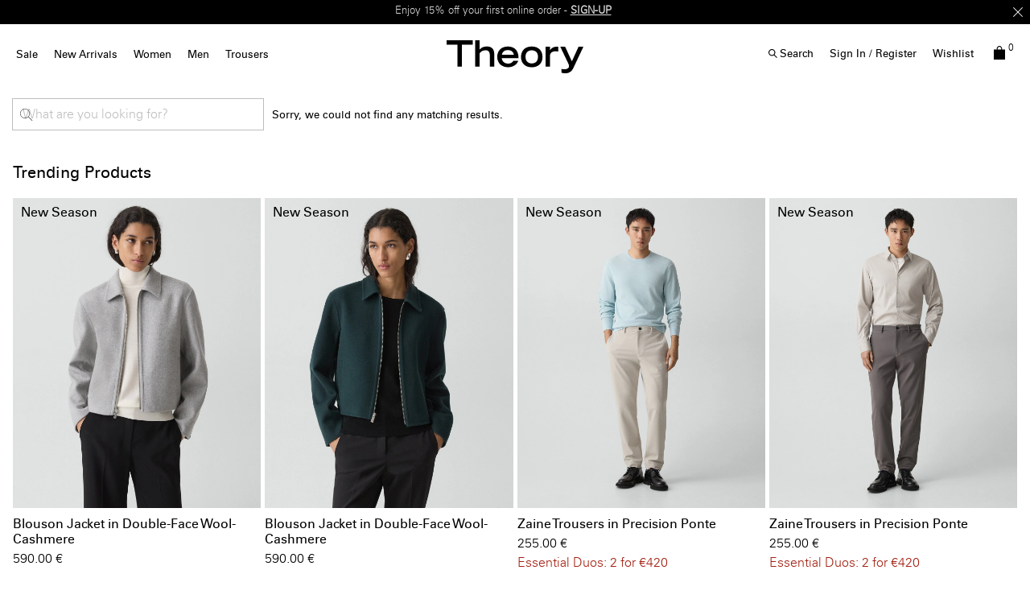

--- FILE ---
content_type: text/html;charset=UTF-8
request_url: https://eu.theory.com/search/?lang=en_HR&cgid=womens-gifts-must-have-cashmere
body_size: 28783
content:
<!DOCTYPE html>
<html lang="en">
<head>
<!--[if gt IE 9]><!-->


    <script type="text/javascript" src="https://eu.theory.com/assets/796b34f9f9079dc80976079307338691900112434e5"  ></script><script type="text/javascript" src="/kuyroeht.js"></script>



<script defer type="text/javascript">
    

window.preferences = {"isProduction":true,"GTM_ENABLED":true,"GTM_DataLayerID":"dataLayer","GTM_SNIPPET":"%3C%21--%20Google%20Tag%20Manager%20--%3E%0A%3Cscript%3E%28function%28w%2Cd%2Cs%2Cl%2Ci%29%7Bw%5Bl%5D%3Dw%5Bl%5D%7C%7C%5B%5D%3Bw%5Bl%5D.push%28%7B%27gtm.start%27%3A%0Anew%20Date%28%29.getTime%28%29%2Cevent%3A%27gtm.js%27%7D%29%3Bvar%20f%3Dd.getElementsByTagName%28s%29%5B0%5D%2C%0Aj%3Dd.createElement%28s%29%2Cdl%3Dl%21%3D%27dataLayer%27%3F%27%26l%3D%27+l%3A%27%27%3Bj.async%3Dtrue%3Bj.src%3D%0A%27https%3A//www.googletagmanager.com/gtm.js%3Fid%3D%27+i+dl%3Bf.parentNode.insertBefore%28j%2Cf%29%3B%0A%7D%29%28window%2Cdocument%2C%27script%27%2C%27dataLayer%27%2C%27GTM-MGSZX26%27%29%3B%3C/script%3E%0A%3C%21--%20End%20Google%20Tag%20Manager%20--%3E%0A%0A%3C%21--%20Google%20Tag%20Manager%20%28noscript%29%20--%3E%0A%3Cnoscript%3E%3Ciframe%20src%3D%22https%3A//www.googletagmanager.com/ns.html%3Fid%3DGTM-MGSZX26%22%0Aheight%3D%220%22%20width%3D%220%22%20style%3D%22display%3Anone%3Bvisibility%3Ahidden%22%3E%3C/iframe%3E%3C/noscript%3E%0A%3C%21--%20End%20Google%20Tag%20Manager%20%28noscript%29%20--%3E","DEFAULT_COUNTRY_CODE":"BE","LOQATE_ENABLED":false,"GOOGLE_API_KEY":"AIzaSyCVVJvo8twIyy1dOdecLiqNy1crclNdBEE","DONATION_ENABLED":false,"COLORADO_TAX_ENABLED":false,"ENABLED_COOKIE_CONSENT":true,"COOKIE_CONSENT_EXP":0,"LISTING_INFINITE_SCROLL":true,"POPUP_DELAY":0,"EXP_DAYS":30,"POPUP_CHECKBOX":true,"CURRENT_SITE":"theory_eu","TW_CHECK_AVAILABILITY":false,"KLARNA_ENABLED":false,"ENABLE_PDP_LAZY_LOAD":false,"EXTENDED_SHIPPING_SEL":true,"ENABLE_GUEST_WISHLIST":true,"DEFAULTTIPSAMOUNT":5,"ENABLE_PMETHODS_LIST_UPDATE":true,"LISTRAK_SCA_ENABLED":false,"AFFIRM_ENABLED":false,"FINAL_SALE_MESSAGE_DISABLED":true,"ADYEN_ENABLED":true,"MIN_CHARS_SEARCH":3,"SW_RUNTIME_URLS_TO_CACHE":[],"SW_RUNTIME_URL":null,"RISKIFIED_DOMAIN":"eu.theory.com","HIDE_USER_INFO_DATALAYER":true,"ZETA_SEGMENTATION_LIST_ID":"518474"};
window.urls = {"staticPath":"/on/demandware.static/Sites-theory_eu-Site/-/en_HR/v1769550975038/","storeDetails":"/storedetail/?lang=en_HR","findStores":"/storelocator/?lang=en_HR","showPrimary":"/on/demandware.store/Sites-theory_eu-Site/en_HR/PopupManager-Show","submitPopupForm":"/on/demandware.store/Sites-theory_eu-Site/en_HR/PopupManager-Submit","setPaymentType":"/on/demandware.store/Sites-theory_eu-Site/en_HR/CheckoutServices-SetPaymentType","teamworkCheckItemsAvailability":"/on/demandware.store/Sites-theory_eu-Site/en_HR/Cart-CheckItemsAvailability","klarnaExpressCheckout":"/on/demandware.store/Sites-theory_eu-Site/en_HR/Klarna-ExpressCheckout","getPaymentMethods":"/on/demandware.store/Sites-theory_eu-Site/en_HR/Checkout-GetPaymentMethods","adyenGetPaymentMethods":"/on/demandware.store/Sites-theory_eu-Site/en_HR/Adyen-GetPaymentMethods","listrakScaRender":"/on/demandware.store/Sites-theory_eu-Site/en_HR/ltkSendSca-RenderSca","showAvailableStores":"/on/demandware.store/Sites-theory_eu-Site/en_HR/StoreInventory-ShowAvailableStores","productPage":"/product/?lang=en_HR","cartPage":"https://eu.theory.com/cart/?lang=en_HR","wishlistButtons":"/on/demandware.store/Sites-theory_eu-Site/en_HR/Wishlist-ShowWishlistButtonsJSON"};
window.resources = {"MAPMARKERIMAGE":"/on/demandware.static/Sites-theory_eu-Site/-/en_HR/v1769550975038/images/mapMarker.png","CLUSTERIMAGE":"/on/demandware.static/Sites-theory_eu-Site/-/default/dw7e4afe75/images/storelocator/cluster.png","GET_DIRECTIONS_FROM":"Get Directions From:","STORELOCATOR_MORE_DETAILS":"More details","STORELOCATOR_CITY_POSTAL":"City, Postal Code, ...","START_SHOPPING":"Start Shopping","FREE_LABEL":"Free","SHIPPING_METHOD_SEPARATOR":":","SERVER_ERROR":"global.servererror","FOOTER_ERROR_MSG_EMAILEMPTY":"This field is required.","FOOTER_ERROR_MSG_EMAIL":"Please enter a valid email address.","CURRENCY_SYMBOL":"€","INVALID_ADDRESS":"This address is not available for shipping","QUICKADD_SELECTSIZE":"Select Size","PAST_CANCELLATION_WINDOW":"Past Cancellation Window","NOTIFICATION_ALERT_SAVE":"Your changes have been saved!","WARDROBE_SELECTSIZE":"US Size","MINICART_SIZE":"Size","ADD_TO_BAG":"Add to Bag","CHINESE_CHARS_ERROR":"We are currently unable to accept non-english characters. Please use all english characters to proceed","CART_COUNT_0":"Cart 0 Items","VIEW_MORE":"View More","VIEW_LESS":"View Less"};
window.siteSettings = {"SHIPPING_RESTRICTION":false,"SAMEDAYDELIVERY":false};

</script>



<script defer type="text/javascript" src="/on/demandware.static/Sites-theory_eu-Site/-/en_HR/v1769550975038/js/main.js"></script>

    <script defer type="text/javascript" src="/on/demandware.static/Sites-theory_eu-Site/-/en_HR/v1769550975038/js/search.js"></script>

    <script defer type="text/javascript" src="/on/demandware.static/Sites-theory_eu-Site/-/en_HR/v1769550975038/js/paypalCreditFinancingOptions.js"></script>


<script type="text/javascript" src="https://appleid.cdn-apple.com/appleauth/static/jsapi/appleid/1/en_US/appleid.auth.js"></script>

<!--<![endif]-->
<meta charset=UTF-8 />

<meta http-equiv="x-ua-compatible" content="ie=edge" />

<meta name="viewport" content="width=device-width, initial-scale=1, maximum-scale=3, user-scalable=no" />





    <title>
        
            Women&#x27;s Clothing | Theory EU
        
    </title>


<meta name="description" content="Theory offers high quality contemporary men&rsquo;s and women&rsquo;s clothing. Discover the season&rsquo;s latest cashmere sweaters, pants, blazers, shirts, and wear to work styles for men and women."/>
<meta name="keywords" content="Jackets, Pants, Dresses, Outerwear, Tops, Sweaters, Shirts, Contemporary, Modern | Theory EU site live catalog | Theory EU"/>



    
        <meta property="og:image" content="https://eu.theory.com/on/demandware.static/Sites-theory_eu-Site/-/default/dw9fd31e90/images/logo.png"/>
    

    
        <meta property="og:image:alt" content="Theory EU"/>
    

    
        <meta property="og:type" content="website"/>
    

    
        <meta property="og:site_name" content="Theory EU"/>
    

    
        <meta name="twitter:site" content="@Theory__"/>
    

    
        <meta property="og:title" content="Women&#39;s Clothing | Theory EU"/>
    

    
        <meta property="og:locale" content="en_HR"/>
    

    
        <meta property="og:description" content="Theory offers high quality contemporary men&rsquo;s and women&rsquo;s clothing. Discover the season&rsquo;s latest cashmere sweaters, pants, blazers, shirts, and wear to work styles for men and women."/>
    

    
        <meta name="facebook-domain-verification" content="4qefydgf50qa1w0s8puffjocy9nlz5"/>
    



    <meta property="og:url" content="https://eu.theory.com/search/?lang=en_HR&amp;cgid=womens-gifts-must-have-cashmere">







<link rel="shortcut icon" type="image/x-icon" href="/on/demandware.static/Sites-theory_eu-Site/-/default/dwdcc3e48d/images/favicons/favicon2.ico" />
<link rel="apple-touch-icon" sizes="180x180" href="/on/demandware.static/Sites-theory_eu-Site/-/default/dw0d502699/images/favicons/apple-touch-icon.png"/>
<link rel="icon" type="image/png" sizes="32x32" href="/on/demandware.static/Sites-theory_eu-Site/-/default/dw151c4012/images/favicons/favicon-32x32.png"/>
<link rel="icon" type="image/png" sizes="16x16" href="/on/demandware.static/Sites-theory_eu-Site/-/default/dw5c590abe/images/favicons/favicon-16x16.png"/>

<link rel="stylesheet" href="/on/demandware.static/Sites-theory_eu-Site/-/en_HR/v1769550975038/css/global.css" />


    <link rel="stylesheet" href="/on/demandware.static/Sites-theory_eu-Site/-/en_HR/v1769550975038/css/search.css" />

    <link rel="stylesheet" href="/on/demandware.static/Sites-theory_eu-Site/-/en_HR/v1769550975038/css/searchFullWidth.css" />

    <link rel="stylesheet" href="/on/demandware.static/Sites-theory_eu-Site/-/en_HR/v1769550975038/css/paypalCreditFinancingOptions.css" />




    <script src="https://rapid-cdn.yottaa.com/rapid/lib/Yo08npoy_0qVUQ.js"></script><script>Yo.serviceWorker.manage();</script>














<link rel="alternate" hreflang="en-hk" href="https://hk.theory.com/search/?cgid=womens-gifts-must-have-cashmere" />

<link rel="alternate" hreflang="en-au" href="https://au.theory.com/search/?cgid=womens-gifts-must-have-cashmere" />

<link rel="alternate" hreflang="en-sg" href="https://sg.theory.com/search/?cgid=womens-gifts-must-have-cashmere" />

<link rel="alternate" hreflang="en-tw" href="https://tw.theory.com/search/?cgid=womens-gifts-must-have-cashmere" />

<link rel="alternate" hreflang="en-gb" href="https://uk.theory.com/search/?lang=en_GB&amp;cgid=womens-gifts-must-have-cashmere" />

<link rel="alternate" hreflang="en-be" href="https://eu.theory.com/search/?lang=en_BE&amp;cgid=womens-gifts-must-have-cashmere" />

<link rel="alternate" hreflang="fr-fr" href="https://eu.theory.com/search/?lang=fr_FR&amp;cgid=womens-gifts-must-have-cashmere" />

<link rel="alternate" hreflang="en-cz" href="https://eu.theory.com/search/?lang=en_CZ&amp;cgid=womens-gifts-must-have-cashmere" />

<link rel="alternate" hreflang="de" href="https://eu.theory.com/search/?lang=de&amp;cgid=womens-gifts-must-have-cashmere" />

<link rel="alternate" hreflang="de-de" href="https://eu.theory.com/search/?lang=de_DE&amp;cgid=womens-gifts-must-have-cashmere" />

<link rel="alternate" hreflang="en-nl" href="https://eu.theory.com/search/?lang=en_NL&amp;cgid=womens-gifts-must-have-cashmere" />

<link rel="alternate" hreflang="en-ro" href="https://eu.theory.com/search/?lang=en_RO&amp;cgid=womens-gifts-must-have-cashmere" />

<link rel="alternate" hreflang="en-pl" href="https://eu.theory.com/search/?lang=en_PL&amp;cgid=womens-gifts-must-have-cashmere" />

<link rel="alternate" hreflang="it-it" href="https://eu.theory.com/search/?lang=it_IT&amp;cgid=womens-gifts-must-have-cashmere" />

<link rel="alternate" hreflang="en-bg" href="https://eu.theory.com/search/?lang=en_BG&amp;cgid=womens-gifts-must-have-cashmere" />

<link rel="alternate" hreflang="en-pt" href="https://eu.theory.com/search/?lang=en_PT&amp;cgid=womens-gifts-must-have-cashmere" />

<link rel="alternate" hreflang="en-fi" href="https://eu.theory.com/search/?lang=en_FI&amp;cgid=womens-gifts-must-have-cashmere" />

<link rel="alternate" hreflang="en-mt" href="https://eu.theory.com/search/?lang=en_MT&amp;cgid=womens-gifts-must-have-cashmere" />

<link rel="alternate" hreflang="en-es" href="https://eu.theory.com/search/?lang=en_ES&amp;cgid=womens-gifts-must-have-cashmere" />

<link rel="alternate" hreflang="en-gr" href="https://eu.theory.com/search/?lang=en_GR&amp;cgid=womens-gifts-must-have-cashmere" />

<link rel="alternate" hreflang="en-it" href="https://eu.theory.com/search/?lang=en_IT&amp;cgid=womens-gifts-must-have-cashmere" />

<link rel="alternate" hreflang="en-cy" href="https://eu.theory.com/search/?lang=en_CY&amp;cgid=womens-gifts-must-have-cashmere" />

<link rel="alternate" hreflang="en-at" href="https://eu.theory.com/search/?lang=en_AT&amp;cgid=womens-gifts-must-have-cashmere" />

<link rel="alternate" hreflang="en-sk" href="https://eu.theory.com/search/?lang=en_SK&amp;cgid=womens-gifts-must-have-cashmere" />

<link rel="alternate" hreflang="en-ie" href="https://eu.theory.com/search/?lang=en_IE&amp;cgid=womens-gifts-must-have-cashmere" />

<link rel="alternate" hreflang="en-ee" href="https://eu.theory.com/search/?lang=en_EE&amp;cgid=womens-gifts-must-have-cashmere" />

<link rel="alternate" hreflang="en-hr" href="https://eu.theory.com/search/?lang=en_HR&amp;cgid=womens-gifts-must-have-cashmere" />

<link rel="alternate" hreflang="en-lv" href="https://eu.theory.com/search/?lang=en_LV&amp;cgid=womens-gifts-must-have-cashmere" />

<link rel="alternate" hreflang="en-lu" href="https://eu.theory.com/search/?lang=en_LU&amp;cgid=womens-gifts-must-have-cashmere" />

<link rel="alternate" hreflang="en-lt" href="https://eu.theory.com/search/?lang=en_LT&amp;cgid=womens-gifts-must-have-cashmere" />

<link rel="alternate" hreflang="en-dk" href="https://eu.theory.com/search/?lang=en_DK&amp;cgid=womens-gifts-must-have-cashmere" />

<link rel="alternate" hreflang="fr" href="https://eu.theory.com/search/?lang=fr&amp;cgid=womens-gifts-must-have-cashmere" />

<link rel="alternate" hreflang="en-hu" href="https://eu.theory.com/search/?lang=en_HU&amp;cgid=womens-gifts-must-have-cashmere" />

<link rel="alternate" hreflang="es-es" href="https://eu.theory.com/search/?lang=es_ES&amp;cgid=womens-gifts-must-have-cashmere" />

<link rel="alternate" hreflang="en-se" href="https://eu.theory.com/search/?lang=en_SE&amp;cgid=womens-gifts-must-have-cashmere" />

<link rel="alternate" hreflang="en-si" href="https://eu.theory.com/search/?lang=en_SI&amp;cgid=womens-gifts-must-have-cashmere" />

<link rel="alternate" hreflang="x-default" href="https://www.theory.com/search/?cgid=womens-gifts-must-have-cashmere" />

<link rel="alternate" hreflang="en-us" href="https://www.theory.com/search/?cgid=womens-gifts-must-have-cashmere" />





    <span id="riskified-session" data-session-id="a3bf70fdcc2af312b9cd558275865c49cb406aad85342cf29c131a4715ff3d69" class="d-none"></span>



<meta name="appleid-signin-client-id" content="com.theory.eu"/>
<meta name="appleid-signin-scope" content="name email"/>
<meta name="appleid-signin-redirect-uri" content="https://eu.theory.com/oauthreentryapple"/>
<meta name="appleid-signin-state" content="https://eu.theory.com/search/?lang=en_HR&amp;cgid=womens-gifts-must-have-cashmere"/>


<link rel="canonical" href="https://eu.theory.com/search/?lang=en_HR&amp;cgid=womens-gifts-must-have-cashmere"/>

<script type="text/javascript">//<!--
/* <![CDATA[ (head-active_data.js) */
var dw = (window.dw || {});
dw.ac = {
    _analytics: null,
    _events: [],
    _category: "",
    _searchData: "",
    _anact: "",
    _anact_nohit_tag: "",
    _analytics_enabled: "true",
    _timeZone: "Europe/London",
    _capture: function(configs) {
        if (Object.prototype.toString.call(configs) === "[object Array]") {
            configs.forEach(captureObject);
            return;
        }
        dw.ac._events.push(configs);
    },
	capture: function() { 
		dw.ac._capture(arguments);
		// send to CQ as well:
		if (window.CQuotient) {
			window.CQuotient.trackEventsFromAC(arguments);
		}
	},
    EV_PRD_SEARCHHIT: "searchhit",
    EV_PRD_DETAIL: "detail",
    EV_PRD_RECOMMENDATION: "recommendation",
    EV_PRD_SETPRODUCT: "setproduct",
    applyContext: function(context) {
        if (typeof context === "object" && context.hasOwnProperty("category")) {
        	dw.ac._category = context.category;
        }
        if (typeof context === "object" && context.hasOwnProperty("searchData")) {
        	dw.ac._searchData = context.searchData;
        }
    },
    setDWAnalytics: function(analytics) {
        dw.ac._analytics = analytics;
    },
    eventsIsEmpty: function() {
        return 0 == dw.ac._events.length;
    }
};
/* ]]> */
// -->
</script>
<script type="text/javascript">//<!--
/* <![CDATA[ (head-cquotient.js) */
var CQuotient = window.CQuotient = {};
CQuotient.clientId = 'aado-theory_eu';
CQuotient.realm = 'AADO';
CQuotient.siteId = 'theory_eu';
CQuotient.instanceType = 'prd';
CQuotient.locale = 'en_HR';
CQuotient.fbPixelId = '__UNKNOWN__';
CQuotient.activities = [];
CQuotient.cqcid='';
CQuotient.cquid='';
CQuotient.cqeid='';
CQuotient.cqlid='';
CQuotient.apiHost='api.cquotient.com';
/* Turn this on to test against Staging Einstein */
/* CQuotient.useTest= true; */
CQuotient.useTest = ('true' === 'false');
CQuotient.initFromCookies = function () {
	var ca = document.cookie.split(';');
	for(var i=0;i < ca.length;i++) {
	  var c = ca[i];
	  while (c.charAt(0)==' ') c = c.substring(1,c.length);
	  if (c.indexOf('cqcid=') == 0) {
		CQuotient.cqcid=c.substring('cqcid='.length,c.length);
	  } else if (c.indexOf('cquid=') == 0) {
		  var value = c.substring('cquid='.length,c.length);
		  if (value) {
		  	var split_value = value.split("|", 3);
		  	if (split_value.length > 0) {
			  CQuotient.cquid=split_value[0];
		  	}
		  	if (split_value.length > 1) {
			  CQuotient.cqeid=split_value[1];
		  	}
		  	if (split_value.length > 2) {
			  CQuotient.cqlid=split_value[2];
		  	}
		  }
	  }
	}
}
CQuotient.getCQCookieId = function () {
	if(window.CQuotient.cqcid == '')
		window.CQuotient.initFromCookies();
	return window.CQuotient.cqcid;
};
CQuotient.getCQUserId = function () {
	if(window.CQuotient.cquid == '')
		window.CQuotient.initFromCookies();
	return window.CQuotient.cquid;
};
CQuotient.getCQHashedEmail = function () {
	if(window.CQuotient.cqeid == '')
		window.CQuotient.initFromCookies();
	return window.CQuotient.cqeid;
};
CQuotient.getCQHashedLogin = function () {
	if(window.CQuotient.cqlid == '')
		window.CQuotient.initFromCookies();
	return window.CQuotient.cqlid;
};
CQuotient.trackEventsFromAC = function (/* Object or Array */ events) {
try {
	if (Object.prototype.toString.call(events) === "[object Array]") {
		events.forEach(_trackASingleCQEvent);
	} else {
		CQuotient._trackASingleCQEvent(events);
	}
} catch(err) {}
};
CQuotient._trackASingleCQEvent = function ( /* Object */ event) {
	if (event && event.id) {
		if (event.type === dw.ac.EV_PRD_DETAIL) {
			CQuotient.trackViewProduct( {id:'', alt_id: event.id, type: 'raw_sku'} );
		} // not handling the other dw.ac.* events currently
	}
};
CQuotient.trackViewProduct = function(/* Object */ cqParamData){
	var cq_params = {};
	cq_params.cookieId = CQuotient.getCQCookieId();
	cq_params.userId = CQuotient.getCQUserId();
	cq_params.emailId = CQuotient.getCQHashedEmail();
	cq_params.loginId = CQuotient.getCQHashedLogin();
	cq_params.product = cqParamData.product;
	cq_params.realm = cqParamData.realm;
	cq_params.siteId = cqParamData.siteId;
	cq_params.instanceType = cqParamData.instanceType;
	cq_params.locale = CQuotient.locale;
	
	if(CQuotient.sendActivity) {
		CQuotient.sendActivity(CQuotient.clientId, 'viewProduct', cq_params);
	} else {
		CQuotient.activities.push({activityType: 'viewProduct', parameters: cq_params});
	}
};
/* ]]> */
// -->
</script>
<!-- Demandware Apple Pay -->

<style type="text/css">ISAPPLEPAY{display:inline}.dw-apple-pay-button,.dw-apple-pay-button:hover,.dw-apple-pay-button:active{background-color:black;background-image:-webkit-named-image(apple-pay-logo-white);background-position:50% 50%;background-repeat:no-repeat;background-size:75% 60%;border-radius:5px;border:1px solid black;box-sizing:border-box;margin:5px auto;min-height:30px;min-width:100px;padding:0}
.dw-apple-pay-button:after{content:'Apple Pay';visibility:hidden}.dw-apple-pay-button.dw-apple-pay-logo-white{background-color:white;border-color:white;background-image:-webkit-named-image(apple-pay-logo-black);color:black}.dw-apple-pay-button.dw-apple-pay-logo-white.dw-apple-pay-border{border-color:black}</style>




<script>(window.BOOMR_mq=window.BOOMR_mq||[]).push(["addVar",{"rua.upush":"false","rua.cpush":"false","rua.upre":"false","rua.cpre":"true","rua.uprl":"false","rua.cprl":"false","rua.cprf":"false","rua.trans":"SJ-02d9f9ad-8542-4699-8ca2-123e62dec246","rua.cook":"true","rua.ims":"false","rua.ufprl":"false","rua.cfprl":"false","rua.isuxp":"false","rua.texp":"norulematch","rua.ceh":"false","rua.ueh":"false","rua.ieh.st":"0"}]);</script>
                              <script>!function(a){var e="https://s.go-mpulse.net/boomerang/",t="addEventListener";if("False"=="True")a.BOOMR_config=a.BOOMR_config||{},a.BOOMR_config.PageParams=a.BOOMR_config.PageParams||{},a.BOOMR_config.PageParams.pci=!0,e="https://s2.go-mpulse.net/boomerang/";if(window.BOOMR_API_key="N5BZA-Q2ZDH-VY89P-FVRUU-NY5LZ",function(){function n(e){a.BOOMR_onload=e&&e.timeStamp||(new Date).getTime()}if(!a.BOOMR||!a.BOOMR.version&&!a.BOOMR.snippetExecuted){a.BOOMR=a.BOOMR||{},a.BOOMR.snippetExecuted=!0;var i,_,o,r=document.createElement("iframe");if(a[t])a[t]("load",n,!1);else if(a.attachEvent)a.attachEvent("onload",n);r.src="javascript:void(0)",r.title="",r.role="presentation",(r.frameElement||r).style.cssText="width:0;height:0;border:0;display:none;",o=document.getElementsByTagName("script")[0],o.parentNode.insertBefore(r,o);try{_=r.contentWindow.document}catch(O){i=document.domain,r.src="javascript:var d=document.open();d.domain='"+i+"';void(0);",_=r.contentWindow.document}_.open()._l=function(){var a=this.createElement("script");if(i)this.domain=i;a.id="boomr-if-as",a.src=e+"N5BZA-Q2ZDH-VY89P-FVRUU-NY5LZ",BOOMR_lstart=(new Date).getTime(),this.body.appendChild(a)},_.write("<bo"+'dy onload="document._l();">'),_.close()}}(),"".length>0)if(a&&"performance"in a&&a.performance&&"function"==typeof a.performance.setResourceTimingBufferSize)a.performance.setResourceTimingBufferSize();!function(){if(BOOMR=a.BOOMR||{},BOOMR.plugins=BOOMR.plugins||{},!BOOMR.plugins.AK){var e="true"=="true"?1:0,t="cookiepresent",n="ck6iq6yx2kakw2lznpwq-f-d4256b8a9-clientnsv4-s.akamaihd.net",i="false"=="true"?2:1,_={"ak.v":"39","ak.cp":"1244919","ak.ai":parseInt("748013",10),"ak.ol":"0","ak.cr":9,"ak.ipv":4,"ak.proto":"h2","ak.rid":"2877313","ak.r":47358,"ak.a2":e,"ak.m":"a","ak.n":"essl","ak.bpcip":"18.188.136.0","ak.cport":39226,"ak.gh":"23.208.24.228","ak.quicv":"","ak.tlsv":"tls1.3","ak.0rtt":"","ak.0rtt.ed":"","ak.csrc":"-","ak.acc":"","ak.t":"1769565165","ak.ak":"hOBiQwZUYzCg5VSAfCLimQ==XQmKZkAD2IvgNWrRy1W3TAA8/pz8REuD9FoGpOQiFzG9wBQ4N39ouXlNuIula9Twbke1taenAkGhquDuuzBPhUO3skAQiyI/1DsU9svW7aj1zKpGohuh+lTux9ixrfJfxmZzWYgizoIyNkdf60boq7Tfn48ZhvBnjoIvgaCEufC47n1EOaJ89CM2tPP6pxuqhfSeqZUCE/erHHwpGW6tVDIrQd+uppYUXWNADQ4JnmtmR03ZsOL9OCJrIq5X1hVFExkrQRP4kLgEe3jUuCa9aIJ95voqQONUjpOf2AZbFzNaqQb4l/xmCgWr/dEnjgU0LBtpqK/B1BIyob6iCii8ljc/JrRWmEKUUqxu2xDEsfRatLbXMiIYgTRwL4RiE+4Sw61/atYIcVYeoNwOBYMdBExnVFya8A9aBKmWeMzVTjU=","ak.pv":"16","ak.dpoabenc":"","ak.tf":i};if(""!==t)_["ak.ruds"]=t;var o={i:!1,av:function(e){var t="http.initiator";if(e&&(!e[t]||"spa_hard"===e[t]))_["ak.feo"]=void 0!==a.aFeoApplied?1:0,BOOMR.addVar(_)},rv:function(){var a=["ak.bpcip","ak.cport","ak.cr","ak.csrc","ak.gh","ak.ipv","ak.m","ak.n","ak.ol","ak.proto","ak.quicv","ak.tlsv","ak.0rtt","ak.0rtt.ed","ak.r","ak.acc","ak.t","ak.tf"];BOOMR.removeVar(a)}};BOOMR.plugins.AK={akVars:_,akDNSPreFetchDomain:n,init:function(){if(!o.i){var a=BOOMR.subscribe;a("before_beacon",o.av,null,null),a("onbeacon",o.rv,null,null),o.i=!0}return this},is_complete:function(){return!0}}}}()}(window);</script></head>
<body
class="page-body page-error"
style="
--pageBgColor: white;
--pageTextColor: black;
--promoBannerBgColor: black;
--headerBgColor: white;
--headerTextColor: black;
"
>

<div class="page-content">
<div class="page " data-action="Search-Show" data-querystring="cgid=womens-gifts-must-have-cashmere&amp;lang=en_HR">



<script type="text/javascript" src="/on/demandware.static/Sites-theory_eu-Site/-/en_HR/v1769550975038/js/nonGEparamsCleanUp.js" /></script>






    <div class="d-none">
        <a href="#maincontent" class="skip" aria-label="Skip to main content">Skip to main content</a>
<a href="#footercontent" class="skip" aria-label="Skip to footer content">Skip to footer content</a>
    </div>
    
        






























<header class="page_header pd-header sticky js-sticky-top">
    
        <div class="header-banner slide-up d-none">
            

    








<div class="header-banner">
<div class="experience-region experience-headerbanner"><div class="experience-component experience-assets-rotatorBanner">
<div class="js-dl-element w-100" data-dllocation="">
    <div class="d-flex justify-content-center w-100">
        <div class="content w-100">
            
                <div class="row text-center rotationBanner js-rotator-banner" data-fadespeed="1000" data-pausespeed="5000">
                    <div class="js-rotator-container"><div class="experience-component experience-assets-texttile"><div class="richtext js-dl-element" style="" data-dllocation="">
    <p><strong>Extra 20% off</strong> <strong>SALE</strong>. Limited time only -<strong> </strong><a href="https://eu.theory.com/women/sale/?lang=en_HR" target="_self" data-link-type="category" data-link-label="Sale" data-category-id="womens-sale-view-all" data-category-catalog-id="site-theory-uk"><strong>SHOP WOMEN</strong></a> | <a href="https://eu.theory.com/men/sale/?lang=en_HR" target="_self" data-link-type="category" data-link-label="Sale" data-category-id="mens-sale-view-all" data-category-catalog-id="site-theory-uk"><strong>SHOP MEN</strong></a></p>
</div>
</div><div class="experience-component experience-assets-texttile"><div class="richtext js-dl-element" style="" data-dllocation="">
    <p>Enjoy 15% off your first online order -&nbsp;<a href="/welcome-eu.html?topbanner=true" target="_self" data-link-type="external" data-link-label="/welcome-eu.html?topbanner=true"><strong>SIGN-UP</strong></a></p>
</div>
</div><div class="experience-component experience-assets-texttile"><div class="richtext js-dl-element" style="" data-dllocation="">
    <p><a data-link-label="/shipping-eu.html?announcement-bar=link" data-link-type="external" target="_self" href="/shipping-eu.html?announcement-bar=link">Free shipping</a>&nbsp;&amp; <a data-link-label="/returns-exchanges.html?announcement-bar=link" data-link-type="external" target="_self" href="/returns-exchanges.html?announcement-bar=link">exchanges</a>&nbsp;on all orders*</p>
</div>
</div></div>
                </div>
            
            
                <div class="close-button" >
                    <button type="button" class="close icon-close-x-two-lines" aria-label="Close"></button>
                </div>
            
        </div>
    </div>
</div>
</div></div>
</div>







        </div>
    

    
    <nav role="navigation" class=" pd-navigation">
        <div class="header container-fluid">
            <div class="row">
                <div class="col-12 d-xl-flex header-col">
                    <div class="main-menu desktopNav navbar-toggleable-sm menu-toggleable-left multilevel-dropdown " id="navbar-collapse">
                        




    <ul class="nav navbar-nav desktoplive"><li class="nav-item dropdown">
    
        <a class="nav-link  dropdown-toggle top-level hover-help " href="https://eu.theory.com/women/sale/?lang=en_HR" data-name="Sale"  data-toggle="dropdown" >Sale <div class="after"></div></a>
    
    
        <div class="close-menu">
            <div class="back">
            Back
            </div>
        </div>
        <div class="megaflyout dropdown-menu justify-content-between flyout-animation banners-2">
            <div class="menu-list-tile"></div>
            <ul class="menu-list d-xl-flex"><li class="nav-item dropdown">
    
        <span class="staticItem   highlight level1" data-name="Women">Women</span>
    
    <ul class="inline-menu"><li class="inline-menu-item">
    
        <a class="dopdown-link   " href="https://eu.theory.com/women/sale/?lang=en_HR" data-toggle="dropdown" data-name="View All">View All</a>
    
    <ul class="inline-menu"></ul>

</li></ul>

</li><li class="nav-item dropdown">
    
        <span class="staticItem   highlight level1" data-name="Men">Men</span>
    
    <ul class="inline-menu"><li class="inline-menu-item">
    
        <a class="dopdown-link   " href="https://eu.theory.com/men/sale/?lang=en_HR" data-toggle="dropdown" data-name="View All">View All</a>
    
    <ul class="inline-menu"></ul>

</li></ul>

</li></ul>
            <ul class="menu-list d-flex nav-promo-banners"><li class="nav-banner"><div class="mediaContainer js-dl-element   " data-name="Women's Sale" data-dllocation="" >
    
        <a class="mediaContainer-abs-link" href="https://eu.theory.com/women/sale/?lang=en_HR"></a>
    

    

    
    
    
        <div class="mediaImage ">
            <picture style="">
                <source srcset="https://ak-media.theory.com/i/theory/EN-SALE-60-V3?$mediaMobile$ 640w, https://ak-media.theory.com/i/theory/EN-SALE-60-V3?$mediaMobileLarge$ 768w, https://ak-media.theory.com/i/theory/EN-SALE-60-V3?$mediaTablet$ 1024w, https://ak-media.theory.com/i/theory/EN-SALE-60-V3?$mediaDesktop$ 1366w, " media="(max-width: 1023px)" width=670 height=890 />
                <source srcset="https://ak-media.theory.com/i/theory/EN-SALE-60-V3?$mediaDesktopLarge$ 1600w, https://ak-media.theory.com/i/theory/EN-SALE-60-V3?$media$ " width=1600 height=840 />
                <img
                    class="primary-img"
                    src="[data-uri]"
                    alt=""
                    loading=lazy />
            </picture>
        </div>
    
    
        <div class="mediaContentContainer leftCTA">
            <div class="mediaContent text_under content_left text_black textMobile_black" style="--max-width-dt: unset; --max-width-mb: unset;">
                <div class="contentWrapper ">
                    
                    <h4>Women's Sale</h4>
                </div>
                <div class="cta_container"><div class="experience-component experience-assets-customCta">
<div class="customCta js-dl-element  customCTAf4c8d866235856afd69ca58c47" data-dllocation="">
    <a href="https://eu.theory.com/women/sale/?lang=en_HR" class="">
        <span style="--dt-font-size: 13px; --mb-font-size: 13px; text-align: center; font-family: theory-web-uweb-u !important;">Shop Now</span>
        
    </a>
</div>


<style type="text/css">
    .customCTAf4c8d866235856afd69ca58c47 {
        color: black !important;
        background-color: transparent;
        border-color: black;
        max-width: auto;
    }

    .customCTAf4c8d866235856afd69ca58c47 a{
        color: black !important;
    }

    .customCTAf4c8d866235856afd69ca58c47 a:hover {
        color: black !important;
    }

    . {
        border-bottom: 2px solid #000000;
    }

    @media screen and (max-width: 768px) {
        .customCTAf4c8d866235856afd69ca58c47 {
            border-color: black !important;
        }

        .customCTAf4c8d866235856afd69ca58c47 a{
            color: black !important;
        }

        .customCTAf4c8d866235856afd69ca58c47 a:hover {
            color: black !important;
        }
    }
</style>
</div></div>
            </div>
        </div>
    
</div>
</li><li class="nav-banner"><div class="mediaContainer js-dl-element   " data-name="Men's Sale" data-dllocation="" >
    
        <a class="mediaContainer-abs-link" href="https://eu.theory.com/men/sale/?lang=en_HR"></a>
    

    

    
    
    
        <div class="mediaImage ">
            <picture style="">
                <source srcset="https://ak-media.theory.com/i/theory/EN-SALE-60-V3?$mediaMobile$ 640w, https://ak-media.theory.com/i/theory/EN-SALE-60-V3?$mediaMobileLarge$ 768w, https://ak-media.theory.com/i/theory/EN-SALE-60-V3?$mediaTablet$ 1024w, https://ak-media.theory.com/i/theory/EN-SALE-60-V3?$mediaDesktop$ 1366w, " media="(max-width: 1023px)" width=670 height=890 />
                <source srcset="https://ak-media.theory.com/i/theory/EN-SALE-60-V3?$mediaDesktopLarge$ 1600w, https://ak-media.theory.com/i/theory/EN-SALE-60-V3?$media$ " width=1600 height=840 />
                <img
                    class="primary-img"
                    src="[data-uri]"
                    alt=""
                    loading=lazy />
            </picture>
        </div>
    
    
        <div class="mediaContentContainer leftCTA">
            <div class="mediaContent text_under content_left text_black textMobile_black" style="--max-width-dt: unset; --max-width-mb: unset;">
                <div class="contentWrapper ">
                    
                    <h4>Men's Sale</h4>
                </div>
                <div class="cta_container"><div class="experience-component experience-assets-customCta">
<div class="customCta js-dl-element  customCTA10d10fc5cc08aa9534cbad2b1f" data-dllocation="">
    <a href="https://eu.theory.com/men/sale/?lang=en_HR" class="">
        <span style="--dt-font-size: 13px; --mb-font-size: 13px; text-align: center; font-family: theory-web-uweb-u !important;">Shop Now</span>
        
    </a>
</div>


<style type="text/css">
    .customCTA10d10fc5cc08aa9534cbad2b1f {
        color: black !important;
        background-color: transparent;
        border-color: black;
        max-width: auto;
    }

    .customCTA10d10fc5cc08aa9534cbad2b1f a{
        color: black !important;
    }

    .customCTA10d10fc5cc08aa9534cbad2b1f a:hover {
        color: black !important;
    }

    . {
        border-bottom: 2px solid #000000;
    }

    @media screen and (max-width: 768px) {
        .customCTA10d10fc5cc08aa9534cbad2b1f {
            border-color: black !important;
        }

        .customCTA10d10fc5cc08aa9534cbad2b1f a{
            color: black !important;
        }

        .customCTA10d10fc5cc08aa9534cbad2b1f a:hover {
            color: black !important;
        }
    }
</style>
</div></div>
            </div>
        </div>
    
</div>
</li></ul>
            <div class="menu-list-tile m-bottom"></div>
        </div>
    

</li><li class="nav-item dropdown">
    
        <a class="nav-link  dropdown-toggle top-level hover-help " href="https://eu.theory.com/women/new-arrivals/?lang=en_HR" data-name="New Arrivals"  data-toggle="dropdown" >New Arrivals <div class="after"></div></a>
    
    
        <div class="close-menu">
            <div class="back">
            Back
            </div>
        </div>
        <div class="megaflyout dropdown-menu justify-content-between flyout-animation banners-2">
            <div class="menu-list-tile"></div>
            <ul class="menu-list d-xl-flex"><li class="nav-item dropdown">
    
        <span class="staticItem   highlight level1" data-name="Women">Women</span>
    
    <ul class="inline-menu"><li class="inline-menu-item">
    
        <a class="dopdown-link   " href="https://eu.theory.com/women/new-arrivals/?lang=en_HR" data-toggle="dropdown" data-name="New Arrivals">New Arrivals</a>
    
    <ul class="inline-menu"></ul>

</li><li class="inline-menu-item">
    
        <a class="dopdown-link   " href="/womens-spring2026-lookbook.html" data-toggle="dropdown" data-name="Spring 2026 Lookbook">Spring 2026 Lookbook</a>
    
    <ul class="inline-menu"></ul>

</li><li class="inline-menu-item">
    
        <a class="dopdown-link   " href="/womens-eveningwear" data-toggle="dropdown" data-name="Eveningwear">Eveningwear</a>
    
    <ul class="inline-menu"></ul>

</li><li class="inline-menu-item">
    
        <a class="dopdown-link   " href="/womens-cashmere" data-toggle="dropdown" data-name="Cashmere Shop">Cashmere Shop</a>
    
    <ul class="inline-menu"></ul>

</li><li class="inline-menu-item">
    
        <a class="dopdown-link   " href="https://eu.theory.com/women/wardrobe-essentials/?lang=en_HR" data-toggle="dropdown" data-name="Theory Wardrobe">Theory Wardrobe</a>
    
    <ul class="inline-menu"></ul>

</li></ul>

</li><li class="nav-item dropdown">
    
        <span class="staticItem   highlight level1" data-name="Men">Men</span>
    
    <ul class="inline-menu"><li class="inline-menu-item">
    
        <a class="dopdown-link   " href="https://eu.theory.com/men/new-arrivals/?lang=en_HR" data-toggle="dropdown" data-name="New Arrivals">New Arrivals</a>
    
    <ul class="inline-menu"></ul>

</li><li class="inline-menu-item">
    
        <a class="dopdown-link   " href="https://eu.theory.com/men/world-of-bilen/?lang=en_HR" data-toggle="dropdown" data-name="World of Bilen">World of Bilen</a>
    
    <ul class="inline-menu"></ul>

</li><li class="inline-menu-item">
    
        <a class="dopdown-link   " href="/mens-spring2026-lookbook.html" data-toggle="dropdown" data-name="Spring 2026 Lookbook">Spring 2026 Lookbook</a>
    
    <ul class="inline-menu"></ul>

</li><li class="inline-menu-item">
    
        <a class="dopdown-link   " href="https://eu.theory.com/men/wardrobe-essentials/?lang=en_HR" data-toggle="dropdown" data-name="Theory Wardrobe">Theory Wardrobe</a>
    
    <ul class="inline-menu"></ul>

</li></ul>

</li></ul>
            <ul class="menu-list d-flex nav-promo-banners"><li class="nav-banner"><div class="mediaContainer js-dl-element   " data-name="6.1 Women's Spring 2026 Lookbook" data-dllocation="" >
    
        <a class="mediaContainer-abs-link" href="/womens-spring2026-lookbook.html"></a>
    

    

    
    
    
        <div class="mediaImage ">
            <picture style="">
                <source srcset="https://ak-media.theory.com/i/theory/W-S26-Lookbook-Flyout?$mediaMobile$ 640w, https://ak-media.theory.com/i/theory/W-S26-Lookbook-Flyout?$mediaMobileLarge$ 768w, https://ak-media.theory.com/i/theory/W-S26-Lookbook-Flyout?$mediaTablet$ 1024w, https://ak-media.theory.com/i/theory/W-S26-Lookbook-Flyout?$mediaDesktop$ 1366w, " media="(max-width: 1023px)" width=670 height=890 />
                <source srcset="https://ak-media.theory.com/i/theory/W-S26-Lookbook-Flyout?$mediaDesktopLarge$ 1600w, https://ak-media.theory.com/i/theory/W-S26-Lookbook-Flyout?$media$ " width=1600 height=840 />
                <img
                    class="primary-img"
                    src="[data-uri]"
                    alt=""
                    loading=lazy />
            </picture>
        </div>
    
    
        <div class="mediaContentContainer leftCTA">
            <div class="mediaContent text_under content_left text_black textMobile_black" style="--max-width-dt: unset; --max-width-mb: unset;">
                <div class="contentWrapper ">
                    
                    <h4>Spring 2026 Lookbook</h4>
                </div>
                <div class="cta_container"><div class="experience-component experience-assets-customCta">
<div class="customCta js-dl-element  customCTAc21b821c5bfe6bcf061e7c9137" data-dllocation="">
    <a href="/womens-spring2026-lookbook.html" class="">
        <span style="--dt-font-size: 13px; --mb-font-size: 13px; text-align: center; font-family: theory-web-uweb-u !important;">Discover Women</span>
        
    </a>
</div>


<style type="text/css">
    .customCTAc21b821c5bfe6bcf061e7c9137 {
        color: black !important;
        background-color: transparent;
        border-color: black;
        max-width: auto;
    }

    .customCTAc21b821c5bfe6bcf061e7c9137 a{
        color: black !important;
    }

    .customCTAc21b821c5bfe6bcf061e7c9137 a:hover {
        color: black !important;
    }

    . {
        border-bottom: 2px solid #000000;
    }

    @media screen and (max-width: 768px) {
        .customCTAc21b821c5bfe6bcf061e7c9137 {
            border-color: black !important;
        }

        .customCTAc21b821c5bfe6bcf061e7c9137 a{
            color: black !important;
        }

        .customCTAc21b821c5bfe6bcf061e7c9137 a:hover {
            color: black !important;
        }
    }
</style>
</div></div>
            </div>
        </div>
    
</div>
</li><li class="nav-banner"><div class="mediaContainer js-dl-element   " data-name="6.1 Men's Spring 2026 Lookbook" data-dllocation="" >
    
        <a class="mediaContainer-abs-link" href="/mens-spring2026-lookbook.html"></a>
    

    

    
    
    
        <div class="mediaImage ">
            <picture style="">
                <source srcset="https://ak-media.theory.com/i/theory/M-S26-Lookbook-Flyout?$mediaMobile$ 640w, https://ak-media.theory.com/i/theory/M-S26-Lookbook-Flyout?$mediaMobileLarge$ 768w, https://ak-media.theory.com/i/theory/M-S26-Lookbook-Flyout?$mediaTablet$ 1024w, https://ak-media.theory.com/i/theory/M-S26-Lookbook-Flyout?$mediaDesktop$ 1366w, " media="(max-width: 1023px)" width=670 height=890 />
                <source srcset="https://ak-media.theory.com/i/theory/M-S26-Lookbook-Flyout?$mediaDesktopLarge$ 1600w, https://ak-media.theory.com/i/theory/M-S26-Lookbook-Flyout?$media$ " width=1600 height=840 />
                <img
                    class="primary-img"
                    src="[data-uri]"
                    alt=""
                    loading=lazy />
            </picture>
        </div>
    
    
        <div class="mediaContentContainer leftCTA">
            <div class="mediaContent text_under content_left text_black textMobile_black" style="--max-width-dt: unset; --max-width-mb: unset;">
                <div class="contentWrapper ">
                    
                    <h4>Spring 2026 Lookbook</h4>
                </div>
                <div class="cta_container"><div class="experience-component experience-assets-customCta">
<div class="customCta js-dl-element  customCTA706ace5463dceec84eea99d3a4" data-dllocation="">
    <a href="/mens-spring2026-lookbook.html" class="">
        <span style="--dt-font-size: 13px; --mb-font-size: 13px; text-align: center; font-family: theory-web-uweb-u !important;">Discover Men</span>
        
    </a>
</div>


<style type="text/css">
    .customCTA706ace5463dceec84eea99d3a4 {
        color: black !important;
        background-color: transparent;
        border-color: black;
        max-width: auto;
    }

    .customCTA706ace5463dceec84eea99d3a4 a{
        color: black !important;
    }

    .customCTA706ace5463dceec84eea99d3a4 a:hover {
        color: black !important;
    }

    . {
        border-bottom: 2px solid #000000;
    }

    @media screen and (max-width: 768px) {
        .customCTA706ace5463dceec84eea99d3a4 {
            border-color: black !important;
        }

        .customCTA706ace5463dceec84eea99d3a4 a{
            color: black !important;
        }

        .customCTA706ace5463dceec84eea99d3a4 a:hover {
            color: black !important;
        }
    }
</style>
</div></div>
            </div>
        </div>
    
</div>
</li></ul>
            <div class="menu-list-tile m-bottom"></div>
        </div>
    

</li><li class="nav-item dropdown">
    
        <a class="nav-link  dropdown-toggle top-level hover-help " href="https://eu.theory.com/women/view-all/?lang=en_HR" data-name="Women"  data-toggle="dropdown" >Women <div class="after"></div></a>
    
    
        <div class="close-menu">
            <div class="back">
            Back
            </div>
        </div>
        <div class="megaflyout dropdown-menu justify-content-between flyout-animation banners-3">
            <div class="menu-list-tile"></div>
            <ul class="menu-list d-xl-flex"><li class="nav-item dropdown">
    
        <span class="staticItem   highlight level1" data-name="Highlights">Highlights</span>
    
    <ul class="inline-menu"><li class="inline-menu-item">
    
        <a class="dopdown-link   " href="https://eu.theory.com/women/new-arrivals/?lang=en_HR" data-toggle="dropdown" data-name="New Arrivals">New Arrivals</a>
    
    <ul class="inline-menu"></ul>

</li><li class="inline-menu-item">
    
        <a class="dopdown-link   " href="/womens-spring2026-lookbook.html" data-toggle="dropdown" data-name="Spring 2026 Lookbook">Spring 2026 Lookbook</a>
    
    <ul class="inline-menu"></ul>

</li><li class="inline-menu-item">
    
        <a class="dopdown-link   " href="/womens-cashmere" data-toggle="dropdown" data-name="Cashmere Shop">Cashmere Shop</a>
    
    <ul class="inline-menu"></ul>

</li><li class="inline-menu-item">
    
        <a class="dopdown-link   " href="https://eu.theory.com/women/wardrobe-essentials/?lang=en_HR" data-toggle="dropdown" data-name="Theory Wardrobe">Theory Wardrobe</a>
    
    <ul class="inline-menu"></ul>

</li><li class="inline-menu-item">
    
        <a class="dopdown-link   " href="/theory-for-good-eu" data-toggle="dropdown" data-name="Theory for Good">Theory for Good</a>
    
    <ul class="inline-menu"></ul>

</li><li class="inline-menu-item">
    
        <a class="dopdown-link   " href="https://eu.theory.com/women/essential-duos/?lang=en_HR" data-toggle="dropdown" data-name="Essential Duos">Essential Duos</a>
    
    <ul class="inline-menu"></ul>

</li></ul>

</li><li class="nav-item dropdown">
    
        <span class="staticItem   highlight level1" data-name="Clothing">Clothing</span>
    
    <ul class="inline-menu"><li class="inline-menu-item">
    
        <a class="dopdown-link   " href="https://eu.theory.com/women/view-all/?lang=en_HR" data-toggle="dropdown" data-name="View All">View All</a>
    
    <ul class="inline-menu"></ul>

</li><li class="inline-menu-item">
    
        <a class="dopdown-link   " href="https://eu.theory.com/women/trousers/?lang=en_HR" data-toggle="dropdown" data-name="Trousers">Trousers</a>
    
    <ul class="inline-menu"></ul>

</li><li class="inline-menu-item">
    
        <a class="dopdown-link   " href="https://eu.theory.com/women/coats-and-jackets/?lang=en_HR" data-toggle="dropdown" data-name="Coats + Jackets">Coats + Jackets</a>
    
    <ul class="inline-menu"></ul>

</li><li class="inline-menu-item">
    
        <a class="dopdown-link   " href="https://eu.theory.com/women/jumpers-and-cardigans/?lang=en_HR" data-toggle="dropdown" data-name="Jumpers + Cardigans">Jumpers + Cardigans</a>
    
    <ul class="inline-menu"></ul>

</li><li class="inline-menu-item">
    
        <a class="dopdown-link   " href="https://eu.theory.com/women/blazers-and-vests/?lang=en_HR" data-toggle="dropdown" data-name="Blazers + Vests">Blazers + Vests</a>
    
    <ul class="inline-menu"></ul>

</li><li class="inline-menu-item">
    
        <a class="dopdown-link   " href="https://eu.theory.com/women/dresses-and-skirts/?lang=en_HR" data-toggle="dropdown" data-name="Dresses + Skirts">Dresses + Skirts</a>
    
    <ul class="inline-menu"></ul>

</li><li class="inline-menu-item">
    
        <a class="dopdown-link   " href="https://eu.theory.com/women/tops-and-shirts/?lang=en_HR" data-toggle="dropdown" data-name="Tops + Shirts">Tops + Shirts</a>
    
    <ul class="inline-menu"></ul>

</li><li class="inline-menu-item">
    
        <a class="dopdown-link   " href="https://eu.theory.com/women/t-shirts/?lang=en_HR" data-toggle="dropdown" data-name="T-Shirts">T-Shirts</a>
    
    <ul class="inline-menu"></ul>

</li><li class="inline-menu-item">
    
        <a class="dopdown-link   " href="/womens-loungewear" data-toggle="dropdown" data-name="Loungewear">Loungewear</a>
    
    <ul class="inline-menu"></ul>

</li><li class="inline-menu-item">
    
        <a class="dopdown-link   " href="https://eu.theory.com/women/suits/?lang=en_HR" data-toggle="dropdown" data-name="Suits">Suits</a>
    
    <ul class="inline-menu"></ul>

</li></ul>

</li><li class="nav-item dropdown">
    
        <span class="staticItem   highlight level1" data-name="Accessories">Accessories</span>
    
    <ul class="inline-menu"><li class="inline-menu-item">
    
        <a class="dopdown-link   " href="https://eu.theory.com/women/all-accessories/?lang=en_HR" data-toggle="dropdown" data-name="View All">View All</a>
    
    <ul class="inline-menu"></ul>

</li></ul>

</li><li class="nav-item dropdown">
    
        <span class="staticItem   highlight level1" data-name="Sale">Sale</span>
    
    <ul class="inline-menu"><li class="inline-menu-item">
    
        <a class="dopdown-link   " href="https://eu.theory.com/women/sale/?lang=en_HR" data-toggle="dropdown" data-name="View All">View All</a>
    
    <ul class="inline-menu"></ul>

</li></ul>

</li></ul>
            <ul class="menu-list d-flex nav-promo-banners"><li class="nav-banner"><div class="mediaContainer js-dl-element   " data-name="20.1 Theory Wardrobe" data-dllocation="" >
    
        <a class="mediaContainer-abs-link" href="https://eu.theory.com/women/wardrobe-essentials/?lang=en_HR"></a>
    

    

    
    
    
        <div class="mediaImage ">
            <picture style="">
                <source srcset="https://ak-media.theory.com/i/theory/201-W-Wardrobe-Flyout?$mediaMobile$ 640w, https://ak-media.theory.com/i/theory/201-W-Wardrobe-Flyout?$mediaMobileLarge$ 768w, https://ak-media.theory.com/i/theory/201-W-Wardrobe-Flyout?$mediaTablet$ 1024w, https://ak-media.theory.com/i/theory/201-W-Wardrobe-Flyout?$mediaDesktop$ 1366w, " media="(max-width: 1023px)" width=670 height=890 />
                <source srcset="https://ak-media.theory.com/i/theory/201-W-Wardrobe-Flyout?$mediaDesktopLarge$ 1600w, https://ak-media.theory.com/i/theory/201-W-Wardrobe-Flyout?$media$ " width=1600 height=840 />
                <img
                    class="primary-img"
                    src="[data-uri]"
                    alt=""
                    loading=lazy />
            </picture>
        </div>
    
    
        <div class="mediaContentContainer leftCTA">
            <div class="mediaContent text_under content_left text_black textMobile_black" style="--max-width-dt: unset; --max-width-mb: unset;">
                <div class="contentWrapper ">
                    
                    <h4>Theory Wardrobe</h4>
                </div>
                <div class="cta_container"><div class="experience-component experience-assets-customCta">
<div class="customCta js-dl-element  customCTAf6caa0730c6d815cb54da1268f" data-dllocation="">
    <a href="https://eu.theory.com/women/wardrobe-essentials/?lang=en_HR" class="">
        <span style="--dt-font-size: 13px; --mb-font-size: 13px; text-align: center; font-family: theory-web-uweb-u !important;">Shop Now</span>
        
    </a>
</div>


<style type="text/css">
    .customCTAf6caa0730c6d815cb54da1268f {
        color: black !important;
        background-color: transparent;
        border-color: black;
        max-width: auto;
    }

    .customCTAf6caa0730c6d815cb54da1268f a{
        color: black !important;
    }

    .customCTAf6caa0730c6d815cb54da1268f a:hover {
        color: black !important;
    }

    . {
        border-bottom: 2px solid #000000;
    }

    @media screen and (max-width: 768px) {
        .customCTAf6caa0730c6d815cb54da1268f {
            border-color: black !important;
        }

        .customCTAf6caa0730c6d815cb54da1268f a{
            color: black !important;
        }

        .customCTAf6caa0730c6d815cb54da1268f a:hover {
            color: black !important;
        }
    }
</style>
</div></div>
            </div>
        </div>
    
</div>
</li><li class="nav-banner"><div class="mediaContainer js-dl-element   " data-name="20.1 Women's Knitwear" data-dllocation="" >
    
        <a class="mediaContainer-abs-link" href="https://eu.theory.com/women/jumpers-and-cardigans/?lang=en_HR"></a>
    

    

    
    
    
        <div class="mediaImage ">
            <picture style="">
                <source srcset="https://ak-media.theory.com/i/theory/W-New-Arrivals-Flyout?$mediaMobile$ 640w, https://ak-media.theory.com/i/theory/W-New-Arrivals-Flyout?$mediaMobileLarge$ 768w, https://ak-media.theory.com/i/theory/W-New-Arrivals-Flyout?$mediaTablet$ 1024w, https://ak-media.theory.com/i/theory/W-New-Arrivals-Flyout?$mediaDesktop$ 1366w, " media="(max-width: 1023px)" width=670 height=890 />
                <source srcset="https://ak-media.theory.com/i/theory/W-New-Arrivals-Flyout?$mediaDesktopLarge$ 1600w, https://ak-media.theory.com/i/theory/W-New-Arrivals-Flyout?$media$ " width=1600 height=840 />
                <img
                    class="primary-img"
                    src="[data-uri]"
                    alt=""
                    loading=lazy />
            </picture>
        </div>
    
    
        <div class="mediaContentContainer leftCTA">
            <div class="mediaContent text_under content_left text_black textMobile_black" style="--max-width-dt: unset; --max-width-mb: unset;">
                <div class="contentWrapper ">
                    
                    <h4>Knitwear</h4>
                </div>
                <div class="cta_container"><div class="experience-component experience-assets-customCta">
<div class="customCta js-dl-element  customCTA5bd5b58190b7743a73d465a6e0" data-dllocation="">
    <a href="/womens-knitwear" class="">
        <span style="--dt-font-size: 13px; --mb-font-size: 13px; text-align: center; font-family: theory-web-uweb-u !important;">Shop Now</span>
        
    </a>
</div>


<style type="text/css">
    .customCTA5bd5b58190b7743a73d465a6e0 {
        color: black !important;
        background-color: transparent;
        border-color: black;
        max-width: auto;
    }

    .customCTA5bd5b58190b7743a73d465a6e0 a{
        color: black !important;
    }

    .customCTA5bd5b58190b7743a73d465a6e0 a:hover {
        color: black !important;
    }

    . {
        border-bottom: 2px solid #000000;
    }

    @media screen and (max-width: 768px) {
        .customCTA5bd5b58190b7743a73d465a6e0 {
            border-color: black !important;
        }

        .customCTA5bd5b58190b7743a73d465a6e0 a{
            color: black !important;
        }

        .customCTA5bd5b58190b7743a73d465a6e0 a:hover {
            color: black !important;
        }
    }
</style>
</div></div>
            </div>
        </div>
    
</div>
</li><li class="nav-banner"><div class="mediaContainer js-dl-element   " data-name="6.1 Women's Outerwear" data-dllocation="" >
    
        <a class="mediaContainer-abs-link" href="/womens-outerwear"></a>
    

    

    
    
    
        <div class="mediaImage ">
            <picture style="">
                <source srcset="https://ak-media.theory.com/i/theory/W-BNWN-Flyout?$mediaMobile$ 640w, https://ak-media.theory.com/i/theory/W-BNWN-Flyout?$mediaMobileLarge$ 768w, https://ak-media.theory.com/i/theory/W-BNWN-Flyout?$mediaTablet$ 1024w, https://ak-media.theory.com/i/theory/W-BNWN-Flyout?$mediaDesktop$ 1366w, " media="(max-width: 1023px)" width=670 height=890 />
                <source srcset="https://ak-media.theory.com/i/theory/W-BNWN-Flyout?$mediaDesktopLarge$ 1600w, https://ak-media.theory.com/i/theory/W-BNWN-Flyout?$media$ " width=1600 height=840 />
                <img
                    class="primary-img"
                    src="[data-uri]"
                    alt=""
                    loading=lazy />
            </picture>
        </div>
    
    
        <div class="mediaContentContainer leftCTA">
            <div class="mediaContent text_under content_left text_black textMobile_black" style="--max-width-dt: unset; --max-width-mb: unset;">
                <div class="contentWrapper ">
                    
                    <h4>Outerwear</h4>
                </div>
                <div class="cta_container"><div class="experience-component experience-assets-customCta">
<div class="customCta js-dl-element  customCTA179ae662306d64cfbb512404d0" data-dllocation="">
    <a href="/womens-outerwear" class="">
        <span style="--dt-font-size: 13px; --mb-font-size: 13px; text-align: center; font-family: theory-web-uweb-u !important;">Shop Now</span>
        
    </a>
</div>


<style type="text/css">
    .customCTA179ae662306d64cfbb512404d0 {
        color: black !important;
        background-color: transparent;
        border-color: black;
        max-width: auto;
    }

    .customCTA179ae662306d64cfbb512404d0 a{
        color: black !important;
    }

    .customCTA179ae662306d64cfbb512404d0 a:hover {
        color: black !important;
    }

    . {
        border-bottom: 2px solid #000000;
    }

    @media screen and (max-width: 768px) {
        .customCTA179ae662306d64cfbb512404d0 {
            border-color: black !important;
        }

        .customCTA179ae662306d64cfbb512404d0 a{
            color: black !important;
        }

        .customCTA179ae662306d64cfbb512404d0 a:hover {
            color: black !important;
        }
    }
</style>
</div></div>
            </div>
        </div>
    
</div>
</li></ul>
            <div class="menu-list-tile m-bottom"></div>
        </div>
    

</li><li class="nav-item dropdown">
    
        <a class="nav-link  dropdown-toggle top-level hover-help " href="https://eu.theory.com/men/view-all/?lang=en_HR" data-name="Men"  data-toggle="dropdown" >Men <div class="after"></div></a>
    
    
        <div class="close-menu">
            <div class="back">
            Back
            </div>
        </div>
        <div class="megaflyout dropdown-menu justify-content-between flyout-animation banners-3">
            <div class="menu-list-tile"></div>
            <ul class="menu-list d-xl-flex"><li class="nav-item dropdown">
    
        <span class="staticItem   highlight level1" data-name="Highlights">Highlights</span>
    
    <ul class="inline-menu"><li class="inline-menu-item">
    
        <a class="dopdown-link   " href="https://eu.theory.com/men/new-arrivals/?lang=en_HR" data-toggle="dropdown" data-name="New Arrivals">New Arrivals</a>
    
    <ul class="inline-menu"></ul>

</li><li class="inline-menu-item">
    
        <a class="dopdown-link   " href="https://eu.theory.com/men/world-of-bilen/?lang=en_HR" data-toggle="dropdown" data-name="World of Bilen">World of Bilen</a>
    
    <ul class="inline-menu"></ul>

</li><li class="inline-menu-item">
    
        <a class="dopdown-link   " href="/mens-spring2026-lookbook.html" data-toggle="dropdown" data-name="Spring 2026 Lookbook">Spring 2026 Lookbook</a>
    
    <ul class="inline-menu"></ul>

</li><li class="inline-menu-item">
    
        <a class="dopdown-link   " href="https://eu.theory.com/men/wardrobe-essentials/?lang=en_HR" data-toggle="dropdown" data-name="Theory Wardrobe">Theory Wardrobe</a>
    
    <ul class="inline-menu"></ul>

</li><li class="inline-menu-item">
    
        <a class="dopdown-link   " href="https://eu.theory.com/men/essential-duos/?lang=en_HR" data-toggle="dropdown" data-name="Essential Duos">Essential Duos</a>
    
    <ul class="inline-menu"></ul>

</li><li class="inline-menu-item">
    
        <a class="dopdown-link   " href="/theory-for-good-eu" data-toggle="dropdown" data-name="Theory for Good">Theory for Good</a>
    
    <ul class="inline-menu"></ul>

</li></ul>

</li><li class="nav-item dropdown">
    
        <span class="staticItem   highlight level1" data-name="Clothing">Clothing</span>
    
    <ul class="inline-menu"><li class="inline-menu-item">
    
        <a class="dopdown-link   " href="https://eu.theory.com/men/view-all/?lang=en_HR" data-toggle="dropdown" data-name="View All">View All</a>
    
    <ul class="inline-menu"></ul>

</li><li class="inline-menu-item">
    
        <a class="dopdown-link   " href="https://eu.theory.com/men/trousers/?lang=en_HR" data-toggle="dropdown" data-name="Trousers">Trousers</a>
    
    <ul class="inline-menu"></ul>

</li><li class="inline-menu-item">
    
        <a class="dopdown-link   " href="https://eu.theory.com/men/coats-and-jackets/?lang=en_HR" data-toggle="dropdown" data-name="Coats + Jackets">Coats + Jackets</a>
    
    <ul class="inline-menu"></ul>

</li><li class="inline-menu-item">
    
        <a class="dopdown-link   " href="https://eu.theory.com/men/jumpers-and-cardigans/?lang=en_HR" data-toggle="dropdown" data-name="Jumpers + Cardigans">Jumpers + Cardigans</a>
    
    <ul class="inline-menu"></ul>

</li><li class="inline-menu-item">
    
        <a class="dopdown-link   " href="https://eu.theory.com/men/blazers/?lang=en_HR" data-toggle="dropdown" data-name="Blazers ">Blazers </a>
    
    <ul class="inline-menu"></ul>

</li><li class="inline-menu-item">
    
        <a class="dopdown-link   " href="https://eu.theory.com/men/shirts/?lang=en_HR" data-toggle="dropdown" data-name="Shirts">Shirts</a>
    
    <ul class="inline-menu"></ul>

</li><li class="inline-menu-item">
    
        <a class="dopdown-link   " href="https://eu.theory.com/men/t-shirts-and-polos/?lang=en_HR" data-toggle="dropdown" data-name="T-Shirts + Polos">T-Shirts + Polos</a>
    
    <ul class="inline-menu"></ul>

</li><li class="inline-menu-item">
    
        <a class="dopdown-link   " href="https://eu.theory.com/men/suits/?lang=en_HR" data-toggle="dropdown" data-name="Suits">Suits</a>
    
    <ul class="inline-menu"></ul>

</li></ul>

</li><li class="nav-item dropdown">
    
        <span class="staticItem   highlight level1" data-name="Accessories">Accessories</span>
    
    <ul class="inline-menu"><li class="inline-menu-item">
    
        <a class="dopdown-link   " href="https://eu.theory.com/men/all-accessories/?lang=en_HR" data-toggle="dropdown" data-name="View All">View All</a>
    
    <ul class="inline-menu"></ul>

</li></ul>

</li><li class="nav-item dropdown">
    
        <span class="staticItem   highlight level1" data-name="Sale">Sale</span>
    
    <ul class="inline-menu"><li class="inline-menu-item">
    
        <a class="dopdown-link   " href="https://eu.theory.com/men/sale/?lang=en_HR" data-toggle="dropdown" data-name="View All">View All</a>
    
    <ul class="inline-menu"></ul>

</li></ul>

</li></ul>
            <ul class="menu-list d-flex nav-promo-banners"><li class="nav-banner"><div class="mediaContainer js-dl-element   " data-name="20.1 Theory Wardrobe" data-dllocation="" >
    
        <a class="mediaContainer-abs-link" href="https://eu.theory.com/men/wardrobe-essentials/?lang=en_HR"></a>
    

    

    
    
    
        <div class="mediaImage ">
            <picture style="">
                <source srcset="https://ak-media.theory.com/i/theory/201-M-Wardrobe-Flyout?$mediaMobile$ 640w, https://ak-media.theory.com/i/theory/201-M-Wardrobe-Flyout?$mediaMobileLarge$ 768w, https://ak-media.theory.com/i/theory/201-M-Wardrobe-Flyout?$mediaTablet$ 1024w, https://ak-media.theory.com/i/theory/201-M-Wardrobe-Flyout?$mediaDesktop$ 1366w, " media="(max-width: 1023px)" width=670 height=890 />
                <source srcset="https://ak-media.theory.com/i/theory/201-M-Wardrobe-Flyout?$mediaDesktopLarge$ 1600w, https://ak-media.theory.com/i/theory/201-M-Wardrobe-Flyout?$media$ " width=1600 height=840 />
                <img
                    class="primary-img"
                    src="[data-uri]"
                    alt=""
                    loading=lazy />
            </picture>
        </div>
    
    
        <div class="mediaContentContainer leftCTA">
            <div class="mediaContent text_under content_left text_black textMobile_black" style="--max-width-dt: unset; --max-width-mb: unset;">
                <div class="contentWrapper ">
                    
                    <h4>Theory Wardrobe</h4>
                </div>
                <div class="cta_container"><div class="experience-component experience-assets-customCta">
<div class="customCta js-dl-element  customCTA15d0ea1247990a4ce50b9cee31" data-dllocation="">
    <a href="https://eu.theory.com/men/wardrobe-essentials/?lang=en_HR" class="">
        <span style="--dt-font-size: 13px; --mb-font-size: 13px; text-align: center; font-family: theory-web-uweb-u !important;">Shop Now</span>
        
    </a>
</div>


<style type="text/css">
    .customCTA15d0ea1247990a4ce50b9cee31 {
        color: black !important;
        background-color: transparent;
        border-color: black;
        max-width: auto;
    }

    .customCTA15d0ea1247990a4ce50b9cee31 a{
        color: black !important;
    }

    .customCTA15d0ea1247990a4ce50b9cee31 a:hover {
        color: black !important;
    }

    . {
        border-bottom: 2px solid #000000;
    }

    @media screen and (max-width: 768px) {
        .customCTA15d0ea1247990a4ce50b9cee31 {
            border-color: black !important;
        }

        .customCTA15d0ea1247990a4ce50b9cee31 a{
            color: black !important;
        }

        .customCTA15d0ea1247990a4ce50b9cee31 a:hover {
            color: black !important;
        }
    }
</style>
</div></div>
            </div>
        </div>
    
</div>
</li><li class="nav-banner"><div class="mediaContainer js-dl-element   " data-name="20.1 World of Bilen" data-dllocation="" >
    
        <a class="mediaContainer-abs-link" href="https://eu.theory.com/men/world-of-bilen/?lang=en_HR"></a>
    

    

    
    
    
        <div class="mediaImage ">
            <picture style="">
                <source srcset="https://ak-media.theory.com/i/theory/M-Bilen-Flyout?$mediaMobile$ 640w, https://ak-media.theory.com/i/theory/M-Bilen-Flyout?$mediaMobileLarge$ 768w, https://ak-media.theory.com/i/theory/M-Bilen-Flyout?$mediaTablet$ 1024w, https://ak-media.theory.com/i/theory/M-Bilen-Flyout?$mediaDesktop$ 1366w, " media="(max-width: 1023px)" width=670 height=890 />
                <source srcset="https://ak-media.theory.com/i/theory/M-Bilen-Flyout?$mediaDesktopLarge$ 1600w, https://ak-media.theory.com/i/theory/M-Bilen-Flyout?$media$ " width=1600 height=840 />
                <img
                    class="primary-img"
                    src="[data-uri]"
                    alt=""
                    loading=lazy />
            </picture>
        </div>
    
    
        <div class="mediaContentContainer leftCTA">
            <div class="mediaContent text_under content_left text_black textMobile_black" style="--max-width-dt: unset; --max-width-mb: unset;">
                <div class="contentWrapper ">
                    
                    <h4>World of Bilen</h4>
                </div>
                <div class="cta_container"><div class="experience-component experience-assets-customCta">
<div class="customCta js-dl-element  customCTA193a1df25ae502b62aba94755a" data-dllocation="">
    <a href="https://eu.theory.com/men/world-of-bilen/?lang=en_HR" class="">
        <span style="--dt-font-size: 13px; --mb-font-size: 13px; text-align: center; font-family: theory-web-uweb-u !important;">Shop Now</span>
        
    </a>
</div>


<style type="text/css">
    .customCTA193a1df25ae502b62aba94755a {
        color: black !important;
        background-color: transparent;
        border-color: black;
        max-width: auto;
    }

    .customCTA193a1df25ae502b62aba94755a a{
        color: black !important;
    }

    .customCTA193a1df25ae502b62aba94755a a:hover {
        color: black !important;
    }

    . {
        border-bottom: 2px solid #000000;
    }

    @media screen and (max-width: 768px) {
        .customCTA193a1df25ae502b62aba94755a {
            border-color: black !important;
        }

        .customCTA193a1df25ae502b62aba94755a a{
            color: black !important;
        }

        .customCTA193a1df25ae502b62aba94755a a:hover {
            color: black !important;
        }
    }
</style>
</div></div>
            </div>
        </div>
    
</div>
</li><li class="nav-banner"><div class="mediaContainer js-dl-element   " data-name="6.1 Men's Outerwear" data-dllocation="" >
    
        <a class="mediaContainer-abs-link" href="https://eu.theory.com/men/coats-and-jackets/?lang=en_HR"></a>
    

    

    
    
    
        <div class="mediaImage ">
            <picture style="">
                <source srcset="https://ak-media.theory.com/i/theory/M-BNWN-Flyout?$mediaMobile$ 640w, https://ak-media.theory.com/i/theory/M-BNWN-Flyout?$mediaMobileLarge$ 768w, https://ak-media.theory.com/i/theory/M-BNWN-Flyout?$mediaTablet$ 1024w, https://ak-media.theory.com/i/theory/M-BNWN-Flyout?$mediaDesktop$ 1366w, " media="(max-width: 1023px)" width=670 height=890 />
                <source srcset="https://ak-media.theory.com/i/theory/M-BNWN-Flyout?$mediaDesktopLarge$ 1600w, https://ak-media.theory.com/i/theory/M-BNWN-Flyout?$media$ " width=1600 height=840 />
                <img
                    class="primary-img"
                    src="[data-uri]"
                    alt=""
                    loading=lazy />
            </picture>
        </div>
    
    
        <div class="mediaContentContainer leftCTA">
            <div class="mediaContent text_under content_left text_black textMobile_black" style="--max-width-dt: unset; --max-width-mb: unset;">
                <div class="contentWrapper ">
                    
                    <h4>Outerwear</h4>
                </div>
                <div class="cta_container"><div class="experience-component experience-assets-customCta">
<div class="customCta js-dl-element  customCTAf5b54f0adf751af4892c1a3197" data-dllocation="">
    <a href="https://eu.theory.com/men/coats-and-jackets/?lang=en_HR" class="">
        <span style="--dt-font-size: 13px; --mb-font-size: 13px; text-align: center; font-family: theory-web-uweb-u !important;">Shop Now</span>
        
    </a>
</div>


<style type="text/css">
    .customCTAf5b54f0adf751af4892c1a3197 {
        color: black !important;
        background-color: transparent;
        border-color: black;
        max-width: auto;
    }

    .customCTAf5b54f0adf751af4892c1a3197 a{
        color: black !important;
    }

    .customCTAf5b54f0adf751af4892c1a3197 a:hover {
        color: black !important;
    }

    . {
        border-bottom: 2px solid #000000;
    }

    @media screen and (max-width: 768px) {
        .customCTAf5b54f0adf751af4892c1a3197 {
            border-color: black !important;
        }

        .customCTAf5b54f0adf751af4892c1a3197 a{
            color: black !important;
        }

        .customCTAf5b54f0adf751af4892c1a3197 a:hover {
            color: black !important;
        }
    }
</style>
</div></div>
            </div>
        </div>
    
</div>
</li></ul>
            <div class="menu-list-tile m-bottom"></div>
        </div>
    

</li><li class="nav-item dropdown"><div class="customHTML-container js-dl-element" data-dllocation="">
    <style>
.attribute-values .mr-1 {
display: none;
}
</style>

<style>
/** Temp fix */
.main-menu.desktopNav {
	height: auto !important;
}
</style>
</div>
</li><li class="nav-item dropdown">
    
        <a class="nav-link  dropdown-toggle top-level hover-help " href="https://eu.theory.com/women/trousers/?lang=en_HR" data-name="Trousers"  data-toggle="dropdown" >Trousers <div class="after"></div></a>
    
    
        <div class="close-menu">
            <div class="back">
            Back
            </div>
        </div>
        <div class="megaflyout dropdown-menu justify-content-between flyout-animation banners-0">
            <div class="menu-list-tile"></div>
            <ul class="menu-list d-xl-flex"><li class="nav-item dropdown">
    
        <span class="staticItem   highlight level1" data-name="Women">Women</span>
    
    <ul class="inline-menu"><li class="inline-menu-item">
    
        <a class="dopdown-link   " href="/womens-trousers/?lang=en_BE" data-toggle="dropdown" data-name="View All">View All</a>
    
    <ul class="inline-menu"></ul>

</li><li class="inline-menu-item">
    
        <a class="dopdown-link   " href="/womens-trousers/?cgid=womens-trousers&amp;prefn1=style&amp;prefv1=Cropped&amp;fullWidth=true&amp;lang=en_BE" data-toggle="dropdown" data-name="Cropped">Cropped</a>
    
    <ul class="inline-menu"></ul>

</li><li class="inline-menu-item">
    
        <a class="dopdown-link   " href="/womens-trousers/?cgid=womens-trousers&amp;prefn1=style&amp;prefv1=Full-Length&amp;fullWidth=true&amp;lang=en_BE" data-toggle="dropdown" data-name="Full-Length">Full-Length</a>
    
    <ul class="inline-menu"></ul>

</li><li class="inline-menu-item">
    
        <a class="dopdown-link   " href="/womens-trousers/?cgid=womens-trousers&amp;prefn1=style&amp;prefv1=Pull-On&amp;fullWidth=true&amp;lang=en_BE" data-toggle="dropdown" data-name="Pull-On">Pull-On</a>
    
    <ul class="inline-menu"></ul>

</li><li class="inline-menu-item">
    
        <a class="dopdown-link   " href="/womens-trousers/?cgid=womens-trousers&amp;prefn1=style&amp;prefv1=High%20Rise&amp;fullWidth=true&amp;lang=en_BE" data-toggle="dropdown" data-name="High Rise">High Rise</a>
    
    <ul class="inline-menu"></ul>

</li><li class="inline-menu-item">
    
        <a class="dopdown-link   " href="/womens-trousers/?cgid=womens-trousers&amp;prefn1=style&amp;prefv1=Wide%20Leg&amp;fullWidth=true&amp;lang=en_BE" data-toggle="dropdown" data-name="Wide Leg">Wide Leg</a>
    
    <ul class="inline-menu"></ul>

</li><li class="inline-menu-item">
    
        <a class="dopdown-link   " href="/womens-trousers/?cgid=womens-trousers&amp;prefn1=style&amp;prefv1=Straight%20Leg&amp;lang=en_BE&amp;fullWidth=true" data-toggle="dropdown" data-name="Straight Leg">Straight Leg</a>
    
    <ul class="inline-menu"></ul>

</li><li class="inline-menu-item">
    
        <a class="dopdown-link   " href="/womens-trousers/?cgid=womens-trousers&amp;prefn1=style&amp;prefv1=Flare%20Leg&amp;fullWidth=true&amp;lang=en_BE" data-toggle="dropdown" data-name="Flare Leg">Flare Leg</a>
    
    <ul class="inline-menu"></ul>

</li></ul>

</li><li class="nav-item dropdown">
    
        <span class="staticItem   highlight level1" data-name="Men">Men</span>
    
    <ul class="inline-menu"><li class="inline-menu-item">
    
        <a class="dopdown-link   " href="/mens-trousers/?lang=en_BE" data-toggle="dropdown" data-name="View All">View All</a>
    
    <ul class="inline-menu"></ul>

</li><li class="inline-menu-item">
    
        <a class="dopdown-link   " href="/mens-trousers/?cgid=mens-trousers&amp;prefn1=style&amp;prefv1=Slim&amp;fullWidth=true&amp;lang=en_BE" data-toggle="dropdown" data-name="Slim">Slim</a>
    
    <ul class="inline-menu"></ul>

</li><li class="inline-menu-item">
    
        <a class="dopdown-link   " href="/mens-trousers/?cgid=mens-trousers&amp;prefn1=style&amp;prefv1=Straight&amp;fullWidth=true&amp;lang=en_BE" data-toggle="dropdown" data-name="Straight">Straight</a>
    
    <ul class="inline-menu"></ul>

</li></ul>

</li></ul>
            <ul class="menu-list d-flex nav-promo-banners"></ul>
            <div class="menu-list-tile m-bottom"></div>
        </div>
    

</li><li class="nav-item dropdown"><div class="customHTML-container js-dl-element" data-dllocation="">
    <style>
.media-tile-wrapper .wardrobe-default .experience-main:before {
	content: '';
	position: absolute;
	width: 100%;
	height: 100%;
	left: 0;
	top: 0;
	z-index: 1;
}
</style>
</div>
</li><li class="nav-item dropdown"><div class="customHTML-container js-dl-element" data-dllocation="">
    <style>
/** Temporary fix ECOM-12109 */
@media (min-width: 1200px){
	.page-designer-reference .vid_container .playBtnOverlay {
		height: 0;
		border-width: 30px 0 30px 45px;
                border-color: transparent transparent transparent hsla(0, 0%, 100%, .6);
	}
}
</style>
</div>
</li></ul>


                    </div>
                    
                        <div class="navbar-header brand">
                             
    <a class="logo-home" href="/?lang=en_HR" title="Theory Home">
        
            <svg viewBox="0 0 130 31" fill="none" xmlns="http://www.w3.org/2000/svg">
  <defs>
    <style>
      .st0 {
        fill: #1D1D1B;
	shape-rendering: geometricPrecision
      }
    </style>
  </defs>
	<path class="st0" d="M125.38 6.08767L119.061 19.8175L112.661 6.08767H108.052L115.351 21.1614C116.151 22.736 116.321 23.5584 116.321 24.4008C116.321 25.7949 115.171 27.2591 111.711 27.2591C110.592 27.2591 109.672 26.9884 109.132 26.8479V30.4584C109.882 30.7292 111.171 31 112.791 31C116.121 31 118.761 29.636 120.391 26.2061L130 6.08767H125.38Z"/>
	<path class="st0" d="M98.3124 9.37722H98.2125V6.08767H94.0028V24.7519H98.2125V15.2342C98.2425 13.9405 98.2425 10.3701 103.612 10.33C105.002 10.33 105.782 10.5707 106.192 10.671V6.10773C105.752 6.03752 105.312 6.03753 104.702 6.03753C101.072 6.03753 99.2424 7.87286 98.3225 9.37722H98.3124Z"/>
	<path class="st0" d="M80.9238 5.857C73.6643 5.857 70.7146 10.691 70.7146 15.5853C70.7146 22.8664 75.9442 25.3536 80.9238 25.3536C85.9034 25.3536 91.133 22.8664 91.133 15.5853C91.133 10.681 88.1832 5.857 80.9238 5.857ZM80.9238 21.7532C77.1541 21.7532 74.9842 19.4063 74.9842 15.5251C74.9842 11.2326 77.694 9.46749 80.9238 9.46749C84.1535 9.46749 86.8633 11.2326 86.8633 15.5251C86.8633 19.4063 84.6935 21.7532 80.9238 21.7532Z"/>
	<path class="st0" d="M58.2155 5.857C51.496 5.857 48.1063 10.3801 48.1063 15.5552C48.1063 21.2718 52.006 25.3536 58.5255 25.3536C65.045 25.3536 67.7248 20.7603 68.0248 19.2659H63.4151C62.8052 20.7001 61.0353 21.9537 58.3955 21.9537C53.2059 21.7532 52.5559 17.9421 52.386 16.7787H68.3647C68.3647 10.1796 65.075 5.92721 58.2155 5.857ZM52.5059 13.5193C53.3559 10.0191 55.8957 9.2669 58.1055 9.2669C61.1253 9.2669 63.2251 10.4203 63.8751 13.5193H52.5059Z"/>
	<path class="st0" d="M0 4.19214H10.2892V24.7518H14.4989V4.19214H24.8481V0.00999832H0V4.19214Z"/>
	<path class="st0" d="M38.1671 5.857C34.4673 5.857 32.5975 7.45163 31.4176 8.74539V0H27.2079V24.7418H31.4176V12.1453C32.4675 10.8515 33.8274 9.45745 37.1871 9.45745C40.0069 9.45745 41.0868 10.9919 41.0868 14.5924V24.7318H45.2965V13.0278C45.2965 7.4416 41.9668 5.84697 38.1671 5.84697V5.857Z"/>
</svg>
        
    </a>


                        </div>
                    
                    <div class="navbar-header pd ">
                        <div class="search-header " data-toggle="modal" data-target="#modalSearch">
                            <div class="js-header-search d-flex">
                                <svg xmlns="http://www.w3.org/2000/svg" viewBox="0.085 0.023 10.537 10.598">
                                    <rect x="6.37891" y="7.08582" width="1" height="5" transform="matrix(0.707107, -0.707107, 0.707107, 0.707107, -3.142092, 6.585959)" fill="black"/>
                                    <path d="M 8.208 4.085 C 8.208 5.17 7.726 6.25 7.019 6.958 C 6.312 7.664 5.231 8.147 4.147 8.147 C 3.062 8.147 1.982 7.664 1.274 6.958 C 0.568 6.25 0.085 5.17 0.085 4.085 C 0.085 3 0.568 1.92 1.274 1.212 C 1.982 0.506 3.062 0.023 4.147 0.023 C 5.231 0.023 6.312 0.506 7.019 1.212 C 7.726 1.92 8.208 3 8.208 4.085 Z M 6.286 1.946 C 5.71 1.369 5.02 1.059 4.147 1.059 C 3.273 1.059 2.584 1.369 2.008 1.946 C 1.431 2.522 1.121 3.212 1.121 4.085 C 1.121 4.958 1.431 5.648 2.008 6.224 C 2.584 6.801 3.273 7.111 4.147 7.111 C 5.02 7.111 5.71 6.801 6.286 6.224 C 6.863 5.648 7.173 4.958 7.173 4.085 C 7.173 3.212 6.863 2.522 6.286 1.946 Z"/>
                                </svg>
                                <span class="d-none d-xl-block">Search</span>
                            </div>
                        </div>
                        <div class="pull-left">
                            <ul class="menu-utility d-none d-xl-flex">
                                
    <li class="header-account user d-none d-lg-flex menu-utility-item">
        <span class="user-message js-user-message" data-toggle="modal" data-target="#modalRightAccount">Sign In / Register</span>
    </li>


                            </ul>
                            <button class="navbar-toggler mobileNav d-xl-none" type="button" aria-controls="mobile-navbar-collapse" aria-expanded="false" aria-label="Toggle navigation">
                                <div class="d-xl-none" aria-hidden="true">
                                    <span></span>
                                    <span></span>
                                    <span></span>
                                </div>
                            </button>
                            <button class="js_navbar_close navbar_close" role="button" aria-label="Close Menu">
                                <span aria-hidden="true" class="btn_close">&times;</span>
                            </button>
                        </div>
                        <div class="pull-left">
                            <ul class="menu-utility">
                                <li class="d-none d-xl-flex menu-utility-item">
                                    <a class="menu-utility-link" href="https://eu.theory.com/wishlist/?lang=en_HR" title="Wishlist"> Wishlist</a>
                                </li>
                            </ul>
                        </div>
                        <div class="pull-right">
                            <div class="wishlistMobile ">
                                
                                    <a class="menu-utility-link" href="https://eu.theory.com/wishlist/?lang=en_HR" title="Wishlist">
                                        <svg xmlns="http://www.w3.org/2000/svg" xmlns:xlink="http://www.w3.org/1999/xlink" version="1.1" id="Layer_1" x="0px" y="0px" width="18px" height="18px" viewBox="0 0 15 15" style="enable-background:new 0 0 15 15;" xml:space="preserve">
                                            <path d="M13.91,6.75c-1.17,2.25-4.3,5.31-6.07,6.94c-0.1903,0.1718-0.4797,0.1718-0.67,0C5.39,12.06,2.26,9,1.09,6.75  C-1.48,1.8,5-1.5,7.5,3.45C10-1.5,16.48,1.8,13.91,6.75z"/>
                                        </svg>
                                    </a>
                                
                            </div>
                            <div class="minicart-header">
                                


























    <div class="minicart-total">
        <a class="minicart-link" href="https://eu.theory.com/cart/?lang=en_HR" title="Cart 0 Items" aria-label="Cart 0 Items" aria-haspopup="true">
            <i class="minicart-icon">
                <svg xmlns="http://www.w3.org/2000/svg" viewBox="0 0.036 12 14.964">
                    <rect y="4" width="12" height="11" fill="currentColor"/>
                    <path d="M 8.917 3.57 C 8.917 4.493 8.585 5.416 8.094 6.028 C 7.595 6.651 6.777 7.104 5.983 7.104 C 5.189 7.104 4.371 6.651 3.872 6.028 C 3.38 5.416 3.049 4.492 3.049 3.57 C 3.049 2.648 3.38 1.724 3.872 1.112 C 4.371 0.489 5.189 0.036 5.983 0.036 C 6.777 0.036 7.595 0.489 8.094 1.112 C 8.585 1.724 8.917 2.647 8.917 3.57 Z M 7.314 1.737 C 6.932 1.262 6.533 1.036 5.983 1.036 C 5.432 1.036 5.033 1.262 4.652 1.737 C 4.262 2.223 4.049 2.816 4.049 3.57 C 4.049 4.324 4.262 4.917 4.652 5.403 C 5.033 5.878 5.432 6.104 5.983 6.104 C 6.533 6.104 6.932 5.878 7.314 5.403 C 7.704 4.917 7.917 4.323 7.917 3.57 C 7.917 2.817 7.704 2.223 7.314 1.737 Z"/>
                </svg>
            </i>
            <span class="minicart-quantity">
                0
            </span>
        </a>
    </div>

    
    

    


                            </div>
                        </div>
                    </div>
                </div>
                
                    <div class="main-menu d-xl-none pd navbar-toggleable-sm menu-toggleable-left multilevel-dropdown" id="mobile-navbar-collapse">
                        





























    <div class="main-menu-body">
        <div class="main-menu-title">
            Shop By
        </div>
        <ul class="nav-mobile nav navbar-nav live"><li class="nav-item dropdown">
    
        <span class="nav-link  dropdown-toggle top-level hover-help " data-name="Sale" data-toggle="dropdown">Sale <div class="after"></div></span>
    
    
        <div class="close-menu">
            <div class="back">
            Back
            </div>
        </div>
        <div class="megaflyout dropdown-menu justify-content-between flyout-animation banners-0">
            <div class="menu-list-tile"></div>
            <ul class="menu-list d-xl-flex"><li class="nav-item dropdown">
    
        <span class="nav-link  dropdown-toggle top-level hover-help " data-name="Women" data-toggle="dropdown">Women <div class="after"></div></span>
    
    
        <div class="close-menu">
            <div class="back">
            Back
            </div>
        </div>
        <div class="megaflyout dropdown-menu justify-content-between flyout-animation banners-0">
            <div class="menu-list-tile"></div>
            <ul class="menu-list d-xl-flex"><li class="nav-item dropdown">
    
        <a class="dopdown-link   " href="https://eu.theory.com/women/sale/?lang=en_HR" data-toggle="dropdown" data-name="View All">View All</a>
    
    <ul class="inline-menu"></ul>

</li></ul>
            <ul class="menu-list d-flex nav-promo-banners"></ul>
            <div class="menu-list-tile m-bottom"></div>
        </div>
    

</li><li class="nav-item dropdown">
    
        <span class="nav-link  dropdown-toggle top-level hover-help " data-name="Men" data-toggle="dropdown">Men <div class="after"></div></span>
    
    
        <div class="close-menu">
            <div class="back">
            Back
            </div>
        </div>
        <div class="megaflyout dropdown-menu justify-content-between flyout-animation banners-0">
            <div class="menu-list-tile"></div>
            <ul class="menu-list d-xl-flex"><li class="nav-item dropdown">
    
        <a class="dopdown-link   " href="https://eu.theory.com/men/sale/?lang=en_HR" data-toggle="dropdown" data-name="View All">View All</a>
    
    <ul class="inline-menu"></ul>

</li></ul>
            <ul class="menu-list d-flex nav-promo-banners"></ul>
            <div class="menu-list-tile m-bottom"></div>
        </div>
    

</li></ul>
            <ul class="menu-list d-flex nav-promo-banners"></ul>
            <div class="menu-list-tile m-bottom"></div>
        </div>
    

</li><li class="nav-item dropdown">
    
        <span class="nav-link  dropdown-toggle top-level hover-help " data-name="New Arrivals" data-toggle="dropdown">New Arrivals <div class="after"></div></span>
    
    
        <div class="close-menu">
            <div class="back">
            Back
            </div>
        </div>
        <div class="megaflyout dropdown-menu justify-content-between flyout-animation banners-0">
            <div class="menu-list-tile"></div>
            <ul class="menu-list d-xl-flex"><li class="nav-item dropdown">
    
        <span class="nav-link  dropdown-toggle top-level hover-help " data-name="Women" data-toggle="dropdown">Women <div class="after"></div></span>
    
    
        <div class="close-menu">
            <div class="back">
            Back
            </div>
        </div>
        <div class="megaflyout dropdown-menu justify-content-between flyout-animation banners-0">
            <div class="menu-list-tile"></div>
            <ul class="menu-list d-xl-flex"><li class="nav-item dropdown">
    
        <a class="dopdown-link   " href="https://eu.theory.com/women/new-arrivals/?lang=en_HR" data-toggle="dropdown" data-name="New Arrivals">New Arrivals</a>
    
    <ul class="inline-menu"></ul>

</li><li class="nav-item dropdown">
    
        <a class="dopdown-link   " href="/womens-spring2026-lookbook.html" data-toggle="dropdown" data-name="Spring 2026 Lookbook">Spring 2026 Lookbook</a>
    
    <ul class="inline-menu"></ul>

</li><li class="nav-item dropdown">
    
        <a class="dopdown-link   " href="/womens-cashmere" data-toggle="dropdown" data-name="Cashmere Shop">Cashmere Shop</a>
    
    <ul class="inline-menu"></ul>

</li><li class="nav-item dropdown">
    
        <a class="dopdown-link   " href="https://eu.theory.com/women/wardrobe-essentials/?lang=en_HR" data-toggle="dropdown" data-name="Theory Wardrobe">Theory Wardrobe</a>
    
    <ul class="inline-menu"></ul>

</li></ul>
            <ul class="menu-list d-flex nav-promo-banners"></ul>
            <div class="menu-list-tile m-bottom"></div>
        </div>
    

</li><li class="nav-item dropdown">
    
        <span class="nav-link  dropdown-toggle top-level hover-help " data-name="Men" data-toggle="dropdown">Men <div class="after"></div></span>
    
    
        <div class="close-menu">
            <div class="back">
            Back
            </div>
        </div>
        <div class="megaflyout dropdown-menu justify-content-between flyout-animation banners-0">
            <div class="menu-list-tile"></div>
            <ul class="menu-list d-xl-flex"><li class="nav-item dropdown">
    
        <a class="dopdown-link   " href="https://eu.theory.com/men/new-arrivals/?lang=en_HR" data-toggle="dropdown" data-name="New Arrivals">New Arrivals</a>
    
    <ul class="inline-menu"></ul>

</li><li class="nav-item dropdown">
    
        <a class="dopdown-link   " href="https://eu.theory.com/men/world-of-bilen/?lang=en_HR" data-toggle="dropdown" data-name="World of Bilen">World of Bilen</a>
    
    <ul class="inline-menu"></ul>

</li><li class="nav-item dropdown">
    
        <a class="dopdown-link   " href="/mens-spring2026-lookbook.html" data-toggle="dropdown" data-name="Spring 2026 Lookbook">Spring 2026 Lookbook</a>
    
    <ul class="inline-menu"></ul>

</li><li class="nav-item dropdown">
    
        <a class="dopdown-link   " href="https://eu.theory.com/men/wardrobe-essentials/?lang=en_HR" data-toggle="dropdown" data-name="Theory Wardrobe">Theory Wardrobe</a>
    
    <ul class="inline-menu"></ul>

</li></ul>
            <ul class="menu-list d-flex nav-promo-banners"></ul>
            <div class="menu-list-tile m-bottom"></div>
        </div>
    

</li></ul>
            <ul class="menu-list d-flex nav-promo-banners"></ul>
            <div class="menu-list-tile m-bottom"></div>
        </div>
    

</li><li class="nav-item dropdown">
    
        <a class="nav-link  dropdown-toggle top-level hover-help " href="#" data-name="Women"  data-toggle="dropdown" >Women <div class="after"></div></a>
    
    
        <div class="close-menu">
            <div class="back">
            Back
            </div>
        </div>
        <div class="megaflyout dropdown-menu justify-content-between flyout-animation banners-0">
            <div class="menu-list-tile"></div>
            <ul class="menu-list d-xl-flex"><li class="nav-item dropdown">
    
        <a class="nav-link  dropdown-toggle top-level hover-help " href="#" data-name="Highlights"  data-toggle="dropdown" >Highlights <div class="after"></div></a>
    
    
        <div class="close-menu">
            <div class="back">
            Back
            </div>
        </div>
        <div class="megaflyout dropdown-menu justify-content-between flyout-animation banners-0">
            <div class="menu-list-tile"></div>
            <ul class="menu-list d-xl-flex"><li class="nav-item dropdown">
    
        <a class="dopdown-link   " href="https://eu.theory.com/women/new-arrivals/?lang=en_HR" data-toggle="dropdown" data-name="New Arrivals">New Arrivals</a>
    
    <ul class="inline-menu"></ul>

</li><li class="nav-item dropdown">
    
        <a class="dopdown-link   " href="/womens-spring2026-lookbook.html" data-toggle="dropdown" data-name="Spring 2026 Lookbook">Spring 2026 Lookbook</a>
    
    <ul class="inline-menu"></ul>

</li><li class="nav-item dropdown">
    
        <a class="dopdown-link   " href="/womens-cashmere" data-toggle="dropdown" data-name="Cashmere Shop">Cashmere Shop</a>
    
    <ul class="inline-menu"></ul>

</li><li class="nav-item dropdown">
    
        <a class="dopdown-link   " href="https://eu.theory.com/women/wardrobe-essentials/?lang=en_HR" data-toggle="dropdown" data-name="Theory Wardrobe">Theory Wardrobe</a>
    
    <ul class="inline-menu"></ul>

</li><li class="nav-item dropdown">
    
        <a class="dopdown-link   " href="/theory-for-good-eu" data-toggle="dropdown" data-name="Theory for Good">Theory for Good</a>
    
    <ul class="inline-menu"></ul>

</li><li class="nav-item dropdown">
    
        <a class="dopdown-link   " href="https://eu.theory.com/women/essential-duos/?lang=en_HR" data-toggle="dropdown" data-name="Essential Duos">Essential Duos</a>
    
    <ul class="inline-menu"></ul>

</li></ul>
            <ul class="menu-list d-flex nav-promo-banners"></ul>
            <div class="menu-list-tile m-bottom"></div>
        </div>
    

</li><li class="nav-item dropdown">
    
        <a class="nav-link  dropdown-toggle top-level hover-help " href="#" data-name="Clothing"  data-toggle="dropdown" >Clothing <div class="after"></div></a>
    
    
        <div class="close-menu">
            <div class="back">
            Back
            </div>
        </div>
        <div class="megaflyout dropdown-menu justify-content-between flyout-animation banners-0">
            <div class="menu-list-tile"></div>
            <ul class="menu-list d-xl-flex"><li class="nav-item dropdown">
    
        <a class="dopdown-link   " href="https://eu.theory.com/women/view-all/?lang=en_HR" data-toggle="dropdown" data-name="View All">View All</a>
    
    <ul class="inline-menu"></ul>

</li><li class="nav-item dropdown">
    
        <a class="dopdown-link   " href="https://eu.theory.com/women/trousers/?lang=en_HR" data-toggle="dropdown" data-name="Trousers">Trousers</a>
    
    <ul class="inline-menu"></ul>

</li><li class="nav-item dropdown">
    
        <a class="dopdown-link   " href="https://eu.theory.com/women/coats-and-jackets/?lang=en_HR" data-toggle="dropdown" data-name="Coats + Jackets">Coats + Jackets</a>
    
    <ul class="inline-menu"></ul>

</li><li class="nav-item dropdown">
    
        <a class="dopdown-link   " href="https://eu.theory.com/women/jumpers-and-cardigans/?lang=en_HR" data-toggle="dropdown" data-name="Jumpers + Cardigans">Jumpers + Cardigans</a>
    
    <ul class="inline-menu"></ul>

</li><li class="nav-item dropdown">
    
        <a class="dopdown-link   " href="https://eu.theory.com/women/blazers-and-vests/?lang=en_HR" data-toggle="dropdown" data-name="Blazers + Vests">Blazers + Vests</a>
    
    <ul class="inline-menu"></ul>

</li><li class="nav-item dropdown">
    
        <a class="dopdown-link   " href="https://eu.theory.com/women/dresses-and-skirts/?lang=en_HR" data-toggle="dropdown" data-name="Dresses + Skirts">Dresses + Skirts</a>
    
    <ul class="inline-menu"></ul>

</li><li class="nav-item dropdown">
    
        <a class="dopdown-link   " href="https://eu.theory.com/women/tops-and-shirts/?lang=en_HR" data-toggle="dropdown" data-name="Tops + Shirts">Tops + Shirts</a>
    
    <ul class="inline-menu"></ul>

</li><li class="nav-item dropdown">
    
        <a class="dopdown-link   " href="https://eu.theory.com/women/t-shirts/?lang=en_HR" data-toggle="dropdown" data-name="T-Shirts">T-Shirts</a>
    
    <ul class="inline-menu"></ul>

</li><li class="nav-item dropdown">
    
        <a class="dopdown-link   " href="/womens-loungewear" data-toggle="dropdown" data-name="Loungewear">Loungewear</a>
    
    <ul class="inline-menu"></ul>

</li><li class="nav-item dropdown">
    
        <a class="dopdown-link   " href="https://eu.theory.com/women/suits/?lang=en_HR" data-toggle="dropdown" data-name="Suits">Suits</a>
    
    <ul class="inline-menu"></ul>

</li></ul>
            <ul class="menu-list d-flex nav-promo-banners"></ul>
            <div class="menu-list-tile m-bottom"></div>
        </div>
    

</li><li class="nav-item dropdown">
    
        <a class="nav-link  dropdown-toggle top-level hover-help " href="#" data-name="Accessories"  data-toggle="dropdown" >Accessories <div class="after"></div></a>
    
    
        <div class="close-menu">
            <div class="back">
            Back
            </div>
        </div>
        <div class="megaflyout dropdown-menu justify-content-between flyout-animation banners-0">
            <div class="menu-list-tile"></div>
            <ul class="menu-list d-xl-flex"><li class="nav-item dropdown">
    
        <a class="dopdown-link   " href="https://eu.theory.com/women/all-accessories/?lang=en_HR" data-toggle="dropdown" data-name="View All">View All</a>
    
    <ul class="inline-menu"></ul>

</li></ul>
            <ul class="menu-list d-flex nav-promo-banners"></ul>
            <div class="menu-list-tile m-bottom"></div>
        </div>
    

</li><li class="nav-item dropdown">
    
        <span class="nav-link  dropdown-toggle top-level hover-help " data-name="Sale" data-toggle="dropdown">Sale <div class="after"></div></span>
    
    
        <div class="close-menu">
            <div class="back">
            Back
            </div>
        </div>
        <div class="megaflyout dropdown-menu justify-content-between flyout-animation banners-0">
            <div class="menu-list-tile"></div>
            <ul class="menu-list d-xl-flex"><li class="nav-item dropdown">
    
        <a class="dopdown-link   " href="https://eu.theory.com/women/sale/?lang=en_HR" data-toggle="dropdown" data-name="View All">View All</a>
    
    <ul class="inline-menu"></ul>

</li></ul>
            <ul class="menu-list d-flex nav-promo-banners"></ul>
            <div class="menu-list-tile m-bottom"></div>
        </div>
    

</li></ul>
            <ul class="menu-list d-flex nav-promo-banners"></ul>
            <div class="menu-list-tile m-bottom"></div>
        </div>
    

</li><li class="nav-item dropdown">
    
        <a class="nav-link  dropdown-toggle top-level hover-help " href="#" data-name="Men"  data-toggle="dropdown" >Men <div class="after"></div></a>
    
    
        <div class="close-menu">
            <div class="back">
            Back
            </div>
        </div>
        <div class="megaflyout dropdown-menu justify-content-between flyout-animation banners-0">
            <div class="menu-list-tile"></div>
            <ul class="menu-list d-xl-flex"><li class="nav-item dropdown">
    
        <a class="nav-link  dropdown-toggle top-level hover-help " href="#" data-name="Highlights"  data-toggle="dropdown" >Highlights <div class="after"></div></a>
    
    
        <div class="close-menu">
            <div class="back">
            Back
            </div>
        </div>
        <div class="megaflyout dropdown-menu justify-content-between flyout-animation banners-0">
            <div class="menu-list-tile"></div>
            <ul class="menu-list d-xl-flex"><li class="nav-item dropdown">
    
        <a class="dopdown-link   " href="https://eu.theory.com/men/new-arrivals/?lang=en_HR" data-toggle="dropdown" data-name="New Arrivals">New Arrivals</a>
    
    <ul class="inline-menu"></ul>

</li><li class="nav-item dropdown">
    
        <a class="dopdown-link   " href="https://eu.theory.com/men/world-of-bilen/?lang=en_HR" data-toggle="dropdown" data-name="World of Bilen">World of Bilen</a>
    
    <ul class="inline-menu"></ul>

</li><li class="nav-item dropdown">
    
        <a class="dopdown-link   " href="/mens-spring2026-lookbook.html" data-toggle="dropdown" data-name="Spring 2026 Lookbook">Spring 2026 Lookbook</a>
    
    <ul class="inline-menu"></ul>

</li><li class="nav-item dropdown">
    
        <a class="dopdown-link   " href="https://eu.theory.com/men/wardrobe-essentials/?lang=en_HR" data-toggle="dropdown" data-name="Theory Wardrobe">Theory Wardrobe</a>
    
    <ul class="inline-menu"></ul>

</li><li class="nav-item dropdown">
    
        <a class="dopdown-link   " href="https://eu.theory.com/men/essential-duos/?lang=en_HR" data-toggle="dropdown" data-name="Essential Duos">Essential Duos</a>
    
    <ul class="inline-menu"></ul>

</li><li class="nav-item dropdown">
    
        <a class="dopdown-link   " href="/theory-for-good-eu" data-toggle="dropdown" data-name="Theory for Good">Theory for Good</a>
    
    <ul class="inline-menu"></ul>

</li></ul>
            <ul class="menu-list d-flex nav-promo-banners"></ul>
            <div class="menu-list-tile m-bottom"></div>
        </div>
    

</li><li class="nav-item dropdown">
    
        <a class="nav-link  dropdown-toggle top-level hover-help " href="#" data-name="Clothing"  data-toggle="dropdown" >Clothing <div class="after"></div></a>
    
    
        <div class="close-menu">
            <div class="back">
            Back
            </div>
        </div>
        <div class="megaflyout dropdown-menu justify-content-between flyout-animation banners-0">
            <div class="menu-list-tile"></div>
            <ul class="menu-list d-xl-flex"><li class="nav-item dropdown">
    
        <a class="dopdown-link   " href="https://eu.theory.com/men/view-all/?lang=en_HR" data-toggle="dropdown" data-name="View All">View All</a>
    
    <ul class="inline-menu"></ul>

</li><li class="nav-item dropdown">
    
        <a class="dopdown-link   " href="https://eu.theory.com/men/trousers/?lang=en_HR" data-toggle="dropdown" data-name="Trousers">Trousers</a>
    
    <ul class="inline-menu"></ul>

</li><li class="nav-item dropdown">
    
        <a class="dopdown-link   " href="https://eu.theory.com/men/coats-and-jackets/?lang=en_HR" data-toggle="dropdown" data-name="Coats + Jackets">Coats + Jackets</a>
    
    <ul class="inline-menu"></ul>

</li><li class="nav-item dropdown">
    
        <a class="dopdown-link   " href="https://eu.theory.com/men/jumpers-and-cardigans/?lang=en_HR" data-toggle="dropdown" data-name="Jumpers + Cardigans">Jumpers + Cardigans</a>
    
    <ul class="inline-menu"></ul>

</li><li class="nav-item dropdown">
    
        <a class="dopdown-link   " href="https://eu.theory.com/men/blazers/?lang=en_HR" data-toggle="dropdown" data-name="Blazers ">Blazers </a>
    
    <ul class="inline-menu"></ul>

</li><li class="nav-item dropdown">
    
        <a class="dopdown-link   " href="https://eu.theory.com/men/shirts/?lang=en_HR" data-toggle="dropdown" data-name="Shirts">Shirts</a>
    
    <ul class="inline-menu"></ul>

</li><li class="nav-item dropdown">
    
        <a class="dopdown-link   " href="https://eu.theory.com/men/t-shirts-and-polos/?lang=en_HR" data-toggle="dropdown" data-name="T-Shirts + Polos">T-Shirts + Polos</a>
    
    <ul class="inline-menu"></ul>

</li><li class="nav-item dropdown">
    
        <a class="dopdown-link   " href="https://eu.theory.com/men/suits/?lang=en_HR" data-toggle="dropdown" data-name="Suits">Suits</a>
    
    <ul class="inline-menu"></ul>

</li></ul>
            <ul class="menu-list d-flex nav-promo-banners"></ul>
            <div class="menu-list-tile m-bottom"></div>
        </div>
    

</li><li class="nav-item dropdown">
    
        <a class="nav-link  dropdown-toggle top-level hover-help " href="#" data-name="Accessories"  data-toggle="dropdown" >Accessories <div class="after"></div></a>
    
    
        <div class="close-menu">
            <div class="back">
            Back
            </div>
        </div>
        <div class="megaflyout dropdown-menu justify-content-between flyout-animation banners-0">
            <div class="menu-list-tile"></div>
            <ul class="menu-list d-xl-flex"><li class="nav-item dropdown">
    
        <a class="dopdown-link   " href="https://eu.theory.com/men/all-accessories/?lang=en_HR" data-toggle="dropdown" data-name="View All">View All</a>
    
    <ul class="inline-menu"></ul>

</li></ul>
            <ul class="menu-list d-flex nav-promo-banners"></ul>
            <div class="menu-list-tile m-bottom"></div>
        </div>
    

</li><li class="nav-item dropdown">
    
        <span class="nav-link  dropdown-toggle top-level hover-help " data-name="Sale" data-toggle="dropdown">Sale <div class="after"></div></span>
    
    
        <div class="close-menu">
            <div class="back">
            Back
            </div>
        </div>
        <div class="megaflyout dropdown-menu justify-content-between flyout-animation banners-0">
            <div class="menu-list-tile"></div>
            <ul class="menu-list d-xl-flex"><li class="nav-item dropdown">
    
        <a class="dopdown-link   " href="https://eu.theory.com/men/sale/?lang=en_HR" data-toggle="dropdown" data-name="View All">View All</a>
    
    <ul class="inline-menu"></ul>

</li></ul>
            <ul class="menu-list d-flex nav-promo-banners"></ul>
            <div class="menu-list-tile m-bottom"></div>
        </div>
    

</li></ul>
            <ul class="menu-list d-flex nav-promo-banners"></ul>
            <div class="menu-list-tile m-bottom"></div>
        </div>
    

</li><li class="nav-item dropdown">
    
        <span class="nav-link  dropdown-toggle top-level hover-help " data-name="Trousers" data-toggle="dropdown">Trousers <div class="after"></div></span>
    
    
        <div class="close-menu">
            <div class="back">
            Back
            </div>
        </div>
        <div class="megaflyout dropdown-menu justify-content-between flyout-animation banners-0">
            <div class="menu-list-tile"></div>
            <ul class="menu-list d-xl-flex"><li class="nav-item dropdown">
    
        <span class="nav-link  dropdown-toggle top-level hover-help " data-name="Women" data-toggle="dropdown">Women <div class="after"></div></span>
    
    
        <div class="close-menu">
            <div class="back">
            Back
            </div>
        </div>
        <div class="megaflyout dropdown-menu justify-content-between flyout-animation banners-0">
            <div class="menu-list-tile"></div>
            <ul class="menu-list d-xl-flex"><li class="nav-item dropdown">
    
        <a class="dopdown-link   " href="/womens-trousers/?lang=en_BE" data-toggle="dropdown" data-name="View All">View All</a>
    
    <ul class="inline-menu"></ul>

</li><li class="nav-item dropdown">
    
        <a class="dopdown-link   " href="/womens-trousers/?cgid=womens-trousers&amp;prefn1=style&amp;prefv1=Cropped&amp;fullWidth=true&amp;lang=en_BE" data-toggle="dropdown" data-name="Cropped">Cropped</a>
    
    <ul class="inline-menu"></ul>

</li><li class="nav-item dropdown">
    
        <a class="dopdown-link   " href="/womens-trousers/?cgid=womens-trousers&amp;prefn1=style&amp;prefv1=Full-Length&amp;fullWidth=true&amp;lang=en_BE" data-toggle="dropdown" data-name="Full-Length">Full-Length</a>
    
    <ul class="inline-menu"></ul>

</li><li class="nav-item dropdown">
    
        <a class="dopdown-link   " href="/womens-trousers/?cgid=womens-trousers&amp;prefn1=style&amp;prefv1=Pull-On&amp;fullWidth=true&amp;lang=en_BE" data-toggle="dropdown" data-name="Pull-On">Pull-On</a>
    
    <ul class="inline-menu"></ul>

</li><li class="nav-item dropdown">
    
        <a class="dopdown-link   " href="/womens-trousers/?cgid=womens-trousers&amp;prefn1=style&amp;prefv1=High%20Rise&amp;fullWidth=true&amp;lang=en_BE" data-toggle="dropdown" data-name="High Rise">High Rise</a>
    
    <ul class="inline-menu"></ul>

</li><li class="nav-item dropdown">
    
        <a class="dopdown-link   " href="/womens-trousers/?cgid=womens-trousers&amp;prefn1=style&amp;prefv1=Wide%20Leg&amp;fullWidth=true&amp;lang=en_GB" data-toggle="dropdown" data-name="Wide Leg">Wide Leg</a>
    
    <ul class="inline-menu"></ul>

</li><li class="nav-item dropdown">
    
        <a class="dopdown-link   " href="/womens-trousers/?cgid=womens-trousers&amp;prefn1=style&amp;prefv1=Straight%20Leg&amp;lang=en_BE&amp;fullWidth=true" data-toggle="dropdown" data-name="Straight Leg">Straight Leg</a>
    
    <ul class="inline-menu"></ul>

</li><li class="nav-item dropdown">
    
        <a class="dopdown-link   " href="/womens-trousers/?cgid=womens-trousers&amp;prefn1=style&amp;prefv1=Flare%20Leg&amp;fullWidth=true&amp;lang=en_BE" data-toggle="dropdown" data-name="Flare Leg">Flare Leg</a>
    
    <ul class="inline-menu"></ul>

</li></ul>
            <ul class="menu-list d-flex nav-promo-banners"></ul>
            <div class="menu-list-tile m-bottom"></div>
        </div>
    

</li><li class="nav-item dropdown">
    
        <span class="nav-link  dropdown-toggle top-level hover-help " data-name="Men" data-toggle="dropdown">Men <div class="after"></div></span>
    
    
        <div class="close-menu">
            <div class="back">
            Back
            </div>
        </div>
        <div class="megaflyout dropdown-menu justify-content-between flyout-animation banners-0">
            <div class="menu-list-tile"></div>
            <ul class="menu-list d-xl-flex"><li class="nav-item dropdown">
    
        <a class="dopdown-link   " href="/mens-trousers/?lang=en_BE" data-toggle="dropdown" data-name="View All">View All</a>
    
    <ul class="inline-menu"></ul>

</li><li class="nav-item dropdown">
    
        <a class="dopdown-link   " href="/mens-trousers/?cgid=mens-trousers&amp;prefn1=style&amp;prefv1=Slim&amp;fullWidth=true&amp;lang=en_BE" data-toggle="dropdown" data-name="Slim">Slim</a>
    
    <ul class="inline-menu"></ul>

</li><li class="nav-item dropdown">
    
        <a class="dopdown-link   " href="/mens-trousers/?cgid=mens-trousers&amp;prefn1=style&amp;prefv1=Straight&amp;fullWidth=true&amp;lang=en_BE" data-toggle="dropdown" data-name="Straight">Straight</a>
    
    <ul class="inline-menu"></ul>

</li></ul>
            <ul class="menu-list d-flex nav-promo-banners"></ul>
            <div class="menu-list-tile m-bottom"></div>
        </div>
    

</li></ul>
            <ul class="menu-list d-flex nav-promo-banners"></ul>
            <div class="menu-list-tile m-bottom"></div>
        </div>
    

</li><li class="nav-item dropdown"><div class="customHTML-container js-dl-element" data-dllocation="">
    <style type="text/css">
	@media (max-width: 1199.98px) {
		.pd-navigation .menu-toggleable-left.in .close-menu .back {
			font-size: 0;
		}
	}
</style>
</div>
</li></ul>
    </div>

    <div class="main-menu-footer">
        <ul class="nav navbar-nav nav-footer">
            
    <li class="nav-item dropdown header-account" data-toggle="modal" data-target="#modalRightAccount">
        <a class="user-message nav-link top-level" href="#">Sign In / Register</a>
    </li>


            


            <li class="nav-item dropdown menu-utility-item">
                
                    

    <li class="nav-item dropdown country-selector d-lg-none" data-url="/on/demandware.store/Sites-theory_eu-Site/en_HR/Page-SetLocale">
        <div class="nav-link dropdown-toggle top-level shipping_to js-county-selector">
            <i class="flag-icon flag-icon-hr"></i>
            <span class="label">Croatia (EUR)</span>
        </div>
    </li>


                
            </li>
        </ul>
        <ul class="nav navbar-nav nav-footer live"></ul>
    </div>


                    </div>
                
            </div>
        </div>
    </nav>
</header>
<div class="modal fade modalSearch js-modal-search" id="modalSearch" tabindex="-1" role="dialog" aria-labelledby="modalRightLabel" data-backdrop="false">
    

























<div class="modal-dialog" role="document">
    <div class="modal-content">
        <div class="modal-body">
            <div class="site-suggestions">
                <aside class="site-suggestions-aside">
                    

<div class="site-search">
    <form role="search"
        action="/search/?lang=en_HR"
        method="get"
        autocomplete="off"
        name="simpleSearch">
        <div class="search-field-wrapper">
            <input class="form-control search-field js-search-with-suggestions"
                type="text"
                name="q"
                value=""
                placeholder="What are you looking for?"
                role="combobox"
                aria-describedby="search-assistive-text"
                aria-haspopup="listbox"
                aria-owns="search-results"
                aria-expanded="false"
                aria-autocomplete="list"
                aria-activedescendant=""
                aria-controls="search-results"
                aria-label="Enter Keyword or Item No." />
            
                <span aria-hidden="true" class="btn-search-clear js-search-clear hidden">Clear</span>
            
        </div>
        
            <div class="site-suggestions-trending-tabs">
    
        <button
            class="site-suggestions-trending-tab js-view-more active all-results"
            type="button"
            data-url="/on/demandware.store/Sites-theory_eu-Site/en_HR/Search-UpdateGrid?cgid=root&amp;trendingSuggestions=true&amp;srule=Newest"
            data-division=""
            data-cgid="root"
        >
            All Results
        </button>
    
        <button
            class="site-suggestions-trending-tab js-view-more  "
            type="button"
            data-url="/on/demandware.store/Sites-theory_eu-Site/en_HR/Search-UpdateGrid?cgid=womens&amp;trendingSuggestions=true&amp;srule=Newest"
            data-division="Women"
            data-cgid="womens"
        >
            Women
        </button>
    
        <button
            class="site-suggestions-trending-tab js-view-more  "
            type="button"
            data-url="/on/demandware.store/Sites-theory_eu-Site/en_HR/Search-UpdateGrid?cgid=mens&amp;trendingSuggestions=true&amp;srule=Newest"
            data-division="Men"
            data-cgid="mens"
        >
            Men
        </button>
    
</div>


            <div class="js-suggestions-wrapper search-suggestions-wrapper" data-url="/on/demandware.store/Sites-theory_eu-Site/en_HR/SearchServices-GetSuggestions?q="></div>
        
        <input type="hidden" value="en_HR" name="lang">
    </form>
    
        <span aria-hidden="true" class="btn-search-close js-search-close icon-close-x-two-lines"></span>
    
</div>

                </aside>
                <section class="site-suggestions-content js-suggestions-content">
                    <button type="button" class="close icon-close-x-two-lines" data-dismiss="modal" aria-label="Close"></button>
                    <div class="site-suggestions-products js-suggestions-wrapper-products"></div>
                </section>
            </div>
        </div>
    </div><!-- modal-content -->
</div><!-- modal-dialog -->

</div>
<div class="modal right fade js-modalRightAccount modalRightAccount" id="modalRightAccount" tabindex="-1" role="dialog" aria-labelledby="modalRightLabel">
    <div class="modal-dialog modalRightContainer js-login-register" role="document"
    data-showlogin-url="/on/demandware.store/Sites-theory_eu-Site/en_HR/Account-ShowLogin"
    data-login-rurl="3"
    data-register-rurl="3"
    data-error-message="For technical reasons, your request could not be handled properly at this time. We apologize for any inconvenience."
>
    <div class="modal-content p-4">
        <button type="button" class="close" data-dismiss="modal" aria-label="Close">
            <span aria-hidden="true">&times;</span>
            <span class="signin-back"><i class="arrow left"></i>Back</span>
        </button>
        <div class="registration-section">
            <div class="registration-section-header d-md-none">
                <h5>Sign In / Register</h5>
            </div>
            <div class="registration-section-body">
                <div class="login-form-nav">
                    <ul class="nav nav-tabs nav-fill" role="tablist">
                        <li class="nav-item" role="presentation">
                            <a  class="nav-link js-login-tab-popup active" href="#login-modal" data-toggle="tab" role="tab" aria-controls="login" aria-selected="true" tabindex="0" id="login-tab-popup">
                                Sign In
                            </a>
                        </li>
                        <li class="nav-item" role="presentation">
                            <a class="nav-link js-register-tab-popup" href="#register-modal" data-toggle="tab" role="tab" aria-controls="register" aria-selected="false" tabindex="-1" id="register-tab-popup">
                                Register
                            </a>
                        </li>
                    </ul>
                    <div class="tab-content">
                        <div class="tab-pane active" id="login-modal" role="tabpanel" aria-labelledby="login-tab-popup" data-template="form">
                            <div class="ajax-placeholder" data-type="login">
                                <div class="ajax-loader"></div>
                            </div>
                        </div>
                        <div class="tab-pane" id="register-modal" role="tabpanel" aria-labelledby="register-tab-popup" data-template="modal">
                            <div class="ajax-placeholder" data-type="register">
                                <div class="ajax-loader"></div>
                            </div>
                        </div>
                    </div>
                </div>
            </div>
        </div>
    </div><!-- modal-content -->
</div><!-- modal-dialog -->

</div>
<div class="minicart js-mob_bottom-sheet" data-action-url="/on/demandware.store/Sites-theory_eu-Site/en_HR/Cart-MiniCartShow">
    <div class="js-popover modal right fade"></div>
    <div class="minicart-footer js-bottomsheet-footer">
        <div class="checkout-continue">
            

<div class="checkout-btns-wrapper">
    <a href="https://eu.theory.com/checkout/login/?lang=en_HR"
        class="btn btn-dark btn-block checkout-btn js-checkout-btn "
        role="button" aria-pressed="true">
        
           checkout
        
    </a>
</div>

        </div>
        <div class="go-to-bag">
            <a href="https://eu.theory.com/cart/?lang=en_HR"
                class="btn btn-outline btn-block shopping-bag-link"
                role="button">
                    View my bag
            </a>
        </div>
    </div>
</div>

    


<div class="page-flex">
<div role="main" id="maincontent">

    
    
    

<div class="center-content-wrapper search-container container-fluid full-width-plp ">
    <div class="row">
        
            
            <div class="no-results col-12">
                



























<div class="row no-results_row-form">
    <div class="col-12 d-flex justify-content-center">
        <div class="no-hits-section no-hits-search">
            <div class="search-wrapper">
                

<div class="site-search">
    <form role="search"
        action="/search/?lang=en_HR"
        method="get"
        autocomplete="off"
        name="simpleSearch">
        <div class="search-field-wrapper">
            <input class="form-control search-field "
                type="text"
                name="q"
                value=""
                placeholder="What are you looking for?"
                role="combobox"
                aria-describedby="search-assistive-text"
                aria-haspopup="listbox"
                aria-owns="search-results"
                aria-expanded="false"
                aria-autocomplete="list"
                aria-activedescendant=""
                aria-controls="search-results"
                aria-label="Enter Keyword or Item No." />
            
                <span aria-hidden="true" class="btn-search-clear js-search-clear hidden">Clear</span>
            
        </div>
        
        <input type="hidden" value="en_HR" name="lang">
    </form>
    
</div>


                <div class="resultsCount ">
                    
                        Sorry, we could not find any matching results.
                    
                </div>
            </div>
        </div>
    </div>
</div>

<div class="row no-results_row-trending">
    <div class="col-12 px-0 px-md-3 justify-content-center">
        <div class="site-suggestions-heading px-3 px-md-0">
            <h5 class="site-suggestions-heading_title">Trending Products</h5>
        </div>
        <div class="site-suggestions-products-container js-product_list-container">
            

    



    
        
        
        
        

        
        <div class="product-grid-tile--small">
            
                
            
                


<div class="grid-tile js-product-tile-wrapper js-product-impression product"
    data-pid="O1101402_QD0"
    data-vgid="O1101402_QD0"
    
        data-master-pid="O1101402"
    
    
        data-product-details="{&quot;id&quot;:&quot;O1101402_QD0&quot;,&quot;name&quot;:&quot;Blouson Jacket in Double-Face Wool-Cashmere&quot;,&quot;brand&quot;:&quot;Theory&quot;,&quot;price&quot;:&quot;590.00&quot;,&quot;category&quot;:&quot;root&quot;,&quot;list&quot;:&quot;root&quot;,&quot;variant&quot;:&quot;O1101402_QD0&quot;,&quot;variationgroup&quot;:&quot;O1101402_QD0&quot;,&quot;dimension3&quot;:&quot;n/a&quot;,&quot;dimension4&quot;:&quot;MELANGE GREY&quot;,&quot;dimension6&quot;:&quot;O1101402_QD0&quot;,&quot;dimension7&quot;:&quot;NEW DIVIDE GC&quot;,&quot;dimension8&quot;:&quot;BLOUSON BK JK DF.NEW&quot;,&quot;issale&quot;:&quot;N&quot;,&quot;currencyCode&quot;:&quot;EUR&quot;}"
    

>
    
        <div class="product-tile
    
    
    ">
    <!-- dwMarker="product" dwContentID="bb8606c763665721fbe2b2c50e" -->
    

    


<div class="image-container">
    
        
        
        

        <a href="/women/coats-and-jackets/blouson-jacket-in-double-face-wool-cashmere/O1101402_QD0.html?lang=en_HR" draggable="false">
            
                <picture>
                    <source srcset="https://ak-media.theory.com/i/theory/TH_O1101402_QD0_L0?$TH-product-tile$ 640w, https://ak-media.theory.com/i/theory/TH_O1101402_QD0_L0?$TH-product-tile2x$ 1024w, https://ak-media.theory.com/i/theory/TH_O1101402_QD0_L0?$TH-product-tile3x$ "
                            data-urlfront="https://ak-media.theory.com/i/theory/TH_O1101402_QD0_L0?$TH-product-tile$ 640w, https://ak-media.theory.com/i/theory/TH_O1101402_QD0_L0?$TH-product-tile2x$ 1024w, https://ak-media.theory.com/i/theory/TH_O1101402_QD0_L0?$TH-product-tile3x$ "
                            data-urlback="https://ak-media.theory.com/i/theory/TH_O1101402_QD0_B0?$TH-product-tile$ 640w, https://ak-media.theory.com/i/theory/TH_O1101402_QD0_B0?$TH-product-tile2x$ 1024w, https://ak-media.theory.com/i/theory/TH_O1101402_QD0_B0?$TH-product-tile3x$ "/>
                    <img class="tile-image js-tile-carousel-img"
                        src="[data-uri]"
                        alt="Blouson Jacket in Double-Face Wool-Cashmere"
                        title="Blouson Jacket in Double-Face Wool-Cashmere"
                        loading="lazy"
                        draggable="false"
                        width=348 height=435 />
                </picture>
                <link itemprop="image" href="https://ak-media.theory.com/i/theory/TH_O1101402_QD0_L0?$TH-product-tile2x$" />
            
        </a>
    

    

    
    
    
</div>

    <div class="tile-body">
    
        
<h2 class="pdp-link">
    <a class="link" href="/women/coats-and-jackets/blouson-jacket-in-double-face-wool-cashmere/O1101402_QD0.html?lang=en_HR">Blouson Jacket in Double-Face Wool-Cashmere</a>
</h2>

    

    
    <div class="pdp-subtitle">
        
            
        
    </div>

    
    
        
            

    
    
        <div class="price">
            
            

<span>
    

    

    
    
        
        <del class="d-none">
            <span class="strike-through list">
                <span class="value"
                     
                        content=""
                    
                >
                    <span class="sr-only">
                        Price reduced from
                    </span>
                    
                    <span class="sr-only">
                        to
                    </span>
                </span>
            </span>
        </del>

        
        <span class="sales">
            
                <span class="value" content="590.00" aria-label="Sale price 590.00 &euro;">
            
            590.00 &euro;


            </span>
        </span>
    
</span>

        </div>
    




        
    

    
        <div class="product-badges-container product-badges--absolute">
    

    
        <span class="product-plp-badge">
            New Season
        </span>
    
</div>

    

    
</div>

    <!-- END_dwmarker -->
</div>

    

</div>

            
        </div>
    
        
        
        
        

        
        <div class="product-grid-tile--small">
            
                
            
                


<div class="grid-tile js-product-tile-wrapper js-product-impression product"
    data-pid="O1101402_QM8"
    data-vgid="O1101402_QM8"
    
        data-master-pid="O1101402"
    
    
        data-product-details="{&quot;id&quot;:&quot;O1101402_QM8&quot;,&quot;name&quot;:&quot;Blouson Jacket in Double-Face Wool-Cashmere&quot;,&quot;brand&quot;:&quot;Theory&quot;,&quot;price&quot;:&quot;590.00&quot;,&quot;category&quot;:&quot;root&quot;,&quot;list&quot;:&quot;root&quot;,&quot;variant&quot;:&quot;O1101402_QM8&quot;,&quot;variationgroup&quot;:&quot;O1101402_QM8&quot;,&quot;dimension3&quot;:&quot;n/a&quot;,&quot;dimension4&quot;:&quot;VIRIDIAN&quot;,&quot;dimension6&quot;:&quot;O1101402_QM8&quot;,&quot;dimension7&quot;:&quot;NEW DIVIDE GC&quot;,&quot;dimension8&quot;:&quot;BLOUSON BK JK DF.NEW&quot;,&quot;issale&quot;:&quot;N&quot;,&quot;currencyCode&quot;:&quot;EUR&quot;}"
    

>
    
        <div class="product-tile
    
    
    ">
    <!-- dwMarker="product" dwContentID="976ff656bba727db2a84a64ac5" -->
    

    


<div class="image-container">
    
        
        
        

        <a href="/women/coats-and-jackets/blouson-jacket-in-double-face-wool-cashmere/O1101402_QM8.html?lang=en_HR" draggable="false">
            
                <picture>
                    <source srcset="https://ak-media.theory.com/i/theory/TH_O1101402_QM8_L0?$TH-product-tile$ 640w, https://ak-media.theory.com/i/theory/TH_O1101402_QM8_L0?$TH-product-tile2x$ 1024w, https://ak-media.theory.com/i/theory/TH_O1101402_QM8_L0?$TH-product-tile3x$ "
                            data-urlfront="https://ak-media.theory.com/i/theory/TH_O1101402_QM8_L0?$TH-product-tile$ 640w, https://ak-media.theory.com/i/theory/TH_O1101402_QM8_L0?$TH-product-tile2x$ 1024w, https://ak-media.theory.com/i/theory/TH_O1101402_QM8_L0?$TH-product-tile3x$ "
                            data-urlback="https://ak-media.theory.com/i/theory/TH_O1101402_QM8_B0?$TH-product-tile$ 640w, https://ak-media.theory.com/i/theory/TH_O1101402_QM8_B0?$TH-product-tile2x$ 1024w, https://ak-media.theory.com/i/theory/TH_O1101402_QM8_B0?$TH-product-tile3x$ "/>
                    <img class="tile-image js-tile-carousel-img"
                        src="[data-uri]"
                        alt="Blouson Jacket in Double-Face Wool-Cashmere"
                        title="Blouson Jacket in Double-Face Wool-Cashmere"
                        loading="lazy"
                        draggable="false"
                        width=348 height=435 />
                </picture>
                <link itemprop="image" href="https://ak-media.theory.com/i/theory/TH_O1101402_QM8_L0?$TH-product-tile2x$" />
            
        </a>
    

    

    
    
    
</div>

    <div class="tile-body">
    
        
<h2 class="pdp-link">
    <a class="link" href="/women/coats-and-jackets/blouson-jacket-in-double-face-wool-cashmere/O1101402_QM8.html?lang=en_HR">Blouson Jacket in Double-Face Wool-Cashmere</a>
</h2>

    

    
    <div class="pdp-subtitle">
        
            
        
    </div>

    
    
        
            

    
    
        <div class="price">
            
            

<span>
    

    

    
    
        
        <del class="d-none">
            <span class="strike-through list">
                <span class="value"
                     
                        content=""
                    
                >
                    <span class="sr-only">
                        Price reduced from
                    </span>
                    
                    <span class="sr-only">
                        to
                    </span>
                </span>
            </span>
        </del>

        
        <span class="sales">
            
                <span class="value" content="590.00" aria-label="Sale price 590.00 &euro;">
            
            590.00 &euro;


            </span>
        </span>
    
</span>

        </div>
    




        
    

    
        <div class="product-badges-container product-badges--absolute">
    

    
        <span class="product-plp-badge">
            New Season
        </span>
    
</div>

    

    
</div>

    <!-- END_dwmarker -->
</div>

    

</div>

            
        </div>
    
        
        
        
        

        
        <div class="product-grid-tile--small">
            
                
            
                


<div class="grid-tile js-product-tile-wrapper js-product-impression product"
    data-pid="L0197236_B1J"
    data-vgid="L0197236_B1J"
    
        data-master-pid="L0197236"
    
    
        data-product-details="{&quot;id&quot;:&quot;L0197236_B1J&quot;,&quot;name&quot;:&quot;Zaine Trousers in Precision Ponte&quot;,&quot;brand&quot;:&quot;Theory&quot;,&quot;price&quot;:&quot;255.00&quot;,&quot;category&quot;:&quot;root&quot;,&quot;list&quot;:&quot;root&quot;,&quot;variant&quot;:&quot;L0197236_B1J&quot;,&quot;variationgroup&quot;:&quot;L0197236_B1J&quot;,&quot;dimension3&quot;:&quot;n/a&quot;,&quot;dimension4&quot;:&quot;PUTTY&quot;,&quot;dimension6&quot;:&quot;L0197236_B1J&quot;,&quot;dimension7&quot;:&quot;PRECISION PONTE&quot;,&quot;dimension8&quot;:&quot;ZAINE SW.PRECISION P&quot;,&quot;issale&quot;:&quot;N&quot;,&quot;currencyCode&quot;:&quot;EUR&quot;}"
    

>
    
        <div class="product-tile
    
    
    ">
    <!-- dwMarker="product" dwContentID="0e969fa69157caaff9348582db" -->
    

    


<div class="image-container">
    
        
        
        

        <a href="/men/trousers/zaine-trousers-in-precision-ponte/L0197236_B1J.html?lang=en_HR" draggable="false">
            
                <picture>
                    <source srcset="https://ak-media.theory.com/i/theory/TH_L0197236_B1J_L0?$TH-product-tile$ 640w, https://ak-media.theory.com/i/theory/TH_L0197236_B1J_L0?$TH-product-tile2x$ 1024w, https://ak-media.theory.com/i/theory/TH_L0197236_B1J_L0?$TH-product-tile3x$ "
                            data-urlfront="https://ak-media.theory.com/i/theory/TH_L0197236_B1J_L0?$TH-product-tile$ 640w, https://ak-media.theory.com/i/theory/TH_L0197236_B1J_L0?$TH-product-tile2x$ 1024w, https://ak-media.theory.com/i/theory/TH_L0197236_B1J_L0?$TH-product-tile3x$ "
                            data-urlback="https://ak-media.theory.com/i/theory/TH_L0197236_B1J_0?$TH-product-tile$ 640w, https://ak-media.theory.com/i/theory/TH_L0197236_B1J_0?$TH-product-tile2x$ 1024w, https://ak-media.theory.com/i/theory/TH_L0197236_B1J_0?$TH-product-tile3x$ "/>
                    <img class="tile-image js-tile-carousel-img"
                        src="[data-uri]"
                        alt="Zaine Trousers in Precision Ponte"
                        title="Zaine Trousers in Precision Ponte"
                        loading="lazy"
                        draggable="false"
                        width=348 height=435 />
                </picture>
                <link itemprop="image" href="https://ak-media.theory.com/i/theory/TH_L0197236_B1J_L0?$TH-product-tile2x$" />
            
        </a>
    

    

    
    
    
</div>

    <div class="tile-body">
    
        
<h2 class="pdp-link">
    <a class="link" href="/men/trousers/zaine-trousers-in-precision-ponte/L0197236_B1J.html?lang=en_HR">Zaine Trousers in Precision Ponte</a>
</h2>

    

    
    <div class="pdp-subtitle">
        
            
        
    </div>

    
    
        
            

    
    
        <div class="price">
            
            

<span>
    

    

    
    
        
        <del class="d-none">
            <span class="strike-through list">
                <span class="value"
                     
                        content=""
                    
                >
                    <span class="sr-only">
                        Price reduced from
                    </span>
                    
                    <span class="sr-only">
                        to
                    </span>
                </span>
            </span>
        </del>

        
        <span class="sales">
            
                <span class="value" content="255.00" aria-label="Sale price 255.00 &euro;">
            
            255.00 &euro;


            </span>
        </span>
    
</span>

        </div>
    




        
    

    
        <div class="product-badges-container product-badges--absolute">
    
        <div class="product-badges">
            
            
                
                    <span class="product-badge ">
                        Essential Duos: 2 for &#8364;420
                    </span>
                
            
        </div>
    

    
        <span class="product-plp-badge">
            New Season
        </span>
    
</div>

    

    
</div>

    <!-- END_dwmarker -->
</div>

    

</div>

            
        </div>
    
        
        
        
        

        
        <div class="product-grid-tile--small">
            
                
            
                


<div class="grid-tile js-product-tile-wrapper js-product-impression product"
    data-pid="L0197236_BAX"
    data-vgid="L0197236_BAX"
    
        data-master-pid="L0197236"
    
    
        data-product-details="{&quot;id&quot;:&quot;L0197236_BAX&quot;,&quot;name&quot;:&quot;Zaine Trousers in Precision Ponte&quot;,&quot;brand&quot;:&quot;Theory&quot;,&quot;price&quot;:&quot;255.00&quot;,&quot;category&quot;:&quot;root&quot;,&quot;list&quot;:&quot;root&quot;,&quot;variant&quot;:&quot;L0197236_BAX&quot;,&quot;variationgroup&quot;:&quot;L0197236_BAX&quot;,&quot;dimension3&quot;:&quot;n/a&quot;,&quot;dimension4&quot;:&quot;CARBON&quot;,&quot;dimension6&quot;:&quot;L0197236_BAX&quot;,&quot;dimension7&quot;:&quot;PRECISION PONTE&quot;,&quot;dimension8&quot;:&quot;ZAINE SW.PRECISION P&quot;,&quot;issale&quot;:&quot;N&quot;,&quot;currencyCode&quot;:&quot;EUR&quot;}"
    

>
    
        <div class="product-tile
    
    
    ">
    <!-- dwMarker="product" dwContentID="6b4cf662863f85deb59e9d3aed" -->
    

    


<div class="image-container">
    
        
        
        

        <a href="/men/trousers/zaine-trousers-in-precision-ponte/L0197236_BAX.html?lang=en_HR" draggable="false">
            
                <picture>
                    <source srcset="https://ak-media.theory.com/i/theory/TH_L0197236_BAX_L0?$TH-product-tile$ 640w, https://ak-media.theory.com/i/theory/TH_L0197236_BAX_L0?$TH-product-tile2x$ 1024w, https://ak-media.theory.com/i/theory/TH_L0197236_BAX_L0?$TH-product-tile3x$ "
                            data-urlfront="https://ak-media.theory.com/i/theory/TH_L0197236_BAX_L0?$TH-product-tile$ 640w, https://ak-media.theory.com/i/theory/TH_L0197236_BAX_L0?$TH-product-tile2x$ 1024w, https://ak-media.theory.com/i/theory/TH_L0197236_BAX_L0?$TH-product-tile3x$ "
                            data-urlback="https://ak-media.theory.com/i/theory/TH_L0197236_BAX_0?$TH-product-tile$ 640w, https://ak-media.theory.com/i/theory/TH_L0197236_BAX_0?$TH-product-tile2x$ 1024w, https://ak-media.theory.com/i/theory/TH_L0197236_BAX_0?$TH-product-tile3x$ "/>
                    <img class="tile-image js-tile-carousel-img"
                        src="[data-uri]"
                        alt="Zaine Trousers in Precision Ponte"
                        title="Zaine Trousers in Precision Ponte"
                        loading="lazy"
                        draggable="false"
                        width=348 height=435 />
                </picture>
                <link itemprop="image" href="https://ak-media.theory.com/i/theory/TH_L0197236_BAX_L0?$TH-product-tile2x$" />
            
        </a>
    

    

    
    
    
</div>

    <div class="tile-body">
    
        
<h2 class="pdp-link">
    <a class="link" href="/men/trousers/zaine-trousers-in-precision-ponte/L0197236_BAX.html?lang=en_HR">Zaine Trousers in Precision Ponte</a>
</h2>

    

    
    <div class="pdp-subtitle">
        
            
        
    </div>

    
    
        
            

    
    
        <div class="price">
            
            

<span>
    

    

    
    
        
        <del class="d-none">
            <span class="strike-through list">
                <span class="value"
                     
                        content=""
                    
                >
                    <span class="sr-only">
                        Price reduced from
                    </span>
                    
                    <span class="sr-only">
                        to
                    </span>
                </span>
            </span>
        </del>

        
        <span class="sales">
            
                <span class="value" content="255.00" aria-label="Sale price 255.00 &euro;">
            
            255.00 &euro;


            </span>
        </span>
    
</span>

        </div>
    




        
    

    
        <div class="product-badges-container product-badges--absolute">
    
        <div class="product-badges">
            
            
                
                    <span class="product-badge ">
                        Essential Duos: 2 for &#8364;420
                    </span>
                
            
        </div>
    

    
        <span class="product-plp-badge">
            New Season
        </span>
    
</div>

    

    
</div>

    <!-- END_dwmarker -->
</div>

    

</div>

            
        </div>
    
        
        
        
        

        
        <div class="product-grid-tile--small">
            
                
            
                


<div class="grid-tile js-product-tile-wrapper js-product-impression product"
    data-pid="P0194511_2MY"
    data-vgid="P0194511_2MY"
    
        data-master-pid="P0194511"
    
    
        data-product-details="{&quot;id&quot;:&quot;P0194511_2MY&quot;,&quot;name&quot;:&quot;Precise Tee in Cotton Jersey&quot;,&quot;brand&quot;:&quot;Theory&quot;,&quot;price&quot;:&quot;80.00&quot;,&quot;category&quot;:&quot;root&quot;,&quot;list&quot;:&quot;root&quot;,&quot;variant&quot;:&quot;P0194511_2MY&quot;,&quot;variationgroup&quot;:&quot;P0194511_2MY&quot;,&quot;dimension3&quot;:&quot;n/a&quot;,&quot;dimension4&quot;:&quot;MOREL&quot;,&quot;dimension6&quot;:&quot;P0194511_2MY&quot;,&quot;dimension7&quot;:&quot;COTTON JSY&quot;,&quot;dimension8&quot;:&quot;PRECISE TEE RB.COTTO&quot;,&quot;issale&quot;:&quot;N&quot;,&quot;currencyCode&quot;:&quot;EUR&quot;}"
    

>
    
        <div class="product-tile
    
    
    ">
    <!-- dwMarker="product" dwContentID="853849cec218eeaa331b8ff424" -->
    

    


<div class="image-container">
    
        
        
        

        <a href="/men/t-shirts-and-polos/precise-tee-in-cotton-jersey/P0194511_2MY.html?lang=en_HR" draggable="false">
            
                <picture>
                    <source srcset="https://ak-media.theory.com/i/theory/TH_P0194511_2MY_L0?$TH-product-tile$ 640w, https://ak-media.theory.com/i/theory/TH_P0194511_2MY_L0?$TH-product-tile2x$ 1024w, https://ak-media.theory.com/i/theory/TH_P0194511_2MY_L0?$TH-product-tile3x$ "
                            data-urlfront="https://ak-media.theory.com/i/theory/TH_P0194511_2MY_L0?$TH-product-tile$ 640w, https://ak-media.theory.com/i/theory/TH_P0194511_2MY_L0?$TH-product-tile2x$ 1024w, https://ak-media.theory.com/i/theory/TH_P0194511_2MY_L0?$TH-product-tile3x$ "
                            data-urlback="https://ak-media.theory.com/i/theory/TH_P0194511_2MY_0?$TH-product-tile$ 640w, https://ak-media.theory.com/i/theory/TH_P0194511_2MY_0?$TH-product-tile2x$ 1024w, https://ak-media.theory.com/i/theory/TH_P0194511_2MY_0?$TH-product-tile3x$ "/>
                    <img class="tile-image js-tile-carousel-img"
                        src="[data-uri]"
                        alt="Precise Tee in Cotton Jersey"
                        title="Precise Tee in Cotton Jersey"
                        loading="lazy"
                        draggable="false"
                        width=348 height=435 />
                </picture>
                <link itemprop="image" href="https://ak-media.theory.com/i/theory/TH_P0194511_2MY_L0?$TH-product-tile2x$" />
            
        </a>
    

    

    
    
    
</div>

    <div class="tile-body">
    
        
<h2 class="pdp-link">
    <a class="link" href="/men/t-shirts-and-polos/precise-tee-in-cotton-jersey/P0194511_2MY.html?lang=en_HR">Precise Tee in Cotton Jersey</a>
</h2>

    

    
    <div class="pdp-subtitle">
        
            
        
    </div>

    
    
        
            

    
    
        <div class="price">
            
            

<span>
    

    

    
    
        
        <del class="d-none">
            <span class="strike-through list">
                <span class="value"
                     
                        content=""
                    
                >
                    <span class="sr-only">
                        Price reduced from
                    </span>
                    
                    <span class="sr-only">
                        to
                    </span>
                </span>
            </span>
        </del>

        
        <span class="sales">
            
                <span class="value" content="80.00" aria-label="Sale price 80.00 &euro;">
            
            80.00 &euro;


            </span>
        </span>
    
</span>

        </div>
    




        
    

    
        <div class="product-badges-container product-badges--absolute">
    
        <div class="product-badges">
            
            
                
                    <span class="product-badge ">
                        Essential Duos: 2 for &#8364;125
                    </span>
                
            
        </div>
    

    
        <span class="product-plp-badge">
            New Season
        </span>
    
</div>

    

    
</div>

    <!-- END_dwmarker -->
</div>

    

</div>

            
        </div>
    
        
        
        
        

        
        <div class="product-grid-tile--small">
            
                
            
                


<div class="grid-tile js-product-tile-wrapper js-product-impression product"
    data-pid="P0194511_UQA"
    data-vgid="P0194511_UQA"
    
        data-master-pid="P0194511"
    
    
        data-product-details="{&quot;id&quot;:&quot;P0194511_UQA&quot;,&quot;name&quot;:&quot;Precise Tee in Cotton Jersey&quot;,&quot;brand&quot;:&quot;Theory&quot;,&quot;price&quot;:&quot;80.00&quot;,&quot;category&quot;:&quot;root&quot;,&quot;list&quot;:&quot;root&quot;,&quot;variant&quot;:&quot;P0194511_UQA&quot;,&quot;variationgroup&quot;:&quot;P0194511_UQA&quot;,&quot;dimension3&quot;:&quot;n/a&quot;,&quot;dimension4&quot;:&quot;SILVER CLOUD&quot;,&quot;dimension6&quot;:&quot;P0194511_UQA&quot;,&quot;dimension7&quot;:&quot;COTTON JSY&quot;,&quot;dimension8&quot;:&quot;PRECISE TEE RB.COTTO&quot;,&quot;issale&quot;:&quot;N&quot;,&quot;currencyCode&quot;:&quot;EUR&quot;}"
    

>
    
        <div class="product-tile
    
    
    ">
    <!-- dwMarker="product" dwContentID="5701dd65702e5273075fc54560" -->
    

    


<div class="image-container">
    
        
        
        

        <a href="/men/t-shirts-and-polos/precise-tee-in-cotton-jersey/P0194511_UQA.html?lang=en_HR" draggable="false">
            
                <picture>
                    <source srcset="https://ak-media.theory.com/i/theory/TH_P0194511_UQA_L0?$TH-product-tile$ 640w, https://ak-media.theory.com/i/theory/TH_P0194511_UQA_L0?$TH-product-tile2x$ 1024w, https://ak-media.theory.com/i/theory/TH_P0194511_UQA_L0?$TH-product-tile3x$ "
                            data-urlfront="https://ak-media.theory.com/i/theory/TH_P0194511_UQA_L0?$TH-product-tile$ 640w, https://ak-media.theory.com/i/theory/TH_P0194511_UQA_L0?$TH-product-tile2x$ 1024w, https://ak-media.theory.com/i/theory/TH_P0194511_UQA_L0?$TH-product-tile3x$ "
                            data-urlback="https://ak-media.theory.com/i/theory/TH_P0194511_UQA_0?$TH-product-tile$ 640w, https://ak-media.theory.com/i/theory/TH_P0194511_UQA_0?$TH-product-tile2x$ 1024w, https://ak-media.theory.com/i/theory/TH_P0194511_UQA_0?$TH-product-tile3x$ "/>
                    <img class="tile-image js-tile-carousel-img"
                        src="[data-uri]"
                        alt="Precise Tee in Cotton Jersey"
                        title="Precise Tee in Cotton Jersey"
                        loading="lazy"
                        draggable="false"
                        width=348 height=435 />
                </picture>
                <link itemprop="image" href="https://ak-media.theory.com/i/theory/TH_P0194511_UQA_L0?$TH-product-tile2x$" />
            
        </a>
    

    

    
    
    
</div>

    <div class="tile-body">
    
        
<h2 class="pdp-link">
    <a class="link" href="/men/t-shirts-and-polos/precise-tee-in-cotton-jersey/P0194511_UQA.html?lang=en_HR">Precise Tee in Cotton Jersey</a>
</h2>

    

    
    <div class="pdp-subtitle">
        
            
        
    </div>

    
    
        
            

    
    
        <div class="price">
            
            

<span>
    

    

    
    
        
        <del class="d-none">
            <span class="strike-through list">
                <span class="value"
                     
                        content=""
                    
                >
                    <span class="sr-only">
                        Price reduced from
                    </span>
                    
                    <span class="sr-only">
                        to
                    </span>
                </span>
            </span>
        </del>

        
        <span class="sales">
            
                <span class="value" content="80.00" aria-label="Sale price 80.00 &euro;">
            
            80.00 &euro;


            </span>
        </span>
    
</span>

        </div>
    




        
    

    
        <div class="product-badges-container product-badges--absolute">
    
        <div class="product-badges">
            
            
                
                    <span class="product-badge ">
                        Essential Duos: 2 for &#8364;125
                    </span>
                
            
        </div>
    

    
        <span class="product-plp-badge">
            New Season
        </span>
    
</div>

    

    
</div>

    <!-- END_dwmarker -->
</div>

    

</div>

            
        </div>
    
        
        
        
        

        
        <div class="product-grid-tile--small">
            
                
            
                


<div class="grid-tile js-product-tile-wrapper js-product-impression product"
    data-pid="L0197236_2MY"
    data-vgid="L0197236_2MY"
    
        data-master-pid="L0197236"
    
    
        data-product-details="{&quot;id&quot;:&quot;L0197236_2MY&quot;,&quot;name&quot;:&quot;Zaine Trousers in Precision Ponte&quot;,&quot;brand&quot;:&quot;Theory&quot;,&quot;price&quot;:&quot;255.00&quot;,&quot;category&quot;:&quot;root&quot;,&quot;list&quot;:&quot;root&quot;,&quot;variant&quot;:&quot;L0197236_2MY&quot;,&quot;variationgroup&quot;:&quot;L0197236_2MY&quot;,&quot;dimension3&quot;:&quot;n/a&quot;,&quot;dimension4&quot;:&quot;MOREL&quot;,&quot;dimension6&quot;:&quot;L0197236_2MY&quot;,&quot;dimension7&quot;:&quot;PRECISION PONTE&quot;,&quot;dimension8&quot;:&quot;ZAINE SW.PRECISION P&quot;,&quot;issale&quot;:&quot;N&quot;,&quot;currencyCode&quot;:&quot;EUR&quot;}"
    

>
    
        <div class="product-tile
    
    
    ">
    <!-- dwMarker="product" dwContentID="4a4f18f54c38a15e54ec26a5f2" -->
    

    


<div class="image-container">
    
        
        
        

        <a href="/men/trousers/zaine-trousers-in-precision-ponte/L0197236_2MY.html?lang=en_HR" draggable="false">
            
                <picture>
                    <source srcset="https://ak-media.theory.com/i/theory/TH_L0197236_2MY_L0?$TH-product-tile$ 640w, https://ak-media.theory.com/i/theory/TH_L0197236_2MY_L0?$TH-product-tile2x$ 1024w, https://ak-media.theory.com/i/theory/TH_L0197236_2MY_L0?$TH-product-tile3x$ "
                            data-urlfront="https://ak-media.theory.com/i/theory/TH_L0197236_2MY_L0?$TH-product-tile$ 640w, https://ak-media.theory.com/i/theory/TH_L0197236_2MY_L0?$TH-product-tile2x$ 1024w, https://ak-media.theory.com/i/theory/TH_L0197236_2MY_L0?$TH-product-tile3x$ "
                            data-urlback="https://ak-media.theory.com/i/theory/TH_L0197236_2MY_0?$TH-product-tile$ 640w, https://ak-media.theory.com/i/theory/TH_L0197236_2MY_0?$TH-product-tile2x$ 1024w, https://ak-media.theory.com/i/theory/TH_L0197236_2MY_0?$TH-product-tile3x$ "/>
                    <img class="tile-image js-tile-carousel-img"
                        src="[data-uri]"
                        alt="Zaine Trousers in Precision Ponte"
                        title="Zaine Trousers in Precision Ponte"
                        loading="lazy"
                        draggable="false"
                        width=348 height=435 />
                </picture>
                <link itemprop="image" href="https://ak-media.theory.com/i/theory/TH_L0197236_2MY_L0?$TH-product-tile2x$" />
            
        </a>
    

    

    
    
    
</div>

    <div class="tile-body">
    
        
<h2 class="pdp-link">
    <a class="link" href="/men/trousers/zaine-trousers-in-precision-ponte/L0197236_2MY.html?lang=en_HR">Zaine Trousers in Precision Ponte</a>
</h2>

    

    
    <div class="pdp-subtitle">
        
            
        
    </div>

    
    
        
            

    
    
        <div class="price">
            
            

<span>
    

    

    
    
        
        <del class="d-none">
            <span class="strike-through list">
                <span class="value"
                     
                        content=""
                    
                >
                    <span class="sr-only">
                        Price reduced from
                    </span>
                    
                    <span class="sr-only">
                        to
                    </span>
                </span>
            </span>
        </del>

        
        <span class="sales">
            
                <span class="value" content="255.00" aria-label="Sale price 255.00 &euro;">
            
            255.00 &euro;


            </span>
        </span>
    
</span>

        </div>
    




        
    

    
        <div class="product-badges-container product-badges--absolute">
    
        <div class="product-badges">
            
            
                
                    <span class="product-badge ">
                        Essential Duos: 2 for &#8364;420
                    </span>
                
            
        </div>
    

    
        <span class="product-plp-badge">
            New Season
        </span>
    
</div>

    

    
</div>

    <!-- END_dwmarker -->
</div>

    

</div>

            
        </div>
    
        
        
        
        

        
        <div class="product-grid-tile--small">
            
                
            
                


<div class="grid-tile js-product-tile-wrapper js-product-impression product"
    data-pid="J0794505_2MY"
    data-vgid="J0794505_2MY"
    
        data-master-pid="J0794505"
    
    
        data-product-details="{&quot;id&quot;:&quot;J0794505_2MY&quot;,&quot;name&quot;:&quot;Sylvain Shirt in Structure Knit&quot;,&quot;brand&quot;:&quot;Theory&quot;,&quot;price&quot;:&quot;195.00&quot;,&quot;category&quot;:&quot;root&quot;,&quot;list&quot;:&quot;root&quot;,&quot;variant&quot;:&quot;J0794505_2MY&quot;,&quot;variationgroup&quot;:&quot;J0794505_2MY&quot;,&quot;dimension3&quot;:&quot;n/a&quot;,&quot;dimension4&quot;:&quot;MOREL&quot;,&quot;dimension6&quot;:&quot;J0794505_2MY&quot;,&quot;dimension7&quot;:&quot;STRUCTURE KNIT&quot;,&quot;dimension8&quot;:&quot;SYLVAIN ND.STRUCTURE&quot;,&quot;issale&quot;:&quot;N&quot;,&quot;currencyCode&quot;:&quot;EUR&quot;}"
    

>
    
        <div class="product-tile
    
    
    ">
    <!-- dwMarker="product" dwContentID="22d02b94a02ec4744bcdd3ba14" -->
    

    


<div class="image-container">
    
        
        
        

        <a href="/men/shirts/sylvain-shirt-in-structure-knit/J0794505_2MY.html?lang=en_HR" draggable="false">
            
                <picture>
                    <source srcset="https://ak-media.theory.com/i/theory/TH_J0794505_2MY_L0?$TH-product-tile$ 640w, https://ak-media.theory.com/i/theory/TH_J0794505_2MY_L0?$TH-product-tile2x$ 1024w, https://ak-media.theory.com/i/theory/TH_J0794505_2MY_L0?$TH-product-tile3x$ "
                            data-urlfront="https://ak-media.theory.com/i/theory/TH_J0794505_2MY_L0?$TH-product-tile$ 640w, https://ak-media.theory.com/i/theory/TH_J0794505_2MY_L0?$TH-product-tile2x$ 1024w, https://ak-media.theory.com/i/theory/TH_J0794505_2MY_L0?$TH-product-tile3x$ "
                            data-urlback="https://ak-media.theory.com/i/theory/TH_J0794505_2MY_0?$TH-product-tile$ 640w, https://ak-media.theory.com/i/theory/TH_J0794505_2MY_0?$TH-product-tile2x$ 1024w, https://ak-media.theory.com/i/theory/TH_J0794505_2MY_0?$TH-product-tile3x$ "/>
                    <img class="tile-image js-tile-carousel-img"
                        src="[data-uri]"
                        alt="Sylvain Shirt in Structure Knit"
                        title="Sylvain Shirt in Structure Knit"
                        loading="lazy"
                        draggable="false"
                        width=348 height=435 />
                </picture>
                <link itemprop="image" href="https://ak-media.theory.com/i/theory/TH_J0794505_2MY_L0?$TH-product-tile2x$" />
            
        </a>
    

    

    
    
    
</div>

    <div class="tile-body">
    
        
<h2 class="pdp-link">
    <a class="link" href="/men/shirts/sylvain-shirt-in-structure-knit/J0794505_2MY.html?lang=en_HR">Sylvain Shirt in Structure Knit</a>
</h2>

    

    
    <div class="pdp-subtitle">
        
            
        
    </div>

    
    
        
            

    
    
        <div class="price">
            
            

<span>
    

    

    
    
        
        <del class="d-none">
            <span class="strike-through list">
                <span class="value"
                     
                        content=""
                    
                >
                    <span class="sr-only">
                        Price reduced from
                    </span>
                    
                    <span class="sr-only">
                        to
                    </span>
                </span>
            </span>
        </del>

        
        <span class="sales">
            
                <span class="value" content="195.00" aria-label="Sale price 195.00 &euro;">
            
            195.00 &euro;


            </span>
        </span>
    
</span>

        </div>
    




        
    

    
        <div class="product-badges-container product-badges--absolute">
    
        <div class="product-badges">
            
            
                
                    <span class="product-badge ">
                        Essential Duos: 2 for &#8364;320
                    </span>
                
            
        </div>
    

    
        <span class="product-plp-badge">
            New Season
        </span>
    
</div>

    

    
</div>

    <!-- END_dwmarker -->
</div>

    

</div>

            
        </div>
    
        
        
        
        

        
        <div class="product-grid-tile--small">
            
                
            
                


<div class="grid-tile js-product-tile-wrapper js-product-impression product"
    data-pid="J0794505_UQA"
    data-vgid="J0794505_UQA"
    
        data-master-pid="J0794505"
    
    
        data-product-details="{&quot;id&quot;:&quot;J0794505_UQA&quot;,&quot;name&quot;:&quot;Sylvain Shirt in Structure Knit&quot;,&quot;brand&quot;:&quot;Theory&quot;,&quot;price&quot;:&quot;195.00&quot;,&quot;category&quot;:&quot;root&quot;,&quot;list&quot;:&quot;root&quot;,&quot;variant&quot;:&quot;J0794505_UQA&quot;,&quot;variationgroup&quot;:&quot;J0794505_UQA&quot;,&quot;dimension3&quot;:&quot;n/a&quot;,&quot;dimension4&quot;:&quot;SILVER CLOUD&quot;,&quot;dimension6&quot;:&quot;J0794505_UQA&quot;,&quot;dimension7&quot;:&quot;STRUCTURE KNIT&quot;,&quot;dimension8&quot;:&quot;SYLVAIN ND.STRUCTURE&quot;,&quot;issale&quot;:&quot;N&quot;,&quot;currencyCode&quot;:&quot;EUR&quot;}"
    

>
    
        <div class="product-tile
    
    
    ">
    <!-- dwMarker="product" dwContentID="611be981ed66550157c66975d9" -->
    

    


<div class="image-container">
    
        
        
        

        <a href="/men/shirts/sylvain-shirt-in-structure-knit/J0794505_UQA.html?lang=en_HR" draggable="false">
            
                <picture>
                    <source srcset="https://ak-media.theory.com/i/theory/TH_J0794505_UQA_L0?$TH-product-tile$ 640w, https://ak-media.theory.com/i/theory/TH_J0794505_UQA_L0?$TH-product-tile2x$ 1024w, https://ak-media.theory.com/i/theory/TH_J0794505_UQA_L0?$TH-product-tile3x$ "
                            data-urlfront="https://ak-media.theory.com/i/theory/TH_J0794505_UQA_L0?$TH-product-tile$ 640w, https://ak-media.theory.com/i/theory/TH_J0794505_UQA_L0?$TH-product-tile2x$ 1024w, https://ak-media.theory.com/i/theory/TH_J0794505_UQA_L0?$TH-product-tile3x$ "
                            data-urlback="https://ak-media.theory.com/i/theory/TH_J0794505_UQA_0?$TH-product-tile$ 640w, https://ak-media.theory.com/i/theory/TH_J0794505_UQA_0?$TH-product-tile2x$ 1024w, https://ak-media.theory.com/i/theory/TH_J0794505_UQA_0?$TH-product-tile3x$ "/>
                    <img class="tile-image js-tile-carousel-img"
                        src="[data-uri]"
                        alt="Sylvain Shirt in Structure Knit"
                        title="Sylvain Shirt in Structure Knit"
                        loading="lazy"
                        draggable="false"
                        width=348 height=435 />
                </picture>
                <link itemprop="image" href="https://ak-media.theory.com/i/theory/TH_J0794505_UQA_L0?$TH-product-tile2x$" />
            
        </a>
    

    

    
    
    
</div>

    <div class="tile-body">
    
        
<h2 class="pdp-link">
    <a class="link" href="/men/shirts/sylvain-shirt-in-structure-knit/J0794505_UQA.html?lang=en_HR">Sylvain Shirt in Structure Knit</a>
</h2>

    

    
    <div class="pdp-subtitle">
        
            
        
    </div>

    
    
        
            

    
    
        <div class="price">
            
            

<span>
    

    

    
    
        
        <del class="d-none">
            <span class="strike-through list">
                <span class="value"
                     
                        content=""
                    
                >
                    <span class="sr-only">
                        Price reduced from
                    </span>
                    
                    <span class="sr-only">
                        to
                    </span>
                </span>
            </span>
        </del>

        
        <span class="sales">
            
                <span class="value" content="195.00" aria-label="Sale price 195.00 &euro;">
            
            195.00 &euro;


            </span>
        </span>
    
</span>

        </div>
    




        
    

    
        <div class="product-badges-container product-badges--absolute">
    
        <div class="product-badges">
            
            
                
                    <span class="product-badge ">
                        Essential Duos: 2 for &#8364;320
                    </span>
                
            
        </div>
    

    
        <span class="product-plp-badge">
            New Season
        </span>
    
</div>

    

    
</div>

    <!-- END_dwmarker -->
</div>

    

</div>

            
        </div>
    
        
        
        
        

        
        <div class="product-grid-tile--small">
            
                
            
                


<div class="grid-tile js-product-tile-wrapper js-product-impression product"
    data-pid="I1211701_XLP"
    data-vgid="I1211701_XLP"
    
        data-master-pid="I1211701"
    
    
        data-product-details="{&quot;id&quot;:&quot;I1211701_XLP&quot;,&quot;name&quot;:&quot;Sweater Tee in Regal Wool&quot;,&quot;brand&quot;:&quot;Theory&quot;,&quot;price&quot;:&quot;195.00&quot;,&quot;category&quot;:&quot;root&quot;,&quot;list&quot;:&quot;root&quot;,&quot;variant&quot;:&quot;I1211701_XLP&quot;,&quot;variationgroup&quot;:&quot;I1211701_XLP&quot;,&quot;dimension3&quot;:&quot;n/a&quot;,&quot;dimension4&quot;:&quot;SEA GLASS&quot;,&quot;dimension6&quot;:&quot;I1211701_XLP&quot;,&quot;dimension7&quot;:&quot;REGAL WOOL&quot;,&quot;dimension8&quot;:&quot;BASIC TEE P.REGAL WO&quot;,&quot;issale&quot;:&quot;N&quot;,&quot;currencyCode&quot;:&quot;EUR&quot;}"
    

>
    
        <div class="product-tile
    
    
    ">
    <!-- dwMarker="product" dwContentID="f3584be2437128596950146a58" -->
    

    


<div class="image-container">
    
        
        
        

        <a href="/women/jumpers-and-cardigans/sweater-tee-in-regal-wool/I1211701_XLP.html?lang=en_HR" draggable="false">
            
                <picture>
                    <source srcset="https://ak-media.theory.com/i/theory/TH_I1211701_XLP_L0?$TH-product-tile$ 640w, https://ak-media.theory.com/i/theory/TH_I1211701_XLP_L0?$TH-product-tile2x$ 1024w, https://ak-media.theory.com/i/theory/TH_I1211701_XLP_L0?$TH-product-tile3x$ "
                            data-urlfront="https://ak-media.theory.com/i/theory/TH_I1211701_XLP_L0?$TH-product-tile$ 640w, https://ak-media.theory.com/i/theory/TH_I1211701_XLP_L0?$TH-product-tile2x$ 1024w, https://ak-media.theory.com/i/theory/TH_I1211701_XLP_L0?$TH-product-tile3x$ "
                            data-urlback="https://ak-media.theory.com/i/theory/TH_I1211701_XLP_0?$TH-product-tile$ 640w, https://ak-media.theory.com/i/theory/TH_I1211701_XLP_0?$TH-product-tile2x$ 1024w, https://ak-media.theory.com/i/theory/TH_I1211701_XLP_0?$TH-product-tile3x$ "/>
                    <img class="tile-image js-tile-carousel-img"
                        src="[data-uri]"
                        alt="Sweater Tee in Regal Wool"
                        title="Sweater Tee in Regal Wool"
                        loading="lazy"
                        draggable="false"
                        width=348 height=435 />
                </picture>
                <link itemprop="image" href="https://ak-media.theory.com/i/theory/TH_I1211701_XLP_L0?$TH-product-tile2x$" />
            
        </a>
    

    

    
    
    
</div>

    <div class="tile-body">
    
        
<h2 class="pdp-link">
    <a class="link" href="/women/jumpers-and-cardigans/sweater-tee-in-regal-wool/I1211701_XLP.html?lang=en_HR">Sweater Tee in Regal Wool</a>
</h2>

    

    
    <div class="pdp-subtitle">
        
            
        
    </div>

    
    
        
            

    
    
        <div class="price">
            
            

<span>
    

    

    
    
        
        <del class="d-none">
            <span class="strike-through list">
                <span class="value"
                     
                        content=""
                    
                >
                    <span class="sr-only">
                        Price reduced from
                    </span>
                    
                    <span class="sr-only">
                        to
                    </span>
                </span>
            </span>
        </del>

        
        <span class="sales">
            
                <span class="value" content="195.00" aria-label="Sale price 195.00 &euro;">
            
            195.00 &euro;


            </span>
        </span>
    
</span>

        </div>
    




        
    

    
        <div class="product-badges-container product-badges--absolute">
    
        <div class="product-badges">
            
            
                
                    <span class="product-badge ">
                        Essential Duos: 2 for &#8364;320
                    </span>
                
            
        </div>
    

    
        <span class="product-plp-badge">
            New Season
        </span>
    
</div>

    

    
</div>

    <!-- END_dwmarker -->
</div>

    

</div>

            
        </div>
    
        
        
        
        

        
        <div class="product-grid-tile--small">
            
                
            
                


<div class="grid-tile js-product-tile-wrapper js-product-impression product"
    data-pid="M0102536_2O6"
    data-vgid="M0102536_2O6"
    
        data-master-pid="M0102536"
    
    
        data-product-details="{&quot;id&quot;:&quot;M0102536_2O6&quot;,&quot;name&quot;:&quot;Fitted Shirt in Silk Georgette&quot;,&quot;brand&quot;:&quot;Theory&quot;,&quot;price&quot;:&quot;265.00&quot;,&quot;category&quot;:&quot;root&quot;,&quot;list&quot;:&quot;root&quot;,&quot;variant&quot;:&quot;M0102536_2O6&quot;,&quot;variationgroup&quot;:&quot;M0102536_2O6&quot;,&quot;dimension3&quot;:&quot;n/a&quot;,&quot;dimension4&quot;:&quot;LIGHT SEA GLASS&quot;,&quot;dimension6&quot;:&quot;M0102536_2O6&quot;,&quot;dimension7&quot;:&quot;MODERN GGT&quot;,&quot;dimension8&quot;:&quot;CLASSIC FITTED SHIRT&quot;,&quot;issale&quot;:&quot;N&quot;,&quot;currencyCode&quot;:&quot;EUR&quot;}"
    

>
    
        <div class="product-tile
    
    
    ">
    <!-- dwMarker="product" dwContentID="df51ca56da5d220ee75e933d47" -->
    

    


<div class="image-container">
    
        
        
        

        <a href="/women/tops-and-shirts/fitted-shirt-in-silk-georgette/M0102536_2O6.html?lang=en_HR" draggable="false">
            
                <picture>
                    <source srcset="https://ak-media.theory.com/i/theory/TH_M0102536_2O6_L0?$TH-product-tile$ 640w, https://ak-media.theory.com/i/theory/TH_M0102536_2O6_L0?$TH-product-tile2x$ 1024w, https://ak-media.theory.com/i/theory/TH_M0102536_2O6_L0?$TH-product-tile3x$ "
                            data-urlfront="https://ak-media.theory.com/i/theory/TH_M0102536_2O6_L0?$TH-product-tile$ 640w, https://ak-media.theory.com/i/theory/TH_M0102536_2O6_L0?$TH-product-tile2x$ 1024w, https://ak-media.theory.com/i/theory/TH_M0102536_2O6_L0?$TH-product-tile3x$ "
                            data-urlback="https://ak-media.theory.com/i/theory/TH_M0102536_2O6_0?$TH-product-tile$ 640w, https://ak-media.theory.com/i/theory/TH_M0102536_2O6_0?$TH-product-tile2x$ 1024w, https://ak-media.theory.com/i/theory/TH_M0102536_2O6_0?$TH-product-tile3x$ "/>
                    <img class="tile-image js-tile-carousel-img"
                        src="[data-uri]"
                        alt="Fitted Shirt in Silk Georgette"
                        title="Fitted Shirt in Silk Georgette"
                        loading="lazy"
                        draggable="false"
                        width=348 height=435 />
                </picture>
                <link itemprop="image" href="https://ak-media.theory.com/i/theory/TH_M0102536_2O6_L0?$TH-product-tile2x$" />
            
        </a>
    

    

    
    
    
</div>

    <div class="tile-body">
    
        
<h2 class="pdp-link">
    <a class="link" href="/women/tops-and-shirts/fitted-shirt-in-silk-georgette/M0102536_2O6.html?lang=en_HR">Fitted Shirt in Silk Georgette</a>
</h2>

    

    
    <div class="pdp-subtitle">
        
            
        
    </div>

    
    
        
            

    
    
        <div class="price">
            
            

<span>
    

    

    
    
        
        <del class="d-none">
            <span class="strike-through list">
                <span class="value"
                     
                        content=""
                    
                >
                    <span class="sr-only">
                        Price reduced from
                    </span>
                    
                    <span class="sr-only">
                        to
                    </span>
                </span>
            </span>
        </del>

        
        <span class="sales">
            
                <span class="value" content="265.00" aria-label="Sale price 265.00 &euro;">
            
            265.00 &euro;


            </span>
        </span>
    
</span>

        </div>
    




        
    

    
        <div class="product-badges-container product-badges--absolute">
    

    
        <span class="product-plp-badge">
            New Season
        </span>
    
</div>

    

    
</div>

    <!-- END_dwmarker -->
</div>

    

</div>

            
        </div>
    
        
        
        
        

        
        <div class="product-grid-tile--small">
            
                
            
                


<div class="grid-tile js-product-tile-wrapper js-product-impression product"
    data-pid="J0781713_2N2"
    data-vgid="J0781713_2N2"
    
        data-master-pid="J0781713"
    
    
        data-product-details="{&quot;id&quot;:&quot;J0781713_2N2&quot;,&quot;name&quot;:&quot;Crewneck Sweater in Regal Wool&quot;,&quot;brand&quot;:&quot;Theory&quot;,&quot;price&quot;:&quot;225.00&quot;,&quot;category&quot;:&quot;root&quot;,&quot;list&quot;:&quot;root&quot;,&quot;variant&quot;:&quot;J0781713_2N2&quot;,&quot;variationgroup&quot;:&quot;J0781713_2N2&quot;,&quot;dimension3&quot;:&quot;n/a&quot;,&quot;dimension4&quot;:&quot;OCEAN AIR&quot;,&quot;dimension6&quot;:&quot;J0781713_2N2&quot;,&quot;dimension7&quot;:&quot;REGAL WOOL&quot;,&quot;dimension8&quot;:&quot;CREW NECK PO.REGAL W&quot;,&quot;issale&quot;:&quot;N&quot;,&quot;currencyCode&quot;:&quot;EUR&quot;}"
    

>
    
        <div class="product-tile
    
    
    ">
    <!-- dwMarker="product" dwContentID="0da8315faefa5548143b560534" -->
    

    


<div class="image-container">
    
        
        
        

        <a href="/men/jumpers-and-cardigans/crewneck-sweater-in-regal-wool/J0781713_2N2.html?lang=en_HR" draggable="false">
            
                <picture>
                    <source srcset="https://ak-media.theory.com/i/theory/TH_J0781713_2N2_L0?$TH-product-tile$ 640w, https://ak-media.theory.com/i/theory/TH_J0781713_2N2_L0?$TH-product-tile2x$ 1024w, https://ak-media.theory.com/i/theory/TH_J0781713_2N2_L0?$TH-product-tile3x$ "
                            data-urlfront="https://ak-media.theory.com/i/theory/TH_J0781713_2N2_L0?$TH-product-tile$ 640w, https://ak-media.theory.com/i/theory/TH_J0781713_2N2_L0?$TH-product-tile2x$ 1024w, https://ak-media.theory.com/i/theory/TH_J0781713_2N2_L0?$TH-product-tile3x$ "
                            data-urlback="https://ak-media.theory.com/i/theory/TH_J0781713_2N2_0?$TH-product-tile$ 640w, https://ak-media.theory.com/i/theory/TH_J0781713_2N2_0?$TH-product-tile2x$ 1024w, https://ak-media.theory.com/i/theory/TH_J0781713_2N2_0?$TH-product-tile3x$ "/>
                    <img class="tile-image js-tile-carousel-img"
                        src="[data-uri]"
                        alt="Crewneck Sweater in Regal Wool"
                        title="Crewneck Sweater in Regal Wool"
                        loading="lazy"
                        draggable="false"
                        width=348 height=435 />
                </picture>
                <link itemprop="image" href="https://ak-media.theory.com/i/theory/TH_J0781713_2N2_L0?$TH-product-tile2x$" />
            
        </a>
    

    

    
    
    
</div>

    <div class="tile-body">
    
        
<h2 class="pdp-link">
    <a class="link" href="/men/jumpers-and-cardigans/crewneck-sweater-in-regal-wool/J0781713_2N2.html?lang=en_HR">Crewneck Sweater in Regal Wool</a>
</h2>

    

    
    <div class="pdp-subtitle">
        
            
        
    </div>

    
    
        
            

    
    
        <div class="price">
            
            

<span>
    

    

    
    
        
        <del class="d-none">
            <span class="strike-through list">
                <span class="value"
                     
                        content=""
                    
                >
                    <span class="sr-only">
                        Price reduced from
                    </span>
                    
                    <span class="sr-only">
                        to
                    </span>
                </span>
            </span>
        </del>

        
        <span class="sales">
            
                <span class="value" content="225.00" aria-label="Sale price 225.00 &euro;">
            
            225.00 &euro;


            </span>
        </span>
    
</span>

        </div>
    




        
    

    
        <div class="product-badges-container product-badges--absolute">
    
        <div class="product-badges">
            
            
                
                    <span class="product-badge ">
                        Essential Duos: 2 for &#8364;360
                    </span>
                
            
        </div>
    

    
        <span class="product-plp-badge">
            New Season
        </span>
    
</div>

    

    
</div>

    <!-- END_dwmarker -->
</div>

    

</div>

            
        </div>
    




<div class="col-12 grid-footer"
     data-sort-options="{&quot;options&quot;:[{&quot;displayName&quot;:&quot;Newest&quot;,&quot;id&quot;:&quot;Newest&quot;,&quot;sortID&quot;:&quot;Newest&quot;,&quot;UUID&quot;:&quot;7d01f3b0736f247af44219a304&quot;,&quot;isSelected&quot;:true,&quot;url&quot;:&quot;https://eu.theory.com/on/demandware.store/Sites-theory_eu-Site/en_HR/Search-UpdateGrid?cgid=root&amp;srule=Newest&amp;start=0&amp;sz=12&quot;},{&quot;displayName&quot;:&quot;Best Sellers&quot;,&quot;id&quot;:&quot;best sellers&quot;,&quot;sortID&quot;:&quot;Best%20Seller%20%2B%20Inventory%20for%20Sort&quot;,&quot;UUID&quot;:&quot;57b4b72c9134221bf240b4c60a&quot;,&quot;isSelected&quot;:false,&quot;url&quot;:&quot;https://eu.theory.com/on/demandware.store/Sites-theory_eu-Site/en_HR/Search-UpdateGrid?cgid=root&amp;srule=Best%20Seller%20%2B%20Inventory%20for%20Sort&amp;start=0&amp;sz=12&quot;},{&quot;displayName&quot;:&quot;Price Descending&quot;,&quot;id&quot;:&quot;price descending&quot;,&quot;sortID&quot;:&quot;Price%20DESC&quot;,&quot;UUID&quot;:&quot;ce4d393f40474eb88be5db5a15&quot;,&quot;isSelected&quot;:false,&quot;url&quot;:&quot;https://eu.theory.com/on/demandware.store/Sites-theory_eu-Site/en_HR/Search-UpdateGrid?cgid=root&amp;srule=Price%20DESC&amp;start=0&amp;sz=12&quot;},{&quot;displayName&quot;:&quot;Price Ascending&quot;,&quot;id&quot;:&quot;price ascending&quot;,&quot;sortID&quot;:&quot;Price%20ASC&quot;,&quot;UUID&quot;:&quot;7ffa4d08d5ea36b3b33ca1684d&quot;,&quot;isSelected&quot;:false,&quot;url&quot;:&quot;https://eu.theory.com/on/demandware.store/Sites-theory_eu-Site/en_HR/Search-UpdateGrid?cgid=root&amp;srule=Price%20ASC&amp;start=0&amp;sz=12&quot;}],&quot;ruleId&quot;:&quot;Newest&quot;}"
     data-selected-sort="Newest"
     data-page-size="12.0"
     data-page-number="0"
>
    
    
        <div class="show-more">
            <div class="text-center">
                <button class="btn btn-outline-primary col-12 col-sm-4 d-none"
                        data-url="https://eu.theory.com/on/demandware.store/Sites-theory_eu-Site/en_HR/Search-UpdateGrid?cgid=root&amp;srule=Newest&amp;start=12&amp;sz=12&amp;trendingSuggestions=true&amp;threeAcrossTiles=true"
                >
                    More Results
                </button>
            </div>
        </div>
    

    <input type="hidden" class="permalink" value="https://eu.theory.com/search/?cgid=root&amp;lang=en_HR&amp;srule=Newest&amp;start=0&amp;sz=12" />
    
        <input type="hidden" class="category-id" value="root" />
    
</div>

        </div>
    </div>
</div>

            </div>
        
    </div>
    <span class="infinite-scroll-checker js-infinite-scroll-checker"></span>
</div>

<div class="back-to-top js-back-to-top">
    <a href="#" class="back-to-top-link js-back-to-top-link">
        <i class="ico-top-arrow"></i>
    </a>
</div>



</div>
</div>




























    <footer id="footercontent" class="footer pd-footer">
        <div class="container-fluid email-signup">
    <div class="container">
        <div class="row d-sm-flex justify-content-center">
            <div class="footer-email-content">
                <div class="subscibeTitle">Sign Up for 15% Off*</div>
                <div class="email-form-pre">Sign-up to receive your exclusive welcome offer.<br>

<Small>* <a href="#" class="exclusion-footer" style="text-decoration: underline;" target="_blank">Offer terms</a> apply. Read our Privacy Policy <a href="/privacy-eu.html" style="text-decoration: underline;" target="_blank">here</a>.</small></div>
                <div class="email-form-result d-none">forms.newsletter.successresult</div>
            </div>
            <div class="footer-email-field">
                <form role="form" class="newsletterForm" aria-label="Sign Up for 15% Off*" method="POST" action="/on/demandware.store/Sites-theory_eu-Site/en_HR/EmailSubscribe-Subscribe">
                    <div class="d-lg-flex justify-content-between">
                        <div class="w-100">
                            <input type="text"
                                aria-required="true"
                                class="form-control custom-input email-signup-input required"
                                placeholder="Enter Email Address"
                                aria-label="Enter Email Address"
                                name="dwfrm_listrakExpanded_listrakEmail" required aria-required="true" value="" maxLength="2147483647"/>
                            <div class="invalid-feedback"></div>
                        </div>
                        <label class="copy custom-checkbox d-flex justify-content-center" for="profile_customer_addtoemaillist_footer">
                            <input class="input-checkbox custom-checkbox-input" type="checkbox" id="profile_customer_addtoemaillist_footer" name="profile_customer_addtoemaillist_footer" checked/>
                        </label>
                        <button type="submit"
                                class="btn btn-dark btn-block subscribe-email"
                                data-href="/on/demandware.store/Sites-theory_eu-Site/en_HR/EmailSubscribe-Subscribe">
                            Sign Up
                        </button>
                    </div>
                    <input
    class="include-csrf"
    type="hidden"
    name="csrf_token"
    value="061SF6hcM4sgyoHH-_80R7JJPPz1IJWfDuUnZglCXYIb104daEfMgn5YMg6lvlVOwcDgrNwh0c3F82ZJlgJ9VOS2AUIATxDUa0DaXFiK0So9cCe9iFqpObSxTujUKa5kK0buOKAg_bdTXjw77bp8es9qrjo9jj1iIOYZ-eVVxi_SHLXY48M="
/>

                    <input type="hidden" value="footer" name="dwfrm_listrakExpanded_listrakAcqSource" required aria-required="true" value="" maxLength="2147483647"/>
                    <div class="invalid-feedback d-block"></div>
                </form>
            </div>
        </div>
    </div>
</div>

        

    <div class="container pt-5 desktopNav">
        <div class="footer-nav desktopNav row"><div class="col-lg-3 col-md-6 mb-4 mb-md-0">
    
        <span class="footer-nav-link-header" data-name="Customer Care">Customer Care</span>
    
    <ul class="list-unstyled mb-0 "><li class="footer-nav-item">
    
        <a class="footer-nav-link  " href="/login/" data-name="My Account">My Account</a>
    

</li><li class="footer-nav-item">
    
        <a class="footer-nav-link  " href="/orders/" data-name="Track My Order">Track My Order</a>
    

</li><li class="footer-nav-item">
    
        <a class="footer-nav-link  " href="/shipping-eu.html" data-name="Shipping + Payments">Shipping + Payments</a>
    

</li><li class="footer-nav-item">
    
        <a class="footer-nav-link  " href="/returns-exchanges.html" data-name="Returns + Exchanges">Returns + Exchanges</a>
    

</li><li class="footer-nav-item">
    
        <a class="footer-nav-link  " href="/size-guide-page.html" data-name="Size Guide">Size Guide</a>
    

</li><li class="footer-nav-item">
    
        <a class="footer-nav-link  " href="/help/?pgid=faq-eu" data-name="FAQs">FAQs</a>
    

</li><li class="footer-nav-item"><div class="customHTML-container js-dl-element" data-dllocation="">
    <a href="#" class="exclusion-footer">* Promo T&Cs</a>

</div>
</li><li class="footer-nav-item">
    
        <a class="footer-nav-link  " href="/klarna-eu.html" data-name="Klarna">Klarna</a>
    

</li><li class="footer-nav-item">
    
        <a class="footer-nav-link  " href="/giftcard/" data-name="Gift Card">Gift Card</a>
    

</li><li class="footer-nav-item">
    
        <a class="footer-nav-link  " href="/giftbalance/" data-name="Gift Card Balance">Gift Card Balance</a>
    

</li></ul>

</div><div class="col-lg-3 col-md-6 mb-4 mb-md-0">
    
        <span class="footer-nav-link-header" data-name="About Theory">About Theory</span>
    
    <ul class="list-unstyled mb-0 "><li class="footer-nav-item">
    
        <a class="footer-nav-link  " href="/about-eu.html" data-name="Our Story">Our Story</a>
    

</li><li class="footer-nav-item">
    
        <a class="footer-nav-link  " href="/theory-for-good-eu/" data-name="Theory For Good">Theory For Good</a>
    

</li><li class="footer-nav-item">
    
        <a class="footer-nav-link  " href="/storelocator/" data-name="Store Finder">Store Finder</a>
    

</li></ul>

</div><div class="col-lg-3 col-md-6 mb-4 mb-md-0">
    
        <span class="footer-nav-link-header" data-name="Contact Us">Contact Us</span>
    
    <ul class="list-unstyled mb-0 "><li class="footer-nav-item">
    
        <a class="footer-nav-link  underline " href="mailto:customer.care@uk.theory.com" data-name="Email">Email</a>
    

</li><li class="footer-nav-item"><div class="richtext js-dl-element" style="" data-dllocation="">
    <p>customer.care@uk.theory.com</p>
</div>
</li></ul>

</div><div class="col-lg-3 col-md-6 mb-4 mb-md-0"><div class="customHTML-container js-dl-element" data-dllocation="">
    <span class="footer-nav-link-header m-secondary" data-name="Contact Us">Follow Us</span>
<div class="footer_social m-secondary d-flex justify-content-around mr-4 align-items-center">
  <a class="icon icon-facebook" href="http://www.facebook.com/theory" rel="noopener" target="_blank"></a>
  <a class="icon icon-twitter" href="http://www.twitter.com/theory__" rel="noopener" target="_blank"></a>
  <a class="icon icon-instagram" href="https://www.instagram.com/theory__/" rel="noopener" target="_blank"></a>
  <a class="icon icon-pinterest" href="https://www.pinterest.com/theory__/" rel="noopener" target="_blank"></a>
  <a class="icon icon-youtube" href="https://www.youtube.com/user/TheoryFashion" rel="noopener" target="_blank"></a>
</div>
</div>
</div></div>
        <div class="footer-bottom-container js-footer-bottom-container">
            
                

    <div class="dropdown country-selector" data-url="/on/demandware.store/Sites-theory_eu-Site/en_HR/Page-SetLocale" tabindex="0">
        <span class="shipping_to js-county-selector">
            <i class="flag-icon flag-icon-hr"></i>
            <span class="label">
                Croatia
            </span>
        </span>
        <div class="modal right fade custom-country-selector js-modal-country-selector" tabindex="-1" role="dialog" aria-hidden="true">
            <div class="modal-dialog" role="document">
                <div class="modal-backdrop" data-dismiss="modal"></div>
                <div class="modal-content">
                    <div class="modal-body">
                        <button type="button" data-dismiss="modal" class="close" aria-label="Close">
                            <span class="icon-close-x-secondary" aria-hidden="true"></span>
                        </button>
                        <div class="country-group">
                            <span class="country-group-label">Change your shipping destination (Country/Region)</span>
                            <select class="js-update-country custom-select">
                                
                                    <option
                                        value="en_US"
                                        data-currencycode="USD"
                                        data-country="US"
                                        
                                        data-redirectSiteID=theory2_US
                                    >
                                        USA
                                    </option>
                                
                                    <option
                                        value="en_AT"
                                        data-currencycode="EUR"
                                        data-country="AT"
                                        
                                        
                                    >
                                        Austria
                                    </option>
                                
                                    <option
                                        value="en_BE"
                                        data-currencycode="EUR"
                                        data-country="BE"
                                        
                                        
                                    >
                                        Belgium
                                    </option>
                                
                                    <option
                                        value="en_BG"
                                        data-currencycode="EUR"
                                        data-country="BG"
                                        
                                        
                                    >
                                        Bulgaria
                                    </option>
                                
                                    <option
                                        value="en_HR"
                                        data-currencycode="EUR"
                                        data-country="HR"
                                        selected
                                        
                                    >
                                        Croatia
                                    </option>
                                
                                    <option
                                        value="en_CY"
                                        data-currencycode="EUR"
                                        data-country="CY"
                                        
                                        
                                    >
                                        Cyprus
                                    </option>
                                
                                    <option
                                        value="en_CZ"
                                        data-currencycode="EUR"
                                        data-country="CZ"
                                        
                                        
                                    >
                                        Czech Republic
                                    </option>
                                
                                    <option
                                        value="en_DK"
                                        data-currencycode="EUR"
                                        data-country="DK"
                                        
                                        
                                    >
                                        Denmark
                                    </option>
                                
                                    <option
                                        value="en_EE"
                                        data-currencycode="EUR"
                                        data-country="EE"
                                        
                                        
                                    >
                                        Estonia
                                    </option>
                                
                                    <option
                                        value="en_FI"
                                        data-currencycode="EUR"
                                        data-country="FI"
                                        
                                        
                                    >
                                        Finland
                                    </option>
                                
                                    <option
                                        value="fr_FR"
                                        data-currencycode="EUR"
                                        data-country="FR"
                                        
                                        
                                    >
                                        France
                                    </option>
                                
                                    <option
                                        value="de_DE"
                                        data-currencycode="EUR"
                                        data-country="DE"
                                        
                                        
                                    >
                                        Germany
                                    </option>
                                
                                    <option
                                        value="en_GR"
                                        data-currencycode="EUR"
                                        data-country="GR"
                                        
                                        
                                    >
                                        Greece
                                    </option>
                                
                                    <option
                                        value="en_HU"
                                        data-currencycode="EUR"
                                        data-country="HU"
                                        
                                        
                                    >
                                        Hungary
                                    </option>
                                
                                    <option
                                        value="en_IE"
                                        data-currencycode="EUR"
                                        data-country="IE"
                                        
                                        
                                    >
                                        Ireland (Republic of)
                                    </option>
                                
                                    <option
                                        value="en_IT"
                                        data-currencycode="EUR"
                                        data-country="IT"
                                        
                                        
                                    >
                                        Italy
                                    </option>
                                
                                    <option
                                        value="en_LV"
                                        data-currencycode="EUR"
                                        data-country="LV"
                                        
                                        
                                    >
                                        Latvia
                                    </option>
                                
                                    <option
                                        value="en_LT"
                                        data-currencycode="EUR"
                                        data-country="LT"
                                        
                                        
                                    >
                                        Lithuania
                                    </option>
                                
                                    <option
                                        value="en_LU"
                                        data-currencycode="EUR"
                                        data-country="LU"
                                        
                                        
                                    >
                                        Luxembourg
                                    </option>
                                
                                    <option
                                        value="en_MT"
                                        data-currencycode="EUR"
                                        data-country="MT"
                                        
                                        
                                    >
                                        Malta
                                    </option>
                                
                                    <option
                                        value="en_NL"
                                        data-currencycode="EUR"
                                        data-country="NL"
                                        
                                        
                                    >
                                        Netherlands
                                    </option>
                                
                                    <option
                                        value="en_PL"
                                        data-currencycode="EUR"
                                        data-country="PL"
                                        
                                        
                                    >
                                        Poland
                                    </option>
                                
                                    <option
                                        value="en_PT"
                                        data-currencycode="EUR"
                                        data-country="PT"
                                        
                                        
                                    >
                                        Portugal
                                    </option>
                                
                                    <option
                                        value="en_RO"
                                        data-currencycode="EUR"
                                        data-country="RO"
                                        
                                        
                                    >
                                        Romania
                                    </option>
                                
                                    <option
                                        value="en_SK"
                                        data-currencycode="EUR"
                                        data-country="SK"
                                        
                                        
                                    >
                                        Slovak Republic
                                    </option>
                                
                                    <option
                                        value="en_SI"
                                        data-currencycode="EUR"
                                        data-country="SI"
                                        
                                        
                                    >
                                        Slovenia
                                    </option>
                                
                                    <option
                                        value="en_ES"
                                        data-currencycode="EUR"
                                        data-country="ES"
                                        
                                        
                                    >
                                        Spain
                                    </option>
                                
                                    <option
                                        value="en_SE"
                                        data-currencycode="EUR"
                                        data-country="SE"
                                        
                                        
                                    >
                                        Sweden
                                    </option>
                                
                                    <option
                                        value="en_GB"
                                        data-currencycode="GBP"
                                        data-country="GB"
                                        
                                        data-redirectSiteID=theory_uk
                                    >
                                        United Kingdom
                                    </option>
                                
                            </select>
                        </div>
                        <div class="btn-wrapper">
                            <button type="button" class="btn btn-block btn-primary js-btn-save" data-dismiss="modal" data-selected-country="HR">
                                Save
                            </button>
                            <button type="button" class="btn btn-block btn-outline" data-dismiss="modal" aria-label="Close">
                                Cancel
                            </button>
                        </div>
                    </div>
                </div>
            </div>
        </div>
    </div>


            
            <div class="footer-nav-bottom js-footer-nav-bottom"><div class="footer-nav-bottom__item">
    
        <span class="footer-nav-link  " data-name="&copy; 2026 Theory">&copy; 2026 Theory</span>
    

</div><div class="footer-nav-bottom__item">
    
        <a class="footer-nav-link  " href="https://eu.theory.com/accessibility-statement_pd_eu.html?lang=en_HR" data-name="Accessibility Statement">Accessibility Statement</a>
    

</div><div class="footer-nav-bottom__item">
    
        <a class="footer-nav-link  " href="/terms-eu.html" data-name="Terms of Use">Terms of Use</a>
    

</div><div class="footer-nav-bottom__item">
    
        <a class="footer-nav-link  " href="/privacy-eu.html" data-name="Privacy Policy">Privacy Policy</a>
    

</div></div>
        </div>
    </div>

    <div class="accordion-container d-xl-none"><div class="content-entry"><h4 class="article-title">Customer Care<i></i></h4>
<ul class="accordion-content"><li class="acc-nav-item">
    
        <a class="footer-nav-link  " href="/account/" data-name="My Account">My Account</a>
    

</li><li class="acc-nav-item">
    
        <a class="footer-nav-link  " href="/account/" data-name="Track My Order">Track My Order</a>
    

</li><li class="acc-nav-item">
    
        <a class="footer-nav-link  " href="/shipping-eu.html" data-name="Shipping + Payments">Shipping + Payments</a>
    

</li><li class="acc-nav-item">
    
        <a class="footer-nav-link  " href="/returns-exchanges.html" data-name="Returns + Exchanges">Returns + Exchanges</a>
    

</li><li class="acc-nav-item">
    
        <a class="footer-nav-link  " href="/size-guide-page.html" data-name="Size Guide">Size Guide</a>
    

</li><li class="acc-nav-item">
    
        <a class="footer-nav-link  " href="/help/?pgid=faq-eu" data-name="FAQs">FAQs</a>
    

</li><li class="acc-nav-item">
    
        <a class="footer-nav-link  " href="/klarna-eu.html" data-name="Klarna">Klarna</a>
    

</li><li class="acc-nav-item"><div class="customHTML-container js-dl-element" data-dllocation="">
    <a href="#" class="exclusion-footer">* Promo T&Cs</a>
</div>
</li><li class="acc-nav-item">
    
        <a class="footer-nav-link  " href="/giftcard/" data-name="Gift Card">Gift Card</a>
    

</li><li class="acc-nav-item">
    
        <a class="footer-nav-link  " href="/giftbalance/" data-name="Gift Card Balance">Gift Card Balance</a>
    

</li></ul></div><div class="content-entry"><h4 class="article-title">About Theory<i></i></h4>
<ul class="accordion-content"><li class="acc-nav-item">
    
        <a class="footer-nav-link  " href="/about-eu.html" data-name="Our Story">Our Story</a>
    

</li><li class="acc-nav-item">
    
        <a class="footer-nav-link  " href="/theory-for-good-eu/" data-name="Theory For Good">Theory For Good</a>
    

</li><li class="acc-nav-item">
    
        <a class="footer-nav-link  " href="/storelocator/" data-name="Store Finder">Store Finder</a>
    

</li></ul></div><div class="content-entry"><h4 class="article-title">Contact Us<i></i></h4>
<ul class="accordion-content"><li class="acc-nav-item">
    
        <a class="footer-nav-link  " href="mailto:customer.care@uk.theory.com" data-name="Email">Email</a>
    

</li><li class="acc-nav-item"><div class="richtext js-dl-element" style="color:grey;" data-dllocation="">
    <p>customer.care@uk.theory.com</p>
</div>
</li></ul></div><div class="content-entry"><h4 class="article-title">Information<i></i></h4>
<ul class="accordion-content"><li class="acc-nav-item">
    
        <a class="footer-nav-link  " href="https://eu.theory.com/accessibility-statement_pd_eu.html?lang=en_HR" data-name="Accessibility Statement">Accessibility Statement</a>
    

</li><li class="acc-nav-item">
    
        <a class="footer-nav-link  " href="/terms-eu.html" data-name="Terms of Use">Terms of Use</a>
    

</li><li class="acc-nav-item">
    
        <a class="footer-nav-link  " href="/privacy-eu.html" data-name="Privacy Policy">Privacy Policy</a>
    

</li></ul></div></div>
    
        <div class="d-flex d-xl-none justify-content-center text-center mt-5">
            
                

    <div class="dropdown country-selector" data-url="/on/demandware.store/Sites-theory_eu-Site/en_HR/Page-SetLocale" tabindex="0">
        <span class="shipping_to js-county-selector">
            <i class="flag-icon flag-icon-hr"></i>
            <span class="label">
                Croatia
            </span>
        </span>
        <div class="modal right fade custom-country-selector js-modal-country-selector" tabindex="-1" role="dialog" aria-hidden="true">
            <div class="modal-dialog" role="document">
                <div class="modal-backdrop" data-dismiss="modal"></div>
                <div class="modal-content">
                    <div class="modal-body">
                        <button type="button" data-dismiss="modal" class="close" aria-label="Close">
                            <span class="icon-close-x-secondary" aria-hidden="true"></span>
                        </button>
                        <div class="country-group">
                            <span class="country-group-label">Change your shipping destination (Country/Region)</span>
                            <select class="js-update-country custom-select">
                                
                                    <option
                                        value="en_US"
                                        data-currencycode="USD"
                                        data-country="US"
                                        
                                        data-redirectSiteID=theory2_US
                                    >
                                        USA
                                    </option>
                                
                                    <option
                                        value="en_AT"
                                        data-currencycode="EUR"
                                        data-country="AT"
                                        
                                        
                                    >
                                        Austria
                                    </option>
                                
                                    <option
                                        value="en_BE"
                                        data-currencycode="EUR"
                                        data-country="BE"
                                        
                                        
                                    >
                                        Belgium
                                    </option>
                                
                                    <option
                                        value="en_BG"
                                        data-currencycode="EUR"
                                        data-country="BG"
                                        
                                        
                                    >
                                        Bulgaria
                                    </option>
                                
                                    <option
                                        value="en_HR"
                                        data-currencycode="EUR"
                                        data-country="HR"
                                        selected
                                        
                                    >
                                        Croatia
                                    </option>
                                
                                    <option
                                        value="en_CY"
                                        data-currencycode="EUR"
                                        data-country="CY"
                                        
                                        
                                    >
                                        Cyprus
                                    </option>
                                
                                    <option
                                        value="en_CZ"
                                        data-currencycode="EUR"
                                        data-country="CZ"
                                        
                                        
                                    >
                                        Czech Republic
                                    </option>
                                
                                    <option
                                        value="en_DK"
                                        data-currencycode="EUR"
                                        data-country="DK"
                                        
                                        
                                    >
                                        Denmark
                                    </option>
                                
                                    <option
                                        value="en_EE"
                                        data-currencycode="EUR"
                                        data-country="EE"
                                        
                                        
                                    >
                                        Estonia
                                    </option>
                                
                                    <option
                                        value="en_FI"
                                        data-currencycode="EUR"
                                        data-country="FI"
                                        
                                        
                                    >
                                        Finland
                                    </option>
                                
                                    <option
                                        value="fr_FR"
                                        data-currencycode="EUR"
                                        data-country="FR"
                                        
                                        
                                    >
                                        France
                                    </option>
                                
                                    <option
                                        value="de_DE"
                                        data-currencycode="EUR"
                                        data-country="DE"
                                        
                                        
                                    >
                                        Germany
                                    </option>
                                
                                    <option
                                        value="en_GR"
                                        data-currencycode="EUR"
                                        data-country="GR"
                                        
                                        
                                    >
                                        Greece
                                    </option>
                                
                                    <option
                                        value="en_HU"
                                        data-currencycode="EUR"
                                        data-country="HU"
                                        
                                        
                                    >
                                        Hungary
                                    </option>
                                
                                    <option
                                        value="en_IE"
                                        data-currencycode="EUR"
                                        data-country="IE"
                                        
                                        
                                    >
                                        Ireland (Republic of)
                                    </option>
                                
                                    <option
                                        value="en_IT"
                                        data-currencycode="EUR"
                                        data-country="IT"
                                        
                                        
                                    >
                                        Italy
                                    </option>
                                
                                    <option
                                        value="en_LV"
                                        data-currencycode="EUR"
                                        data-country="LV"
                                        
                                        
                                    >
                                        Latvia
                                    </option>
                                
                                    <option
                                        value="en_LT"
                                        data-currencycode="EUR"
                                        data-country="LT"
                                        
                                        
                                    >
                                        Lithuania
                                    </option>
                                
                                    <option
                                        value="en_LU"
                                        data-currencycode="EUR"
                                        data-country="LU"
                                        
                                        
                                    >
                                        Luxembourg
                                    </option>
                                
                                    <option
                                        value="en_MT"
                                        data-currencycode="EUR"
                                        data-country="MT"
                                        
                                        
                                    >
                                        Malta
                                    </option>
                                
                                    <option
                                        value="en_NL"
                                        data-currencycode="EUR"
                                        data-country="NL"
                                        
                                        
                                    >
                                        Netherlands
                                    </option>
                                
                                    <option
                                        value="en_PL"
                                        data-currencycode="EUR"
                                        data-country="PL"
                                        
                                        
                                    >
                                        Poland
                                    </option>
                                
                                    <option
                                        value="en_PT"
                                        data-currencycode="EUR"
                                        data-country="PT"
                                        
                                        
                                    >
                                        Portugal
                                    </option>
                                
                                    <option
                                        value="en_RO"
                                        data-currencycode="EUR"
                                        data-country="RO"
                                        
                                        
                                    >
                                        Romania
                                    </option>
                                
                                    <option
                                        value="en_SK"
                                        data-currencycode="EUR"
                                        data-country="SK"
                                        
                                        
                                    >
                                        Slovak Republic
                                    </option>
                                
                                    <option
                                        value="en_SI"
                                        data-currencycode="EUR"
                                        data-country="SI"
                                        
                                        
                                    >
                                        Slovenia
                                    </option>
                                
                                    <option
                                        value="en_ES"
                                        data-currencycode="EUR"
                                        data-country="ES"
                                        
                                        
                                    >
                                        Spain
                                    </option>
                                
                                    <option
                                        value="en_SE"
                                        data-currencycode="EUR"
                                        data-country="SE"
                                        
                                        
                                    >
                                        Sweden
                                    </option>
                                
                                    <option
                                        value="en_GB"
                                        data-currencycode="GBP"
                                        data-country="GB"
                                        
                                        data-redirectSiteID=theory_uk
                                    >
                                        United Kingdom
                                    </option>
                                
                            </select>
                        </div>
                        <div class="btn-wrapper">
                            <button type="button" class="btn btn-block btn-primary js-btn-save" data-dismiss="modal" data-selected-country="HR">
                                Save
                            </button>
                            <button type="button" class="btn btn-block btn-outline" data-dismiss="modal" aria-label="Close">
                                Cancel
                            </button>
                        </div>
                    </div>
                </div>
            </div>
        </div>
    </div>


            
        </div>
    
    <div class="d-flex align-items-center flex-column d-xl-none"><div class="footer-bottom"><div class="customHTML-container js-dl-element" data-dllocation="">
    <div class="footer_social d-flex justify-content-around align-items-center m-4">
  <a href="http://www.facebook.com/theory" class="icon icon-facebook m-3" rel="noopener" target="_blank"></a>
  <a class="icon icon-twitter m-3" href="http://www.twitter.com/theory__" rel="noopener" target="_blank"></a>
  <a class="icon icon-instagram not-a-sprite m-3" href="https://www.instagram.com/theory__/" rel="noopener" target="_blank"></a>
  <a class="icon icon-pinterest m-3" href="https://www.pinterest.com/theory__/" rel="noopener" target="_blank"></a>
  <a class="icon icon-youtube not-a-sprite m-3" href="https://www.youtube.com/user/TheoryFashion" rel="noopener" target="_blank"></a>
</div>
</div>
</div><div class="footer-bottom">



<div style="--mtDt:0;--mbDt:0;--mtMb:0;--mbMb:0;" class="d-flex flex-wrap justify-content-center mb-3 col_7d44bedec8e365977f45fec461"><div class=" exp-layout p-2 mb-5 mb-3"><div class="richtext js-dl-element" style="" data-dllocation="">
    <p>© 2026 Theory</p>
</div>
</div></div>
</div></div>




        
        
    </footer>












<div class="modal fade exclusions-modal  " id="exclusionsModal" tabindex="-1" role="dialog" aria-labelledby="" aria-hidden="true">
    <span class="enter-message sr-only" ></span>
    <div class="modal-dialog modal-dialog-scrollable modal-dialog-centered  js-modal-dialog modal-lg">
        <div class="modal-content">
            <div class="modal-header">
                <h5 class="modal-title">Exclusions</h5>
                <button type="button" class="close" data-dismiss="modal" aria-label="Close">
                    <i class="close-icon"></i>
                    <span class="sr-only"> </span>
                </button>
            </div>
            <div class="modal-body">
                
                    <div class="row">
    <div class="col-12">
        <div class="disclaimer-slot">
            
	 


	<div class="html-slot-container">
	
		
			<h5 class="modal-title" style="text-align: center;margin: 15px;">Promo T&Cs</h5>
<b>WELCOME OFFER</b><br>
For new subscribers only. Discount will be applied when your unique promotional code is entered at checkout. Offer valid online at theory.com in the EU only. Offer not valid on sale, discounted or Theory Archive styles. Offer cannot be combined with any other promotional offer, redeemed for cash, or applied to previous purchases. Offer terms are subject to change.<br><br>
<b>INFLUENCERS</b><br>
Discount will be applied when the promotional code is entered at checkout. Offer valid in Theory retail stores and online at theory.com in the EU only. Offer not valid on sale, discounted or Theory Archive styles. Offer cannot be combined with any other promotional offer, redeemed for cash, or applied to previous purchases. Offer terms are subject to change.<br><br>
<b>ESSENTIAL DUOS </b><br>
Choose two selected womenswear or menswear styles, in any size or colour to receive an additional discount. Discount will be auto-applied at checkout. Offer valid online at theory.com in the EU only. Offer terms are subject to change.<br><br>
<b>ARCHIVE + SALE + OUTLET</b><br>
Offer valid on selected styles in Theory retail stores, and at theory.com in the EU only. Offer cannot be combined with any other promotional offer, redeemed for cash, or applied to previous purchases. Offer terms are subject to change. <br><br>
<b>EXTRA 20% OFF SALE</b><br>
Offer valid on selected styles online at eu.theory.com. Automatically applied online. Qualifying products are badged on category and product pages. Offer cannot be combined with any other promotional offer, redeemed for cash, or applied to previous purchases. Offer terms are subject to change. <br><br>


<style type="text/css">
#exclusionsModal .modal-header {
display:none
}
</style>
		
	
</div>
 
	
        </div>
    </div>
</div>
<div class="row footer-done-btn d-none">
    <div class="col-12 pt-3 pb-3">
        <button type="button" class="btn btn-primary done-btn" data-dismiss="modal" aria-label="Close">
            Done
        </button>
    </div>
</div>

                
            </div>
            
                <div class="modal-footer"></div>
            
        </div>
    </div>
</div>









<script>
    window.pageContext = {"ns":"error","currentPage":"plp","title":"search.title.nohits","analytics":{"currencyCode":"EUR","pageData":{"locale":"en_HR","pageName":"product search:search.unsuccessful","pageType":"product search","pageCategory":"","event":"page_data","pageTitle":"product search:search.unsuccessful","defaultCurrency":"EUR"}}};
</script>







<script>
    if ('pageData' in window.pageContext.analytics) {
        window.pageContext.analytics.pageData.pageUrl = window.location.href;
    } else if ('shippingStepData' in window.pageContext.analytics && 'paymentStepData' in window.pageContext.analytics && 'reviewStepData' in window.pageContext.analytics && 'singlePageData' in window.pageContext.analytics) {
        window.pageContext.analytics.shippingStepData.pageUrl = window.location.href;
        window.pageContext.analytics.paymentStepData.pageUrl = window.location.href;
        window.pageContext.analytics.reviewStepData.pageUrl = window.location.href;
        window.pageContext.analytics.singlePageData.pageUrl = window.location.href;
    }
</script>

<div id="appleid-signin" class="d-none"></div>

</div>
<div class="error-messaging"></div>
<div class="modal-background"></div>
<!--[if lt IE 10]>


    <script type="text/javascript" src="/kuyroeht.js"></script>



<script defer type="text/javascript">
    

window.preferences = {"isProduction":true,"GTM_ENABLED":true,"GTM_DataLayerID":"dataLayer","GTM_SNIPPET":"%3C%21--%20Google%20Tag%20Manager%20--%3E%0A%3Cscript%3E%28function%28w%2Cd%2Cs%2Cl%2Ci%29%7Bw%5Bl%5D%3Dw%5Bl%5D%7C%7C%5B%5D%3Bw%5Bl%5D.push%28%7B%27gtm.start%27%3A%0Anew%20Date%28%29.getTime%28%29%2Cevent%3A%27gtm.js%27%7D%29%3Bvar%20f%3Dd.getElementsByTagName%28s%29%5B0%5D%2C%0Aj%3Dd.createElement%28s%29%2Cdl%3Dl%21%3D%27dataLayer%27%3F%27%26l%3D%27+l%3A%27%27%3Bj.async%3Dtrue%3Bj.src%3D%0A%27https%3A//www.googletagmanager.com/gtm.js%3Fid%3D%27+i+dl%3Bf.parentNode.insertBefore%28j%2Cf%29%3B%0A%7D%29%28window%2Cdocument%2C%27script%27%2C%27dataLayer%27%2C%27GTM-MGSZX26%27%29%3B%3C/script%3E%0A%3C%21--%20End%20Google%20Tag%20Manager%20--%3E%0A%0A%3C%21--%20Google%20Tag%20Manager%20%28noscript%29%20--%3E%0A%3Cnoscript%3E%3Ciframe%20src%3D%22https%3A//www.googletagmanager.com/ns.html%3Fid%3DGTM-MGSZX26%22%0Aheight%3D%220%22%20width%3D%220%22%20style%3D%22display%3Anone%3Bvisibility%3Ahidden%22%3E%3C/iframe%3E%3C/noscript%3E%0A%3C%21--%20End%20Google%20Tag%20Manager%20%28noscript%29%20--%3E","DEFAULT_COUNTRY_CODE":"BE","LOQATE_ENABLED":false,"GOOGLE_API_KEY":"AIzaSyCVVJvo8twIyy1dOdecLiqNy1crclNdBEE","DONATION_ENABLED":false,"COLORADO_TAX_ENABLED":false,"ENABLED_COOKIE_CONSENT":true,"COOKIE_CONSENT_EXP":0,"LISTING_INFINITE_SCROLL":true,"POPUP_DELAY":0,"EXP_DAYS":30,"POPUP_CHECKBOX":true,"CURRENT_SITE":"theory_eu","TW_CHECK_AVAILABILITY":false,"KLARNA_ENABLED":false,"ENABLE_PDP_LAZY_LOAD":false,"EXTENDED_SHIPPING_SEL":true,"ENABLE_GUEST_WISHLIST":true,"DEFAULTTIPSAMOUNT":5,"ENABLE_PMETHODS_LIST_UPDATE":true,"LISTRAK_SCA_ENABLED":false,"AFFIRM_ENABLED":false,"FINAL_SALE_MESSAGE_DISABLED":true,"ADYEN_ENABLED":true,"MIN_CHARS_SEARCH":3,"SW_RUNTIME_URLS_TO_CACHE":[],"SW_RUNTIME_URL":null,"RISKIFIED_DOMAIN":"eu.theory.com","HIDE_USER_INFO_DATALAYER":true,"ZETA_SEGMENTATION_LIST_ID":"518474"};
window.urls = {"staticPath":"/on/demandware.static/Sites-theory_eu-Site/-/en_HR/v1769550975038/","storeDetails":"/storedetail/?lang=en_HR","findStores":"/storelocator/?lang=en_HR","showPrimary":"/on/demandware.store/Sites-theory_eu-Site/en_HR/PopupManager-Show","submitPopupForm":"/on/demandware.store/Sites-theory_eu-Site/en_HR/PopupManager-Submit","setPaymentType":"/on/demandware.store/Sites-theory_eu-Site/en_HR/CheckoutServices-SetPaymentType","teamworkCheckItemsAvailability":"/on/demandware.store/Sites-theory_eu-Site/en_HR/Cart-CheckItemsAvailability","klarnaExpressCheckout":"/on/demandware.store/Sites-theory_eu-Site/en_HR/Klarna-ExpressCheckout","getPaymentMethods":"/on/demandware.store/Sites-theory_eu-Site/en_HR/Checkout-GetPaymentMethods","adyenGetPaymentMethods":"/on/demandware.store/Sites-theory_eu-Site/en_HR/Adyen-GetPaymentMethods","listrakScaRender":"/on/demandware.store/Sites-theory_eu-Site/en_HR/ltkSendSca-RenderSca","showAvailableStores":"/on/demandware.store/Sites-theory_eu-Site/en_HR/StoreInventory-ShowAvailableStores","productPage":"/product/?lang=en_HR","cartPage":"https://eu.theory.com/cart/?lang=en_HR","wishlistButtons":"/on/demandware.store/Sites-theory_eu-Site/en_HR/Wishlist-ShowWishlistButtonsJSON"};
window.resources = {"MAPMARKERIMAGE":"/on/demandware.static/Sites-theory_eu-Site/-/en_HR/v1769550975038/images/mapMarker.png","CLUSTERIMAGE":"/on/demandware.static/Sites-theory_eu-Site/-/default/dw7e4afe75/images/storelocator/cluster.png","GET_DIRECTIONS_FROM":"Get Directions From:","STORELOCATOR_MORE_DETAILS":"More details","STORELOCATOR_CITY_POSTAL":"City, Postal Code, ...","START_SHOPPING":"Start Shopping","FREE_LABEL":"Free","SHIPPING_METHOD_SEPARATOR":":","SERVER_ERROR":"global.servererror","FOOTER_ERROR_MSG_EMAILEMPTY":"This field is required.","FOOTER_ERROR_MSG_EMAIL":"Please enter a valid email address.","CURRENCY_SYMBOL":"€","INVALID_ADDRESS":"This address is not available for shipping","QUICKADD_SELECTSIZE":"Select Size","PAST_CANCELLATION_WINDOW":"Past Cancellation Window","NOTIFICATION_ALERT_SAVE":"Your changes have been saved!","WARDROBE_SELECTSIZE":"US Size","MINICART_SIZE":"Size","ADD_TO_BAG":"Add to Bag","CHINESE_CHARS_ERROR":"We are currently unable to accept non-english characters. Please use all english characters to proceed","CART_COUNT_0":"Cart 0 Items","VIEW_MORE":"View More","VIEW_LESS":"View Less"};
window.siteSettings = {"SHIPPING_RESTRICTION":false,"SAMEDAYDELIVERY":false};

</script>



<script defer type="text/javascript" src="/on/demandware.static/Sites-theory_eu-Site/-/en_HR/v1769550975038/js/main.js"></script>

    <script defer type="text/javascript" src="/on/demandware.static/Sites-theory_eu-Site/-/en_HR/v1769550975038/js/search.js"></script>

    <script defer type="text/javascript" src="/on/demandware.static/Sites-theory_eu-Site/-/en_HR/v1769550975038/js/paypalCreditFinancingOptions.js"></script>


<script type="text/javascript" src="https://appleid.cdn-apple.com/appleauth/static/jsapi/appleid/1/en_US/appleid.auth.js"></script>

<![endif]-->


<span class="api-true  tracking-consent "
    data-caOnline="false"
    data-url="/on/demandware.store/Sites-theory_eu-Site/en_HR/ConsentTracking-GetContent?cid=tracking_hint"
    data-reject="/on/demandware.store/Sites-theory_eu-Site/en_HR/ConsentTracking-SetSession?consent=false"
    data-accept="/on/demandware.store/Sites-theory_eu-Site/en_HR/ConsentTracking-SetSession?consent=true"
    data-acceptText="I Agree"
    data-rejectText="No"
    data-heading="Tracking Consent"
    data-delay="30"
></span>





</div>

<div class="modal fade" id="requestPasswordResetModal" tabindex="-1" role="dialog" aria-labelledby="requestPasswordResetModal">
    <div class="modal-dialog" role="document">
        <div class="modal-content">
            <div class="modal-header">
                <h2 class="modal-title request-password-title">Forgot your Password</h2>
                <button type="button" class="close" data-dismiss="modal" aria-label="Close"><span aria-hidden="true">&times;</span></button>
            </div>

            <div class="modal-body">
                <form class="reset-password-form" action="/on/demandware.store/Sites-theory_eu-Site/en_HR/Account-PasswordResetDialogForm?mobile=" method="POST" name="email-form">
    <div class="request-password-body">
        <p class="forgot-password-message">
            Provide your account email address to receive an email to reset your password.
        </p>
        <div class="form-group required">
            <label class="form-control-label">
                Email Address:
            </label>
            <input
                type="email"
                class="form-control js-reset-password-email "
                name="loginEmail"
                aria-describedby="emailHelp"
                placeholder="Email Address"/>
            <div class="invalid-feedback">null</div>
        </div>
    </div>
    <div class="send-email-btn">
        <button
            type="submit"
            class="btn btn-primary btn-block js-submit-email-button">
            Send Email
        </button>
    </div>
</form>

            </div>
        </div>
    </div>
</div>











<div class="modal fade login-Modal modalRightAccount js-modalRightAccount right " id="loginModal" tabindex="-1" role="dialog" aria-labelledby="" aria-hidden="true">
    <span class="enter-message sr-only" ></span>
    <div class="modal-dialog   modalRightContainer js-modal-dialog ">
        <div class="modal-content">
            <div class="modal-header">
                <h5 class="modal-title">Sign in or create an account to add to your wishlist</h5>
                <button type="button" class="close" data-dismiss="modal" aria-label="Close">
                    <i class="close-icon"></i>
                    <span class="sr-only"> </span>
                </button>
            </div>
            <div class="modal-body">
                
                    <div class="row justify-content-center">
    <div class="col-12">
        <div class="registration-section">
            <div class="registration-section-body">
                <div class="login-form-nav">
                    <ul class="nav nav-tabs nav-fill" role="tablist">
    <li class="nav-item" role="presentation">
        <a
            
                class="nav-link active"
            
            href="#login" data-toggle="tab" role="tab" aria-controls="login" aria-selected="true" tabindex="0" id="login-tab">
            Sign In
         </a>
    </li>
    <li class="nav-item" role="presentation">
        <a
            
                class="nav-link"
            
            href="#register" data-toggle="tab" role="tab" aria-controls="register" aria-selected="false" tabindex="-1" id="register-tab">
            Create Account
         </a>
    </li>
</ul>


                    <div class="tab-content">
                        <div class="tab-pane active" id="login" role="tabpanel" aria-labelledby="login-tab">
                            


    <div class="login-btns-wrapper">
        
            <a href="https://accounts.google.com/o/oauth2/v2/auth?client_id=716146119826-hv6io4o4ee174q7qjj4rs47tcrp6a7sg.apps.googleusercontent.com&amp;redirect_uri=https%3A%2F%2Feu.theory.com%2Foauthreentrygoogle&amp;response_type=code&amp;scope=https%3A%2F%2Fwww.googleapis.com%2Fauth%2Fuserinfo.profile%20https%3A%2F%2Fwww.googleapis.com%2Fauth%2Fuserinfo.email%20https%3A%2F%2Fwww.googleapis.com%2Fauth%2Fuser.phonenumbers.read" class="login-btns-item js-google-login">
                <span class="login-btns-icon icon-google"></span>
                <span class="login-btns-text sign-in-btn">Sign in with Google</span>
                <span class="login-btns-text sign-up-btn">Sign up with Google</span>
            </a>
        
        
            <a class="login-btns-item appleid-signin" href="/">
                <span class="login-btns-icon icon-apple"></span>
                <span class="login-btns-text sign-in-btn">Sign in with Apple</span>
                <span class="login-btns-text sign-up-btn">Sign up with Apple</span>
            </a>
        
        <span class="btn-text">or</span>
    </div>


                            



<h3 class="login-header">Sign In</h3>
<form action="/on/demandware.store/Sites-theory_eu-Site/en_HR/Account-Login?rurl=3" class="login" method="POST" name="login-form">
    <div class="form-group  required">
        <label class="form-control-label" for="login-form-email-loginModal">
            Email Address
        </label>
        <input
            tabindex="1"
            aria-required="true"
            data-missing-error="This field is required."
            placeholder="Email Address"
            class="form-control required custom-input"
            aria-describedby="form-email-error"
            id="login-form-email-loginModal"
            value=""
            name="dwfrm_login_email" required aria-required="true" value="" maxLength="50"/>
        <div class="invalid-feedback" id="form-email-error-loginModal"></div>
    </div>
    <div class="form-group  required">
        <label class="form-control-label" for="login-form-password-loginModal">
            Password
        </label>
        <input
            id="login-form-password-loginModal"
            tabindex="2"
            aria-required="true"
            data-missing-error="This field is required."
            placeholder="Password"
            class="form-control required custom-input"
            type="password"
            aria-describedby="form-password-error"
            name="dwfrm_login_password" required aria-required="true" value="" maxLength="255" minLength="8"/>
        <div class="invalid-feedback" id="form-password-error-loginModal"></div>
    </div>

    <input type="hidden" name="csrf_token" value="_L-_wgfSuyhSLvfsi8dzddKZTenpPmpaM0bz5xRqgYZPAHNQMQjUMXDRTD4UgRsiSzgrBbPa4oo1FDoLeq2WkfSJ3NM57VaAIl9qrPF0wJwXPadfXnRLs4l9zWNGP3wQ8evVj3yLYpLgx5ANNuOZcYuqAc3VbmS0lAcros8f-nEG72F9BRg="/>
    <input type="hidden" name="isWishlistOrigin" value="false"/>
    <input type="hidden" name="wishlistItem"/>
    <div class="controls-wrapper">
        <div class="remember-me-wrapper">
            
                <div class="form-group custom-checkbox remember-me">
                    <div class="checkbox-wrapper">
                        <input type="checkbox" class="input-checkbox custom-checkbox-input" id="rememberMe-loginModal" name="loginRememberMe" value="true"
                            
                        />
                        <span class="custom-checkbox-icon checkbox-icon"></span>
                        <label class="checkbox-label" for="rememberMe-loginModal">
                            Remember Me
                        </label>
                    </div>
                </div>
            
        </div>
        <button type="submit" tabindex="3" class="btn btn-block btn-primary">Sign In</button>
        <div class="forgot-password">
            
                <button
                    type="button"
                    id="password-reset-loginModal"
                    class="password-reset js-password-reset"
                    aria-label="Forgot Password?"
                    data-toggle="modal"
                    href="/on/demandware.store/Sites-theory_eu-Site/en_HR/Account-PasswordResetDialogForm"
                >
                    Forgot Password?
                </button>
            
            
        </div>
    </div>
</form>

                        </div>
                        <div class="tab-pane " id="register" role="tabpanel" aria-labelledby="register-tab">
                            <div class="modal-body">
    


    <div class="login-btns-wrapper">
        
            <a href="https://accounts.google.com/o/oauth2/v2/auth?client_id=716146119826-hv6io4o4ee174q7qjj4rs47tcrp6a7sg.apps.googleusercontent.com&amp;redirect_uri=https%3A%2F%2Feu.theory.com%2Foauthreentrygoogle&amp;response_type=code&amp;scope=https%3A%2F%2Fwww.googleapis.com%2Fauth%2Fuserinfo.profile%20https%3A%2F%2Fwww.googleapis.com%2Fauth%2Fuserinfo.email%20https%3A%2F%2Fwww.googleapis.com%2Fauth%2Fuser.phonenumbers.read" class="login-btns-item js-google-login">
                <span class="login-btns-icon icon-google"></span>
                <span class="login-btns-text sign-in-btn">Sign in with Google</span>
                <span class="login-btns-text sign-up-btn">Sign up with Google</span>
            </a>
        
        
            <a class="login-btns-item appleid-signin" href="/">
                <span class="login-btns-icon icon-apple"></span>
                <span class="login-btns-text sign-in-btn">Sign in with Apple</span>
                <span class="login-btns-text sign-up-btn">Sign up with Apple</span>
            </a>
        
        <span class="btn-text">or</span>
    </div>


    <form
        action="/on/demandware.store/Sites-theory_eu-Site/en_HR/Account-SubmitRegistration?rurl=3"
        class="registration "
        method="POST"
        name="dwfrm_profile"
    >

        <div class="row">
            <div class="col-6">
                <div class="form-group
                        required"
                >
                    <label class="form-control-label" for="registration-form-fname-loginModal">
                        First Name
                    </label>
                    <input
                        type="text"
                        class="form-control"
                        id="registration-form-fname-loginModal"
                        data-missing-error="This field is required."
                        data-range-error="Must be less than 50 characters required."
                        aria-describedby="form-fname-error"
                        placeholder="*First Name"
                        name="dwfrm_profile_customer_firstname" required aria-required="true" value="" maxLength="50">
                    <div class="invalid-feedback" id="form-fname-error-loginModal"></div>
                </div>
            </div>
            <div class="col-6 no-left-gutter">
                <div class="form-group
                        required"
                >
                    <label class="form-control-label" for="registration-form-lname-loginModal">
                        Last Name
                    </label>
                    <input
                        type="text"
                        class="form-control"
                        id="registration-form-lname-loginModal"
                        data-missing-error="This field is required."
                        data-range-error="Must be less than 50 characters required."
                        aria-describedby="form-lname-error"
                        placeholder="*Last Name"
                        name="dwfrm_profile_customer_lastname" required aria-required="true" value="" maxLength="50">
                    <div class="invalid-feedback" id="form-lname-error-loginModal"></div>
                </div>
            </div>
        </div>

        <div class="form-group
                required"
        >
            <label class="form-control-label" for="registration-form-email-loginModal">
                Email
            </label>
            <input
                type="text"
                class="form-control"
                id="registration-form-email-loginModal"
                
                data-missing-error="This field is required."
                data-pattern-mismatch="Please enter a valid E-Mail address"
                data-range-error="Must be less than 50 characters required."
                aria-describedby="form-email-error"
                placeholder="*Email Address"
                name="dwfrm_profile_customer_email" required aria-required="true" value="" maxLength="50">
            <div class="invalid-feedback" id="form-email-error-loginModal"></div>
        </div>

        <div class="form-group
                "
        >
            <label class="form-control-label" for="registration-form-email-confirm-loginModal">
                Confirm Email
            </label>
            <input
                type="text"
                class="form-control"
                id="registration-form-email-confirm-loginModal"
                
                data-missing-error="This field is required."
                data-pattern-mismatch="Please enter a valid E-Mail address"
                data-range-error="Must be less than 50 characters required."
                aria-describedby="form-email-confirm-error"
                placeholder="*Confirm Email Address"
                name="dwfrm_profile_customer_emailconfirm" value="" maxLength="50">
            <div class="invalid-feedback" id="form-email-confirm-error-loginModal"></div>
        </div>

        <div class="form-group
                required"
        >
            <label class="form-control-label" for="registration-form-password-loginModal">
                Password
            </label>
            <input
                type="password"
                class="form-control"
                id="registration-form-password-loginModal"
                data-missing-error="This field is required."
                data-range-error="Your password must contain at least 8 characters, one uppercase letter, one number, and one special character."
                aria-describedby="form-password-error"
                autocomplete="off"
                placeholder="*Password (8 - 255 characters)"
                name="dwfrm_profile_login_password" required aria-required="true" value="" maxLength="255" minLength="8">
            <div class="invalid-feedback" id="form-password-error-loginModal"></div>
        </div>

        <div class="form-group
                required"
        >
            <label class="form-control-label" for="registration-form-password-confirm-loginModal">
                Confirm Password
            </label>
            <input
                type="password"
                class="form-control"
                id="registration-form-password-confirm-loginModal"
                data-missing-error="This field is required."
                data-range-error="Your password must contain at least 8 characters, one uppercase letter, one number, and one special character."
                aria-describedby="form-password-confirm-error"
                autocomplete="off"
                placeholder="*Confirm Password"
                name="dwfrm_profile_login_passwordconfirm" required aria-required="true" value="" maxLength="255" minLength="8">
            <div class="invalid-feedback" id="form-password-confirm-error-loginModal"></div>
        </div>

        <div class="row birthday-fields">
            <div class="col-12">
                <span class="birthday-label">Birth Date</span>
            </div>
            <div class="col-5">
                
                <div class="form-group select-arrow-container">
                    <select class="form-control select-arrow" id="birthdayMonth-loginModal" autocomplete="birthdayMonth"
                        name="dwfrm_profile_customer_birthdayMonth"
                    >
                        
                            <option id="" value=""
                                
                            >Mon</option>
                        
                            <option id="1" value="1"
                                
                            >Jan</option>
                        
                            <option id="2" value="2"
                                
                            >Feb</option>
                        
                            <option id="3" value="3"
                                
                            >Mar</option>
                        
                            <option id="4" value="4"
                                
                            >Apr</option>
                        
                            <option id="5" value="5"
                                
                            >May</option>
                        
                            <option id="6" value="6"
                                
                            >Jun</option>
                        
                            <option id="7" value="7"
                                
                            >Jul</option>
                        
                            <option id="8" value="8"
                                
                            >Aug</option>
                        
                            <option id="9" value="9"
                                
                            >Sept</option>
                        
                            <option id="10" value="10"
                                
                            >Oct</option>
                        
                            <option id="11" value="11"
                                
                            >Nov</option>
                        
                            <option id="12" value="12"
                                
                            >Dec</option>
                        
                    </select>
                </div>
            </div>
            <div class="col-3 no-left-gutter">
                

                <div class="form-group select-arrow-container">
                    <select class="form-control select-arrow" id="birthdayDay-loginModal" autocomplete="birthdayDay"
                        name="dwfrm_profile_customer_birthdayDay"
                    >
                        
                            <option id="" value=""
                                
                            >Day</option>
                        
                            <option id="1" value="1"
                                
                            >01</option>
                        
                            <option id="2" value="2"
                                
                            >02</option>
                        
                            <option id="3" value="3"
                                
                            >03</option>
                        
                            <option id="4" value="4"
                                
                            >04</option>
                        
                            <option id="5" value="5"
                                
                            >05</option>
                        
                            <option id="6" value="6"
                                
                            >06</option>
                        
                            <option id="7" value="7"
                                
                            >07</option>
                        
                            <option id="8" value="8"
                                
                            >08</option>
                        
                            <option id="9" value="9"
                                
                            >09</option>
                        
                            <option id="10" value="10"
                                
                            >10</option>
                        
                            <option id="11" value="11"
                                
                            >11</option>
                        
                            <option id="12" value="12"
                                
                            >12</option>
                        
                            <option id="13" value="13"
                                
                            >13</option>
                        
                            <option id="14" value="14"
                                
                            >14</option>
                        
                            <option id="15" value="15"
                                
                            >15</option>
                        
                            <option id="16" value="16"
                                
                            >16</option>
                        
                            <option id="17" value="17"
                                
                            >17</option>
                        
                            <option id="18" value="18"
                                
                            >18</option>
                        
                            <option id="19" value="19"
                                
                            >19</option>
                        
                            <option id="20" value="20"
                                
                            >20</option>
                        
                            <option id="21" value="21"
                                
                            >21</option>
                        
                            <option id="22" value="22"
                                
                            >22</option>
                        
                            <option id="23" value="23"
                                
                            >23</option>
                        
                            <option id="24" value="24"
                                
                            >24</option>
                        
                            <option id="25" value="25"
                                
                            >25</option>
                        
                            <option id="26" value="26"
                                
                            >26</option>
                        
                            <option id="27" value="27"
                                
                            >27</option>
                        
                            <option id="28" value="28"
                                
                            >28</option>
                        
                            <option id="29" value="29"
                                
                            >29</option>
                        
                            <option id="30" value="30"
                                
                            >30</option>
                        
                            <option id="31" value="31"
                                
                            >31</option>
                        
                    </select>
                    <div class="invalid-feedback"></div>
                </div>
            </div>

            <div class="col-4 no-left-gutter">
                

                <div class="form-group
                        "
                >
                    <label class="form-control-label d-none" for="password-loginModal">
                        Year
                    </label>
                    <input type="text" class="form-control" id="password-loginModal" placeholder="Year" name="dwfrm_profile_customer_birthdayYear" value="" maxLength="2147483647" pattern="^[0-9]*$">
                    <div class="invalid-feedback"></div>
                </div>
            </div>
        </div>

        <div class="row">
            <div class="col-12">
                <span class="custom-radiobtn-text">Gender</span>
            </div>
            <div class="col-12">
                <div class="form-group custom-radiobtn-wrapper gender-radiobtn
                        "
                >
                    <div class="custom-radiobtn">
                        <input
                            type="radio"
                            class="form-control custom-radiobtn-input"
                            id="registration-form-gender-female-loginModal"
                            data-missing-error="This field is required."
                            data-range-error="Your password must contain at least 8 characters, one uppercase letter, one number, and one special character."
                            aria-describedby="form-password-confirm-error"
                            autocomplete="off"
                            value="2"
                            name="dwfrm_profile_customer_gender">

                        <label class="form-control-label custom-radiobtn-label" for="registration-form-gender-female-loginModal">
                            <span class="custom-radiobtn-icon"></span>
                            <span class="custom-radiobtn-label-txt" >Female</span>
                        </label>
                    </div>

                    <div class="custom-radiobtn">
                        <input
                            type="radio"
                            class="form-control custom-radiobtn-input"
                            id="registration-form-gender-male-loginModal"
                            data-missing-error="This field is required."
                            data-range-error="Your password must contain at least 8 characters, one uppercase letter, one number, and one special character."
                            aria-describedby="form-password-confirm-error"
                            autocomplete="off"
                            value="1"
                            name="dwfrm_profile_customer_gender">

                        <label class="form-control-label custom-radiobtn-label" for="registration-form-gender-male-loginModal">
                            <span class="custom-radiobtn-icon"></span>
                            <span class="custom-radiobtn-label-txt" >Male</span>
                        </label>
                    </div>
                    <div class="invalid-feedback"></div>
                </div>
            </div>
        </div>



        <div class="form-group custom-checkbox-wrapper newsletter-checkbox d-block js-checkbox-group required">
            <label class="form-control-label">
                Email Preferences (select one)
            </label>
            <div class="checkbox-wrapper d-block">
                <label class="custom-checkbox d-flex mb-2">
                    <input id="add-to-email-list-loginModal"
                        class="input-checkbox custom-checkbox-input"
                        type="radio"
                        data-missing-error="This field is required."
                        name="dwfrm_profile_customer_addtoemaillist" required aria-required="true" value="true">
                    <span class="custom-checkbox-icon checkbox-icon"></span>
                    <div class="checkbox-label" for="add-to-email-list-loginModal">
                        Email me future promos and updates <sup>1</sup>
                    </div>
                </label>
                <label class="custom-checkbox d-flex">
                    <input id="dont-add-to-email-list-loginModal"
                        class="input-checkbox custom-checkbox-input"
                        type="radio"
                        value="false"
                        data-missing-error="This field is required."
                        name="dwfrm_profile_customer_addtoemaillist" required aria-required="true" value="true">
                    <span class="custom-checkbox-icon checkbox-icon"></span>
                    <div class="checkbox-label" for="dont-add-to-email-list-loginModal">
                        I do not want future promos and updates
                    </div>
                </label>
            </div>

            <div class="newsletter-checkbox-description">
                
	 


	<div class="html-slot-container">
    
        
            <sup>1</sup>By checking this box, you consent to receive emails about Theory's latest collections, exclusive offers, and special events. You may revoke your consent at any time by clicking unsubscribe at the bottom of any email from us. By clicking 'Email me future promos and updates' you accept the terms of our <a href="https://eu.theory.com/privacy-eu.html?lang=en_HR" target="_blank" class="privacy-policy-link" aria-describedby="audioeye_new_window_message">Privacy Policy</a>.
        
    
</div>
 
	
            </div>
        </div>

        <input type="hidden" name="csrf_token" value="_L-_wgfSuyhSLvfsi8dzddKZTenpPmpaM0bz5xRqgYZPAHNQMQjUMXDRTD4UgRsiSzgrBbPa4oo1FDoLeq2WkfSJ3NM57VaAIl9qrPF0wJwXPadfXnRLs4l9zWNGP3wQ8evVj3yLYpLgx5ANNuOZcYuqAc3VbmS0lAcros8f-nEG72F9BRg="/>

        <button type="submit" class="btn btn-block btn-primary">
            Register
        </button>
        <input type="hidden" name="wishlistItem"/>
    </form>
</div>

                        </div>
                    </div>
                </div>
            </div>
        </div>
    </div>
</div>

                
            </div>
            
                <div class="modal-footer"></div>
            
        </div>
    </div>
</div>


<div class="zendeskChatLauncher js-zendesk-launcher hide" data-status="closed" style="--unread-count: ''">
    <span class="zendesk-chat-icon"></span>
</div>

<!-- Demandware Analytics code 1.0 (body_end-analytics-tracking-asynch.js) -->
<script type="text/javascript">//<!--
/* <![CDATA[ */
function trackPage() {
    try{
        var trackingUrl = "https://eu.theory.com/on/demandware.store/Sites-theory_eu-Site/en_HR/__Analytics-Start";
        var dwAnalytics = dw.__dwAnalytics.getTracker(trackingUrl);
        if (typeof dw.ac == "undefined") {
            dwAnalytics.trackPageView();
        } else {
            dw.ac.setDWAnalytics(dwAnalytics);
        }
    }catch(err) {};
}
/* ]]> */
// -->
</script>
<script type="text/javascript" src="/on/demandware.static/Sites-theory_eu-Site/-/en_HR/v1769550975038/internal/jscript/dwanalytics-22.2.js" async="async" onload="trackPage()"></script>
<!-- Demandware Active Data (body_end-active_data.js) -->
<script src="/on/demandware.static/Sites-theory_eu-Site/-/en_HR/v1769550975038/internal/jscript/dwac-21.7.js" type="text/javascript" async="async"></script><!-- CQuotient Activity Tracking (body_end-cquotient.js) -->
<script src="https://cdn.cquotient.com/js/v2/gretel.min.js" type="text/javascript" async="async"></script>
<!-- Demandware Apple Pay -->
<script type="text/javascript">//<!--
/* <![CDATA[ */
if (!window.dw) dw = {};
dw.applepay = {"action":{"cancel":"https:\/\/eu.theory.com\/on\/demandware.store\/Sites-theory_eu-Site\/en_HR\/__SYSTEM__ApplePay-Cancel","getRequest":"https:\/\/eu.theory.com\/on\/demandware.store\/Sites-theory_eu-Site\/en_HR\/__SYSTEM__ApplePay-GetRequest","onshippingcontactselected":"https:\/\/eu.theory.com\/on\/demandware.store\/Sites-theory_eu-Site\/en_HR\/__SYSTEM__ApplePay-ShippingContactSelected","onpaymentmethodselected":"https:\/\/eu.theory.com\/on\/demandware.store\/Sites-theory_eu-Site\/en_HR\/__SYSTEM__ApplePay-PaymentMethodSelected","onvalidatemerchant":"https:\/\/eu.theory.com\/on\/demandware.store\/Sites-theory_eu-Site\/en_HR\/__SYSTEM__ApplePay-ValidateMerchant","onpaymentauthorized":"https:\/\/eu.theory.com\/on\/demandware.store\/Sites-theory_eu-Site\/en_HR\/__SYSTEM__ApplePay-PaymentAuthorized","prepareBasket":"https:\/\/eu.theory.com\/on\/demandware.store\/Sites-theory_eu-Site\/en_HR\/__SYSTEM__ApplePay-PrepareBasket","onshippingmethodselected":"https:\/\/eu.theory.com\/on\/demandware.store\/Sites-theory_eu-Site\/en_HR\/__SYSTEM__ApplePay-ShippingMethodSelected"},"inject":{"directives":[{"css":"dw-apple-pay-button","query":"ISAPPLEPAY","action":"replace","copy":true}]}};
/* ]]> */
// -->
</script>
<script type="text/javascript" src="/on/demandware.static/Sites-theory_eu-Site/-/en_HR/v1769550975038/internal/jscript/applepay-order-tracking.js" async="true"></script>
<script type="text/javascript"  src="/AlMikz/aXbq1/w_nCK/jw/D17r4mNfJXVDkN/RwZjAQ/Igg/tLgV4e1UB"></script></body>
</html>



--- FILE ---
content_type: application/x-javascript
request_url: https://cdn-ukwest.onetrust.com/consent/3a00fd8c-e9e8-46f4-a2d0-e6a97e247903/OtAutoBlock.js
body_size: 4421
content:
!function(){function n(b){for(var f,a,g,c,d=[],e=0;e<y.length;e++){var h=y[e];if(h.Tag===b){d=h.CategoryId;break}var l=(f=h.Tag,c=g=a=void 0,a=-1!==(c=f).indexOf("http:")?c.replace("http:",""):c.replace("https:",""),-1!==(g=a.indexOf("?"))?a.replace(a.substring(g),""):a);if(b&&(-1!==b.indexOf(l)||-1!==h.Tag.indexOf(b))){d=h.CategoryId;break}}if(!d.length&&A){var r=function(k){var v=document.createElement("a");v.href=k;k=v.hostname.split(".");return-1!==k.indexOf("www")||2<k.length?k.slice(1).join("."):
v.hostname}(b);w.some(function(k){return k===r})&&(d=["C0004"])}return d}function m(b){return b&&window.OptanonActiveGroups&&b.every(function(f){return-1!==window.OptanonActiveGroups.indexOf(f)})}function p(b){return-1!==(b.getAttribute("class")||"").indexOf("optanon-category")}function q(b){return b.hasAttribute("data-ot-ignore")}function t(b,f){b=b.join("-");var a=f.getAttribute("class")||"";-1===a.indexOf("optanon-category-"+b)&&(b=x(b,a),f.setAttribute("class",b))}function x(b,f){return("optanon-category-"+
b+" "+f).trim()}var y=JSON.parse('[{"Tag":"https://www.clarity.ms/tag/9k1ycq42nh","CategoryId":["C0003"],"Vendor":null},{"Tag":"https://widget-mediator.zopim.com/s/W/xdds/VErQFvFYrZvy6KYF/c/1713272718294","CategoryId":["C0002"],"Vendor":null},{"Tag":"https://static.zdassets.com/web_widget/latest/classic/web-widget-5324-9623891.js","CategoryId":["C0002"],"Vendor":null},{"Tag":"https://www.clarity.ms/s/0.7.20/clarity.js","CategoryId":["C0002"],"Vendor":null},{"Tag":"https://contextual.media.net/cksync.php","CategoryId":["C0004"],"Vendor":null},{"Tag":"https://widget-mediator.zopim.com/s/W/xdds/DmCgNJ+lzIn9LJhF/p/1721225550641","CategoryId":["C0002"],"Vendor":null},{"Tag":"https://widget-mediator.zopim.com/s/W/xdds/7Ww822OoSYjrppPQ/c/1713271733479","CategoryId":["C0002"],"Vendor":null},{"Tag":"https://widget.fitanalytics.com/widget/api/products","CategoryId":["C0003"],"Vendor":null},{"Tag":"https://widget-mediator.zopim.com/s/W/xdds/RM1FRc7wtGtiWr2z/c/1713212977674","CategoryId":["C0002"],"Vendor":null},{"Tag":"https://static.zdassets.com/web_widget/latest/classic/web-widget-7339-5cfa662.js","CategoryId":["C0002"],"Vendor":null},{"Tag":"https://static.zdassets.com/web_widget/classic/latest/web-widget-main-7bc1c0f.js","CategoryId":["C0002","C0003"],"Vendor":null},{"Tag":"https://static.zdassets.com/web_widget/latest/classic/web-widget-chat-sdk-c772b95.js","CategoryId":["C0003"],"Vendor":null},{"Tag":"https://ad.360yield.com/match","CategoryId":["C0004"],"Vendor":null},{"Tag":"https://www.clarity.ms/s/0.7.59/clarity.js","CategoryId":["C0003"],"Vendor":null},{"Tag":"https://cdn.cquotient.com/js/v2/gretel.min.js","CategoryId":["C0003","C0004"],"Vendor":null},{"Tag":"https://widget-mediator.zopim.com/s/W/xdds/qFnClIeNh9VaiCqz/c/1713288832946","CategoryId":["C0002"],"Vendor":null},{"Tag":"https://ib.adnxs.com/bounce","CategoryId":["C0004"],"Vendor":null},{"Tag":"https://static.zdassets.com/web_widget/classic/latest/web-widget-main-1bfc6fa.js","CategoryId":["C0002","C0003"],"Vendor":null},{"Tag":"https://at1.listrakbi.com/activity/Bh9FC9A1EZSB","CategoryId":["C0002","C0004"],"Vendor":null},{"Tag":"https://static.zdassets.com/web_widget/classic/latest/web-widget-main-546be81.js","CategoryId":["C0002","C0003"],"Vendor":null},{"Tag":"https://googleads.g.doubleclick.net/pagead/viewthroughconversion/780319242/","CategoryId":["C0004"],"Vendor":null},{"Tag":"https://widget-mediator.zopim.com/s/W/xdds/uccgrewyN9sD8P13/c/1713286697523","CategoryId":["C0002"],"Vendor":null},{"Tag":"https://static.zdassets.com/web_widget/classic/latest/web-widget-main-4b22769.js","CategoryId":["C0002","C0003"],"Vendor":null},{"Tag":"https://www.google-analytics.com/plugins/ua/ec.js","CategoryId":["C0002"],"Vendor":null},{"Tag":"https://widget-mediator.zopim.com/s/W/xdds/-1POZZHB6MtdhJ7l/c/1713280353696","CategoryId":["C0002"],"Vendor":null},{"Tag":"https://script.hotjar.com/modules.ea0a6d6a741d5de8308e.js","CategoryId":["C0002"],"Vendor":null},{"Tag":"https://cdn.listrakbi.com/scripts/script.js","CategoryId":["C0002","C0004"],"Vendor":null},{"Tag":"https://consent.linksynergy.com/consent/v3/p","CategoryId":["C0004"],"Vendor":null},{"Tag":"https://widget-mediator.zopim.com/s/W/xdds/5LoPi2La0M4AxfM3/c/1721234191799","CategoryId":["C0002"],"Vendor":null},{"Tag":"https://connect.facebook.net/en_US/fbevents.js","CategoryId":["C0004"],"Vendor":null},{"Tag":"https://s1.listrakbi.com/Bh9FC9A1EZSB/session/getIds","CategoryId":["C0002","C0004"],"Vendor":null},{"Tag":"https://script.hotjar.com/modules.5f63ca60a03298133ad8.js","CategoryId":["C0002"],"Vendor":null},{"Tag":"https://exchange.mediavine.com/usersync/push","CategoryId":["C0004"],"Vendor":null},{"Tag":"https://widget-mediator.zopim.com/s/W/xdds/uSPoatjx7qejoSiZ/c/1713272956858","CategoryId":["C0002"],"Vendor":null},{"Tag":"https://widget-mediator.zopim.com/s/W/xdds/SH3IrM4qQ7kYAXvM/c/1713181189524","CategoryId":["C0002"],"Vendor":null},{"Tag":"https://widget-mediator.zopim.com/s/W/xdds/ojUscUdNgcWabsGP/c/1721218105212","CategoryId":["C0002"],"Vendor":null},{"Tag":"https://widget.fitanalytics.com/widget_pdp.js","CategoryId":["C0002"],"Vendor":null},{"Tag":"https://s.go-mpulse.net/boomerang/N5BZA-Q2ZDH-VY89P-FVRUU-NY5LZ","CategoryId":["C0002","C0004","C0008"],"Vendor":null},{"Tag":"https://gum.criteo.com/sync","CategoryId":["C0004"],"Vendor":null},{"Tag":"https://www.clarity.ms/s/0.7.6/clarity.js","CategoryId":["C0002"],"Vendor":null},{"Tag":"https://sync.outbrain.com/cookie-sync","CategoryId":["C0004"],"Vendor":null},{"Tag":"https://static.zdassets.com/web_widget/classic/latest/web-widget-chat-sdk-7bc1c0f.js","CategoryId":["C0003"],"Vendor":null},{"Tag":"https://m1.listrakbi.com/ModalImpression.ashx","CategoryId":["C0002","C0004"],"Vendor":null},{"Tag":"https://widget-mediator.zopim.com/s/W/xdds/zGyEKj4XlkvVgcAq/c/1721096091399","CategoryId":["C0002"],"Vendor":null},{"Tag":"https://www.google-analytics.com/plugins/ua/linkid.js","CategoryId":["C0002"],"Vendor":null},{"Tag":"https://www.clarity.ms/eus/s/0.7.1/clarity.js","CategoryId":["C0002"],"Vendor":null},{"Tag":"https://widget-mediator.zopim.com/s/W/xdds/4FDXiV0obSojsG6F/c/1713179785719","CategoryId":["C0002"],"Vendor":null},{"Tag":"https://www.clarity.ms/s/0.7.27/clarity.js","CategoryId":["C0002"],"Vendor":null},{"Tag":"https://widget-mediator.zopim.com/s/W/xdds/xxO4Do9pWzRIm7Km/c/1689866825984","CategoryId":["C0002"],"Vendor":null},{"Tag":"https://googleads.g.doubleclick.net/pagead/landing","CategoryId":["C0004"],"Vendor":null},{"Tag":"https://static.zdassets.com/web_widget/classic/latest/web-widget-main-c4aa169.js","CategoryId":["C0002","C0003"],"Vendor":null},{"Tag":"https://ups.analytics.yahoo.com/ups/58301/sync","CategoryId":["C0004"],"Vendor":null},{"Tag":"https://static.zdassets.com/web_widget/latest/web-widget-framework-73f767e20e4f3af7aaf1.js","CategoryId":["C0003"],"Vendor":null},{"Tag":"https://dpm.demdex.net/demconf.jpg","CategoryId":["C0004"],"Vendor":null},{"Tag":"https://widget-mediator.zopim.com/s/W/xdds/udfwQCLsMG5jI11L/c/1713210117906","CategoryId":["C0002"],"Vendor":null},{"Tag":"https://criteo-partners.tremorhub.com/sync","CategoryId":["C0004"],"Vendor":null},{"Tag":"https://widget-mediator.zopim.com/s/W/xdds/dxe73nBIEd3rxyGP/c/1713278935766","CategoryId":["C0002"],"Vendor":null},{"Tag":"https://widget-mediator.zopim.com/s/W/xdds/F1bP0rGxiJ9XYY0I/c/1721186880040","CategoryId":["C0002"],"Vendor":null},{"Tag":"https://widget-mediator.zopim.com/s/W/xdds/ddS3yA3FlW4U0Z-0/c/1658827914761","CategoryId":["C0002"],"Vendor":null},{"Tag":"https://ib.adnxs.com/getuid","CategoryId":["C0004"],"Vendor":null},{"Tag":"https://widget-mediator.zopim.com/s/W/xdds/PML8pz0F0pgnra+q/c/1713267829811","CategoryId":["C0002"],"Vendor":null},{"Tag":"https://www.clarity.ms/s/0.7.48/clarity.js","CategoryId":["C0003"],"Vendor":null},{"Tag":"https://static.zdassets.com/web_widget/latest/classic/web-widget-chat-sdk-2902586.js","CategoryId":["C0003"],"Vendor":null},{"Tag":"https://ib.adnxs.com/setuid","CategoryId":["C0004"],"Vendor":null},{"Tag":"https://gum.criteo.com/syncframe","CategoryId":["C0004"],"Vendor":null},{"Tag":"https://visitor.omnitagjs.com/visitor/sync","CategoryId":["C0004"],"Vendor":null},{"Tag":"https://id5-sync.com/s/966/9.gif","CategoryId":["C0004"],"Vendor":null},{"Tag":"https://www.googletagmanager.com/gtag/js","CategoryId":["C0002","C0008"],"Vendor":null},{"Tag":"https://www.facebook.com/tr/","CategoryId":["C0004"],"Vendor":null},{"Tag":"https://connect.facebook.net/signals/config/640130316118287","CategoryId":["C0004"],"Vendor":null},{"Tag":"https://ib.adnxs.com/seg","CategoryId":["C0004"],"Vendor":null},{"Tag":"https://r.casalemedia.com/rum","CategoryId":["C0004"],"Vendor":null},{"Tag":"https://widget-mediator.zopim.com/s/W/xdds/rypoq+ML7cB1BpUr/c/1713236510495","CategoryId":["C0002"],"Vendor":null},{"Tag":"https://widget.fitanalytics.com/widget/api/recommendations","CategoryId":["C0003"],"Vendor":null},{"Tag":"https://static.zdassets.com/web_widget/latest/classic/web-widget-chat-sdk-5cfa662.js","CategoryId":["C0003"],"Vendor":null},{"Tag":"https://secure.adnxs.com/bounce","CategoryId":["C0004"],"Vendor":null},{"Tag":"https://sp.analytics.yahoo.com/spp.pl","CategoryId":["C0004"],"Vendor":null},{"Tag":"https://static.zdassets.com/web_widget/classic/latest/web-widget-chat-sdk-1bfc6fa.js","CategoryId":["C0003"],"Vendor":null},{"Tag":"https://widget-mediator.zopim.com/s/W/xdds/fF-7u-jfcsCXqOcR/c/1721172424841","CategoryId":["C0002"],"Vendor":null},{"Tag":"https://widget-mediator.zopim.com/s/W/xdds/vrNxdhMQ1D04oJHo/c/1721189604101","CategoryId":["C0002"],"Vendor":null},{"Tag":"https://dpm.demdex.net/ibs:dpid\x3d28645\x26dpuuid\x3d","CategoryId":["C0004"],"Vendor":null},{"Tag":"https://widget-mediator.zopim.com/s/W/xdds/-o9Ok6VxVmII4b+S/c/1713182734720","CategoryId":["C0002"],"Vendor":null},{"Tag":"https://widget-mediator.zopim.com/s/W/xdds/vZpixJazdcMvhyTU/p/1658724369092","CategoryId":["C0002"],"Vendor":null},{"Tag":"https://widget.fitanalytics.com/widget/api/shops/theory","CategoryId":["C0003"],"Vendor":null},{"Tag":"https://www.clarity.ms/eus/s/0.6.43/clarity.js","CategoryId":["C0002"],"Vendor":null},{"Tag":"https://e.cquotient.com/recs/aado-theory_eu/product-to-product","CategoryId":["C0004"],"Vendor":null},{"Tag":"https://widget-mediator.zopim.com/s/W/xdds/gVOeQ71HQCUPYFZa/c/1713243328364","CategoryId":["C0002"],"Vendor":null},{"Tag":"https://widget-mediator.zopim.com/s/W/xdds/+bDyofRGzl4CP45Z/c/1713289764896","CategoryId":["C0002"],"Vendor":null},{"Tag":"https://static.criteo.net/js/ld/ld.js","CategoryId":["C0004"],"Vendor":null},{"Tag":"https://widget-mediator.zopim.com/s/W/xdds/wgEHy9TV0BzzysUN/c/1721219582772","CategoryId":["C0002"],"Vendor":null},{"Tag":"https://widget-mediator.zopim.com/s/W/xdds/j5SYuCDaANRW6hEq/c/1713204422488","CategoryId":["C0002"],"Vendor":null},{"Tag":"https://www.clarity.ms/s/0.7.20/web-performance.js","CategoryId":["C0002"],"Vendor":null},{"Tag":"https://widget-mediator.zopim.com/s/W/xdds/276kPB9JJIWnb20E/c/1721244946379","CategoryId":["C0002"],"Vendor":null},{"Tag":"https://widget-mediator.zopim.com/s/W/xdds/mdI33X4QXpck18nh/c/1721215697066","CategoryId":["C0002"],"Vendor":null},{"Tag":"https://widget-mediator.zopim.com/s/W/xdds/281TwquF-ARX9eW3/c/1721242229402","CategoryId":["C0002"],"Vendor":null},{"Tag":"https://widget-mediator.zopim.com/s/W/xdds/rrHGQa3FwLXql522/c/1721245955415","CategoryId":["C0002"],"Vendor":null},{"Tag":"https://beacon.krxd.net/usermatch.gif","CategoryId":["C0004"],"Vendor":null},{"Tag":"https://match.sharethrough.com/sync/v1","CategoryId":["C0002"],"Vendor":null},{"Tag":"https://script.hotjar.com/modules.6a5da0d590df764ca613.js","CategoryId":["C0002"],"Vendor":null},{"Tag":"https://widget.fitanalytics.com/config","CategoryId":["C0002"],"Vendor":null},{"Tag":"https://www.googletagmanager.com/gtag/destination","CategoryId":["C0002","C0008"],"Vendor":null},{"Tag":"https://widget-mediator.zopim.com/s/W/xdds/n6-yTfPwbDumIKv4/c/1721197366579","CategoryId":["C0002"],"Vendor":null},{"Tag":"https://widget-mediator.zopim.com/s/W/xdds/vO8VrmIl83CufVow/d/1658736769510/1658736769510%0A11.013070984192897%0A2%0A3%0Ad%0A%7B%22path%22%3A%5B%22root%22%2C%22livechat%22%2C%22profile%22%5D%2C%22value%22%3A%7B%22active%24int%22%3A1658736769173%7D%7D%0A%7B%22path%22%3A%5B%22root%22%2C%22livechat%22%2C%22profile%22%5D%2C%22value%22%3A%7B%22disconnect_timeout%24int%22%3A20%7D%7D","CategoryId":["C0002"],"Vendor":null},{"Tag":"https://widget-mediator.zopim.com/s/W/xdds/ADzFq9wWAtWygzAX/d/1650540831487/1650540831487%0A0%0A1%0A0%0Ad%0A%7B%22__type%22%3A%22register%22%2C%22accountKey%22%3A%229kjYB0ipPPSbnZMttd3V6tfIaBQvA5Qc%22%2C%22mID%22%3A%2219bkrrsqDP9Cw2q%22%2C%22ua%22%3A%22Mozilla%2F5.0%20(X11%3B%20Linux%20x86_64%3B%20rv%3A87.0)%20Gecko%2F20100101%20Firefox%2F87.0%3BOneTrustBot%3B%3BOneTrustBot%3B%22%2C%22dt%22%3A%22desktop%22%2C%22theme%22%3A%22simple%22%2C%22cookie_law%22%3Afalse%2C%22rev%22%3A%22f9f4d90cc0654360e1dadefc965c0e904fb5d846%22%2C%22source%22%3A%22web_embeddable%22%2C%22source_ver%22%3A%22!ERR%22%2C%22country_code%22%3A%22geo%22%2C%22multisession%22%3Atrue%2C%22gd_compatible%22%3A1%2C%22title%22%3A%22Theory%20Official%20Site%20%7C%20Contemporary%20Clothing%20for%20Women%20and%20Men%22%2C%22url%22%3A%22https%3A%2F%2Feu.theory.com%2Fabout-us_pd.html%3Flang%3Den_BE%22%2C%22ref%22%3A%22%22%7D","CategoryId":["C0002"],"Vendor":null},{"Tag":"https://jadserve.postrelease.com/suid/1017","CategoryId":["C0004"],"Vendor":null},{"Tag":"https://x.bidswitch.net/sync","CategoryId":["C0004"],"Vendor":null},{"Tag":"https://static.zdassets.com/web_widget/classic/latest/web-widget-chat-sdk-4b22769.js","CategoryId":["C0003"],"Vendor":null},{"Tag":"https://widget-mediator.zopim.com/s/W/xdds/L841CzV7Oi+85DFR/c/1721246747443","CategoryId":["C0002"],"Vendor":null},{"Tag":"https://www.clarity.ms/s/0.7.34/clarity.js","CategoryId":["C0002"],"Vendor":null},{"Tag":"https://static.zdassets.com/web_widget/classic/latest/web-widget-chat-sdk-546be81.js","CategoryId":["C0003"],"Vendor":null},{"Tag":"https://static.zdassets.com/web_widget/latest/classic/web-widget-4794-2902586.js","CategoryId":["C0002"],"Vendor":null},{"Tag":"https://p.cquotient.com/pebble","CategoryId":["C0002","C0004"],"Vendor":null},{"Tag":"https://www.google-analytics.com/analytics.js","CategoryId":["C0002"],"Vendor":null},{"Tag":"https://m1.listrakbi.com/ModalAction.ashx","CategoryId":["C0002"],"Vendor":null},{"Tag":"https://static.zdassets.com/web_widget/classic/latest/web-widget-main-1a47a73.js","CategoryId":["C0002","C0003"],"Vendor":null},{"Tag":"https://c.clarity.ms/c.gif","CategoryId":["C0003"],"Vendor":null},{"Tag":"https://cm.g.doubleclick.net/pixel","CategoryId":["C0004"],"Vendor":null},{"Tag":"https://widget-mediator.zopim.com/s/W/xdds/VTHnWmwv0ZY0kIuH/c/1721160433758","CategoryId":["C0002"],"Vendor":null},{"Tag":"https://intljs.rmtag.com/121754.ct.js","CategoryId":["C0002"],"Vendor":null},{"Tag":"https://widget-mediator.zopim.com/s/W/xdds/SiRm5WRyVu65VieN/c/1721200883858","CategoryId":["C0002"],"Vendor":null},{"Tag":"https://static.zdassets.com/web_widget/latest/classic/web-widget-5324-c772b95.js","CategoryId":["C0002"],"Vendor":null},{"Tag":"https://www.clarity.ms/eus2-e/s/0.6.36/clarity.js","CategoryId":["C0002"],"Vendor":null},{"Tag":"https://widget-mediator.zopim.com/s/W/xdds/wvlI20wtIUGcs2aR/c/1721147640387","CategoryId":["C0002"],"Vendor":null},{"Tag":"https://widget-mediator.zopim.com/s/W/xdds/jRhM+dPUi4Gq2j24/c/1721201158558","CategoryId":["C0002"],"Vendor":null},{"Tag":"https://x.clarity.ms/collect","CategoryId":["C0003"],"Vendor":null},{"Tag":"https://www.googleoptimize.com/optimize.js","CategoryId":["C0002"],"Vendor":null},{"Tag":"https://widget-mediator.zopim.com/s/W/xdds/fP1bOVfyGH4uuksb/c/1713207607458","CategoryId":["C0002"],"Vendor":null},{"Tag":"https://simage2.pubmatic.com/AdServer/Pug","CategoryId":["C0004"],"Vendor":null},{"Tag":"https://static.zdassets.com/web_widget/latest/classic/web-widget-chat-sdk-9623891.js","CategoryId":["C0003"],"Vendor":null},{"Tag":"https://www.clarity.ms/s/0.7.32/clarity.js","CategoryId":["C0002"],"Vendor":null},{"Tag":"https://widget-mediator.zopim.com/s/W/xdds/cFJdmePLsDTS+ymh/c/1721247630015","CategoryId":["C0002"],"Vendor":null},{"Tag":"https://widget-mediator.zopim.com/s/W/xdds/bPNcHVVURXHX9vPZ/c/1721209740169","CategoryId":["C0002"],"Vendor":null},{"Tag":"https://widget-mediator.zopim.com/s/W/xdds/7ctVxD28vSUEZlBF/c/1721246670869","CategoryId":["C0002"],"Vendor":null},{"Tag":"https://static.zdassets.com/web_widget/latest/classic/web-widget-9252-5cfa662.js","CategoryId":["C0003"],"Vendor":null},{"Tag":"https://secure.adnxs.com/setuid","CategoryId":["C0004"],"Vendor":null},{"Tag":"https://c1.adform.net/serving/cookie/match","CategoryId":["C0004"],"Vendor":null},{"Tag":"https://eu-library.klarnaservices.com/lib.js","CategoryId":["C0003"],"Vendor":null},{"Tag":"https://widget-mediator.zopim.com/s/W/xdds/WtFk-l+bUfhmlQq2/c/1713238667737","CategoryId":["C0002"],"Vendor":null},{"Tag":"https://widget-mediator.zopim.com/s/W/xdds/spOoxRHmzG1hCQBZ/c/1713181737115","CategoryId":["C0002"],"Vendor":null},{"Tag":"https://s1.listrakbi.com/t/EX.ashx","CategoryId":["C0002"],"Vendor":null},{"Tag":"https://cdn.listrakbi.com/css/animate.min.css","CategoryId":["C0004"],"Vendor":null},{"Tag":"https://ad.360yield.com/ul_cb/match","CategoryId":["C0004"],"Vendor":null},{"Tag":"https://www.clarity.ms/s/0.7.31/clarity.js","CategoryId":["C0002"],"Vendor":null},{"Tag":"https://x.bidswitch.net/ul_cb/sync","CategoryId":["C0004"],"Vendor":null},{"Tag":"https://static.zdassets.com/web_widget/classic/latest/web-widget-chat-sdk-c4aa169.js","CategoryId":["C0003"],"Vendor":null},{"Tag":"https://ad.sxp.smartclip.net/sync","CategoryId":["C0004"],"Vendor":null},{"Tag":"https://d.clarity.ms/s/0.6.34/clarity.js","CategoryId":["C0002"],"Vendor":null},{"Tag":"https://widget-mediator.zopim.com/s/W/xdds/jMZCc2uFi4nagZ9a/c/1713276881468","CategoryId":["C0002"],"Vendor":null},{"Tag":"https://ih.adscale.de/adscale-ih/tpui","CategoryId":["C0004"],"Vendor":null},{"Tag":"https://www.clarity.ms/s/0.7.30/clarity.js","CategoryId":["C0002"],"Vendor":null},{"Tag":"https://connect.facebook.net/signals/config/2137264689868346","CategoryId":["C0004"],"Vendor":null},{"Tag":"https://static.zdassets.com/web_widget/latest/web-widget-framework-7463b7270e8ac407af55.js","CategoryId":["C0003"],"Vendor":null},{"Tag":"https://c.bing.com/c.gif","CategoryId":["C0004"],"Vendor":null}]'),
A=JSON.parse("true"),w=[""];w=w.filter(function(b){if("null"!==b&&b.trim().length)return b});var u=["embed","iframe","img","script"];(new MutationObserver(function(b){Array.prototype.forEach.call(b,function(f){Array.prototype.forEach.call(f.addedNodes,function(e){var h,l;if(1===e.nodeType&&-1!==u.indexOf(e.tagName.toLowerCase())&&!p(e)&&!q(e))if("script"===e.tagName.toLowerCase()){if((l=n(h=e.src||"")).length){t(l,e);m(l)||(e.type="text/plain");var r=function(k){"text/plain"===e.getAttribute("type")&&
k.preventDefault();e.removeEventListener("beforescriptexecute",r)};e.addEventListener("beforescriptexecute",r)}}else(l=n(h=e.src||"")).length&&(t(l,e),m(l)||(e.removeAttribute("src"),e.setAttribute("data-src",h)))});var a=f.target;if(f.attributeName&&(!p(a)||!q(a)))if("script"===a.nodeName.toLowerCase()){if((d=n(c=a.src||"")).length){t(d,a);m(d)||(a.type="text/plain");var g=function(e){"text/plain"===a.getAttribute("type")&&e.preventDefault();a.removeEventListener("beforescriptexecute",g)};a.addEventListener("beforescriptexecute",
g)}}else if(-1!==u.indexOf(f.target.nodeName.toLowerCase())){var c,d;(d=n(c=a.src||"")).length&&(t(d,a),m(d)||(a.removeAttribute("src"),a.setAttribute("data-src",c)))}})})).observe(document.documentElement,{childList:!0,subtree:!0,attributes:!0,attributeFilter:["src"]});var z=document.createElement;document.createElement=function(){for(var b=[],f=0;f<arguments.length;f++)b[f]=arguments[f];if("script"!==b[0].toLowerCase()&&-1===u.indexOf(b[0].toLowerCase()))return z.bind(document).apply(void 0,b);
var a=z.bind(document).apply(void 0,b),g=a.setAttribute.bind(a);return Object.defineProperties(a,{src:{get:function(){return a.getAttribute("src")||""},set:function(c){var d="";"string"==typeof c?d=c:c instanceof Object&&(d=c.toString());d=n(d);!d.length||"script"!==b[0].toLowerCase()||p(a)||m(d)||q(a)?!d.length||-1===u.indexOf(b[0].toLowerCase())||p(a)||m(d)||q(a)?g("src",c):(a.removeAttribute("src"),g("data-src",c),c=a.getAttribute("class"),d=d.join("-"),c||(c=x(d,c||""),g("class",c))):(g("type",
"text/plain"),g("src",c));return!0}},type:{set:function(c){var d=n(a.src||"");c=!d.length||p(a)||m(d)||q(a)?c:"text/plain";return g("type",c),!0}},class:{set:function(c){var d=n(a.src);!d.length||p(a)||m(d)||q(a)?g("class",c):(c=x(d.join("-"),c),g("class",c));return!0}}}),a.setAttribute=function(c,d,e){"type"!==c&&"src"!==c||e?g(c,d):a[c]=d},a}}();

--- FILE ---
content_type: text/plain; charset=UTF-8
request_url: https://ponos.zeronaught.com/2?a=b4910373391bf0d2e2b697c73afb9af32bc6befd&b=A_6YTQKcAQAAZtkCyJlkrZNpfBoWC8ZGm4le1eMAx6yZNN1lcxqSYTt5Ce7xARK8iHvDFKyTwH9eCOfvosJeCA==&c=2c82022187729f1be560912e5e9c57b014e879105730b40fefc22318380f57d0
body_size: 921
content:
 WxpSu0u1Z9h3BHSgWOZvYYG8TMyQphAF+rJVqe/[base64]/iDYp6ZM2QTXmg9OtM9ZnUltp+//pHDdHW+xa2zdfT+EOA4Y49lHeFwB7jSeFTGYSaqLmtwe5AAvqRG7wpyk33+SQ0Y2CagKwXDvUzJ+2z2FM370gX9tIjIBggHZuHdr1F1zld7/RpJIfo+1RdGqAZTyzRpog1hR/ILO54hlPkxtJsPZxKi/6p8jVPERtp/FVwKoW7TLbxiiMgnhZK6osAJGRadyirFX1WWICtr9JoG/9tgxfNoE1qY9gyGWMl6nAW5KWc+bPP3rZYVefgchRzMcXCQQQzuJpSjWCOOf/sYdetyKL5vqV6fJ7a+F8vxAqeM2s8UN77QPIB+j7TSU+1HBFAGQZ/48R15oXeqzVDyCf1HG/vBYjKbB9HGzqtDE3ygGMALdAdN2qvnxuCLPNiOQGvqPlxHqvu++vbVn7PZWqdE0Vf5Wjayh8/WbZ5OUI6cwg8kDlgKMJcOwA7hNP8ooVk6SOQPGKOlfLHZNgInGgGXSf+AmSGUJivxYV3sP2c+ikpIkv9PR8zvZyqWonACcVOE5mIANqH40xICVTGhkTJz94H5BHdrY2NsvHFqxC5QvH0ALWJ3L0xPVGAVh22Gk7Y3TL6I0wf7DU75SG0J5YIq7WL1D32Lw==

--- FILE ---
content_type: application/javascript; charset=UTF-8
request_url: https://eu.theory.com/kuyroeht.js
body_size: 191414
content:
(function d(J,T,N,Y){var zF={},zg={};var zH=ReferenceError,zk=TypeError,za=Object,zD=RegExp,zh=Number,zL=String,zV=Array,zP=za.bind,zo=za.call,zx=zo.bind(zP,zo),A=za.apply,zl=zx(A),f=[].push,M=[].pop,g=[].slice,B=[].splice,U=[].join,X=[].map,v=zx(f),u=zx(g),j=zx(U),w=zx(X),F={}.hasOwnProperty,G=zx(F),Q=JSON.stringify,K=za.getOwnPropertyDescriptor,zp=za.defineProperty,zd=zL.fromCharCode,C=Math.min,zr=Math.floor,zW=za.create,l="".indexOf,s="".charAt,I=zx(l),zm=zx(s),zu=typeof Uint8Array==="function"?Uint8Array:zV;var i=[zH,zk,za,zD,zh,zL,zV,zP,zo,A,f,M,g,B,U,X,F,Q,K,zp,zd,C,zr,zW,l,s,zu];var n=["P9qEp_FXrb_ecwODOo8ADRsB59wduJJgF6LRTDM","_Bpw","create","djciGgHMDgki2upm7Wrtp_vaHyv4fD2Sq0Q","377Tq-wM5sbGHx60XKFmcw","OffscreenCanvas","_d-ohI1s9bL0OEnFXP5Qe0NZ79dM","xI3CueY","k_Tih9wO6cDRElPbJrgwOg","6fKfr-Q","ZZmliLR7moi5SUQ","ihklGg","-72s5rl1u5g","DYn9x-kR794","DDczbxzeBg","97Kky4dT27WTHGrNWYphYXc","eCZLLmGpPWYV9INt2kLVxc_TehH3cEy9kmMUhuHpUug_qqg77BTa8qhyrxmxYEOlC3AgrZx3CyL6LzJsfsg8_srhuaxG-x6K_NMUNB5piv-JbzfrrrELgkiF","UaG7noQax4mhCho","rkVfYWinB3pa69Ae","JOuohosA2rzsADXhIa09LA","ewIFLQ","wksJL3_TZjlJpN8","A5D81MMlqfK2Xg","-F5nFESS","AqKSnIpAup2veA","7QxkA0L5Tg53","50ogBxrabAZvnw","object","KGFxXXX-Iw1Hxb4Ou2v8prk","3AYgUQ3XNBsPyNdCrTSygbGmCyWG","open","ERl7CXKwRnY","RMPzlscIu8a8fBOALoM","VtX6v741wJGyPzjPWs5HRg","6bC7nZhV6YPvRhysNLZ_f2Bg3LosgchENIKjKlwEjwvcSA","BAx-FliaTlUuz-QR5XHt_PD8G2_dXCjD","match","1uHa8-c_ovzvZR-ZJdkoBhgBoskJtw","X2l2V3aRYF5MrIQ","[base64]","Pri8mYBb0oa4Sg","3z4kLy7IKAE","querySelectorAll","yKrQ8IUg4O-ZIw","error","gdqds6A","wxUfaSLkDw","6Kznz9YL","y3EuQVGg","[base64]","hWNAHEiNdCYGls5973H55br2Tg","z8Woi5Jc9bfXABmWFw","DOMContentLoaded","^https?:\\\x2F\\\x2F","f92S6w","x1lWdHW5ZRJRqocTgys","7cOT5aZvgPg","dR1_TmCCLhwlzrwZ4XjM5-6iKErm","8J6FpZN1iLzabnWKXw","6TNCf1Q","PEJ4Tw69Ind1xbh7hyY","parse","GDwLKUrKJ2QKlY4x","YD9dfme7","eAhmX0uwIX0","hidden","7TxCdiefKEIB5IkV-VDN","enctype","BVY4fhHwfVl_jclbvRy9vKWbSGmQH0aF0SRE_o2vII5J-IggvljHya5r3xzMJjXmNT5s8u0lFy2DcQ","aOLcjt0J5cX0BFbQILMuHDcvocg","Gfzzj9QCxNWHW3SmWYohOSU_16wml61OHpuvZ0IIpX7HLR0","HFs5EgHEKxJdx4R3kHq7tqqnEm6lARiUyF49qcL0aqYD2sRBrjDBitYRw2j8KAb7NCoX26wtNC-aBFwyX5M60vKUxtUikWGOzrp2AXNf-p_3EV6ond4y_nS9Su4o","AVludhGvHVY","sort","JFU0CAfQ","btS4qphI9A","2hInLjPLDyUHzOw","72J_A1ODXkZe","_0oFWDrPcldp","\uD83E\uDD9A","VTUzHxLXNi0S7Pw77mDb--7vXi7hTkLY","214hWQ30Ow","aQ0d","RJSHrbI1-fG3JFXdepgaVklMvdwMtZZq","123","36rF9fcRk86t","value","mlVMdHOpNX4","Cy08AAv2XBA7wM0","lX0WKTWVGA","6Ou417IJwZHsJn4","OmRyRX-WAFJR4NU","JWxqSA","gpH_jfkniLeVYzq1TP4aVldvu85l_bV3JM3jGCpY1WCjFnvOT7pgOEiALf5l","ZV5BaHf5Myx76a8dtF_Sk5M","A6WO9rZ4m6SmZDCpVMpCdltM-45J_v1pH-WwGXpJiQ","Symbol","QTNdbHe0LWg","tkcGfgLQRDQNjNExjw_booGGOWez","-lZbIyD7Mno","4TYACGDlQz4Jtw","[xX][nN]--","HdaRr61Z-bPCCRGNDJgP","[base64]","g8OkhI9OxJHkBho","orm6hYVSuIKCQ0G-Y9B0ZFpxwbB5w-VcOdvzYA","48DU__s8svj3bB2dMdoTEgEGoMoSoYF_fu-XHmJtgBCva2T3N9hsKn-5c9lVjK1Zw7CnbTXFgoMrpMXY_jOZdkAwdETcN9QCKgXBpc_HAAU6yagwck3EVMVI_VyL0w","Lt3_1848hcGqBVqFf_8h","70","6bnyh98YuqPbSAPq","j2cwHxO7BVU","wsY","hJ6omoY0ww","Z667lI9DyJyjGhGDYuFvaiFt","H-3m6sMdqMzgfw","fgtLfXm9d2MB1cNEwV7V","([0-9]{1,3}(\\.[0-9]{1,3}){3}|[a-f0-9]{1,4}(:[a-f0-9]{1,4}){7})","2FsiIBg","jl9MdXrcIA","[base64]","TceW6bQT-KuYQVPh","name","r8T33Q","RenngsEA4tfO","split","SAA","j8Pb7-Z_s5rqezSbJQ","top","xOfcyd4w5cg","fHUx","Fj4oEiPJNQsq2N425E_s_d3_QSL7TlM","flVWf3WoU39RmrtUmhienomsP0aULi2h","AzIOPjzmcyQm","fwAQdhftByk","azlnVGe9UQ","setTimeout","2ms_SRHNUwtgzKEgrTSnsrnxC2eHGyDYsA1z6oSfOMpeycRXgWLkn8ZSzWTlCjD5ZH5KwMZqdS3lLw4gZ6dfyuXdjw","eiACLjDmfykpv-xN-Q","s9PC1P0xkOjKYHqECYE","IsfT-Pw7x_rDKinbDpcdEQUEvsgQoqgzVrKMH29EzTjua2_3CYFDaGm5Y8gSrYBI7cb-cC_TvPdno8rh7j22BAQ0elTKLM4JDkHLsd6Qfw","_35gRUKdEk4","jm1mAVY","QxEcMT7rLw","UH5wWk-fK0xP2qQ4","qkVb","w9eotYBd-Lz7DQQ","NWtuVl_GF3ML0uhu7XI","R6_Ck9cf49GW","xlxGNmq8WyxWv8tuygaWy4i_clerCkvs3mob2a2GSOty4uwz8BLK4aAp1hDkPA_8XGlVrcs9QSPh","s2oIIzD1aCZft4YHmQGDg5iTOlqYNAfsgCM","initCustomEvent","bhQWeC7fECUa2ZMwxE_eyA","fTw5O0iJcQh0iOdftw","e5Ogis5r56SnFkutRPBwdiY","6Tx6","nYPv0fINj9a1","PjQcMzk","i_Xt2tYY99rX","abs","E-bT4dYawPU","ggkWOw4","CY-43JRIsaa6S3HOKPAkOzQggQ","dWs9TiP1","CnBE","bSk0","sFpJJmqkZio","hghAP3-wJH8","s2tg","WiNkE0KxRytz","hNq5koEEkYc","p05acXWydjlTqJASkxacl5a1bVWAElPgxCoFlvrNRaFh-6ckoA2dufk2wxuDLQLJJGlepJkYKzOzZg","O-T2ysk-2vjmKTnEDJYDEgA","JR8ELivdIGA","yfn4iflaxNbWFBfoY8ELDBtauA","JggfAD36IB8","wHhVWnuoKAJJzg","j8-ix4hAporPXFnFC-E1KCU_iv0bnYsfVNDhaQIu8S6QRE3VPKMbXlCcUeZ1mJ51uraNQ3m2qL4UnIj03ximXS0IS12ATvB-EzLlwN73Kgoo2A","bEJ8ZFWROFs8_c8i9Q","XfLqlsxEmt7XIAOaJ8QHAw","UJm7yJ5Mr4KeTwCRTOA","prototype","9n59fGS-Q3lMmKpSsR-JmJSoP22GNA","S8M","VyMzQgTYOjcrh5EB5GLc","AEpEcWO3","OeWNobxpwqTLCgW7","uP74m84AhvfVSDq9","K-TJueIyyOXvK3Q","Bo_mkNNH_qTkajw","[base64]","yyUpETDIKQYD48A7","PDcUKyv8ZCk","-1AeQHD1M2YU-ossukO4rfTVFHTXamja8Q","length","H-KS4LAfqe2YIn-7","PdnEv-Mm-w","t3UILifhYCNC6YwMkwDHxpWaLlGHJALkxmoJ","\uD83C\uDF7C","Image","filter","8WQIOSrFVRleieVy5lU","EMv2xKoo-drw","set","fxd3ClmGYQ","innerText","aBEILTfqIQQ-oY92rSg","PlVLaG0","yvfm2e5vtK_cTymQG_h6PSQ22r1s","LarA9v4l","-hgBPCbFQRkUhOc","fromCharCode","z_3-m8I","t29_D04","NJ_Qvu4L8fQ","[base64]","r7y6paZOmK-nQQ","hzdaP3C4LHcE5ZJ8y1PE1N7CawDmYV2sg3IFl_D4Q_kuu7kq_QXL47ljvgigbFK0GmExvI1mGn-tXnkxGapj6dX-tL9Qw0Cb-9IBLh5W0_qEbyHrrL0RmR6ZZdM","mC0DKj_YHS9i4Pw","kmo","ZiJGPHG1JRU33A","zgceUiTaLkQ","body","dlJWZXSiXCsG5PkZgQ","xYaIj45JxLKubSc","4Bk","vXQWPS7rdjhBqZgZhx-dnYaNJESPKhnwyCsOgOf1D6Zq8udpuEHa7eE7_FzNAhjWXAZg9LZbDXmoSxshAM9hscm45NJNmyPFvYtSI0NDmrLKJn2As-MMw1mbMdo","removeChild","aBAiFRXlNwcU5c5v2FA","fsG-iYxL6prwJg","removeEventListener","wUYIKgLBKSJEsoAD","e4jL8qYJpPXXYQmTcdNOXghb6N5M5NQ","gD1XPHyzND4E-t990GHP3g","gAMNIFb0By8vxA","pODX5uY88bXVKyONBpAaRVAIv40Fu6M1W_SKCCsK0TKiKnX8CYFTY3z4eQ","textContent","constructor","PICR-vZp","writable","ZyE5Dhm_Dw","[base64]","lXttV2-Je0ldn4Zyujy_nL-zEHa4","concat","onerror","GpCAxplBpamkYny_Tc0eRw","__proto__","mk4mHB3UTjt3ib8","[base64]","u43P1eUdhNM","byteLength","0_ujy4VHk4rkQXiYbP55Y3h1g7JBwu0ZPZfXDQMSswI","\uD83D\uDEB5","qpKokIlUl-uzdw","Z3oeKiTMR3xZuII","9MLVpPhmv_WpNnP4Cr80KittiLtL_dAIGOz-ZBIcjU7HJUTcOw","olhyXlOXFFlf0PJh","2vT11skS4Yu9","getItem","BQofISH6LDwf7eRSykvHzIzPckHKe2T5ln1M06LNDfdno6g6gEeYoLAypArFXleFXnUTrNtcXl2mfjxoJfRi-Kjzp79IoRzV","nuGIub12kNqX","Psrb8NM4tfzuVAKZKg","jSY","u6K2nZleop-mT0y-a_J4dGBh2611x81WM9fpegohqF2LDgqSbOQmDQzcBq0a__sC-f2BCFuPqpROnPTL1GiIWiVYBCSsToQyXm231a6oWhY-0YFUEEuk","0IDF5b8L6fWVI17Je8RKUFFct4RX9doj","4QR-W0GlEw","VUVqXmioTF5mlw","isArray","48euj5BM","mxcnHAjfFBYQmbt62y7w9eP5Bjj8VWiOlklw9sSOdORGn9hR","uKG3i5xEvpmmaE2sdvJqZGd7x7BS29VALtc","pow","Ld3uxukb_evfLz-gHJo6AA","BY_s3MIktMetQw","xhFfYyCLPHdEn-472FGX","-jxONXyxVF5l9N0","o0NYPWWvWnJBoeR5hRyDn5qMNku-Liuo2ixAz7-ORqBt5fZziwKJrP8k4VbmOhb5AhRu5fthQ3C1cVV4IZZhoI2g5N5Br3Cj7ZBOblEEkKHECiP8tQ","\uD83C\uDF0C","lomNvbBwxpKp","Proxy","xsuv5IVq8Jo","e5qIqIt7l5_UbHmJQA","eBssAjDCDA5wm6I","function","96rT8-Y","ELc","8KyCqrxx8b-dKy-xUQ","18-7xYdY0Yz-","QDQ2A3_7DE87orga","9CoKL1rQUz4Mq9Y","NxcnVR_O","dQJNag","JwMCPQvmG3xGurxG9QaWgIee","-v3oucwa6Ini","yhY9Bg_fbxUFkA","1QobOhj2CToYzOI","w2p-VVGWalduh4R2ozqwvKipE2W9DwWe-x8hssLpYJVDxsJapCzyyM0WyWiMCSjeX0dP2rsPTRqWVAZNDalSr7CYzcU1iUzhgZwrDnx2q5PjBViIzMU9uWc","19TMivIRxeDVNHnoEa0EDg0budQ5n7QtZZ33UCgv0jH6SXDVHqwkKBPCX-5kkoxVm5vsAFKWptV2hKP--Di_NwsvHlDkGNdvRUKBy8qjfARln4QhBS2XPuVL3h6p","flNEZl2GZg","C_-C5as5wNOZGk6vAJ0RLA","D8afoaQ244jeNQc","ksXi059erKHhQHY","XS4ULybLNy0J6ut0wVvAzZrCYlrgeGj_mHo","pTYjRzOaVxlV3J4g_U_A0sadfkyUFij85A","L8KDrfpW7LzAKVbNN44KBhYctJAft4ptSP-MFX90nnL9Z33zI8EOe3Dvb9pciphH2tLgaCPB2aN7rNC3","yAo0BSTNDUMg9MZn","lOA","L3k","x1J6WWqSHEliwOtt","FYmStqpqhoqR","wNrq2v8KmsE","JW5jV0CpeA","submit","z0RmL34","","[base64]","YiVnTm6IHHs","Z6-31ptQop2bRAKabO8","iBM9DhjGFgdHnbA","target","nEp2QFKa","vJrn3ukUgw","R5b-0cMShMGyQA","C6Pp98UWrvWLch3mba94fg","PCJ3KUunNBAG2g","HGoxRAzf","Oy9gFV6c","oCMLdw","FdTzwJgy_8uoHUypDactOTZzj_sjwpsBbw","Int32Array","reduce","[base64]","nN3xwuQa_t_xGhDtAr0QJC8wisYwkg","_ER0f3iAXXB5h7dfiRmR","Stmb7LBIiICbXl7-","up6iqsFy06WxFQ","oFAkHivZIh9AzIhHjWOnq6A","FALSE","L83Ws-sh7LbWJFq3H5oFHg464sE3mdd8T7POQS0AyT7lcjmnJYlQeniyRoJwvZN_zLzJNkqt07Nmsw","W7Gtn9Nx","gR5AKmakWzlp6L1b4WGCnN27Xg","\uD83E\uDEDC\u200D","every","Ln0aQiPfXVZtvvt1lT6A","_EZALHzULmNhork8hA","BorO4OY0-_CLe2iNSstGWlkB4JhX8qF3E-nDXDJWgkGhbHM","uVdwQEyGNmVziYplqA","P9Gt3IIB4-mnP3Y","[base64]","method","QXFmSFWaHEJZ76c_mVmEsbWgHV-2Ajn91lIpttw","className","3hZdfA","Z6eDp54","BLHQ6PstqIuZbF7NRQ","uLGUtYxr25CKf3OXTuQCfkA","lastIndexOf","2hs3ARo","YC49GUj7TgYFjeYJ8DLq8-Y","5hFvXU-ANGcBwdlRx1fexA","RegExp","QMuY6qpWjvE","qI_wktQe5e-dGhuXT6JDcXtl3L5FxdJuEYa7Ow","gczP4fcn3rGUfXqLEshYW0pCtNFvrqIvKb70YnBZwVuQYhD7cfxVfAOkeboc7ZJXn63zc3jcm7svsf--oT64","Y4STyIFOrJKrcGySUcMXX2Yy0bxk1oM","-2\u202EUWfmLQWaX\u202D","IPub17hWzpn4","span","CdG8ndtIwO_zCSc","u3gPNzH2egJYpYMJqw6IgLOG","E-A","readyState","zz4pSgXe","ukETICHxbgNEv5hcjRqThg","addEventListener","BFs","DF0HVDXtSxk","sXlCdRuGSm9Ct9cErAWRndmvL1SSKCPx","charAt","max","number","o1h9S0OkGEJujdBUojSkqPmxX3iGFAmcug","FWI5HRrCMR5n","tgc5NjveCRsQ6P0V0V_e2Q","ixtIOWq1Okc","tHV0VViWFnZt7IEdgAOthYGQIA","detachEvent","W-vN8rkLgefhdhTFP5A","Sd_ywtIm","jXI3FQaPDS0","1","VOuJvP900KXfJQ-D","3H8X","-2smAy_aMA","Vw0WcyvhZjk8rpl28xjE1dfHYQD1ZEutuzgSh_vuQsFlrLQ6_BLvp6BtuA7oT3KhZSt-sag-NAH2X0lEDqJJn474rYsU3FaS4cgZI0oWrA","gwoXLz3pAy0DzOMQyEfKxsXPeBQ","lWcWPT3geyhGvYwOhw","Rw59AlmXB28u8bpE73L53-33awXHUg","j2YPJj3FMQ5UypRhhw","CxoAPg","vPnl2dNet9S_HTM","Hel$&?6%){mZ+#@\uD83D\uDC7A","DhZxLwqfSAp4ncFE3TzQ1w","Vsiui4Bqz7bqHg","eMaB5Ktj96zfPgjzRNpWTVBN9dtr_8VjWOiuA3hqzGu6LnnbJt4QOGK4ZdM64909iPi_MxO9l-E1kaKroT72dloyW2WKMs5QKwPfq7KbbDgG--9tIyjHUopHzUrc","nXktB1u2cARsiQ","AiMNIQ","1U4CdTnuJ1IhysRz","I6vZsf896fCeO0O2QtZKW1dbvMhh-4MnR67YXw","which","Ar2wurtGpw","q14QYig","O_qHobN8oa3JZVvBHIgBAB0G4Z4RvoBrEg","aO_M7cR1","aDk3AAXG","floor","Float64Array","rFk7","fEpdLHDuN2h8tqgqmXSwqaLjEH3cIV7Jiw","exists","OPvxg98A5PryG1vHLA","ORs2KELrQQEUges","console","A52Aua0","OWV_VgKcdQ5tmg","Pcqb-awhwJvtfmjs","w2EMaSbueiFSs8QqnQWSgoiUPVawNwv61SRTwaauFa947e98q1Odte816F72JwTiTDdn6tswTGW9aHUrOY97v4-r4fcKlgbesJxLdm9enbTbdybs6g","XGQ","n4SOsIBgsg","dNvv05k","left","Uint8Array","string","H0JQa0WjJA","Int8Array","DufaqOcJ0qKzdWjtMZ40Rg","YqCjgYdXkt2naUz5ZfVoKiBr","\u26CE","aaGkg5taibO6Rx2GSYpH","tpGI_JN1gbORbCU","8SdIY0-8MH4f_s4","q0MNICTwfSJAo5UD","TQoqShfcMQB99JYV7HQ","[base64]","[base64]","bDcfPH3ZQiEV_ewf4VPOxILdJkPeNnXl0g","clear","Dp_V-fYYmeuBTCS-MKkCGDc3ubc2rbhO","apply","FeekgYhf2g","18XJ_-dN","cJPiz8Ifkg","LXp8VXWCbnFuq40","\uD83E\uDE94","9r2GqKVV7KKoMlQ","createEvent","03Q6QBTHQglo6aw","interactive","rQB3SQeELg","_puL8a1htrA","6\uFE0F\u20E3","ABCDEFGHIJKLMNOPQRSTUVWXYZabcdefghijklmnopqrstuvwxyz0123456789-_=","Gj8jRxbBBiM-n4E","[base64]","W-zzgswk8YLLK17eOuERCC0yjuwdg7A","_yAuHxXKCC4y3Op_7A","iBNJbW2tFUMU3rgvqw","-2Fbe3Hdc3RLs7s","2f3L5_xfwL3rOy2G","KStzIkm3MBIGzJUe9kDQ_eXBBy7QVBo","uGY3X1XOLwVbz8MYgnPot73iE2WFDxKHzQ1159-9Y6dN2t9aszuZ2sgai2a3Pxz5TRc","Ot0","gTkWdTqaXw","pxR2XU6LZF0SiMs43zX0-eXoXSHqTlfbhxFy5o27JelMlYsO4X-SyJBciyqAbkyPZElEk9oTJyCJEXJ8XuU8nanZkbs4yQKl0-49SjU_5enZL0eT0Q","dispatchEvent","iK-FipZI","awJdP3KkUjg","cT4","1afeo_wVp9vlayuXKPMcAhQN_ZU","tagName","UODQm8kd-ayAC1rsf_Y","decodeURIComponent","defineProperty","forEach","7p-LoKRjp-iCeUHDQsdNRkdkv4VS-sM3BMKVVj0tnjqjb23heoMYBHr6IYwX2NQ_x9C6LCfHkQ","SO7egMAX6oedFEE","VlVySkOeO1xK3rA","D8O52YRbuMafDA2SELl3ZW1-h-NjloYELNueEwlX_1abTkPOMLgZX0fmFuQm-ZBpwp2G","\u202EqHtFBqaFy\u202D","hWcpXhyC","WylbJ3vw","[base64]","_C04AR3GTT0Lp_RmzQrezuflYRHoWmq0","Gg9Vc2GvRgM","DCx_D1mYcmE8it9Y6yifs6W7ChWSHgOr-kdz_pOHTg","wjxIZniVAGoL6MdM_2rD1NLv","FqHD6Ps-o-2UfE3MUspISFNY8ZFa_8wlHf7bVTIg2nO_JzK8bZQPODTuKYl1_dMs-I2vPHK3q-Z3pM_3_FmhXV9vLRmcYKocWhaU4IiBbigQpfU","P825z7tllKui","ZSxEY2mwPw","UnMgFgk","n0sjGRjfURZznA","N-Xk29Nijcj7Nwrv","UBA-RBLPOENAjJAGxn3jpLOuBiH6HQDHqExQ19M","13tgBV2XYkp5mdxBvSS7p6K0DnOGFhOQ4hR494e2fphV3c5LszqxlMcc2W7eHy7BOixW3cNZewTLKTcMb90Zi7WZ29g6gHvQxaIzCi8","host|srflx|prflx|relay","[base64]","nMrb-9RciLvmaBS6Cts","ah8nBVT1","dCAcaDTVFQ","cUFvWlOYdmFH","\uD83D\uDC3B\u200D\u2744\uFE0F","y6i8srRsr6I","DKrHou0lw--qOTygboRQTUBa75h--O56MbWEDGdLlEv1ISiwWcZ-OzX5NIMQ_fsQ39PoJhzTzdtx-e2Run3DOEpvPyPMbo8vMkORqKyQX24G7q1tIDaDGYlRrwST4G_P40c","Kw1CG3yKCi88_4Uv0mDs","charset","YVU4","(?:)","_ta2jL9HrJ0","b1k","m_A","TWBdTn3rcB9g1bwYhybO","src","XTNqBU-JPGJLmY1D8Trw__s","{\\s*\\[\\s*native\\s+code\\s*]\\s*}\\s*$","xsu2kIJN4pnLFVmxFfM5NS8yyaoikZ1DAIzpCRQjyWI","SubmitEvent","ulY1TA_GEQE","g2M","7CE0CgrRP10tzf9c4Gny8u7XCjHYT3CDqg","4q7Yor5x8Q","dtPmwKhMyo8","34Sznd1zqIu3XxL6VfNufyRp2qd218ESJ8bjZw0qqFycSgCZfKAjBQTXFax3","lWFBcQ7qawdH5thHwR-OjQ","uXQEOzDkAC5ApQ","nlVPaGSAOmBFifw-3lmWvg","h3Q8TiDuURFtsw","WAkMFT3b","Z6bG5v0qhrKQcCyqXsVkUl0Q","stringify","FeyR-KRriav9Znr8MsJB","[base64]","Cceqx4BZycL_FjK3NYcoMjIz3vsthKZEYZi7NB1GplzFW1jXTrthF1-EVvJ_5aBj87LeDgH0pJsUk_6X3xaQCnoITXbp","[base64]","wZ-53odRq4iYXhSNXfE","lWB8HluMSR4_j_Afog","U5if_5VMtrS_XXO3RtkM","[base64]","G_jTkcYT4JeKElDqZw","nV8yGAzkbTd4mqQ8","0XgefjXndk13hasCgi2dho2HcA","ybja8eInyPG-JGeUc5lYVUlE8Y1G4vt3K73eSiEXiUXgOSeiTdMiaTXyIIty_Ps3ppfuJV73pMo1veSe40CCDF1wJTvcdrMxIGPG9JWbQ3sd7Kd3aWA","fBRKP1GIPHEX","cpXfrc0UnOCQUgr8","charCodeAt","COrQlZIC_LqYBBU","WNWu3IhIo4rVVETFDeZ8KD92i_UAkM8VUt3tZEsu9jOWDVDUMOoXWVqaXOpu","[base64]","21","p29hS16OJVFT2LU","X7qCuvZD1a6bPEGMeQ","kZC4soN4o6qTew","ENK-j5lDj7btXmX6","nuQ","sGcFLj34L2R48IgLuE6PhYyjd1uONBXz83oPifzIV4o5_7knsgmq7vE3_XyCADHMVzwq-K1SHGq6XgkAVZAH","undefined","Uint32Array","klBSNHqvDldZvOR5","FiIjTh-JEwwNyg","rrGQn-lT","HePkxeISgA","o1YxFA8","application\x2Fx-www-form-urlencoded","gRofKSG9DSAZ","cAVzWVSCEkY-0rsuigQ","5HZZWjuDP2ha6ZQ","lX0uDxfMC39agaUhtg","cFcbOmbYeDUL","vGteVlqGSUlr","6O8","FSApSxrSOjQwxp8B523b5O35ThnDVlrvt0sgvsbPAPg","6Cg2FSDB","DjhMd2ft","_IOEuLps_4y2LVrBZr9JTlpH8I0","hgIZdCLydDI1qd9Y_TXdyd7FK0CEKkShuSgQla2jW89sgqAp8heC-aB3tgGXSGiiB3Jisr4DXFv0LwAcIbhQqcftrJ4c7D8","sFMZMjz8Xw","rVUKMhHrbQ","9","35epjb9dzIo","dDILOWTBAjg","KPu6gIlA_A","Cm9GS22EdlBlhQ","&c=.+","7uWLgKFAxw","YngKEAbGTQ","Uw0Peg","pSU","GPGm3ZdPqaD0Hmg","O_K1grJiyIL4GDe6","6uuKrbxs7KTcOAqY","fNHGusg1y-nbLHnzHIUZEjYas9E","okUKLQ__bA","\u2615","MQxcCnieNgI","rE48FxvzdiRKko0PnQ22kZOR","0dySq6Bm0eXcIEHHL7k","p-7Yq_wpqP-ua1zJaYs","y_7q5Q","w4nhxOgp2_mGN2KncY5H","\uFFFD{}","\uD83E\uDDED","5d_94ukA-__B","type","uae7noFijce5BCfWV_NzZGBO","39d8eccb070df81b","jEUqXjbYSRJ-gvMMugOpta65DXycGjs","lsGD4aVt9w","1nFbcn6xWGBW","x1NBcmysT2g","6U9PAEWMfi0sndR24mv4-Q","dglmSV8","Pjo_FAXGKQcx1dA","UNDEFINED","3m8zaRbmHQ","iOrK4Pgyt-f1ZBeCNcM5ChkIudUQpYRGcPeMGmd1jg","Cceil4FF95biAyf-NawjIzk5o8U7ka5PL9M","t04QKTbEegxZoIQbqxmOjw","4hV3XE-KZVwTico53jT1-OTpXCDrT1bahhBz54y6JOhNlIoP4H6PxJhfjSayZki1emRZleJjemHUShJ8Ed10nLLLj5Fr6Xjq2f8zR0cg","onreadystatechange","[base64]","indexOf","VQ8MIiX2cAUpk9c","\u3297\uFE0F","rVRBaWq5XHlkr7tanA6eg5Y","D3UoCSfoCA","Sf-O5rxm-73RFESwFowODRIft_Axto5neKvRQy0k","Xi0gUhHU","HPHCpvMx9uLLLHjjMoISBAkW","UVZWLnaZcWh7","hgEzNz_OISoJz-ln","N-TNrOUB0qmib37gNZ80UVtZ4MEc7u4vQQ","location","slice","RangeError","zQp1QVCDQlY","bind","[base64]","bO-Ko758raX_eQ","TC98AQ6Pc1UAv6Jk8gKe1uaAfg31bmTcqGcYkLTNFcw5t7g","cyJPY3qQI3EC_Nxg2UvI1Q","XMW4io5-3ZjtCjs","8GlcfnqvYRhInrIY","bBohBAQ","[base64]","EXsTBFfADmga-Y4NoUu3uvTFUQ","crypto","rUBsD2ScfU9xieNJjCupq6irFQ","-bnI5vcDqdOCZXPca9s","7gkuARWTUQhnk6EorSWwsun_FT7nCGKFsB875A","TwxzSF2NAkkq5eVHwl_v9uv8","XjwRK2PfaiYj","jUMMeGT_FAtXxc4TrFXEiw","ScmnjYRUs43FWBLJA-E","2JHtmdkf-7CXCE_4UJhocyB636li","lHVrVSyE","unshift","fBUBKi7pFSgR-PsJ3EXPw9fWbBrCcHrhhGBezb2WH-o8ub0l21ONt7Jpthfza1ehIDgwpcRwMimvSyN-BKVj1cj2uLxX3kLX6O5HYAhFig","6nd8S0i2Yklwi45-","YXdSZRr-cwE","DiENBmnQ","bKLE8-gYrcezek4","nodeType","Cu6ijaVaiojhDSSlJ6Iu","1QZ3BUU","UBVHb2Ww","[base64]","f7n5ltkUhw","BerfouoH","TE0","mPvxg98A5Oz2H1LHMLMWFw","s0dbZX0","[base64]","3WNwX0uVRjw","nX8RIwvifTxOoZsbtRyDj5WZJ2uELRjz-yMBkvI","C1hBZ3nXQXlCsKcNlEb32oHoOVKedH3gvHkP8-jeQ-50uoU8i23Y_-5tsRadeVDdbzJi5NEBQlu8IxwoZbpy7bur-Q","replace","UDFyHWKzMEEm6bhb5nvw1-ToWgzQWw","mEkvAAzLXT9i07EguQ","dS5sXGmCCl0v2uZn9Hrj-Obm","O5i-0Jl6ow","pG54QnCafFppjYlygzW6uqW-ImO9GA","hR4_fifncwU","4AQkDhbcKwwoy8ot42fe5_PjTz7zVEPeumJr7p2pIckJ","fzkiTw_JIBk8_9E592Sq7-GzXCziUROEqFFoqJu8KN0cj4gP8HK9kZkOkSfxX3msEz4Hx9UxWBTQVjhWCdhO4_XLhbM","OvCCuLBs9ZTFLAywTYsCGB4Xtp4dpZpiUa-QGH5foyLvZjSjP8RCd2a4V4VQhrINi4L0cSjcjtUszo-IylX5PBMqa1HfAqdbJRL4j8fGDmEAofgYKWSPaIAGtXA","oWhScke2XG0","hXVvf3qpfGdHl7k","8qKasbZ4","CFJCfW6hJ3dqqLhR","h1Y1BBDOTgs","pkFNHhj6XA","height","kxA","I8nG-_8zpNLJ","dPSKgY1Z_aXINA-UCYMQHR4e","Function","FtKu3INUhYHSXULf","79Lu_PkJyc3GJC7V","url","XhRnGXypGz4a7ak","3bPd79AkpOaecVf6QNRQUnlJ55pW","E21ef3o","A5mW4L5-u-qQUgH3SMtDRUpt","VSwpBAL5Ewc-wtc0","Ffjsx8ME-MXjGjm4IqI9KyY6hfMpnKJDdpa7NFpVsCiXBByS","7B9EIGO9Gzhh87Va","FhwOJBP7CSA","\uD83D\uDC70\u200D","round","zQBBf3mzJw","VZ_F6fM0tPGSZwqCIK86LCwmmY0ykKdbboKXd1lGpR7cDTSPR7Q","53xJeQD_dQ5P_-JS0ReXg9_gdw_EcS8","\uD83D\uDC79","Yoec075IorinQQ","7wkxLw","createElement","toLowerCase","capture","input","5Nm2n5ZBlpX0RGn0K7o0Pg","P7SY9bhli6ecd2n0BdsFABUHp8E","w9z5xN8b3_g","g3sWczz0YDtIqd4whx-ImJKOJ0yqLRHgzz5J27y0D7Vi9_VmsUmbovwt9UnfNBvDSQFh9_hbCj_7KA4wbawsrpeu8vIMv1z_-p9FZW9Fla3AGD2u9_UPgUWR","\uD83C\uDFF4\uDB40\uDC67\uDB40\uDC62\uDB40\uDC65\uDB40\uDC6E\uDB40\uDC67\uDB40\uDC7F","\uD83D\uDC68\u200D\uD83D\uDE80","q1o4EwDFWBZvh7Y3qTGzs6ijCmqhBDfe5gUgrsnbIYhE3MlHlm_ozsYX1X-9Dy3sHFpIwLA9DF3QBVUNSZsToraTwMA0klbTwpUwBWFsppXoCF2J1996_g","event","now","boolean","toString","XwA3WQbhNxkk1Q","rg4","F-s","map","MOjXr_Ed1PbUOV3vGw","Qfu33Zlm0d_fDHSHY5YjMjk","i0w8AxniSw","querySelector","ZtXX4egu1dniKi3TGQ","click","characterSet","h1NXP2amE3lX87k_gBWBnJ-ZbQ-1OHmvkn4Wh-zK","YhozC2HnZhwzku4","0kMuABPoQgpk","[base64]","P9Q","configurable","FPe01JBPy4DqbT-6KrUnLw","message","X3dzREw","Yld_SQ4","FwB4flGFdA","kRVsS1ucN2IX1cs","7veYicFRlseJZxKXNtskIW5I3fJc6eRQbMz9exYiuHSNUByIffQTBlr2KKZ2_tc_uYA","j_uNlZtW05XnOA","0xY1WRrfRAQCv-RywR7y9fU","8oDr","Document","KuP6y8wX5sOuBwb_Kw","wYa2vdZsy6o","tStzWF6yLnon_pIYgB6HrpiYKReHCx7jzg","JwQbejH6Kz8k5rM-wi7h8_L7UXXMeBzKnnp-v9XbEpNTs8lYuGyjnsNIjBecQEKFX3g4jOlUTQChVH8YLA","J5g","any","v2p4VUeW","svg","TpPD_fksgt63aCvRQJNZU1JEqMpf6uc","unescape","QbqKv6J5ou-tJAjJ","pGdXJUCxXGA","uuCHpbpWyY7gMgynIKMkLA","Q8i31Z9c","start","zQE3SwPbPxUbxA","K7iT5aNx0b2pcHY","OxogCxj-Ih8L0w","setAttribute","K9G82ZZeuJTRQkfbFf8rNjshlOMFg5UBSs7_dxww7zCOWlPLIr0ZTUeASPU1uJt_ytqVR0_gmeYagqyk0A-qfm8VWmfiAvl8DC3yz-y9B1p7o5UFRkjmY-RphA","6b3J_cQurO-HKljJVw","xCJAY3yEHj4Q9g","-XdOd3qiKQ","-7Dm1fYwkcOg","NdWt0w","gaX7mPYsstm4dg","encodeURIComponent","VmZUSFy3YVZvsINsrie3sbmJ","closed","8EgpIg7dOEk","6mwjSzTtTAF_p-lk","XzoSMXDUTy4Po-ES7F7DyY_QK07dPW6q0yob4LbeXL0","rFNIEUuMeV9vjcBF","7oq3lLZQpI0","MK-F5Ks","plFoRFqGZA","WxMVOTj0aRgWiux-6izy-OHnVivkemyVnAQ","V-Sy1JpPwbiLSEuBJOI","5brDt_U77-yNaxOrB9xHXFdN9NEo-8F4TQ","46GBs6xI-b_NcQ","lXZiSU2KBE5B2qsrh2ylpLewFnykFzfJyFkhqNTbNqYZ3dJBgW7anMkPxW_jOhvvdQYR24NzNDWdEnNuSIUvwPaAx_ZghHWyhq1wEk4kppnSXFaaxM0r6XWpXaA4Y5EtDw","QD8uUwPeOA","vUwSMWfB","8BMVdD_SKg4n5cwzx22s7Pq5QRzsUBWYqEp1qIS6JA","6LKZr-4o6LDeJh-MFJ4D","Um8nDB_aRwlwmPl6823l__7zW3XzXmyIrFdvsZCIcdYP2PxYiXD30dkIyjaOaHWVPFxNlPtYdAiTQwRdMJUAoeiK0Ms8kXar3_cgW1tn1pGoGAnYkKxm5TGaXrwvd8glRbyN1AjEJ3wMq8Eje5LM5QO4g90nJQOXFp571xAarfuskB1UymZOTQR7Dg","Intl","2ipoXFCebhdU0oV0z0i8tQ","hwUyGRE","\uD83D\uDE0E","7goqWhbaNSULyepVjGShqaa5","n8r60f0","a_3PuPse34M","O1ReZEKV","YOuc97F274jEOVSnDZMF","m9ziyc0KhM7BWnv5Qq9sd35_2Pxp0vMAHZTxKBIX-WfNRnjBAe5GEUCNQrQR_McdpO2NCn_B_LlRy4fvvx2xY3UGREu0Eu8vXGm5xMPnXhIxhrgYGSTnbagSwzC790Cm3HhJ","jE4gElTORBx5kro6uSek","QycsXTXaNQ0AzA","WLGo3JJYv5S8TRTBT8V4aChH1qtJ","mcyuhZZT9srgGhDhK68tKiQNxvUuq9MSa4K2OENNtg7UUx6LIPwpAFSHarMzkLByyur3CxnphIYb3w","lF9tYVg","parseInt","x1NZGH-qeC9ZnMR3","Dc8","brmAsw","NwQePkGeVXUxsw","9p3M5-40rdybeWHMaNpYXA","pmNqS1Gdd3FXp7MWlBuU1ZM","cBgpYxXIagBBptFb8VI","TvfTpckq0PX-M272Nw","_q6Q_qF8mqeJbyv4d9xMTRtj9pht4P0","getOwnPropertyDescriptor","ceil","\uD83E\uDDAA","9fOXpahI95TOOwiSNg","nLGPsL1y-pylHgA","_vaH5pNtn_eH","Event","zhcPYhTNIA9c","nlV2Umu1DEphwPw","5Kk","Hms","16g","NEReJ3aoXUxf","5womXxHaMjU40uNb","Math","jZb4_K836JP3","SlMrBAD8YhI","TypeError","uXpNYyONJHB64N9FgEybn43eO12ELRju6GRPj_TjGYQ-97xsoETx8vcu4k_ZBw","2Y3Jtvgrq_KSWAX3ZM9FQURp_L96-ss","3KjP8OY2ug","Z7TFubtt7LqF","OghxW1WGGkMtxNd872LZ9f8","LcX7zo8xrMzQWwLsAbUq","Wfu0hM4o653sGg","[base64]","Gk5QbG_9NW8YoYl1y0jAyoSUaVOLIB3o0XBbmA","DKKC_bNyqrGReiU","J24mQATDPQ","0BQ","Qe2UtqBu653NJQGWGa0","Array","incyGxrQKCZjrsc","APzP8ud1_e3dITTQFI0aEQw","window","GiliHw","\uD83E\uDD58","oHF7BFaNUEt2kt4","Safari","nMupgpFUyYf-FiemOKAiIjkym_swlaZPd5SxP1hKsBnVTVjWB_5lUl6EQ-MfirlGkufFVhjdwcBbrv_R4ECHMSsYcTTrCeUyPnD3gf3raFA","arguments","XSNiEVnXNg","iqnsidkb1P6ZJS2s","oztlF3y6AQ","JSON","XMLHttpRequest","ZozN4uANgcyBVyKrI7g","7cXvwdMw-cbKEBA","some","I2RtJg","XsXljsoS0taZQ22BXJg6ITMs7bo_gb1cGw","dxplAE_uXg9hxg","from-page-runscript","G4nmx-UdlZixUnOWYudoZWgn","H09fZ3yxVEI","\uD83D\uDC69\u200D\uD83D\uDC69\u200D\uD83D\uDC67","9DowFB7SSzQFlbh8zkXR0so","NBk1KEr1Xw0eiQ","hEMjC0PZawk","CXpuRUGGCEJN1qcni2CpqLu8GnCoGzvFxFUtpNjXOqoV0d5NjWLKncwBzm6xCAz3F3gbzac3F3-BHkUsVYAx8aKI0c8-gX-Gw7BrCEA_4Ng","ODUuPxHXGw","parentNode","^[\\x20-\\x7E]$","6-KBubV64efeOhLGAYIaDBxSptkUtp9x","true","ykc5BX-kEXM","L6nGisMI98uZ","XNvCttgx0fnbLGI","3pHxktk-3fiQKiC2cJM","3SBdKXG5Jg","Fe6_0JxmqNeL","uYTDo-87","copy","gUhwC3KDcEhc","CVJUf1WmXn1boA","min","Infinity","UxNtGWCRfBdTyetSyg","5MeSsrRy","DIiNzYhlmuqX","call","Kit6UFk","wZ_y0McRqtmkRH_kew","d6_8ldgUldGnXDDfQA","9bzX97kVuP0","children","Element","9viD-w","3WRaDk-dfykBmth-4T7s4rrzQA","G2p6RE6EL1F9mqIs6DWirQ","n3VHb2a9VmN9kJ02ow","U874mtQ_y8TiDXDI","performance","jBB-VkSoLF4","9_fYvbxjsO7lAQ","8riW5Khrg7SLZCy3YdVbUUNR-JI","QefIrfw8y9c","Nu6B","dzZLbX-wbWEFqZcN0ETNzNHKLVLaaE730isI8ePwfr5-q6Np7VvG5PI_9kc","E9KgkbxayYLaGSKTKg","_zNfDmCVFR8U_KM70Hbe-s7nCAjneCfvoQ","\uD83D\uDEB5\u200D","fW11XlyTYFs","lH1oUEuGfAltnY9gvGS0pr-uCA","global","0ui-lJtTxZH1Cxz6I6EeNCI6lOImut5IIfk","HCxOXFGIA1Ywy-1B9Xbt6OD6Uybs","RzI5VBTCGVMy1a8Njnj0quTGGj4","LdCtyJdzj7jnZXfKI8QFESsWusQ","C2xmVVSFE0F_yc9iuTSzuf-sX3O7HRfaqFlu84LsWMU","action","V0JSYlG5UXlG","[base64]","GklwVlnnGEsG0Ox0","4aTly5wwitqmTzCrWOx3Znlq2_Z51-YDM9e8fhAJ-kCQQBaaRL0nC1PLC-44_-8luvGARlCh_slcj-A","hsr32-g","xuSj14hBgrTRSw","push","[base64]","OlxQcHiVRGFquthL","vbT5gMM","yVhAImQ","QggAASb4OFo","[base64]","YAs7PQniDQ","document","-AtiS0WxP3Af4A","0w0_EQDQfgYiw8In5H3t5_K9SiT6TxHPpl9944T9NsRXnIMC_DipjtlD3TqgZGGxc0IP375sZVzO","0FI2GAvRIxxC2bt1nmWvv7myBmc","qBMsAA67NWsD3thv","5gAMIzX0DxQYyu0LwEM","HbOgwZVM65u3XUakNORzN3Eoy6Fv0YJa","filename","sbWFnA","I39_QEzBHH8S3uVl","catch","ONKSu-ZM8KLRMkDWIIEL","rfXQ7sZnuee5ZkzaRNFFRBcK-vMd_4x7","Tomkn4hVvJGq","ooHl2dkpxuiWIGKRfZFHV01B","2kR3WkWFcA","8P8","done","multipart\x2Fform-data","YZ0","SfGev6h19JfXFU-3C5cbKg","pop","44KVqq5s8oK-BBrFeuZvanN4","detail","BdfxgNQ","-4GKrKhm","JVlGb2y-YElWhfln","Date","hXAaPijeeAg","onload","_w51EleXekw","Reflect","I9_Y_-ctr6XEbA","\uD83C\uDF1E","Yb31gd8Y-cuyfjCZNOo","bd-drOM","OPrM6LEa3PKMMW2X","AU0ENCHify5PrLZKmBOjgJQ","CgIdOT73AgwG-P0e1nbJxdfNfCnCcGnq","UtXmyIo7_A","YAt1a1SMY0AXne4","9o2rkbJbzpurFQ","Promise","self","124rGxfeTg01qIU","3Nb409IM2pfrPhGm","description","kcaIvbVro84","r0hDZWCtEW5K5-sClAGAjZ-OehOEK2WrgX9FyKaPFg","KjtNIWuoVk8krqw","^[xX][nN]--","eA03","6wt0VXmB","sSEadyfnNzgL4Px2","IAJUL1W2VEMLsQ","mri4gotKhIyeEGO_CKBlb318yu4p1ehVRQ","JHA","05-pjYlP2sSIEW3tDacvbXF7z6Uu3O5DA9PtdxAS6GXcGQ","enumerable","complete","[base64]","kx8ERiHdKBA4_tsQ00eIy-M","[base64]","yUZSbHm9Q25-sL5JmA","1SIMThv9JBox-s8i","fireEvent","nodeName","tJzywP0LgcmhVEn5eu5tamZBzKBtyskbJNr4","wN_E-Nw2n_XQew","UTNGZmu9Bnc","AFdUNGX9ZHlwr7NtxWujsbv8HzyCK1KM1TQq_ZbcGJQH4Z4a7WOtmYwO2F6cE0XAHTpxi60SBkvjFw","head","5ZnC-v4vuPWUMRr_QN5QW0FLpoJE79ImSv_NTjAyjWepPiukbsMaKmP-LJsO1N8G3tCqN3rZzrdmhs7mxk2zfBhzMhmAV-ALP1-R7ZSE","OeODvYZ0t_j0ahWkJMsKPwY4-9cJ","appendChild","l3kWZDjvfTxJmdkskQGfvo-XMFCr","egc3HkSPIQ","urr4gQ","OEFLeHmoPmxS5OJPlBmelNKBcl6fIy_1iQ","kRc3XwPq","M9rO5eEmqOLtdgeHK8AJCBscutAIu5tlZPWNBHh3mgq1cX7tLcJ2MGWjacNPi7dD2aq9dy_fmNV33oWOklrNblgrd03IBadpYAjDpdbDGC1cv-EVajo","LvnP56sOpsLPTg","hcmplZtBz6HxECmgNbc","href","HB8vWhXECA","5SkacCfxCi0F4rs","m8rS7vg349bSF3jwKus3MyUx","ZncIJzzZbS5GrYoKowGEiZSzPVqM","xrjVsP830f24Ky6yfJZCX1JI_Yps6vxoI6eWHnVZhlnnMzqiS9RsKSfrJpEC7-kCzcH6NA7B38lj6_-DqG_RKlZsKjvZSMsOclCBrKiUXWoZ869vfnk","ArrayBuffer","YzhwFXakOFl8-qw","6Vg_RhA","6qT9g8YOuJ4","form","data","aCl1TkHgPA","Arioj5hK3aGGImjiBtZFSw","443","25O2zoZG6qqvQk-SePNdcW99ng","K_3jgMMg5s7uFm_bLr8oPyAx","naTG7f47puiReUjJV89NTVZd9JRf-skgGPveUDcl33a6Ije5aJEKPTHrLIwd0sgGjNawJGaL3al4m8vx0B-xYR5vKRKASvEZZ0OK_YSfZCcK7P0lYQ","utf-8","nAtlX0I","I87515c54sH9FViwDbMlLm4hlO4-yY8Zf5yrJwRs5x3LT1CcJ6RsA1WbXOsUrfVErqPHQxuM6Z9Ip_M","yDo9cnfkGl5Nkw","h9HB6f8qzA","HEZ4VEWZVVh2hI8itCM","Vrzy29caiuqiQA","6Le8mp9S1tusEyS9f_Z3fXpJ3_hu679eZZG4KURzjww","TD4Scy7hFzEL3b8kz1LB","aO6XsLtCooX5","8zYhVQTfSBMYhfRk2wHl6Pj9HHCuHGmKjwEws5GCdg","N-qlz5hHwbv_FWiHJ6Q0LQMzm-odh7cAWQ","LCBaUX6jRSdbqv8","tdHD7sdQjrH5fQ","FTQgCw_IRgwDmOlpxS7n5vXyVD7mVXWLihtj6paZdORbn5ADwyyY3otNhy2heFmtN0RTmcExdnffUDEsCsdtgrTChbQiwjnywvs0Vysy_NylRwfo0pZiqxuhE_d2JoZ0DLmNhVXVDXJfvA","put","80","O0kkUA3Y","ApeJsrNX2q2BC2_5V7tOXGA","URL","\uD83D\uDDFA\uFE0F","aYf50MkEksauUQ","c6u0loFs3K2fMg","0ldZPHG5R1RctfVpgg","ZT47AxTfKwcv0dM","p8DT_-FBvA","TWQYbTj2","attachEvent","7ZL02ekNhQ","KgEKPwSWX30k","O01uRw","CustomEvent","width","BCJ5AUiNL3AHm4NM5Cnw7e73QD8","GdTiiMUe_9XKHUSb","v31HZzORHSdMt7NdpQ","^(?:[\\0-\\t\\x0B\\f\\x0E-\\u2027\\u202A-\\uD7FF\\uE000-\\uFFFF]|[\\uD800-\\uDBFF][\\uDC00-\\uDFFF]|[\\uD800-\\uDBFF](?![\\uDC00-\\uDFFF])|(?:[^\\uD800-\\uDBFF]|^)[\\uDC00-\\uDFFF])$","0tLUmNUP_OP_MTjkDJdMBDZr","Nv3K5KQK0fLOJmuDMooJABAVstUa-rklSq-MR3Rd22fiM3L3EpxCeTiufcVdhpZJ26P1Zg-Wn-l8r_q-6Sv8K0wjeHSFcMgeMAfP39mWW3gb","WumHkL1UyKffI2HlB-E","20MbIgL4RSFYtoY0","Op_IveUorw","hn0nEQLVWnRQpQ","Ph1IDCqkbyw","x9_Q8vM13sHaJCHZFpUZFB0","\uD83E\uDDF6","DA90AHGHfHMUnJst2Sam2-mmYDI","B_691LF5xYTDM3bgXg","K150TH-SC0JE","\uD800\uDFFF","qHIffDjrHnx-5qoZol-aksSTOkeWbyux5npThOeaS4ht_-lghxzdoPIy7UnXQniM","Option","WeakSet","nab4ttU2p6WBUSuCaA","V3VSSk22fGdLoIU","h_-CjYZZwZzn","s8XS6PYQzOLj","zpDji90a-bvJTHz1WPk","symbol","Ctzuidgc_MjUHVfC","xk0pEQ3VWhZ4jbo6nj27taU","uXwPYQLRJRdggd9Q6je1tg","XgJ7HkufeX4Ml5wX0j6t3Oa4byrRTg0","EqepjbNWrLWM","-vc","xh9McXKiEjMG5w","2bPR0s4","vxVjWUeEWVkgyqM55HD5-OX-GWbpRniT6g","close","HS0kE3DDMmYqlpYzsVLh9bqd","CN6D4u5pmYHJUw","aFh8HUy4c0s","documentMode","TqWm","cxIHNy7mBQ","RScUXAXeH2JXyw","Xsiwi5VS-I3jPCA","cos","k6mpgotNyPa2BCqj","B6e82YFLvpalRQCdYfhne35o0q9ays9MPsikK1tqokSJARKXb-ZxRRLCAr8x1_cm-dyWBib0-9QNz9Cdi0vOSHlOAQPsedJ4Rn2im7TtYlMzytALXg","ZdX5lMEf_4XYS0DXBqszdStvwfUh28UTb5yLAR8a6kTcCFXZcq4ITVc","zHZbY3CjbSFT5cchgQKEhISmOkeCAk3jkysTjfjfErV34r48o1qUpqY4wQTLDQvYHRhHqKgHEiL-Hg","7Tt4SUKJBUo","jwYRKzj0","MLPRs-49r-uV","jjQtAwnJOAoP3Q","s-He-eAgl_LLbGKeE5spEQMD4Y8BpP1-Cw","[base64]","_mI","QgIHLDvmLA","16ur","Ds3nwcAKlP_yRj2uHw","ReferenceError","String","7cI","DB1uDkG3Zk4Ov44F3zH14_T2Vg","zlZRdHG1D2dS_sMMgBKap4eRUAGLPX2k","a8jIufh7ow","Qu_S9_UotsrQ","v-i_hZhm","kV0qFgXLeh97lA","-7ja8eInyPG-JGeUc5lYVUlE8Y1G4vt3K73eSiEXiUXgOSeiTdM-ZDzwJ4ZagrRCy7zePmC_idZk9oai93HaNgdlOxKsO5ZXZEuF-7jbRGQe4bV_NjDSDcEQ5A","gL6nhoZAna69ZQyFUphNRllPsNJQ0cI9ZQ","uUEfOjQ","nQk","XYekkph9y5r-","H6Ddt_ww_9qMGgmab7Y","7YjM_g","zhYMWx7ZASIV1b051Q","hgUNJyDgYzsEtKtE0A","HZ3ZvegQoe-J","4OHzj9sO69OTNRmMcPFT","5D8VPiX6cTw_m7kPs0mbg5SOLiM","8TU-FRefTRB2xPY3pA","\uFFFD\uFFFD[\x00\x00\uFFFD\x00\x00]\x00","UrOnjIhPwYuEH27uQqlgYXJ107lh0vIMDZzkbREe82PcGBeERKsfWQzKAKom_94qsMPUHka28fBY17arjUDqFD9QHTKsUZU9TXK27-G1aXJNv8pDAQ","mojM_fkkmO_fUnA","KaOMqoFsnqqBQQ","Har5zZR4nsemVmE","mofF7dU6tuPJSEX6","substring","getPrototypeOf","bZ6hgrQ","TfT5it4H","C1EXdi34EQx06Q","empty","0LrjwcETj-SuRmT9WPdmZn5i","QykxCw7YKglH1c086FT9odrmVjru","Error","\uD83D\uDCCA","navigator","E9DcufwryeDkPnXhEoYG","dZKZv7p3y7SQPTHYTttaV0VUoMlS9-ghW6XrDHxWqzk","Float32Array","F8WvhpBW","D2FJZWi7e09d","iterator","hlBpVlGQCAx5laM4","vD1Yf26MAXIJ8NRS_g","4kE9WAXFO0MLmaoCjT3j59Pp","ZwcceSHrHjYF-Zh310nY29PHbADvUxzrxA","Y5W6gIFF5JbwFBXlYA","o7OKsoE","UIEvent","IJXr19M8jseyQmniUeZ2Zn1b","dISC-6462ss","\uD83E\uDD59","status","vTczUwTeGAYTiPEgnhXx7vjlGz7lCHHSy0Vj-N7UVaIf-cE","all","328AJT7K","UPKzxJ1dyg","qzt_CkGUFVM6vOU","[base64]","log","9yg_AATBUD0b9vJ0k0DOwd_C","3Rx1Sw","[base64]","^(xn--zn7c)?$|%","oqmrlYZN","6TNZY2yuOGE","m3R0GEWCSBtQj_4aoDGosZKVWniUPHM","ADtZcmGkS3I9p-QX8Brb1srHcg7FYXj0qD5dyaKUCsZjuqQhzlCh6rZxowicSGabVEp3u8xNVE_6ZDxSP_NaspD_oLlc5QvZ25kGWFQK0eydfyH_rZ0HyVo","ZdDVqaMt35--LVc","j8HZqekv9OXQOXH7","hIvr19cNlsK9ZGL4bPx3YV1rxq5Py8YeIME","lBMRdhf_Pg","sUtQNW2nUnpJqexxjRSLl5KEPkO2JiOg0iRIx7eGTqhl7f57gwqdqf4u7lPdOxvKFTB66soYFzjhIzxxZ6cgqJqt4d9TgxbOtJpQZm5JnemG","frameElement","NVY6BS3nZCVGmA","j4GRtrRxx6WCYg","R8aK_7N_j-SmKA","AwMbKRPgDzQH5u4G8lDd3sPfejfcaHX1jWg","dmlYfnytcHVo_NMbpVOIh4uefkaBJQ326DY","ZMGfuO1Qr6yVcRw","hgYL","sin","RuKox6l0ng","Tqyezg","YgBtCEePaUUAk5YKxC765-rwRTLUUkTQmx8ups3hPuFfi4Ia82zUkZ9Tnim6V1G6dXlCjLZ5Z3HbU0c7ENdpkuDAkIVt8GGQoLQ8Dgk4-sa3EFDB0YBw0w","TNn6htJDnMHJMEbWKYsdBQVw","4cLC0usr_M_v","b2I8ISTDMg","sI2nwoZJtpy6RwSYSfJveHA","6StFdVeQHlos48RB8XLo_Q","4VBHHXq2UH1ko_dw","0WVwVluLegEk","bDBRb3y_KVwP8NtG1VvD2Q","o08","fwtKfWGkFBQs","bCEbNDb0CQ","K8fpw8cskN2sD1edcvMrKnYviaFV0o0HI9A","join","lGQ4FwrbcyRtn7d-sA","9WMkDxo","rfnvtMILjcH_QCA","RyIoGAzgGhYn1Q","[base64]","Nd-E_LVwoIjJJ00","npvy3fMJvu-Ma0L1SA","562FgZxLjg","EdnTrew89uXDDjU","CSS","n2AwGwbSbStE","setPrototypeOf","KNa73pFZzZblBHOdKrIlNT8jiuEHgLxNYpPkdhEZohjPWljLHOQqAliCX-lBjbNV-4DQXWyH-55Mv5jQ-EuAAzITS1-wCtAkCCTo1f-mPxlvltsNWAywPg","WKXp38Mf","getOwnPropertyNames","xOTY4sE9uvX7d3TUeJNaW0hP6eVZ_8E-Ng","iframe","jxodcT6SdQ","CtDMgtgVzO4","kO6DjKZPkOOCejA","FOTG684r","assign","_BwPKSL8ES01_fkc22vOztLF","z0Z3TkeGb3NMvpU9jBOjj9qX","3UUZcyLOdiIyoNpX_yXL3tLWLkuRKn2OtygVmpE","-EZQaUPGEz5q9Ic3","PH8tGQvpDGkBqPIPqQ","z7yMp7Y","xsKxg5s","fmUNZjLIEC5w6_19l1nZig","hasOwnProperty","88ql8IBr4Iz3HEnGKcktITQE2OU","HVJzS3rgcxtY2qcHiD_Qjg","TRUE","o3AQdCc","Ba6sl40","J-n_xfYd4MfvGxTTM6omMS44g-Qq","6Cs8WBrBKQ0a2IAC62X8_fT0","XixgV36PCw","oHhuRleNW0REzOEtwFS5r7qrXg","isFinite","9z5BI2q0O38f6Q","b8ylxJhR2czEFUnHJNUSCxAx6pA9sqQoYImHWzoRqmaqSHvnUtIKNSa5Rq9-vrF8u5fyNByttrIe6w","O5z4zt0","H_y-j5Q7tbWvTAQ","gS0_AxHOOw","[base64]","ErvNp-Y01oCoM3HXSJdFSxda6ZJC","LUBOaWylJ3NS3-cNgBKmnw","_VtsVlWUe0RqpZVotC8","-zgrBxmy","hk5JLHC5BTgLtO5yjwrIgJqbPEC6Pimly2dGxbc","OfOjzctbu6H4d3GGHvJ2KCl9lg","IObtwtsa35_4Qie0M7Q_","sIDl08cXhca5e2PRU8d2ZXVk","VpS5gZJBt4moDBWSfO55fXx71rFont1BKdz1bhY2pQ","VNrQ88Er_tLhKRvNJZQxLzgmlus","fRUQLCz-EwQQ8f0Jy3P-7A","RQs2TAbcO04GhA","-BNLPnW4UQ","edPo1sYR5NCrBh3pN5E","HfqRqJt5_6zGKBu-ApoeCBM","F6GsxA","5qSjx54","2YCC6u4","O86PofZa4LDMJVrBNokVEApVv90ZvI58ELGTWHF4mzI","5qi21oYawJ2BAg","vsmgo49krQ","1GBcYWWwSnVqqKJfihib","rsXa8PQ","0Sw4HADfZh4","dB8lajj6ExUd1doo9Q","\u202EUWfmLQWaX\u202D","Zls7AgA","get","uNaJyLFQy9zy","exp","F2RgT0KPZUpWsw","KhEqCTPdNRAi9sAg43E","LN2","Q1pRd3K_A2ZNo68LxR-ZnouMJh7ZPzPohHdXxqqeFv01uKY","File","Object","W8S1l5JlwZfz","0","a4Cc990","9wsPBB-NUEQ9qNJ4yxo","3EUzSizFMUg5hpYtniro-_TwP2HyGA","8Iuo5blNgLiR","ka2Rubtv8LeJEw","h96RprJt_73M","r-bW7f1rv-G7YFXYUcxEQBok-sIX8A","xOQ","c2ZYJmO8SmxWgOJ5kg-cqY2YJUygKBq1xipA0qGQUaA"];var x=zW(null);var zn=[[[1,201],[9,148],[8,15],[3,77],[6,86],[1,219],[0,135],[3,4],[1,93],[6,84],[2,171],[2,167],[1,0],[1,197],[7,198],[0,88],[6,228],[1,115],[7,5],[0,92],[1,118],[2,19],[3,30],[6,25],[4,151],[2,55],[5,73],[7,137],[1,89],[9,138],[7,17],[6,187],[1,116],[2,94],[5,117],[8,210],[5,174],[3,234],[6,232],[5,44],[1,110],[7,18],[1,159],[3,179],[0,87],[7,61],[2,144],[1,126],[6,75],[5,95],[6,215],[1,152],[9,51],[9,96],[4,192],[7,226],[2,216],[3,177],[8,81],[9,98],[9,1],[2,209],[3,194],[0,168],[2,196],[9,113],[6,182],[1,104],[0,9],[4,106],[3,200],[5,165],[2,111],[9,130],[0,189],[0,107],[4,145],[6,11],[2,163],[7,211],[3,204],[8,214],[9,90],[2,140],[6,21],[2,10],[5,12],[2,133],[6,218],[3,47],[5,147],[7,191],[3,49],[5,231],[5,125],[2,153],[7,127],[4,157],[2,38],[6,136],[3,114],[8,13],[3,57],[6,76],[9,195],[9,233],[5,45],[9,142],[0,64],[5,24],[0,162],[9,190],[0,186],[9,58],[9,16],[7,217],[8,225],[9,37],[4,26],[3,143],[8,150],[7,99],[7,173],[3,124],[0,33],[7,128],[2,213],[1,199],[3,146],[7,63],[8,223],[1,103],[8,149],[2,172],[4,181],[6,22],[9,34],[4,40],[8,120],[1,206],[4,53],[1,50],[8,169],[3,23],[1,97],[1,100],[3,78],[4,68],[6,122],[3,119],[2,48],[1,205],[2,35],[1,166],[3,54],[6,175],[2,229],[4,176],[2,32],[9,108],[2,158],[4,101],[5,202],[4,193],[1,70],[3,156],[5,105],[6,161],[1,3],[7,183],[3,42],[6,180],[7,46],[1,141],[3,129],[8,222],[6,14],[3,71],[5,185],[7,52],[1,60],[9,207],[8,2],[1,28],[0,43],[1,112],[5,224],[5,41],[5,170],[9,154],[7,27],[6,155],[8,74],[2,123],[3,164],[0,31],[8,121],[1,178],[1,203],[6,39],[3,6],[0,208],[2,220],[2,65],[5,36],[1,83],[3,62],[2,160],[4,131],[7,80],[5,91],[2,79],[3,230],[9,82],[4,85],[4,20],[3,227],[1,67],[8,132],[7,109],[5,102],[0,7],[8,69],[8,66],[1,8],[5,29],[8,188],[1,134],[7,56],[9,184],[5,72],[1,221],[1,59],[6,139],[8,212]],[[2,112],[9,173],[5,6],[8,190],[7,166],[3,199],[6,111],[5,201],[9,132],[9,129],[6,204],[3,179],[3,48],[7,227],[3,127],[4,176],[2,109],[7,123],[8,62],[0,91],[4,2],[6,215],[7,152],[5,183],[7,124],[6,69],[9,147],[3,115],[0,43],[5,134],[1,81],[4,150],[1,56],[5,21],[0,212],[9,214],[7,159],[8,158],[3,59],[1,185],[8,156],[2,217],[6,146],[0,153],[3,0],[9,145],[8,22],[3,155],[5,194],[9,133],[7,103],[4,203],[2,73],[5,36],[6,224],[3,170],[3,24],[9,177],[8,160],[9,15],[6,45],[9,192],[9,139],[4,230],[2,57],[0,207],[9,30],[4,88],[6,195],[5,108],[5,19],[1,188],[9,47],[4,165],[3,4],[8,12],[2,149],[7,163],[7,131],[3,122],[9,202],[9,114],[1,234],[2,128],[0,197],[8,211],[4,1],[9,70],[4,171],[9,125],[9,221],[5,60],[5,138],[4,226],[1,106],[8,200],[5,102],[4,85],[4,210],[1,28],[5,44],[7,225],[1,167],[2,41],[1,222],[3,191],[3,180],[9,40],[9,161],[0,140],[2,58],[2,187],[1,228],[2,99],[9,37],[0,169],[2,229],[9,26],[2,107],[0,39],[9,55],[3,53],[4,11],[2,186],[3,29],[2,135],[6,178],[1,90],[0,174],[2,38],[2,98],[7,182],[1,116],[7,75],[7,113],[9,220],[6,209],[8,142],[6,82],[5,205],[2,218],[3,213],[0,219],[2,120],[3,144],[3,3],[7,79],[8,96],[3,130],[0,94],[5,46],[3,31],[7,93],[6,86],[4,10],[3,18],[7,87],[6,7],[1,34],[5,168],[8,71],[5,95],[9,17],[4,80],[8,154],[2,100],[8,65],[0,97],[9,126],[4,181],[6,119],[7,20],[3,206],[9,63],[2,118],[7,35],[0,208],[8,121],[6,233],[0,77],[6,78],[4,89],[5,67],[1,184],[5,52],[4,189],[0,92],[3,64],[0,13],[3,162],[8,101],[6,231],[0,175],[0,232],[9,141],[7,49],[7,51],[6,157],[5,172],[2,136],[2,8],[3,50],[7,198],[9,104],[6,193],[5,151],[3,72],[7,143],[0,23],[2,33],[1,32],[8,117],[6,74],[4,14],[5,61],[2,76],[8,110],[2,84],[9,148],[0,25],[4,83],[6,164],[1,105],[6,16],[4,27],[8,216],[6,5],[0,9],[9,137],[8,66],[2,223],[3,54],[3,42],[7,68],[6,196]],[[5,158],[4,223],[1,29],[2,101],[2,64],[1,14],[5,194],[5,126],[3,98],[5,135],[2,31],[1,74],[3,63],[4,172],[7,187],[2,153],[1,92],[1,89],[5,123],[0,111],[5,164],[4,129],[2,66],[8,96],[8,176],[1,216],[4,4],[1,7],[7,44],[1,205],[1,209],[7,116],[1,140],[9,234],[8,231],[4,5],[6,163],[6,225],[0,210],[4,139],[9,157],[6,165],[8,214],[7,167],[1,208],[6,168],[7,177],[2,45],[1,125],[9,41],[2,189],[3,84],[1,55],[6,185],[8,180],[3,90],[0,148],[5,131],[5,203],[2,178],[5,154],[2,0],[8,108],[7,204],[4,161],[0,166],[8,97],[0,51],[2,39],[0,94],[7,61],[0,18],[3,207],[4,6],[3,122],[8,57],[8,99],[1,54],[2,113],[4,1],[3,143],[6,37],[5,10],[8,77],[8,24],[7,15],[5,150],[5,26],[0,128],[8,233],[8,23],[1,133],[6,88],[1,112],[0,217],[1,30],[8,181],[7,182],[6,60],[3,149],[2,28],[0,9],[3,115],[8,46],[4,221],[1,32],[4,17],[7,198],[7,151],[3,183],[3,40],[8,215],[3,42],[5,156],[9,171],[7,179],[1,110],[3,119],[4,117],[1,184],[3,124],[9,3],[6,91],[3,62],[0,2],[4,11],[2,228],[1,197],[0,169],[8,100],[6,59],[6,68],[5,147],[4,19],[3,192],[5,160],[2,53],[5,121],[9,50],[2,65],[9,72],[8,162],[5,34],[7,200],[9,193],[0,81],[6,142],[5,82],[5,229],[9,56],[5,114],[8,118],[8,71],[8,33],[1,141],[8,224],[9,12],[3,13],[1,145],[9,35],[2,93],[0,190],[7,222],[3,186],[9,38],[7,138],[9,67],[2,8],[7,43],[6,70],[6,130],[0,206],[8,79],[0,76],[6,105],[0,22],[3,109],[6,25],[3,27],[2,227],[6,103],[4,226],[8,212],[3,85],[5,232],[3,170],[5,58],[4,20],[6,132],[3,202],[4,75],[7,87],[0,211],[7,218],[3,146],[0,195],[2,188],[8,159],[2,73],[6,213],[9,196],[9,104],[8,152],[9,191],[7,83],[2,102],[9,136],[5,69],[8,230],[1,52],[7,47],[2,175],[5,21],[3,127],[2,144],[6,155],[3,49],[5,36],[4,16],[3,95],[6,48],[0,220],[2,80],[6,86],[4,173],[2,219],[9,134],[5,107],[9,120],[1,137],[6,174],[7,199],[3,78],[5,201],[7,106]],[[1,185],[9,37],[8,32],[1,222],[4,110],[3,117],[2,136],[0,17],[3,82],[5,57],[4,51],[6,213],[3,160],[6,151],[9,55],[5,161],[5,197],[4,207],[5,130],[7,158],[1,153],[5,77],[0,94],[0,198],[9,119],[3,187],[3,42],[2,6],[2,190],[8,202],[8,166],[7,144],[7,54],[9,79],[3,80],[4,208],[2,35],[6,131],[1,120],[6,107],[9,33],[4,118],[7,179],[4,225],[5,186],[1,184],[9,28],[2,228],[5,43],[2,47],[3,146],[4,174],[8,106],[2,98],[7,125],[9,181],[2,121],[6,68],[7,22],[8,81],[8,209],[7,109],[1,25],[8,212],[3,91],[7,124],[8,182],[1,147],[4,170],[4,76],[5,152],[2,112],[5,60],[6,87],[0,34],[4,44],[5,64],[6,1],[1,175],[9,127],[7,83],[5,138],[5,74],[2,48],[8,126],[6,10],[7,165],[2,66],[7,188],[3,18],[8,38],[9,63],[8,95],[5,200],[5,191],[4,29],[6,132],[2,180],[3,215],[6,108],[9,70],[5,163],[3,73],[4,143],[7,113],[7,156],[6,15],[5,230],[7,5],[0,173],[8,19],[3,31],[4,201],[6,123],[4,159],[6,134],[4,216],[6,4],[8,11],[7,135],[0,196],[8,229],[8,0],[7,203],[3,104],[1,233],[0,204],[0,105],[3,141],[5,154],[1,231],[8,41],[1,50],[3,195],[0,210],[8,193],[9,149],[8,214],[3,23],[5,20],[9,227],[5,199],[8,92],[8,93],[6,128],[1,53],[0,75],[1,62],[8,14],[9,24],[8,100],[0,220],[4,219],[0,205],[8,13],[5,226],[1,206],[0,26],[8,39],[0,162],[7,7],[1,139],[0,58],[5,103],[6,86],[8,69],[7,59],[4,49],[2,114],[1,169],[8,85],[1,232],[2,155],[4,45],[2,172],[1,30],[4,189],[4,36],[9,142],[6,157],[8,78],[9,56],[5,148],[3,164],[8,52],[3,16],[8,89],[3,40],[8,71],[3,171],[0,46],[3,167],[4,96],[1,12],[4,65],[1,224],[5,88],[2,67],[3,183],[0,218],[5,8],[1,27],[9,137],[2,122],[5,2],[0,176],[5,129],[4,90],[5,102],[2,101],[5,84],[5,133],[7,97],[9,140],[2,61],[5,194],[4,150],[0,211],[0,223],[7,115],[2,9],[2,221],[5,168],[4,3],[4,21],[5,178],[9,145],[6,192],[5,99],[3,116],[3,177],[6,111],[6,72],[3,234],[1,217]],[[4,6],[6,145],[0,31],[8,57],[3,176],[4,88],[8,94],[5,17],[6,201],[6,7],[8,163],[9,183],[5,196],[0,191],[3,28],[8,74],[0,25],[3,37],[3,154],[4,66],[5,0],[7,18],[7,184],[0,199],[8,5],[7,132],[6,40],[6,204],[1,42],[2,83],[3,71],[7,105],[4,70],[7,43],[3,131],[5,147],[7,152],[8,119],[9,49],[9,46],[9,89],[6,45],[9,12],[8,113],[2,23],[8,60],[1,52],[7,218],[8,223],[3,140],[0,227],[9,19],[0,8],[3,77],[1,157],[2,1],[4,110],[5,100],[7,195],[0,116],[8,4],[2,118],[7,232],[3,159],[8,82],[4,231],[1,27],[1,197],[6,120],[8,170],[9,175],[3,3],[0,139],[7,108],[8,153],[0,171],[9,165],[9,225],[8,217],[3,111],[9,167],[3,114],[0,144],[0,16],[9,51],[2,63],[3,198],[4,141],[2,233],[5,96],[0,127],[4,169],[8,203],[2,81],[2,39],[0,148],[9,15],[7,97],[7,102],[0,92],[9,126],[5,80],[0,156],[9,179],[4,86],[0,9],[2,134],[2,213],[3,215],[0,212],[3,214],[8,208],[7,219],[3,30],[5,234],[4,90],[4,193],[9,188],[3,216],[7,13],[8,164],[1,36],[4,209],[6,160],[3,230],[1,129],[5,50],[3,172],[6,121],[5,182],[8,56],[4,133],[2,33],[3,72],[0,194],[3,229],[6,107],[2,109],[2,178],[1,142],[8,158],[8,135],[6,168],[3,62],[6,55],[9,65],[5,173],[7,68],[6,220],[3,26],[1,20],[7,95],[6,87],[1,122],[6,99],[1,205],[5,180],[9,162],[6,115],[6,64],[5,67],[6,75],[7,38],[8,93],[7,202],[0,103],[1,128],[9,2],[3,104],[1,10],[4,189],[2,112],[7,200],[1,11],[3,59],[0,181],[6,98],[8,149],[3,76],[0,207],[6,185],[8,151],[1,84],[4,138],[2,161],[4,174],[1,125],[6,226],[2,146],[0,130],[1,73],[8,54],[7,24],[7,177],[8,166],[4,101],[1,79],[9,22],[2,137],[6,210],[8,48],[4,35],[7,21],[2,228],[5,190],[7,85],[0,206],[8,124],[5,47],[6,143],[7,34],[5,69],[8,211],[4,221],[7,123],[9,61],[6,53],[5,44],[4,224],[4,29],[2,106],[8,41],[4,187],[0,117],[1,58],[2,186],[2,155],[4,91],[0,78],[2,192],[4,150],[2,136],[5,222],[4,32],[0,14]],[[4,75],[8,198],[3,68],[9,0],[3,202],[8,221],[3,140],[2,5],[3,110],[5,138],[1,139],[3,29],[5,54],[4,164],[8,78],[0,166],[2,133],[3,102],[3,107],[2,76],[4,28],[9,219],[3,211],[7,145],[1,205],[4,189],[8,223],[5,9],[1,3],[3,209],[8,81],[7,41],[7,88],[4,42],[9,204],[6,85],[7,69],[2,66],[7,191],[3,93],[0,130],[1,182],[1,194],[4,177],[4,100],[3,44],[1,196],[9,35],[6,160],[7,82],[3,26],[6,119],[3,106],[9,156],[4,19],[8,226],[2,114],[9,218],[7,170],[3,123],[2,56],[0,234],[6,111],[0,154],[9,62],[0,232],[3,118],[9,60],[5,174],[7,188],[6,108],[0,233],[1,206],[3,39],[4,222],[2,43],[7,151],[1,141],[0,168],[7,230],[6,74],[6,169],[4,203],[1,15],[6,190],[1,67],[2,117],[9,79],[2,21],[4,52],[7,143],[0,87],[3,4],[9,217],[3,61],[8,125],[4,71],[1,127],[3,186],[7,176],[4,101],[7,89],[4,51],[4,27],[7,187],[1,147],[5,181],[1,65],[8,165],[5,163],[2,159],[7,216],[4,144],[8,40],[4,47],[0,149],[4,213],[7,124],[2,115],[9,49],[9,91],[5,126],[5,34],[9,48],[1,136],[9,77],[0,112],[7,17],[4,161],[7,96],[1,132],[3,135],[8,99],[7,122],[3,157],[3,38],[2,37],[9,121],[6,70],[8,179],[1,207],[9,129],[8,36],[4,158],[0,95],[4,20],[3,33],[0,59],[6,146],[9,180],[1,201],[0,57],[6,131],[7,210],[8,73],[6,185],[2,25],[0,92],[0,86],[6,225],[6,22],[3,128],[0,120],[9,10],[1,178],[8,46],[3,228],[2,98],[4,142],[1,173],[8,11],[3,171],[8,152],[0,184],[3,148],[9,80],[8,13],[8,214],[8,45],[7,199],[1,215],[9,109],[3,83],[7,24],[1,137],[6,224],[8,208],[1,53],[1,97],[4,12],[3,231],[9,72],[7,30],[8,105],[0,23],[3,227],[3,229],[1,6],[6,134],[9,162],[1,113],[3,8],[6,220],[2,172],[8,55],[7,63],[4,103],[3,104],[7,193],[1,192],[7,212],[4,1],[4,50],[2,155],[2,197],[0,64],[0,94],[0,183],[4,200],[7,58],[4,31],[0,90],[3,18],[7,32],[3,175],[1,16],[3,153],[9,195],[9,2],[1,7],[2,14],[9,84],[1,167],[6,150],[7,116]],[[2,146],[3,206],[4,104],[1,65],[6,79],[4,112],[1,95],[1,60],[4,20],[3,114],[4,197],[6,83],[2,89],[7,205],[4,220],[8,159],[3,87],[7,162],[6,38],[4,90],[0,86],[1,121],[6,148],[0,127],[0,180],[5,111],[1,168],[1,108],[7,6],[6,141],[2,62],[9,8],[8,31],[7,76],[0,27],[3,98],[0,147],[1,14],[9,131],[0,47],[3,230],[1,134],[0,3],[3,52],[2,188],[3,80],[4,92],[6,115],[6,222],[0,231],[5,128],[7,130],[7,202],[3,143],[6,174],[4,195],[0,5],[8,150],[1,102],[3,163],[6,24],[8,64],[3,30],[6,132],[4,124],[8,75],[9,57],[8,71],[7,78],[9,178],[0,139],[0,144],[7,199],[6,203],[8,142],[3,29],[1,135],[8,214],[2,51],[2,7],[2,123],[3,217],[3,48],[5,232],[5,210],[0,204],[1,181],[4,226],[4,185],[2,10],[0,34],[1,82],[1,140],[2,11],[6,211],[0,93],[6,176],[5,153],[0,18],[9,182],[2,187],[3,170],[2,183],[8,227],[0,233],[9,100],[8,207],[1,106],[9,209],[0,66],[9,94],[3,35],[6,129],[4,216],[3,61],[0,43],[1,46],[7,17],[0,49],[7,96],[1,72],[1,219],[4,1],[7,45],[6,167],[0,212],[1,179],[6,73],[2,44],[6,133],[1,105],[4,32],[3,81],[2,223],[0,113],[3,161],[5,85],[4,184],[0,166],[4,154],[9,122],[2,2],[2,200],[1,198],[5,221],[4,160],[4,56],[5,67],[6,4],[5,158],[4,189],[0,77],[4,84],[1,186],[1,156],[3,192],[2,155],[2,9],[2,37],[9,50],[4,15],[8,55],[2,149],[5,63],[2,225],[9,175],[1,69],[8,164],[9,36],[1,25],[0,74],[8,40],[8,28],[0,215],[4,169],[9,107],[0,103],[0,97],[4,41],[6,19],[4,145],[9,99],[6,26],[7,224],[2,59],[7,22],[3,234],[1,218],[9,171],[4,120],[5,0],[0,109],[1,229],[8,201],[7,138],[1,190],[0,91],[9,101],[8,21],[5,208],[3,53],[7,42],[4,12],[4,13],[8,117],[8,116],[3,157],[5,213],[8,172],[3,23],[0,68],[1,136],[4,39],[7,137],[5,119],[7,70],[8,177],[6,58],[5,228],[8,165],[1,191],[8,125],[7,33],[1,54],[9,118],[2,193],[8,196],[5,152],[5,194],[6,151],[6,16],[5,88],[8,126],[5,173],[2,110]],[[1,161],[6,171],[0,31],[3,139],[7,222],[2,208],[0,68],[9,152],[9,154],[6,98],[8,110],[8,73],[6,28],[4,8],[8,100],[3,18],[8,132],[7,225],[2,94],[0,45],[9,35],[1,39],[1,54],[8,120],[5,176],[2,141],[4,221],[1,90],[6,34],[1,48],[0,4],[8,214],[1,183],[8,178],[9,19],[6,105],[9,172],[1,121],[6,84],[7,88],[0,40],[1,168],[2,13],[7,204],[7,60],[7,118],[7,232],[3,86],[9,16],[7,114],[4,165],[7,64],[8,215],[6,188],[2,59],[8,57],[7,61],[9,65],[4,77],[0,50],[4,3],[5,83],[6,111],[3,1],[0,74],[3,182],[6,202],[3,12],[0,201],[7,125],[8,160],[4,62],[2,234],[8,106],[9,163],[1,5],[6,104],[4,223],[6,210],[8,193],[9,209],[8,47],[2,150],[2,43],[6,230],[1,11],[1,56],[3,122],[0,179],[8,99],[1,42],[9,137],[4,157],[1,87],[3,166],[2,15],[8,227],[7,145],[2,151],[3,180],[5,70],[4,167],[3,169],[4,37],[5,196],[4,228],[2,177],[6,147],[8,116],[0,101],[9,72],[6,119],[5,233],[7,194],[4,190],[7,27],[7,17],[6,82],[1,103],[1,224],[9,123],[4,216],[3,135],[0,91],[8,131],[4,89],[5,156],[2,158],[9,184],[9,170],[5,146],[3,22],[7,229],[3,6],[0,198],[3,26],[3,113],[6,23],[1,136],[7,231],[1,191],[8,51],[9,205],[2,96],[1,187],[2,29],[1,108],[4,53],[2,200],[5,197],[4,211],[2,2],[7,75],[6,115],[9,192],[1,41],[5,66],[5,69],[5,124],[2,140],[8,67],[7,81],[8,52],[3,220],[9,213],[6,102],[1,71],[1,218],[2,134],[9,164],[1,38],[6,85],[2,0],[2,203],[4,36],[7,128],[8,142],[9,129],[1,217],[9,175],[3,185],[7,44],[1,76],[0,219],[9,149],[6,109],[4,79],[5,144],[4,33],[2,159],[2,63],[1,126],[3,133],[4,95],[4,174],[3,21],[1,10],[5,25],[0,155],[4,173],[9,162],[6,97],[9,117],[6,206],[6,186],[8,226],[1,107],[8,181],[8,93],[0,7],[2,92],[7,20],[6,24],[5,55],[7,199],[7,14],[3,80],[9,207],[6,49],[4,127],[5,112],[4,130],[9,58],[8,153],[3,138],[8,78],[3,212],[5,30],[4,46],[7,32],[1,143],[8,148],[2,9],[0,195],[3,189]],[[5,144],[1,12],[3,102],[3,131],[2,221],[8,164],[4,35],[5,101],[6,218],[4,10],[3,56],[9,182],[1,58],[4,70],[0,61],[9,167],[6,169],[7,112],[2,192],[9,99],[9,5],[5,74],[0,18],[5,141],[1,13],[2,119],[9,78],[1,87],[7,8],[7,108],[5,53],[3,220],[8,170],[8,135],[2,32],[1,51],[7,229],[0,65],[9,199],[6,134],[9,129],[7,85],[0,193],[9,48],[1,160],[2,126],[5,118],[7,159],[2,115],[2,110],[2,46],[0,109],[4,208],[0,188],[9,89],[1,14],[9,3],[7,205],[4,62],[5,95],[6,180],[7,9],[9,207],[1,98],[2,106],[1,145],[9,217],[3,178],[7,231],[5,132],[6,84],[5,222],[8,94],[5,216],[7,103],[4,150],[4,19],[1,190],[6,27],[4,107],[6,30],[6,224],[1,122],[7,136],[3,47],[2,139],[1,204],[0,212],[2,228],[9,185],[7,55],[4,158],[6,52],[2,105],[9,163],[1,33],[3,184],[6,181],[2,175],[7,11],[5,117],[4,6],[9,21],[2,38],[2,215],[3,57],[9,37],[5,147],[7,219],[3,153],[1,80],[1,75],[9,177],[6,146],[8,148],[6,86],[0,2],[4,104],[7,233],[8,50],[4,179],[7,54],[6,194],[2,41],[6,211],[2,206],[2,213],[2,69],[7,24],[7,25],[3,4],[1,96],[9,201],[9,0],[8,116],[0,154],[2,223],[4,166],[7,81],[6,209],[2,100],[7,97],[3,91],[3,196],[7,40],[7,125],[2,123],[5,7],[9,210],[1,168],[4,197],[7,16],[7,121],[8,114],[3,82],[3,43],[5,45],[1,161],[0,191],[1,172],[4,124],[0,34],[4,39],[4,143],[4,88],[1,149],[8,171],[9,130],[2,137],[1,189],[7,142],[8,1],[5,234],[9,120],[1,111],[4,49],[4,232],[2,214],[5,79],[9,17],[3,165],[3,183],[8,64],[7,127],[6,36],[7,73],[4,26],[4,20],[6,59],[7,23],[8,76],[4,202],[0,71],[5,68],[2,67],[7,90],[0,152],[1,66],[7,195],[9,63],[9,156],[9,200],[8,230],[0,31],[7,92],[4,203],[5,225],[6,44],[9,93],[5,174],[7,226],[7,22],[6,60],[9,186],[3,140],[3,187],[2,173],[7,151],[0,77],[8,128],[1,138],[1,227],[3,157],[5,176],[1,133],[0,83],[4,15],[2,29],[2,155],[7,162],[9,42],[8,28],[2,198],[1,113],[4,72]],[[2,204],[9,87],[2,110],[5,83],[9,216],[7,55],[9,183],[6,33],[7,111],[9,72],[7,35],[5,132],[0,193],[0,9],[4,84],[5,57],[1,154],[2,51],[5,207],[0,63],[7,201],[4,133],[0,109],[9,50],[5,170],[7,232],[1,169],[5,68],[6,168],[0,30],[3,212],[9,77],[3,145],[2,32],[6,124],[2,60],[0,153],[0,58],[9,11],[9,41],[7,194],[4,96],[2,64],[2,123],[5,59],[9,56],[1,17],[5,27],[6,71],[4,182],[3,62],[9,49],[8,181],[2,39],[2,175],[2,90],[7,42],[0,23],[7,134],[4,93],[7,98],[2,103],[6,151],[9,6],[8,231],[1,61],[0,121],[4,223],[7,75],[1,186],[2,131],[9,7],[9,18],[4,135],[0,91],[2,113],[9,118],[8,187],[3,203],[6,36],[7,171],[9,108],[5,8],[8,226],[8,40],[9,115],[2,100],[7,157],[8,5],[4,233],[3,16],[1,15],[3,228],[2,117],[1,219],[3,188],[9,222],[5,104],[7,136],[6,210],[3,177],[6,53],[0,197],[5,227],[1,208],[6,29],[2,126],[5,185],[8,10],[9,97],[5,116],[4,26],[7,196],[8,22],[9,158],[8,148],[0,209],[4,66],[3,178],[1,184],[7,43],[2,147],[2,141],[7,106],[3,225],[5,31],[2,76],[0,85],[0,142],[5,44],[5,211],[5,4],[5,149],[9,45],[9,80],[9,65],[8,202],[4,46],[9,74],[8,172],[1,162],[6,48],[2,122],[7,150],[7,127],[5,221],[1,159],[3,189],[2,101],[5,179],[6,119],[0,146],[9,198],[7,173],[3,199],[9,229],[5,47],[4,220],[6,176],[5,89],[4,215],[0,234],[5,129],[4,38],[6,24],[4,81],[4,156],[0,114],[3,200],[4,34],[7,205],[9,165],[2,52],[8,166],[5,28],[1,88],[1,206],[2,152],[8,107],[0,25],[0,224],[0,95],[6,3],[1,70],[7,99],[4,130],[1,102],[8,21],[5,164],[0,125],[3,14],[8,161],[2,139],[1,79],[2,190],[2,137],[2,12],[8,37],[6,218],[0,163],[4,82],[3,160],[9,214],[2,128],[2,19],[4,138],[5,67],[2,155],[0,54],[1,13],[4,180],[6,94],[5,20],[7,167],[3,112],[8,195],[0,92],[3,213],[8,78],[1,73],[9,2],[1,120],[9,217],[5,230],[0,1],[6,191],[4,144],[3,192],[0,86],[4,174],[8,143],[9,105],[0,0],[7,140],[2,69]]];var zz=[{q:[1,2],k:[0,1,2],a:[]},{q:[],k:[],a:[5]},{q:[2],k:[0,1,2,3,4],a:[6,272,373]},{q:[0],k:[0],a:[]},{q:[],k:[],a:[0,1]},{q:[1],k:[0,1],a:[25,47,241]},{q:[0],k:[0],a:[8]},{q:[],k:[],a:[]},{q:[],k:[],a:[7]},{q:[0],k:[0],a:[3,46]},{q:[],k:[],a:[4]},{q:[],k:[],a:[0,8]},{q:[1],k:[0,1],a:[163,205]},{q:[],k:[0],a:[1,3]},{q:[0],k:[0,1,2,3,4,5,6,7,8,9],a:[12,14,21,53,118,179,220,223,253,279,327,335,386]},{q:[1],k:[0,1,2,3,4],a:[]},{q:[],k:[],a:[]},{q:[4],k:[0,1,2,3,4,5,6],a:[29,272,373]},{q:[0,1],k:[0,1,2,3,4,5,6],a:[17,33,44,263,287,312]},{q:[5],k:[2,4,5,6,7],a:[0,1,3,293]},{q:[0],k:[0],a:[294]},{q:[0],k:[0],a:[1]},{q:[],k:[0,2,3],a:[1,4,6,8]},{q:[0],k:[0],a:[1,2]},{q:[5],k:[1,2,4,5],a:[0,3]},{q:[],k:[],a:[12,13]},{q:[],k:[0,1,2,4,7],a:[3,5,6,18,20,272,373]},{q:[],k:[3,5,7,8,10,11,12,14,15,16,17],a:[0,1,2,4,6,9,13,22,24,27,29,33,93,105,108,272,372,373]},{q:[5],k:[0,1,2,3,4,5,6,7],a:[9,13,272,373]},{q:[250],k:[0,1,2,3,4,5,6,7,8,9,10,11,12,13,14,15,16,17,18,19,20,21,22,23,24,25,26,27,28,29,30,31,32,33,34,35,36,37,38,39,40,41,42,43,44,45,46,47,48,49,50,51,52,53,54,55,56,57,58,59,60,61,62,63,64,65,66,67,68,69,70,71,72,73,74,75,76,77,78,79,80,81,82,83,84,85,86,87,88,89,90,91,92,93,94,95,96,97,98,99,100,101,102,103,104,105,106,107,108,109,110,111,112,113,114,115,116,117,118,119,120,121,122,123,124,125,126,127,128,129,130,131,132,133,134,135,136,137,138,139,140,141,142,143,144,145,146,147,148,149,150,151,152,153,154,155,156,157,158,159,160,161,162,163,164,165,166,167,168,169,170,171,172,173,174,175,176,177,178,179,180,181,182,183,184,185,186,187,188,189,190,191,192,193,194,195,196,197,198,199,200,201,202,203,204,205,206,207,208,209,210,211,212,213,214,215,216,217,218,219,220,221,222,223,224,225,226,227,228,229,230,231,232,233,234,235,236,237,238,239,240,241,242,243,244,245,246,247,248,249,250,251,252,253,254,255,256,257,258,259,260,261,262,263,264,265,266,267,268,269,270,271,272,273,274,275,276,277,278,279,280,281,282,283,284,285,286,287,288,289,290,291,292,293,294,295,296,297,298,299,300,301,302,303,304,305,306,307,308,309,310,311,312,313,314,315,316,317,318,319,320,321,322,323,324,325,326,327,328,329,330,331,332,333,334,335,336,337,338,339,340,341,342,343,344,345,346,347,348,349,350,351,352,353,354,355,356,357,358,359,360,361,362,363,364,365,366,367,368,369,370,371,372,373,374,375,376,377,378,379,380,381,382,383,384,385,386],a:[]},{q:[1],k:[0,1],a:[309]},{y:0,q:[],k:[],a:[]},{q:[1],k:[1],a:[0]},{q:[],k:[0,1,4,8,9,10,11,12,13,14],a:[2,3,5,6,7,16,17,272,373]},{q:[],k:[4,6,9,10,12,13,14,15,18,19,21,22,26,29,32,33,34,36,37,44,45,46,49,54,55,57,58,61,63,67,68,70,71,72,73,74,75,76,77],a:[0,1,2,3,5,7,8,11,16,17,20,23,24,25,27,28,30,31,35,38,39,40,41,42,43,47,48,50,51,52,53,56,59,60,62,64,65,66,69,81,102,129,141,198,200,218,224,240,272,314,320,346,366,373]},{q:[16,4,20,42,46,52],k:[1,2,3,4,5,6,7,8,9,10,11,12,14,16,17,18,19,20,21,22,23,24,25,26,27,28,29,30,31,32,33,34,35,36,37,40,41,42,43,45,46,47,48,49,50,51,52,53],a:[0,13,15,38,39,44,61,65,88,93,105,108,114,116,156,162,165,176,215,230,257,263,272,287,309,312,313,347,362,369,373]},{q:[],k:[0],a:[10,13]},{q:[0],k:[0],a:[5,157]},{q:[],k:[1,2,3,4,5],a:[0,7,18,19,21,32,34,35,37,40,105,312]},{q:[],k:[],a:[0,12]},{q:[0],k:[0,1],a:[21,51]},{q:[0],k:[0],a:[]},{q:[0],k:[0],a:[]},{q:[],k:[],a:[]},{q:[],k:[0,1],a:[3,6,18,20,33,34]},{q:[2],k:[1,2],a:[0,3,4,5,6,43,247]},{y:3,q:[1],k:[0,1,2],a:[]},{q:[5,0,3,1,4,6],k:[0,1,2,3,4,5,6],a:[13,272,373]},{q:[6],k:[0,1,2,6,7,9,10,11],a:[3,4,5,8,75,211]},{q:[0],k:[0],a:[1]},{q:[],k:[],a:[0,1]},{q:[],k:[],a:[3]},{q:[],k:[0,1,3,4,6,7,8,9,12,18,23,24,26,27,28,29,30,31,32,33,34,35,36],a:[2,5,10,11,13,14,15,16,17,19,20,21,22,25,215,272,312,365,373]},{q:[0],k:[0],a:[]},{q:[1,9,19,7,6,16,20],k:[0,1,2,3,4,5,6,7,8,9,10,11,12,13,14,15,16,17,18,19,20,21],a:[159,294]},{q:[2],k:[0,1,2],a:[5,6,7,9,10]},{q:[1],k:[1],a:[0,195]},{q:[16,23,17,14,12,22],k:[0,1,2,3,4,5,6,7,8,9,10,11,12,14,15,16,17,18,19,20,21,22,23],a:[13,61,164,244,272,312,373]},{y:2,q:[1],k:[1],a:[0,303]},{q:[0,1],k:[0,1],a:[160,195,306,344]},{q:[],k:[0,1,2,3],a:[4,35,46,86,143,152,188,197,223,225,227,246,252,298,318,346,384]},{q:[],k:[],a:[2]},{q:[2],k:[0,1,2,3,4,5,6],a:[354,363]},{q:[],k:[0,1],a:[12,32,33,63]},{q:[],k:[0,1,2],a:[]},{q:[0],k:[0],a:[14]},{q:[],k:[],a:[4,5]},{q:[],k:[8,9,13,20,41,55,58,61,88,95,96,107,108,109,110,111,112,113,114,115,116,117,118,119,120,121,122,123,124,125,126,127,128],a:[0,1,2,3,4,5,6,7,10,11,12,14,15,16,17,18,19,21,22,23,24,25,26,27,28,29,30,31,32,33,34,35,36,37,38,39,40,42,43,44,45,46,47,48,49,50,51,52,53,54,56,57,59,60,62,63,64,65,66,67,68,69,70,71,72,73,74,75,76,77,78,79,80,81,82,83,84,85,86,87,89,90,91,92,93,94,97,98,99,100,101,102,103,104,105,106,185,213,222,272,299,305,373]},{q:[],k:[1,2,3,4,6,9,12,14,15,16,17,18,20,21,22,24,27,28,29,32,34,36,38,39,42,44,45,46],a:[0,5,7,8,10,11,13,19,23,25,26,30,31,33,35,37,40,41,43,48,49,50,51,53,88,93,105,108,114,162,215,272,347,373]},{q:[],k:[],a:[6]},{q:[1],k:[1,2,3,4],a:[0,45]},{q:[0],k:[0],a:[]},{q:[1],k:[0,1,2,3],a:[]},{q:[],k:[],a:[]},{q:[],k:[0,3],a:[1,2,4,11,14,43,150,247,249,285,359]},{q:[],k:[],a:[1,3,5,112]},{y:0,q:[1],k:[1],a:[202]},{q:[],k:[],a:[0,14]},{q:[0,1],k:[0,1],a:[112,294]},{q:[],k:[0,1,2,3],a:[12,15,20,272,312,373]},{q:[],k:[],a:[]},{q:[21],k:[1,3,7,9,10,11,14,15,17,18,19,20,21],a:[0,2,4,5,6,8,12,13,16,23,48,53,98,110,136,154,186,190,253,256,276,279,305,312,322,325,353,370]},{q:[],k:[],a:[2]},{q:[1],k:[1],a:[0]},{q:[0],k:[0],a:[65,165]},{q:[3],k:[0,1,2,3,4,5,6],a:[53,153,168,255,381]},{q:[1],k:[1],a:[0,6]},{q:[0],k:[0,2],a:[1,12,15,18,27,29]},{q:[19,32,15,1,22,26],k:[0,1,2,3,4,5,6,7,8,9,12,14,15,16,17,18,19,20,21,22,23,24,25,26,27,28,29,30,31,32],a:[10,11,13,60,79,83,115,202,215,239,272,277,294,312,329,330,368,373]},{q:[1],k:[1,2,3],a:[0,4]},{q:[0,1],k:[0,1],a:[]},{q:[0,5,11,6],k:[0,1,2,3,4,5,6,7,8,9,10,11,12],a:[41,140,167,282,317,350]},{q:[0,1],k:[0,1],a:[15,19]},{q:[],k:[0,4,5],a:[1,2,3,9,12,14,15,21,22,26,27,29,30,32,34,36,40,44,45,47,51,272,287,373]},{q:[],k:[],a:[4]},{y:8,e:0,q:[],k:[1,2,7],a:[3,4,5,6,178,204]},{q:[],k:[],a:[]},{q:[0],k:[0,1],a:[4,143,163,197,205,294,358]},{q:[],k:[],a:[8,12,26,128,268,272,373]},{q:[0],k:[0,1,2,3],a:[290,291,303]},{q:[0],k:[0],a:[9]},{q:[3],k:[2,3],a:[0,1]},{q:[1],k:[0,1],a:[]},{q:[],k:[0,1,3,4,5,6],a:[2,10,17,21,275,373]},{q:[12],k:[3,5,12],a:[0,1,2,4,6,7,8,9,10,11,183]},{q:[0],k:[0],a:[]},{q:[3,0],k:[0,1,2,3],a:[14]},{q:[],k:[10,12,13,14,15,16,17,18],a:[0,1,2,3,4,5,6,7,8,9,11]},{q:[3],k:[0,1,2,3],a:[168,255,328,381]},{q:[0],k:[0],a:[1]},{q:[0],k:[0],a:[2]},{q:[],k:[0],a:[]},{q:[],k:[0],a:[5,10,12,13,20,53,134,253]},{q:[0],k:[0],a:[11]},{q:[0],k:[0],a:[1,3,293,294]},{q:[0],k:[0],a:[]},{q:[],k:[0,1,2,4,5,6],a:[3,10,22,272,373]},{q:[2,7],k:[1,2,3,4,5,6,7],a:[0,35,46,152,225,227,246,252,298,346,384]},{q:[0],k:[0,1],a:[2,3,7]},{q:[2],k:[0,2],a:[1,5,8,10]},{q:[0],k:[0],a:[1]},{q:[11],k:[0,1,2,3,4,5,6,7,8,9,10,11,13,14,15,16,17,18,19],a:[12,23,25,29,30,36,48,53,54,98,110,123,126,130,136,184,186,187,209,228,253,256,276,279,307,312,325,331,337,353,383]},{q:[],k:[],a:[378]},{q:[],k:[0],a:[]},{q:[0],k:[0],a:[30]},{q:[0],k:[0,1],a:[14,120,148,171,226,281,302]},{q:[],k:[],a:[0,4]},{q:[],k:[1,2,3,4,5],a:[0,7,18,19,21,32,34,35,37,40,105,312]},{q:[0],k:[0],a:[]},{q:[4],k:[0,2,3,4,5,6],a:[1,7,266,337,381]},{e:9,q:[],k:[0,1,2,3,8],a:[4,5,6,7]},{q:[1],k:[0,1,2],a:[272,341]},{q:[],k:[0],a:[221,238,342]},{q:[5,0,2,1,4,3],k:[0,1,2,3,4,5],a:[165,258,272,319,373]},{q:[4],k:[0,1,2,3,4,5,6],a:[82,172,206,339]},{y:0,e:5,q:[3],k:[1,2,3,4,7],a:[6,367]},{q:[1,0],k:[0,1],a:[]},{q:[],k:[],a:[0,12]},{y:1,q:[0],k:[0],a:[]},{q:[1],k:[1],a:[0,78,316,384]},{y:2,q:[3],k:[0,3],a:[1]},{q:[],k:[0,2,3,4,5,6],a:[1,8,9,177,305,310,373]},{y:0,q:[],k:[],a:[]},{q:[2,8,11],k:[0,1,2,3,4,5,6,7,8,9,10,11],a:[22]},{q:[0],k:[0],a:[324]},{q:[5,1,6,2,4,7],k:[1,2,3,4,5,6,7,8],a:[0,9,272,373]},{q:[0,5,3],k:[0,1,2,3,4,5],a:[130,169]},{q:[0],k:[0],a:[]},{q:[2,1],k:[0,1,2,3,4,5],a:[269]},{q:[],k:[0,2,3],a:[1,6,7,9,10]},{q:[19,20,14,45,29,49],k:[0,1,2,3,4,5,6,7,8,9,10,11,12,14,16,17,18,19,20,21,22,23,24,25,26,27,28,29,30,31,32,33,34,35,36,37,38,39,40,41,42,43,45,46,47,48,49,50,51,52,53,54,55,56,57,58,59,60,63,64,65,66],a:[13,15,44,61,62,69,76,81,94,102,119,129,141,158,193,198,200,216,218,224,240,265,272,300,314,320,346,366,373]},{q:[],k:[],a:[5,10,17,20,134,262]},{q:[0],k:[0],a:[130]},{q:[1,8,6],k:[0,1,2,3,4,5,6,7,8],a:[175,348]},{y:1,q:[0],k:[0,2,3,4],a:[]},{q:[0],k:[0],a:[]},{q:[],k:[],a:[]},{q:[],k:[],a:[]},{q:[0],k:[0],a:[22]},{q:[1],k:[1],a:[0,5,6]},{q:[1],k:[1],a:[0]},{q:[],k:[0,1],a:[96,109,174,201,202,210,271]},{q:[],k:[],a:[3]},{y:1,q:[0],k:[0],a:[96]},{q:[0],k:[0],a:[2,264]},{q:[],k:[],a:[5]},{q:[0],k:[0],a:[5]},{q:[],k:[],a:[280]},{q:[0],k:[0],a:[239]},{q:[1],k:[1],a:[0,2]},{q:[12],k:[4,11,12],a:[0,1,2,3,5,6,7,8,9,10,22]},{q:[2],k:[2],a:[0,1,112,294]},{q:[2],k:[2],a:[0,1]},{q:[],k:[],a:[12,13]},{q:[],k:[],a:[4,5,7,10]},{q:[],k:[],a:[0,21]},{q:[0],k:[0],a:[]},{q:[7],k:[2,3,4,5,6,7,8],a:[0,1]},{q:[],k:[],a:[0,1]},{q:[],k:[],a:[]},{q:[],k:[],a:[]},{y:2,e:1,q:[],k:[0,3,4,5,6],a:[]},{q:[1],k:[1],a:[0]},{q:[0],k:[0,1],a:[5,9,16,18]},{q:[],k:[0,1,2,3,4,5,6,7,8,9,10,11,12,14,15,16,17],a:[13,20,25,26,215,272,312,365,373]},{q:[0,1],k:[0,1],a:[5,17]},{q:[],k:[],a:[378]},{q:[1,3],k:[0,1,2,3,4],a:[7,11,17,18,24,32,35,42,93,108,272,373]},{q:[0],k:[0],a:[3]},{q:[],k:[1,2,6,9,12,15,18,19,21,22,23,25,26,27,28,29,30,31,32,33,34,35,36,37,38,39,40,41,42,43,44,45],a:[0,3,4,5,7,8,10,11,13,14,16,17,20,24,59,93,105,108,272,312,372,373]},{q:[0],k:[0],a:[165]},{q:[1],k:[1,2],a:[0]},{q:[1],k:[0,1],a:[]},{q:[],k:[1,12,14,16,17,21,22,23,24,25,26,27,28,29,30,31,32,33,34,35],a:[0,2,3,4,5,6,7,8,9,10,11,13,15,18,19,20,164,244,272,312,373]},{q:[],k:[1,7],a:[0,2,3,4,5,6,8,9,10,12,13,14,16,23,43,48,53,98,110,136,154,186,190,247,253,256,276,279,305,312,322,325,353,359,370]},{y:14,q:[12,15,18,21],k:[6,7,8,9,10,11,12,13,15,16,17,18,19,20,21],a:[0,1,2,3,4,5]},{q:[12,2],k:[0,1,2,3,4,5,6,7,8,9,10,11,12,13,14],a:[25,30,40,54,64,103,107,125,126,184,187,196,221,331,342,383]},{q:[1],k:[1],a:[0]},{q:[],k:[],a:[14,19]},{q:[0],k:[0],a:[]},{q:[1],k:[0,1,2,3,4,5,6,7,8,9,10],a:[15,21,28,37,44,60]},{q:[0],k:[0],a:[346]},{q:[3,1,0,2],k:[0,1,2,3],a:[199,206,286]},{q:[],k:[],a:[0,4,5,183]},{q:[1],k:[0,1],a:[191,244]},{q:[3],k:[0,2,3],a:[1,26,29,30,44,45]},{q:[3,1],k:[1,3,4,5],a:[0,2]},{q:[],k:[1],a:[0,3,6,8,9]},{q:[],k:[],a:[]},{q:[0],k:[0],a:[78,118,225,316,384]},{q:[0,5],k:[0,5],a:[1,2,3,4]},{q:[10],k:[8,9,10,11,13,14,15,16,17,18,19,20],a:[0,1,2,3,4,5,6,7,12,53,134,159,253,262]},{q:[2],k:[1,2],a:[0,5,7,16,17,18]},{q:[0],k:[0],a:[]},{q:[0],k:[0],a:[]},{q:[],k:[],a:[]},{q:[0,2],k:[0,1,2],a:[45]},{q:[],k:[0,2,3,4,5],a:[1,43,149,150,161,247,273,278,285,304,340,355,359,377,380]},{q:[1],k:[1],a:[0,294]},{q:[0],k:[0],a:[3]},{q:[0],k:[0],a:[29]},{y:0,q:[],k:[],a:[]},{q:[0],k:[0],a:[118]},{q:[0],k:[0],a:[8]},{y:0,q:[],k:[],a:[1]},{q:[0],k:[0],a:[4,367]},{q:[1],k:[0,1,2,3,4,5],a:[]},{q:[12,15,9,19,23,21],k:[1,2,4,5,6,7,8,9,10,11,12,14,15,16,17,18,19,20,21,22,23,24],a:[0,3,13,38,39,59,93,105,108,116,156,175,230,257,272,283,309,312,313,369,372,373]},{q:[],k:[0,1],a:[21,34,37,40,312]},{q:[],k:[],a:[0,2]},{q:[],k:[0,1,2,3,4],a:[5,16,18,272,373]},{q:[],k:[0,1,2,3,4,5],a:[6,8,9,13,20,25,272,373]},{y:4,q:[2],k:[0,1,2,3],a:[]},{q:[0,1],k:[0,1],a:[42,66,195,306,344]},{q:[13],k:[0,2,3,4,5,6,7,8,9,10,11,13,14,15,16],a:[1,12,23,43,48,53,98,110,130,136,150,154,186,190,247,249,253,256,276,279,285,305,312,322,325,353,359,370]},{q:[3],k:[3,4,5],a:[0,1,2,112]},{q:[],k:[1,2,5,6,7,8,9,11,13,14,15,16],a:[0,3,4,10,12,18,53,71,72,77,84,90,117,130,132,143,145,146,163,173,197,205,229,234,253,270,294,312,335,358]},{q:[],k:[],a:[]},{q:[1],k:[1],a:[0]},{q:[0],k:[0,1],a:[]},{q:[0],k:[0],a:[5]},{q:[0],k:[0],a:[10]},{q:[0],k:[0],a:[]},{q:[],k:[0,3,6,7,8,12,14,15,16],a:[1,2,4,5,9,10,11,13,58,95,151,203,212]},{q:[],k:[0,1,2,3],a:[5,10,11,14,15,28,32,272,373]},{q:[11,4],k:[0,1,2,3,4,5,6,7,8,9,10,11],a:[166,269,360]},{y:0,q:[3],k:[1,2,3,4],a:[174]},{q:[],k:[],a:[]},{q:[1],k:[1,2,3],a:[0,5]},{q:[0],k:[0],a:[7]},{q:[],k:[1,2,3,4],a:[0,45,71,82,83,89,272,373]},{q:[],k:[0,1],a:[6,7,8,123,209]},{q:[1,0],k:[0,1,2],a:[85,204,331]},{q:[0],k:[0],a:[21]},{q:[],k:[0,1,2,3,4],a:[18,19,21,32,34,35,37,40,312]},{q:[2],k:[0,1,2,3,4],a:[5,13,27,272,373]},{q:[0],k:[0],a:[]},{q:[],k:[],a:[91,127,236,321,357]},{q:[],k:[1,2,4,6,10,11],a:[0,3,5,7,8,9,12,15,16,17,18,373]},{q:[1,3],k:[0,1,2,3],a:[293,294]},{q:[0,3],k:[0,1,2,3],a:[]},{q:[0],k:[0],a:[]},{q:[],k:[1,3,4,5,6,7,9,11,12,14,15,16,18,19,20,21,22,25,26],a:[0,2,8,10,13,17,23,24,27,38,39,93,105,116,156,230,257,259,260,272,274,309,313,369,373,376]},{q:[26,3,12,18,9,1],k:[1,2,3,4,5,6,7,8,9,10,11,12,14,15,16,17,18,19,20,21,22,23,24,25,26,27],a:[0,13,38,39,93,105,116,156,215,230,257,259,260,272,274,275,309,312,313,365,369,373,376]},{q:[2,1,4,6],k:[0,1,2,4,5,6,7,8,9],a:[3,12,16,53,63,74,137,142,237,243,253,276,284,364,367,378]},{q:[],k:[0,1,4,5],a:[2,3,6,17,18,24,25,27,29,31,272,373]},{q:[1],k:[0,1,2],a:[4,5]},{q:[0],k:[0],a:[11,25,60,115,202,239,277,294,329]},{q:[0],k:[0],a:[11]},{q:[],k:[18,19,20,21,22,23,24,25,27,28,29,30,31],a:[0,1,2,3,4,5,6,7,8,9,10,11,12,13,14,15,16,17,26,128,272,373]},{q:[8],k:[1,3,4,5,7,8,9,10,11],a:[0,2,6,104,272,373]},{q:[1],k:[1],a:[0,5,17,19]},{q:[],k:[0,2,3],a:[1,5,8,184]},{q:[],k:[0,1,2,3,4,5,6],a:[19,21,32,35]},{q:[],k:[],a:[3]},{q:[],k:[0,1,2,3,4,5,6,8,9,10],a:[7,17,18,93,108,272,373]},{q:[4,3,6,7,2,5,1],k:[1,2,3,4,5,6,7],a:[0,12,53,134,159,253,262,294]},{q:[8,22,28,17],k:[0,1,2,3,4,5,7,8,9,10,11,12,13,15,16,17,18,21,22,23,24,25,26,27,28,29,30,32,33,34,35],a:[6,14,19,20,31,50,56,82,87,89,106,120,122,148,171,192,207,208,226,232,281,302,308,333,346,375,379]},{q:[],k:[1,2,3,4,6,8,9],a:[0,5,7,11,13,23,28,37,43,48,49,50,65,88,93,105,108,114,162,165,272,347,362,373]},{q:[2],k:[2],a:[0,1,147,289]},{q:[5,1,4,8],k:[0,1,2,3,4,5,6,7,8],a:[277]},{y:0,q:[],k:[],a:[]},{q:[1],k:[1],a:[0,195]},{q:[0],k:[0],a:[8]},{q:[],k:[],a:[5]},{q:[1],k:[1,2],a:[0]},{q:[9,6,3],k:[1,2,3,4,5,6,7,8,9],a:[0]},{q:[],k:[0,1,2,3,6,10,15,17,18,19,21,22,23,24,25,26,27,28,29,31],a:[4,5,7,8,9,11,12,13,14,16,20,30,60,79,83,115,202,215,239,272,277,294,312,329,330,368,373]},{q:[0,1],k:[0,1],a:[290]},{y:8,q:[14],k:[0,1,7,9,10,11,13,14,15,16,17,18,19,20,21,22,23],a:[2,3,4,5,6,12,53,63,74,142,237,253,276,364,378]},{q:[],k:[],a:[]},{q:[],k:[0,1,2],a:[10,99,168,194,227,246,288,297,327,328]},{q:[],k:[],a:[]},{q:[0],k:[0],a:[]},{q:[0],k:[0],a:[18]},{q:[],k:[1,4,5,7,8,9,10,16,18,20,22,23,25],a:[0,2,3,6,11,12,13,14,15,17,19,21,24,96,135,231,248,251,258,272,323,330,338,371,373]},{q:[],k:[],a:[6,25]},{q:[1],k:[1,2,3,4],a:[0]},{q:[],k:[],a:[1,2,4]},{q:[0],k:[0,1],a:[21,51]},{q:[],k:[],a:[0,2,3,6,10,17,18,21,23,24,25,27,28,29,31]},{y:0,q:[],k:[],a:[]},{q:[],k:[2,4,5,7,8,10,11,12,15,16,17,18,19,20,21,22,23,24,25,26,27,28],a:[0,1,3,6,9,13,14,52,373]},{y:3,q:[1,2],k:[0,1,2],a:[]},{y:3,q:[1],k:[0,1,2],a:[]},{q:[],k:[0,1,2],a:[3,4,9,14,16,19,123,209]},{q:[],k:[],a:[27]},{q:[],k:[],a:[0]},{q:[1],k:[0,1,2,3,4,5,6,7,9,10,11,13,14,15,16,17],a:[8,12,26,128,272,373]},{q:[0],k:[0],a:[]},{q:[],k:[],a:[0,23]},{q:[0],k:[0],a:[]},{q:[],k:[],a:[4]},{q:[0,1],k:[0,1],a:[]},{q:[0,4],k:[0,1,2,3,4,5],a:[]},{q:[],k:[],a:[]},{q:[14,1,4,13,11,10],k:[0,1,2,3,4,5,6,7,8,9,10,11,12,13,14,15,16,17,18],a:[61,177,272,305,310,373]},{q:[],k:[2],a:[0,1,3,18]},{q:[0],k:[0],a:[378]},{q:[],k:[1,2],a:[0,5,165,258,272,319,373]},{q:[1],k:[0,1],a:[15]},{q:[0,3],k:[0,1,2,3],a:[29,130]},{q:[],k:[],a:[]},{q:[0],k:[0],a:[]},{e:3,q:[],k:[1,2,8,9,11],a:[0,4,5,6,7,10]},{q:[],k:[],a:[2,3,9,12,14,22,32,36,47]},{q:[3],k:[1,2,3],a:[0]},{q:[10,22,23,7,25,4],k:[0,1,2,3,4,5,6,7,8,9,10,11,12,13,14,15,16,17,18,19,20,21,22,23,24,25,26],a:[96,135,231,248,251,258,272,323,330,338,371,373]},{q:[0],k:[0,1],a:[2]},{q:[],k:[0,1],a:[8,9,13,159]},{q:[0],k:[0],a:[4,8,11]},{q:[0],k:[0],a:[6]},{q:[],k:[],a:[4]},{q:[1],k:[1],a:[0]},{q:[1],k:[1],a:[0,294]},{y:1,q:[0,2],k:[0,2],a:[]},{q:[],k:[3,4,9,10,11,15,19,20,21,22,23,24,25,26,27,29,30,31,32,33,34,35,36,37,38,39],a:[0,1,2,5,6,7,8,12,13,14,16,17,18,28,121,215,242,270,272,312,346,373,374,381]},{q:[],k:[],a:[0,1]},{q:[0],k:[0],a:[]},{q:[],k:[1],a:[0,118,225]},{q:[14],k:[0,1,2,3,4,5,6,7,8,10,11,14,15],a:[9,12,13,215,272,373]},{q:[],k:[0,1],a:[3,10,15,18]},{q:[],k:[],a:[]},{q:[0],k:[0],a:[1,6,12]},{q:[0,5,7,1],k:[0,1,2,3,4,5,6,7,9,10],a:[8,42,66,75,157,160,195,211,306,344]},{q:[0],k:[0,1],a:[21,51]},{q:[],k:[0,1,2],a:[]},{q:[2],k:[2],a:[0,1]},{q:[],k:[],a:[6,7,8,12,13,23,48,53,98,110,123,130,136,186,228,253,256,276,279,307,312,325,353]},{q:[5,6,1,4],k:[0,1,2,3,4,5,6],a:[82,277]},{q:[19,11,18,4,7,12],k:[1,2,3,4,5,6,7,8,9,10,11,12,14,15,16,17,18,19,20],a:[0,13,38,39,70,93,105,108,116,156,165,180,217,230,257,258,272,309,312,313,332,369,373]},{q:[1],k:[1,2,3],a:[0,4,6,7,8,9,10,12,14,17,20,21]},{y:0,e:2,q:[],k:[3,4,5,6,7],a:[1]},{q:[1,9],k:[0,1,2,3,4,5,6,7,9],a:[8,13,20,25,272,373]},{q:[],k:[],a:[]},{q:[],k:[],a:[6,20,25]},{q:[2],k:[1,2,4],a:[0,3]},{q:[],k:[8,20,35,41,58,62,67,79,95,96,99,102,103,107,108,109,110,111,112,113,114,115,116,117,118,119,120,121,122,123,124,125,126],a:[0,1,2,3,4,5,6,7,9,10,11,12,13,14,15,16,17,18,19,21,22,23,24,25,26,27,28,29,30,31,32,33,34,36,37,38,39,40,42,43,44,45,46,47,48,49,50,51,52,53,54,55,56,57,59,60,61,63,64,65,66,68,69,70,71,72,73,74,75,76,77,78,80,81,82,83,84,85,86,87,88,89,90,91,92,93,94,97,98,100,101,104,105,106,185,272,352,373]},{q:[0],k:[0],a:[5,8]},{e:3,q:[],k:[],a:[0,1,2]},{q:[0],k:[0,1],a:[2,4]},{q:[0],k:[0],a:[4]},{q:[0],k:[0],a:[294]},{q:[0],k:[0],a:[3]},{q:[0,1],k:[0,1,2,3,4],a:[]},{q:[],k:[1,4,5,6,8,9,10,11,12,13],a:[0,2,3,7,17,18,32,35,42,93,108,272,373]},{q:[],k:[3,4,6,7,10,11,12,18,19,20,21,22,23,24,25,26,27,28,29,30],a:[0,1,2,5,8,9,13,14,15,16,17,38,39,70,93,105,108,116,156,165,180,217,230,257,258,272,309,312,313,332,369,373]},{q:[],k:[0],a:[3,4,16,18,20,295]},{q:[],k:[1,2,3,9,12,17,18,20,21,23,25,26,29,30],a:[0,4,5,6,7,8,10,11,13,14,15,16,19,22,24,27,28,32,105,106,122,192,207,232,272,295,308,312,373]},{q:[0],k:[0],a:[8,11]},{q:[],k:[2,4,5,6,9,10,14,19,22,26,29,36,40,42,43,45,46,47,48,49],a:[0,1,3,7,8,11,12,13,15,16,17,18,20,21,23,24,25,27,28,30,31,32,33,34,35,37,38,39,41,44,50,52,55,56,58,60,62,63,65,69,76,94,102,141,193,198,218,224,240,272,314,320,373]},{q:[2,0,6,3],k:[0,1,2,3,4,5,6,7],a:[]},{q:[],k:[0],a:[2,3,4]},{q:[0],k:[0,1,2,3,4,5,6],a:[15,26,27,29,40,44,287]},{y:3,q:[5,1,0,2],k:[0,1,2,4,5,6],a:[]},{y:9,q:[11,4],k:[0,1,3,4,5,6,7,8,10,11],a:[2,113,133,166,181,182,235,254,269,349]},{q:[],k:[1,2],a:[0,51]},{q:[],k:[],a:[]},{q:[3],k:[0,1,2,3,4,5],a:[10,21,24,96,371]},{q:[0],k:[0],a:[3,16,18]},{q:[4,6],k:[1,2,4,6],a:[0,3,5,7,348]},{q:[0],k:[0,3],a:[1,2,5,293]},{q:[0],k:[0,1],a:[10,29,44]},{q:[],k:[0,1,3,4,6,7,8,9,10,11,12,14,15,16,17,18,19,20,21],a:[2,5,13,272,373]},{q:[],k:[0],a:[4,143]},{q:[1],k:[1],a:[0,2,3,78,223]},{q:[0],k:[0],a:[3]},{q:[0],k:[0],a:[12,53,134,159,253,262,294]},{y:3,q:[],k:[0,1,2,4,5],a:[174,271]},{y:2,q:[4,0],k:[0,3,4],a:[1]},{q:[],k:[0],a:[]},{q:[],k:[0,2,3],a:[1,5,272,373]},{q:[0],k:[0],a:[8,12]},{q:[2],k:[1,2],a:[0,3,5]},{q:[0],k:[0],a:[10]},{q:[4,3,2,1],k:[0,1,2,3,4],a:[12,53,253]},{q:[0],k:[0],a:[]},{q:[0],k:[0],a:[15]},{q:[2,5],k:[0,1,2,3,4,5],a:[6,7,139]},{q:[20,103,95,41,8,58],k:[0,1,2,3,4,5,6,7,8,9,10,11,12,14,15,16,18,19,20,21,22,23,24,25,26,28,29,30,31,32,33,34,35,36,37,38,39,40,41,42,43,44,45,46,47,48,49,50,51,52,53,54,55,56,57,58,59,60,61,62,63,64,65,66,67,68,69,70,71,72,73,74,75,76,77,78,79,80,81,82,83,84,85,86,87,88,89,90,91,93,94,95,96,97,98,99,100,101,102,103,104,105,106],a:[13,17,27,92,185,213,222,272,299,305,336,352,373]},{q:[1,2],k:[1,2,3,4,5,6,7,8,9,10],a:[0,46,225,227,246,252,346,384]},{q:[0],k:[0],a:[294]},{q:[0],k:[0],a:[294]},{q:[0],k:[0,1,2],a:[12,20,25,28,70,165]},{q:[1,2],k:[0,1,2],a:[]},{q:[3],k:[0,1,2,3,4],a:[7,11,13,40,184]},{y:0,q:[],k:[],a:[]},{q:[],k:[0,1],a:[3,7]},{q:[0],k:[0],a:[3]},{q:[0],k:[0],a:[4,5,6]},{q:[0],k:[0],a:[91,321]},{q:[0],k:[0],a:[]},{q:[],k:[0,1,2,3,4,5],a:[]},{q:[1,0],k:[0,1],a:[3]},{q:[0,1],k:[0,1],a:[147,289]},{q:[2],k:[2,3],a:[0,1,165,319]},{q:[1,2],k:[0,1,2],a:[247,304]},{q:[8,17,19,5,20,22,6,9,11,13,2],k:[0,1,2,5,6,7,8,9,10,11,13,14,15,16,17,19,20,22,24,25,26],a:[3,4,12,18,21,23,46,53,68,71,72,77,78,84,90,99,100,110,117,118,123,130,131,132,136,143,144,145,146,163,168,173,179,194,197,205,219,220,223,225,227,229,234,244,246,253,266,270,279,288,294,297,311,312,324,327,328,335,337,353,356,358,378,381,385,386]},{q:[],k:[],a:[2,7,11,22]},{q:[5],k:[2,5,10,11,12,14,15,16,17,19,20,21,22,23,24,27,30],a:[0,1,3,4,6,7,8,9,13,18,25,26,28,29,31,33,34,36,215,272,312,373]},{q:[1],k:[1],a:[0,5]},{q:[9,3,10,15,11,4],k:[0,1,2,3,4,5,6,7,8,9,10,11,12,14,15,16,17],a:[13,18,28,121,215,242,270,272,312,346,373,374,381]},{q:[],k:[1],a:[0,3,4,6]},{q:[],k:[0,1,2,3,4],a:[]},{q:[7,5],k:[0,1,3,4,5,6,7,8,9,11,13,14,15,16,17],a:[2,10,12,23,29,48,53,98,110,130,136,186,228,253,256,276,279,307,312,325,353]},{q:[],k:[],a:[]},{q:[0],k:[0,2],a:[1,4,367]},{q:[0],k:[0,1,2,3,4,5],a:[30,272,373]},{q:[0],k:[0],a:[]},{q:[1],k:[0,1,2,3],a:[78,205,223]},{q:[],k:[],a:[]},{q:[1,0],k:[0,1],a:[]},{q:[],k:[],a:[]},{q:[0],k:[0],a:[]},{q:[0],k:[0],a:[7]},{e:6,q:[2],k:[0,1,2,3,4,5,7,8,9,10],a:[]},{q:[],k:[],a:[233]},{q:[9,4,2],k:[1,2,3,4,5,6,7,8,9],a:[0]},{q:[],k:[],a:[6,10,272,330,373]},{q:[1],k:[0,1],a:[3,5,6,247,359]},{q:[0],k:[0],a:[9,272,373]},{q:[0],k:[0],a:[]},{q:[0],k:[0,1,2],a:[236,321]},{q:[],k:[],a:[3,15]},{q:[0,1],k:[0,1],a:[179]},{q:[2,16],k:[0,1,2,3,4,5,6,7,8,9,10,11,14,15,16,17,18,19],a:[12,13,23,48,53,98,110,130,136,186,228,253,256,276,279,307,312,325,353]},{q:[0],k:[0],a:[]},{q:[],k:[6,7,8],a:[0,1,2,3,4,5,82]},{q:[1],k:[0,1,4,5,7,8],a:[2,3,6,181,269]},{q:[4],k:[0,1,2,3,4,5,6,7,8],a:[35,272,373]},{q:[0],k:[0,1],a:[]},{q:[0],k:[0],a:[4]},{q:[],k:[],a:[5,6]},{q:[1],k:[0,1],a:[]},{q:[1,0],k:[0,1,3],a:[2,247]},{q:[4],k:[1,2,3,4,6,7,8,9,10,11],a:[0,5,272,373]},{q:[0],k:[0],a:[9]},{q:[],k:[],a:[2,3,21,159]},{q:[1],k:[0,1,2,3,4],a:[127,321]},{q:[1],k:[1,2,3],a:[0,78,118,316]},{q:[0],k:[0],a:[5]},{q:[],k:[0],a:[51,155]},{q:[],k:[],a:[8,9]},{q:[],k:[],a:[]},{q:[],k:[0,1,3,4],a:[2,5,10,17,272,373]},{q:[5],k:[1,2,5],a:[0,3,4,6,8]},{q:[11,6,14,0,4,13,16,7,12,9],k:[0,1,2,3,4,5,6,7,8,9,10,11,12,13,14,15,16],a:[34,37]},{q:[1],k:[1,7],a:[0,2,3,4,5,6]},{q:[0],k:[0,1,2,3,4,5,6],a:[15,26,27,29,40,44,287]},{q:[],k:[],a:[5,10,17,20,134,262]},{q:[1],k:[0,1],a:[]},{q:[0],k:[0],a:[]},{q:[0],k:[0,1,2,3],a:[13,18,24,89]},{q:[0],k:[0],a:[321,357]},{y:4,e:7,q:[5],k:[0,1,3,5,6],a:[2,73,181,269]},{y:1,q:[],k:[0,2],a:[174]},{q:[30,4,12,21,25,20],k:[1,2,3,4,6,7,8,9,10,11,12,14,15,16,17,18,20,21,22,23,24,25,26,27,28,29,30,31,32,33],a:[0,5,13,19,38,39,93,105,106,108,116,122,156,192,207,230,232,257,272,295,308,309,312,313,369,372,373]},{q:[8],k:[0,1,2,3,4,5,6,7,8],a:[15,21,28,37,44,60]},{q:[0],k:[0],a:[2,46]},{q:[0,1,3,4],k:[0,1,2,3,4,5,6],a:[104,258,272,373]},{q:[0,2],k:[0,1,2],a:[4,247]},{q:[],k:[0,2,3],a:[1,5,8,9,16,18,26,272,373]},{q:[3,0,2],k:[0,2,3],a:[1,5,15]},{q:[2],k:[0,1,2,3,4],a:[17,62,222]},{e:1,q:[],k:[2,3,4,5,6],a:[0,294]},{q:[5,9,12,7,8,0],k:[0,1,2,3,4,5,6,7,8,9,10,11,12,13],a:[58,95,151,203,212,277]},{y:6,q:[2],k:[0,1,2,3,4,5,7,8],a:[]},{q:[],k:[],a:[]},{q:[0],k:[0],a:[]},{q:[],k:[],a:[3]},{y:4,q:[2],k:[0,1,2,3],a:[264,334]},{q:[1,11,5],k:[0,1,2,3,4,5,6,7,8,9,10,11,12,13,14],a:[25,30,40,54,64,80,103,107,125,126,138,178,184,187,196,204,221,245,331,342,383]},{q:[5],k:[0,1,2,3,4,5,6,7,8],a:[15,26,27,29,40,44,287]},{q:[0],k:[0],a:[5]},{q:[],k:[],a:[2,4]},{q:[1,0],k:[0,1,2],a:[3,247]},{q:[],k:[0,1,5,6],a:[2,3,4,9,10,12,14,19,23,29,48,53,98,110,123,130,136,186,228,253,256,276,279,307,312,325,353]},{y:4,q:[7,5,9],k:[3,5,6,7,8,9,10,11],a:[0,1,2,272,341]},{q:[0],k:[0],a:[17]},{q:[0,1],k:[0,1],a:[57]},{q:[1],k:[1],a:[0]},{q:[],k:[0,1,3,4,5,6],a:[2,10,14,17,373]},{q:[0],k:[0],a:[]},{q:[11,9,10,5],k:[0,1,2,3,4,5,6,7,8,9,10,11,12],a:[244]},{q:[],k:[],a:[25,26]},{q:[0],k:[0],a:[1,3]},{q:[0],k:[0],a:[]},{q:[],k:[],a:[0,3,5,8,9,272,373]},{q:[1],k:[0,1,4,5,7,8],a:[2,3,6,10,17,18,21,24,25,27,28,29,31]},{q:[4,2],k:[1,2,3,4],a:[0,25,60,115]},{q:[],k:[],a:[99]},{e:7,q:[],k:[1,2,3,4,5],a:[0,6,8,12]},{q:[1,3],k:[1,2,3],a:[0,247]},{q:[19,1,11,18,15,4],k:[0,1,2,3,4,5,6,7,8,9,10,11,12,14,15,16,17,18,19],a:[13,26,52,128,268,272,373]},{q:[2,1],k:[0,1,2],a:[182,269]},{q:[0],k:[0],a:[11]},{q:[],k:[0],a:[271]},{q:[1],k:[0,1],a:[25,97,184]},{q:[0,1],k:[0,1,2],a:[]},{q:[],k:[0,1,2,3,4,5],a:[8,9,373]},{q:[1],k:[0,1],a:[2,8,10,11]},{q:[1],k:[0,1],a:[14]},{q:[],k:[],a:[4]},{q:[0],k:[0],a:[3]},{q:[0],k:[0],a:[13]},{q:[0],k:[0],a:[15]},{q:[0],k:[0],a:[]},{q:[0],k:[0],a:[]},{q:[],k:[],a:[0,12]},{e:1,q:[],k:[],a:[0]},{q:[],k:[],a:[5]},{q:[4],k:[0,1,2,3,4,5,6,7,8,9,10,11],a:[15,21,28,37,44,60]},{q:[],k:[0,1,2,4,5,6,7],a:[3,13,20,272,312,373]},{q:[0,3,10],k:[0,1,2,3,4,5,6,7,8,9,10,11],a:[183]},{q:[],k:[1],a:[0,2,4,6,7,8]},{q:[11],k:[0,1,2,3,4,5,6,7,8,9,10,11,13],a:[12,23,25,30,36,48,53,54,98,110,123,126,130,136,184,186,187,209,228,253,256,276,279,307,312,325,331,337,353,383]},{q:[1],k:[0,1,2,3,4,5,6,7,8],a:[327]},{q:[9],k:[1,3,5,6,7,8,9],a:[0,2,4,43,149,247,273,355,359]},{y:1,q:[0],k:[0],a:[]},{q:[],k:[],a:[12]},{q:[1],k:[0,1,2,3,4,5,6],a:[77]},{q:[],k:[0,1,2,3,4,5],a:[8,9,373]},{q:[],k:[],a:[15,18]},{q:[],k:[],a:[3,13]},{q:[0],k:[0],a:[]},{q:[2,0],k:[0,1,2],a:[]},{q:[0],k:[0,1,3,4,5,6],a:[2,7,73,113,124,133,139,166,181,182,235,254,264,269,301,334,349,367]},{q:[],k:[],a:[14,15]},{q:[0],k:[0],a:[]},{y:8,q:[5,0,1],k:[0,1,2,3,4,5,6,7],a:[109,174,201,210,271]},{q:[1],k:[1],a:[0,7]},{q:[0],k:[0],a:[10,12]},{q:[0],k:[0],a:[5,157]},{q:[1],k:[0,1],a:[2]},{q:[2,1,0],k:[0,1,2],a:[]}];var ze=[90.2,125.2,1188331933,988907646,3289828451,2158588220,2147483648,7.5398223600000005,97.2,1085658747,1589308621,219.2,18.2,2552920828,2513289856,12.5663706,79.2,168.2,298.2,2190691888,3041609697,2.51327412,49.2,3450439056,1550629052,3865740721,1518581675,915319634,1323730750,65.2,194.2,1562493819,4294967295,1910617833,.8,2758671764,216.2,826490992,3197091819,192.2,163.2,1390177247,38.2,3825118177,-1074,1242870469,3.5,3020897923,540430703,3141094999,2811384288,83.2,.7,123.2,244261897,755885961,0x14094679947559,1545427008,72.2,1028800048,3436112314,178.2,1036699109,2695509129,54.2,3240120545,84.2,3738920990,1710791918,32.2,3810070750,6.2831853,292.2,10.05309648,3649214124,13.2,671187515,77017224e4,45.2,1354635933,.3,104.2,112.2,2.75,3636900657,3175617148,115.2,4101628510,3482802493,3715674614,727053044,3745650659,257348550135456.88,59.2,4294967296,408732558,-126,.4,224.2,78.2,92.2,1202966387,96.2,3735928559,3160210977,2052190999,1103515245,63.2,2555527440,920862686,799355332,-1022,1946980770,4198730797,106.2,747784198e3,281206659,3424945524,145.2,3668540896,99.2,2231779191,5.02654824,536870911,113.2,2037980153,1590043554,29.2,1318946932,0x1FFFFFFFFFFFFF,237.2,.5,.2,4208569959,0x20000000000000,36.2,.6,27.2,9.2,56.2,.9,3194643575,81.2,47.2,339.2,179.2,.1,67108864,74.2,18446744073709550000,3110609066,3779214604];var zQ=[];function zv(e,Y){var m="ABCDEFGHIJKLMNOPQRSTUVWXYZabcdefghijklmnopqrstuvwxyz0123456789-_";var P=e.length;Y=Y||new zu(zr(P*3/4));var p,t,Z,E,o,d,z;for(var W=0,r=0;W<P;W+=4,r+=3){p=I(m,zm(e,W));t=I(m,zm(e,W+1));Z=I(m,zm(e,W+2));E=I(m,zm(e,W+3));o=p<<2|t>>4;d=(t&15)<<4|Z>>2;z=(Z&3)<<6|E;Y[r]=o;if(W+2<P){Y[r+1]=d}if(W+3<P){Y[r+2]=z}}return Y}var S={value:null,writable:true};function zf(){this.B=[]}var q=zf.prototype;zp(q,"B",S);zp(q,"M",{value:function(Y){this.B[Y]={v:void 0}}});zp(q,"p",{value:function(Y){return this.B[Y].v}});zp(q,"Mt",{value:function(z,Y){this.B[z].v=Y}});zp(q,"Q",{value:function(){var Y=new zf;Y.B=[].slice!==g?u(this.B,0):this.B.slice(0);return Y}});function zY(){var Y=[];zp(Y,"MJ",{value:M});zp(Y,"MQ",{value:f});zp(Y,"MS",{value:g});zp(Y,"MD",{value:B});return Y}function zA(d,o,z,Y){this.Md=zY();this.Mo=zY();this.o=zY();this.S=zY();this.m=o;this.c=d;this.H=z;this.MR=Y==null?J:za(Y);this.Mf=Y;this.O=zY()}var c=zA.prototype;zp(c,"V",{value:function(){{var Y=zn[this.m][R[this.c++]];this.m=Y[0];return Y[1]}}});zp(c,"Md",S);zp(c,"Mo",S);zp(c,"S",S);zp(c,"o",S);zp(c,"m",S);zp(c,"c",S);zp(c,"H",S);zp(c,"MR",S);zp(c,"Mf",S);zp(c,"O",S);function zZ(d,z){try{d(z)}catch(Y){zt(Y,z)}}function zt(P,Y){var o=Y.S.MJ();for(var d=0;d<o.C;++d){var z=Y.Mo.MJ();if(z.n){Y.o.MJ()}}Y.Mo.MQ({n:true});Y.o.MQ(P);Y.c=o.t;Y.m=o.i}var zB=[function(Y){var z=Y.Md[Y.Md.length-2];Y.Md[Y.Md.length-2]=z(Y.Md[Y.Md.length-1]);Y.Md.length-=1},function(Y){if(Y.Md[Y.Md.length-1]===null||Y.Md[Y.Md.length-1]===void 0){throw new zk(Y.Md[Y.Md.length-1]+" is not an object")}Y.Md[Y.Md.length-1]=za(Y.Md[Y.Md.length-1])},function(Y){zs=zF},function(Y){var Z=R[Y.c];var E=R[Y.c+1];Y.c+=2;var e=Y.Md[Y.Md.length-2];var r=Y.Md[Y.Md.length-1];var P=e[r];var o=Y.H.p(Z);var z=Y.Md.length-2;Y.Md[z]=P;Y.Md[z+1]=o;Y.Md[z+2]=Y.H.p(E)},function(z){var D=R[z.c];var L=n[R[z.c+1]|R[z.c+2]<<8];var k=R[z.c+3]|R[z.c+4]<<8;z.c+=5;var m=z.H.p(D);var o=L;var t=o+","+k;var d=x[t];if(typeof d!=="undefined"){var E=z.Md.length;z.Md[E]=m;z.Md[E+1]=d;return}var Z=n[k];var Y=zv(Z);var P=zv(o);var r=Y[0]+P[0]&255;var p="";for(var e=1;e<Y.length;++e){p+=zd(P[e]^Y[e]^r)}var E=z.Md.length;z.Md[E]=m;z.Md[E+1]=x[t]=p},function(Y){var W=R[Y.c]|(R[Y.c+1]|R[Y.c+2]<<8)<<8;var p=R[Y.c+3];Y.c+=4;var t=Y.Md[Y.Md.length-3];var Z=Y.Md[Y.Md.length-2];var E=Y.Md[Y.Md.length-1];var z=t;var P=z(Z,E,W);var e=Y.Md[Y.Md.length-5];var r=Y.Md[Y.Md.length-4];zp(e,r,{writable:true,configurable:true,enumerable:true,value:P});var d=Y.Md.length-5;Y.Md[d]=e;Y.Md[d+1]=p;Y.Md.length-=3},function(z){var H=n[R[z.c]|R[z.c+1]<<8];var D=R[z.c+2]|R[z.c+3]<<8;var L=R[z.c+4];z.c+=5;b1:{var o=H;var Z=o+","+D;var d=x[Z];if(typeof d!=="undefined"){var m=d;break b1}var E=n[D];var Y=zv(E);var P=zv(o);var r=Y[0]+P[0]&255;var t="";for(var e=1;e<Y.length;++e){t+=zd(P[e]^Y[e]^r)}var m=x[Z]=t}var k=z.Md[z.Md.length-1];var W=k[m];z.H.Mt(L,W);z.Md.length-=1},function(Y){var z=Y.Mo.MJ();if(z.n){throw Y.o.MJ()}Y.c=z.Mi;Y.m=z.MB},function(Y){var E=R[Y.c];Y.c+=1;var e=Y.Md[Y.Md.length-2];var r=Y.Md[Y.Md.length-1];var o=e[r];var P=Y.Md[Y.Md.length-3];var d=P^o;Y.H.Mt(E,d);Y.Md[Y.Md.length-3]=d;Y.Md.length-=2},function(Y){var Z=R[Y.c];var E=R[Y.c+1];var e=R[Y.c+2];Y.c+=3;var r=Y.H.p(Z);var P=Y.H.p(E);var z=r;var o=z(P);Y.H.Mt(e,o)},function(Y){var o=R[Y.c]|(R[Y.c+1]|R[Y.c+2]<<8)<<8;var z=R[Y.c+3];Y.c+=4;if(Y.Md[Y.Md.length-1]){Y.c=o;Y.m=z}Y.Md.length-=1},function(Y){var P=R[Y.c];var o=R[Y.c+1];var d=R[Y.c+2];Y.c+=3;Y.H.Mt(o,P);Y.Md[Y.Md.length]=Y.H.p(d)},function(Y){var e=R[Y.c];var r=R[Y.c+1]|R[Y.c+2]<<8;var P=R[Y.c+3];Y.c+=4;var o=Y.Md[Y.Md.length-1];zp(o,e,{writable:true,configurable:true,enumerable:true,value:r});var z=Y.Md.length-1;Y.Md[z]=o;Y.Md[z+1]=P},function(Y){Y.Md[Y.Md.length-1]=~Y.Md[Y.Md.length-1]},function(Y){var e=R[Y.c];var r=R[Y.c+1];Y.c+=2;var P=Y.Md[Y.Md.length-3];var o=Y.Md[Y.Md.length-2];var d=Y.Md[Y.Md.length-1];zp(P,o,{writable:true,configurable:true,enumerable:true,value:d});Y.H.Mt(e,P);Y.Md[Y.Md.length-3]=Y.H.p(r);Y.Md.length-=2},function(Y){Y.Md[Y.Md.length-1]=!Y.Md[Y.Md.length-1]},function(Y){var z=Y.Md[Y.Md.length-8];Y.Md[Y.Md.length-8]=z(Y.Md[Y.Md.length-7],Y.Md[Y.Md.length-6],Y.Md[Y.Md.length-5],Y.Md[Y.Md.length-4],Y.Md[Y.Md.length-3],Y.Md[Y.Md.length-2],Y.Md[Y.Md.length-1]);Y.Md.length-=7},function(Y){Y.Md[Y.Md.length-3]=b(Y.Md[Y.Md.length-1],Y.Md[Y.Md.length-3],Y.Md[Y.Md.length-2],Y.H);Y.Md.length-=2},function(Y){var E=R[Y.c];var e=R[Y.c+1]|R[Y.c+2]<<8;var r=R[Y.c+3];Y.c+=4;var P=Y.Md[Y.Md.length-1];Y.H.Mt(E,P);var o=Y.H.p(e);var z=Y.Md.length-1;Y.Md[z]=o;Y.Md[z+1]=Y.H.p(r)},function(Y){Y.Md[Y.Md.length-2]=Y.Md[Y.Md.length-2]>>>Y.Md[Y.Md.length-1];Y.Md.length-=1},function(Y){throw Y.Md[Y.Md.length-1];Y.Md.length-=1},function(Y){var W=R[Y.c];var p=R[Y.c+1];var t=R[Y.c+2];Y.c+=3;var r=Y.H.p(W);var P=Y.H.p(p);var Z=Y.Md[Y.Md.length-3];var E=Y.Md[Y.Md.length-2];var e=Y.Md[Y.Md.length-1];var z=Z;var o=z(E,e,r,P);Y.H.Mt(t,o);Y.Md.length-=3},function(Y){Y.Md[Y.Md.length-2]=Y.Md[Y.Md.length-2]-Y.Md[Y.Md.length-1];Y.Md.length-=1},function(z){var H=n[R[z.c]|R[z.c+1]<<8];var D=R[z.c+2]|R[z.c+3]<<8;var L=R[z.c+4]|(R[z.c+5]|R[z.c+6]<<8)<<8;var k=R[z.c+7];z.c+=8;b1:{var o=H;var t=o+","+D;var d=x[t];if(typeof d!=="undefined"){var m=d;break b1}var Z=n[D];var Y=zv(Z);var P=zv(o);var r=Y[0]+P[0]&255;var p="";for(var e=1;e<Y.length;++e){p+=zd(P[e]^Y[e]^r)}var m=x[t]=p}var E=z.Md.length;z.Md[E]=m;z.Md[E+1]=k;z.Md[E+2]=L},function(Y){Y.Md[Y.Md.length]=Y.Mf},function(Y){var Z=R[Y.c];var E=R[Y.c+1];var e=R[Y.c+2];Y.c+=3;var r=Y.Md[Y.Md.length-1];Y.H.Mt(Z,r);var P=Y.H.p(E);var o=Y.H.p(e);var z=P;Y.Md[Y.Md.length-1]=z(o)},function(Y){var r=n[R[Y.c]|R[Y.c+1]<<8];var P=n[R[Y.c+2]|R[Y.c+3]<<8];Y.c+=4;if(!(r in J)){throw new zH(r+" is not defined.")}var o=J[r];var z=Y.Md.length;Y.Md[z]=o;Y.Md[z+1]=o;Y.Md[z+2]=P},function(Y){var o=R[Y.c]|R[Y.c+1]<<8;var z=R[Y.c+2];Y.c=o;Y.m=z},function(Y){var Z=R[Y.c]|R[Y.c+1]<<8;var E=R[Y.c+2];var e=R[Y.c+3]|(R[Y.c+4]|R[Y.c+5]<<8)<<8;var r=R[Y.c+6];Y.c+=7;var P=Y.H.p(Z);var o=Y.H.p(E);Y.O.MQ({b:Y.c,x:Y.m});Y.c=e;Y.m=r;var z=Y.Md.length;Y.Md[z]=P;Y.Md[z+1]=o},function(Y){Y.Md[Y.Md.length-1]=typeof Y.Md[Y.Md.length-1]},function(Y){var e=R[Y.c];var r=R[Y.c+1];var P=R[Y.c+2];Y.c+=3;var o=Y.Md[Y.Md.length-1];Y.H.Mt(e,o);var z=Y.Md.length-1;Y.Md[z]=r;Y.Md[z+1]=Y.H.p(P)},function(Y){var e=R[Y.c];var r=R[Y.c+1];Y.c+=2;var P=Y.Md[Y.Md.length-2];var o=Y.Md[Y.Md.length-1];var d=P[o];Y.H.Mt(e,d);Y.Md[Y.Md.length-2]=Y.H.p(r);Y.Md.length-=1},function(Y){zs=Y.Md[Y.Md.length-1];Y.Md.length-=1},function(Y){"use strict";Y.Md[Y.Md.length-2]=delete Y.Md[Y.Md.length-2][Y.Md[Y.Md.length-1]];Y.Md.length-=1},function(Y){var Z=R[Y.c];Y.c+=1;var E=Y.Md[Y.Md.length-2];var e=Y.Md[Y.Md.length-1];var P=E^e;var r=Y.Md[Y.Md.length-3];var z=r;var o=z(P);Y.H.Mt(Z,o);Y.Md.length-=3},function(Y){if(typeof Y.Md[Y.Md.length-1]==="object"||typeof Y.Md[Y.Md.length-1]==="function"){Y.Md[Y.Md.length-1]=zW(Y.Md[Y.Md.length-1]);return}Y.Md[Y.Md.length-1]={}},function(Y){var z=n[R[Y.c]|R[Y.c+1]<<8];Y.c+=2;Y.Md[Y.Md.length]=zD(z)},function(Y){var E=R[Y.c];var e=R[Y.c+1];var r=R[Y.c+2]|(R[Y.c+3]|R[Y.c+4]<<8)<<8;var P=R[Y.c+5];Y.c+=6;var o=Y.Md[Y.Md.length-1];Y.H.Mt(E,o);var d=Y.Md[Y.Md.length-2];Y.H.Mt(e,d);Y.O.MQ({b:Y.c,x:Y.m});Y.c=r;Y.m=P;Y.Md.length-=2},function(Y){var P=R[Y.c];Y.c+=1;var o=null;var d=Y.H.p(P);Y.Md[Y.Md.length]=o==d},function(Y){Y.Md[Y.Md.length-2]=delete Y.Md[Y.Md.length-2][Y.Md[Y.Md.length-1]];Y.Md.length-=1},function(Y){var Z=R[Y.c];Y.c+=1;var E=Y.Md[Y.Md.length-3];var e=Y.Md[Y.Md.length-2];var r=Y.Md[Y.Md.length-1];zp(E,e,{writable:true,configurable:true,enumerable:true,value:r});var P=Y.Md[Y.Md.length-5];var o=Y.Md[Y.Md.length-4];zp(P,o,{writable:true,configurable:true,enumerable:true,value:E});var z=Y.Md.length-5;Y.Md[z]=P;Y.Md[z+1]=Z;Y.Md.length-=3},function(z){var D=R[z.c];var L=n[R[z.c+1]|R[z.c+2]<<8];var k=R[z.c+3]|R[z.c+4]<<8;z.c+=5;b2:{var o=L;var Z=o+","+k;var d=x[Z];if(typeof d!=="undefined"){var W=d;break b2}var E=n[k];var Y=zv(E);var P=zv(o);var r=Y[0]+P[0]&255;var t="";for(var e=1;e<Y.length;++e){t+=zd(P[e]^Y[e]^r)}var W=x[Z]=t}var m=z.Md[z.Md.length-1];zp(m,D,{writable:true,configurable:true,enumerable:true,value:W});z.Md[z.Md.length-1]=m},function(Y){Y.Md[Y.Md.length-2]=Y.Md[Y.Md.length-2][Y.Md[Y.Md.length-1]]();Y.Md.length-=1},function(Y){var e=n[R[Y.c]|R[Y.c+1]<<8];var r=n[R[Y.c+2]|R[Y.c+3]<<8];Y.c+=4;var P=Y.Md[Y.Md.length-1];var o=P[e];var z=Y.Md.length-1;Y.Md[z]=o;Y.Md[z+1]=r},function(Y){var z=Y.Md[Y.Md.length-1];Y.Md[Y.Md.length-3][Y.Md[Y.Md.length-2]]=z;Y.Md[Y.Md.length-3]=z;Y.Md.length-=2},function(Y){var e=R[Y.c];var r=R[Y.c+1];Y.c+=2;var o=Y.H.p(e);var P=Y.Md[Y.Md.length-1];var d=P[o];Y.H.Mt(r,d);Y.Md.length-=1},function(Y){var P=n[R[Y.c]|R[Y.c+1]<<8];Y.c+=2;var o=Y.Md[Y.Md.length-1];var z=Y.Md.length-1;Y.Md[z]=o;Y.Md[z+1]=o[P]},function(z){var Y=R[z.c]|R[z.c+1]<<8;z.c+=2;z.Md[z.Md.length-2]=b(Y,z.Md[z.Md.length-1],z.Md[z.Md.length-2],z.H);z.Md.length-=1},function(Y){var r=R[Y.c];var P=R[Y.c+1];var o=R[Y.c+2];Y.c+=3;var z=Y.Md.length;Y.Md[z]=r;Y.Md[z+1]=P;Y.Md[z+2]=o},function(z){var a=n[R[z.c]|R[z.c+1]<<8];var H=R[z.c+2]|R[z.c+3]<<8;var D=R[z.c+4]|(R[z.c+5]|R[z.c+6]<<8)<<8;var L=R[z.c+7];z.c+=8;b1:{var o=a;var Z=o+","+H;var d=x[Z];if(typeof d!=="undefined"){var m=d;break b1}var E=n[H];var Y=zv(E);var P=zv(o);var r=Y[0]+P[0]&255;var t="";for(var e=1;e<Y.length;++e){t+=zd(P[e]^Y[e]^r)}var m=x[Z]=t}var k=z.Md[z.Md.length-1];var W=k[m];z.O.MQ({b:z.c,x:z.m});z.c=D;z.m=L;z.Md[z.Md.length-1]=W},function(Y){Y.Md[Y.Md.length-2]=Y.Md[Y.Md.length-2][Y.Md[Y.Md.length-1]];Y.Md.length-=1},function(Y){var r=R[Y.c];var P=ze[R[Y.c+1]];Y.c+=2;var o=Y.Md[Y.Md.length-1];var d=o<<r;Y.Md[Y.Md.length-1]=d&P},function(Y){zp(Y.Md[Y.Md.length-3],Y.Md[Y.Md.length-2],{configurable:true,enumerable:true,get:Y.Md[Y.Md.length-1]});Y.Md.length-=2},function(z){var D=n[R[z.c]|R[z.c+1]<<8];var L=R[z.c+2]|R[z.c+3]<<8;var k=R[z.c+4]|(R[z.c+5]|R[z.c+6]<<8)<<8;var m=R[z.c+7];z.c+=8;b1:{var o=D;var Z=o+","+L;var d=x[Z];if(typeof d!=="undefined"){var W=d;break b1}var E=n[L];var Y=zv(E);var P=zv(o);var r=Y[0]+P[0]&255;var t="";for(var e=1;e<Y.length;++e){t+=zd(P[e]^Y[e]^r)}var W=x[Z]=t}z.O.MQ({b:z.c,x:z.m});z.c=k;z.m=m;z.Md[z.Md.length]=W},function(Y){var r=n[R[Y.c]|R[Y.c+1]<<8];var P=R[Y.c+2];Y.c+=3;var o=Y.Md[Y.Md.length-1];var d=o[r];Y.H.Mt(P,d);Y.Md.length-=1},function(z){var Y=R[z.c]|(R[z.c+1]|R[z.c+2]<<8)<<8;z.c+=3;z.Md[z.Md.length]=Y},function(Y){var z=Y.Md[Y.Md.length-3];Y.Md[Y.Md.length-3]=new z(Y.Md[Y.Md.length-2],Y.Md[Y.Md.length-1]);Y.Md.length-=2},function(Y){var E=R[Y.c];var e=R[Y.c+1]|(R[Y.c+2]|R[Y.c+3]<<8)<<8;var r=R[Y.c+4]|(R[Y.c+5]|R[Y.c+6]<<8)<<8;Y.c+=7;var o=Y.H.p(E);var P=Y.Md[Y.Md.length-1];var z=P;Y.Md[Y.Md.length-1]=z(o,e,r)},function(Y){var E=R[Y.c];var e=ze[R[Y.c+1]];Y.c+=2;var P=Y.H.p(E);var o=P^e;var r=Y.Md[Y.Md.length-1];var z=r;Y.Md[Y.Md.length-1]=z(o)},function(Y){var Z=ze[R[Y.c]];var E=R[Y.c+1];Y.c+=2;var e=Y.Md[Y.Md.length-2];var r=Y.Md[Y.Md.length-1];var P=e<<r;var o=P&Z;var z=Y.Md.length-2;Y.Md[z]=o;Y.Md[z+1]=Y.H.p(E)},function(z){var Y=R[z.c]|R[z.c+1]<<8;z.c+=2;z.Md[z.Md.length]=z.H.p(Y)},function(Y){var P=n[R[Y.c]|R[Y.c+1]<<8];var o=n[R[Y.c+2]|R[Y.c+3]<<8];Y.c+=4;if(!(P in J)){throw new zH(P+" is not defined.")}var d=J[P];Y.Md[Y.Md.length]=d[o]},function(Y){var z=Y.Md[Y.Md.length-1];Y.Md[Y.Md.length-1]=new z},function(Y){var P=R[Y.c];var o=n[R[Y.c+1]|R[Y.c+2]<<8];Y.c+=3;var d=Y.H.p(P);Y.Md[Y.Md.length]=d[o]},function(Y){var E=R[Y.c]|R[Y.c+1]<<8;var e=R[Y.c+2];var r=R[Y.c+3];Y.c+=4;var P=Y.H.p(E);var o=Y.H.p(e);var z=Y.Md.length;Y.Md[z]=P;Y.Md[z+1]=o;Y.Md[z+2]=Y.H.p(r)},function(z){var D=n[R[z.c]|R[z.c+1]<<8];var L=R[z.c+2]|R[z.c+3]<<8;var k=R[z.c+4];z.c+=5;b1:{var o=D;var Z=o+","+L;var d=x[Z];if(typeof d!=="undefined"){var m=d;break b1}var E=n[L];var Y=zv(E);var P=zv(o);var r=Y[0]+P[0]&255;var t="";for(var e=1;e<Y.length;++e){t+=zd(P[e]^Y[e]^r)}var m=x[Z]=t}var W=z.H.p(k);z.Md[z.Md.length]=m+W},function(Y){Y.Md[Y.Md.length-1]=-Y.Md[Y.Md.length-1]},function(Y){"use strict";Y.Md[Y.Md.length-3][Y.Md[Y.Md.length-2]]=Y.Md[Y.Md.length-1];Y.Md.length-=3},function(Y){var r=R[Y.c];var P=R[Y.c+1];var o=R[Y.c+2];Y.c+=3;var d=Y.H.p(r);Y.H.Mt(P,d);Y.Md[Y.Md.length]=Y.H.p(o)},function(Y){var Z=R[Y.c];var E=R[Y.c+1];var e=R[Y.c+2];Y.c+=3;var r=Y.Md[Y.Md.length-1];var P=r[Z];var o=Y.H.p(E);var z=Y.Md.length-1;Y.Md[z]=P;Y.Md[z+1]=o;Y.Md[z+2]=e},function(Y){var e=R[Y.c];var r=R[Y.c+1];var P=R[Y.c+2];Y.c+=3;var o=Y.H.p(e);var d=o+r;Y.H.Mt(P,d)},function(Y){var e=R[Y.c];var r=R[Y.c+1]|R[Y.c+2]<<8;Y.c+=3;var P=Y.Md[Y.Md.length-3];var o=Y.Md[Y.Md.length-2];var d=Y.Md[Y.Md.length-1];zp(P,o,{writable:true,configurable:true,enumerable:true,value:d});zp(P,e,{writable:true,configurable:true,enumerable:true,value:r});Y.Md[Y.Md.length-3]=P;Y.Md.length-=2},function(Y){var E=R[Y.c];var e=R[Y.c+1];Y.c+=2;var o=Y.H.p(E);var r=Y.Md[Y.Md.length-2];var P=Y.Md[Y.Md.length-1];zp(r,P,{writable:true,configurable:true,enumerable:true,value:o});var z=Y.Md.length-2;Y.Md[z]=r;Y.Md[z+1]=e},function(Y){var o=R[Y.c]|(R[Y.c+1]|R[Y.c+2]<<8)<<8;var z=R[Y.c+3];Y.c+=4;R[o]=z},function(Y){var E=R[Y.c];var e=R[Y.c+1];var r=R[Y.c+2];Y.c+=3;var P=Y.H.p(E);var o=Y.H.p(e);var z=Y.Md.length;Y.Md[z]=P;Y.Md[z+1]=o;Y.Md[z+2]=Y.H.p(r)},function(Y){var e=R[Y.c];var r=R[Y.c+1];Y.c+=2;var P=Y.Md[Y.Md.length-1];Y.H.Mt(e,P);var o=Y.H.p(r);var z=Y.Md.length-1;Y.Md[z]=o;Y.Md[z+1]=o},function(z){var Y=n[R[z.c]|R[z.c+1]<<8];z.c+=2;z.Md[z.Md.length]=Y},function(Y){Y.Md[Y.Md.length-2]=Y.Md[Y.Md.length-2]+Y.Md[Y.Md.length-1];Y.Md.length-=1},function(z){var D=n[R[z.c]|R[z.c+1]<<8];var L=R[z.c+2]|R[z.c+3]<<8;var k=n[R[z.c+4]|R[z.c+5]<<8];z.c+=6;b1:{var o=D;var t=o+","+L;var d=x[t];if(typeof d!=="undefined"){var m=d;break b1}var Z=n[L];var Y=zv(Z);var P=zv(o);var r=Y[0]+P[0]&255;var p="";for(var e=1;e<Y.length;++e){p+=zd(P[e]^Y[e]^r)}var m=x[t]=p}var E=z.Md.length;z.Md[E]=m;z.Md[E+1]=k},function(Y){Y.Md[Y.Md.length-1]=zh(Y.Md[Y.Md.length-1])},function(Y){var E=R[Y.c]|R[Y.c+1]<<8;var e=R[Y.c+2];var r=ze[R[Y.c+3]];Y.c+=4;var P=Y.H.p(E);var o=Y.H.p(e);var z=Y.Md.length;Y.Md[z]=P;Y.Md[z+1]=o^r},function(Y){var r=R[Y.c];var P=n[R[Y.c+1]|R[Y.c+2]<<8];Y.c+=3;var o=Y.H.p(r);var z=Y.Md.length;Y.Md[z]=o;Y.Md[z+1]=o;Y.Md[z+2]=P},function(z){var H=n[R[z.c]|R[z.c+1]<<8];var D=R[z.c+2]|R[z.c+3]<<8;z.c+=4;var L=z.Md[z.Md.length-2];var k=z.Md[z.Md.length-1];var m=L[k];var o=H;var t=o+","+D;var d=x[t];if(typeof d!=="undefined"){var E=z.Md.length-2;z.Md[E]=m;z.Md[E+1]=d;return}var Z=n[D];var Y=zv(Z);var P=zv(o);var r=Y[0]+P[0]&255;var p="";for(var e=1;e<Y.length;++e){p+=zd(P[e]^Y[e]^r)}var E=z.Md.length-2;z.Md[E]=m;z.Md[E+1]=x[t]=p},function(Y){var e=R[Y.c];var r=R[Y.c+1];var P=R[Y.c+2];Y.c+=3;var o=Y.H.p(r);var z=Y.Md.length;Y.Md[z]=e;Y.Md[z+1]=o;Y.Md[z+2]=Y.H.p(P)},function(Y){var r=R[Y.c];var P=n[R[Y.c+1]|R[Y.c+2]<<8];Y.c+=3;var o=[];var z=Y.Md.length;Y.Md[z]=o;Y.Md[z+1]=r;Y.Md[z+2]=P},function(z){var D=n[R[z.c]|R[z.c+1]<<8];var L=R[z.c+2]|R[z.c+3]<<8;z.c+=4;b1:{var o=D;var Z=o+","+L;var d=x[Z];if(typeof d!=="undefined"){var m=d;break b1}var E=n[L];var Y=zv(E);var P=zv(o);var r=Y[0]+P[0]&255;var t="";for(var e=1;e<Y.length;++e){t+=zd(P[e]^Y[e]^r)}var m=x[Z]=t}var k=z.Md[z.Md.length-1];var W=k[m]();z.Md.length-=1},function(Y){var e=R[Y.c];var r=R[Y.c+1];var P=R[Y.c+2];Y.c+=3;var o=Y.Md[Y.Md.length-1];var d=o+e;Y.H.Mt(r,d);Y.Md[Y.Md.length-1]=Y.H.p(P)},function(Y){var Z=R[Y.c];var E=R[Y.c+1]|(R[Y.c+2]|R[Y.c+3]<<8)<<8;var e=R[Y.c+4];Y.c+=5;var r=Y.Md[Y.Md.length-3];var P=Y.Md[Y.Md.length-2];var o=Y.Md[Y.Md.length-1];zp(r,P,{writable:true,configurable:true,enumerable:true,value:o});Y.O.MQ({b:Y.c,x:Y.m});Y.c=E;Y.m=e;var z=Y.Md.length-3;Y.Md[z]=r;Y.Md[z+1]=Z;Y.Md.length-=1},function(Y){var e=R[Y.c];Y.c+=1;var r=Y.Md[Y.Md.length-1];var d=r&e;var P=Y.Md[Y.Md.length-3];var o=Y.Md[Y.Md.length-2];zp(P,o,{writable:true,configurable:true,enumerable:true,value:d});Y.Md[Y.Md.length-3]=P;Y.Md.length-=2},function(Y){var z=Y.Md[Y.Md.length-2];Y.Md[Y.Md.length-2]=new z(Y.Md[Y.Md.length-1]);Y.Md.length-=1},function(z){var Y=ze[R[z.c]];z.c+=1;z.Md[z.Md.length]=Y},function(z){var h=n[R[z.c]|R[z.c+1]<<8];var a=R[z.c+2]|R[z.c+3]<<8;var H=R[z.c+4];var D=R[z.c+5]|(R[z.c+6]|R[z.c+7]<<8)<<8;var L=R[z.c+8];z.c+=9;b1:{var o=h;var t=o+","+a;var d=x[t];if(typeof d!=="undefined"){var k=d;break b1}var Z=n[a];var Y=zv(Z);var P=zv(o);var r=Y[0]+P[0]&255;var p="";for(var e=1;e<Y.length;++e){p+=zd(P[e]^Y[e]^r)}var k=x[t]=p}var m=z.H.p(H);z.O.MQ({b:z.c,x:z.m});z.c=D;z.m=L;var E=z.Md.length;z.Md[E]=k;z.Md[E+1]=m},function(z){var a=n[R[z.c]|R[z.c+1]<<8];var H=R[z.c+2]|R[z.c+3]<<8;var D=R[z.c+4];z.c+=5;b1:{var o=a;var t=o+","+H;var d=x[t];if(typeof d!=="undefined"){var k=d;break b1}var Z=n[H];var Y=zv(Z);var P=zv(o);var r=Y[0]+P[0]&255;var p="";for(var e=1;e<Y.length;++e){p+=zd(P[e]^Y[e]^r)}var k=x[t]=p}var L=z.Md[z.Md.length-1];var m=L[k];var E=z.Md.length-1;z.Md[E]=m;z.Md[E+1]=z.H.p(D)},function(z){var L=n[R[z.c]|R[z.c+1]<<8];var k=R[z.c+2]|R[z.c+3]<<8;z.c+=4;b1:{var P=L;var t=P+","+k;var o=x[t];if(typeof o!=="undefined"){var m=o;break b1}var Z=n[k];var Y=zv(Z);var r=zv(P);var e=Y[0]+r[0]&255;var p="";for(var E=1;E<Y.length;++E){p+=zd(r[E]^Y[E]^e)}var m=x[t]=p}var d=z.O.MJ();z.c=d.b;z.m=d.x;z.Md[z.Md.length]=m},function(z){var Y=R[z.c];z.c+=1;z.Md[z.Md.length]=z.H.p(Y)},function(Y){Y.Md[Y.Md.length]=d},function(Y){Y.Md[Y.Md.length-2]=Y.Md[Y.Md.length-2]<<Y.Md[Y.Md.length-1];Y.Md.length-=1},function(Y){Y.Md[Y.Md.length]=false},function(Y){var z=Y.Md[Y.Md.length-7];Y.Md[Y.Md.length-7]=z(Y.Md[Y.Md.length-6],Y.Md[Y.Md.length-5],Y.Md[Y.Md.length-4],Y.Md[Y.Md.length-3],Y.Md[Y.Md.length-2],Y.Md[Y.Md.length-1]);Y.Md.length-=6},function(Y){var E=R[Y.c];var e=n[R[Y.c+1]|R[Y.c+2]<<8];var r=R[Y.c+3]|(R[Y.c+4]|R[Y.c+5]<<8)<<8;var P=R[Y.c+6];Y.c+=7;var o=Y.H.p(E);Y.O.MQ({b:Y.c,x:Y.m});Y.c=r;Y.m=P;var z=Y.Md.length;Y.Md[z]=o;Y.Md[z+1]=e},function(Y){Y.Md[Y.Md.length]=Y.MR},function(Y){var E=R[Y.c];var e=R[Y.c+1];var r=R[Y.c+2];Y.c+=3;var P=Y.Md[Y.Md.length-1];Y.H.Mt(E,P);var o=Y.Md[Y.Md.length-2];Y.H.Mt(e,o);var d=Y.Md[Y.Md.length-3];Y.H.Mt(r,d);Y.Md.length-=3},function(Y){Y.Md[Y.Md.length-2]=Y.Md[Y.Md.length-2]>>Y.Md[Y.Md.length-1];Y.Md.length-=1},function(Y){var E=R[Y.c];var e=R[Y.c+1]|(R[Y.c+2]|R[Y.c+3]<<8)<<8;var r=R[Y.c+4];Y.c+=5;var o=Y.H.p(E);var P=Y.Md[Y.Md.length-1];var d=P<o;if(!d){Y.c=e;Y.m=r}Y.Md.length-=1},function(Y){var r=R[Y.c];var P=R[Y.c+1];Y.c+=2;var o=Y.H.p(r);var d=Y.H.p(P);Y.c=d;Y.m=o},function(z){var Y=R[z.c]|R[z.c+1]<<8;z.c+=2;z.Md[z.Md.length]=Y},function(Y){var o=R[Y.c]|(R[Y.c+1]|R[Y.c+2]<<8)<<8;var z=R[Y.c+3];Y.c+=4;Y.O.MQ({b:Y.c,x:Y.m});Y.c=o;Y.m=z},function(Y){var Z=R[Y.c];var E=R[Y.c+1];var e=R[Y.c+2]|R[Y.c+3]<<8;Y.c+=4;var r=Y.Md[Y.Md.length-3];var P=Y.Md[Y.Md.length-2];var o=Y.Md[Y.Md.length-1];zp(r,P,{writable:true,configurable:true,enumerable:true,value:o});Y.H.Mt(Z,r);var d=Y.Md[Y.Md.length-4];Y.H.Mt(E,d);Y.Md[Y.Md.length-4]=Y.H.p(e);Y.Md.length-=3},function(Y){var e=R[Y.c];var r=R[Y.c+1];var P=R[Y.c+2];Y.c+=3;var o=Y.Md[Y.Md.length-1];zp(o,e,{writable:true,configurable:true,enumerable:true,value:r});var z=Y.Md.length-1;Y.Md[z]=o;Y.Md[z+1]=P},function(Y){Y.Md[Y.Md.length-2]=Y.Md[Y.Md.length-2]instanceof Y.Md[Y.Md.length-1];Y.Md.length-=1},function(Y){var e=R[Y.c];var r=R[Y.c+1];var P=R[Y.c+2];Y.c+=3;var o=Y.H.p(r);var z=Y.Md.length;Y.Md[z]=e;Y.Md[z+1]=o;Y.Md[z+2]=P},function(z){var H=R[z.c]|R[z.c+1]<<8;var D=n[R[z.c+2]|R[z.c+3]<<8];var L=R[z.c+4]|R[z.c+5]<<8;z.c+=6;b0:{var k=z.Md[z.Md.length-1];var o=k;var t=o+","+H;var d=x[t];if(typeof d!=="undefined"){var m=d;break b0}var Z=n[H];var Y=zv(Z);var P=zv(o);var r=Y[0]+P[0]&255;var p="";for(var e=1;e<Y.length;++e){p+=zd(P[e]^Y[e]^r)}var m=x[t]=p}var o=D;var t=o+","+L;var d=x[t];if(typeof d!=="undefined"){var E=z.Md.length-1;z.Md[E]=m;z.Md[E+1]=d;return}var Z=n[L];var Y=zv(Z);var P=zv(o);var r=Y[0]+P[0]&255;var p="";for(var e=1;e<Y.length;++e){p+=zd(P[e]^Y[e]^r)}var E=z.Md.length-1;z.Md[E]=m;z.Md[E+1]=x[t]=p},function(Y){Y.Md.length-=1},function(Y){Y.Md[Y.Md.length-2]=Y.Md[Y.Md.length-2]!=Y.Md[Y.Md.length-1];Y.Md.length-=1},function(Y){var z=Y.Md[Y.Md.length-12];Y.Md[Y.Md.length-12]=new z(Y.Md[Y.Md.length-11],Y.Md[Y.Md.length-10],Y.Md[Y.Md.length-9],Y.Md[Y.Md.length-8],Y.Md[Y.Md.length-7],Y.Md[Y.Md.length-6],Y.Md[Y.Md.length-5],Y.Md[Y.Md.length-4],Y.Md[Y.Md.length-3],Y.Md[Y.Md.length-2],Y.Md[Y.Md.length-1]);Y.Md.length-=11},function(Y){var z=[];for(var d in Y.Md[Y.Md.length-1]){v(z,d)}Y.Md[Y.Md.length-1]=z},function(Y){var E=R[Y.c];var e=R[Y.c+1];var r=R[Y.c+2];Y.c+=3;var P=Y.H.p(E);var o=Y.H.p(e);var z=Y.Md.length;Y.Md[z]=P;Y.Md[z+1]=o;Y.Md[z+2]=r},function(Y){Y.Md[Y.Md.length-2]=Y.Md[Y.Md.length-2]%Y.Md[Y.Md.length-1];Y.Md.length-=1},function(Y){var E=R[Y.c];var e=R[Y.c+1];Y.c+=2;var r=Y.H.p(E);var P=Y.H.p(e);var z=Y.O.MJ();Y.c=z.b;Y.m=z.x;var d=Y.Md.length;Y.Md[d]=r;Y.Md[d+1]=P},function(Y){Y.Md[Y.Md.length-2]=Y.Md[Y.Md.length-2]&Y.Md[Y.Md.length-1];Y.Md.length-=1},function(Y){var z=n[R[Y.c]|R[Y.c+1]<<8];Y.c+=2;Y.Md[Y.Md.length]=typeof J[z]},function(Y){var d=R[Y.c];Y.c+=1;Y.Md[Y.Md.length-(2+d)]=zl(Y.Md[Y.Md.length-(1+d)],Y.Md[Y.Md.length-(2+d)],Y.Md.MS(Y.Md.length-d));Y.Md.length-=1+d},function(Y){var o=R[Y.c];var z=R[Y.c+1];Y.c+=2;if(Y.Md[Y.Md.length-1]){Y.c=o;Y.m=z}Y.Md.length-=1},function(Y){Y.Md[Y.Md.length]=2e308},function(Y){"use strict";var z=Y.Md[Y.Md.length-1];Y.Md[Y.Md.length-3][Y.Md[Y.Md.length-2]]=z;Y.Md[Y.Md.length-3]=z;Y.Md.length-=2},function(Y){var E=R[Y.c];var e=R[Y.c+1];var r=n[R[Y.c+2]|R[Y.c+3]<<8];Y.c+=4;var P=Y.H.p(E);var o=Y.H.p(e);var z=Y.Md.length;Y.Md[z]=P;Y.Md[z+1]=o;Y.Md[z+2]=r},function(Y){var P=R[Y.c];Y.c+=1;var o=Y.Md[Y.Md.length-1];Y.H.Mt(P,o);var z=Y.Md.length-1;Y.Md[z]=o;Y.Md[z+1]=o},function(Y){zs=void 0},function(Y){Y.Md[Y.Md.length-2]=Y.Md[Y.Md.length-2]<=Y.Md[Y.Md.length-1];Y.Md.length-=1},function(Y){var e=R[Y.c];var r=R[Y.c+1];var P=R[Y.c+2];Y.c+=3;var o=Y.Md[Y.Md.length-1];Y.H.Mt(e,o);var d=Y.Md[Y.Md.length-2];Y.H.Mt(r,d);Y.Md[Y.Md.length-2]=Y.H.p(P);Y.Md.length-=1},function(Y){var r=R[Y.c];var P=n[R[Y.c+1]|R[Y.c+2]<<8];Y.c+=3;var o=Y.Md[Y.Md.length-1];Y.H.Mt(r,o);var d=Y.Md[Y.Md.length-2];Y.Md[Y.Md.length-2]=d[P];Y.Md.length-=1},function(Y){var E=n[R[Y.c]|R[Y.c+1]<<8];var e=R[Y.c+2];var r=R[Y.c+3]|(R[Y.c+4]|R[Y.c+5]<<8)<<8;var P=R[Y.c+6];Y.c+=7;var o=Y.H.p(e);Y.O.MQ({b:Y.c,x:Y.m});Y.c=r;Y.m=P;var z=Y.Md.length;Y.Md[z]=E;Y.Md[z+1]=o},function(Y){var r=R[Y.c];var P=R[Y.c+1];var o=R[Y.c+2];Y.c+=3;var z=Y.Md.length;Y.Md[z]=r;Y.Md[z+1]=P;Y.Md[z+2]=Y.H.p(o)},function(Y){var t=R[Y.c];var Z=R[Y.c+1];var E=R[Y.c+2];Y.c+=3;var e=Y.Md[Y.Md.length-2];var r=Y.Md[Y.Md.length-1];var P=e+r;Y.H.Mt(t,P);var o=Y.H.p(Z);var z=Y.Md.length-2;Y.Md[z]=o;Y.Md[z+1]=Y.H.p(E)},function(Y){Y.Md[Y.Md.length-2]=Y.Md[Y.Md.length-2]|Y.Md[Y.Md.length-1];Y.Md.length-=1},function(Y){var r=R[Y.c];Y.c+=1;var P=Y.Md[Y.Md.length-2];var o=Y.Md[Y.Md.length-1];var d=P[o];Y.H.Mt(r,d);Y.Md[Y.Md.length-2]=d;Y.Md.length-=1},function(Y){Y.Md[Y.Md.length-2]=Y.Md[Y.Md.length-2]===Y.Md[Y.Md.length-1];Y.Md.length-=1},function(Y){Y.Md[Y.Md.length-2]=zD(Y.Md[Y.Md.length-1],Y.Md[Y.Md.length-2]);Y.Md.length-=1},function(Y){Y.Md[Y.Md.length]=i},function(Y){var r=R[Y.c];var P=R[Y.c+1];Y.c+=2;var o=Y.Md[Y.Md.length-1];Y.H.Mt(r,o);var z=Y.Md.length-1;Y.Md[z]=o;Y.Md[z+1]=P},function(Y){Y.Md[Y.Md.length-2]=Y.Md[Y.Md.length-2]<Y.Md[Y.Md.length-1];Y.Md.length-=1},function(Y){var z=Y.O.MJ();Y.c=z.b;Y.m=z.x},function(Y){Y.Md[Y.Md.length]=true},function(Y){var Z=R[Y.c];var E=R[Y.c+1];var e=R[Y.c+2]|(R[Y.c+3]|R[Y.c+4]<<8)<<8;var r=R[Y.c+5];Y.c+=6;var P=Y.Md[Y.Md.length-1];Y.H.Mt(Z,P);var o=Y.H.p(E);var z=Y.Md.length-1;Y.Md[z]=o;Y.Md[z+1]=r;Y.Md[z+2]=e},function(Y){var r=R[Y.c];var P=R[Y.c+1];Y.c+=2;var o=Y.Md[Y.Md.length-1];Y.H.Mt(r,o);var d=[];Y.H.Mt(P,d);Y.Md.length-=1},function(Y){var e=R[Y.c];var r=R[Y.c+1];Y.c+=2;var P=Y.Md[Y.Md.length-1];Y.H.Mt(e,P);var o=null;var z=Y.Md.length-1;Y.Md[z]=o;Y.Md[z+1]=Y.H.p(r)},function(Y){var Z=R[Y.c];var E=R[Y.c+1];var e=R[Y.c+2]|(R[Y.c+3]|R[Y.c+4]<<8)<<8;var r=R[Y.c+5];Y.c+=6;var P=Y.H.p(Z);var o=Y.H.p(E);Y.O.MQ({b:Y.c,x:Y.m});Y.c=e;Y.m=r;var z=Y.Md.length;Y.Md[z]=P;Y.Md[z+1]=o},function(Y){var E=R[Y.c];var e=R[Y.c+1];var r=R[Y.c+2]|(R[Y.c+3]|R[Y.c+4]<<8)<<8;var P=R[Y.c+5];Y.c+=6;var o=Y.H.p(e);Y.O.MQ({b:Y.c,x:Y.m});Y.c=r;Y.m=P;var z=Y.Md.length;Y.Md[z]=E;Y.Md[z+1]=o},function(Y){var P=R[Y.c];var o=R[Y.c+1];Y.c+=2;var d=Y.H.p(P);Y.Md[Y.Md.length]=d&o},function(Y){var Z=R[Y.c];var E=R[Y.c+1];var e=R[Y.c+2]|(R[Y.c+3]|R[Y.c+4]<<8)<<8;var r=R[Y.c+5]|(R[Y.c+6]|R[Y.c+7]<<8)<<8;Y.c+=8;var P=Y.H.p(Z);var o=Y.H.p(E);var z=Y.Md.length;Y.Md[z]=P;Y.Md[z+1]=o;Y.Md[z+2]=e;Y.Md[z+3]=r},function(z){var D=R[z.c]|R[z.c+1]<<8;var L=n[R[z.c+2]|R[z.c+3]<<8];var k=R[z.c+4]|R[z.c+5]<<8;z.c+=6;var m=z.H.p(D);var o=L;var t=o+","+k;var d=x[t];if(typeof d!=="undefined"){var E=z.Md.length;z.Md[E]=m;z.Md[E+1]=d;return}var Z=n[k];var Y=zv(Z);var P=zv(o);var r=Y[0]+P[0]&255;var p="";for(var e=1;e<Y.length;++e){p+=zd(P[e]^Y[e]^r)}var E=z.Md.length;z.Md[E]=m;z.Md[E+1]=x[t]=p},function(Y){var r=R[Y.c];Y.c+=1;var P=Y.Md[Y.Md.length-1];var d=P>>>r;var o=Y.Md[Y.Md.length-2];Y.Md[Y.Md.length-2]=o|d;Y.Md.length-=1},function(Y){var o=R[Y.c]|(R[Y.c+1]|R[Y.c+2]<<8)<<8;var z=R[Y.c+3];Y.c+=4;Y.S.MQ({t:o,i:z,C:0})},function(Y){Y.Md[Y.Md.length]=[]},function(Y){Y.Md[Y.Md.length-2]=Y.Md[Y.Md.length-2]>Y.Md[Y.Md.length-1];Y.Md.length-=1},function(Y){var z=Y.Md[Y.Md.length-3];Y.Md[Y.Md.length-3]=z(Y.Md[Y.Md.length-2],Y.Md[Y.Md.length-1]);Y.Md.length-=2},function(Y){var P=R[Y.c];var o=R[Y.c+1];Y.c+=2;var d=Y.H.p(P);Y.Md[Y.Md.length]=d[o]},function(Y){Y.Md.MQ(function(){null[0]()})},function(Y){var z=n[R[Y.c]|R[Y.c+1]<<8];Y.c+=2;if(!(z in J)){throw new zH(z+" is not defined.")}Y.Md[Y.Md.length]=J[z]},function(z){var H=n[R[z.c]|R[z.c+1]<<8];var D=R[z.c+2]|R[z.c+3]<<8;var L=R[z.c+4];z.c+=5;b1:{var o=H;var t=o+","+D;var d=x[t];if(typeof d!=="undefined"){var k=d;break b1}var Z=n[D];var Y=zv(Z);var P=zv(o);var r=Y[0]+P[0]&255;var p="";for(var e=1;e<Y.length;++e){p+=zd(P[e]^Y[e]^r)}var k=x[t]=p}var m=[];var E=z.Md.length;z.Md[E]=k;z.Md[E+1]=m;z.Md[E+2]=L},function(Y){Y.Md[Y.Md.length-2]=Y.Md[Y.Md.length-2]*Y.Md[Y.Md.length-1];Y.Md.length-=1},function(Y){Y.Md[Y.Md.length-2]=Y.Md[Y.Md.length-2]!==Y.Md[Y.Md.length-1];Y.Md.length-=1},function(Y){Y.Md[Y.Md.length]=null},function(Y){var r=R[Y.c];var P=R[Y.c+1]|(R[Y.c+2]|R[Y.c+3]<<8)<<8;var o=R[Y.c+4];Y.c+=5;var d=Y.H.p(r);Y.O.MQ({b:Y.c,x:Y.m});Y.c=P;Y.m=o;Y.Md[Y.Md.length-1]=d},function(z){var H=n[R[z.c]|R[z.c+1]<<8];var D=R[z.c+2]|R[z.c+3]<<8;z.c+=4;b1:{var P=H;var t=P+","+D;var o=x[t];if(typeof o!=="undefined"){var k=o;break b1}var Z=n[D];var Y=zv(Z);var r=zv(P);var e=Y[0]+r[0]&255;var p="";for(var E=1;E<Y.length;++E){p+=zd(r[E]^Y[E]^e)}var k=x[t]=p}var L=z.Md[z.Md.length-1];var m=L[k];var d=z.O.MJ();z.c=d.b;z.m=d.x;z.Md[z.Md.length-1]=m},function(Y){var o=R[Y.c]|R[Y.c+1]<<8;var z=R[Y.c+2];Y.c+=3;Y.O.MQ({b:Y.c,x:Y.m});Y.c=o;Y.m=z},function(Y){var r=R[Y.c];var P=n[R[Y.c+1]|R[Y.c+2]<<8];Y.c+=3;var o=Y.Md[Y.Md.length-1];Y.H.Mt(r,o);var z=Y.Md.length-1;Y.Md[z]=o;Y.Md[z+1]=P},function(Y){var r=R[Y.c];var P=R[Y.c+1];Y.c+=2;var o=[];var z=Y.Md.length;Y.Md[z]=r;Y.Md[z+1]=o;Y.Md[z+2]=P},function(Y){var P=R[Y.c];Y.c+=1;var o=Y.Md[Y.Md.length-1];Y.H.Mt(P,o);var d=null;Y.Md[Y.Md.length-1]=o==d},function(z){var Y=R[z.c];z.c+=1;z.H.Mt(Y,z.Md[z.Md.length-1]);z.Md.length-=1},function(Y){var Z=R[Y.c];var E=R[Y.c+1]|R[Y.c+2]<<8;var e=ze[R[Y.c+3]];var r=R[Y.c+4];Y.c+=5;var P=Y.Md[Y.Md.length-1];Y.H.Mt(Z,P);var o=Y.H.p(E);var z=Y.Md.length-1;Y.Md[z]=o;Y.Md[z+1]=e;Y.Md[z+2]=Y.H.p(r)},function(Y){"use strict";var e=ze[R[Y.c]];Y.c+=1;var r=Y.Md[Y.Md.length-1];var d=r&e;var P=Y.Md[Y.Md.length-3];var o=Y.Md[Y.Md.length-2];P[o]=d;Y.Md.length-=3},function(Y){Y.Md[Y.Md.length-2]=Y.Md[Y.Md.length-2]+Y.Md[Y.Md.length-1];Y.Md.length-=1},function(z){var Y=R[z.c]|R[z.c+1]<<8;z.c+=2;z.H.Mt(Y,z.Md[z.Md.length-1]);z.Md.length-=1},function(Y){"use strict";var e=R[Y.c];Y.c+=1;var r=Y.Md[Y.Md.length-1];var d=r^e;var P=Y.Md[Y.Md.length-3];var o=Y.Md[Y.Md.length-2];P[o]=d;Y.Md.length-=3},function(Y){var z=Y.Md[Y.Md.length-4];Y.Md[Y.Md.length-4]=z(Y.Md[Y.Md.length-3],Y.Md[Y.Md.length-2],Y.Md[Y.Md.length-1]);Y.Md.length-=3},function(Y){Y.Md[Y.Md.length]=void 0},function(Y){var t=R[Y.c]|R[Y.c+1]<<8;var Z=R[Y.c+2];Y.c+=3;var E=Y.Md[Y.Md.length-2];var e=Y.Md[Y.Md.length-1];var P=b(t,e,E,Y.H);var r=Y.Md[Y.Md.length-3];var z=r;var o=z(P);Y.Md[Y.Md.length-3]=Y.H.p(Z);Y.Md.length-=2},function(Y){var r=R[Y.c];var P=R[Y.c+1];Y.c+=2;var o=Y.H.p(r);var d=Y.H.p(P);Y.Md[Y.Md.length]=o[d]},function(Y){Y.S.MJ()},function(z){var W=R[z.c]|R[z.c+1]<<8;z.c+=2;var o=z.Md[z.Md.length-1];var Z=o+","+W;var d=x[Z];if(typeof d!=="undefined"){z.Md[z.Md.length-1]=d;return}var E=n[W];var Y=zv(E);var P=zv(o);var r=Y[0]+P[0]&255;var t="";for(var e=1;e<Y.length;++e){t+=zd(P[e]^Y[e]^r)}z.Md[z.Md.length-1]=x[Z]=t},function(Y){var o=R[Y.c]|R[Y.c+1]<<8;var z=R[Y.c+2];Y.c+=3;Y.S.MQ({t:o,i:z,C:0})},function(Y){var z=Y.Md[Y.Md.length-1];Y.Md[Y.Md.length-1]=z()},function(Y){var r=R[Y.c];var P=R[Y.c+1];Y.c+=2;var o=Y.Md[Y.Md.length-1];var d=o[r];Y.H.Mt(P,d);Y.Md.length-=1},function(Y){var P=R[Y.c];var o=n[R[Y.c+1]|R[Y.c+2]<<8];Y.c+=3;var d=Y.H.p(P);Y.Md[Y.Md.length]=d[o]()},function(Y){Y.Md[Y.Md.length-2]=Y.Md[Y.Md.length-2]==Y.Md[Y.Md.length-1];Y.Md.length-=1},function(Y){var E=ze[R[Y.c]];var e=R[Y.c+1];Y.c+=2;var P=Y.H.p(e);var o=E^P;var r=Y.Md[Y.Md.length-1];var z=r;Y.Md[Y.Md.length-1]=z(o)},function(Y){var o=R[Y.c]|(R[Y.c+1]|R[Y.c+2]<<8)<<8;var z=R[Y.c+3];Y.c+=4;if(!Y.Md[Y.Md.length-1]){Y.c=o;Y.m=z}Y.Md.length-=1},function(z){var V=R[z.c]|R[z.c+1]<<8;var h=R[z.c+2];z.c+=3;b0:{var a=z.Md[z.Md.length-1];var o=a;var t=o+","+V;var d=x[t];if(typeof d!=="undefined"){var k=d;break b0}var Z=n[V];var Y=zv(Z);var P=zv(o);var r=Y[0]+P[0]&255;var p="";for(var e=1;e<Y.length;++e){p+=zd(P[e]^Y[e]^r)}var k=x[t]=p}var H=z.Md[z.Md.length-2];var m=zD(k,H);var D=z.Md[z.Md.length-4];var L=z.Md[z.Md.length-3];zp(D,L,{writable:true,configurable:true,enumerable:true,value:m});var E=z.Md.length-4;z.Md[E]=D;z.Md[E+1]=h;z.Md.length-=2},function(Y){var E=R[Y.c];var e=R[Y.c+1];var r=R[Y.c+2];Y.c+=3;var P=Y.Md[Y.Md.length-1];Y.H.Mt(E,P);var o=[];var z=Y.Md.length-1;Y.Md[z]=o;Y.Md[z+1]=e;Y.Md[z+2]=Y.H.p(r)},function(Y){var e=R[Y.c];var r=R[Y.c+1];Y.c+=2;var P=Y.Md[Y.Md.length-3];var o=Y.Md[Y.Md.length-2];var d=Y.Md[Y.Md.length-1];zp(P,o,{writable:true,configurable:true,enumerable:true,value:d});zp(P,e,{writable:true,configurable:true,enumerable:true,value:r});Y.Md[Y.Md.length-3]=P;Y.Md.length-=2},function(Y){var P=R[Y.c];Y.c+=1;var o=null;var d=Y.H.p(P);Y.Md[Y.Md.length]=o!=d},function(Y){Y.Md[Y.Md.length]={}},function(Y){var r=R[Y.c];var P=n[R[Y.c+1]|R[Y.c+2]<<8];Y.c+=3;var o=Y.H.p(r);var z=Y.Md.length-1;Y.Md[z]=o;Y.Md[z+1]=P},function(Y){Y.Mo.MQ({n:false,Mi:Y.c,MB:Y.m});var z=Y.S.MJ();Y.c=z.t;Y.m=z.i},function(z){var Y=R[z.c];z.c+=1;z.Mo.MJ();z.H.Mt(Y,z.o.MJ())},function(Y){var p=R[Y.c];var t=R[Y.c+1];Y.c+=2;var Z=Y.Md[Y.Md.length-5];var E=Y.Md[Y.Md.length-4];var e=Y.Md[Y.Md.length-3];var r=Y.Md[Y.Md.length-2];var P=Y.Md[Y.Md.length-1];var z=Z;var o=z(E,e,r,P);Y.H.Mt(p,o);Y.Md[Y.Md.length-5]=Y.H.p(t);Y.Md.length-=4},function(z){var h=R[z.c]|R[z.c+1]<<8;var a=R[z.c+2];var H=n[R[z.c+3]|R[z.c+4]<<8];z.c+=5;b0:{var D=z.Md[z.Md.length-1];var o=D;var t=o+","+h;var d=x[t];if(typeof d!=="undefined"){var m=d;break b0}var Z=n[h];var Y=zv(Z);var P=zv(o);var r=Y[0]+P[0]&255;var p="";for(var e=1;e<Y.length;++e){p+=zd(P[e]^Y[e]^r)}var m=x[t]=p}var L=z.Md[z.Md.length-3];var k=z.Md[z.Md.length-2];zp(L,k,{writable:true,configurable:true,enumerable:true,value:m});var E=z.Md.length-3;z.Md[E]=L;z.Md[E+1]=a;z.Md[E+2]=H},function(Y){Y.Md[Y.Md.length-2]=Y.Md[Y.Md.length-2]^Y.Md[Y.Md.length-1];Y.Md.length-=1},function(Y){var p=R[Y.c];var t=R[Y.c+1];var Z=R[Y.c+2];Y.c+=3;var E=Y.Md[Y.Md.length-2];var e=Y.Md[Y.Md.length-1];var z=E;var r=z(e);Y.H.Mt(p,r);var P=Y.H.p(t);var d=Y.Md.length-2;Y.Md[d]=P;Y.Md[d+1]=Y.H.p(Z)},function(Y){var E=ze[R[Y.c]];Y.c+=1;var e=Y.Md[Y.Md.length-2];var r=Y.Md[Y.Md.length-1];var o=e[r];var P=Y.Md[Y.Md.length-3];var d=P+o;Y.Md[Y.Md.length-3]=d&E;Y.Md.length-=2},function(Y){var z=Y.Md[Y.Md.length-5];Y.Md[Y.Md.length-5]=z(Y.Md[Y.Md.length-4],Y.Md[Y.Md.length-3],Y.Md[Y.Md.length-2],Y.Md[Y.Md.length-1]);Y.Md.length-=4},function(Y){var r=R[Y.c];var P=R[Y.c+1];Y.c+=2;var o=Y.H.p(r);var z=Y.Md.length-1;Y.Md[z]=o;Y.Md[z+1]=Y.H.p(P)},function(Y){var o=R[Y.c]|R[Y.c+1]<<8;var z=R[Y.c+2];Y.c+=3;if(!Y.Md[Y.Md.length-1]){Y.c=o;Y.m=z}Y.Md.length-=1},function(Y){Y.Md[Y.Md.length-2]=Y.Md[Y.Md.length-2]in Y.Md[Y.Md.length-1];Y.Md.length-=1},function(Y){zp(Y.Md[Y.Md.length-3],Y.Md[Y.Md.length-2],{writable:true,configurable:true,enumerable:true,value:Y.Md[Y.Md.length-1]});Y.Md.length-=2},function(Y){var o=R[Y.c]|(R[Y.c+1]|R[Y.c+2]<<8)<<8;var z=R[Y.c+3];Y.c=o;Y.m=z},function(z){var Y=R[z.c];z.c+=1;z.Md[z.Md.length]=Y},function(Y){var E=R[Y.c];var e=R[Y.c+1];var r=R[Y.c+2]|(R[Y.c+3]|R[Y.c+4]<<8)<<8;var P=R[Y.c+5];Y.c+=6;var o=Y.H.p(E);Y.O.MQ({b:Y.c,x:Y.m});Y.c=r;Y.m=P;var z=Y.Md.length;Y.Md[z]=o;Y.Md[z+1]=e},function(Y){var E=R[Y.c];var e=R[Y.c+1];Y.c+=2;var r=Y.Md[Y.Md.length-3];var P=Y.Md[Y.Md.length-2];var o=Y.Md[Y.Md.length-1];zp(r,P,{writable:true,configurable:true,enumerable:true,value:o});var z=Y.Md.length-3;Y.Md[z]=r;Y.Md[z+1]=E;Y.Md[z+2]=Y.H.p(e)},function(z){var D=n[R[z.c]|R[z.c+1]<<8];var L=R[z.c+2]|R[z.c+3]<<8;var k=R[z.c+4];z.c+=5;b1:{var o=D;var Z=o+","+L;var d=x[Z];if(typeof d!=="undefined"){var W=d;break b1}var E=n[L];var Y=zv(E);var P=zv(o);var r=Y[0]+P[0]&255;var t="";for(var e=1;e<Y.length;++e){t+=zd(P[e]^Y[e]^r)}var W=x[Z]=t}var m=z.Md[z.Md.length-1];zp(m,W,{writable:true,configurable:true,enumerable:true,value:k});z.Md[z.Md.length-1]=m},function(Y){var z=Y.Mo.MJ();if(z.n){Y.o.MJ()}},function(z){var H=n[R[z.c]|R[z.c+1]<<8];var D=R[z.c+2]|R[z.c+3]<<8;z.c+=4;var L=z.Md[z.Md.length-3];var k=z.Md[z.Md.length-2];var m=z.Md[z.Md.length-1];zp(L,k,{writable:true,configurable:true,enumerable:true,value:m});var o=H;var t=o+","+D;var d=x[t];if(typeof d!=="undefined"){var E=z.Md.length-3;z.Md[E]=L;z.Md[E+1]=d;z.Md.length-=1;return}var Z=n[D];var Y=zv(Z);var P=zv(o);var r=Y[0]+P[0]&255;var p="";for(var e=1;e<Y.length;++e){p+=zd(P[e]^Y[e]^r)}var E=z.Md.length-3;z.Md[E]=L;z.Md[E+1]=x[t]=p;z.Md.length-=1},function(Y){var E=R[Y.c];var e=R[Y.c+1];var r=R[Y.c+2];Y.c+=3;var P=Y.Md[Y.Md.length-1];Y.H.Mt(E,P);var o=Y.H.p(e);var z=Y.Md.length-1;Y.Md[z]=o;Y.Md[z+1]=r},function(Y){Y.Md[Y.Md.length-2]=Y.Md[Y.Md.length-2]>=Y.Md[Y.Md.length-1];Y.Md.length-=1},function(Y){var o=R[Y.c];var z=R[Y.c+1];Y.c+=2;Y.S.MQ({t:o,i:z,C:0})},function(z){var D=n[R[z.c]|R[z.c+1]<<8];var L=R[z.c+2]|R[z.c+3]<<8;z.c+=4;var k=z.Md[z.Md.length-1];b2:{var o=D;var t=o+","+L;var d=x[t];if(typeof d!=="undefined"){var m=d;break b2}var Z=n[L];var Y=zv(Z);var P=zv(o);var r=Y[0]+P[0]&255;var p="";for(var e=1;e<Y.length;++e){p+=zd(P[e]^Y[e]^r)}var m=x[t]=p}var E=z.Md.length-1;z.Md[E]=k;z.Md[E+1]=k[m]},function(Y){Y.Md.MQ(function(z){return z.charCodeAt()})},function(Y){Y.Md[Y.Md.length-2]=Y.Md[Y.Md.length-2]+Y.Md[Y.Md.length-1];Y.Md.length-=1},function(Y){Y.c=Y.Md[Y.Md.length-1];Y.m=Y.Md[Y.Md.length-2];Y.Md.length-=2},function(Y){var r=R[Y.c];var P=R[Y.c+1];Y.c+=2;var o=Y.Md[Y.Md.length-1];Y.H.Mt(r,o);var z=Y.Md.length-1;Y.Md[z]=o;Y.Md[z+1]=Y.H.p(P)},function(Y){var t=R[Y.c];var Z=R[Y.c+1];Y.c+=2;var E=Y.Md[Y.Md.length-4];var e=Y.Md[Y.Md.length-3];var r=Y.Md[Y.Md.length-2];var P=Y.Md[Y.Md.length-1];var z=E;var o=z(e,r,P,t);Y.H.Mt(Z,o);Y.Md.length-=4},function(Y){var e=R[Y.c];var r=R[Y.c+1]|(R[Y.c+2]|R[Y.c+3]<<8)<<8;var P=R[Y.c+4];Y.c+=5;var o=Y.H.p(e);Y.O.MQ({b:Y.c,x:Y.m});Y.c=r;Y.m=P;var z=Y.Md.length;Y.Md[z]=o;Y.Md[z+1]=o},function(Y){"use strict";var t=R[Y.c];var Z=R[Y.c+1];var E=R[Y.c+2];Y.c+=3;var e=Y.Md[Y.Md.length-3];var r=Y.Md[Y.Md.length-2];var P=Y.Md[Y.Md.length-1];e[r]=P;var o=Y.H.p(t);var z=Y.Md.length-3;Y.Md[z]=o;Y.Md[z+1]=Z;Y.Md[z+2]=Y.H.p(E)},function(Y){var Z=R[Y.c];var E=n[R[Y.c+1]|R[Y.c+2]<<8];var e=R[Y.c+3];Y.c+=4;var o=Y.H.p(Z);var r=Y.Md[Y.Md.length-2];var P=Y.Md[Y.Md.length-1];zp(r,P,{writable:true,configurable:true,enumerable:true,value:o});var z=Y.Md.length-2;Y.Md[z]=r;Y.Md[z+1]=E;Y.Md[z+2]=Y.H.p(e)},function(Y){var e=R[Y.c];var r=R[Y.c+1]|R[Y.c+2]<<8;Y.c+=3;var P=Y.Md[Y.Md.length-2];var o=Y.Md[Y.Md.length-1];var d=P[o];Y.H.Mt(e,d);Y.Md[Y.Md.length-2]=Y.H.p(r);Y.Md.length-=1},function(z){var H=n[R[z.c]|R[z.c+1]<<8];var D=n[R[z.c+2]|R[z.c+3]<<8];var L=R[z.c+4]|R[z.c+5]<<8;z.c+=6;if(!(H in J)){throw new zH(H+" is not defined.")}var k=J[H];b2:{var o=D;var t=o+","+L;var d=x[t];if(typeof d!=="undefined"){var m=d;break b2}var Z=n[L];var Y=zv(Z);var P=zv(o);var r=Y[0]+P[0]&255;var p="";for(var e=1;e<Y.length;++e){p+=zd(P[e]^Y[e]^r)}var m=x[t]=p}var E=k;z.Md[z.Md.length]=new E(m)},function(z){var Y=R[z.c];z.c+=1;z.Md.length=Y},function(z){var H=n[R[z.c]|R[z.c+1]<<8];var D=R[z.c+2]|R[z.c+3]<<8;z.c+=4;b1:{var o=H;var t=o+","+D;var d=x[t];if(typeof d!=="undefined"){var m=d;break b1}var Z=n[D];var Y=zv(Z);var P=zv(o);var r=Y[0]+P[0]&255;var p="";for(var e=1;e<Y.length;++e){p+=zd(P[e]^Y[e]^r)}var m=x[t]=p}var L=z.Md[z.Md.length-2];var k=z.Md[z.Md.length-1];var E=L;z.Md[z.Md.length-2]=E(k,m);z.Md.length-=1},function(Y){var o=R[Y.c]|R[Y.c+1]<<8;var z=R[Y.c+2];Y.c+=3;if(Y.Md[Y.Md.length-1]){Y.c=o;Y.m=z}Y.Md.length-=1},function(Y){Y.Md[Y.Md.length-2]=Y.Md[Y.Md.length-2]/Y.Md[Y.Md.length-1];Y.Md.length-=1},function(Y){var e=R[Y.c];var r=R[Y.c+1];var P=R[Y.c+2]|(R[Y.c+3]|R[Y.c+4]<<8)<<8;var o=R[Y.c+5];Y.c+=6;var d=Y.H.p(e);Y.H.Mt(r,d);Y.O.MQ({b:Y.c,x:Y.m});Y.c=P;Y.m=o},function(Y){Y.Md[Y.Md.length]=Y.Md[Y.Md.length-1]},function(Y){"use strict";var Z=R[Y.c];var E=n[R[Y.c+1]|R[Y.c+2]<<8];Y.c+=3;var e=Y.Md[Y.Md.length-3];var r=Y.Md[Y.Md.length-2];var P=Y.Md[Y.Md.length-1];e[r]=P;var o=Y.H.p(Z);var z=Y.Md.length-3;Y.Md[z]=o;Y.Md[z+1]=E;Y.Md.length-=1},function(Y){var E=R[Y.c];Y.c+=1;var e=Y.Md[Y.Md.length-2];var r=Y.Md[Y.Md.length-1];var d=e&r;var P=Y.Md[Y.Md.length-4];var o=Y.Md[Y.Md.length-3];zp(P,o,{writable:true,configurable:true,enumerable:true,value:d});Y.H.Mt(E,P);Y.Md.length-=4}];function b(z,P,Y,o){"use strict";var d=zz[z];return y(P,Y,o,d.k,d.a,d.q,d.e,d.y)};var zs=zg;var R=zv("[base64]");function y(t,p,z,o,W,d,m,e){var Z=new zf;var r,P,E;var Y=m!==void 0;for(r=0,P=W.length;r<P;++r){Z.B[W[r]]=z.B[W[r]]}E=O(t,p,Z,o,d,Y,m);if(e!==void 0){Z.M(e);Z.Mt(e,E)}return E};function O(W,m,D,Z,E,e,k){var p=E.length;var t=function(){"use strict";var P=D.Q();var Y=new zA(W,m,P,this);var o,d,z=C(arguments.length,p);if(e){P.M(k);P.Mt(k,arguments)}for(o=0,d=Z.length;o<d;++o){P.M(Z[o])}for(o=0;o<z;++o){P.Mt(E[o],arguments[o])}for(o=z;o<p;++o){P.Mt(E[o],void 0)}return zE(Y)};return t}function zE(z){var d,Y;for(;;){if(zs!==zg){Y=zs;zs=zg;return Y}d=z.V();if(z.S.length===0){zB[d](z)}else{zZ(zB[d],z)}}}y(T,N,null,Y,[],[],void 0,void 0)()}(typeof window!=="undefined"&&window!=null&&window.window===window?window:typeof global!=="undefined"&&global!=null&&global.global===global?global:this,0,0,[]))
;(function(e,d){var isk=["YzUOiRcdY"];for(var i=0;i<isk.length;++i){e.initCustomEvent(isk[i],false,false,d);dispatchEvent(e)}}(document.createEvent("CustomEvent"),["A_6YTQKcAQAAZtkCyJlkrZNpfBoWC8ZGm4le1eMAx6yZNN1lcxqSYTt5Ce7xARK8iHvDFKyTwH9eCOfvosJeCA==","i5b4fHWyVg-dXIvctks7TahnxlroSeL3uC2wGY0m=PJ8NBzE9QMFK1OUZ_j6ARpqD",[],[764667954,1283766939,1991325609,1891173661,2106261852,1996128610,607120977,498970596],document.currentScript&&document.currentScript.nonce||"OQmCrudj02q60LnJwhRFH4o8",document.currentScript&&document.currentScript.nonce||"OQmCrudj02q60LnJwhRFH4o8",[],typeof arguments==="undefined"?void 0:arguments,(document.currentScript||{})&&(document.currentScript||{}).src||null]))

--- FILE ---
content_type: text/javascript; charset=utf-8
request_url: https://p.cquotient.com/pebble?tla=aado-theory_eu&activityType=viewPage&callback=CQuotient._act_callback0&cookieId=abTbtMKuafKCjezlXEqxi0zigU&realm=AADO&siteId=theory_eu&instanceType=prd&referrer=&currentLocation=https%3A%2F%2Feu.theory.com%2Fsearch%2F%3Flang%3Den_HR%26cgid%3Dwomens-gifts-must-have-cashmere&ls=true&_=1769565172695&v=v3.1.3&fbPixelId=__UNKNOWN__&json=%7B%22cookieId%22%3A%22abTbtMKuafKCjezlXEqxi0zigU%22%2C%22realm%22%3A%22AADO%22%2C%22siteId%22%3A%22theory_eu%22%2C%22instanceType%22%3A%22prd%22%2C%22referrer%22%3A%22%22%2C%22currentLocation%22%3A%22https%3A%2F%2Feu.theory.com%2Fsearch%2F%3Flang%3Den_HR%26cgid%3Dwomens-gifts-must-have-cashmere%22%2C%22ls%22%3Atrue%2C%22_%22%3A1769565172695%2C%22v%22%3A%22v3.1.3%22%2C%22fbPixelId%22%3A%22__UNKNOWN__%22%7D
body_size: 268
content:
/**/ typeof CQuotient._act_callback0 === 'function' && CQuotient._act_callback0([{"k":"__cq_uuid","v":"abTbtMKuafKCjezlXEqxi0zigU","m":34128000},{"k":"__cq_seg","v":"0~0.00!1~0.00!2~0.00!3~0.00!4~0.00!5~0.00!6~0.00!7~0.00!8~0.00!9~0.00","m":2592000}]);

--- FILE ---
content_type: application/javascript
request_url: https://eu.theory.com/AlMikz/aXbq1/w_nCK/jw/D17r4mNfJXVDkN/RwZjAQ/Igg/tLgV4e1UB
body_size: 179339
content:
(function(){if(typeof Array.prototype.entries!=='function'){Object.defineProperty(Array.prototype,'entries',{value:function(){var index=0;const array=this;return {next:function(){if(index<array.length){return {value:[index,array[index++]],done:false};}else{return {done:true};}},[Symbol.iterator]:function(){return this;}};},writable:true,configurable:true});}}());(function(){MH();YvV();REV();var Hl=function(jh,A6){return jh===A6;};var jL=function(){return vK.apply(this,[fd,arguments]);};var Qh=function(Jq,XE){return Jq==XE;};var Yh=function(vw,mv){return vw|mv;};var PJ=function(xQ){if(xQ===undefined||xQ==null){return 0;}var tw=xQ["replace"](/[\w\s]/gi,'');return tw["length"];};var q6=function(nw){var dj=1;var xh=[];var LN=I7["Math"]["sqrt"](nw);while(dj<=LN&&xh["length"]<6){if(nw%dj===0){if(nw/dj===dj){xh["push"](dj);}else{xh["push"](dj,nw/dj);}}dj=dj+1;}return xh;};var Nw=function(gD){if(gD==null)return -1;try{var Tj=0;for(var wx=0;wx<gD["length"];wx++){var IL=gD["charCodeAt"](wx);if(IL<128){Tj=Tj+IL;}}return Tj;}catch(jw){return -2;}};var sY=function(cG){return -cG;};var R6=function(){Vq=["%,_\x07","MW",")-(0D4","\x07I-!$6+_56",".","D_","F;!8\'","&\no5:D","\x00Z+","\r0e`/\x00F*7\v*\x00e\x40r)<f\x07rZ++Fue06n<s\x00$q\tR<\x404u\"_++Qx\x3f+\x07rmz Vy>R\x40*62\x00<u (+w4Or=#SbDR3$\'o++9V`&#Jm(\x3f\t$qbfr)C\x00\'(|p\b03K\v\nqFQY\x07+;0fL>-i\v$qe\x40r(\'Zma^+0eb\x07-\v\bcgv:9l+;m0>L}&-z!1ZP4.5l-0PJ&0&iqq\x40QA+ !l+\x3fG]O6i4\nmqe\x40r(<4m`R+0ft! 6i& Nqcv4)s+/0e`\f\x3f\'(\r \"f$\ta>+\x07l 3Kv\t06iatd,Bl+\x3ft0<qm,\"!~\'\tpe))1\x07\nZ/+0A 6i& TfavrD=y!\x07w;+0gv E;i-p\v$t#dfq*4+2\x40\x070PJ&0&i\x07qz`\rA+ !l)0C]O6i23mt#vy3b\x07rZ+)#NGL08[!:6~4)\fw.+%e`0D6i$5%Pr*63\x3f\x07b+0I=^ir=&jr*\x07w<Eeb(6i3mqe\x40r(/ml\x000ek2\'\x071$q<n\f7+\x07e;f`&36i>e\x40r\r,>,i+IE\b!D.%x:~cj\x40P3\x3f[7D2;Ae4\v\bb;|Pq*4+\nZ+ e` $Dz&%w\v~&vrE\r5\ttl;+0gC1i0 \"\\;\tdT*;\x07x++3JEz) a1$rCj<#7l(Y\x3fx\x3f;G~\t%*\x00vr, Y\x3f%z_\x3fSd&0\"i!:\x07\x00vr*/>2]\b\x07`605r!$qaQ\x404/\x07A=Fuc&06b!\'qvr*\x3f8pl;+0gt1i\v\vr$\x40v*4\x3f\x07C.^Ce06l+$q<]4,5u^\v2 K`#5i\v$zA\x07*+\x07l &t&F&l-\v\bSegvb*4)\f_+++W{0DL#%0qYC:\v5\x07l+.VjL06i\b$qbe\x004+(4|!+5P`\"06i2tq0e)1\x07\nZ++0~LL06i./1$qvr*\x3f^\x07vl+`00J\x3fVb>vu*4+pbR0wX06i=NqsU\'\x3f+\x07x<0e`\t&c\x00> qZa2C\'e<gF&\x3f\x00i/NqsYE+a\nl++;t(I[(\v$~\x07>br*4&\x07Z!A0e`$B\x40\v.7C69Er*3\vy!d\\0gv#=\\i.8$zg\x07*6%%\x07F[^C`.G\x00i!mNq9Er*\x3f pl)%e`\n\x078tq1[w\x404+<4l +t&28[\'26~4)ts++V`&;ypp\v*C\\uZ\r4l(+0eg^l-\v\fQ\t1Cr.4+[3Y\'P{0DG(Vz=\noa\x07\'=.*&z<gF&\x3f\x00m$q=4N\f1#t}];)P`H\'r\vv\b|Pq*4+\bu8GS`$$2C0r$arg<3Z7\t7l+X\x3fRB6f(\v0q\\Z\r2F++0JI7^l+/r.\x07!Vb*4/\v%ec\t;J2< 6W\x40v*4:2h++3a0B-\v\bRjAP+1l+=#e`&;{9p\vu4^%rr*7/g. j\x000es/bo\vVq\x00u:9\ttn];3e`&#9q\x07%tq0p\nX>+u|+)+a`&0nu\x3fr$\x07\x00!Cr.4+E\t\x3fHr0DGf(\vq\\u2Z\r2u(+0ek)~\v\b+R\'gvE\f4+ l++;fv+E6i& q[TC<Z#sY\v ~* \f&U\x07_i[\x404B+3:^`&06j\fw>(\bvz\rG\x07\x40\x07^CbL06i!z$q:bBE\f4+\'d;+0gv#=iq\b#b\x00by=#/\x00 FS/#wF%e\v#S4cz<Z\v\x07\x07n\b5`+E6ir$q1\\_*4+r9A0e`!\x40\x00\x40\v\b<}$ vqY\x3f5t{\x3fK`>:\ri\v\x00J%\x07r*4-kJ(+0ek \x3f\\\v\"ebNR<\x401l+\x3f0e`\v\v$j7y\x075u|+( e`$+d+$r=\x07P\f<\'o++7O{\"06i24\x3fmrvyf\x07l+)%aJT0&i\v&e\x07;\\b*4).+/0e`\v7.\v$z&1]P)4+\x07l :R&F&r\v\b5R$ vq\r4+ \v)fI6i\r+)|#vv$+_ e`$%Et\x00/Nqpe\x40E+`1n0/`(A0y\t ]#\x40r*4+>\x007J\x000ek+\x071$q<#~\f4#`1n=`&ix\x40*4ckJ+#GS`$+\rBt$q:jBb*4)\f/B+\x3f0e`\t;\x078\v$z:rr*4\x07rZ+-cw+Dz0\v$q\\`M#7l)\x07\x3fKx\x3f;3Jm&=a>sP)4+\x07l \"t& 6i\'\' qc|:7+\x07,Z32;^{2L\'\b$zvy&\"c\x07l +O`&0X\x00,&$qPA+\x07\x07n\b3e`&;{\v$z(\tB*B;$2h++2lcf3wU~&vrE.ol+\x07me6ivr(:\x07l +jQ&06b.\r$qNiE+a6Y+/0eb/3K1\n&2a\x40v*4f}{+0ek( X\v&j9Er*/\fqC-K`206i4q$qZi*4+t\'[2\vFuc&06z\n&sj<\x3f\x07+;0fW06i2\'~mrvy\x00\"/\x07\x40\t^Fue2\v,SNPY# 4(+;0g636i=b>e\x40r/,=<l+Y0u`%:6n\vjvr=\x07A\f(l++;Or64^8\v\x00x#vq*4+4^+ e`$+b\vVQf\\QX\x07D\b=7Vj&9i 0&\"v(7qa>+-s|(+0e{3\x3fb/&\'!Vq\x00ub*4),\"Y+/0ec\v\x3fGK2(\x3fSvu\x00$+z:A0k&G\x00i&\fNqvr\x003\x00`1j\b-\'Q{T#c\v$z\"~d4+\x07\x07y2kR&0rk-\x00$q\\d$++<A\b\x07\x40$5y\t #d%rr*4,rZ+-(Ino\vVq\x00u:13tl;+0mB 7Km\x00 \vabfr(BZ\x07C0;^Cc&06b4$q\x3f\tfx*3+\x07_;X#e`&;ypp\v/0qZK>6ml+#`&0!X\v\bacvr*\x3fpl\x07\bEe`&y\r&W\\$\tp\nXC\f&\x40,XsE0&)}$qs]^-%37l+N\x005i&$q\tY\x404 ;,^R+0eL\"\v\x00i\x07m5qu_] +\x07\x07n0[~I6j\v2x#vyX\":b\x07|WW","`V\t>\"k-CVHM","mJ","2HV","90T>0","\x400\'_","T0\'V\t\v=k(B\v\\PH\n","WTF;!.Q#\'","A9(","oR+RfS${:&W\'$E)\\\vJ%\t/","\\*/5-Q\x3f7[V[V5))]\x40G*[%:2\tI\f","P","*7+%\x00","\\-!/6","\x00^5","AF","\v","\t","\r7*(T&","","2!_\x07","A+","4_GU","9*\x00","7|\tV",",0%0\x00g41`Z>$\'\'FaY\x07\\6+$","6HPo","3Qu\b(\x3f%HY\x3f","+1^2CV94","\'6E","\x00_R46L(BG","t[\x073fi,J\'MD","\'_\vAnK+"," H\f\vHU1]:","!B(","r)6.\x00e# :hl)>\'y\r3g\t\nmR\t3 #E\x00HL\t\x07Y-7>7G)*MZGYbsrRS^","i\tID\t","F+,/1\fC#RV\b\"75,","\x40>:YG\x07>/6!","dZ","i{","90","1#0}\vID",">\'(","S\\\b\x00\x073(0`","%+APiD:79\fW\x3f2[\x40","AO","W4\'dG\x07\v1#]\vAR","#%,H","J\r(%YB\bu9","jHDG%D4d.W8=e9fHVD","48-_2<[","C\vC\x40x:6\'+C8<Y\x40","g|8!","$PHI+-%,","*D! \r","_8=CV!(",")H\v:AX","X0*9\'1U)\'","k","66Cv\x07\x073(0^(%EF)M","S26[V\x3f)*d\tQEo-%<+I","<180\x00^%\x00TA","Q!6[_","\x07U%2","9#2","d /*HJ)JU\b!)0\x40%:X]K823(H","A/8-I!X^.\x07947","KU","#\x07B$#C","\'U\x3f\'{Z/+\x40MB&G/+96","0&v","27\x07#\vY!&[R8-H4J\x40L",")/4\t","7R]","b/H|$^WPvqrX","j","5.TIG2%9","\n\t360","8\f\x40","\vVD","D<3,X4 ^\x4083%,e\v","K4","H%E:+\x3f6Vq2\'^E","I5{\f","\\>6/#","\tAO]","EV\v5#","[lik","M>0/","LM++\'\'U#","&A)!\r\x07Z40C",":\x4092YG","YHk49I/#8\x00","sV\t3\t6DEUm)!$6","!2PV\r\t#5","P/+86","N*(&\vy\x3f#BG\x3f\f3","-$$","\rPn\'Z04/0I6DP\")6^","e>\'=mgM(//\x00^%","8\"D:*#7\borl9\t94 H","N:\'>+U*GV","kE","H\tZ+/2\tQ26ZV>3>0","_8=","_6","f+T\n","ChN","!G2-9\'","6,L","<,+,U","*+/\x00","86","U\':TV\x3f)*","qZ7","",";3(","","30","\f^\'<\\V","\vLL","6%J3","T\x07%%+]","4!Y","}\r","G1*/!Y>=","M<+.\'0bX^3(0","r5FEM-!\rB","W\bM\n","$ u"," H|","l","b\f\fGSk>*<#","Q%:Yv357D4VS\b","\x071","f:Tk","++0\f]8\'^E","Y","\r\b2","\b","]R/8\'&A","\tV`","T<Ee\ryF\x00d`8&","1%:",",r!6","6#\t","S=:R]=\x3f!,Y","]","VL","3\"K","3( H","D9","%<dG1%J","C$!"," R]8%5%J","x","GR94 ","#(0D\x07","","2+X\tEO","\v<4","=\'\x07wYU","Y%%~","K0*,+]>VZ\x07424!^",">XI\"34NJx","J4->\x00D2ZV%","*]3!",":\\\x40","A=6","\n8","#/6\'Q%\'RA","#","","c\'+\"od#.%m\x00 brq,9","C","N\tI;!$&","2;RP\x00&96_GN\v","9^","EJ","VDm","F4=S\\","!\x00Y=","dV5#BVs[+6+6\f_\x3f","\"6Cc92=]%","X3%)\'6D0\'R","!A10/0 F4=C","79*!L","\tHj\b","*X\x07\bV","|&4/","INE02/","JJ\bX","\vQD+O+,","Z&d96D4>R]U\x3f2,BQG\x40\b06j$\f^0\x3f[J","\'+.\tc4\x3fR]\x00\x07","\r\b","6\nE2;DG\n\x07","4*$/2H5JV\x07X: ","E,2#1\fR8\x3f^G7(#H","^\n\t>\v!I\v","\v\vC%2[_\x3f\x071!!_","nyl\rf\t#(0UPIXQ\rDvlux&\\0>GV\\U46LN","FLw","\x3f##E=\x3faV9(","8=YV\"22,","MeU8dN-|bz","4*750z\vVb\bA-)","!\x40%&EV","\'4","N/\',","5\f^5<\x40`\b36_","0%4\t","\x00^2<SV","#%,^%","W5#\x00L\v","T","\b&$+L","AW6*,-","R8\'YV","G\b","[","U","&YX8","C\x07","\x40","]6(.\nC%VG\n","C4\'~] \'(","|7!j+U#2C\\U9#7\rQA;!j#E","","W","*B\x07H","MRG\\%j4\\87V\x00\x07v0%AQKGGX:d\']8 DZ$7+!","%27"," L\v","T0&","7{wT","\b","X40\\z\x079\x3f!*L","#/61Y<6XF4\t\"/2H(W","M","+U#2C\\","RD","","7","1,D\t","\\>&","^JH(M)%&7D4","&#\vW$2PV","\x07}gN\tK+-%,","k>*$-2<YE\x07v3*I\fJDQZ*\x3f.\t%<\\\t52","S=6V]-:)&L9EU","\x40#<SF\b9#$","JB\vC","CD\x3f","9/\'H\tEO\x00","C`a\x00","[\v-\'\'\nE%avP3","\x00","!_","[4","R\x077","L0!","G","h)5\x00^k","J\x00M)"," /\'H=OD","]>)~\x40\'\t7*(T+MMM","22[_;\v82+\x40","L\n4F+","57/","\x00\t_3","LT"];};var NG=function(){I4=(JT.sjs_se_global_subkey?JT.sjs_se_global_subkey.push(CF):JT.sjs_se_global_subkey=[CF])&&JT.sjs_se_global_subkey;};var pF=function(){return PF.apply(this,[PC,arguments]);};var dv=function(){return vK.apply(this,[QV,arguments]);};var lh=function jj(WK,Nl){'use strict';var cK=jj;switch(WK){case zn:{return this;}break;case Vn:{var RL=Nl[Ef];var Nv=Nl[Kd];var CJ=Nl[Td];I4.push(tF);RL[Nv]=CJ[Hl(typeof wq()[Rj(MK)],'undefined')?wq()[Rj(UD)].call(null,cJ,Kv,NJ,qq):wq()[Rj(zK)].apply(null,[Lv,Fj([]),AN,rL])];I4.pop();}break;case v8:{var RF=Nl[Ef];return typeof RF;}break;case Sn:{var J6=Nl[Ef];var Xw;I4.push(UN);return Xw=Zj(fI,[B6(typeof wq()[Rj(fE)],'undefined')?wq()[Rj(gK)].call(null,tE,CL,qD,Gj):wq()[Rj(UD)].call(null,V4,Fj(Ox),Xj,mq),J6]),I4.pop(),Xw;}break;case zY:{var Cq=Nl[Ef];I4.push(zF);var KD=I7[wq()[Rj(Kl)].apply(null,[Rw,KQ,nj,Fj({})])](Cq);var mK=[];for(var xF in KD)mK[wq()[Rj(zF)].apply(null,[ml,GE,zS,nz])](xF);mK[Hl(typeof FA()[E3(zF)],jk('',[][[]]))?FA()[E3(bA)].call(null,Eg,QA):FA()[E3(Em)](ms,hM)]();var Q1;return Q1=function vp(){I4.push(ZU);for(;mK[wq()[Rj(Ox)].call(null,Vb,LA,sZ,Zz)];){var NA=mK[B6(typeof N1()[TA(AU)],jk([],[][[]]))?N1()[TA(vg)].call(null,Vs,cb,JR,BA):N1()[TA(UD)](r0,Hm,bM,CR)]();if(GW(NA,KD)){var GB;return vp[wq()[Rj(zK)].call(null,HF,B1,AN,Fj(Fj({})))]=NA,vp[Hl(typeof kW()[GZ(BA)],'undefined')?kW()[GZ(kS)](AU,Fj(Fj(Ox)),Z0,Fj([]),VM,vW):kW()[GZ(Gj)](Qp,tM,KU,Hm,Us,bA)]=Fj(IR[Gj]),I4.pop(),GB=vp,GB;}}vp[kW()[GZ(Gj)].apply(null,[Ss,m1,KU,Fj(Fj({})),Us,bA])]=Fj(IR[BA]);var sA;return I4.pop(),sA=vp,sA;},I4.pop(),Q1;}break;case hY:{return this;}break;case EI:{var gs=Nl[Ef];var Tk=Nl[Kd];var tU=Nl[Td];I4.push(Y3);try{var zs=I4.length;var rg=Fj({});var f3;return f3=Zj(fI,[YS()[P1(D3)](xg,LK,Kg),FA()[E3(pA)](mL,sZ),wq()[Rj(g3)].apply(null,[Bq,X0,qq,lk]),gs.call(Tk,tU)]),I4.pop(),f3;}catch(C1){I4.splice(rS(zs,UD),Infinity,Y3);var MS;return MS=Zj(fI,[YS()[P1(D3)](kB,LK,Kg),wq()[Rj(kb)](DK,X3,Pb,RS),wq()[Rj(g3)].call(null,Bq,qU,qq,xZ),C1]),I4.pop(),MS;}I4.pop();}break;case pP:{var S1;I4.push(TR);return S1=B6(typeof wq()[Rj(Vm)],jk([],[][[]]))?wq()[Rj(hs)].call(null,Kb,qq,pA,SU):wq()[Rj(UD)](D0,Fj([]),z4,gg),I4.pop(),S1;}break;case Jf:{var zM=Nl[Ef];I4.push(YA);var Rb;return Rb=zM&&Qh(YS()[P1(Ib)](kB,lv,MK),typeof I7[B6(typeof YS()[P1(nj)],'undefined')?YS()[P1(vB)](AB,hx,js):YS()[P1(kZ)].apply(null,[vB,Q3,fR])])&&Hl(zM[Hl(typeof YS()[P1(GE)],'undefined')?YS()[P1(kZ)](Fj([]),YB,I0):YS()[P1(BA)](KQ,Uj,Tb)],I7[YS()[P1(vB)].call(null,Fj({}),hx,js)])&&B6(zM,I7[YS()[P1(vB)](hZ,hx,js)][B6(typeof wq()[Rj(B1)],jk('',[][[]]))?wq()[Rj(OM)](Ws,zS,Ak,bz):wq()[Rj(UD)].apply(null,[qW,m1,lB,gm])])?B6(typeof kW()[GZ(wk)],jk([],[][[]]))?kW()[GZ(gg)](ml,qM,wM,n1,tW,OM):kW()[GZ(kS)].apply(null,[AB,Hm,bb,Vm,Jk,nA]):typeof zM,I4.pop(),Rb;}break;case R:{return this;}break;case rV:{return this;}break;case nf:{I4.push(ER);this[kW()[GZ(Gj)].apply(null,[zS,Kg,KU,Qp,hR,bA])]=Fj(Ox);var vs=this[wq()[Rj(qU)].apply(null,[HQ,gR,pz,jA])][IR[BA]][B6(typeof YS()[P1(zK)],jk('',[][[]]))?YS()[P1(zg)](gg,jG,SZ):YS()[P1(kZ)](Fj(Fj([])),GR,xW)];if(Hl(wq()[Rj(kb)].call(null,C6,Fj([]),Pb,BA),vs[B6(typeof YS()[P1(qU)],jk([],[][[]]))?YS()[P1(D3)](CL,hK,Kg):YS()[P1(kZ)](k4,Ts,kg)]))throw vs[wq()[Rj(g3)](FL,Fj(Fj([])),qq,GR)];var hg;return hg=this[wq()[Rj(pB)].apply(null,[Os,Fj([]),lp,fE])],I4.pop(),hg;}break;case xV:{var Ez=Nl[Ef];return typeof Ez;}break;case dC:{var lb;I4.push(gR);return lb=wq()[Rj(hs)](v3,hZ,pA,mq),I4.pop(),lb;}break;case TH:{var mR=Nl[Ef];I4.push(Ag);var CU;return CU=mR&&Qh(YS()[P1(Ib)](zK,Oh,MK),typeof I7[YS()[P1(vB)](nz,kG,js)])&&Hl(mR[YS()[P1(BA)](ml,np,Tb)],I7[YS()[P1(vB)](hs,kG,js)])&&B6(mR,I7[YS()[P1(vB)](Qp,kG,js)][wq()[Rj(OM)].call(null,RZ,Fj(Fj({})),Ak,gg)])?kW()[GZ(gg)].apply(null,[CL,Fj([]),wM,LA,FS,OM]):typeof mR,I4.pop(),CU;}break;case IY:{var wg=Nl[Ef];var zR;I4.push(gB);return zR=Zj(fI,[wq()[Rj(gK)](Pw,M3,qD,RS),wg]),I4.pop(),zR;}break;case GT:{var z0=Nl[Ef];var J0=Nl[Kd];var qA=Nl[Td];return z0[J0]=qA;}break;case Qc:{return this;}break;case tT:{var rp=Nl[Ef];var bS=Nl[Kd];var Qm=Nl[Td];I4.push(Z3);try{var XW=I4.length;var A3=Fj(Kd);var NU;return NU=Zj(fI,[YS()[P1(D3)](zK,Xv,Kg),FA()[E3(pA)].call(null,JJ,sZ),wq()[Rj(g3)](Nh,Js,qq,Fj(Fj(UD))),rp.call(bS,Qm)]),I4.pop(),NU;}catch(f0){I4.splice(rS(XW,UD),Infinity,Z3);var KW;return KW=Zj(fI,[YS()[P1(D3)].call(null,Js,Xv,Kg),wq()[Rj(kb)](pW,HZ,Pb,vg),wq()[Rj(g3)].call(null,Nh,Fj([]),qq,wS),f0]),I4.pop(),KW;}I4.pop();}break;case Ec:{return this;}break;case nX:{I4.push(XM);this[kW()[GZ(Gj)](qq,jA,KU,nz,gZ,bA)]=Fj(IR[BA]);var CW=this[wq()[Rj(qU)](Sj,gR,pz,kZ)][Ox][YS()[P1(zg)].call(null,rL,fF,SZ)];if(Hl(wq()[Rj(kb)](hN,jA,Pb,Fj({})),CW[YS()[P1(D3)](hZ,g6,Kg)]))throw CW[wq()[Rj(g3)](j4,Fj(Fj(Ox)),qq,OM)];var p3;return p3=this[wq()[Rj(pB)].call(null,Lj,xg,lp,qp)],I4.pop(),p3;}break;case Rd:{I4.push(MR);this[kW()[GZ(Gj)](nz,Fj(Fj(Ox)),KU,gW,jm,bA)]=Fj(Ox);var Cm=this[wq()[Rj(qU)].apply(null,[rh,AB,pz,l1])][Ox][YS()[P1(zg)](lk,Y4,SZ)];if(Hl(wq()[Rj(kb)](YK,rL,Pb,kB),Cm[YS()[P1(D3)].call(null,ml,AK,Kg)]))throw Cm[wq()[Rj(g3)].call(null,f4,nz,qq,LA)];var mM;return mM=this[wq()[Rj(pB)](c4,RS,lp,fE)],I4.pop(),mM;}break;case RI:{var lZ=Nl[Ef];var XU=Nl[Kd];var TZ=Nl[Td];return lZ[XU]=TZ;}break;case V2:{var Pm=Nl[Ef];I4.push(tW);var PM=I7[wq()[Rj(Kl)](BG,UD,nj,BA)](Pm);var b4=[];for(var nB in PM)b4[wq()[Rj(zF)].call(null,B4,US,zS,AB)](nB);b4[FA()[E3(Em)](fl,hM)]();var Ds;return Ds=function zW(){I4.push(Cg);for(;b4[wq()[Rj(Ox)](M6,LS,sZ,w1)];){var Bk=b4[Hl(typeof N1()[TA(OM)],'undefined')?N1()[TA(UD)](Lg,hZ,Vs,zz):N1()[TA(vg)].apply(null,[Vs,zg,b1,BA])]();if(GW(Bk,PM)){var U1;return zW[Hl(typeof wq()[Rj(hS)],'undefined')?wq()[Rj(UD)].call(null,kb,pA,SW,cb):wq()[Rj(zK)](nG,Fj(Ox),AN,nk)]=Bk,zW[B6(typeof kW()[GZ(kZ)],jk(wq()[Rj(Ps)].call(null,JM,Ps,GE,Qp),[][[]]))?kW()[GZ(Gj)](zg,GE,KU,OM,Yk,bA):kW()[GZ(kS)](qM,RS,n3,wk,W4,lg)]=Fj(UD),I4.pop(),U1=zW,U1;}}zW[kW()[GZ(Gj)](bA,SU,KU,Fj(Fj(UD)),Yk,bA)]=Fj(Ox);var IU;return I4.pop(),IU=zW,IU;},I4.pop(),Ds;}break;case GP:{var Ip=Nl[Ef];I4.push(dk);var OA=I7[Hl(typeof wq()[Rj(Kk)],jk([],[][[]]))?wq()[Rj(UD)](MU,kS,VW,qq):wq()[Rj(Kl)](LL,Fj(Fj(Ox)),nj,M3)](Ip);var r1=[];for(var PB in OA)r1[wq()[Rj(zF)](SQ,CL,zS,m1)](PB);r1[FA()[E3(Em)](Sj,hM)]();var jW;return jW=function B3(){I4.push(LW);for(;r1[B6(typeof wq()[Rj(zg)],jk('',[][[]]))?wq()[Rj(Ox)].apply(null,[dg,Fj(Fj({})),sZ,Fj(UD)]):wq()[Rj(UD)].call(null,kR,kB,Uz,Kv)];){var bZ=r1[N1()[TA(vg)].apply(null,[Vs,bA,UW,BA])]();if(GW(bZ,OA)){var l0;return B3[wq()[Rj(zK)](KG,zF,AN,n1)]=bZ,B3[kW()[GZ(Gj)](bm,lU,KU,HZ,cs,bA)]=Fj(UD),I4.pop(),l0=B3,l0;}}B3[kW()[GZ(Gj)](g3,cp,KU,KQ,cs,bA)]=Fj(Ox);var NR;return I4.pop(),NR=B3,NR;},I4.pop(),jW;}break;case Qf:{I4.push(BS);var mA;return mA=wq()[Rj(hs)].call(null,mE,LR,pA,vR),I4.pop(),mA;}break;case X8:{var O0=Nl[Ef];var p1=Nl[Kd];var gS=Nl[Td];I4.push(xM);O0[p1]=gS[wq()[Rj(zK)](pK,Kg,AN,SU)];I4.pop();}break;}};var p0=function(vk){if(I7["document"]["cookie"]){try{var A0=I7["document"]["cookie"]["split"]('; ');var s3=null;var P3=null;for(var BR=0;BR<A0["length"];BR++){var k0=A0[BR];if(k0["indexOf"](""["concat"](vk,"="))===0){var T1=k0["substring"](""["concat"](vk,"=")["length"]);if(T1["indexOf"]('~')!==-1||I7["decodeURIComponent"](T1)["indexOf"]('~')!==-1){s3=T1;}}else if(k0["startsWith"](""["concat"](vk,"_"))){var Ok=k0["indexOf"]('=');if(Ok!==-1){var Pk=k0["substring"](Ok+1);if(Pk["indexOf"]('~')!==-1||I7["decodeURIComponent"](Pk)["indexOf"]('~')!==-1){P3=Pk;}}}}if(P3!==null){return P3;}if(s3!==null){return s3;}}catch(Gk){return false;}}return false;};var LB=function(){return vK.apply(this,[DP,arguments]);};var lR=function(G0,UU){return G0<<UU;};var pR=function(lm,Jm){return lm[UR[BA]](Jm);};var Hk=function(M4){return ~M4;};var B0=function(GS,SM){return GS*SM;};var JA=function(){return vK.apply(this,[TH,arguments]);};var RR=function(g0,gU){return g0^gU;};var sM=function(MM){return void MM;};var Fj=function(ZR){return !ZR;};var vV,tO,QJ,Zw,xc,fv,XI,HI,VI,PV,HF,Cc,cF,Jx,rc,JL,C6,qv,BC,vI,Ul,zX,fG,RP,vh,WY,mG,GP,VQ,N4,hH,U6,VO,fK,XT,bJ,Hc,S7,Ar,TE,xj,fY,Ww,V6,cl,Ix,D4,Ql,hI,MG,rX,Zf,PQ,Bf,X,UG,s6,kH,A7,ph,DF,lw,D2,X4,SY,Bd,EE,Rr,vj,xJ,C,H4,jf,d4,QV,sP,Hq,gf,Kj,N2,FX,K6,NN,EL,FK,KF,hP,An,N8,tG,D6,Qq,Rl,V,kN,q4,XO,wO,AO,pw,DV,bf,tq,Oq,DN,Sw,pD,IF,KE,SI,l6,IG,pf,cO,ZQ,zD,rK,IY,wV,nl,p2,kE,hh,WN,Ur,cC,Sh,N6,Dq,PC,LO,Sc,dO,Tl,sF,PG,BE,wC,GY,WI,EF,hJ,G4,L4,Jj,Ll,Nr,MJ,cv,hN,Cn,nL,UL,S6,dQ,cP,IN,gl,f6,QL,nD,tn,g7,fN,Rq,JH,Gv,JG,YQ,WJ,Ov,Yn,T6,LX,v8,AL,UO,hl,sn,cT,Lf,UH,QF,FI,UC,sC,Th,KK,fF,nn,Kh,zf,fQ,nf,Xl,WV,Dn,XD,SX,Bl,gJ,nQ,x6,l4,j7,sl,F6,Nq,kF,wF,jG,jV,Y6,xq,Fc,SJ,rv,dV,wJ,Aj,Cx,Qv,Tn,BK,VL,HY,Nx,sq,qh,tX,Zh,Ln,YF,Ih,vC,wI,Cj,xN,v6,ZX,RN,cx,kI,In,Bw,LL,NK,Md,dF,Nh,sG,H6,MF,J8,hd,MQ,sx,FC,kD,bC,X7,gv,IH,kx,Sx,Yq,TK,rT,WL,QO,LF,xG,Bx,wG,W2,ZY,m2,BI,Pf,CP,Hd,XN,FF,xI,vN,LE,Lq,tE,lv,jJ,BG,Cd,NE,JN,kl,HH,Vj,ZL,lx,rj,DQ,tj,K8,WD,S2,r4,bx,Aq,KO,XX,Qc,B7,zJ,Oh,Jh,HN,XL,bV,z8,wQ,fj,vq,fX,HQ,Uh,jY,Tf,Xq,Zd,BL,Dw,xx,ND,XV,m4,XK,EK,DY,HL,wd,pG,En,Uw,JE,NX,xK,dd,sw,kh,rF,FH,dN,qX,px,Yl,A2,O6,pq,n7,fV,mH,HG,IQ,Ph,v7,JQ,sX,rh,IJ,Lj,gr,VN,zl,Dh,C4,Xx,BO,vn,Rv,mj,Vx,TD,ME,ED,dJ,M6,ZK,xl,ZD,FN,lF,X8,zh,ZG,fI,pj,fJ,lG,NI,qw,bw,GN,I6,Zl,FJ,c4,w7,vl,NL,Kq,wc,XQ,EJ,XG,rl,OG,PE,OQ,bd,Zx,GK,kv,bY,E4,kL,UY,tY,LJ,VD,L7,EN,NH,YG,GL,wY,tJ,sL,Fl,mw,BN,nd,QE,HE,Sn,zQ,hw,qF,Rh,lJ,Dx,YK,pJ,cD,tD,mF,J7,LQ,CN,BQ,Jw,jD,nE,Ew,Qx,d8,gL,z7,Cr,bG,Dj,sE,GG,AD,Q4,Un,rx,dG,Qj,TN,k2,n6,fw,tv,HX,Ad,Hf,Vw,XJ,Y4,PN,hn,TH,UF,EQ,RE,Ex,ll,HK,sK,PP,SV,dK,MP,Uv,nN,DK,RQ,IE,zY,Vh,wl,Lw,kd,dD,Fx,KV,c7,Dl,R4,m6,vL,SH,OD,Vl,kQ,gF,Pj,mJ,nH,s8,YE,Qw,LG,Eq,J,sr,Ud,hF,jx,Ah,cn,zC,AG,bq,t6,Ed,Tx,m8,r6,Fh,Z7,LK,w4,mE,P6,bQ,gT,b6,pE,hx,b7,qE,JK,FP,Vv,fl,lL,cL,fq,Q,r8,n4,P4,Mv,mP,wL,EO,VH,ql,MY,MD,q8,EV,Lv,Ol,Jv,vX,lC,Hj,Wq,zn,gw,C8,bN,Zv,th,pQ,tL,gQ,nX,w6,QN,mx,Pc,jq,Ch,ML,Yw,bF,Sv,OF,Xh,Gl,RI,tN,W6,cN,CQ,pP,cq,rJ,I8,gG,Jc,BY,RO,rE,qJ,zN,WE,FL,FO,l8,Pl,NQ,PD,Wx,WP,Mj,nx,QG,EX,wN,Sl,GF,kO,KH,pY,QQ,j2,Ej,tK,Mx,Wl,Bn,sD,z6,LV,Rd,Ev,bD,gh,vv,jK,kK,SL,BJ,SQ,Pw,j4,rn,J4,Ec,VF,jN,NV,dC,Q6,E6,JO,Iq,dx,MO,lD,TI,HP,Fv,kq,gx,vG,KL,qx,LC,rV,Od,L8,bE,Gf,JF,zj,Bq,Fd,Y,xv,VT,HO,Tw,mh,Nj,YD,hq,kj,El,Tq,Hv,L2,k8,WX,lq,dE,bh,Bj,Gx,mQ,Jl,Hw,EG,Qf,Wv,vx,w,nr,Ij,ZE,pv,Ax,Wj,d6,nF,Il,sJ,gE,dq,FQ,qH,RJ,zG,jv,mN,xV,Xr,NP,DE,Iv,hD,xH,qL,U8,Px,H8,lj,Kx,nJ,wr,jl,QK,GQ,AK,KT,OK,cw,WQ,P8,nh,DD,NF,rw,Fw,gq,TJ,Eh,YT,OJ,CX,HT,wE,zw,PK,D7,AQ,ZN,cE,EI,S,bH,Cw,fL,XF,VC,nq,SG,G6,Dv,MN,EC,wD,k6,fH,Uj,WF,Tr,Lh,Sd,SF,ON,p6,PL,bK,DH,QD,VG,rN,UQ,rq,fh,pC,qn,tT,vF,TX,hK,OE,Uq,Q8,gN,Jd,UJ,Bv,NY,cQ,VK,UE,VJ,SK,L6,j6,zL,CD,sh,SE,FD,jQ,GX,P,wv,TQ,Aw,Av,vQ,nK,K2,GD,DG,dP,Oj,hG,Z6,pL,bj,YN,KJ,KN,Gw,CG,jF,jO,Vc,Pn,Tv,wK,Wd,RK,GJ,LD,fx,xE,bP,Gh,jE,F4,mC,HD,ww,tx,lN,V7,LP,mD,xw,qG,II,HJ,EP,Qr,T4,TF,cr,kJ,g6,DJ,sN,Pv,OL,bL,nG,KP,tQ,SN,zE,v4,ZF,dl,lX,mT,qQ,z2,dL,sQ,Vd,Yj,Al,q,SD,ID,vD,YL,JD,Nd,DL,lK,x4,AF,wn,qN,E2,M8,Jf,ET,hY,dw,vJ,nv,Wh,ZI,Mw,ZJ,K7,pK,kw,RG,t8,AJ,hL,IK,FE,BF,UK,Hx,GH,pN,zx,TG,V2,Hh,Cl,CE,rD,zq,Dr,n8,c6,VV,lI,zv,CK,Fq,Cv,RV,rG,bl,qK,OP,dh,Gq,sj,KG,Ow,Vn,lE,hQ,nO,qj,wh,Sj,WG,hv,Ml,V8,X6,JJ,Mq,Ux,vE,Xv,Pq,DP,Br,AY,OV,Bh,Zq,Sq,Lx,gj,HV,Yv,gc,tl,Kw,OC,xL,tH,BD,wj,YJ,Iw,hj,OT,Lr,kG,ZC,Mh,hE,RD,TL,Yx,t7,AE,fD,NO,xD,cj,RX,K4,f4,sv,GT,rQ,O4,AI,bv,mL,sV,Rx,VE,lQ;var JZ=function(w3){return I7["unescape"](I7["encodeURIComponent"](w3));};var YR=function(fB,EZ){return fB instanceof EZ;};var Fg=function(){Cs=["\x6c\x65\x6e\x67\x74\x68","\x41\x72\x72\x61\x79","\x63\x6f\x6e\x73\x74\x72\x75\x63\x74\x6f\x72","\x6e\x75\x6d\x62\x65\x72"];};var GW=function(mk,Vp){return mk in Vp;};var vK=function SS(Am,Wb){var H0=SS;for(Am;Am!=VH;Am){switch(Am){case j2:{Am=rX;LM=UD*kS+dB-BA+zF;cU=zF+gg+kZ+dB-kS;Tg=vg+dB+bA-BA+UD;Q0=bA*dB-OM+kZ-UD;ls=bA*BA*vg+zF;tg=kS+dB+mW+kZ-BA;s4=vg+dB+gg-BA;ZU=gg*UD+kS+dB;}break;case Ar:{Am=S7;gM=BA+OM+kZ+dB*zF;qZ=kS*BA*gR+zF-kZ;Ik=OM*bA+dB*mW;S3=gg+kS+zF*gR*bA;}break;case X7:{Hb=dB+BA*gR*kS+bA;NS=gR*vg-UD+mW-bA;ES=vg*dB+zF-OM*bA;ZZ=mW*vg*gg+UD+kZ;CZ=vg*gR-kZ-OM*mW;Am=nO;UA=UD*gR*kS-zF+OM;WW=UD*kZ+dB*BA-vg;Ys=mW*kS*zF+BA*dB;}break;case b7:{Am=Lr;z4=dB*OM+gR+kS-bA;xk=mW*dB+bA*zF+UD;cm=BA-bA+gR*vg*kZ;Lb=zF*dB+kZ-mW*BA;tB=dB*bA-BA+vg*zF;v0=UD*kS*BA*gR;}break;case pf:{fk=vg+zF+mW*gg+gR;TM=kS*OM+zF+dB*mW;zb=dB*gg-bA*UD*vg;YU=dB+gg*BA-vg+kS;jb=BA+OM*dB-zF*mW;GU=dB+bA-kZ+BA*vg;UZ=BA*OM+mW+kZ*dB;Am-=KP;j0=dB*mW+OM*gg-BA;}break;case VV:{Am-=t8;while(Lz(BW,hz[Ms[Ox]])){kW()[hz[BW]]=Fj(rS(BW,kS))?function(){PS=[];SS.call(this,MP,[hz]);return '';}:function(){var k1=hz[BW];var Eb=kW()[k1];return function(vU,CS,nm,V1,ps,W3){if(Hl(arguments.length,Ox)){return Eb;}var UM=PF(B7,[g3,Fj(UD),nm,g3,ps,W3]);kW()[k1]=function(){return UM;};return UM;};}();++BW;}}break;case AO:{return [[wk,sY(kz),nk,vg,kZ,sY(Gj)],[sY(qM),pA,OM,sY(kS),OM],[],[sY(bA),BA,UD,Ps],[],[],[sY(vg),zF,sY(kS)],[sY(kZ),UD,Gj],[]];}break;case S2:{wB=BA*gR*UD*zF-mW;RU=vg*kZ*gR-gg;Am=HX;wz=kZ+gR-OM+dB*mW;xm=gR-gg+vg*dB-kZ;Sz=zF*gg*vg+bA+kZ;Ng=gR+dB*bA+BA+zF;}break;case HT:{Cg=dB*kZ*BA+gR;HR=gR*kS-kZ-gg+mW;IM=bA-UD+vg*zF+dB;Am=PV;ks=kZ*dB+zF+OM+kS;FB=gR*BA*bA-dB-kS;}break;case FC:{Ss=OM*kS+zF+gR*UD;cZ=gg*mW+bA*BA-OM;zm=vg+OM+gg*mW*UD;wS=BA+vg*mW;M3=gR+bA*gg-vg;sm=OM+mW+dB*zF+kS;sZ=gR*kS+gg-UD;IA=kZ*kS*gR-bA+UD;Am+=II;}break;case vC:{for(var pg=Ox;Lz(pg,Pp[Cs[Ox]]);++pg){N1()[Pp[pg]]=Fj(rS(pg,UD))?function(){Ep=[];SS.call(this,DP,[Pp]);return '';}:function(){var Rm=Pp[pg];var sW=N1()[Rm];return function(pM,fm,bs,Mk){if(Hl(arguments.length,Ox)){return sW;}var d1=SS.apply(null,[QV,[pM,Sm,bs,Mk]]);N1()[Rm]=function(){return d1;};return d1;};}();}Am+=GH;}break;case Xr:{qb=UD+bA+gR*vg-gg;Am+=KV;MK=gR+dB-BA+OM;LW=vg+kS*UD*bA+dB;wW=dB+vg+gg*BA-UD;}break;case Ed:{Am=LV;R1=kS*gR+bA*gg+zF;vZ=kS-vg-kZ+OM*dB;LU=gg*wS-pk-R1+vZ;w0=gg+dB*kS+mW*bA;rB=gg*UD*gR*BA;Rs=dB*kZ*zF*UD-gR;Bm=zF+mW*dB;DA=UD-gg+dB*zF;}break;case Z7:{BU=bA+gg*mW+kS*BA;C0=zF*vg*gg-BA;jg=gR+vg+kZ*mW*bA;hp=kS*kZ*UD*vg*OM;Am-=cP;mb=kS*UD+dB;b0=OM-kS+vg+dB*UD;}break;case gr:{Kp=BA-gR+dB*gg+kZ;Fp=dB*mW-OM+kS*BA;Am=UO;q1=dB*kS+mW*zF-BA;Mm=vg*gR*kZ+UD-dB;}break;case Tn:{jp=kS*dB+BA+kZ;R0=bA+zF+gR*mW+vg;Am=bH;Mb=kS+vg*dB+OM;rZ=mW*OM+BA*bA*vg;Fb=mW*OM*zF*kZ-vg;zk=kS+gg*gR+bA+UD;nj=OM*gR-bA*gg;}break;case wI:{HA=BA*gR+dB*UD*zF;OS=dB-mW+gR*OM-vg;cS=mW+zF*gg*kS+BA;Am-=Lf;xs=dB*kS+gR+gg*kZ;UN=UD*bA*kZ*vg*mW;xA=dB*kS-BA+zF+gR;fS=OM*dB-zF+kS*bA;}break;case XI:{Ck=gg+gR+OM+dB+mW;hk=dB*vg-kS*zF*mW;Hg=gR*mW*BA+OM-zF;O3=UD*vg+dB+mW+zF;Am+=w7;js=OM+bA*gR-zF*BA;}break;case cC:{OR=gg-kS*zF+dB*mW;bk=gg*gR*UD+OM-bA;NJ=kS*gR*kZ+OM*vg;DR=mW+gR+kS*dB+BA;KB=gR+zF+dB*vg-mW;Am=SX;DU=vg+kS*kZ*OM*mW;cz=gg*gR*kZ+kS;}break;case w:{OW=gg*BA*mW+zF*vg;Am+=ZI;UB=dB*BA-vg-bA-UD;MW=dB*kS-mW*kZ-zF;j3=BA+bA*dB+vg+kZ;sz=OM*gR+dB-gg-UD;dZ=vg*UD*dB-BA+bA;}break;case Rr:{Am=BY;NM=vg+dB*mW+kZ*zF;PW=bA*dB-BA*kZ-vg;cR=dB*vg+kS-bA*mW;L1=gR*mW+bA*zF*gg;RA=kZ+gg*mW*vg-OM;zU=vg-kZ+OM*zF*gg;}break;case Ud:{Am=vn;SR=BA*bA*gR*UD-zF;MR=dB*vg+mW-gg*zF;hm=zF*gg*vg+UD;Xp=kS+OM*BA*gR+dB;Mz=gg*gR*kZ-mW-UD;Cz=vg*dB+gg-kS+bA;S4=BA*bA*gR+OM;sR=vg*dB+kS-gg*UD;}break;case LX:{var vA=Wb[zd];if(Hl(typeof Ks,d0[BA])){Ks=xb;}var S0=jk([],[]);Am+=BI;Lk=rS(vA,I4[rS(I4.length,UD)]);}break;case sr:{cM=zF*bA*BA*kS+OM;Sk=kZ*gg+gR+dB*vg;Am=dO;ZM=OM*mW+kZ+dB*kS;Fs=vg+kZ+zF*dB+mW;}break;case RV:{r3=kS*dB+bA-gg;l3=gR+dB+vg*mW-kZ;tk=gg+dB*vg+zF+UD;W1=bA*vg-zF+kZ*dB;D0=zF*dB+vg+UD;dp=UD*OM*gg*zF-bA;pk=dB*kZ+kS*gR-gg;P0=BA*gR-mW-bA-kZ;Am=Wd;}break;case HO:{Am+=bf;for(var sB=Ox;Lz(sB,IZ[wq()[Rj(Ox)](Pf,hs,sZ,bm)]);sB=jk(sB,UD)){var J3=IZ[B6(typeof FA()[E3(BA)],'undefined')?FA()[E3(mW)](Ns,Tb):FA()[E3(bA)](Xs,M0)](sB);var Op=hW[J3];q0+=Op;}}break;case KP:{OZ=OM*dB+bA*mW*zF;gk=vg*bA*OM*kZ+kS;QZ=mW*dB-UD-kS*zF;bW=gR+gg*mW*vg+bA;tA=dB*UD*vg-gg*kZ;Am=RP;Jp=dB*gg+BA-zF-vg;qm=dB*OM-UD-gg;bU=zF*gg-UD+vg*dB;}break;case S:{AW=BA*gR*kZ-bA+OM;Am=Tn;KU=bA*dB+vg+BA-gR;Vg=zF*gR-BA-gg;Om=gR+UD+kS*dB-vg;sS=zF*kS+gg+dB+mW;}break;case CX:{if(Lz(wU,Ab[qs[Ox]])){do{U0()[Ab[wU]]=Fj(rS(wU,zF))?function(){wZ=[];SS.call(this,TH,[Ab]);return '';}:function(){var WB=Ab[wU];var FM=U0()[WB];return function(tm,m3,Fk,SB,hU){if(Hl(arguments.length,Ox)){return FM;}var lW=SS.call(null,fd,[tm,LA,Fk,cB,hU]);U0()[WB]=function(){return lW;};return lW;};}();++wU;}while(Lz(wU,Ab[qs[Ox]]));}Am+=kO;}break;case M8:{Am=rc;Km=kZ+vg*dB-bA-gR;ER=OM*dB-bA*gg+zF;wb=gg*zF*UD+bA+dB;YW=mW+BA*dB+kS+gR;Os=mW-gR+UD+dB*gg;}break;case NV:{Bb=gR*zF*UD+kZ+dB;N0=BA*dB+gg-mW-gR;Am-=fY;XA=dB*BA-mW+vg-OM;rM=dB*OM+gg*vg+UD;}break;case BY:{Y0=BA*dB+kZ+vg+OM;F0=vg*dB+bA+BA+zF;Am+=MO;Cp=gR*kS*BA-vg;JM=OM+dB*gg-kS-UD;XM=gg*kZ*zF*mW+vg;E0=gg*BA+gR*bA+zF;}break;case m8:{fg=dB*UD-gg+gR*mW;tS=OM*dB+kS*BA+bA;sg=bA+dB*kS+zF+BA;Am+=UH;dS=dB+kZ*mW*gR+OM;Ts=mW*kZ*bA*kS+OM;nU=BA-vg+dB*kZ-kS;}break;case RO:{while(IB(A1,Ox)){if(B6(dR[d0[kZ]],I7[d0[UD]])&&QS(dR,Ks[d0[Ox]])){if(Qh(Ks,xb)){S0+=PF(X8,[Lk]);}return S0;}if(Hl(dR[d0[kZ]],I7[d0[UD]])){var WM=Fz[Ks[dR[Ox]][Ox]];var p4=SS(dP,[A1,dR[UD],WM,CL,gz,jk(Lk,I4[rS(I4.length,UD)])]);S0+=p4;dR=dR[Ox];A1-=Zj(pP,[p4]);}else if(Hl(Ks[dR][d0[kZ]],I7[d0[UD]])){var WM=Fz[Ks[dR][Ox]];var p4=SS(dP,[A1,Ox,WM,xZ,bm,jk(Lk,I4[rS(I4.length,UD)])]);S0+=p4;A1-=Zj(pP,[p4]);}else{S0+=PF(X8,[Lk]);Lk+=Ks[dR];--A1;};++dR;}Am=p2;}break;case L8:{lk=gR*kZ+gg-bA;xZ=gg+OM+bA*zF-kZ;D3=bA*kZ+zF+mW*BA;xU=UD*vg*gg*OM+zF;Am-=V2;H3=gg+vg+gR+BA+dB;pb=OM*vg*gg+mW;mq=bA*BA*kS-zF+mW;}break;case nO:{Wm=UD-gg+gR*BA*vg;b3=bA*gg*vg-BA-zF;gB=OM*dB+bA*vg*zF;xz=dB-gg+OM*vg*mW;Am-=Od;}break;case k2:{Qs=mW*dB-vg-zF*gg;FS=zF*kZ*vg*kS-dB;lS=UD-OM+mW+zF*gR;HB=mW+kS*gR-OM*BA;Am-=OC;}break;case g7:{W0=vg*mW*kZ*zF+bA;mZ=gR*bA*OM-gg*kS;Nk=gR+vg*gg*BA+OM;Wg=dB+gR*gg-zF+bA;Rk=BA*mW*gR-zF*bA;Am=vI;dU=vg+dB*kS+BA*bA;nb=OM*dB*UD-mW+BA;FZ=dB*mW+vg-kS+gR;}break;case rX:{jz=dB+gR+kZ-kS-gg;Rg=dB+bA*kZ+mW+BA;j1=gR*UD*kZ*kS-zF;lg=gg*dB-kZ-kS*gR;Qk=UD+kZ*OM+kS*gR;Am=GH;Qz=mW*OM*gg*UD+kZ;}break;case Zd:{nW=gg*gR+zF*vg;JU=kS*dB+vg-UD;Gb=UD*gR*bA*zF-dB;lz=kS*dB+gR-zF;Am+=bP;HU=dB*vg+BA+mW+gR;KM=kZ+mW+vg*gR+zF;}break;case XT:{x0=gR*vg-BA+bA-gg;C3=vg*kZ*gg+zF*kS;zS=kS*BA+kZ+gg+zF;kz=gg-UD-zF+bA*mW;Am+=q8;rL=vg*kZ+kS*BA+UD;SU=gg-kS+gR+bA*mW;hZ=kS+kZ*gg+gR*UD;}break;case rc:{NZ=gg+zF-vg+dB*bA;US=OM*mW+gR;Am=mC;Kv=BA*vg*bA-OM*kZ;JS=dB*vg+mW*OM;xR=UD-zF+kS*vg*BA;MB=gg*gR+dB+mW*kZ;}break;case cn:{q3=vg*dB-OM*UD;TS=dB*mW-zF*kS-kZ;Am+=nr;ZA=kZ*gR+vg*dB;Ak=vg+dB+bA+mW;Tb=UD-bA+OM*vg+dB;VB=zF+gg*vg*kZ-mW;Jb=vg+kZ*BA*dB+kS;}break;case TX:{return rR;}break;case Cd:{while(IB(nM,Ox)){if(B6(qg[Cs[kZ]],I7[Cs[UD]])&&QS(qg,km[Cs[Ox]])){if(Qh(km,Ep)){PZ+=PF(X8,[I1]);}return PZ;}if(Hl(qg[Cs[kZ]],I7[Cs[UD]])){var ds=hA[km[qg[Ox]][Ox]];var Y1=SS.call(null,QV,[qg[UD],ds,jk(I1,I4[rS(I4.length,UD)]),nM]);PZ+=Y1;qg=qg[Ox];nM-=Zj(lC,[Y1]);}else if(Hl(km[qg][Cs[kZ]],I7[Cs[UD]])){var ds=hA[km[qg][Ox]];var Y1=SS(QV,[Ox,ds,jk(I1,I4[rS(I4.length,UD)]),nM]);PZ+=Y1;nM-=Zj(lC,[Y1]);}else{PZ+=PF(X8,[I1]);I1+=km[qg];--nM;};++qg;}Am=Hd;}break;case zf:{nA=BA-vg+zF*dB+OM;x3=kZ+dB*kS-BA+bA;I0=dB*mW+vg-gR+BA;Am+=AY;BS=kS*dB-BA+zF*gg;nR=zF+BA+dB*OM+kZ;Ig=dB*kZ+vg-mW+BA;}break;case sC:{jB=dB*OM-UD+gR-bA;Yg=gR*BA*kS+bA+vg;Cb=mW+kZ*vg*bA*kS;qz=dB*kS+zF+gg*OM;CB=vg+bA+gR*mW+dB;Am+=nX;}break;case FH:{Am-=wn;jm=zF*mW*bA*OM-kZ;OB=mW*bA*gg*BA-UD;U3=zF-kZ-BA+dB*kS;QM=BA+gg*zF*vg+mW;}break;case Ur:{ZB=dB+vg*BA*bA+UD;Am=lI;Ls=mW+kZ*dB-bA+OM;WR=bA*gR+mW*gg-UD;hB=OM*gR+vg+mW-BA;V3=UD+BA*OM*bA*mW;YA=dB*kS-bA+gR+kZ;}break;case fX:{B1=kZ+OM-BA+vg+gg;Am+=nX;qM=UD+gg*zF+BA-kS;bz=BA+bA+kZ+zF*mW;Js=UD*OM*zF+kS+vg;k4=kS+vg+zF*BA;KZ=mW*BA*UD+vg-zF;}break;case HP:{EA=OM*kS+dB*vg+UD;NW=gg*gR*UD+OM-BA;rW=gR*vg*kZ+kS;Am-=K7;RM=gR*zF*BA-kS+mW;T3=BA-gR+mW*dB-UD;vS=kS*dB-OM+kZ*mW;}break;case mC:{Xb=kS*dB-vg-mW;ZS=gR*UD+gg+kS+dB;Am+=wn;tW=gR+dB*mW+kS+OM;Hm=OM*mW+bA+kS+gR;kM=kS+zF*gg*vg+gR;}break;case QO:{return c3;}break;case ZC:{LZ=OM+gR*UD*kS*kZ;ws=kS*gR+bA*dB+mW;BB=zF-gR+vg*kS*mW;qW=kS*mW+dB+zF*gR;Am=NY;}break;case Td:{fZ=gg-UD+dB*vg+mW;n0=kS*bA-OM+vg*dB;Kb=UD*gR*mW*kZ+gg;QW=dB-bA+BA*mW*gR;Zs=vg*gg*mW+zF+UD;Bs=kZ*UD+kS+dB*OM;Am+=LC;}break;case gf:{while(IB(Ek,Ox)){if(B6(YZ[qs[kZ]],I7[qs[UD]])&&QS(YZ,X1[qs[Ox]])){if(Qh(X1,wZ)){c3+=PF(X8,[DZ]);}return c3;}if(Hl(YZ[qs[kZ]],I7[qs[UD]])){var MA=Nb[X1[YZ[Ox]][Ox]];var FU=SS(fd,[Ek,AU,YZ[UD],MA,jk(DZ,I4[rS(I4.length,UD)])]);c3+=FU;YZ=YZ[Ox];Ek-=Zj(LP,[FU]);}else if(Hl(X1[YZ][qs[kZ]],I7[qs[UD]])){var MA=Nb[X1[YZ][Ox]];var FU=SS.call(null,fd,[Ek,cZ,Ox,MA,jk(DZ,I4[rS(I4.length,UD)])]);c3+=FU;Ek-=Zj(LP,[FU]);}else{c3+=PF(X8,[DZ]);DZ+=X1[YZ];--Ek;};++YZ;}Am-=BO;}break;case z7:{ms=OM*zF+bA*mW*kS;ck=vg+mW*dB+bA-zF;Am+=V7;F1=zF*dB+kS+gg*OM;m0=zF-kS-OM+mW*gR;tR=mW*bA*vg-zF*OM;c0=OM*zF*vg-kS-bA;}break;case pP:{var xB=Wb[Ef];var TB=Wb[Kd];Am=TX;var rR=jk([],[]);var Yz=Pz(rS(xB,I4[rS(I4.length,UD)]),zK);var HM=Vq[TB];for(var XS=Ox;Lz(XS,HM.length);XS++){var fz=pR(HM,XS);var db=pR(Is.Kf,Yz++);rR+=PF(X8,[DB(Hk(DB(fz,db)),Yh(fz,db))]);}}break;case rn:{Bz=kS*dB+gR-gg*vg;K1=vg*dB-kZ+OM+gg;nZ=OM*dB-kZ-gg-UD;QA=kZ*gR*OM+dB-mW;Am=cC;Ob=mW*OM*gg*kZ+BA;PA=UD-kS+dB*kZ*zF;GA=vg*zF*OM*BA+UD;vz=dB-BA+vg*gR-kS;}break;case P8:{Am=FH;FW=kZ-UD+bA*dB-kS;Gm=OM-UD+mW*gg*bA;L3=dB+bA*vg*kS-BA;r0=zF*dB+kS+vg-UD;}break;case AY:{GE=zF*vg*kZ+kS-bA;Am+=zC;Bg=gR*zF+mW+vg;Zz=mW+gg*vg-zF+OM;Dm=gg+bA*gR*kZ-dB;}break;case UO:{Xg=gg*OM*mW+BA*gR;Am=k2;f1=vg*dB+bA-OM-zF;dk=kZ*BA*gR*zF+vg;Wz=dB*kZ+zF*bA*UD;mz=dB*kS-gR-kZ-zF;}break;case k8:{zA=gR*zF+kZ*kS;Am=l8;VU=gR*zF+kS*dB+UD;Jg=gR+bA*gg*mW*BA;pm=dB+kS+gR+zF*mW;vm=zF+bA*gg*OM+mW;Ag=dB-kS-mW+gR*gg;}break;case EO:{Am=X;rA=dB*zF-OM;pS=kS*zF*bA*OM+UD;MZ=kZ*OM*gR-gg*UD;Zg=kS*zF*BA*vg+UD;fp=bA+dB*vg+gg*zF;}break;case Gf:{dz=gg*bA*OM-zF*kZ;k3=dB*kS+zF+mW+gR;Am-=K2;fM=kS*dB-UD-mW*gg;BZ=mW+zF*gR+OM*gg;T0=bA*gg*BA*kZ-OM;kR=zF+gR*kS*UD;cs=gR*kS-UD+gg-BA;}break;case HX:{Tz=mW-kS+gg+vg*dB;qS=kS*UD+mW*dB+zF;NB=zF*dB-OM-kZ*UD;Am+=Ad;GM=kS-bA*zF+dB*mW;fb=BA*gg*gR-kZ*mW;Kz=mW+BA*vg*gR-gg;qk=kS*dB+gR+zF*kZ;K3=gg+gR*kZ*kS-OM;}break;case cT:{Hs=gg+vg*kZ*zF*OM;mS=OM*gR+dB+vg*gg;Z1=bA*gR+zF*dB+vg;Mg=gg*dB+OM-kZ*zF;wA=kZ+zF*vg*BA*bA;bR=kZ-zF-kS+bA*dB;Am-=j7;JB=zF*UD*dB-gg+kS;J1=zF*dB+kZ-bA;}break;case Bn:{I4.pop();Am=VH;}break;case BC:{hM=gR*mW-zF-gg+kZ;FR=BA+kZ*OM*zF*mW;cA=UD-zF+dB*vg-OM;Am+=jY;WZ=kS*vg+dB*bA-mW;mg=zF+OM*mW*gg-gR;pU=mW*dB+BA*OM-UD;HS=kS*UD*kZ*gR-vg;}break;case p2:{return S0;}break;case bY:{lM=UD+BA+dB*gg-gR;Am=M8;Es=gg*kZ-mW+dB;E1=dB*mW+OM*gg*kZ;ss=kS*OM+vg+dB+mW;dg=dB*kS+vg*gg+OM;Xm=mW*vg*zF-kZ+kS;AZ=bA+zF*mW*vg+OM;qD=dB*UD-mW+kS*gg;}break;case lI:{dW=kS+dB*zF+OM+bA;tF=dB*mW-gg-UD;Nm=kS*OM*gg+kZ*bA;Z3=kZ+mW+gg*vg*BA;Am=X7;F3=bA-mW+gR*OM*zF;QR=gR+OM*dB-kZ-gg;gZ=vg*dB-bA+gg+BA;}break;case gT:{var BM;Am-=In;return I4.pop(),BM=q0,BM;}break;case PO:{for(var Ym=Ox;Lz(Ym,zB[wq()[Rj(Ox)].apply(null,[zZ,t4,sZ,Fj({})])]);Ym=jk(Ym,UD)){PU[wq()[Rj(zF)](bB,D3,zS,pB)](gb(Vk(zB[Ym])));}var Z4;return I4.pop(),Z4=PU,Z4;}break;case Pc:{Am=JO;ng=mW*bA*kZ*gg+kS;B4=kZ*OM*dB-gg*gR;Zk=BA+mW*dB-gg-kZ;cW=bA*kS+vg+dB*OM;z3=gR*bA*zF-mW;VA=OM*zF+kZ*gR*vg;}break;case qn:{IS=kZ*UD-kS+gg*dB;AR=gg*gR+zF*vg-kS;RB=gR*kS*kZ+dB*zF;Am-=WY;O1=mW*dB-gR*bA-zF;Gs=dB*vg-zF-UD-gR;Dg=UD*dB*bA-gg+kS;g4=dB*zF+BA+bA+OM;U4=zF*dB-kS-bA-gg;}break;case Lr:{V4=dB*zF+gR-vg-UD;mB=mW*bA+vg*kS*zF;nS=dB*BA+kZ*gR*gg;fU=BA*dB-bA+kS*gR;Am+=c7;OU=gR*kZ*gg-vg+zF;Sb=zF+bA*kS+vg*gR;bg=bA+gR*kZ*gg;}break;case HH:{fA=kZ*dB+zF+gR;rz=dB*kZ-OM+vg*zF;xS=vg+bA*gR*UD+dB;KA=gR*kS+zF+UD+OM;VR=mW+kS*gR+gg-bA;Rw=vg*kZ+gg*gR-dB;Am-=sn;R3=OM+gR*mW-BA+dB;}break;case Jd:{Am-=m8;jM=bA*mW*UD*zF+dB;Ug=bA*vg*gg+UD-dB;Jk=UD*gR*mW-OM+bA;WS=OM*gR-zF*kS+dB;wR=bA*vg*gg*UD+dB;K0=dB*bA*kZ-mW+gR;}break;case Dr:{for(var KS=Ox;Lz(KS,wm[Hl(typeof wq()[Rj(UD)],jk([],[][[]]))?wq()[Rj(UD)].apply(null,[IA,kZ,hb,gR]):wq()[Rj(Ox)].apply(null,[hn,Vs,sZ,B1])]);KS=jk(KS,UD)){(function(){var tb=wm[KS];I4.push(DW);var Gz=Lz(KS,Fm);var g1=Gz?FA()[E3(Ox)](mP,UW):B6(typeof YS()[P1(kZ)],jk('',[][[]]))?YS()[P1(Ox)].call(null,Fj(Fj(UD)),ET,Sg):YS()[P1(kZ)](Fj(Fj(Ox)),PR,hS);var L0=Gz?I7[wq()[Rj(BA)](Cg,pB,HR,gW)]:I7[FA()[E3(BA)](DM,AA)];var kU=jk(g1,tb);JT[kU]=function(){var Qb=L0(Dz(tb));JT[kU]=function(){return Qb;};return Qb;};I4.pop();}());}Am=Bn;}break;case KO:{CM=OM+gg*gR+bA*kZ;Am-=DP;ZW=BA+gg-UD+dB*OM;EW=OM+gR*BA*bA*kZ;jR=fs+zg+x1-rm+AN;Yp=kZ*kS*gR+dB-mW;rk=BA*gR*kS-OM+kZ;JW=gR*kZ+dB*mW-kS;}break;case GH:{mU=mW*zF+dB-OM;AM=mW-UD+BA+vg*dB;VM=vg*OM*gg+bA+kZ;Iz=dB*vg-kZ+zF;Am+=Cn;}break;case UC:{Vz=UD-kZ+OM*gg*kS;VS=dB*bA+BA+kS*kZ;dA=dB*kS-OM-gg-kZ;AS=kS*vg*gg-mW*kZ;qB=gg*kS*bA+dB-vg;Am=Ln;rs=UD+dB*vg+zF-gg;}break;case Hc:{sb=gR*gg+dB+vg-bA;CR=kS*dB+mW+gg*zF;Am-=En;H1=mW*UD*dB+gg*zF;qR=dB*vg+BA-mW*OM;}break;case X:{t3=UD+kS*vg+zF*dB;lA=gR*kS*BA*UD-mW;x1=gR-vg+dB*OM+BA;CA=bA+OM*gg*vg+mW;Dk=dB*vg-mW+kZ+bA;Uk=UD*OM*kS*mW;G3=bA*dB+kS+vg-zF;Am=Pc;}break;case jY:{Ib=BA-mW-UD+bA*OM;cB=BA*kS*bA-kZ+UD;RS=gg+bA*BA*zF;kB=vg+BA-mW+kS*gg;bm=OM*BA+kS-zF+gR;w1=zF*OM*kZ+mW-kS;jA=gR+vg+mW-kZ;Am+=BO;Em=kZ*mW*zF-gR+vg;}break;case WX:{Im=OM*vg*zF;Am=Md;Nz=OM*dB-BA-gR-vg;kA=mW+kZ*bA*gR-UD;bb=vg*bA*BA*OM+kS;sU=BA+OM+mW*gR-UD;}break;case wV:{Am=Cn;Xz=dB*OM-BA-zF;kk=kZ+kS*bA*gR+gg;fW=UD-kZ+vg*mW*OM;Qg=UD-mW+kS*OM*gg;I3=vg+gg*gR+mW-UD;Og=mW+UD+zF*dB;}break;case Cr:{vR=mW*kS*UD-kZ;kb=gg+kZ*mW*BA;Am-=CP;Qp=bA+mW*kS-vg*kZ;t4=BA-gR+gg*kS+zF;YM=vg+gg+kS*bA+BA;}break;case KV:{Am=Cd;I1=rS(Hp,I4[rS(I4.length,UD)]);}break;case fV:{Xj=UD+dB*BA-zF-kZ;Kg=bA+kS+mW*gg;gR=zF*UD*mW-kS;KQ=vg+bA*gR-kS*gg;GR=BA+kS+vg*OM+UD;Am+=nr;CL=vg+OM-gg+kZ*BA;Ps=kS+BA*zF-UD-mW;}break;case bV:{wk=UD+BA*kS+gg-vg;gz=UD+mW*zF+kZ;pA=mW+zF+kZ+gR-bA;zK=bA-kZ+BA*mW;nz=mW*BA+kZ-bA;qp=OM*kZ+gg*bA;fE=UD+mW*vg-bA-kS;Am-=SH;AB=kS+vg*OM+bA*kZ;}break;case Jc:{D1=OM+kS*BA+dB*mW;Am=cO;Ub=OM*vg+mW+dB+BA;dM=mW*dB-gR-OM;Um=kZ+gg*dB-mW-vg;Az=mW+gg*BA*zF*OM;Yb=mW*kZ+zF*dB+vg;}break;case jO:{Gj=gg+zF+vg-BA*bA;RW=kS*vg-bA-OM*BA;AU=OM-vg+gg+bA*kZ;n1=BA*OM+vg-UD-kS;LS=gg+vg*kZ-mW-bA;Am-=gc;mm=UD+OM*kS-bA*kZ;Sm=gR-kZ-mW+kS*bA;}break;case dd:{hR=kZ+gR+kS*vg*gg;Gg=UD-BA+vg*gg*zF;HW=mW*gR+OM*kZ*gg;Am+=sV;QB=kS+BA+vg*mW*gg;rb=bA+dB*zF+vg-OM;cg=vg*dB+zF-BA;Zm=bA+zF*BA*mW*kS;A4=kS+mW+dB*UD*vg;}break;case fY:{Am+=J;vb=kZ*dB-UD+gg*gR;Lm=mW+gR-BA+dB*OM;VZ=OM+kS*gR*kZ+bA;TU=dB*kS+vg-bA-gR;SA=dB*OM-mW*gR-vg;Wk=gg*kS*vg-kZ*dB;}break;case P:{As=gg-OM+bA*dB;Am+=wC;gA=gR*vg+kS*kZ*mW;Tp=zF+vg*mW*gg-kS;EU=gg*dB+OM-kZ*kS;jZ=gR+BA*dB-vg-bA;rU=gg*gR*kZ-kS*UD;YB=OM*dB+vg*kS+gg;}break;case J:{Pg=kZ*dB-vg*bA-BA;Am=zf;Db=zF-vg+dB*kZ-gR;pZ=dB*BA+zF*mW+gR;G1=gg*gR+bA*BA+vg;DS=gg*kS*OM+dB+gR;IW=dB+OM+mW+gR*gg;Oz=mW*OM*kS*kZ+BA;wM=zF+bA*dB-kS;}break;case GY:{Am=Gf;Tm=kS*gR-zF-BA-UD;c1=mW+bA*UD*OM*vg;tZ=gR*kS-OM;pz=mW*OM*zF-bA*BA;JR=gR+kZ*dB+bA-mW;TW=gg*gR+OM-bA-BA;}break;case lX:{jS=gR*kZ*mW+gg+zF;EB=bA+mW*vg*zF;M1=bA*mW+gR*OM*BA;Xk=gg*bA*mW-OM+vg;Rz=kS*BA*gR-vg+mW;vM=vg*dB-OM+zF;Am=Vd;V0=UD*gg*gR+zF*dB;W4=dB*BA*kZ+kS+gg;}break;case Sc:{QU=BA*dB-gR-gg;KR=dB*OM-kZ+gR-vg;XB=dB*mW+gg+gR*zF;XR=kS*OM+gR*vg-bA;jU=zF+vg*dB-bA*mW;XZ=mW+kS*bA*BA*gg;Hz=gg*zF+gR*bA*kZ;Am+=zX;}break;case Tr:{hs=UD+kS*zF+bA+gR;Dp=BA+OM*kS+gg;Am=hd;gK=mW*OM+zF*BA;xg=UD+zF+OM*BA*bA;Vs=bA*gR-vg*kS+gg;}break;case GX:{WU=vg*dB+gR+zF*kS;Zb=dB*gg-kZ*vg;EM=zF+vg+gR*gg-UD;Am=sr;Yk=dB+vg*gg*kS+BA;Jz=OM*kS+dB*mW;WA=mW*vg+zF*UD*dB;}break;case N2:{Gp=zF*vg+mW*dB;cp=gg+BA*gR-kS-mW;Am=Z7;N3=UD+mW+zF*gR*bA;X3=gR-bA+vg+gg*OM;wdI=gg*UD*vg+bA+kS;Q8I=vg+BA*gR-mW+kZ;MU=kZ+dB+kS-OM;q7I=kZ+gR+vg*kS+OM;}break;case WI:{CrI=zF*dB-bA+vg-kZ;xfI=zF*OM+dB*mW-bA;III=gR*vg+gg+BA-bA;Am=P8;RrI=OM+zF*vg+mW*dB;XfI=dB*OM-kZ*zF*UD;m7I=gg*dB+kS-gR-vg;qrI=zF+bA*mW*vg+dB;}break;case Fc:{hHI=OM+dB*kS+gR;THI=dB*zF-vg*BA-gR;I5=gR*gg+kZ+OM+BA;xII=dB*kS-BA*gg-bA;Am-=n8;}break;case Q8:{Am-=Sd;if(QS(Rt,Ox)){do{var OrI=Pz(rS(jk(Rt,r9I),I4[rS(I4.length,UD)]),Lt.length);var dHI=pR(JVI,Rt);var L5=pR(Lt,OrI);fcI+=PF(X8,[Yh(DB(Hk(dHI),L5),DB(Hk(L5),dHI))]);Rt--;}while(QS(Rt,Ox));}}break;case sP:{Lg=dB*zF-gg-BA*vg;n3=mW*zF*gg-bA*kS;Rp=OM*mW+gg+dB*zF;POI=gR+zF+vg*OM*gg;Am=zX;BrI=mW*kS*gg-BA;}break;case kH:{x8I=wS*vB-UXI-j9I+PCI+MCI;Am-=n7;pOI=E9I+VCI+Ht+Xj-YdI-x8I;H8I=UD*OM-gR+dB*gg;VcI=BA+kZ+gg*gR-dB;}break;case xH:{gOI=vg+gg*bA+dB-kS;rVI=OM*gR-BA+mW+gg;ft=vg*kZ*kS+BA*OM;jfI=UD+bA+gg*kS*kZ;wOI=mW*dB+bA-gR+kZ;Am+=bn;Pb=bA*kZ*zF+OM+dB;}break;case VI:{AHI=mW*zF*kZ*kS+gg;Am=DH;DII=kZ*gR+kS+dB*zF;N7I=mW*dB-zF+kS*BA;p5=kS*dB-gR-zF;bM=UD-bA*mW+dB*vg;UnI=bA*dB-kS*zF-kZ;}break;case hd:{LR=mW+vg-zF+gg*kS;LA=kZ+bA*OM+zF*mW;g3=gg+vg*zF+bA-kZ;gm=kS*UD-mW+gg*vg;X0=zF*BA-bA+gR*kZ;Am+=EO;zg=kZ*OM-gR+mW*gg;}break;case Nr:{var Rt=rS(JVI.length,UD);Am=Q8;}break;case bC:{qq=BA*gg*kZ+OM*zF;w8I=vg+OM*bA*gR+BA;Am+=I8;cJ=gR+dB-OM+zF-kZ;HII=gR*gg+OM*dB+vg;kfI=dB*kS+bA-gR+vg;bdI=dB*UD*kS+kZ-zF;L7I=dB+OM+vg;}break;case RP:{P9I=BA+mW*dB+kS-gR;XHI=dB*vg-kZ-gg*BA;PrI=gg+dB*zF-bA*vg;Qt=kZ-OM+mW*gR+dB;fR=gR*gg+dB+OM+UD;Mp=kZ*bA+BA+dB*kS;q8I=gg+BA-vg+zF*dB;Am-=VT;KOI=UD+dB*OM-zF*BA;}break;case NY:{UrI=kS*dB-UD+zF+vg;hXI=dB*BA+OM-bA+vg;Ap=GVI-nR+vt+UrI+hXI+wS;Y9I=bA*mW*gg+BA+zF;Am+=FX;zz=kS-OM+BA+gR*gg;QII=BA+zF*dB-gR;pW=bA-vg+gR+mW*dB;lII=OM-zF*UD+mW*dB;}break;case Hd:{return PZ;}break;case PP:{R8I=mW+bA*zF*gR-gg;QnI=bA+vg+dB*BA;P8I=kS*dB-kZ-OM*bA;gp=bA*vg*zF*BA-OM;KXI=zF*gg*vg+dB+OM;EOI=gR*mW*kZ-BA-UD;Am=H8;}break;case z8:{gdI=vg*zF*BA*bA-UD;p7I=dB+kZ-gg+gR*OM;Tt=vg*gR+UD-kS;mCI=gR*bA-kS+dB*mW;rPI=dB*vg+BA-mW-gR;FII=dB*vg+BA+UD;Am-=tn;}break;case nd:{Am+=bd;Q7I=OM*dB+UD+kS;fs=gR*OM+zF*dB;k7I=mW*gR+OM-zF;r8I=vg*gR-kS-bA*OM;}break;case Br:{IdI=gg-zF+bA*gR+kZ;pII=bA*zF*gR-BA*UD;At=kZ*zF-BA+dB+gR;QrI=mW+zF+gR*bA*kS;qPI=zF*gR*UD-mW*BA;Am=xH;}break;case V2:{Am+=LO;var nVI=Wb[Ef];Is=function(LrI,VTI){return SS.apply(this,[pP,arguments]);};return IXI(nVI);}break;case GT:{Am+=QO;NII=OM*dB+kZ+BA*gg;sdI=dB*mW-gg+gR-UD;V9I=OM+mW*dB-kS-vg;fHI=zF*UD*gg+dB*vg;rdI=vg+dB*kS+zF*gR;k5=BA*UD*dB+mW*zF;}break;case DP:{var Pp=Wb[Ef];Am=vC;}break;case dP:{Am=LX;var A1=Wb[Ef];var dR=Wb[Kd];var Ks=Wb[Td];var Et=Wb[PO];var srI=Wb[fd];}break;case hY:{var wm=Wb[Ef];var Fm=Wb[Kd];var Dz=SS(K8,[]);I4.push(sm);Am=Dr;}break;case tH:{mnI=gg+vg+kZ*mW*kS;F8I=kS*OM+kZ*vg*zF;TR=bA*UD*gR-mW+vg;Zp=gR*zF*UD*bA-OM;Am+=RX;bOI=mW-bA+dB*BA*UD;fVI=kZ*bA*mW*OM-UD;xVI=dB+UD+kZ*vg*gR;}break;case vV:{bXI=vg*mW*OM-gg*UD;G5=mW+bA*dB-OM*kZ;Am-=U8;v9I=gg+dB*kS+zF+gR;O7I=UD-kS-BA+vg*dB;JrI=gg*kS*zF;VrI=dB*bA+gg*kS+BA;XnI=dB*kS+gR*vg;MII=UD*mW*dB+gg;}break;case D7:{mOI=dB+BA*vg*gR-gg;kVI=zF*kS+dB+gR*gg;qII=gR*vg+kS-BA;Am-=OP;cdI=OM-bA+dB*BA;TfI=dB*kZ+kS*gg+gR;kg=gR+mW*kS*OM;}break;case qX:{mW=zF*kZ+bA-OM;vg=kZ*OM-mW+zF;gg=kZ-UD+vg;kS=kZ*UD*bA+zF-OM;dB=mW*zF-BA+vg*kS;Am+=Nd;}break;case W2:{ITI=BA*gR*mW-vg;Am-=Tr;bt=UD-kZ+bA*dB-gg;M5=BA*OM*vg-zF-gR;Yt=gg*kS-zF*vg+dB;vt=dB+vg*BA-mW+kS;}break;case SX:{B8I=bA*gg+dB*vg*UD;R9I=kZ*dB*BA-mW-bA;mII=vg*dB-OM*mW*UD;lCI=vg*mW*zF-kZ;SPI=mW+BA*dB+OM+bA;pcI=zF-kZ+gR*bA*kS;lfI=zF*kS*OM*bA+BA;Am-=Wd;}break;case Qr:{cnI=kS*dB+zF*gR+OM;KTI=vg+dB*zF+kS+kZ;JnI=vg*UD-kS+OM*dB;Am+=pf;D5=kS-gR+mW+dB*bA;m9I=BA*bA*gg*OM;XCI=bA+gR*kS+kZ+vg;}break;case mH:{E9I=mW*dB-gR-OM*gg;VCI=dB*bA-vg+BA*kS;Ht=gR*mW*BA*UD-bA;YdI=kZ+mW+BA*gR*zF;Am=kH;UXI=dB*zF+OM*BA+kZ;j9I=vg*UD*bA*OM*BA;PCI=dB*kS-gR*mW-BA;MCI=mW*OM*vg+kZ;}break;case cr:{S7I=kS+gR+kZ+dB*vg;Am=Un;kOI=mW*dB-kZ-zF*bA;Z9I=kS*OM+BA*vg*gR;AnI=kS+gg*vg*mW*UD;}break;case q:{dcI=zF*kS+OM*dB;Am-=Bf;vXI=OM*gg*vg+dB*kZ;JII=vg+gg*dB-gR+UD;vrI=OM+gg*mW*vg+gR;pnI=vg*UD*dB-gg-bA;}break;case S7:{Am+=cC;nHI=kS*gR+dB*OM+zF;FTI=dB+gg*bA*OM+zF;HXI=gR*OM*BA-vg;zII=BA*mW*gR-kZ-OM;}break;case Zf:{qVI=gg*BA*kZ+bA*gR;Q3=gR*OM+kZ+BA-gg;mrI=gR*zF+gg*kZ+vg;Am=JH;vOI=dB*kZ-vg+mW-bA;KVI=dB*kZ+BA-OM-UD;dTI=OM*gR-vg*UD+mW;v7I=kZ*dB+kS-mW;}break;case l8:{dfI=gg+zF*gR*UD*bA;xM=vg*dB-zF-mW-gR;Y3=zF+gR*bA*kS*UD;znI=dB*kS+UD+OM*vg;AVI=zF*UD*vg*kS*BA;Am-=wO;rcI=vg*dB+bA*UD*kS;}break;case hI:{KCI=kZ+dB*zF+OM-vg;YrI=mW-gg+zF*gR*BA;KHI=zF-BA-gg+dB*mW;H9I=OM*UD*dB+BA*zF;rCI=vg*dB-zF-kZ*bA;n8I=kZ+bA-OM+dB*mW;Am-=OV;BPI=dB*zF+kS*mW*BA;QOI=vg*zF*OM*UD*kZ;}break;case Fd:{AN=kS+BA*mW*gg-dB;Mt=dB+BA*zF+kZ*gR;qt=OM*kS*mW-UD-vg;XOI=mW*kS*gg+dB-UD;NcI=OM*dB-kS-bA+kZ;Am-=KH;vfI=gg+bA*gR+kS;bII=dB+vg*kS*bA*BA;}break;case NX:{Pt=dB*kZ+gR*bA+OM;xnI=gR*vg-mW*bA-gg;ZII=dB*gg-gR-kZ-vg;TVI=gR-kS+zF+dB*vg;RZ=zF+dB*OM+bA+vg;UVI=kZ*vg*OM*gg-dB;Am=Jc;B5=UD+OM*zF*gR-mW;}break;case hP:{Ws=gR-UD+vg*dB+kZ;QdI=kS*dB-bA+BA*OM;Am=r8;FHI=OM*dB-mW+kZ*UD;HfI=dB*OM-gR+BA+zF;b1=FHI-HfI+Vs-wk+gg+mz;PPI=bA+dB*zF-gR-kZ;tCI=zF*gR*BA-kZ-vg;}break;case Dn:{return PF(Qf,[fcI]);}break;case LV:{r7I=BA*vg*gg+dB-mW;Vb=bA+dB*kS+mW*vg;lPI=dB*gg-UD-BA*gR;Eg=mW*dB-kS-gR-OM;OTI=vg*kZ*bA*BA-gR;Am=m8;sOI=dB*UD*vg+OM*BA;Nt=OM+dB+zF*vg+gR;brI=vg*kS*OM+BA-UD;}break;case QV:{var qg=Wb[Ef];Am=KV;var km=Wb[Kd];var Hp=Wb[Td];var nM=Wb[PO];if(Hl(typeof km,Cs[BA])){km=Ep;}var PZ=jk([],[]);}break;case WV:{ZCI=gR*UD*bA+mW*dB;HnI=kZ+zF+dB*bA+UD;JfI=mW*zF*OM*BA-UD;CXI=dB*kS-bA*gg+UD;Am=g7;VXI=vg+kS*dB;cTI=dB*BA+bA+vg*kZ;CdI=UD*OM*kZ*kS*gg;}break;case vI:{cHI=mW+BA*OM+vg*dB;p9I=zF*kZ*OM*gg;wp=vg+kS+mW*dB-gg;EnI=mW*UD*dB+bA-vg;UPI=gg+dB*kS-BA*mW;RCI=mW*gR*BA-bA-dB;Am+=PC;hPI=zF*kZ*mW*vg-BA;}break;case Vd:{Bp=OM-BA*gR+zF*dB;Am+=Pc;v3=zF*UD+dB*bA+gR;wt=kS*zF-UD+dB*mW;ACI=gg+vg+kS*kZ*gR;jcI=kS+dB*bA-kZ+zF;}break;case kI:{SHI=gR-BA+dB*kS+bA;mcI=UD+BA*dB+bA;CCI=zF+vg*gg*bA-OM;cfI=dB*vg+BA-mW;cOI=gg*zF*vg;EfI=dB*vg+gg*kS;Am+=EC;}break;case Yn:{Am-=pC;l9I=kS*dB+mW*zF*bA;vcI=kS+OM*vg*gg;RnI=dB*vg*UD-gR-BA;E8I=bA-gg+zF*BA*gR;Up=gR+dB*bA+BA;}break;case FO:{rTI=kZ+kS*dB+bA*vg;FCI=BA-mW*OM+dB*gg;kHI=vg-kZ*BA+dB*bA;GCI=bA*gg*vg-zF;Am=V7;BII=vg*dB-kS*UD*bA;}break;case NP:{Am+=nf;nCI=zF*gg+kZ+dB*kS;jCI=dB*mW-kZ-BA*vg;nt=mW+dB*OM+zF+gR;gVI=BA+vg*dB-gR-kS;xHI=zF*dB-BA+gR+kS;LVI=mW*vg+BA+gR*OM;N8I=mW+OM*dB+BA-bA;s7I=mW*OM*kZ*zF-BA;}break;case Ln:{ZPI=gg+kZ*vg*gR+kS;xW=zF-mW+OM*dB;Am=d8;D9I=zF*gg*OM+dB;bfI=dB*OM+vg+zF*gR;ZOI=gg*zF*kS+gR*BA;}break;case V8:{Kl=vg+BA+gg-zF+bA;Am=fX;vB=OM*kZ+kS-zF;lU=mW*kZ+BA*zF-bA;ml=gg*BA+kZ-bA+UD;nk=bA*mW+kS*UD;}break;case V7:{qCI=mW*BA+dB*OM+kS;Am+=m2;X7I=gg*UD*dB-kZ-kS;HVI=kS*gg*mW+UD-gR;ScI=gR*BA*OM-mW-dB;DrI=kZ-bA+mW+dB*vg;tt=kZ+BA+mW*zF*gg;}break;case L7:{w7I=OM*UD+gg*bA*vg;s5=zF*kS-bA+dB*mW;KPI=dB*OM+bA+mW+gR;MnI=dB*OM-zF*bA+kZ;Am=fY;UcI=gg+mW*dB+OM-BA;}break;case U8:{VII=zF*mW*kS-vg+bA;hdI=mW+gR+dB*OM-UD;LPI=OM*mW*vg*UD;H7I=kZ-gg+vg+zF*gR;Am-=IY;qfI=OM+dB*zF+gR-mW;K5=dB+BA-kS+OM+gR;b7I=kS+dB*OM+mW-gg;}break;case Bd:{d5=gR+OM*vg*mW+gg;KfI=dB*zF+bA+gR-kZ;Am+=sX;zOI=UD+kZ-BA+vg*gR;ct=kS+kZ+vg*gR-mW;lOI=zF*mW*gg-UD-dB;sfI=gR+dB*kZ*bA+zF;}break;case r8:{NPI=OM-bA*BA+dB*mW;Am=J8;rrI=vg*gg*bA-BA*kS;qdI=mW*BA*gR-gg*UD;f8I=gR+zF+vg*dB;MdI=vg+UD+BA*dB;DcI=dB*kZ*zF-OM*mW;mXI=dB*BA*kZ-gR+UD;}break;case nn:{var s9I=Wb[Ef];Am=Nr;var r9I=Wb[Kd];var J9I=Wb[Td];var Lt=st[IM];var fcI=jk([],[]);var JVI=st[J9I];}break;case dO:{WfI=gR*vg+dB+gg*kS;kcI=vg*dB-bA-kS-zF;WPI=dB*gg-OM*UD-kS;jTI=dB*bA-kS-gg-kZ;j5=mW+gR+OM*dB+BA;f5=gg+BA+dB*kS-vg;Am-=FP;}break;case Md:{Am=w;jt=UD+OM*zF*mW+gR;HOI=dB+zF*gR+BA*bA;gCI=mW+vg*BA*gg;Zt=gR*vg-gg-BA-zF;G9I=gg*dB-gR*zF+bA;v5=mW*OM*gg+bA+UD;AXI=OM*kZ*mW*BA-zF;vW=kS+BA*dB+gg-gR;}break;case dV:{l1=OM*bA-vg+zF;m1=zF*vg-UD-kZ*kS;Am=jY;HZ=gg*vg-mW+kZ;qU=kZ*gR-bA-UD+OM;pB=mW*OM+gR-vg+bA;}break;case DH:{sII=mW*dB+gR-BA*zF;MHI=mW*gg+BA+zF*dB;tcI=GE+S7I-FZ+CF;tOI=dB*mW-UD-zF-vg;GfI=BA*gR*gg+bA-OM;l8I=dB+gR*gg-kZ*OM;Am=wV;}break;case V:{Am-=rr;Kk=OM*kZ-UD+dB+vg;W5=OM-bA+kS*mW*vg;qHI=bA*gR*UD*zF-gg;l5=gg*vg*kS;}break;case H8:{TII=OM*dB-BA-bA*vg;S5=dB*mW+gg*kZ;OdI=mW*dB-vg-kZ-BA;BVI=mW*dB-gg-kS-kZ;Am+=Cn;BfI=bA*UD+gg+dB*zF;L9I=vg+dB*UD*kS-gR;}break;case xI:{g9I=vg*kZ-bA+mW*dB;WVI=vg+gR*mW+dB+BA;Am+=gc;QXI=gR+gg+dB*zF+OM;TrI=UD+OM*dB+bA*kS;M8I=gg*dB-BA-vg-bA;}break;case jV:{if(Lz(m5,ArI.length)){do{YS()[ArI[m5]]=Fj(rS(m5,kZ))?function(){return Zj.apply(this,[KT,arguments]);}:function(){var scI=ArI[m5];return function(xcI,xt,h7I){var Np=MXI.call(null,Fj(Ox),xt,h7I);YS()[scI]=function(){return Np;};return Np;};}();++m5;}while(Lz(m5,ArI.length));}Am-=jf;}break;case J8:{gfI=kZ*OM*gR+mW-zF;rm=kS*dB+mW-gg*BA;g8I=vg*kS*zF;JCI=OM+vg*bA*kS*BA;B7I=bA*kZ*kS*gg-vg;crI=gR*zF*OM-vg-BA;Am-=Un;}break;case XX:{PcI=kS*dB-vg-zF*bA;Am=Hc;jVI=vg*mW*zF-BA-UD;RXI=dB*bA*kZ-UD-gR;EHI=dB*gg-kS-BA*mW;DdI=BA+dB*bA+gR-vg;C5=gg+kS+gR*vg+zF;}break;case L2:{OCI=BA*gg*OM*UD-mW;lp=gg+zF*gR-kZ;fTI=gR*mW-UD+BA+kZ;Am=k8;HPI=OM*mW+dB+bA*kS;LdI=vg+BA*gg*OM;TTI=kZ*mW-gR+dB*vg;EVI=mW*gg-OM+bA+dB;}break;case bH:{QCI=mW*gR+dB*BA+kS;BOI=kZ*zF-vg+dB*bA;wHI=bA*dB-BA-zF;Am=J;b5=dB-UD+gg*kS-vg;}break;case Wd:{SVI=kS*mW*gg-kZ+UD;Am+=v8;WnI=kS*gR*bA;Xs=kZ+mW+dB*bA+gR;M0=gg+bA+dB*OM-gR;Ns=gR*gg+BA+dB*zF;tfI=gg*dB;GVI=vg-bA-zF+mW*gR;IOI=kZ+BA*kS+dB*vg;}break;case wr:{var zB=Wb[Ef];var lHI=Wb[Kd];var PU=[];var Vk=SS(K8,[]);I4.push(ks);Am=PO;var gb=lHI?I7[B6(typeof FA()[E3(bA)],'undefined')?FA()[E3(BA)](dCI,AA):FA()[E3(bA)].apply(null,[DW,DnI])]:I7[wq()[Rj(BA)](FB,Kl,HR,Fj(Fj(Ox)))];}break;case nH:{tM=vg*gg+kS-OM-BA;Am-=WX;HcI=gR+gg-kS+zF*dB;W9I=gg*dB-kZ*BA-gR;nnI=BA+kZ+kS*dB+gg;A7I=zF+kZ*mW*OM-bA;TcI=vg+zF*dB-mW;}break;case TH:{Am+=DP;var Ab=Wb[Ef];var wU=Ox;}break;case JH:{C7I=bA+dB*kZ-BA;Jt=gR+vg+mW*zF*bA;Am-=Pn;mHI=dB+vg+OM*mW*kZ;SZ=OM+UD+zF*bA*gg;jdI=mW+zF*bA*UD*gg;}break;case HY:{c9I=zF+dB*mW+kZ*vg;mdI=dB*vg-BA*mW;NrI=bA*vg-gR+OM*dB;Am+=J7;Y5=bA*kS*gR+mW+BA;zfI=UD*dB*zF-kS+vg;DXI=bA+dB*BA-OM*vg;}break;case E2:{NXI=zF*gg+dB*mW-UD;HrI=gR*zF*BA-mW*vg;Am-=Hf;Uz=kS-bA-UD+mW*dB;KcI=dB*BA+vg-UD;zHI=kZ+zF+dB*kS-mW;ZVI=mW*dB+BA-UD+zF;FnI=dB*mW-kS*gg-UD;LII=zF*dB-vg+bA-gR;}break;case D2:{cCI=vg*gg*kZ+mW;Am=Zf;fXI=vg-gg+dB*mW*UD;XPI=gg*zF*BA*OM-mW;cII=BA*OM+kZ*vg*gg;np=gR*vg+bA*dB-gg;OcI=gR*kS+bA-zF*vg;PVI=vg-gg+mW*OM*bA;}break;case d8:{bcI=kZ+OM*vg*gg+dB;vCI=vg*BA*gR-OM;OfI=vg*dB+kZ+mW-zF;Z0=zF+dB*OM+mW;bHI=vg-UD+dB*zF;CPI=mW+dB*UD*vg+gR;Am=KO;}break;case Cn:{lB=bA*BA+vg*dB+kS;API=dB*vg-BA+OM*gg;cPI=gR+bA*dB+vg+BA;GOI=dB*bA+kZ+OM+mW;Am=cT;Q5=bA+kZ*UD+OM*dB;}break;case vn:{Am+=A2;BCI=dB*mW-UD+gR;LOI=zF*OM*UD*kS+bA;h8I=kZ*BA+kS*OM*zF;ZdI=gR*gg+kZ*BA*mW;w5=OM*UD*kS*gg;Us=gg-BA+OM*zF*kS;PdI=gR*OM+UD+gg*kZ;}break;case An:{CTI=kS*dB+bA+gR*kZ;NnI=dB*vg-gR+OM+zF;OXI=vg-zF+gg*gR+BA;Am-=TI;wXI=dB*kS-OM+vg-UD;}break;case NI:{CF=zF*gg+UD+kS*dB;Ox=+[];gW=kS+gg-bA+vg+BA;vHI=kZ*bA*mW+dB;Vm=bA+BA+UD+vg;Am-=EV;hcI=BA+vg*gg-kS+dB;cb=zF+mW*bA-BA-kZ;}break;case PV:{DnI=gg*BA*kS+zF-vg;dCI=bA*dB-vg+gR;Am=mH;zZ=gg*UD-gR+dB*vg;bB=vg+gR+dB*kZ;}break;case JO:{WOI=gR+dB*kS+BA;M9I=gR-bA+zF*dB-BA;ncI=mW*dB+OM-kZ+gR;XXI=dB*BA-bA-zF+gR;SW=OM*BA+dB*bA+kS;x5=mW*UD*gR+gg+dB;Am+=ZX;}break;case cO:{WrI=OM*vg*BA+kS;IcI=vg*dB-UD-mW*bA;rOI=OM*gR*BA-kZ*gg;cVI=zF*gR-BA+vg-UD;VW=OM+mW*gR*kZ+kS;Am-=hP;hfI=vg+BA*mW+zF*dB;YII=gg*OM+vg+dB+kZ;Z8I=OM*dB-kS+mW+BA;}break;case HI:{hb=kZ+gR*mW-gg-bA;DW=UD*kZ*kS*gR+dB;Am+=WP;PR=gR*kZ*kS+mW+gg;hS=zF*kS+bA*BA*vg;Sg=UD+gg-dB+mW*gR;UW=vg+gg*bA*UD*OM;DM=dB+mW+gR*gg*kZ;AA=kS*vg+mW*gg*kZ;}break;case Un:{QcI=OM*BA+gR*gg+zF;Am-=OT;YXI=dB-gg+gR*mW+BA;qnI=bA*mW+kS*dB;DfI=gR+dB*gg-vg*OM;rnI=gR*kZ+BA+zF*dB;UOI=kZ*gR*kS-bA;C9I=OM*dB-kZ;xrI=OM-zF+gg*gR;}break;case zX:{t9I=UD*OM*dB-kS*mW;pHI=UD+dB*OM-kS*zF;Am=KP;f9I=vg+UD+mW*dB-kS;Wt=dB*zF+kS+gR-mW;}break;case fd:{var Ek=Wb[Ef];var rHI=Wb[Kd];var YZ=Wb[Td];var X1=Wb[PO];var tPI=Wb[fd];if(Hl(typeof X1,qs[BA])){X1=wZ;}var c3=jk([],[]);DZ=rS(tPI,I4[rS(I4.length,UD)]);Am=gf;}break;case zY:{UD=+ ! ![];Am+=hH;kZ=UD+UD;BA=UD+kZ;bA=UD+BA;zF=kZ-UD+bA;OM=BA+zF-kZ;}break;case XO:{var ArI=Wb[Ef];BnI(ArI[Ox]);var m5=Ox;Am=jV;}break;case MP:{Am+=EP;var hz=Wb[Ef];var BW=Ox;}break;case Tf:{var IZ=Wb[Ef];var hW=Wb[Kd];I4.push(SVI);var q0=wq()[Rj(Ps)](WnI,g3,GE,Fj(UD));Am+=NH;}break;case K8:{I4.push(TcI);var A5={'\x32':YS()[P1(OM)](qq,w8I,cJ),'\x33':B6(typeof YS()[P1(bA)],jk([],[][[]]))?YS()[P1(kS)].call(null,nk,bdI,gR):YS()[P1(kZ)].apply(null,[kb,HII,kfI]),'\x42':YS()[P1(mW)](gm,XV,nz),'\x43':wq()[Rj(vg)](tO,AU,L7I,hs),'\x4d':YS()[P1(vg)](SU,r3,l3),'\x52':wq()[Rj(gg)].call(null,tk,wk,GR,Fj([])),'\x53':FA()[E3(zF)](SI,W1),'\x54':wq()[Rj(CL)](D0,jA,HZ,GR),'\x63':wq()[Rj(Gj)].call(null,s8,X0,BA,g3),'\x72':Hl(typeof FA()[E3(gg)],'undefined')?FA()[E3(bA)](dp,pk):FA()[E3(OM)](kd,l1),'\x76':FA()[E3(kS)](NO,P0)};var MfI;Am=VH;return MfI=function(NCI){return SS(Tf,[NCI,A5]);},I4.pop(),MfI;}break;}}};var jII=function(gcI){var IPI=['text','search','url','email','tel','number'];gcI=gcI["toLowerCase"]();if(IPI["indexOf"](gcI)!==-1)return 0;else if(gcI==='password')return 1;else return 2;};var n7I=function(){return ["\x61\x70\x70\x6c\x79","\x66\x72\x6f\x6d\x43\x68\x61\x72\x43\x6f\x64\x65","\x53\x74\x72\x69\x6e\x67","\x63\x68\x61\x72\x43\x6f\x64\x65\x41\x74"];};var W8I=function(wcI,EdI){var zrI=I7["Math"]["round"](I7["Math"]["random"]()*(EdI-wcI)+wcI);return zrI;};var Dt=function(){if(I7["Date"]["now"]&&typeof I7["Date"]["now"]()==='number'){return I7["Date"]["now"]();}else{return +new (I7["Date"])();}};var HCI=function(t5){var Z5=t5%4;if(Z5===2)Z5=3;var bnI=42+Z5;var J8I;if(bnI===42){J8I=function z9I(RHI,AOI){return RHI*AOI;};}else if(bnI===43){J8I=function b9I(InI,WcI){return InI+WcI;};}else{J8I=function xPI(ROI,O9I){return ROI-O9I;};}return J8I;};var YVI=function(){return PF.apply(this,[z2,arguments]);};var Zj=function C8I(Ft,n9I){var ldI=C8I;while(Ft!=vX){switch(Ft){case Y:{for(var XTI=UD;Lz(XTI,n9I[wq()[Rj(Ox)](kQ,zK,sZ,bz)]);XTI++){var KrI=n9I[XTI];if(B6(KrI,null)&&B6(KrI,undefined)){for(var g5 in KrI){if(I7[wq()[Rj(Kl)].apply(null,[ON,Fj(Fj(Ox)),nj,Fj(Fj(UD))])][wq()[Rj(OM)](CK,Fj(UD),Ak,AU)][wq()[Rj(KZ)](RK,cp,zF,Fj(Fj(Ox)))].call(KrI,g5)){O5[g5]=KrI[g5];}}}}Ft+=w7;}break;case Cc:{PF(mT,[]);PF(IH,[]);vK(DP,[WII()]);PF(DV,[]);fOI=PF(rT,[]);Ft=VC;vK(MP,[WII()]);}break;case BC:{I4.pop();Ft+=EO;}break;case N8:{FG={};OOI=function(wII){return C8I.apply(this,[TH,arguments]);}([function(bCI,GcI){return C8I.apply(this,[bP,arguments]);},function(c7I,PHI,YfI){'use strict';return FfI.apply(this,[QV,arguments]);}]);Ft-=v7;}break;case VC:{Ft-=C8;PF(Q,[]);Nb=vK(AO,[]);vK(TH,[WII()]);(function(wm,Fm){return vK.apply(this,[hY,arguments]);}(['S','23C3RRB','23M2MRT3MrvSSSSSS','RrrBrvSSSSSS','cS32','c','cc','crS','3','BSSS','MM','CR3','cS','cM','C','2','3c','3333','cr','r','BRSSSSS','cvCc'],nz));IR=vK(wr,[['2SMrvSSSSSS','2','c3T','S','RrrBrvSSSSSS','RrTMB','23M2MRT3MrvSSSSSS','CBCCRSTvSSSSSS','B3','23C3RRB','CCCCCCC','TBRMCRT','c','c3C','3S2C','BRSS','2SMR','CcM3','cRBC2','B3TRC','R','M','cr','3','cSS','cC','3M','Bc','Tr','3r','BB','c3B','cM3','C','cSSS','23M2MRT3MR','cSSc','2MMM','3MMM','cSSSS','cS32','cR','3SSS','3MS','r','3rS','cS','3ScR','MMMMMM','B','3cM','3S','cvRT','cv2B','BSSS','CT','c3','cB','3B','T','cc','BRSSSSS','cvTB','3vcc','ccc','T2M','3SS','3cRSSSSS','cvCc'],Fj([])]);vY=function cIJFdQmCdn(){Um();gn();BX();function gr(){return SV(`${sw()[Q(Zf)]}`,0,VR());}function rR(){return qz.apply(this,[Mz,arguments]);}function DX(){this["cz"]^=this["cz"]>>>16;this.Oz=RH;}function Fz(kr){return -kr;}var CX;function qn(TH,TJ){return TH>TJ;}function dz(mR){return zt()[mR];}var pB;var VX;function rw(){return GD.apply(this,[zX,arguments]);}function On(a,b,c){return a.indexOf(b,c);}function sR(Qd,sK){return Qd!==sK;}function GB(){return M.apply(this,[Hr,arguments]);}var W;function gX(LD,IV){return LD+IV;}function pf(mw,cD){return mw>=cD;}function At(){return M.apply(this,[Pm,arguments]);}function xH(xK,HX){return xK-HX;}function zV(){return gr()+gd()+typeof HV[sw()[Q(Zf)].name];}var p;function zm(){FH=["uvx\b*-\x00b]76n","(Z\f\t\f\r","","6A-63OQ\x3f","\"","8V;C\x40n}ET","|","b","&87$V\f47U","q\bU2y)2U>^37OAl>.\\L\nL$<6$Z%{\x3fO<\"4L\x00YS&<76G#5"];}var Bd;function Rr(mV,jt){return mV>>jt;}function xD(){return JJ.apply(this,[rX,arguments]);}var hJ,rr,Zf,WJ,t,fm,hH,hR,zf,gz,qH,sV,wK,FV,UR,Kn,jD,SZ,vJ,Mt,NH,Cn,hm,HD,WZ,X,Hf,mH,jH,OX,ht,UZ,Xt,tJ,mB,YK,r,IZ,bw,WD,Ow,xV,tt,JZ,zB,cV,Nz,hz,pH,gK,JR,VB,BH,bK,hn,vH,Dn,TK,Yn,Rf,jr,OJ,MR,J,dR,Wf,fD,pZ,st,ZV,EJ,FB,vV,kH,dJ,OB,Vd,BR,jf,zd,DB,tw,GH,SB,AV,TR,YD,Zm,nD,Iw,gt,KV,VD,bD,kB,SH,VK,Y,Yr,Mn,xz,gH,lK,LB,n,GX,Rw,Lt,Zt,sf,ld,cm,TB;function Q(HJ){return zt()[HJ];}function sw(){var IH={};sw=function(){return IH;};return IH;}function M(Hm,LK){var OV=M;switch(Hm){case Pm:{var dB=LK[G];dB[dB[Yn](EJ)]=function(){this[Zf]=[];VX.call(this[FB]);this[vV](h.i,this[kH].length);};M(HH,[dB]);}break;case dH:{var OK=LK[G];OK[OK[Yn](dJ)]=function(){this[Zf].push(pf(this[dR](),this[dR]()));};M(Pm,[OK]);}break;case UJ:{var Yz=LK[G];Yz[Yz[Yn](BR)]=function(){this[Zf].push(nH(this[dR](),this[dR]()));};M(Pd,[Yz]);}break;case XR:{var nn=LK[G];nn[nn[Yn](DB)]=function(){this[Zf].push(sR(this[dR](),this[dR]()));};M(Hr,[nn]);}break;case Pd:{var KH=LK[G];KH[KH[Yn](Vd)]=function(){this[Zf].push(gX(this[dR](),this[dR]()));};M(YZ,[KH]);}break;case Tm:{var Qr=LK[G];Qr[Qr[Yn](jf)]=function(){this[Zf].push(Tw(Fz(hJ),this[dR]()));};M(UJ,[Qr]);}break;case HH:{var dX=LK[G];dX[dX[Yn](st)]=function(){this[Zf].push(this[cV](this[ZV]()));};M(tB,[dX]);}break;case tB:{var nw=LK[G];nw[nw[Yn](Dn)]=function(){var Jt=this[MR]();var d=this[MR]();var Em=this[MR]();var zR=this[dR]();var qJ=[];for(var FR=WJ;q(FR,Em);++FR){switch(this[Zf].pop()){case WJ:qJ.push(this[dR]());break;case hJ:var Aw=this[dR]();for(var ft of Aw.reverse()){qJ.push(ft);}break;default:throw new Error(MJ()[dz(t)].call(null,pZ,fm,cV,Fz(UZ)));}}var wn=zR.apply(this[zB].k,qJ.reverse());Jt&&this[Zf].push(this[jr](wn));};qz(Hr,[nw]);}break;case Hr:{var m=LK[G];m[m[Yn](zd)]=function(){this[Zf].push(Rr(this[dR](),this[dR]()));};M(Tm,[m]);}break;case YZ:{var Qf=LK[G];Qf[Qf[Yn](OB)]=function(){this[Zf].push(Am(this[dR](),this[dR]()));};M(dH,[Qf]);}break;}}function s(){return PH.apply(this,[GZ,arguments]);}function gd(){return SV(`${sw()[Q(Zf)]}`,mZ()+1);}function z(){return SV(`${sw()[Q(Zf)]}`,EZ(),mZ()-EZ());}function RD(){return qz.apply(this,[pm,arguments]);}function Xw(){this["cz"]^=this["cz"]>>>13;this.Oz=rd;}function Bw(){var MV=[];Bw=function(){return MV;};return MV;}function vt(){return ["10\'j [VAe<13o$cg$hlxx\x3f\'\x3f]!","<7S#7RBq\tI\">Z)g;\v~-L=<\rrV+5[C5Q","a","","du\x00rnR`LGt4-\r\x3f4O_a","\x07[!7XQ\x3f_K1;$ 90;\t +7","T  8"];}function GD(BD,gJ){var cd=GD;switch(BD){case zX:{var CD=gJ[G];CD[kB]=function(){var tX=Bw()[vm(hH)](Zt,Fz(gK),wK);for(let sr=WJ;q(sr,wK);++sr){tX+=this[MR]().toString(rr).padStart(wK,Bw()[vm(Zf)](pX([]),Fz(r),hJ));}var RZ=parseInt(tX.slice(hJ,sf),rr);var pr=tX.slice(sf);if(Nf(RZ,WJ)){if(Nf(pr.indexOf(sw()[Q(Zf)](hH,Fz(JZ))),Fz(hJ))){return WJ;}else{RZ-=Ld[Zf];pr=gX(Bw()[vm(Zf)].call(null,ld,Fz(r),hJ),pr);}}else{RZ-=Ld[t];pr=gX(sw()[Q(Zf)](hH,Fz(JZ)),pr);}var kt=WJ;var GK=hJ;for(let md of pr){kt+=Tw(GK,parseInt(md));GK/=rr;}return Tw(kt,Math.pow(rr,RZ));};JH(dK,[CD]);}break;case dK:{var bB=gJ[G];bB[cm]=function(EH,HK){var wt=atob(EH);var MB=WJ;var hD=[];var IJ=WJ;for(var ZD=WJ;q(ZD,wt.length);ZD++){hD[IJ]=wt.charCodeAt(ZD);MB=Am(MB,hD[IJ++]);}JH(Km,[this,dV(gX(MB,HK),Rw)]);return hD;};GD(zX,[bB]);}break;case Pd:{var RX=gJ[G];RX[MR]=function(){return this[kH][this[Zm][h.i]++];};GD(dK,[RX]);}break;case Jn:{var MH=gJ[G];MH[dR]=function(zr){return this[AV](zr?this[Zf][xH(this[Zf][MJ()[dz(WJ)].apply(null,[TB,hH,hR,Fz(HD)])],hJ)]:this[Zf].pop());};GD(Pd,[MH]);}break;case N:{var lH=gJ[G];lH[AV]=function(TV){return Nf(typeof TV,sw()[Q(t)].call(null,hJ,Fz(OX)))?TV.k:TV;};GD(Jn,[lH]);}break;case UJ:{var qr=gJ[G];qr[cV]=function(Lm){return ZJ.call(this[FB],Lm,this);};GD(N,[qr]);}break;case YZ:{var DH=gJ[G];DH[TR]=function(jn,QK,sD){if(Nf(typeof jn,sw()[Q(t)](hJ,Fz(OX)))){sD?this[Zf].push(jn.k=QK):jn.k=QK;}else{CX.call(this[FB],jn,QK);}};GD(UJ,[DH]);}break;case dZ:{var TX=gJ[G];TX[vV]=function(LZ,sJ){this[Zm][LZ]=sJ;};TX[gz]=function(Fd){return this[Zm][Fd];};GD(YZ,[TX]);}break;}}function Tw(cn,NV){return cn*NV;}function SV(a,b,c){return a.substr(b,c);}function bm(BK,Ud){return BK|Ud;}function PK(){return JH.apply(this,[GZ,arguments]);}function MK(){return GD.apply(this,[N,arguments]);}function BX(){rX=UJ+lJ*Nn,Pm=Sd+lJ*Nn,Km=GZ+zX*Nn,XH=lJ+zX*Nn+lJ*Nn*Nn+lJ*Nn*Nn*Nn+Od*Nn*Nn*Nn*Nn,N=G+vz*Nn,Xd=G+UJ*Nn,rt=zX+zX*Nn,hK=vz+UJ*Nn,mJ=zX+vz*Nn,Pd=zX+lJ*Nn,SK=SD+zX*Nn,HH=GZ+UJ*Nn,XK=G+zX*Nn,fd=CV+lJ*Nn,Fn=G+Od*Nn,wD=Od+zX*Nn,Jn=Od+Nn,KX=vz+Od*Nn,dK=Od+vz*Nn,XR=SD+Nn,Tz=lJ+zX*Nn,fV=G+lJ*Nn,Kt=zX+UJ*Nn,tB=CV+Nn,lZ=Od+zX*Nn+lJ*Nn*Nn+lJ*Nn*Nn*Nn+Od*Nn*Nn*Nn*Nn,Tm=SD+lJ*Nn,zJ=UJ+zX*Nn,En=G+vz*Nn+zX*Nn*Nn+Od*Nn*Nn*Nn+lJ*Nn*Nn*Nn*Nn,Gn=CV+vz*Nn,fJ=lJ+lJ*Nn,Hr=lJ+UJ*Nn,YZ=SD+vz*Nn,C=CV+Od*Nn,Rm=UJ+UJ*Nn,gZ=vz+Nn,HB=GZ+vz*Nn,dH=Sd+vz*Nn,Kf=lJ+vz*Nn,Mz=vz+zX*Nn,dZ=GZ+lJ*Nn,pm=vz+vz*Nn,Vz=Sd+zX*Nn,hZ=SD+UJ*Nn,qw=Od+SD*Nn+vz*Nn*Nn+lJ*Nn*Nn*Nn+lJ*Nn*Nn*Nn*Nn,Nt=Od+lJ*Nn,YR=UJ+vz*Nn+G*Nn*Nn+Nn*Nn*Nn,DZ=CV+UJ*Nn,Cm=zX+Nn;}function ZK(){return GD.apply(this,[Jn,arguments]);}function jd(Of,Pr){return Of!=Pr;}function ZX(){this["cz"]=(this["cz"]&0xffff)*0x85ebca6b+(((this["cz"]>>>16)*0x85ebca6b&0xffff)<<16)&0xffffffff;this.Oz=Xw;}var cf;0x353018b,1890617116;var EV;function DK(){this["cz"]^=this["lt"];this.Oz=br;}function Um(){cf={};Zf=3;sw()[Q(Zf)]=cIJFdQmCdn;if(typeof window!=='undefined'){HV=window;}else if(typeof global!=='undefined'){HV=global;}else{HV=this;}}function I(Cr,V){return Cr/V;}var bV;var zK;function Qm(){return Cz.apply(this,[lJ,arguments]);}function KJ(){return JH.apply(this,[Gn,arguments]);}function Yd(){return M.apply(this,[Tm,arguments]);}function bd(){this["cz"]=(this["NB"]&0xffff)+0x6b64+(((this["NB"]>>>16)+0xe654&0xffff)<<16);this.Oz=Dm;}function hX(lB,UB){return lB<<UB;}function Hz(){return qz.apply(this,[Pm,arguments]);}function gn(){vz=! +[]+! +[],Od=+ ! +[]+! +[]+! +[]+! +[]+! +[]+! +[],G=+[],UJ=! +[]+! +[]+! +[]+! +[],SD=[+ ! +[]]+[+[]]-+ ! +[],Sd=+ ! +[]+! +[]+! +[]+! +[]+! +[]+! +[]+! +[],Nn=[+ ! +[]]+[+[]]-[],CV=+ ! +[],GZ=[+ ! +[]]+[+[]]-+ ! +[]-+ ! +[],lJ=+ ! +[]+! +[]+! +[]+! +[]+! +[],zX=+ ! +[]+! +[]+! +[];}function tr(){return Br(zV(),851768);}function JH(OH,mz){var wR=JH;switch(OH){case hK:{var BJ=mz[G];BJ[BJ[Yn](n)]=function(){this[Zf].push(bm(this[dR](),this[dR]()));};JJ(HB,[BJ]);}break;case Fn:{var Ff=mz[G];Ff[Ff[Yn](GX)]=function(){this[TR](this[Zf].pop(),this[dR](),this[MR]());};JH(hK,[Ff]);}break;case Gn:{var TZ=mz[G];JH(Fn,[TZ]);}break;case Km:{var Ut=mz[G];var If=mz[CV];Ut[Yn]=function(tD){return dV(gX(tD,If),Rw);};JH(Gn,[Ut]);}break;case G:{var kd=mz[G];kd[nD]=function(){var pK=this[MR]();while(jd(pK,h.b)){this[pK](this);pK=this[MR]();}};}break;case GZ:{var vB=mz[G];vB[Dn]=function(U,NX){return {get k(){return U[NX];},set k(Ww){U[NX]=Ww;}};};JH(G,[vB]);}break;case Pd:{var dn=mz[G];dn[jr]=function(kf){return {get k(){return kf;},set k(AK){kf=AK;}};};JH(GZ,[dn]);}break;case Cm:{var rD=mz[G];rD[GH]=function(AX){return {get k(){return AX;},set k(CZ){AX=CZ;}};};JH(Pd,[rD]);}break;case Tz:{var wd=mz[G];wd[ZV]=function(){var AB=bm(hX(this[MR](),wK),this[MR]());var mX=Bw()[vm(hH)](VK,Fz(gK),wK);for(var Gz=WJ;q(Gz,AB);Gz++){mX+=String.fromCharCode(this[MR]());}return mX;};JH(Cm,[wd]);}break;case dK:{var kz=mz[G];kz[gt]=function(){var gB=bm(bm(bm(hX(this[MR](),Lt),hX(this[MR](),Mt)),hX(this[MR](),wK)),this[MR]());return gB;};JH(Tz,[kz]);}break;}}function KB(WH){this[Zf]=Object.assign(this[Zf],WH);}function JJ(sB,gV){var DJ=JJ;switch(sB){case rX:{var QX=gV[G];QX[QX[Yn](pZ)]=function(){this[vV](h.i,this[gt]());};Cz(XK,[QX]);}break;case Pm:{var pV=gV[G];pV[pV[Yn](SH)]=function(){this[Zf].push(this[dR]()&&this[dR]());};JJ(rX,[pV]);}break;case hK:{var Bf=gV[G];Bf[Bf[Yn](VK)]=function(){this[Zf].push(this[gt]());};JJ(Pm,[Bf]);}break;case SD:{var zz=gV[G];zz[zz[Yn](Y)]=function(){this[Zf].push(I(this[dR](),this[dR]()));};JJ(hK,[zz]);}break;case N:{var fH=gV[G];fH[fH[Yn](kH)]=function(){var bH=this[MR]();var PB=this[MR]();var gf=this[gt]();var NJ=bV.call(this[FB]);var Z=this[zB];this[Zf].push(function(...hf){var YH=fH[zB];bH?fH[zB]=Z:fH[zB]=fH[jr](this);var mD=xH(hf.length,PB);fH[Yr]=gX(mD,hJ);while(q(mD++,WJ)){hf.push(undefined);}for(let Sw of hf.reverse()){fH[Zf].push(fH[jr](Sw));}Bm.call(fH[FB],NJ);var D=fH[Zm][h.i];fH[vV](h.i,gf);fH[Zf].push(hf.length);fH[nD]();var Yt=fH[dR]();while(qn(--mD,WJ)){fH[Zf].pop();}fH[vV](h.i,D);fH[zB]=YH;return Yt;});};JJ(SD,[fH]);}break;case DZ:{var wm=gV[G];wm[wm[Yn](Mn)]=function(){this[Zf].push(xH(this[dR](),this[dR]()));};JJ(N,[wm]);}break;case Cm:{var P=gV[G];P[P[Yn](xz)]=function(){this[Zf].push(this[ZV]());};JJ(DZ,[P]);}break;case XR:{var vr=gV[G];vr[vr[Yn](gH)]=function(){this[Zf].push(this[MR]());};JJ(Cm,[vr]);}break;case fd:{var xf=gV[G];xf[xf[Yn](lK)]=function(){this[Zf].push(dV(this[dR](),this[dR]()));};JJ(XR,[xf]);}break;case HB:{var zH=gV[G];zH[zH[Yn](LB)]=function(){this[Zf].push(Tw(this[dR](),this[dR]()));};JJ(fd,[zH]);}break;}}function St(){return Cz.apply(this,[Tz,arguments]);}function Dw(){this["UX"]=(this["UX"]&0xffff)*0xcc9e2d51+(((this["UX"]>>>16)*0xcc9e2d51&0xffff)<<16)&0xffffffff;this.Oz=Jd;}var ZB;return qz.call(this,DZ);var jR;function qz(CR,hB){var hd=qz;switch(CR){case DZ:{Wt=function(){return XZ.apply(this,[gZ,arguments]);};zK=function(pd){this[Zf]=[pd[zB].k];};CX=function(lw,O){return qz.apply(this,[hZ,arguments]);};ZJ=function(cB,nK){return qz.apply(this,[Kt,arguments]);};ZB=function(){return XZ.apply(this,[hK,arguments]);};pB=function(){this[Zf][this[Zf].length]={};};jR=function(){this[Zf].pop();};bV=function(){return [...this[Zf]];};Bm=function(zn){return qz.apply(this,[SK,arguments]);};VX=function(){this[Zf]=[];};p=function(Vt,kw,Rz,dw){return XZ.apply(this,[YZ,arguments]);};kV=function(){return XZ.apply(this,[Km,arguments]);};W=function(fR,lf,MX){return qz.apply(this,[fJ,arguments]);};cK(mJ,[]);Bd=jX();EV=vt();PH.call(this,GZ,[zt()]);UV();cK.call(this,Mz,[zt()]);zm();cK.call(this,Fn,[zt()]);Ld=cK(Vz,[['U4','Hz','f4V','f6BBt666666','f6B4t666666'],pX(hJ)]);h={i:Ld[WJ],x:Ld[hJ],b:Ld[rr]};;lm=class lm {constructor(){this[Zm]=[];this[kH]=[];this[Zf]=[];this[Yr]=WJ;GD(dZ,[this]);this[sw()[Q(gz)].apply(null,[t,Fz(vH)])]=W;}};return lm;}break;case hZ:{var lw=hB[G];var O=hB[CV];return this[Zf][xH(this[Zf].length,hJ)][lw]=O;}break;case Kt:{var cB=hB[G];var nK=hB[CV];for(var Vr of [...this[Zf]].reverse()){if(cZ(cB,Vr)){return nK[Dn](Vr,cB);}}throw MJ()[dz(Zf)](TK,hJ,pX(WJ),Fz(X));}break;case SK:{var zn=hB[G];if(f(this[Zf].length,WJ))this[Zf]=Object.assign(this[Zf],zn);}break;case fJ:{var fR=hB[G];var lf=hB[CV];var MX=hB[vz];this[kH]=this[cm](lf,MX);this[zB]=this[jr](fR);this[FB]=new zK(this);this[vV](h.i,WJ);try{while(q(this[Zm][h.i],this[kH].length)){var bJ=this[MR]();this[bJ](this);}}catch(RJ){}}break;case Mz:{var xB=hB[G];xB[xB[Yn](Rf)]=function(){this[Zf].push(this[jr](undefined));};}break;case pm:{var cw=hB[G];cw[cw[Yn](OJ)]=function(){var j=this[Zf].pop();var zD=this[MR]();if(jd(typeof j,sw()[Q(t)](hJ,Fz(OX)))){throw sw()[Q(fm)].call(null,hR,Fz(ht));}if(qn(zD,hJ)){j.k++;return;}this[Zf].push(new Proxy(j,{get(rB,jw,Zn){if(zD){return ++rB.k;}return rB.k++;}}));};qz(Mz,[cw]);}break;case Pm:{var dm=hB[G];dm[dm[Yn](J)]=function(){this[Zf].push(hX(this[dR](),this[dR]()));};qz(pm,[dm]);}break;case zJ:{var JD=hB[G];JD[JD[Yn](Wf)]=function(){var wJ=this[MR]();var WX=this[dR]();var wV=this[dR]();var Dz=this[Dn](wV,WX);if(pX(wJ)){var Vn=this;var kn={get(GV){Vn[zB]=GV;return wV;}};this[zB]=new Proxy(this[zB],kn);}this[Zf].push(Dz);};qz(Pm,[JD]);}break;case Hr:{var CH=hB[G];CH[CH[Yn](fD)]=function(){this[Zf].push(f(this[dR](),this[dR]()));};qz(zJ,[CH]);}break;}}function Jm(Wr,Gd){return Wr<=Gd;}function JV(){return M.apply(this,[dH,arguments]);}function jX(){return ["\x61\x70\x70\x6c\x79","\x66\x72\x6f\x6d\x43\x68\x61\x72\x43\x6f\x64\x65","\x53\x74\x72\x69\x6e\x67","\x63\x68\x61\x72\x43\x6f\x64\x65\x41\x74"];}function nH(RB,qm){return RB>>>qm;}function sH(){return JH.apply(this,[Fn,arguments]);}var kV;function cH(){return GD.apply(this,[Pd,arguments]);}function mK(){return M.apply(this,[Pd,arguments]);}function PH(lD,Yw){var R=PH;switch(lD){case N:{var Fr=Yw[G];var qt=Yw[CV];var mm=Bw()[vm(hH)](pH,Fz(gK),wK);for(var LH=WJ;q(LH,Fr[MJ()[dz(WJ)](JR,hH,VB,Fz(HD))]);LH=gX(LH,hJ)){var tH=Fr[Bw()[vm(gz)].call(null,fm,WJ,Zf)](LH);var Vw=qt[tH];mm+=Vw;}return mm;}break;case Xd:{var YJ={'\x34':Bw()[vm(rr)](mB,Fz(YK),t),'\x36':Bw()[vm(Zf)](pX(hJ),Fz(r),hJ),'\x42':Bw()[vm(t)](IZ,Fz(bw),gz),'\x48':MJ()[dz(hJ)].apply(null,[WD,rr,Mt,Fz(Ow)]),'\x55':sw()[Q(hJ)].apply(null,[rr,Fz(xV)]),'\x56':sw()[Q(rr)](gz,Fz(tt)),'\x66':sw()[Q(Zf)].call(null,hH,Fz(JZ)),'\x74':MJ()[dz(rr)](zB,Zf,cV,Fz(Nz)),'\x7a':Bw()[vm(fm)](zf,Fz(hz),hH)};return function(OD){return PH(N,[OD,YJ]);};}break;case rX:{var VH=Yw[G];var Uz=Yw[CV];var Ln=FH[fm];var vd=gX([],[]);var CB=FH[VH];for(var Fm=xH(CB.length,hJ);pf(Fm,WJ);Fm--){var K=dV(gX(gX(Fm,Uz),Sm()),Ln.length);var sZ=Gw(CB,Fm);var mf=Gw(Ln,K);vd+=cK(rt,[Zz(bm(Lf(sZ),Lf(mf)),bm(sZ,mf))]);}return cK(Tz,[vd]);}break;case UJ:{var NR=Yw[G];var dt=Yw[CV];var lV=Yw[vz];var Ot=Yw[zX];var Hd=gX([],[]);var QJ=dV(gX(Ot,Sm()),jD);var Jf=EV[dt];var zw=WJ;if(q(zw,Jf.length)){do{var JK=Gw(Jf,zw);var cR=Gw(p.qf,QJ++);Hd+=cK(rt,[bm(Zz(Lf(JK),cR),Zz(Lf(cR),JK))]);zw++;}while(q(zw,Jf.length));}return Hd;}break;case Jn:{var nR=Yw[G];p=function(QV,LX,tn,FZ){return PH.apply(this,[UJ,arguments]);};return Wt(nR);}break;case GZ:{var nm=Yw[G];Wt(nm[WJ]);var v=WJ;while(q(v,nm.length)){MJ()[nm[v]]=function(){var WK=nm[v];return function(Sz,Mw,XB,Tt){var Vf=p.apply(null,[BH,Mw,bK,Tt]);MJ()[WK]=function(){return Vf;};return Vf;};}();++v;}}break;}}function Fw(){return JJ.apply(this,[fd,arguments]);}function OR(){return JH.apply(this,[Km,arguments]);}function PR(){return JJ.apply(this,[Pm,arguments]);}function AH(){return Cz.apply(this,[Pm,arguments]);}function MJ(){var Lw={};MJ=function(){return Lw;};return Lw;}function Xm(){return GD.apply(this,[dZ,arguments]);}function br(){this["cz"]^=this["cz"]>>>16;this.Oz=ZX;}function S(){return Cz.apply(this,[Od,arguments]);}var HV;var Wt;function XZ(Wn,PX){var ZH=XZ;switch(Wn){case wD:{var pJ=PX[G];var UD=gX([],[]);var UH=xH(pJ.length,hJ);if(pf(UH,WJ)){do{UD+=pJ[UH];UH--;}while(pf(UH,WJ));}return UD;}break;case Pm:{var xn=PX[G];p.qf=XZ(wD,[xn]);while(q(p.qf.length,zf))p.qf+=p.qf;}break;case gZ:{Wt=function(sm){return XZ.apply(this,[Pm,arguments]);};p(sV,t,wK,Fz(Kn));}break;case Jn:{var Et=PX[G];var In=gX([],[]);var RK=xH(Et.length,hJ);if(pf(RK,WJ)){do{In+=Et[RK];RK--;}while(pf(RK,WJ));}return In;}break;case KX:{var Om=PX[G];Kw.Bn=XZ(Jn,[Om]);while(q(Kw.Bn.length,Hf))Kw.Bn+=Kw.Bn;}break;case hK:{ZB=function(WR){return XZ.apply(this,[KX,arguments]);};cK.call(null,Kf,[mH,Fz(jH),hR]);}break;case YZ:{var xt=PX[G];var Sf=PX[CV];var DV=PX[vz];var bX=PX[zX];var EB=EV[WJ];var Ft=gX([],[]);var Qw=EV[Sf];var BB=xH(Qw.length,hJ);while(pf(BB,WJ)){var kK=dV(gX(gX(BB,bX),Sm()),EB.length);var Bt=Gw(Qw,BB);var FJ=Gw(EB,kK);Ft+=cK(rt,[bm(Zz(Lf(Bt),FJ),Zz(Lf(FJ),Bt))]);BB--;}return PH(Jn,[Ft]);}break;case Rm:{var jZ=PX[G];var xm=gX([],[]);var pz=xH(jZ.length,hJ);while(pf(pz,WJ)){xm+=jZ[pz];pz--;}return xm;}break;case hZ:{var fr=PX[G];YB.RV=XZ(Rm,[fr]);while(q(YB.RV.length,VB))YB.RV+=YB.RV;}break;case Km:{kV=function(Lr){return XZ.apply(this,[hZ,arguments]);};PH.apply(null,[rX,[WJ,Fz(hn)]]);}break;}}function IK(){this["cz"]=this["cz"]<<13|this["cz"]>>>19;this.Oz=vf;}function RR(){return JJ.apply(this,[SD,arguments]);}var Cm,KX,SK,fd,HH,dH,XK,C,qw,YZ,Kt,gZ,tB,Km,N,Gn,En,Fn,fJ,HB,Vz,rt,Pm,Pd,Nt,rX,Tm,Rm,lZ,wD,zJ,Tz,pm,mJ,XR,YR,DZ,hK,dZ,Jn,hZ,dK,Hr,XH,Kf,Xd,fV,Mz;function KZ(){return JH.apply(this,[Pd,arguments]);}function Kw(){return cK.apply(this,[Kf,arguments]);}function pX(tZ){return !tZ;}function Lz(){return JJ.apply(this,[XR,arguments]);}function vZ(){return JH.apply(this,[G,arguments]);}function AZ(){if([10,13,32].includes(this["UX"]))this.Oz=km;else this.Oz=Dw;}var Ld;function RH(){return this;}function vf(){this["NB"]=(this["cz"]&0xffff)*5+(((this["cz"]>>>16)*5&0xffff)<<16)&0xffffffff;this.Oz=bd;}function xZ(){return Cz.apply(this,[CV,arguments]);}function cK(Wd,HZ){var LJ=cK;switch(Wd){case mJ:{hJ=+ ! ![];rr=hJ+hJ;Zf=hJ+rr;WJ=+[];t=rr-hJ+Zf;fm=t+Zf*hJ-rr;hH=fm+t-Zf;hR=hH+t-Zf*hJ+rr;zf=hH*t*Zf-rr-hR;gz=hH+hJ;qH=fm+hR-gz+Zf;sV=hR*qH*hJ-Zf*rr;wK=hH+fm-gz+t*hJ;FV=rr+Zf*gz+qH;UR=t+FV*hJ+gz*hR;Kn=qH*UR+rr-wK*gz;jD=wK+hR+rr-hJ+gz;SZ=rr*qH-gz+Zf+t;vJ=rr-hJ+qH*Zf*wK;Mt=wK*rr;NH=wK+FV+fm*t*gz;Cn=fm-hJ+hR+qH;hm=hJ-Zf+qH*fm;HD=hH-fm+UR+qH*FV;WZ=FV*rr*qH-fm*wK;X=rr+FV*hH*Zf-UR;Hf=fm*hR-rr+gz;mH=hH*hJ+gz*wK;jH=gz*wK+fm+hR*UR;OX=Zf*hH+hR*fm*qH;ht=FV*fm+rr+UR*gz;UZ=hJ*hR*rr+hH*UR;Xt=hJ*Zf+rr*t;tJ=rr+UR*hR-Zf-hJ;mB=fm+qH*hR-FV+hJ;YK=hH*t*FV+qH*hR;r=hH-hR+wK*UR;IZ=FV-hR+wK+gz-t;bw=FV*qH-UR+wK-hR;WD=Zf*qH;Ow=wK*fm+Zf*FV*gz;xV=fm*UR-t+Zf-wK;tt=gz*hJ+UR*wK+hH;JZ=hH*qH+hR;zB=rr*wK*hH;cV=fm*gz*Zf-hH-qH;Nz=UR*Zf-hH+FV+qH;hz=qH+gz*wK*Zf*fm;pH=FV+hH+t*hR+Zf;gK=hR*rr*wK*t-fm;JR=hR+gz+FV-wK-hJ;VB=gz+FV+t*wK+rr;BH=FV+fm+hR*gz-t;bK=wK+qH+rr*FV+hJ;hn=qH*Zf*FV-fm*gz;vH=hH+FV*wK+rr-gz;Dn=rr*UR+hH+hJ-hR;TK=rr*Zf*gz-hJ+hH;Yn=gz*hH+FV*t-hJ;Rf=Zf*hH+UR+FV;jr=rr*UR-hJ+wK+FV;OJ=hJ+qH*Zf*t+FV;MR=UR-t*hJ-hH+FV;J=UR+wK*gz;dR=UR+t+wK*qH*hJ;Wf=qH+hJ+UR+hR*wK;fD=UR+hH*t+hR*gz;pZ=rr*gz+FV+qH*Zf;st=UR*rr+t+Zf*hJ;ZV=hR*rr+hJ+Zf+fm;EJ=Zf*FV*rr+hJ+hR;FB=rr-gz+qH*hH+fm;vV=qH+wK+Zf+hH*t;kH=gz+UR+rr-fm;dJ=UR-wK+t*FV*hJ;OB=UR*Zf-gz*qH;Vd=hJ+FV+UR*rr+hR;BR=FV*gz+hR+rr*t;jf=UR+fm*FV-qH;zd=wK+hH+hJ-rr;DB=hJ*gz+t+wK-rr;tw=Zf-t+rr*qH;GH=hH+t+wK*Zf*qH;SB=hJ*hH-rr+FV+fm;AV=hJ+UR+gz*rr*hR;TR=qH*t*hH+hR-gz;YD=t*gz+wK+qH+hH;Zm=fm+hH*hR+FV*hJ;nD=UR*hJ*rr+gz+hH;Iw=qH*Zf+t*hH;gt=hR+UR*rr+wK-hJ;KV=gz+wK-t+hR*hH;VD=Zf+hH+wK*gz+hJ;bD=gz*hR*hJ+t+fm;kB=hR*t*gz-Zf*qH;SH=qH*hR+rr-gz+wK;VK=FV-hJ-wK+gz*qH;Y=hH-gz-wK+UR+qH;Yr=wK-hH+FV*Zf+hR;Mn=t*Zf+FV+qH*hH;xz=rr*wK*fm+gz*hH;gH=UR+FV-hH-wK+fm;lK=fm+FV-hH*rr+UR;LB=UR+wK*Zf+gz+hJ;n=t*FV*hJ+rr;GX=FV+wK+UR;Rw=gz+hH*t*qH+hR;Lt=rr*t+fm+Zf+wK;Zt=hJ+FV+qH*fm-rr;sf=wK+t;ld=rr*FV+qH-fm;cm=hJ+hR*gz+t*FV;TB=qH-rr+gz+wK+FV;}break;case fd:{var PD=HZ[G];var dD=HZ[CV];var jJ=HZ[vz];var wZ=gX([],[]);var gD=dV(gX(dD,Sm()),jD);var DR=bn[jJ];var nV=WJ;if(q(nV,DR.length)){do{var Zd=Gw(DR,nV);var pt=Gw(Kw.Bn,gD++);wZ+=cK(rt,[Zz(Lf(Zz(Zd,pt)),bm(Zd,pt))]);nV++;}while(q(nV,DR.length));}return wZ;}break;case Tm:{var NK=HZ[G];Kw=function(GR,Xn,Zw){return cK.apply(this,[fd,arguments]);};return ZB(NK);}break;case Fn:{var Pn=HZ[G];kV(Pn[WJ]);for(var SX=WJ;q(SX,Pn.length);++SX){sw()[Pn[SX]]=function(){var rm=Pn[SX];return function(QD,Id){var rn=YB(QD,Id);sw()[rm]=function(){return rn;};return rn;};}();}}break;case fV:{var cJ=HZ[G];var Ar=HZ[CV];var JB=gX([],[]);var LV=dV(gX(Ar,Sm()),SZ);var bf=FH[cJ];for(var Uf=WJ;q(Uf,bf.length);Uf++){var WB=Gw(bf,Uf);var mn=Gw(YB.RV,LV++);JB+=cK(rt,[Zz(bm(Lf(WB),Lf(mn)),bm(WB,mn))]);}return JB;}break;case Tz:{var QR=HZ[G];YB=function(rJ,Hw){return cK.apply(this,[fV,arguments]);};return kV(QR);}break;case Vz:{var Ym=HZ[G];var nB=HZ[CV];var fB=[];var Sn=PH(Xd,[]);var pD=nB?HV[Bw()[vm(WJ)](Mt,Fz(NH),fm)]:HV[sw()[Q(WJ)](wK,Fz(vJ))];for(var Mf=WJ;q(Mf,Ym[MJ()[dz(WJ)](Cn,hH,hm,Fz(HD))]);Mf=gX(Mf,hJ)){fB[Bw()[vm(hJ)].apply(null,[pX(pX(WJ)),Fz(WZ),WJ])](pD(Sn(Ym[Mf])));}return fB;}break;case rt:{var ln=HZ[G];if(Jm(ln,XH)){return HV[Bd[rr]][Bd[hJ]](ln);}else{ln-=lZ;return HV[Bd[rr]][Bd[hJ]][Bd[WJ]](null,[gX(Rr(ln,qH),qw),gX(dV(ln,YR),En)]);}}break;case Kf:{var sn=HZ[G];var Tn=HZ[CV];var bR=HZ[vz];var AJ=bn[rr];var pw=gX([],[]);var An=bn[bR];var XV=xH(An.length,hJ);while(pf(XV,WJ)){var Kz=dV(gX(gX(XV,Tn),Sm()),AJ.length);var vn=Gw(An,XV);var Pt=Gw(AJ,Kz);pw+=cK(rt,[Zz(Lf(Zz(vn,Pt)),bm(vn,Pt))]);XV--;}return cK(Tm,[pw]);}break;case Mz:{var ww=HZ[G];ZB(ww[WJ]);var Tr=WJ;if(q(Tr,ww.length)){do{Bw()[ww[Tr]]=function(){var g=ww[Tr];return function(pn,Rt,nd){var Gf=Kw(Xt,Rt,nd);Bw()[g]=function(){return Gf;};return Gf;};}();++Tr;}while(q(Tr,ww.length));}}break;}}function cZ(Az,Ef){return Az in Ef;}function gm(){return GD.apply(this,[UJ,arguments]);}function Zz(wf,vK){return wf&vK;}function km(){this["Or"]++;this.Oz=Rd;}function nJ(){return JH.apply(this,[Cm,arguments]);}function qV(){return Cz.apply(this,[fV,arguments]);}function Cz(Cd,sX){var rf=Cz;switch(Cd){case Pm:{var lr=sX[G];lr[lr[Yn](tw)]=function(){var w=[];var XJ=this[MR]();while(XJ--){switch(this[Zf].pop()){case WJ:w.push(this[dR]());break;case hJ:var Jz=this[dR]();for(var sd of Jz){w.push(sd);}break;}}this[Zf].push(this[GH](w));};M(XR,[lr]);}break;case Od:{var Ir=sX[G];Ir[Ir[Yn](SZ)]=function(){this[Zf].push(q(this[dR](),this[dR]()));};Cz(Pm,[Ir]);}break;case lJ:{var vw=sX[G];vw[vw[Yn](JR)]=function(){jR.call(this[FB]);};Cz(Od,[vw]);}break;case C:{var jz=sX[G];jz[jz[Yn](SB)]=function(){this[Zf].push(cZ(this[dR](),this[dR]()));};Cz(lJ,[jz]);}break;case CV:{var kR=sX[G];kR[kR[Yn](vV)]=function(){var Jr=[];var WV=this[Zf].pop();var Nd=xH(this[Zf].length,hJ);for(var E=WJ;q(E,WV);++E){Jr.push(this[AV](this[Zf][Nd--]));}this[TR](sw()[Q(hH)](Zf,Fz(tJ)),Jr);};Cz(C,[kR]);}break;case Nt:{var A=sX[G];A[A[Yn](YD)]=function(){var Dd=this[MR]();var Kr=this[Zf].pop();var KK=this[Zf].pop();var SJ=this[Zf].pop();var CK=this[Zm][h.i];this[vV](h.i,Kr);try{this[nD]();}catch(IR){this[Zf].push(this[jr](IR));this[vV](h.i,KK);this[nD]();}finally{this[vV](h.i,SJ);this[nD]();this[vV](h.i,CK);}};Cz(CV,[A]);}break;case Gn:{var fX=sX[G];fX[fX[Yn](Iw)]=function(){var TD=this[MR]();var YV=fX[gt]();if(pX(this[dR](TD))){this[vV](h.i,YV);}};Cz(Nt,[fX]);}break;case Tz:{var Qt=sX[G];Qt[Qt[Yn](KV)]=function(){pB.call(this[FB]);};Cz(Gn,[Qt]);}break;case fV:{var BV=sX[G];BV[BV[Yn](VD)]=function(){var wB=this[MR]();var wH=BV[gt]();if(this[dR](wB)){this[vV](h.i,wH);}};Cz(Tz,[BV]);}break;case XK:{var Uw=sX[G];Uw[Uw[Yn](bD)]=function(){this[Zf].push(this[kB]());};Cz(fV,[Uw]);}break;}}function PV(){return GD.apply(this,[YZ,arguments]);}function Im(){return GD.apply(this,[dK,arguments]);}function KR(){return JJ.apply(this,[HB,arguments]);}function Am(Df,kZ){return Df^kZ;}function rd(){this["cz"]=(this["cz"]&0xffff)*0xc2b2ae35+(((this["cz"]>>>16)*0xc2b2ae35&0xffff)<<16)&0xffffffff;this.Oz=DX;}function Xf(a){return a.length;}function hr(){return qz.apply(this,[Hr,arguments]);}function Un(){return M.apply(this,[XR,arguments]);}function MZ(){return cK.apply(this,[Mz,arguments]);}function NZ(){return M.apply(this,[YZ,arguments]);}function qB(){return Cz.apply(this,[C,arguments]);}function Dm(){this["lt"]++;this.Oz=km;}function xJ(){return M.apply(this,[UJ,arguments]);}var FH;function Ur(){this["UX"]=Nr(this["x"],this["Or"]);this.Oz=AZ;}function Lf(tz){return ~tz;}var lm;function Rd(){if(this["Or"]<Xf(this["x"]))this.Oz=Ur;else this.Oz=DK;}function Nr(a,b){return a.charCodeAt(b);}function Dt(){return Cz.apply(this,[Gn,arguments]);}function Jd(){this["UX"]=this["UX"]<<15|this["UX"]>>>17;this.Oz=Iz;}var bn;function EZ(){return VR()+Xf("\x33\x35\x33\x30\x31\x38\x62")+3;}function Iz(){this["UX"]=(this["UX"]&0xffff)*0x1b873593+(((this["UX"]>>>16)*0x1b873593&0xffff)<<16)&0xffffffff;this.Oz=F;}function q(rH,l){return rH<l;}function f(ff,HR){return ff===HR;}function xr(){return JJ.apply(this,[Cm,arguments]);}function Nm(){return JJ.apply(this,[hK,arguments]);}function Br(x,Pz){var AD={x:x,cz:Pz,lt:0,Or:0,Oz:Ur};while(!AD.Oz());return AD["cz"]>>>0;}function bz(){return JH.apply(this,[hK,arguments]);}function F(){this["cz"]^=this["UX"];this.Oz=IK;}function QH(){return JH.apply(this,[Tz,arguments]);}function Sm(){var Xr;Xr=z()-tr();return Sm=function(){return Xr;},Xr;}function tR(){return M.apply(this,[HH,arguments]);}var Bm;var h;function UV(){bn=["8-7","g","i:$-u\\T\x40N{GD\\ac^5Q/:H|cAY K",";P%","J","9!0kT","o","e","","\b.\x00jX[|&9\r2rs\x07|\f9"];}function Gw(XX,Vm){return XX[Bd[Zf]](Vm);}function mZ(){return On(`${sw()[Q(Zf)]}`,";",VR());}function dV(KD,hV){return KD%hV;}var ZJ;function Pf(){return JJ.apply(this,[DZ,arguments]);}function VR(){return On(`${sw()[Q(Zf)]}`,"0x"+"\x33\x35\x33\x30\x31\x38\x62");}function IB(){return JJ.apply(this,[N,arguments]);}function zZ(){return Cz.apply(this,[Nt,arguments]);}function Nf(Ez,VJ){return Ez==VJ;}function lz(){return cK.apply(this,[Fn,arguments]);}function vm(vR){return zt()[vR];}var UJ,zX,GZ,Sd,Od,G,Nn,CV,lJ,SD,vz;function YB(){return PH.apply(this,[rX,arguments]);}function zt(){var Md=['tV','kJ','jB','cr','CJ','Ht','L','Dr'];zt=function(){return Md;};return Md;}function Er(){return Cz.apply(this,[XK,arguments]);}function rz(){return qz.apply(this,[zJ,arguments]);}function rK(){return M.apply(this,[tB,arguments]);}function ZZ(){return JH.apply(this,[dK,arguments]);}}();}break;case Un:{Ft=vX;I4.pop();}break;case wc:{R6();Ft=Cc;PF.call(this,PC,[nOI()]);PF(DY,[]);Fz=PF(SV,[]);PF(z2,[WII()]);}break;case OV:{Ft=Un;I7[wq()[Rj(LS)].apply(null,[tE,SU,m1,Ox])][Hl(typeof N1()[TA(UD)],jk([],[][[]]))?N1()[TA(UD)].call(null,AA,GE,kVI,xg):N1()[TA(BA)].apply(null,[cZ,LA,dcI,bA])]=function(D7I){I4.push(r3);var z5=wq()[Rj(Ps)].call(null,sF,zS,GE,nz);var vdI=fnI()[T9I(BA)].apply(null,[GR,E0,kS,RS,Js,vrI]);var fCI=I7[YS()[P1(gg)](mq,pnI,BU)](D7I);for(var CfI,hVI,nII=Ox,SOI=vdI;fCI[FA()[E3(mW)].apply(null,[WU,Tb])](Yh(nII,JT[Hl(typeof FA()[E3(gg)],jk([],[][[]]))?FA()[E3(bA)](Zb,EM):FA()[E3(Kl)].call(null,NO,mHI)]()))||(SOI=wq()[Rj(cb)](K4,RW,MU,pB),Pz(nII,UD));z5+=SOI[FA()[E3(mW)](WU,Tb)](DB(gK,ffI(CfI,rS(mW,B0(Pz(nII,UD),mW)))))){hVI=fCI[YS()[P1(l1)](Fj(Ox),Nx,gm)](nII+=pCI(BA,IR[UD]));if(IB(hVI,xnI)){throw new hrI(U0()[d9I(BA)](tM,Ps,p7I,D3,Yk));}CfI=Yh(lR(CfI,mW),hVI);}var qOI;return I4.pop(),qOI=z5,qOI;};}break;case Hf:{UR=n7I();d0=DPI();Fg();Ms=k8I();Ft-=wY;qs=jrI();}break;case VO:{var sPI;return I4.pop(),sPI=c8I[MrI],sPI;}break;case A7:{YCI=sp();NG();WCI=LfI();PF.call(this,fd,[nOI()]);st=DHI();Ft+=wO;vK.call(this,XO,[nOI()]);}break;case DP:{BnI=function(){return PF.apply(this,[tX,arguments]);};pdI=function(w9I,wCI,JPI,rfI){return PF.apply(this,[cP,arguments]);};Ct=function(){return PF.apply(this,[bn,arguments]);};Is=function(GnI,jOI){return PF.apply(this,[XO,arguments]);};Ft=Hf;IXI=function(){return PF.apply(this,[Kd,arguments]);};vK(zY,[]);}break;case Qf:{Ft=C;var l7I=function(n5){I4.push(Ox);if(I7I[n5]){var Ot;return Ot=I7I[n5][FA()[E3(CL)](JR,BU)],I4.pop(),Ot;}var zCI=I7I[n5]=C8I(fI,[wq()[Rj(Ib)](wXI,OM,Js,X3),n5,fnI()[T9I(Ox)](UD,CCI,gm,qq,LS,b0),Fj({}),FA()[E3(CL)].apply(null,[JR,BU]),{}]);wII[n5].call(zCI[FA()[E3(CL)](JR,BU)],zCI,zCI[FA()[E3(CL)](JR,BU)],l7I);zCI[fnI()[T9I(Ox)].apply(null,[UD,CCI,t4,AB,CL,b0])]=Fj(Fj({}));var S9I;return S9I=zCI[FA()[E3(CL)](JR,BU)],I4.pop(),S9I;};}break;case Qc:{pdI.kf=WCI[Xj];Ft+=xc;PF.call(this,fd,[eS1_xor_2_memo_array_init()]);return '';}break;case AI:{l7I[fnI()[T9I(kZ)].call(null,UD,zF,mq,fE,YM,qR)]=function(WHI,VOI){I4.push(I5);if(DB(VOI,UD))WHI=l7I(WHI);if(DB(VOI,mW)){var TPI;return I4.pop(),TPI=WHI,TPI;}if(DB(VOI,bA)&&Hl(typeof WHI,wq()[Rj(lU)](r4,Zz,WW,gW))&&WHI&&WHI[YS()[P1(AU)](Gj,wB,mq)]){var U9I;return I4.pop(),U9I=WHI,U9I;}var prI=I7[wq()[Rj(Kl)](RU,Vs,nj,Fj({}))][FA()[E3(AU)].apply(null,[wz,X3])](null);l7I[FA()[E3(Gj)].call(null,m9I,hb)](prI);I7[wq()[Rj(Kl)](RU,GE,nj,Js)][wq()[Rj(nz)](DL,AU,TfI,Fj(Ox))](prI,YS()[P1(LS)].call(null,vR,pII,Kv),C8I(fI,[wq()[Rj(wk)].call(null,xm,jA,R1,Fj({})),Fj(Fj({})),wq()[Rj(zK)](zE,Hm,AN,zK),WHI]));if(DB(VOI,kZ)&&gt(typeof WHI,U0()[d9I(Ox)].apply(null,[OM,Fj(Ox),lk,KQ,Sz])))for(var PfI in WHI)l7I[N1()[TA(Ox)].call(null,b3,xg,Ng,UD)](prI,PfI,function(vVI){return WHI[vVI];}.bind(null,PfI));var dnI;return I4.pop(),dnI=prI,dnI;};Ft-=SY;}break;case m2:{Is.Kf=Vq[C3];PF.call(this,PC,[eS1_xor_0_memo_array_init()]);return '';}break;case q8:{Ft=vX;(function(){return C8I.apply(this,[YT,arguments]);}());I4.pop();}break;case qH:{l7I[Hl(typeof N1()[TA(UD)],'undefined')?N1()[TA(UD)].apply(null,[cOI,qq,wW,EfI]):N1()[TA(Ox)].call(null,b3,KZ,G9I,UD)]=function(pPI,m8I,LXI){I4.push(THI);if(Fj(l7I[wq()[Rj(l1)].apply(null,[JJ,Fj({}),tM,kZ])](pPI,m8I))){I7[wq()[Rj(Kl)](Xb,Fj(UD),nj,KQ)][wq()[Rj(nz)](EJ,Dp,TfI,Fj(Fj({})))](pPI,m8I,C8I(fI,[wq()[Rj(wk)].apply(null,[vE,Fj(Ox),R1,zS]),Fj(Fj([])),wq()[Rj(B1)](PcI,bA,qp,cb),LXI]));}I4.pop();};Ft+=HV;l7I[FA()[E3(Gj)](pE,hb)]=function(lt){return C8I.apply(this,[nf,arguments]);};}break;case wd:{var TOI;return I4.pop(),TOI=HdI,TOI;}break;case V2:{var St=n9I[Ef];var AfI=Ox;for(var F9I=Ox;Lz(F9I,St.length);++F9I){var ht=pR(St,F9I);if(Lz(ht,Vc)||IB(ht,t7))AfI=jk(AfI,UD);}return AfI;}break;case W2:{l7I[wq()[Rj(l1)](rK,Kv,tM,Fj({}))]=function(JHI,SdI){return C8I.apply(this,[EX,arguments]);};l7I[YS()[P1(Vm)](kb,ND,vt)]=wq()[Rj(Ps)](qJ,pA,GE,SU);var QfI;return QfI=l7I(l7I[wq()[Rj(ml)].call(null,X7I,mq,kB,M3)]=UD),I4.pop(),QfI;}break;case pP:{Ft=vX;var MPI=n9I[Ef];var z7I=Ox;for(var TnI=Ox;Lz(TnI,MPI.length);++TnI){var sXI=pR(MPI,TnI);if(Lz(sXI,Vc)||IB(sXI,t7))z7I=jk(z7I,UD);}return z7I;}break;case fH:{Ft+=fI;return I4.pop(),SII=Lp[xTI],SII;}break;case lC:{var TCI=n9I[Ef];var Y7I=Ox;for(var ndI=Ox;Lz(ndI,TCI.length);++ndI){var lcI=pR(TCI,ndI);if(Lz(lcI,Vc)||IB(lcI,t7))Y7I=jk(Y7I,UD);}return Y7I;}break;case LP:{var GdI=n9I[Ef];var K9I=Ox;for(var bVI=Ox;Lz(bVI,GdI.length);++bVI){var ddI=pR(GdI,bVI);if(Lz(ddI,Vc)||IB(ddI,t7))K9I=jk(K9I,UD);}return K9I;}break;case SY:{l7I[FA()[E3(LS)](Tz,KZ)]=function(VfI){I4.push(xII);var HTI=VfI&&VfI[YS()[P1(AU)](zg,qS,mq)]?function pXI(){I4.push(nCI);var SrI;return SrI=VfI[YS()[P1(LS)](KQ,dw,Kv)],I4.pop(),SrI;}:function nrI(){return VfI;};l7I[N1()[TA(Ox)](b3,kZ,RXI,UD)](HTI,B6(typeof FA()[E3(B1)],'undefined')?FA()[E3(Vm)](mJ,gW):FA()[E3(bA)](NB,sfI),HTI);var XVI;return I4.pop(),XVI=HTI,XVI;};Ft=W2;}break;case fI:{var HdI={};I4.push(VcI);var DOI=n9I;for(var B9I=Ox;Lz(B9I,DOI[wq()[Rj(Ox)].apply(null,[q3,SU,sZ,lU])]);B9I+=kZ)HdI[DOI[B9I]]=DOI[jk(B9I,UD)];Ft+=P8;}break;case KT:{MXI.mI=st[IM];vK.call(this,XO,[eS1_xor_1_memo_array_init()]);return '';}break;case vn:{var VnI=n9I;I4.push(GVI);var j7I=VnI[Ox];Ft+=FI;for(var P7I=UD;Lz(P7I,VnI[wq()[Rj(Ox)](IOI,bA,sZ,Fj(Fj({})))]);P7I+=kZ){j7I[VnI[P7I]]=VnI[jk(P7I,UD)];}I4.pop();}break;case nf:{var lt=n9I[Ef];Ft+=tn;I4.push(pB);if(B6(typeof I7[B6(typeof YS()[P1(LS)],'undefined')?YS()[P1(vB)].call(null,hs,EfI,js):YS()[P1(kZ)](tM,Q7I,DA)],B6(typeof wq()[Rj(Kl)],jk('',[][[]]))?wq()[Rj(gW)](VB,bA,EVI,OM):wq()[Rj(UD)].call(null,jVI,Fj(Fj({})),RXI,Fj(Fj({}))))&&I7[B6(typeof YS()[P1(kZ)],'undefined')?YS()[P1(vB)](kz,EfI,js):YS()[P1(kZ)](Js,BU,EHI)][Hl(typeof FA()[E3(nz)],'undefined')?FA()[E3(bA)].apply(null,[LVI,DdI]):FA()[E3(Ps)](Ug,qD)]){I7[wq()[Rj(Kl)].apply(null,[C5,mq,nj,m1])][Hl(typeof wq()[Rj(Kl)],jk('',[][[]]))?wq()[Rj(UD)](sb,Fj([]),CR,m1):wq()[Rj(nz)].apply(null,[Km,gK,TfI,zS])](lt,I7[YS()[P1(vB)](cZ,EfI,js)][FA()[E3(Ps)].apply(null,[Ug,qD])],C8I(fI,[wq()[Rj(zK)](Tx,US,AN,Zz),FA()[E3(vB)](v7I,HPI)]));}I7[wq()[Rj(Kl)](C5,wk,nj,Ss)][wq()[Rj(nz)](Km,xZ,TfI,w1)](lt,YS()[P1(AU)](kZ,Tm,mq),C8I(fI,[Hl(typeof wq()[Rj(zK)],'undefined')?wq()[Rj(UD)].call(null,H1,nk,LOI,Fj(Fj({}))):wq()[Rj(zK)](Tx,zK,AN,Fj(Fj(Ox))),Fj(Fj([]))]));I4.pop();}break;case Vx:{Ft=vX;var Q9I;return I4.pop(),Q9I=O5,Q9I;}break;case C:{Ft-=Wh;var I7I={};I4.push(hHI);l7I[wq()[Rj(n1)].apply(null,[ITI,nz,cZ,KQ])]=wII;l7I[B6(typeof YS()[P1(n1)],jk([],[][[]]))?YS()[P1(Ps)](HZ,cL,mW):YS()[P1(kZ)](Fj(Fj(UD)),cfI,WnI)]=I7I;}break;case EX:{var JHI=n9I[Ef];var SdI=n9I[Kd];var R5;I4.push(jCI);return R5=I7[wq()[Rj(Kl)](ZE,lU,nj,Fj(Ox))][B6(typeof wq()[Rj(gg)],jk([],[][[]]))?wq()[Rj(OM)].call(null,fb,Fj(Fj([])),Ak,Ox):wq()[Rj(UD)].call(null,GM,Qp,qPI,Vm)][wq()[Rj(KZ)](nN,bz,zF,AU)].call(JHI,SdI),I4.pop(),R5;}break;case tn:{Ft=vX;return I4.pop(),FcI=tXI[RVI],FcI;}break;case TH:{var wII=n9I[Ef];Ft-=Ad;}break;case tX:{var T8I=n9I[Ef];var jPI=n9I[Kd];I4.push(gVI);Ft=Y;if(Hl(T8I,null)||Hl(T8I,undefined)){throw new (I7[N1()[TA(kZ)].call(null,VcI,qq,pOI,vg)])(FA()[E3(Ib)](t6,c0));}var O5=I7[wq()[Rj(Kl)](ON,B1,nj,Js)](T8I);}break;case wn:{var FVI=n9I[Ef];I4.push(LVI);Ft=vX;this[kW()[GZ(Ox)](gW,B1,D3,Fj(Ox),D5,kS)]=FVI;I4.pop();}break;case YT:{var hrI=function(FVI){return C8I.apply(this,[wn,arguments]);};I4.push(xHI);if(Hl(typeof I7[N1()[TA(BA)](cZ,cB,dcI,bA)],YS()[P1(Ib)](Hm,LD,MK))){var vnI;return I4.pop(),vnI=Fj({}),vnI;}hrI[wq()[Rj(OM)](vXI,Fj(UD),Ak,Fj(Fj(Ox)))]=new (I7[FA()[E3(n1)](Cg,jA)])();hrI[wq()[Rj(OM)](vXI,bm,Ak,Em)][FA()[E3(l1)](JII,Ak)]=wq()[Rj(k4)](Fl,l1,AA,Kl);Ft-=Sw;}break;case bP:{var bCI=n9I[Ef];var GcI=n9I[Kd];I4.push(nt);Ft+=JQ;if(B6(typeof I7[wq()[Rj(Kl)](Kz,KQ,nj,KZ)][U0()[d9I(kZ)](OM,KQ,LOI,pB,qk)],YS()[P1(Ib)].call(null,Fj(Fj([])),mx,MK))){I7[wq()[Rj(Kl)](Kz,gm,nj,xg)][wq()[Rj(nz)](AJ,Fj({}),TfI,gz)](I7[wq()[Rj(Kl)](Kz,vg,nj,n1)],U0()[d9I(kZ)](OM,Fj(UD),LOI,GE,qk),C8I(fI,[wq()[Rj(zK)](tY,bz,AN,US),function(T8I,jPI){return C8I.apply(this,[tX,arguments]);},YS()[P1(n1)](Fj(UD),s6,Js),Fj(Ef),B6(typeof wq()[Rj(lU)],jk([],[][[]]))?wq()[Rj(m1)](jq,kZ,LS,g3):wq()[Rj(UD)](Qz,LR,K3,gz),Fj(Fj([]))]));}}break;case c7:{var Lp=n9I[Ef];var xTI=n9I[Kd];var r5=n9I[Td];I4.push(Xg);Ft=fH;I7[wq()[Rj(Kl)].apply(null,[sdI,qU,nj,LS])][B6(typeof wq()[Rj(gg)],'undefined')?wq()[Rj(nz)](tD,zK,TfI,gz):wq()[Rj(UD)](mg,cB,tR,gR)](Lp,xTI,C8I(fI,[wq()[Rj(zK)](lK,AU,AN,UD),r5,wq()[Rj(wk)].apply(null,[mw,cp,R1,Gj]),Fj(IR[BA]),wq()[Rj(m1)](WL,Vm,LS,Fj({})),Fj(IR[BA]),YS()[P1(n1)].apply(null,[vB,cE,Js]),Fj(Ox)]));var SII;}break;case sP:{var MVI=n9I[Ef];Ft+=BE;I4.push(dCI);var PnI=C8I(fI,[wq()[Rj(LA)].apply(null,[l5,Em,mU,qq]),MVI[Ox]]);GW(IR[Gj],MVI)&&(PnI[B6(typeof YS()[P1(YM)],jk('',[][[]]))?YS()[P1(kb)].apply(null,[vB,SHI,YM]):YS()[P1(kZ)].apply(null,[nk,hp,qt])]=MVI[UD]),GW(kZ,MVI)&&(PnI[FA()[E3(qp)](TM,lU)]=MVI[IR[wk]],PnI[U0()[d9I(LS)].apply(null,[mW,tM,Gj,B1,sm])]=MVI[BA]),this[wq()[Rj(qU)].apply(null,[gVI,cp,pz,xg])][Hl(typeof wq()[Rj(xZ)],jk([],[][[]]))?wq()[Rj(UD)].call(null,qq,OM,Q7I,Fj(UD)):wq()[Rj(zF)].call(null,Gg,Fj(Fj(Ox)),zS,KQ)](PnI);I4.pop();}break;case OL:{var FOI=n9I[Ef];I4.push(XR);Ft+=gq;var E7I=FOI[YS()[P1(zg)].apply(null,[US,HU,SZ])]||{};E7I[YS()[P1(D3)].apply(null,[gW,qF,Kg])]=FA()[E3(pA)].apply(null,[Bv,sZ]),delete E7I[wq()[Rj(57)].call(null,1117,17,90,79)],FOI[YS()[P1(zg)].apply(null,[BA,HU,SZ])]=E7I;I4.pop();}break;case qQ:{var V7I=n9I[Ef];var YnI=n9I[Kd];var ccI=n9I[Td];I4.push(Oz);I7[wq()[Rj(Kl)].apply(null,[sOI,bA,nj,gg])][wq()[Rj(nz)](fG,zm,TfI,kz)](V7I,YnI,C8I(fI,[Hl(typeof wq()[Rj(vt)],'undefined')?wq()[Rj(UD)](nnI,qp,pB,cp):wq()[Rj(zK)](Vh,Fj(Ox),AN,Fj(Fj([]))),ccI,wq()[Rj(wk)].apply(null,[nl,vg,R1,AU]),Fj(Ox),wq()[Rj(m1)](xl,LS,LS,cB),Fj(Ox),YS()[P1(n1)](vB,xL,Js),Fj(IR[BA])]));Ft-=bf;var knI;return I4.pop(),knI=V7I[YnI],knI;}break;case m8:{var pt=n9I[Ef];Ft+=XD;I4.push(cR);var lnI=C8I(fI,[wq()[Rj(LA)](EL,ml,mU,g3),pt[IR[BA]]]);GW(UD,pt)&&(lnI[YS()[P1(kb)](D3,EK,YM)]=pt[UD]),GW(kZ,pt)&&(lnI[FA()[E3(qp)].apply(null,[Cx,lU])]=pt[kZ],lnI[U0()[d9I(LS)](mW,gm,Gj,Dp,Kp)]=pt[BA]),this[Hl(typeof wq()[Rj(rL)],jk([],[][[]]))?wq()[Rj(UD)].apply(null,[Rz,Em,Um,tM]):wq()[Rj(qU)].apply(null,[IF,m1,pz,KZ])][wq()[Rj(zF)](vM,Fj(Fj([])),zS,Fj(UD))](lnI);I4.pop();}break;case Br:{Ft-=kL;var k9I=n9I[Ef];I4.push(L1);var J7I=k9I[YS()[P1(zg)](w1,Ex,SZ)]||{};J7I[Hl(typeof YS()[P1(t4)],'undefined')?YS()[P1(kZ)].apply(null,[X3,Xg,BfI]):YS()[P1(D3)](Fj(Fj({})),wL,Kg)]=FA()[E3(pA)](PN,sZ),delete J7I[wq()[Rj(57)].call(null,1246,56,90,73)],k9I[YS()[P1(zg)].call(null,D3,Ex,SZ)]=J7I;I4.pop();}break;case rX:{var c8I=n9I[Ef];Ft=VO;var MrI=n9I[Kd];var ZnI=n9I[Td];I4.push(j9I);I7[wq()[Rj(Kl)](O7I,cp,nj,B1)][wq()[Rj(nz)](P4,OM,TfI,Fj(UD))](c8I,MrI,C8I(fI,[wq()[Rj(zK)].call(null,Gw,A7I,AN,nz),ZnI,wq()[Rj(wk)](nq,gR,R1,Fj({})),Fj(Ox),wq()[Rj(m1)].call(null,D6,X3,LS,pB),Fj(Ox),YS()[P1(n1)].apply(null,[bm,Jj,Js]),Fj(Ox)]));}break;case ED:{var F5=n9I[Ef];I4.push(XCI);var I8I=C8I(fI,[wq()[Rj(LA)](mg,Fj(UD),mU,Ib),F5[Ox]]);Ft=vX;GW(UD,F5)&&(I8I[YS()[P1(kb)](mq,KXI,YM)]=F5[UD]),GW(kZ,F5)&&(I8I[FA()[E3(qp)](N3,lU)]=F5[kZ],I8I[U0()[d9I(LS)].call(null,mW,Fj(Fj([])),Gj,cZ,EM)]=F5[BA]),this[wq()[Rj(qU)](lA,Vm,pz,bA)][wq()[Rj(zF)].apply(null,[Im,gK,zS,lk])](I8I);I4.pop();}break;case wJ:{Ft-=EI;var wrI=n9I[Ef];I4.push(b0);var NOI=wrI[Hl(typeof YS()[P1(lS)],jk('',[][[]]))?YS()[P1(kZ)].call(null,OM,Sg,O7I):YS()[P1(zg)].apply(null,[X3,hPI,SZ])]||{};NOI[YS()[P1(D3)].call(null,Ox,V0,Kg)]=FA()[E3(pA)].apply(null,[rdI,sZ]),delete NOI[wq()[Rj(57)](890,Fj({}),90,Fj(Fj(1)))],wrI[YS()[P1(zg)].apply(null,[gg,hPI,SZ])]=NOI;I4.pop();}break;case hI:{var tXI=n9I[Ef];var RVI=n9I[Kd];var t7I=n9I[Td];I4.push(gK);I7[B6(typeof wq()[Rj(Es)],'undefined')?wq()[Rj(Kl)](III,Fj(Fj(UD)),nj,k4):wq()[Rj(UD)](NXI,gK,MB,kb)][Hl(typeof wq()[Rj(jdI)],'undefined')?wq()[Rj(UD)].apply(null,[XR,Hm,Wt,Fj([])]):wq()[Rj(nz)].call(null,mII,fE,TfI,zS)](tXI,RVI,C8I(fI,[wq()[Rj(zK)](Nh,jA,AN,k4),t7I,wq()[Rj(wk)].call(null,Bz,zK,R1,YM),Fj(Ox),wq()[Rj(m1)].apply(null,[KHI,Fj(Fj([])),LS,OM]),Fj(Ox),YS()[P1(n1)].call(null,Fj(Fj(UD)),gZ,Js),Fj(IR[BA])]));Ft+=RI;var FcI;}break;}}};var B6=function(ICI,OHI){return ICI!==OHI;};var FfI=function VdI(CII,mt){'use strict';var BdI=VdI;switch(CII){case QV:{var mp=function(krI,ZrI){I4.push(s7I);if(Fj(gII)){for(var X5=Ox;Lz(X5,fk);++X5){if(Lz(X5,cb)||Hl(X5,nk)||Hl(X5,xZ)||Hl(X5,Hm)){OPI[X5]=sY(UD);}else{OPI[X5]=gII[Hl(typeof wq()[Rj(n1)],jk('',[][[]]))?wq()[Rj(UD)](l1,AU,rVI,kS):wq()[Rj(Ox)](KG,Hm,sZ,vg)];gII+=I7[YS()[P1(gg)].call(null,Kg,N3,BU)][wq()[Rj(gR)](C6,Fj(Ox),Hm,Ib)](X5);}}}var gHI=wq()[Rj(Ps)](Jz,vR,GE,YM);for(var UII=IR[BA];Lz(UII,krI[wq()[Rj(Ox)](KG,Fj(Fj(UD)),sZ,Fj({}))]);UII++){var bp=krI[FA()[E3(mW)](CF,Tb)](UII);var bPI=DB(ffI(ZrI,mW),IR[bA]);ZrI*=IR[zF];ZrI&=IR[OM];ZrI+=JT[YS()[P1(Kl)](KQ,YE,hZ)]();ZrI&=IR[kS];var U7I=OPI[krI[YS()[P1(l1)].call(null,M3,jE,gm)](UII)];if(Hl(typeof bp[wq()[Rj(xZ)](Xp,X3,cdI,Vs)],YS()[P1(Ib)].call(null,fE,bJ,MK))){var ECI=bp[wq()[Rj(xZ)](Xp,AB,cdI,vR)](Ox);if(QS(ECI,IR[mW])&&Lz(ECI,fk)){U7I=OPI[ECI];}}if(QS(U7I,Ox)){var YTI=Pz(bPI,gII[B6(typeof wq()[Rj(UD)],'undefined')?wq()[Rj(Ox)](KG,mq,sZ,mm):wq()[Rj(UD)].call(null,WA,Fj(Fj({})),cM,ml)]);U7I+=YTI;U7I%=gII[wq()[Rj(Ox)].apply(null,[KG,lk,sZ,HZ])];bp=gII[U7I];}gHI+=bp;}var dII;return I4.pop(),dII=gHI,dII;};var XcI=function(FdI){var fPI=[0x428a2f98,0x71374491,0xb5c0fbcf,0xe9b5dba5,0x3956c25b,0x59f111f1,0x923f82a4,0xab1c5ed5,0xd807aa98,0x12835b01,0x243185be,0x550c7dc3,0x72be5d74,0x80deb1fe,0x9bdc06a7,0xc19bf174,0xe49b69c1,0xefbe4786,0x0fc19dc6,0x240ca1cc,0x2de92c6f,0x4a7484aa,0x5cb0a9dc,0x76f988da,0x983e5152,0xa831c66d,0xb00327c8,0xbf597fc7,0xc6e00bf3,0xd5a79147,0x06ca6351,0x14292967,0x27b70a85,0x2e1b2138,0x4d2c6dfc,0x53380d13,0x650a7354,0x766a0abb,0x81c2c92e,0x92722c85,0xa2bfe8a1,0xa81a664b,0xc24b8b70,0xc76c51a3,0xd192e819,0xd6990624,0xf40e3585,0x106aa070,0x19a4c116,0x1e376c08,0x2748774c,0x34b0bcb5,0x391c0cb3,0x4ed8aa4a,0x5b9cca4f,0x682e6ff3,0x748f82ee,0x78a5636f,0x84c87814,0x8cc70208,0x90befffa,0xa4506ceb,0xbef9a3f7,0xc67178f2];var Z7I=0x6a09e667;var pfI=0xbb67ae85;var wnI=0x3c6ef372;var I9I=0xa54ff53a;var UCI=0x510e527f;var f7I=0x9b05688c;var h9I=0x1f83d9ab;var CnI=0x5be0cd19;var frI=JZ(FdI);var V8I=frI["length"]*8;frI+=I7["String"]["fromCharCode"](0x80);var FrI=frI["length"]/4+2;var OVI=I7["Math"]["ceil"](FrI/16);var Y8I=new (I7["Array"])(OVI);for(var zcI=0;zcI<OVI;zcI++){Y8I[zcI]=new (I7["Array"])(16);for(var QHI=0;QHI<16;QHI++){Y8I[zcI][QHI]=frI["charCodeAt"](zcI*64+QHI*4)<<24|frI["charCodeAt"](zcI*64+QHI*4+1)<<16|frI["charCodeAt"](zcI*64+QHI*4+2)<<8|frI["charCodeAt"](zcI*64+QHI*4+3)<<0;}}var IfI=V8I/I7["Math"]["pow"](2,32);Y8I[OVI-1][14]=I7["Math"]["floor"](IfI);Y8I[OVI-1][15]=V8I;for(var RII=0;RII<OVI;RII++){var snI=new (I7["Array"])(64);var CcI=Z7I;var vII=pfI;var tdI=wnI;var HHI=I9I;var T5=UCI;var KnI=f7I;var sCI=h9I;var qXI=CnI;for(var nfI=0;nfI<64;nfI++){var R7I=void 0,tVI=void 0,p8I=void 0,tnI=void 0,kp=void 0,EPI=void 0;if(nfI<16)snI[nfI]=Y8I[RII][nfI];else{R7I=kt(snI[nfI-15],7)^kt(snI[nfI-15],18)^snI[nfI-15]>>>3;tVI=kt(snI[nfI-2],17)^kt(snI[nfI-2],19)^snI[nfI-2]>>>10;snI[nfI]=snI[nfI-16]+R7I+snI[nfI-7]+tVI;}tVI=kt(T5,6)^kt(T5,11)^kt(T5,25);p8I=T5&KnI^~T5&sCI;tnI=qXI+tVI+p8I+fPI[nfI]+snI[nfI];R7I=kt(CcI,2)^kt(CcI,13)^kt(CcI,22);kp=CcI&vII^CcI&tdI^vII&tdI;EPI=R7I+kp;qXI=sCI;sCI=KnI;KnI=T5;T5=HHI+tnI>>>0;HHI=tdI;tdI=vII;vII=CcI;CcI=tnI+EPI>>>0;}Z7I=Z7I+CcI;pfI=pfI+vII;wnI=wnI+tdI;I9I=I9I+HHI;UCI=UCI+T5;f7I=f7I+KnI;h9I=h9I+sCI;CnI=CnI+qXI;}return [Z7I>>24&0xff,Z7I>>16&0xff,Z7I>>8&0xff,Z7I&0xff,pfI>>24&0xff,pfI>>16&0xff,pfI>>8&0xff,pfI&0xff,wnI>>24&0xff,wnI>>16&0xff,wnI>>8&0xff,wnI&0xff,I9I>>24&0xff,I9I>>16&0xff,I9I>>8&0xff,I9I&0xff,UCI>>24&0xff,UCI>>16&0xff,UCI>>8&0xff,UCI&0xff,f7I>>24&0xff,f7I>>16&0xff,f7I>>8&0xff,f7I&0xff,h9I>>24&0xff,h9I>>16&0xff,h9I>>8&0xff,h9I&0xff,CnI>>24&0xff,CnI>>16&0xff,CnI>>8&0xff,CnI&0xff];};var hOI=function(){var lrI=kXI();var G7I=-1;if(lrI["indexOf"]('Trident/7.0')>-1)G7I=11;else if(lrI["indexOf"]('Trident/6.0')>-1)G7I=10;else if(lrI["indexOf"]('Trident/5.0')>-1)G7I=9;else G7I=0;return G7I>=9;};var hII=function(){var qTI=s8I();var z8I=I7["Object"]["prototype"]["hasOwnProperty"].call(I7["Navigator"]["prototype"],'mediaDevices');var xCI=I7["Object"]["prototype"]["hasOwnProperty"].call(I7["Navigator"]["prototype"],'serviceWorker');var rXI=! !I7["window"]["browser"];var mPI=typeof I7["ServiceWorker"]==='function';var Bt=typeof I7["ServiceWorkerContainer"]==='function';var xdI=typeof I7["frames"]["ServiceWorkerRegistration"]==='function';var BXI=I7["window"]["location"]&&I7["window"]["location"]["protocol"]==='http:';var U8I=qTI&&(!z8I||!xCI||!mPI||!rXI||!Bt||!xdI)&&!BXI;return U8I;};var s8I=function(){var AdI=kXI();var zp=/(iPhone|iPad).*AppleWebKit(?!.*(Version|CriOS))/i["test"](AdI);var rII=I7["navigator"]["platform"]==='MacIntel'&&I7["navigator"]["maxTouchPoints"]>1&&/(Safari)/["test"](AdI)&&!I7["window"]["MSStream"]&&typeof I7["navigator"]["standalone"]!=='undefined';return zp||rII;};var trI=function(F7I){var K8I=I7["Math"]["floor"](I7["Math"]["random"]()*100000+10000);var SCI=I7["String"](F7I*K8I);var AII=0;var v8I=[];var BcI=SCI["length"]>=18?true:false;while(v8I["length"]<6){v8I["push"](I7["parseInt"](SCI["slice"](AII,AII+2),10));AII=BcI?AII+3:AII+2;}var KdI=WXI(v8I);return [K8I,KdI];};var It=function(QTI){if(QTI===null||QTI===undefined){return 0;}var G8I=function YcI(ZXI){return QTI["toLowerCase"]()["includes"](ZXI["toLowerCase"]());};var VHI=0;(DVI&&DVI["fields"]||[])["some"](function(GII){var tII=GII["type"];var N5=GII["labels"];if(N5["some"](G8I)){VHI=NdI[tII];if(GII["extensions"]&&GII["extensions"]["labels"]&&GII["extensions"]["labels"]["some"](function(WdI){return QTI["toLowerCase"]()["includes"](WdI["toLowerCase"]());})){VHI=NdI[GII["extensions"]["type"]];}return true;}return false;});return VHI;};var RdI=function(TXI){if(TXI===undefined||TXI==null){return false;}var SnI=function K7I(vPI){return TXI["toLowerCase"]()===vPI["toLowerCase"]();};return XII["some"](SnI);};var jnI=function(VVI){try{var dPI=new (I7["Set"])(I7["Object"]["values"](NdI));return VVI["split"](';')["some"](function(P5){var DCI=P5["split"](',');var fdI=I7["Number"](DCI[DCI["length"]-1]);return dPI["has"](fdI);});}catch(LHI){return false;}};var zt=function(MOI){var A8I='';var gXI=0;if(MOI==null||I7["document"]["activeElement"]==null){return Zj(fI,["elementFullId",A8I,"elementIdType",gXI]);}var wPI=['id','name','for','placeholder','aria-label','aria-labelledby'];wPI["forEach"](function(EcI){if(!MOI["hasAttribute"](EcI)||A8I!==''&&gXI!==0){return;}var QPI=MOI["getAttribute"](EcI);if(A8I===''&&(QPI!==null||QPI!==undefined)){A8I=QPI;}if(gXI===0){gXI=It(QPI);}});return Zj(fI,["elementFullId",A8I,"elementIdType",gXI]);};var E5=function(ErI){var T7I;if(ErI==null){T7I=I7["document"]["activeElement"];}else T7I=ErI;if(I7["document"]["activeElement"]==null)return -1;var COI=T7I["getAttribute"]('name');if(COI==null){var W7I=T7I["getAttribute"]('id');if(W7I==null)return -1;else return Nw(W7I);}return Nw(COI);};var CHI=function(U5){var RPI=-1;var SfI=[];if(! !U5&&typeof U5==='string'&&U5["length"]>0){var sHI=U5["split"](';');if(sHI["length"]>1&&sHI[sHI["length"]-1]===''){sHI["pop"]();}RPI=I7["Math"]["floor"](I7["Math"]["random"]()*sHI["length"]);var xXI=sHI[RPI]["split"](',');for(var JXI in xXI){if(!I7["isNaN"](xXI[JXI])&&!I7["isNaN"](I7["parseInt"](xXI[JXI],10))){SfI["push"](xXI[JXI]);}}}else{var cXI=I7["String"](W8I(1,5));var NHI='1';var dXI=I7["String"](W8I(20,70));var g7I=I7["String"](W8I(100,300));var IrI=I7["String"](W8I(100,300));SfI=[cXI,NHI,dXI,g7I,IrI];}return [RPI,SfI];};var V5=function(IHI,H5){var RfI=typeof IHI==='string'&&IHI["length"]>0;var UHI=!I7["isNaN"](H5)&&(I7["Number"](H5)===-1||FPI()<I7["Number"](H5));if(!(RfI&&UHI)){return false;}var tHI='^([a-fA-F0-9]{31,32})$';return IHI["search"](tHI)!==-1;};var PXI=function(gnI,kPI,YOI){var PTI;do{PTI=kCI(Kd,[gnI,kPI]);}while(Hl(Pz(PTI,YOI),Ox));return PTI;};var OII=function(X8I){I4.push(xR);var nXI=s8I(X8I);var KII=I7[wq()[Rj(Kl)].call(null,Nm,Fj({}),nj,Fj([]))][B6(typeof wq()[Rj(LR)],jk('',[][[]]))?wq()[Rj(OM)].apply(null,[mS,cb,Ak,YM]):wq()[Rj(UD)].apply(null,[rVI,mW,JrI,wk])][wq()[Rj(KZ)].apply(null,[BG,Fj(Ox),zF,kS])].call(I7[wq()[Rj(P0)](pz,cp,Es,w1)][wq()[Rj(OM)].call(null,mS,Ib,Ak,hZ)],U0()[d9I(n1)](Gj,Zz,j3,GE,Xj));var RcI=I7[wq()[Rj(Kl)](Nm,Fj(UD),nj,Fj(Fj({})))][wq()[Rj(OM)](mS,UD,Ak,m1)][wq()[Rj(KZ)].apply(null,[BG,KQ,zF,Qp])].call(I7[wq()[Rj(P0)](pz,xg,Es,tM)][wq()[Rj(OM)].call(null,mS,GE,Ak,Kl)],FA()[E3(GR)](sg,VII));var NfI=Fj(Fj(I7[wq()[Rj(LS)].apply(null,[WnI,vR,m1,AB])][wq()[Rj(cZ)](CCI,Gj,LdI,zS)]));var Ut=Hl(typeof I7[YS()[P1(xg)](A7I,VrI,m1)],YS()[P1(Ib)](lU,XnI,MK));var drI=Hl(typeof I7[wq()[Rj(mq)](rQ,tM,tR,Fj(Fj([])))],YS()[P1(Ib)](zg,XnI,MK));var OnI=Hl(typeof I7[wq()[Rj(tM)](Pt,Fj(UD),Tg,hs)][B6(typeof FA()[E3(xg)],jk([],[][[]]))?FA()[E3(LA)].call(null,R8I,qVI):FA()[E3(bA)].call(null,MII,ZM)],YS()[P1(Ib)](Em,XnI,MK));var lXI=I7[B6(typeof wq()[Rj(cB)],'undefined')?wq()[Rj(LS)].call(null,WnI,Fj(Fj(Ox)),m1,Kv):wq()[Rj(UD)].apply(null,[gK,X3,sfI,kS])][wq()[Rj(gm)].call(null,hR,GR,Nt,wk)]&&Hl(I7[wq()[Rj(LS)](WnI,LS,m1,P0)][wq()[Rj(gm)](hR,LA,Nt,M3)][FA()[E3(qU)](QnI,hZ)],YS()[P1(Vs)](mq,O4,CZ));var CVI=nXI&&(Fj(KII)||Fj(RcI)||Fj(Ut)||Fj(NfI)||Fj(drI)||Fj(OnI))&&Fj(lXI);var O8I;return I4.pop(),O8I=CVI,O8I;};var ZcI=function(tp){I4.push(ks);var X9I;return X9I=GrI()[wq()[Rj(KQ)].apply(null,[ZF,Fj([]),WR,kS])](function IVI(EXI){I4.push(MB);while(UD)switch(EXI[B6(typeof wq()[Rj(Qp)],jk([],[][[]]))?wq()[Rj(wS)](ES,kS,wb,gW):wq()[Rj(UD)](M0,GR,Yb,gK)]=EXI[B6(typeof YS()[P1(jA)],jk([],[][[]]))?YS()[P1(qp)](l1,P8I,Kl):YS()[P1(kZ)].apply(null,[GR,Mt,QA])]){case Ox:if(GW(wq()[Rj(qq)].call(null,gp,xZ,KVI,Vm),I7[kW()[GZ(LS)](Sm,m1,tR,LA,KXI,vg)])){EXI[YS()[P1(qp)](Fj(Fj(Ox)),P8I,Kl)]=kZ;break;}{var d7I;return d7I=EXI[FA()[E3(jA)].call(null,EOI,xg)](FA()[E3(Js)](Sl,TR),null),I4.pop(),d7I;}case kZ:{var jXI;return jXI=EXI[FA()[E3(jA)](EOI,xg)](FA()[E3(Js)].apply(null,[Sl,TR]),I7[kW()[GZ(LS)].call(null,CL,cB,tR,mm,KXI,vg)][wq()[Rj(qq)](gp,mm,KVI,US)][wq()[Rj(Kg)].call(null,fl,nk,ls,cp)](tp)),I4.pop(),jXI;}case BA:case FA()[E3(zg)].apply(null,[bb,wk]):{var AcI;return AcI=EXI[kW()[GZ(AU)](X3,nk,vOI,GR,TII,bA)](),I4.pop(),AcI;}}I4.pop();},null,null,null,I7[FA()[E3(Dp)].call(null,J1,jz)]),I4.pop(),X9I;};var grI=function(){if(Fj(Kd)){}else if(Fj({})){}else if(Fj({})){}else if(Fj(Kd)){}else if(Fj(Fj([]))){return function McI(){I4.push(kM);var hCI=kXI();var JcI=wq()[Rj(Ps)](qR,gR,GE,mq);var mVI=[];for(var gPI=Ox;Lz(gPI,zF);gPI++){var A9I=Gt(hCI);mVI[wq()[Rj(zF)](BfI,Fj(Fj(UD)),zS,w1)](A9I);JcI=jk(JcI,hCI[A9I]);}var Kt=[JcI,mVI];var lVI;return lVI=Kt[FA()[E3(wk)](LD,tg)](FA()[E3(AB)](GA,Bg)),I4.pop(),lVI;};}else{}};var UfI=function(){I4.push(Gp);try{var Xt=I4.length;var TdI=Fj(Fj(Ef));var b8I=Dt();var SXI=c5()[Hl(typeof FA()[E3(pA)],'undefined')?FA()[E3(bA)](Ob,L9I):FA()[E3(w1)].apply(null,[KN,Kv])](new (I7[U0()[d9I(Vm)].call(null,OM,zg,mS,Kl,pcI)])(Hl(typeof N1()[TA(CL)],jk([],[][[]]))?N1()[TA(UD)].call(null,IS,hs,q1,KU):N1()[TA(gg)].apply(null,[pz,SU,Ap,UD]),wq()[Rj(Vs)].call(null,cN,Fj(Fj([])),D3,Kv)),FA()[E3(RS)](d4,Ub));var rt=Dt();var zPI=rS(rt,b8I);var XrI;return XrI=Zj(fI,[kW()[GZ(Vm)](bm,B1,AR,w1,pOI,mW),SXI,wq()[Rj(GE)].call(null,Z9I,rL,X3,Fj(Fj([]))),zPI]),I4.pop(),XrI;}catch(nPI){I4.splice(rS(Xt,UD),Infinity,Gp);var t8I;return I4.pop(),t8I={},t8I;}I4.pop();};var c5=function(){I4.push(cb);var fII=I7[YS()[P1(US)].call(null,AU,bR,Dm)][B6(typeof wq()[Rj(YM)],jk('',[][[]]))?wq()[Rj(cp)].call(null,dTI,t4,tZ,zm):wq()[Rj(UD)].call(null,O1,Fj(Fj([])),VXI,gz)]?I7[YS()[P1(US)].call(null,KZ,bR,Dm)][wq()[Rj(cp)].call(null,dTI,pB,tZ,kb)]:sY(UD);var q5=I7[YS()[P1(US)].apply(null,[Js,bR,Dm])][N1()[TA(CL)](Q8I,cb,ft,gg)]?I7[B6(typeof YS()[P1(pB)],'undefined')?YS()[P1(US)].call(null,gm,bR,Dm):YS()[P1(kZ)].call(null,Fj(Fj(Ox)),FB,zg)][N1()[TA(CL)].apply(null,[Q8I,BA,ft,gg])]:sY(UD);var NVI=I7[kW()[GZ(LS)].apply(null,[BA,Fj(Fj({})),tR,GE,gOI,vg])][wq()[Rj(zm)](Gs,zF,ZU,qM)]?I7[kW()[GZ(LS)](AB,cp,tR,wS,gOI,vg)][wq()[Rj(zm)].call(null,Gs,Fj(Fj({})),ZU,kb)]:sY(UD);var J5=I7[kW()[GZ(LS)](LA,Fj(Fj(UD)),tR,Fj(Fj(UD)),gOI,vg)][B6(typeof FA()[E3(AB)],jk([],[][[]]))?FA()[E3(KQ)](D3,ZS):FA()[E3(bA)](kZ,QnI)]?I7[kW()[GZ(LS)](wk,xg,tR,OM,gOI,vg)][FA()[E3(KQ)](D3,ZS)]():sY(JT[FA()[E3(g3)].apply(null,[Dg,IM])]());var dVI=I7[kW()[GZ(LS)].call(null,nz,Fj(Fj([])),tR,Fj(UD),gOI,vg)][wq()[Rj(Kv)](fg,Fj({}),pm,UD)]?I7[kW()[GZ(LS)].apply(null,[Ps,fE,tR,Fj(UD),gOI,vg])][B6(typeof wq()[Rj(nz)],jk('',[][[]]))?wq()[Rj(Kv)](fg,hZ,pm,gK):wq()[Rj(UD)](g4,Kl,U4,Hm)]:sY(UD);var wfI=sY(UD);var jHI=[wq()[Rj(Ps)](Dg,kb,GE,Fj(Fj(UD))),wfI,FA()[E3(lk)].apply(null,[s4,rz]),kCI(wr,[]),kCI(HY,[]),kCI(hY,[]),kCI(Iq,[]),kCI(rr,[]),kCI(AO,[]),fII,q5,NVI,J5,dVI];var Sp;return Sp=jHI[FA()[E3(wk)].apply(null,[O7I,tg])](wq()[Rj(nk)](IcI,zS,C7I,qM)),I4.pop(),Sp;};var D8I=function(){var UdI;I4.push(j1);return UdI=kCI(QO,[I7[wq()[Rj(LS)].apply(null,[Bj,xZ,m1,Gj])]]),I4.pop(),UdI;};var LCI=function(){I4.push(lg);var ZfI=[GPI,JdI];var M7I=p0(GXI);if(B6(M7I,Fj({}))){try{var zdI=I4.length;var FXI=Fj({});var EII=I7[Hl(typeof FA()[E3(Ib)],jk('',[][[]]))?FA()[E3(bA)](zS,AM):FA()[E3(qq)](LF,MK)](M7I)[wq()[Rj(mm)](sq,cB,SU,pB)](kW()[GZ(gW)](RW,zS,nW,Sm,f1,UD));if(QS(EII[Hl(typeof wq()[Rj(Qp)],jk('',[][[]]))?wq()[Rj(UD)](QW,w1,m1,gK):wq()[Rj(Ox)](qh,Gj,sZ,GR)],bA)){var Vt=I7[wq()[Rj(vB)].apply(null,[sv,zg,LVI,CL])](EII[IR[wk]],gg);Vt=I7[YS()[P1(w1)](Fj([]),NF,kA)](Vt)?GPI:Vt;ZfI[Ox]=Vt;}}catch(LcI){I4.splice(rS(zdI,UD),Infinity,lg);}}var LnI;return I4.pop(),LnI=ZfI,LnI;};var VPI=function(){var S8I=[sY(UD),sY(UD)];I4.push(bdI);var mfI=p0(q9I);if(B6(mfI,Fj(Kd))){try{var YPI=I4.length;var sVI=Fj({});var hnI=I7[FA()[E3(qq)].apply(null,[kJ,MK])](mfI)[wq()[Rj(mm)].call(null,C4,Fj(Fj([])),SU,xZ)](kW()[GZ(gW)].call(null,US,Qp,nW,Ox,c9I,UD));if(QS(hnI[wq()[Rj(Ox)](YJ,Fj([]),sZ,X3)],bA)){var d8I=I7[wq()[Rj(vB)](vh,qq,LVI,Em)](hnI[UD],gg);var x9I=I7[wq()[Rj(vB)].call(null,vh,g3,LVI,US)](hnI[BA],gg);d8I=I7[YS()[P1(w1)](Ss,kv,kA)](d8I)?sY(UD):d8I;x9I=I7[YS()[P1(w1)](Fj(Fj(UD)),kv,kA)](x9I)?sY(UD):x9I;S8I=[x9I,d8I];}}catch(dOI){I4.splice(rS(YPI,UD),Infinity,bdI);}}var JOI;return I4.pop(),JOI=S8I,JOI;};var kII=function(){I4.push(Qk);var XdI=B6(typeof wq()[Rj(X0)],'undefined')?wq()[Rj(Ps)](Bs,US,GE,RS):wq()[Rj(UD)].apply(null,[lU,YM,Zs,tM]);var N9I=p0(q9I);if(N9I){try{var QVI=I4.length;var ZHI=Fj(Kd);var xOI=I7[FA()[E3(qq)](gVI,MK)](N9I)[wq()[Rj(mm)].call(null,Ys,xZ,SU,Sm)](kW()[GZ(gW)](wk,t4,nW,k4,AZ,UD));XdI=xOI[Ox];}catch(L8I){I4.splice(rS(QVI,UD),Infinity,Qk);}}var BHI;return I4.pop(),BHI=XdI,BHI;};var GHI=function(){I4.push(Qz);var PII=p0(q9I);if(PII){try{var qcI=I4.length;var pp=Fj([]);var zVI=I7[FA()[E3(qq)].apply(null,[Bv,MK])](PII)[wq()[Rj(mm)](sII,SU,SU,t4)](kW()[GZ(gW)].apply(null,[Js,KZ,nW,Kv,Q7I,UD]));if(QS(zVI[Hl(typeof wq()[Rj(gW)],'undefined')?wq()[Rj(UD)](NM,GR,c1,nz):wq()[Rj(Ox)](UQ,kZ,sZ,qU)],mW)){var YHI=I7[wq()[Rj(vB)].apply(null,[pOI,US,LVI,g3])](zVI[kS],gg);var Wp;return Wp=I7[YS()[P1(w1)].apply(null,[lU,B8I,kA])](YHI)||Hl(YHI,sY(UD))?sY(UD):YHI,I4.pop(),Wp;}}catch(nTI){I4.splice(rS(qcI,UD),Infinity,Qz);var wVI;return I4.pop(),wVI=sY(UD),wVI;}}var x7I;return I4.pop(),x7I=sY(IR[Gj]),x7I;};var zXI=function(){var kdI=p0(q9I);I4.push(mU);if(kdI){try{var pVI=I4.length;var j8I=Fj([]);var ELI=I7[FA()[E3(qq)](xs,MK)](kdI)[wq()[Rj(mm)](QII,Fj(Fj(Ox)),SU,kb)](kW()[GZ(gW)](Sm,wk,nW,D3,jM,UD));if(Hl(ELI[wq()[Rj(Ox)](Hg,Js,sZ,vg)],mW)){var NTI;return I4.pop(),NTI=ELI[IR[l1]],NTI;}}catch(PxI){I4.splice(rS(pVI,UD),Infinity,mU);var xhI;return I4.pop(),xhI=null,xhI;}}var vhI;return I4.pop(),vhI=null,vhI;};var DvI=function(clI,V6I){I4.push(zZ);for(var GGI=Ox;Lz(GGI,V6I[wq()[Rj(Ox)].apply(null,[Ow,qM,sZ,kb])]);GGI++){var zvI=V6I[GGI];zvI[wq()[Rj(wk)](Sv,bA,R1,w1)]=zvI[wq()[Rj(wk)](Sv,GE,R1,OM)]||Fj([]);zvI[wq()[Rj(m1)](Sh,kb,LS,Fj({}))]=Fj(Ef);if(GW(B6(typeof wq()[Rj(gz)],'undefined')?wq()[Rj(zK)].call(null,fh,Ss,AN,g3):wq()[Rj(UD)](xg,wS,s4,cb),zvI))zvI[Hl(typeof YS()[P1(bz)],jk([],[][[]]))?YS()[P1(kZ)].apply(null,[gm,bt,UXI]):YS()[P1(n1)](g3,Zx,Js)]=Fj(Fj({}));I7[wq()[Rj(Kl)](dl,l1,nj,Em)][wq()[Rj(nz)].apply(null,[Dq,kS,TfI,P0])](clI,xLI(zvI[wq()[Rj(Kk)](XJ,vg,Ib,Gj)]),zvI);}I4.pop();};var vQI=function(GlI,KjI,pTI){I4.push(W5);if(KjI)DvI(GlI[wq()[Rj(OM)](VXI,cp,Ak,BA)],KjI);if(pTI)DvI(GlI,pTI);I7[wq()[Rj(Kl)](x8I,Fj(Fj(Ox)),nj,Fj(Fj(UD)))][B6(typeof wq()[Rj(qq)],jk([],[][[]]))?wq()[Rj(nz)](MJ,Qp,TfI,Kv):wq()[Rj(UD)](sZ,zm,jM,Js)](GlI,wq()[Rj(OM)](VXI,qp,Ak,rL),Zj(fI,[YS()[P1(n1)](gz,fN,Js),Fj({})]));var zxI;return I4.pop(),zxI=GlI,zxI;};var xLI=function(wTI){I4.push(qHI);var r6I=FlI(wTI,U0()[d9I(Ox)](OM,hZ,lk,KZ,qz));var xQI;return xQI=Qh(kW()[GZ(gg)].call(null,g3,LR,wM,Zz,qz,OM),NqI(r6I))?r6I:I7[YS()[P1(gg)](CL,Jz,BU)](r6I),I4.pop(),xQI;};var FlI=function(x6I,sTI){I4.push(l5);if(gt(wq()[Rj(lU)](xl,Js,WW,Dp),NqI(x6I))||Fj(x6I)){var gQI;return I4.pop(),gQI=x6I,gQI;}var VGI=x6I[I7[YS()[P1(vB)](n1,Ch,js)][B6(typeof FA()[E3(mW)],jk('',[][[]]))?FA()[E3(Kg)](Ll,Pb):FA()[E3(bA)](kA,HS)]];if(B6(sM(Ox),VGI)){var fFI=VGI.call(x6I,sTI||YS()[P1(LS)].call(null,BA,Zg,Kv));if(gt(wq()[Rj(lU)](xl,zm,WW,cB),NqI(fFI))){var VvI;return I4.pop(),VvI=fFI,VvI;}throw new (I7[N1()[TA(kZ)].apply(null,[VcI,Em,QdI,vg])])(Hl(typeof kW()[GZ(mW)],'undefined')?kW()[GZ(kS)](jA,kS,BOI,wS,LZ,fp):kW()[GZ(zK)](zm,kz,vfI,Gj,r3,pA));}var vlI;return vlI=(Hl(U0()[d9I(Ox)](OM,vg,lk,kB,b1),sTI)?I7[YS()[P1(gg)](lU,sdI,BU)]:I7[wq()[Rj(Qp)](Lx,RS,Ck,Zz)])(x6I),I4.pop(),vlI;};var OvI=function(rlI){if(Fj(rlI)){PGI=qq;tvI=dB;R6I=gW;v6I=l1;KlI=l1;JlI=l1;kjI=l1;qlI=l1;ZjI=l1;}};var svI=function(){I4.push(Js);CEI=wq()[Rj(Ps)].call(null,G3,Kl,GE,qM);kvI=Ox;SQI=Ox;RlI=Ox;mGI=wq()[Rj(Ps)].apply(null,[G3,mq,GE,xg]);TvI=Ox;hxI=Ox;r2I=Ox;dFI=Hl(typeof wq()[Rj(BU)],jk('',[][[]]))?wq()[Rj(UD)](ng,Ss,rnI,gW):wq()[Rj(Ps)].call(null,G3,gm,GE,mW);gJI=Ox;FQI=Ox;QxI=Ox;XlI=Ox;I4.pop();j6I=Ox;BhI=Ox;};var dKI=function(){M6I=IR[BA];I4.push(bt);zqI=wq()[Rj(Ps)].call(null,Eg,gm,GE,cZ);xJI={};c6I=wq()[Rj(Ps)].call(null,Eg,Fj([]),GE,qp);N2I=Ox;I4.pop();pYI=Ox;};var MjI=function(xlI,hGI,w6I){I4.push(YdI);try{var NYI=I4.length;var klI=Fj(Fj(Ef));var CGI=Ox;var jQI=Fj(Kd);if(B6(hGI,JT[FA()[E3(g3)](B4,IM)]())&&QS(SQI,R6I)){if(Fj(nLI[YS()[P1(BU)].apply(null,[Fj(Fj(UD)),pQ,fk])])){jQI=Fj(Fj({}));nLI[B6(typeof YS()[P1(KZ)],'undefined')?YS()[P1(BU)].apply(null,[AU,pQ,fk]):YS()[P1(kZ)](X3,Pg,Ob)]=Fj(Fj([]));}var MlI;return MlI=Zj(fI,[wq()[Rj(M5)](vE,Fj(Ox),LOI,qM),CGI,FA()[E3(Hm)](bM,Vs),jQI,FA()[E3(GE)].call(null,XM,gCI),kvI]),I4.pop(),MlI;}if(Hl(hGI,UD)&&Lz(kvI,tvI)||B6(hGI,UD)&&Lz(SQI,R6I)){var vLI=xlI?xlI:I7[wq()[Rj(LS)].call(null,fj,qq,m1,kb)][wq()[Rj(Yt)](mD,Ox,OW,KQ)];var KhI=sY(UD);var NDI=sY(JT[Hl(typeof FA()[E3(vR)],jk('',[][[]]))?FA()[E3(bA)](tM,cPI):FA()[E3(g3)].apply(null,[B4,IM])]());if(vLI&&vLI[FA()[E3(cp)](wp,WS)]&&vLI[FA()[E3(zm)](WQ,mnI)]){KhI=I7[Hl(typeof FA()[E3(Q8I)],'undefined')?FA()[E3(bA)](JCI,CL):FA()[E3(vg)](Zk,Pg)][B6(typeof YS()[P1(nk)],jk([],[][[]]))?YS()[P1(pB)](Fj(Fj(Ox)),z3,Ox):YS()[P1(kZ)](bA,hb,cW)](vLI[FA()[E3(cp)](wp,WS)]);NDI=I7[FA()[E3(vg)].call(null,Zk,Pg)][YS()[P1(pB)](Ps,z3,Ox)](vLI[FA()[E3(zm)](WQ,mnI)]);}else if(vLI&&vLI[YS()[P1(mb)](B1,VA,kZ)]&&vLI[wq()[Rj(vt)](Zp,gg,UW,Dp)]){KhI=I7[FA()[E3(vg)].call(null,Zk,Pg)][YS()[P1(pB)](bA,z3,Ox)](vLI[YS()[P1(mb)](pA,VA,kZ)]);NDI=I7[FA()[E3(vg)](Zk,Pg)][Hl(typeof YS()[P1(k4)],jk('',[][[]]))?YS()[P1(kZ)].apply(null,[Fj(UD),wp,wb]):YS()[P1(pB)](LR,z3,Ox)](vLI[Hl(typeof wq()[Rj(bA)],'undefined')?wq()[Rj(UD)].apply(null,[bM,mq,IOI,t4]):wq()[Rj(vt)](Zp,Fj([]),UW,hs)]);}var HYI=vLI[YS()[P1(b0)](Fj({}),bII,R1)];if(Qh(HYI,null))HYI=vLI[kW()[GZ(lU)](qp,m1,M5,xZ,QR,OM)];var kLI=E5(HYI);CGI=rS(Dt(),w6I);var MxI=wq()[Rj(Ps)](B4,kZ,GE,wS)[kW()[GZ(kZ)](B1,nz,qPI,fE,Z8I,OM)](XlI,FA()[E3(xg)](l5,dz))[B6(typeof kW()[GZ(BA)],jk([],[][[]]))?kW()[GZ(kZ)](fE,qq,qPI,cp,Z8I,OM):kW()[GZ(kS)].apply(null,[qU,Fj(Ox),AB,n1,r7I,tW])](hGI,Hl(typeof FA()[E3(kB)],jk([],[][[]]))?FA()[E3(bA)](OS,Z9I):FA()[E3(xg)].call(null,l5,dz))[B6(typeof kW()[GZ(vB)],jk([],[][[]]))?kW()[GZ(kZ)](k4,Fj(Fj([])),qPI,Qp,Z8I,OM):kW()[GZ(kS)].call(null,g3,bz,QrI,bz,WOI,js)](CGI,FA()[E3(xg)](l5,dz))[kW()[GZ(kZ)](UD,X0,qPI,Fj(UD),Z8I,OM)](KhI,B6(typeof FA()[E3(Rg)],'undefined')?FA()[E3(xg)].call(null,l5,dz):FA()[E3(bA)].call(null,s7I,zS))[kW()[GZ(kZ)](zF,Fj(Fj(Ox)),qPI,Em,Z8I,OM)](NDI);if(B6(hGI,UD)){MxI=(B6(typeof wq()[Rj(MU)],'undefined')?wq()[Rj(Ps)](B4,AU,GE,RS):wq()[Rj(UD)].apply(null,[j9I,kB,R1,Fj(Fj(Ox))]))[kW()[GZ(kZ)](mq,Fj(Fj(Ox)),qPI,Fj(Fj(UD)),Z8I,OM)](MxI,FA()[E3(xg)].apply(null,[l5,dz]))[kW()[GZ(kZ)](YM,gg,qPI,AU,Z8I,OM)](kLI);var SDI=gt(typeof vLI[FA()[E3(Kv)].apply(null,[NJ,ms])],wq()[Rj(gW)].call(null,Q5,hs,EVI,gW))?vLI[FA()[E3(Kv)](NJ,ms)]:vLI[YS()[P1(LM)].call(null,l1,Sl,ls)];if(gt(SDI,null)&&B6(SDI,UD))MxI=wq()[Rj(Ps)].apply(null,[B4,ml,GE,lU])[kW()[GZ(kZ)](kb,k4,qPI,Gj,Z8I,OM)](MxI,FA()[E3(xg)](l5,dz))[B6(typeof kW()[GZ(nz)],'undefined')?kW()[GZ(kZ)](zF,Qp,qPI,LS,Z8I,OM):kW()[GZ(kS)].apply(null,[Js,Fj(Fj(UD)),Fp,LS,v7I,z3])](SDI);}if(gt(typeof vLI[N1()[TA(LS)](Kl,D3,nR,vg)],wq()[Rj(gW)].call(null,Q5,lk,EVI,Qp))&&Hl(vLI[N1()[TA(LS)](Kl,mm,nR,vg)],Fj([])))MxI=wq()[Rj(Ps)](B4,gm,GE,t4)[kW()[GZ(kZ)].call(null,nk,Fj(Fj({})),qPI,CL,Z8I,OM)](MxI,YS()[P1(cU)](t4,Cg,C3));MxI=wq()[Rj(Ps)].apply(null,[B4,Fj(Ox),GE,Fj(Ox)])[kW()[GZ(kZ)].apply(null,[xZ,Fj(Fj(UD)),qPI,Hm,Z8I,OM])](MxI,wq()[Rj(nk)].call(null,zE,zK,C7I,Fj(Fj([]))));RlI=jk(jk(jk(jk(jk(RlI,XlI),hGI),CGI),KhI),NDI);CEI=jk(CEI,MxI);}if(Hl(hGI,IR[Gj]))kvI++;else SQI++;XlI++;var QKI;return QKI=Zj(fI,[wq()[Rj(M5)].call(null,vE,Fj([]),LOI,X0),CGI,FA()[E3(Hm)](bM,Vs),jQI,B6(typeof FA()[E3(AB)],jk([],[][[]]))?FA()[E3(GE)](XM,gCI):FA()[E3(bA)](DrI,KfI),kvI]),I4.pop(),QKI;}catch(RhI){I4.splice(rS(NYI,UD),Infinity,YdI);}I4.pop();};var DhI=function(XYI,XKI,HhI){I4.push(Qz);try{var qDI=I4.length;var OqI=Fj(Fj(Ef));var nhI=XYI?XYI:I7[Hl(typeof wq()[Rj(MU)],jk('',[][[]]))?wq()[Rj(UD)](PA,Ss,v5,Fj(Fj({}))):wq()[Rj(LS)](Nq,Sm,m1,X0)][wq()[Rj(Yt)](YE,Fj(Fj([])),OW,Fj(Fj(UD)))];var JGI=Ox;var tQI=sY(UD);var dlI=UD;var rYI=Fj({});if(QS(N2I,PGI)){if(Fj(nLI[YS()[P1(BU)](Fj(Fj({})),hj,fk)])){rYI=Fj(Fj([]));nLI[YS()[P1(BU)](RS,hj,fk)]=Fj(Fj({}));}var OQI;return OQI=Zj(fI,[wq()[Rj(M5)](XnI,LS,LOI,LS),JGI,Hl(typeof FA()[E3(ml)],jk('',[][[]]))?FA()[E3(bA)].call(null,hXI,I3):FA()[E3(A7I)](pQ,N0),tQI,FA()[E3(Hm)].apply(null,[tW,Vs]),rYI]),I4.pop(),OQI;}if(Lz(N2I,PGI)&&nhI&&B6(nhI[YS()[P1(Tg)](Fj(Fj({})),zv,Dp)],undefined)){tQI=nhI[YS()[P1(Tg)](l1,zv,Dp)];var TKI=nhI[YS()[P1(Es)](KQ,Ws,gOI)];var kKI=nhI[wq()[Rj(fk)](H4,bm,wS,Fj(Fj({})))]?IR[Gj]:Ox;var sqI=nhI[FA()[E3(X3)](f8I,dTI)]?UD:Ox;var LYI=nhI[FA()[E3(Zz)](kcI,LA)]?UD:IR[BA];var lLI=nhI[U0()[d9I(zK)].apply(null,[OM,Fj(UD),lU,bA,Xg])]?IR[Gj]:IR[BA];var VFI=jk(jk(jk(B0(kKI,mW),B0(sqI,bA)),B0(LYI,JT[YS()[P1(ls)](zS,Hg,EVI)]())),lLI);JGI=rS(Dt(),HhI);var XqI=E5(null);var dvI=IR[BA];if(TKI&&tQI){if(B6(TKI,Ox)&&B6(tQI,Ox)&&B6(TKI,tQI))tQI=sY(UD);else tQI=B6(tQI,Ox)?tQI:TKI;}if(Hl(sqI,Ox)&&Hl(LYI,IR[BA])&&Hl(lLI,Ox)&&IB(tQI,cb)){if(Hl(XKI,BA)&&QS(tQI,cb)&&KJI(tQI,vt))tQI=sY(kZ);else if(QS(tQI,IR[m1])&&KJI(tQI,qM))tQI=sY(BA);else if(QS(tQI,Es)&&KJI(tQI,IR[k4]))tQI=sY(IR[UD]);else tQI=sY(kZ);}if(B6(XqI,cGI)){PLI=IR[BA];cGI=XqI;}else PLI=jk(PLI,UD);var fNI=q6I(tQI);if(Hl(fNI,Ox)){var tFI=wq()[Rj(Ps)].call(null,TM,wS,GE,wS)[kW()[GZ(kZ)].call(null,YM,zg,qPI,pB,M0,OM)](N2I,FA()[E3(xg)].apply(null,[N8I,dz]))[kW()[GZ(kZ)].apply(null,[mm,bA,qPI,SU,M0,OM])](XKI,FA()[E3(xg)](N8I,dz))[kW()[GZ(kZ)].apply(null,[pB,KZ,qPI,Ss,M0,OM])](JGI,FA()[E3(xg)].call(null,N8I,dz))[kW()[GZ(kZ)].call(null,zK,LR,qPI,vB,M0,OM)](tQI,FA()[E3(xg)](N8I,dz))[kW()[GZ(kZ)](hZ,Kg,qPI,AU,M0,OM)](dvI,FA()[E3(xg)](N8I,dz))[B6(typeof kW()[GZ(OM)],'undefined')?kW()[GZ(kZ)].apply(null,[Ib,Kg,qPI,lU,M0,OM]):kW()[GZ(kS)](Gj,gK,f1,jA,WnI,D3)](VFI,FA()[E3(xg)](N8I,dz))[kW()[GZ(kZ)].apply(null,[Ox,cb,qPI,lk,M0,OM])](XqI);if(B6(typeof nhI[N1()[TA(LS)](Kl,LS,nZ,vg)],wq()[Rj(gW)].apply(null,[MHI,CL,EVI,mm]))&&Hl(nhI[N1()[TA(LS)](Kl,M3,nZ,vg)],Fj(Kd)))tFI=wq()[Rj(Ps)].call(null,TM,SU,GE,Ps)[B6(typeof kW()[GZ(Kl)],jk(wq()[Rj(Ps)](TM,Fj(UD),GE,mm),[][[]]))?kW()[GZ(kZ)].apply(null,[cb,SU,qPI,gg,M0,OM]):kW()[GZ(kS)](xg,Ps,Qz,mm,CB,F1)](tFI,N1()[TA(Vm)](kA,bm,M9I,kZ));tFI=(B6(typeof wq()[Rj(w1)],jk([],[][[]]))?wq()[Rj(Ps)](TM,pA,GE,gm):wq()[Rj(UD)](wB,bm,DcI,fE))[kW()[GZ(kZ)](cb,vR,qPI,Em,M0,OM)](tFI,wq()[Rj(nk)].call(null,Q6,Kv,C7I,Gj));c6I=jk(c6I,tFI);pYI=jk(jk(jk(jk(jk(jk(pYI,N2I),XKI),JGI),tQI),VFI),XqI);}else dlI=Ox;}if(dlI&&nhI&&nhI[Hl(typeof YS()[P1(M5)],'undefined')?YS()[P1(kZ)](m1,kA,ncI):YS()[P1(Tg)](kz,zv,Dp)]){N2I++;}var sYI;return sYI=Zj(fI,[wq()[Rj(M5)](XnI,Fj(Ox),LOI,wk),JGI,FA()[E3(A7I)].call(null,pQ,N0),tQI,FA()[E3(Hm)](tW,Vs),rYI]),I4.pop(),sYI;}catch(gxI){I4.splice(rS(qDI,UD),Infinity,Qz);}I4.pop();};var njI=function(JEI,IxI,OFI,J2I,SxI){I4.push(zb);try{var F2I=I4.length;var nNI=Fj(Kd);var vvI=Fj({});var qvI=Ox;var RjI=FA()[E3(zF)](ww,W1);var mlI=OFI;var NJI=J2I;if(Hl(IxI,UD)&&Lz(gJI,JlI)||B6(IxI,UD)&&Lz(FQI,kjI)){var pqI=JEI?JEI:I7[Hl(typeof wq()[Rj(AB)],jk('',[][[]]))?wq()[Rj(UD)].apply(null,[ct,mm,fZ,RS]):wq()[Rj(LS)].call(null,XN,Fj(Fj([])),m1,rL)][wq()[Rj(Yt)](w4,Ox,OW,vR)];var PDI=sY(IR[Gj]),cEI=sY(UD);if(pqI&&pqI[FA()[E3(cp)].apply(null,[Bl,WS])]&&pqI[FA()[E3(zm)](Gv,mnI)]){PDI=I7[FA()[E3(vg)].call(null,Z6,Pg)][YS()[P1(pB)](bz,lD,Ox)](pqI[Hl(typeof FA()[E3(CL)],'undefined')?FA()[E3(bA)].call(null,w5,hcI):FA()[E3(cp)].call(null,Bl,WS)]);cEI=I7[FA()[E3(vg)](Z6,Pg)][YS()[P1(pB)](qq,lD,Ox)](pqI[Hl(typeof FA()[E3(MU)],jk('',[][[]]))?FA()[E3(bA)](jB,Fp):FA()[E3(zm)](Gv,mnI)]);}else if(pqI&&pqI[Hl(typeof YS()[P1(GR)],jk([],[][[]]))?YS()[P1(kZ)].apply(null,[RS,sz,s4]):YS()[P1(mb)].call(null,vR,UF,kZ)]&&pqI[wq()[Rj(vt)].call(null,C6,LS,UW,tM)]){PDI=I7[FA()[E3(vg)].apply(null,[Z6,Pg])][YS()[P1(pB)].apply(null,[wS,lD,Ox])](pqI[YS()[P1(mb)](mq,UF,kZ)]);cEI=I7[FA()[E3(vg)].call(null,Z6,Pg)][Hl(typeof YS()[P1(js)],jk([],[][[]]))?YS()[P1(kZ)](zg,XXI,hp):YS()[P1(pB)].apply(null,[Js,lD,Ox])](pqI[B6(typeof wq()[Rj(vg)],'undefined')?wq()[Rj(vt)](C6,zm,UW,gW):wq()[Rj(UD)](gfI,Hm,Cp,Qp)]);}else if(pqI&&pqI[wq()[Rj(YU)](IQ,Qp,vOI,Vm)]&&Hl(NFI(pqI[B6(typeof wq()[Rj(Kg)],'undefined')?wq()[Rj(YU)].call(null,IQ,Ib,vOI,ml):wq()[Rj(UD)](SW,SU,SVI,Qp)]),wq()[Rj(lU)](Jl,Kl,WW,zm))){if(IB(pqI[wq()[Rj(YU)].apply(null,[IQ,A7I,vOI,AB])][wq()[Rj(Ox)](EQ,Fj([]),sZ,rL)],Ox)){var wFI=pqI[Hl(typeof wq()[Rj(vB)],jk([],[][[]]))?wq()[Rj(UD)](xM,l1,HOI,UD):wq()[Rj(YU)](IQ,AU,vOI,KQ)][Ox];if(wFI&&wFI[FA()[E3(cp)](Bl,WS)]&&wFI[FA()[E3(zm)](Gv,mnI)]){PDI=I7[FA()[E3(vg)].call(null,Z6,Pg)][YS()[P1(pB)](Fj(Fj(UD)),lD,Ox)](wFI[FA()[E3(cp)].call(null,Bl,WS)]);cEI=I7[FA()[E3(vg)](Z6,Pg)][B6(typeof YS()[P1(Js)],'undefined')?YS()[P1(pB)].call(null,Dp,lD,Ox):YS()[P1(kZ)](lU,mS,Ig)](wFI[FA()[E3(zm)](Gv,mnI)]);}else if(wFI&&wFI[YS()[P1(mb)](gz,UF,kZ)]&&wFI[wq()[Rj(vt)](C6,vR,UW,vR)]){PDI=I7[B6(typeof FA()[E3(lk)],jk([],[][[]]))?FA()[E3(vg)](Z6,Pg):FA()[E3(bA)].call(null,Jt,wB)][YS()[P1(pB)](zS,lD,Ox)](wFI[YS()[P1(mb)](cB,UF,kZ)]);cEI=I7[FA()[E3(vg)].apply(null,[Z6,Pg])][YS()[P1(pB)](Gj,lD,Ox)](wFI[wq()[Rj(vt)](C6,Fj([]),UW,pA)]);}RjI=wq()[Rj(Gj)](J4,Fj(Fj([])),BA,Fj(Fj(Ox)));}else{vvI=Fj(Fj({}));}}if(Fj(vvI)){qvI=rS(Dt(),SxI);var XGI=(Hl(typeof wq()[Rj(BU)],jk([],[][[]]))?wq()[Rj(UD)].apply(null,[b3,YM,rb,BA]):wq()[Rj(Ps)].apply(null,[Q4,wk,GE,bA]))[kW()[GZ(kZ)].apply(null,[US,kZ,qPI,m1,tO,OM])](BhI,FA()[E3(xg)](BG,dz))[kW()[GZ(kZ)](cB,P0,qPI,Kl,tO,OM)](IxI,FA()[E3(xg)].apply(null,[BG,dz]))[kW()[GZ(kZ)](mW,bm,qPI,Fj(UD),tO,OM)](qvI,B6(typeof FA()[E3(cZ)],jk([],[][[]]))?FA()[E3(xg)].apply(null,[BG,dz]):FA()[E3(bA)].call(null,RU,x5))[kW()[GZ(kZ)].call(null,gK,Vm,qPI,Fj(Fj(UD)),tO,OM)](PDI,FA()[E3(xg)](BG,dz))[Hl(typeof kW()[GZ(Ps)],jk(wq()[Rj(Ps)](Q4,Fj(Fj([])),GE,tM),[][[]]))?kW()[GZ(kS)].call(null,k4,Qp,cJ,kB,nA,NS):kW()[GZ(kZ)](M3,Fj({}),qPI,bA,tO,OM)](cEI,FA()[E3(xg)](BG,dz))[Hl(typeof kW()[GZ(UD)],'undefined')?kW()[GZ(kS)](Sm,Em,WfI,lU,Zm,UOI):kW()[GZ(kZ)](jA,Fj(Fj({})),qPI,Fj({}),tO,OM)](RjI);if(gt(typeof pqI[N1()[TA(LS)](Kl,hs,TE,vg)],wq()[Rj(gW)](qE,Fj(Ox),EVI,Kl))&&Hl(pqI[N1()[TA(LS)](Kl,Kg,TE,vg)],Fj([])))XGI=wq()[Rj(Ps)].apply(null,[Q4,Fj([]),GE,X0])[B6(typeof kW()[GZ(kZ)],jk(wq()[Rj(Ps)](Q4,m1,GE,Fj(Fj({}))),[][[]]))?kW()[GZ(kZ)].apply(null,[Zz,Sm,qPI,Fj(Fj([])),tO,OM]):kW()[GZ(kS)].call(null,BA,zg,MB,Ox,CA,ZM)](XGI,Hl(typeof N1()[TA(Kl)],jk(wq()[Rj(Ps)](Q4,Fj(Fj(UD)),GE,CL),[][[]]))?N1()[TA(UD)].call(null,lp,w1,c0,Wz):N1()[TA(Vm)](kA,pB,wE,kZ));dFI=wq()[Rj(Ps)](Q4,rL,GE,HZ)[kW()[GZ(kZ)](kB,Fj([]),qPI,KZ,tO,OM)](jk(dFI,XGI),wq()[Rj(nk)](wQ,BA,C7I,HZ));QxI=jk(jk(jk(jk(jk(QxI,BhI),IxI),qvI),PDI),cEI);if(Hl(IxI,UD))gJI++;else FQI++;BhI++;mlI=Ox;NJI=Ox;}}var TEI;return TEI=Zj(fI,[wq()[Rj(M5)](NQ,w1,LOI,vg),qvI,YS()[P1(tg)].apply(null,[bz,sx,fTI]),mlI,Hl(typeof U0()[d9I(Ox)],jk(B6(typeof wq()[Rj(Ox)],'undefined')?wq()[Rj(Ps)].call(null,Q4,mW,GE,GR):wq()[Rj(UD)](vg,hZ,jb,Ps),[][[]]))?U0()[d9I(zF)].call(null,xR,qM,x1,pA,Pb):U0()[d9I(lU)](vB,Fj({}),qq,CL,VF),NJI,wq()[Rj(GU)](pv,Fj([]),B1,Fj(Ox)),vvI]),I4.pop(),TEI;}catch(NlI){I4.splice(rS(F2I,UD),Infinity,zb);}I4.pop();};var fQI=function(ChI,xvI,GDI){I4.push(AM);try{var tJI=I4.length;var DJI=Fj(Fj(Ef));var C2I=Ox;var ghI=Fj(Kd);if(Hl(xvI,UD)&&Lz(TvI,v6I)||B6(xvI,UD)&&Lz(hxI,KlI)){var NGI=ChI?ChI:I7[Hl(typeof wq()[Rj(kb)],'undefined')?wq()[Rj(UD)](B4,zK,gZ,Fj(UD)):wq()[Rj(LS)].apply(null,[nK,Fj(Fj(Ox)),m1,gg])][wq()[Rj(Yt)].call(null,dD,ml,OW,Fj(Fj([])))];if(NGI&&B6(NGI[FA()[E3(dB)](MQ,qM)],kW()[GZ(KZ)](Ib,vB,rVI,Hm,IG,zF))){ghI=Fj(Fj(Kd));var TqI=sY(UD);var YGI=sY(UD);if(NGI&&NGI[FA()[E3(cp)](Tw,WS)]&&NGI[B6(typeof FA()[E3(BA)],jk([],[][[]]))?FA()[E3(zm)](Eq,mnI):FA()[E3(bA)](BB,j5)]){TqI=I7[Hl(typeof FA()[E3(jg)],jk([],[][[]]))?FA()[E3(bA)].apply(null,[fb,C5]):FA()[E3(vg)](Bj,Pg)][YS()[P1(pB)].apply(null,[lU,qF,Ox])](NGI[FA()[E3(cp)].call(null,Tw,WS)]);YGI=I7[FA()[E3(vg)](Bj,Pg)][YS()[P1(pB)](Fj(Fj([])),qF,Ox)](NGI[FA()[E3(zm)].call(null,Eq,mnI)]);}else if(NGI&&NGI[B6(typeof YS()[P1(UD)],jk([],[][[]]))?YS()[P1(mb)](pB,QN,kZ):YS()[P1(kZ)].call(null,Fj(Ox),qW,CrI)]&&NGI[wq()[Rj(vt)].call(null,sF,Zz,UW,Fj(Fj(UD)))]){TqI=I7[Hl(typeof FA()[E3(zF)],jk('',[][[]]))?FA()[E3(bA)](vfI,C7I):FA()[E3(vg)].apply(null,[Bj,Pg])][YS()[P1(pB)](Em,qF,Ox)](NGI[YS()[P1(mb)].apply(null,[bA,QN,kZ])]);YGI=I7[FA()[E3(vg)](Bj,Pg)][Hl(typeof YS()[P1(ZU)],jk('',[][[]]))?YS()[P1(kZ)].call(null,Fj(Fj(UD)),GCI,bOI):YS()[P1(pB)].apply(null,[Fj(Fj(Ox)),qF,Ox])](NGI[B6(typeof wq()[Rj(gW)],'undefined')?wq()[Rj(vt)].apply(null,[sF,Js,UW,Zz]):wq()[Rj(UD)](c0,t4,x3,Fj(Fj(UD)))]);}C2I=rS(Dt(),GDI);var SKI=wq()[Rj(Ps)](TK,cB,GE,YM)[kW()[GZ(kZ)](OM,Fj(UD),qPI,Fj(Fj({})),sJ,OM)](j6I,FA()[E3(xg)].call(null,XF,dz))[kW()[GZ(kZ)].apply(null,[AU,US,qPI,Kg,sJ,OM])](xvI,FA()[E3(xg)].call(null,XF,dz))[kW()[GZ(kZ)](LS,B1,qPI,kb,sJ,OM)](C2I,FA()[E3(xg)](XF,dz))[kW()[GZ(kZ)].call(null,zS,nk,qPI,Fj(Fj(Ox)),sJ,OM)](TqI,FA()[E3(xg)](XF,dz))[kW()[GZ(kZ)](n1,Fj({}),qPI,xZ,sJ,OM)](YGI);if(B6(typeof NGI[N1()[TA(LS)](Kl,B1,XG,vg)],wq()[Rj(gW)](qG,vR,EVI,Fj(Fj({}))))&&Hl(NGI[N1()[TA(LS)].apply(null,[Kl,AU,XG,vg])],Fj(Fj(Ef))))SKI=(Hl(typeof wq()[Rj(Qp)],jk([],[][[]]))?wq()[Rj(UD)](xfI,AB,gK,Js):wq()[Rj(Ps)].call(null,TK,Fj(Fj(Ox)),GE,Fj(UD)))[kW()[GZ(kZ)](CL,cB,qPI,UD,sJ,OM)](SKI,N1()[TA(Vm)](kA,B1,fp,kZ));r2I=jk(jk(jk(jk(jk(r2I,j6I),xvI),C2I),TqI),YGI);mGI=wq()[Rj(Ps)](TK,Fj(Fj(Ox)),GE,Kv)[Hl(typeof kW()[GZ(OM)],jk([],[][[]]))?kW()[GZ(kS)](Qp,w1,III,Vm,IM,W5):kW()[GZ(kZ)].call(null,YM,n1,qPI,kZ,sJ,OM)](jk(mGI,SKI),wq()[Rj(nk)].apply(null,[Qq,Ss,C7I,Fj(Ox)]));if(Hl(xvI,UD))TvI++;else hxI++;}}if(Hl(xvI,IR[Gj]))TvI++;else hxI++;j6I++;var EYI;return EYI=Zj(fI,[B6(typeof wq()[Rj(US)],jk([],[][[]]))?wq()[Rj(M5)].apply(null,[cE,kS,LOI,Fj(Fj([]))]):wq()[Rj(UD)].call(null,WS,k4,m9I,Fj(Fj(UD))),C2I,FA()[E3(wdI)](vl,ks),ghI]),I4.pop(),EYI;}catch(ZxI){I4.splice(rS(tJI,UD),Infinity,AM);}I4.pop();};var rjI=function(EhI,IEI,T2I){I4.push(UZ);try{var LjI=I4.length;var WjI=Fj([]);var CjI=JT[FA()[E3(Kl)].call(null,RrI,mHI)]();var QGI=Fj(Fj(Ef));if(QS(M6I,qlI)){if(Fj(nLI[YS()[P1(BU)].apply(null,[Fj([]),cR,fk])])){QGI=Fj(Fj([]));nLI[YS()[P1(BU)](Fj([]),cR,fk)]=Fj(Ef);}var VDI;return VDI=Zj(fI,[wq()[Rj(M5)](Qs,cp,LOI,n1),CjI,FA()[E3(Hm)].apply(null,[XfI,Vs]),QGI]),I4.pop(),VDI;}var TNI=EhI?EhI:I7[wq()[Rj(LS)](m7I,Fj({}),m1,LS)][wq()[Rj(Yt)](q4,US,OW,n1)];var DDI=TNI[YS()[P1(b0)](g3,V3,R1)];if(Qh(DDI,null))DDI=TNI[kW()[GZ(lU)](gg,Fj(Ox),M5,Hm,zk,OM)];var kEI=RdI(DDI[YS()[P1(D3)](B1,JS,Kg)]);var hDI=B6(JFI[fnI()[T9I(l1)](kS,Hz,kZ,mW,qU,xrI)](EhI&&EhI[Hl(typeof YS()[P1(Sm)],'undefined')?YS()[P1(kZ)].apply(null,[Fj({}),sZ,qrI]):YS()[P1(D3)](zg,JS,Kg)]),sY(UD));if(Fj(kEI)&&Fj(hDI)){var rGI;return rGI=Zj(fI,[wq()[Rj(M5)](Qs,AB,LOI,KQ),CjI,FA()[E3(Hm)](XfI,Vs),QGI]),I4.pop(),rGI;}var GJI=E5(DDI);var RJI=wq()[Rj(Ps)](NcI,gK,GE,BA);var hlI=wq()[Rj(Ps)].call(null,NcI,BA,GE,LR);var zGI=wq()[Rj(Ps)].call(null,NcI,bm,GE,gz);var XxI=wq()[Rj(Ps)](NcI,Fj({}),GE,gm);if(Hl(IEI,zF)){RJI=TNI[FA()[E3(Q8I)].apply(null,[FW,At])];hlI=TNI[YS()[P1(L7I)](wk,Km,mb)];zGI=TNI[U0()[d9I(KZ)](OM,AB,nz,GE,qt)];XxI=TNI[YS()[P1(s4)].apply(null,[nk,mdI,cU])];}CjI=rS(Dt(),T2I);var XNI=wq()[Rj(Ps)](NcI,ml,GE,LA)[kW()[GZ(kZ)](pB,Fj(Ox),qPI,Zz,Gm,OM)](M6I,Hl(typeof FA()[E3(Kk)],jk('',[][[]]))?FA()[E3(bA)].apply(null,[cnI,L3]):FA()[E3(xg)](G1,dz))[kW()[GZ(kZ)](m1,Hm,qPI,zK,Gm,OM)](IEI,FA()[E3(xg)](G1,dz))[kW()[GZ(kZ)].call(null,SU,LR,qPI,KZ,Gm,OM)](RJI,FA()[E3(xg)](G1,dz))[kW()[GZ(kZ)].call(null,LS,X0,qPI,Gj,Gm,OM)](hlI,FA()[E3(xg)](G1,dz))[kW()[GZ(kZ)](Ss,mW,qPI,bz,Gm,OM)](zGI,FA()[E3(xg)].apply(null,[G1,dz]))[kW()[GZ(kZ)](gm,GR,qPI,BA,Gm,OM)](XxI,Hl(typeof FA()[E3(bz)],jk([],[][[]]))?FA()[E3(bA)](q1,MHI):FA()[E3(xg)].call(null,G1,dz))[kW()[GZ(kZ)].apply(null,[n1,qq,qPI,Fj({}),Gm,OM])](CjI,B6(typeof FA()[E3(s4)],jk('',[][[]]))?FA()[E3(xg)](G1,dz):FA()[E3(bA)].apply(null,[FII,UOI]))[Hl(typeof kW()[GZ(zF)],'undefined')?kW()[GZ(kS)].call(null,Ib,Ps,Jz,gK,r0,DcI):kW()[GZ(kZ)](Qp,mW,qPI,Kl,Gm,OM)](GJI);zqI=wq()[Rj(Ps)](NcI,Kg,GE,P0)[kW()[GZ(kZ)](kS,gK,qPI,fE,Gm,OM)](jk(zqI,XNI),wq()[Rj(nk)](Wv,Fj([]),C7I,M3));M6I++;var OjI;return OjI=Zj(fI,[wq()[Rj(M5)].apply(null,[Qs,cp,LOI,Em]),CjI,FA()[E3(Hm)](XfI,Vs),QGI]),I4.pop(),OjI;}catch(PYI){I4.splice(rS(LjI,UD),Infinity,UZ);}I4.pop();};var wYI=function(CQI,cYI){I4.push(j0);try{var UqI=I4.length;var nlI=Fj(Kd);var thI=JT[FA()[E3(Kl)].apply(null,[Mw,mHI])]();var rqI=Fj([]);if(QS(I7[wq()[Rj(Kl)].apply(null,[dN,nz,nj,GR])][wq()[Rj(kB)](cD,gW,qM,Qp)](xJI)[wq()[Rj(Ox)](X4,KZ,sZ,Fj(UD))],ZjI)){var IDI;return IDI=Zj(fI,[wq()[Rj(M5)](bq,zm,LOI,AB),thI,FA()[E3(Hm)](Nq,Vs),rqI]),I4.pop(),IDI;}var TDI=CQI?CQI:I7[wq()[Rj(LS)](Zq,HZ,m1,k4)][wq()[Rj(Yt)](Kj,lk,OW,t4)];var tDI=TDI[YS()[P1(b0)].call(null,Ss,FN,R1)];if(Qh(tDI,null))tDI=TDI[kW()[GZ(lU)](cB,cb,M5,xZ,H8I,OM)];if(tDI[wq()[Rj(cJ)](lq,M3,jt,hZ)]&&B6(tDI[wq()[Rj(cJ)](lq,gK,jt,qq)][wq()[Rj(mnI)].apply(null,[bh,D3,lOI,l1])](),YS()[P1(ZU)].apply(null,[l1,hQ,OcI]))){var E6I;return E6I=Zj(fI,[wq()[Rj(M5)].apply(null,[bq,Hm,LOI,Hm]),thI,FA()[E3(Hm)].apply(null,[Nq,Vs]),rqI]),I4.pop(),E6I;}var ZGI=zt(tDI);var ExI=ZGI[B6(typeof kW()[GZ(vB)],'undefined')?kW()[GZ(ml)].call(null,Hm,Fj({}),tZ,CL,jm,Ps):kW()[GZ(kS)].call(null,g3,Fj({}),PdI,Kg,m9I,Xz)];var p6I=ZGI[B6(typeof wq()[Rj(wk)],jk([],[][[]]))?wq()[Rj(F8I)](BJ,cb,UZ,Gj):wq()[Rj(UD)](kOI,kZ,c0,D3)];var UGI=E5(tDI);var mvI=Ox;var TYI=Ox;var nEI=IR[BA];var WEI=Ox;if(B6(p6I,kZ)&&B6(p6I,LS)){mvI=Hl(tDI[wq()[Rj(zK)](b6,Kv,AN,qp)],undefined)?Ox:tDI[wq()[Rj(zK)](b6,US,AN,Ib)][wq()[Rj(Ox)](X4,hs,sZ,GE)];TYI=PJ(tDI[wq()[Rj(zK)](b6,w1,AN,Sm)]);nEI=C6I(tDI[wq()[Rj(zK)](b6,ml,AN,Fj(Fj(UD)))]);WEI=KvI(tDI[Hl(typeof wq()[Rj(gR)],'undefined')?wq()[Rj(UD)](AB,Gj,OW,m1):wq()[Rj(zK)](b6,Fj(Fj(UD)),AN,ml)]);}if(p6I){if(Fj(S6I[p6I])){S6I[p6I]=ExI;}else if(B6(S6I[p6I],ExI)){p6I=NdI[wq()[Rj(jA)](Tz,fE,wk,gW)];}}thI=rS(Dt(),cYI);if(tDI[wq()[Rj(zK)].call(null,b6,X3,AN,A7I)]&&tDI[wq()[Rj(zK)].apply(null,[b6,Fj(Fj(UD)),AN,g3])][wq()[Rj(Ox)](X4,A7I,sZ,Gj)]){xJI[ExI]=Zj(fI,[wq()[Rj(TR)].call(null,YQ,YM,KQ,BA),UGI,B6(typeof U0()[d9I(AU)],jk([],[][[]]))?U0()[d9I(ml)].apply(null,[OM,cp,D5,qM,OB]):U0()[d9I(zF)].call(null,EA,GR,v9I,Vs,hM),ExI,B6(typeof FA()[E3(Em)],jk([],[][[]]))?FA()[E3(MU)].apply(null,[dL,Jt]):FA()[E3(bA)].apply(null,[Wm,PR]),mvI,U0()[d9I(m1)](LS,tM,qrI,w1,Kp),TYI,U0()[d9I(k4)](CL,Fj([]),Mm,Em,m7I),nEI,YS()[P1(jz)](nz,EfI,zg),WEI,Hl(typeof wq()[Rj(Em)],jk('',[][[]]))?wq()[Rj(UD)](ScI,rL,S4,pA):wq()[Rj(M5)].apply(null,[bq,tM,LOI,SU]),thI,FA()[E3(q7I)].call(null,Kh,jg),p6I]);}else{delete xJI[ExI];}var rNI;return rNI=Zj(fI,[wq()[Rj(M5)].apply(null,[bq,GE,LOI,Fj(Fj([]))]),thI,B6(typeof FA()[E3(vB)],jk([],[][[]]))?FA()[E3(Hm)].call(null,Nq,Vs):FA()[E3(bA)](crI,znI),rqI]),I4.pop(),rNI;}catch(A6I){I4.splice(rS(UqI,UD),Infinity,j0);}I4.pop();};var I2I=function(){return [pYI,RlI,QxI,r2I];};var EvI=function(){return [N2I,XlI,BhI,j6I];};var rJI=function(){I4.push(Zp);var YlI=I7[wq()[Rj(Kl)].apply(null,[sR,X3,nj,Fj(Fj([]))])][YS()[P1(GR)](Fj(Fj(UD)),U3,GE)](xJI)[Hl(typeof fnI()[T9I(wk)],jk(wq()[Rj(Ps)](IG,rL,GE,bz),[][[]]))?fnI()[T9I(Ib)].call(null,Kb,Ox,kz,Fj(Fj([])),kz,VA):fnI()[T9I(Kl)](OM,CZ,Vm,BA,hs,DM)](function(NxI,QlI){return kCI.apply(this,[sX,arguments]);},wq()[Rj(Ps)](IG,Fj(UD),GE,Em));var bEI;return I4.pop(),bEI=[c6I,CEI,dFI,mGI,zqI,YlI],bEI;};var q6I=function(YjI){I4.push(xVI);var cNI=I7[wq()[Rj(AU)](UVI,jA,cII,gK)][YS()[P1(Rg)](A7I,ID,kR)];if(Qh(I7[wq()[Rj(AU)].apply(null,[UVI,kZ,cII,vR])][Hl(typeof YS()[P1(mnI)],'undefined')?YS()[P1(kZ)].call(null,bm,rA,mHI):YS()[P1(Rg)](LS,ID,kR)],null)){var FGI;return I4.pop(),FGI=Ox,FGI;}var ODI=cNI[YS()[P1(Kk)](Fj(Fj(Ox)),WN,xS)](YS()[P1(D3)].call(null,BA,d6,Kg));var N6I=Qh(ODI,null)?sY(UD):jII(ODI);if(Hl(N6I,UD)&&IB(PLI,Gj)&&Hl(YjI,sY(kZ))){var wDI;return I4.pop(),wDI=UD,wDI;}else{var l6I;return I4.pop(),l6I=Ox,l6I;}I4.pop();};var zFI=function(SFI){var FLI=Fj({});var RTI=GPI;var NEI=JdI;I4.push(VII);var HKI=Ox;var G2I=IR[Gj];var RLI=kCI(OC,[]);var KQI=Fj([]);var UhI=p0(GXI);if(SFI||UhI){var I6I;return I6I=Zj(fI,[wq()[Rj(kB)].call(null,Pf,Fj(UD),qM,t4),LCI(),wq()[Rj(kz)](Zg,cp,VB,Fj(UD)),UhI||RLI,YS()[P1(Ak)].apply(null,[Fj({}),E4,Jk]),FLI,B6(typeof YS()[P1(kB)],jk([],[][[]]))?YS()[P1(O3)](gg,tCI,Ub):YS()[P1(kZ)].apply(null,[xg,Xs,rs]),KQI]),I4.pop(),I6I;}if(kCI(Zd,[])){var YvI=I7[wq()[Rj(LS)].call(null,ZE,Fj([]),m1,qM)][YS()[P1(Kg)](kz,gVI,M5)][wq()[Rj(mU)](cg,jA,WrI,nz)](jk(CxI,PjI));var RDI=I7[Hl(typeof wq()[Rj(xg)],jk('',[][[]]))?wq()[Rj(UD)](Yt,Em,WPI,Fj(Fj(Ox))):wq()[Rj(LS)].call(null,ZE,pB,m1,qU)][YS()[P1(Kg)].call(null,k4,gVI,M5)][wq()[Rj(mU)](cg,mq,WrI,Fj(Fj({})))](jk(CxI,lFI));var EJI=I7[wq()[Rj(LS)](ZE,Fj(Ox),m1,Vs)][YS()[P1(Kg)].call(null,Hm,gVI,M5)][wq()[Rj(mU)].apply(null,[cg,Vm,WrI,qp])](jk(CxI,J6I));if(Fj(YvI)&&Fj(RDI)&&Fj(EJI)){KQI=Fj(Fj([]));var OKI;return OKI=Zj(fI,[wq()[Rj(kB)](Pf,RS,qM,nk),[RTI,NEI],wq()[Rj(kz)](Zg,g3,VB,Fj(UD)),RLI,YS()[P1(Ak)](BA,E4,Jk),FLI,YS()[P1(O3)](qq,tCI,Ub),KQI]),I4.pop(),OKI;}else{if(YvI&&B6(YvI[fnI()[T9I(l1)](kS,Hz,GE,CL,D3,brI)](kW()[GZ(gW)].apply(null,[m1,Fj(UD),nW,zm,BOI,UD])),sY(UD))&&Fj(I7[YS()[P1(w1)](KQ,Yk,kA)](I7[B6(typeof wq()[Rj(Yt)],'undefined')?wq()[Rj(vB)](vXI,Fj(Fj(UD)),LVI,kb):wq()[Rj(UD)](OS,k4,Dm,Fj([]))](YvI[wq()[Rj(mm)].call(null,ZPI,kZ,SU,Fj([]))](Hl(typeof kW()[GZ(LS)],jk([],[][[]]))?kW()[GZ(kS)](B1,wk,nz,Kl,WU,Xp):kW()[GZ(gW)](Qp,gm,nW,bz,BOI,UD))[IR[BA]],gg)))&&Fj(I7[YS()[P1(w1)].apply(null,[l1,Yk,kA])](I7[wq()[Rj(vB)](vXI,Fj(Fj([])),LVI,gg)](YvI[wq()[Rj(mm)](ZPI,hZ,SU,Kl)](kW()[GZ(gW)](BA,Fj(Fj({})),nW,lk,BOI,UD))[UD],gg)))){HKI=I7[wq()[Rj(vB)].apply(null,[vXI,Vm,LVI,nz])](YvI[B6(typeof wq()[Rj(fE)],jk('',[][[]]))?wq()[Rj(mm)](ZPI,mq,SU,A7I):wq()[Rj(UD)].apply(null,[wW,g3,gfI,bz])](kW()[GZ(gW)](Kg,Fj({}),nW,Fj([]),BOI,UD))[Ox],gg);G2I=I7[wq()[Rj(vB)](vXI,Hm,LVI,Fj(UD))](YvI[B6(typeof wq()[Rj(YM)],jk('',[][[]]))?wq()[Rj(mm)](ZPI,AU,SU,Em):wq()[Rj(UD)](fM,Fj(Fj({})),BfI,Vm)](Hl(typeof kW()[GZ(bA)],'undefined')?kW()[GZ(kS)].call(null,mW,vg,kR,qM,ncI,gOI):kW()[GZ(gW)].call(null,LS,vB,nW,X3,BOI,UD))[UD],gg);}else{FLI=Fj(Ef);}if(RDI&&B6(RDI[fnI()[T9I(l1)](kS,Hz,g3,Fj(Ox),wk,brI)](Hl(typeof kW()[GZ(lU)],jk(wq()[Rj(Ps)](hdI,lk,GE,Js),[][[]]))?kW()[GZ(kS)].apply(null,[X0,l1,E1,rL,pA,Pt]):kW()[GZ(gW)].apply(null,[LR,KZ,nW,Fj(Ox),BOI,UD])),sY(UD))&&Fj(I7[YS()[P1(w1)].apply(null,[M3,Yk,kA])](I7[wq()[Rj(vB)].apply(null,[vXI,m1,LVI,mq])](RDI[Hl(typeof wq()[Rj(cB)],jk([],[][[]]))?wq()[Rj(UD)](xg,D3,dz,UD):wq()[Rj(mm)].call(null,ZPI,Fj(Fj(Ox)),SU,mW)](kW()[GZ(gW)].apply(null,[bA,kS,nW,OM,BOI,UD]))[IR[BA]],gg)))&&Fj(I7[YS()[P1(w1)].call(null,m1,Yk,kA)](I7[wq()[Rj(vB)](vXI,wS,LVI,vR)](RDI[wq()[Rj(mm)].apply(null,[ZPI,Fj([]),SU,w1])](kW()[GZ(gW)](cb,LR,nW,Ox,BOI,UD))[UD],gg)))){RTI=I7[wq()[Rj(vB)].call(null,vXI,Vs,LVI,Fj(Fj(UD)))](RDI[wq()[Rj(mm)](ZPI,m1,SU,n1)](kW()[GZ(gW)].call(null,Vm,M3,nW,cB,BOI,UD))[Ox],gg);}else{FLI=Fj(Fj([]));}if(EJI&&Hl(typeof EJI,U0()[d9I(Ox)](OM,Fj(Fj(UD)),lk,t4,bR))){RLI=EJI;}else{FLI=Fj(Fj([]));RLI=EJI||RLI;}}}else{HKI=DTI;G2I=WqI;RTI=f2I;NEI=A2I;RLI=WYI;}if(Fj(FLI)){if(IB(Dt(),B0(HKI,tfI))){KQI=Fj(Fj(Kd));var lDI;return lDI=Zj(fI,[wq()[Rj(kB)](Pf,Vs,qM,mW),[GPI,JdI],wq()[Rj(kz)](Zg,Fj(Fj(Ox)),VB,Kg),kCI(OC,[]),YS()[P1(Ak)](Ss,E4,Jk),FLI,YS()[P1(O3)].apply(null,[nk,tCI,Ub]),KQI]),I4.pop(),lDI;}else{if(IB(Dt(),rS(B0(HKI,tfI),pCI(B0(B0(gg,G2I),tfI),dB)))){KQI=Fj(Fj(Kd));}var gFI;return gFI=Zj(fI,[wq()[Rj(kB)].apply(null,[Pf,LR,qM,vB]),[RTI,NEI],wq()[Rj(kz)](Zg,zF,VB,X3),RLI,YS()[P1(Ak)](k4,E4,Jk),FLI,YS()[P1(O3)](Kg,tCI,Ub),KQI]),I4.pop(),gFI;}}var RGI;return RGI=Zj(fI,[wq()[Rj(kB)](Pf,GE,qM,LR),[RTI,NEI],Hl(typeof wq()[Rj(CL)],jk([],[][[]]))?wq()[Rj(UD)](dfI,qp,ZA,YM):wq()[Rj(kz)](Zg,X3,VB,zg),RLI,B6(typeof YS()[P1(M5)],jk('',[][[]]))?YS()[P1(Ak)](gg,E4,Jk):YS()[P1(kZ)](SU,mHI,jg),FLI,YS()[P1(O3)](xg,tCI,Ub),KQI]),I4.pop(),RGI;};var T6I=function(){I4.push(LPI);var flI=IB(arguments[wq()[Rj(Ox)](hQ,LR,sZ,l1)],Ox)&&B6(arguments[Ox],undefined)?arguments[Ox]:Fj({});RYI=B6(typeof wq()[Rj(nk)],jk('',[][[]]))?wq()[Rj(Ps)](Hb,zK,GE,mm):wq()[Rj(UD)].call(null,gdI,Hm,DrI,Fj(Fj({})));wlI=sY(UD);var z6I=kCI(Zd,[]);if(Fj(flI)){if(z6I){I7[Hl(typeof wq()[Rj(kz)],jk([],[][[]]))?wq()[Rj(UD)](VM,wk,xW,Hm):wq()[Rj(LS)].apply(null,[wF,Ox,m1,bz])][B6(typeof YS()[P1(P0)],'undefined')?YS()[P1(Kg)](Zz,vE,M5):YS()[P1(kZ)](bz,hB,kz)][B6(typeof YS()[P1(zS)],'undefined')?YS()[P1(js)](Fj(Fj({})),VXI,w1):YS()[P1(kZ)](lk,tF,D9I)](tYI);I7[wq()[Rj(LS)](wF,qp,m1,kZ)][B6(typeof YS()[P1(vt)],jk('',[][[]]))?YS()[P1(Kg)](Vs,vE,M5):YS()[P1(kZ)].apply(null,[AU,tZ,B5])][YS()[P1(js)](Zz,VXI,w1)](MhI);}var BLI;return I4.pop(),BLI=Fj(Fj(Ef)),BLI;}var YEI=kII();if(YEI){if(V5(YEI,FA()[E3(gm)].call(null,bw,bz))){RYI=YEI;wlI=sY(UD);if(z6I){var VLI=I7[wq()[Rj(LS)].call(null,wF,Fj(Fj(UD)),m1,xZ)][YS()[P1(Kg)](gg,vE,M5)][wq()[Rj(mU)](sF,lk,WrI,hs)](tYI);var WJI=I7[wq()[Rj(LS)](wF,CL,m1,zK)][YS()[P1(Kg)](LA,vE,M5)][wq()[Rj(mU)](sF,lU,WrI,Fj(Fj(UD)))](MhI);if(B6(RYI,VLI)||Fj(V5(VLI,WJI))){I7[wq()[Rj(LS)].call(null,wF,Fj(Ox),m1,GR)][YS()[P1(Kg)](xZ,vE,M5)][YS()[P1(M5)](gK,bfI,tR)](tYI,RYI);I7[Hl(typeof wq()[Rj(mq)],jk([],[][[]]))?wq()[Rj(UD)](f1,Kv,wA,gg):wq()[Rj(LS)](wF,Ib,m1,Ps)][B6(typeof YS()[P1(gm)],'undefined')?YS()[P1(Kg)].apply(null,[X0,vE,M5]):YS()[P1(kZ)].apply(null,[fE,RXI,nW])][YS()[P1(M5)].apply(null,[zK,bfI,tR])](MhI,wlI);}}}else if(z6I){var jvI=I7[Hl(typeof wq()[Rj(AB)],jk([],[][[]]))?wq()[Rj(UD)].apply(null,[RCI,Fj(Fj({})),bR,Kl]):wq()[Rj(LS)].call(null,wF,kb,m1,Vm)][YS()[P1(Kg)](Fj([]),vE,M5)][wq()[Rj(mU)](sF,SU,WrI,RW)](MhI);if(jvI&&Hl(jvI,Hl(typeof FA()[E3(Gj)],jk([],[][[]]))?FA()[E3(bA)](Jt,gCI):FA()[E3(gm)].call(null,bw,bz))){I7[wq()[Rj(LS)].apply(null,[wF,t4,m1,Ib])][Hl(typeof YS()[P1(bm)],jk([],[][[]]))?YS()[P1(kZ)](Kv,ZOI,fp):YS()[P1(Kg)](X3,vE,M5)][YS()[P1(js)](nz,VXI,w1)](tYI);I7[Hl(typeof wq()[Rj(rL)],'undefined')?wq()[Rj(UD)].apply(null,[wp,gK,cVI,UD]):wq()[Rj(LS)](wF,Fj({}),m1,zK)][YS()[P1(Kg)].apply(null,[Js,vE,M5])][YS()[P1(js)].apply(null,[Fj(Fj([])),VXI,w1])](MhI);RYI=wq()[Rj(Ps)](Hb,B1,GE,qp);wlI=sY(UD);}}}if(z6I){RYI=I7[wq()[Rj(LS)](wF,cB,m1,GE)][YS()[P1(Kg)].apply(null,[gR,vE,M5])][wq()[Rj(mU)](sF,Fj(Ox),WrI,LS)](tYI);wlI=I7[wq()[Rj(LS)](wF,Fj(UD),m1,wS)][YS()[P1(Kg)].apply(null,[bA,vE,M5])][wq()[Rj(mU)](sF,qM,WrI,vR)](MhI);if(Fj(V5(RYI,wlI))){I7[B6(typeof wq()[Rj(cU)],jk([],[][[]]))?wq()[Rj(LS)].call(null,wF,Js,m1,fE):wq()[Rj(UD)](CdI,qp,Dk,Dp)][Hl(typeof YS()[P1(qU)],jk('',[][[]]))?YS()[P1(kZ)].apply(null,[Fj(Fj({})),LW,AR]):YS()[P1(Kg)](Zz,vE,M5)][B6(typeof YS()[P1(vR)],jk([],[][[]]))?YS()[P1(js)].call(null,Gj,VXI,w1):YS()[P1(kZ)](Dp,tR,CTI)](tYI);I7[wq()[Rj(LS)].apply(null,[wF,kb,m1,pA])][YS()[P1(Kg)](GE,vE,M5)][YS()[P1(js)](hs,VXI,w1)](MhI);RYI=wq()[Rj(Ps)](Hb,xg,GE,LS);wlI=sY(UD);}}var D6I;return I4.pop(),D6I=V5(RYI,wlI),D6I;};var bQI=function(hFI){I4.push(b7I);if(hFI[wq()[Rj(KZ)](PL,pB,zF,zm)](U6I)){var n2I=hFI[U6I];if(Fj(n2I)){I4.pop();return;}var GYI=n2I[wq()[Rj(mm)](CPI,X3,SU,w1)](kW()[GZ(gW)].apply(null,[lk,m1,nW,Fj(Fj(Ox)),YA,UD]));if(QS(GYI[wq()[Rj(Ox)](SN,qp,sZ,YM)],IR[wk])){RYI=GYI[Ox];wlI=GYI[UD];if(kCI(Zd,[])){try{var E2I=I4.length;var GKI=Fj(Kd);I7[wq()[Rj(LS)].call(null,RN,vR,m1,Kg)][YS()[P1(Kg)](gm,Pj,M5)][YS()[P1(M5)](mq,pOI,tR)](tYI,RYI);I7[wq()[Rj(LS)].apply(null,[RN,fE,m1,D3])][B6(typeof YS()[P1(X3)],'undefined')?YS()[P1(Kg)].call(null,vR,Pj,M5):YS()[P1(kZ)](AU,fZ,crI)][YS()[P1(M5)](Fj(Fj(Ox)),pOI,tR)](MhI,wlI);}catch(K2I){I4.splice(rS(E2I,UD),Infinity,b7I);}}}}I4.pop();};var LvI=function(LLI,hJI){I4.push(qb);var jLI=LDI;var pLI=KDI(hJI);var LFI=wq()[Rj(Ps)](pII,Fj({}),GE,Vm)[kW()[GZ(kZ)].call(null,nz,mW,qPI,B1,SR,OM)](I7[wq()[Rj(AU)](V3,Sm,cII,Fj({}))][wq()[Rj(gm)](Rk,xg,Nt,Fj({}))][FA()[E3(qU)](w5,hZ)],FA()[E3(BU)](bXI,CL))[kW()[GZ(kZ)](hs,gz,qPI,gR,SR,OM)](I7[wq()[Rj(AU)].apply(null,[V3,X3,cII,M3])][wq()[Rj(gm)].call(null,Rk,cp,Nt,qU)][wq()[Rj(MK)](QcI,KQ,pB,Ss)],wq()[Rj(LW)].call(null,zk,cb,DnI,w1))[kW()[GZ(kZ)](cb,OM,qPI,US,SR,OM)](LLI,wq()[Rj(wW)](hdI,lU,mHI,LS))[kW()[GZ(kZ)].apply(null,[AB,bm,qPI,Ox,SR,OM])](jLI);if(pLI){LFI+=YS()[P1(vt)](qU,CM,xZ)[kW()[GZ(kZ)](AB,wS,qPI,Fj(Fj(Ox)),SR,OM)](pLI);}var OxI=ZvI();OxI[wq()[Rj(IdI)].call(null,bOI,kz,NS,Fj(Fj(Ox)))](B6(typeof N1()[TA(kZ)],jk(wq()[Rj(Ps)](pII,Fj(Fj(Ox)),GE,Fj({})),[][[]]))?N1()[TA(n1)].apply(null,[rz,bA,UnI,BA]):N1()[TA(UD)](LW,M3,LdI,rTI),LFI,Fj(Fj([])));OxI[wq()[Rj(At)](QL,Hm,Db,hs)]=function(){I4.push(QrI);IB(OxI[wq()[Rj(qPI)](Bl,Fj([]),bOI,qU)],BA)&&bDI&&bDI(OxI);I4.pop();};OxI[wq()[Rj(gOI)].call(null,XA,qq,g3,Ss)]();I4.pop();};var JxI=function(jEI){I4.push(rVI);var NLI=IB(arguments[wq()[Rj(Ox)].apply(null,[BII,B1,sZ,lU])],UD)&&B6(arguments[UD],undefined)?arguments[UD]:Fj(Kd);var ZYI=IB(arguments[wq()[Rj(Ox)](BII,Fj([]),sZ,Hm)],JT[YS()[P1(ls)].apply(null,[zK,EOI,EVI])]())&&B6(arguments[IR[wk]],undefined)?arguments[kZ]:Fj(Fj(Ef));var pJI=new (I7[N1()[TA(l1)].call(null,D5,Dp,dp,BA)])();if(NLI){pJI[wq()[Rj(hS)].apply(null,[brI,AU,Bb,Fj(Fj(UD))])](fnI()[T9I(wk)].apply(null,[mW,ZB,gm,Fj(Fj([])),kS,bk]));}if(ZYI){pJI[wq()[Rj(hS)].apply(null,[brI,kB,Bb,wS])](wq()[Rj(ft)](ZW,X3,Tm,AU));}if(IB(pJI[U0()[d9I(cb)](bA,SU,IA,Js,Y9I)],Ox)){try{var DxI=I4.length;var OGI=Fj(Fj(Ef));LvI(I7[B6(typeof YS()[P1(bA)],jk('',[][[]]))?YS()[P1(CL)](gR,qnI,mm):YS()[P1(kZ)](Vm,MZ,PVI)][wq()[Rj(jfI)].call(null,cfI,Fj(UD),gg,Fj(Fj(Ox)))](pJI)[FA()[E3(wk)](DF,tg)](FA()[E3(xg)](Pt,dz)),jEI);}catch(qqI){I4.splice(rS(DxI,UD),Infinity,rVI);}}I4.pop();};var lGI=function(){return RYI;};var KDI=function(JDI){var ALI=null;I4.push(Mt);try{var LlI=I4.length;var k6I=Fj(Kd);if(JDI){ALI=zXI();}if(Fj(ALI)&&kCI(Zd,[])){ALI=I7[Hl(typeof wq()[Rj(Vs)],jk([],[][[]]))?wq()[Rj(UD)](Nz,Ss,Yp,X3):wq()[Rj(LS)].call(null,E1,RW,m1,mq)][Hl(typeof YS()[P1(cb)],jk('',[][[]]))?YS()[P1(kZ)](Fj(Fj(Ox)),Hz,CPI):YS()[P1(Kg)](qq,T3,M5)][B6(typeof wq()[Rj(xg)],jk('',[][[]]))?wq()[Rj(mU)].apply(null,[ck,zm,WrI,LS]):wq()[Rj(UD)](m9I,xg,v5,Qp)](jk(CxI,IjI));}}catch(c2I){I4.splice(rS(LlI,UD),Infinity,Mt);var IhI;return I4.pop(),IhI=null,IhI;}var X2I;return I4.pop(),X2I=ALI,X2I;};var LQI=function(QvI){I4.push(Om);var YYI=Zj(fI,[YS()[P1(F8I)].call(null,Zz,XnI,pz),kCI(SD,[QvI]),wq()[Rj(sS)](DG,Fj(Fj({})),BU,KZ),QvI[B6(typeof kW()[GZ(gW)],jk([],[][[]]))?kW()[GZ(LS)].apply(null,[bz,zg,tR,HZ,FZ,vg]):kW()[GZ(kS)].call(null,Gj,nk,FB,GE,xg,CTI)]&&QvI[kW()[GZ(LS)](A7I,kZ,tR,bz,FZ,vg)][wq()[Rj(BU)](Oh,xZ,bA,Fj(Fj({})))]?QvI[kW()[GZ(LS)].apply(null,[cB,KZ,tR,Zz,FZ,vg])][Hl(typeof wq()[Rj(MK)],jk([],[][[]]))?wq()[Rj(UD)].call(null,qZ,Gj,QM,cb):wq()[Rj(BU)](Oh,cB,bA,m1)][wq()[Rj(Ox)](X6,vg,sZ,LS)]:sY(UD),Hl(typeof YS()[P1(m1)],'undefined')?YS()[P1(kZ)].apply(null,[kZ,Ox,gR]):YS()[P1(TR)](Fj(Fj([])),Mb,nU),kCI(gN,[QvI]),N1()[TA(nz)](GR,nz,Ik,vg),Hl(kTI(QvI[FA()[E3(LM)].call(null,Sq,Ox)]),Hl(typeof wq()[Rj(ZU)],'undefined')?wq()[Rj(UD)](hPI,Ps,YdI,gK):wq()[Rj(lU)].call(null,jv,KZ,WW,Fj(UD)))?UD:Ox,YS()[P1(fk)].apply(null,[rL,Yj,ft]),kCI(Fh,[QvI]),FA()[E3(cU)].apply(null,[fw,YII]),kCI(MO,[QvI])]);var rFI;return I4.pop(),rFI=YYI,rFI;};var FJI=function(VxI){I4.push(Mb);if(Fj(VxI)||Fj(VxI[B6(typeof wq()[Rj(GE)],jk('',[][[]]))?wq()[Rj(wb)](Jg,LR,Sg,Sm):wq()[Rj(UD)].apply(null,[JCI,xZ,lA,t4])])){var gvI;return I4.pop(),gvI=[],gvI;}var XvI=VxI[wq()[Rj(wb)](Jg,Fj(Fj([])),Sg,X3)];var MGI=kCI(QO,[XvI]);var IJI=LQI(XvI);var jFI=LQI(I7[wq()[Rj(LS)].call(null,Px,Fj(Fj([])),m1,Fj({}))]);var ONI=IJI[FA()[E3(cU)].call(null,mx,YII)];var TjI=jFI[FA()[E3(cU)](mx,YII)];var VlI=wq()[Rj(Ps)].apply(null,[ZJ,X0,GE,kB])[kW()[GZ(kZ)].apply(null,[B1,X3,qPI,RW,kq,OM])](IJI[Hl(typeof YS()[P1(jg)],jk('',[][[]]))?YS()[P1(kZ)].apply(null,[X3,nW,ws]):YS()[P1(F8I)](zK,EK,pz)],FA()[E3(xg)](nQ,dz))[Hl(typeof kW()[GZ(nz)],jk(wq()[Rj(Ps)].call(null,ZJ,BA,GE,Fj(Fj(Ox))),[][[]]))?kW()[GZ(kS)].call(null,mW,D3,FTI,rL,OM,GOI):kW()[GZ(kZ)](Kv,gR,qPI,gK,kq,OM)](IJI[wq()[Rj(sS)](Tq,gg,BU,CL)],Hl(typeof FA()[E3(B1)],jk('',[][[]]))?FA()[E3(bA)](BA,kS):FA()[E3(xg)](nQ,dz))[kW()[GZ(kZ)](w1,US,qPI,Fj(Fj({})),kq,OM)](IJI[N1()[TA(nz)].call(null,GR,AB,kq,vg)][wq()[Rj(lk)](tY,kb,Qp,Fj(Fj([])))](),Hl(typeof FA()[E3(n1)],'undefined')?FA()[E3(bA)](qB,CrI):FA()[E3(xg)].apply(null,[nQ,dz]))[kW()[GZ(kZ)](qM,B1,qPI,Sm,kq,OM)](IJI[YS()[P1(TR)].apply(null,[Vs,Bv,nU])],B6(typeof FA()[E3(wW)],jk('',[][[]]))?FA()[E3(xg)](nQ,dz):FA()[E3(bA)](TTI,JU))[B6(typeof kW()[GZ(nz)],'undefined')?kW()[GZ(kZ)](qq,Js,qPI,gK,kq,OM):kW()[GZ(kS)](D3,xZ,fA,gW,ZCI,b1)](IJI[YS()[P1(fk)](bm,vv,ft)]);var FEI=wq()[Rj(Ps)](ZJ,X3,GE,Ox)[kW()[GZ(kZ)](Sm,GR,qPI,Fj(UD),kq,OM)](jFI[YS()[P1(F8I)].call(null,kb,EK,pz)],FA()[E3(xg)](nQ,dz))[kW()[GZ(kZ)].call(null,t4,zK,qPI,vB,kq,OM)](jFI[wq()[Rj(sS)](Tq,cB,BU,wk)],FA()[E3(xg)](nQ,dz))[kW()[GZ(kZ)](vR,LA,qPI,RW,kq,OM)](jFI[N1()[TA(nz)](GR,kZ,kq,vg)][B6(typeof wq()[Rj(tg)],jk('',[][[]]))?wq()[Rj(lk)](tY,g3,Qp,qM):wq()[Rj(UD)](l1,Fj(Fj([])),DrI,Fj({}))](),FA()[E3(xg)].call(null,nQ,dz))[kW()[GZ(kZ)](AU,Fj(Fj(Ox)),qPI,pA,kq,OM)](jFI[YS()[P1(TR)](GR,Bv,nU)],FA()[E3(xg)](nQ,dz))[kW()[GZ(kZ)].call(null,X3,Fj({}),qPI,Fj(Fj(Ox)),kq,OM)](jFI[Hl(typeof YS()[P1(gR)],jk([],[][[]]))?YS()[P1(kZ)](g3,sg,JrI):YS()[P1(fk)](tM,vv,ft)]);var sLI=ONI[YS()[P1(cJ)](Hm,HII,Q8I)];var YDI=TjI[YS()[P1(cJ)](zm,HII,Q8I)];var ZJI=ONI[YS()[P1(cJ)].apply(null,[LR,HII,Q8I])];var STI=TjI[YS()[P1(cJ)](Fj([]),HII,Q8I)];var sQI=wq()[Rj(Ps)].call(null,ZJ,SU,GE,zF)[kW()[GZ(kZ)].apply(null,[KQ,P0,qPI,LA,kq,OM])](ZJI,FA()[E3(Tg)](pN,jt))[kW()[GZ(kZ)](ml,qU,qPI,jA,kq,OM)](YDI);var QYI=wq()[Rj(Ps)](ZJ,bA,GE,qM)[kW()[GZ(kZ)](qp,Fj(Fj({})),qPI,xZ,kq,OM)](sLI,FA()[E3(Es)](GQ,nj))[Hl(typeof kW()[GZ(gW)],'undefined')?kW()[GZ(kS)].call(null,gg,Gj,AR,pB,rOI,Sg):kW()[GZ(kZ)].apply(null,[xg,Fj(Fj(UD)),qPI,tM,kq,OM])](STI);var xEI;return xEI=[Zj(fI,[wq()[Rj(H3)].apply(null,[v4,Sm,js,CL]),VlI]),Zj(fI,[YS()[P1(mU)](Fj(Fj(UD)),rl,RS),FEI]),Zj(fI,[FA()[E3(ls)](pG,YU),sQI]),Zj(fI,[YS()[P1(K5)](Ps,hq,cVI),QYI]),Zj(fI,[wq()[Rj(rZ)].apply(null,[AD,kB,dB,LA]),MGI])],I4.pop(),xEI;};var vqI=function(sDI){return cqI(sDI)||kCI(TQ,[sDI])||UKI(sDI)||kCI(jQ,[]);};var UKI=function(gYI,bhI){I4.push(zk);if(Fj(gYI)){I4.pop();return;}if(Hl(typeof gYI,U0()[d9I(Ox)](OM,gR,lk,cp,j1))){var ElI;return I4.pop(),ElI=kCI(cx,[gYI,bhI]),ElI;}var KqI=I7[wq()[Rj(Kl)].apply(null,[HXI,cZ,nj,zF])][wq()[Rj(OM)](xU,qp,Ak,m1)][wq()[Rj(lk)](hh,l1,Qp,bm)].call(gYI)[FA()[E3(kb)](lB,zF)](IR[gR],sY(UD));if(Hl(KqI,B6(typeof wq()[Rj(UD)],'undefined')?wq()[Rj(Kl)](HXI,Sm,nj,Fj([])):wq()[Rj(UD)].apply(null,[AN,gg,bXI,kz]))&&gYI[Hl(typeof YS()[P1(gg)],'undefined')?YS()[P1(kZ)](kS,zg,xR):YS()[P1(BA)](kz,AS,Tb)])KqI=gYI[Hl(typeof YS()[P1(s4)],jk([],[][[]]))?YS()[P1(kZ)](Sm,zII,dW):YS()[P1(BA)](qU,AS,Tb)][Hl(typeof FA()[E3(Kl)],jk([],[][[]]))?FA()[E3(bA)].call(null,ZZ,KCI):FA()[E3(l1)](qdI,Ak)];if(Hl(KqI,B6(typeof wq()[Rj(D3)],'undefined')?wq()[Rj(nj)](YrI,qM,MK,Fj(Fj(UD))):wq()[Rj(UD)].apply(null,[E1,Fj(Fj({})),rTI,kb]))||Hl(KqI,N1()[TA(l1)].call(null,D5,gW,SW,BA))){var DlI;return DlI=I7[B6(typeof YS()[P1(GU)],jk('',[][[]]))?YS()[P1(CL)](Fj(Fj({})),Gs,mm):YS()[P1(kZ)](Kl,KM,RS)][wq()[Rj(jfI)](zv,Ps,gg,X0)](gYI),I4.pop(),DlI;}if(Hl(KqI,Hl(typeof YS()[P1(KQ)],jk('',[][[]]))?YS()[P1(kZ)].call(null,vg,WA,lB):YS()[P1(MK)].apply(null,[Fj(UD),dS,bA]))||new (I7[U0()[d9I(Vm)].call(null,OM,lk,mS,qq,dCI)])(FA()[E3(tg)](Kx,WR))[Hl(typeof fnI()[T9I(zK)],jk([],[][[]]))?fnI()[T9I(Ib)].call(null,JS,U3,qU,qU,Vs,QA):fnI()[T9I(B1)].apply(null,[bA,UZ,k4,vB,Ib,UOI])](KqI)){var dGI;return I4.pop(),dGI=kCI(cx,[gYI,bhI]),dGI;}I4.pop();};var cqI=function(wxI){I4.push(QCI);if(I7[B6(typeof YS()[P1(RS)],'undefined')?YS()[P1(CL)](Fj(Fj({})),UY,mm):YS()[P1(kZ)](Fj(Fj([])),mZ,Ig)][YS()[P1(LW)](Fj(Fj([])),dk,wW)](wxI)){var MvI;return I4.pop(),MvI=kCI(cx,[wxI]),MvI;}I4.pop();};var zQI=function(){I4.push(lU);try{var IqI=I4.length;var sjI=Fj(Fj(Ef));if(hOI()||hII()){var PlI;return I4.pop(),PlI=[],PlI;}var G6I=I7[wq()[Rj(LS)](RXI,fE,m1,qp)][wq()[Rj(AU)](KM,SU,cII,Hm)][B6(typeof wq()[Rj(UD)],'undefined')?wq()[Rj(vfI)](vz,Em,nk,k4):wq()[Rj(UD)].apply(null,[SR,Kv,Ug,HZ])](fnI()[T9I(gW)].call(null,OM,F8I,wk,mW,Fj(Fj([])),F8I));G6I[Hl(typeof wq()[Rj(cU)],jk([],[][[]]))?wq()[Rj(UD)](qW,US,lA,RW):wq()[Rj(ss)].apply(null,[wW,Js,Zt,zm])][B6(typeof U0()[d9I(B1)],jk(wq()[Rj(Ps)].call(null,wHI,wS,GE,Ox),[][[]]))?U0()[d9I(xZ)](kS,cb,sU,pB,fk):U0()[d9I(zF)](hb,kb,GU,RW,KHI)]=fnI()[T9I(zK)].apply(null,[bA,QcI,Vm,Zz,hs,LW]);I7[wq()[Rj(LS)](RXI,gR,m1,vR)][wq()[Rj(AU)](KM,gz,cII,wS)][Hl(typeof YS()[P1(wW)],'undefined')?YS()[P1(kZ)].call(null,CL,H9I,CTI):YS()[P1(wW)](gm,WA,N0)][B6(typeof wq()[Rj(cU)],jk([],[][[]]))?wq()[Rj(b5)].call(null,rCI,Kl,LW,YM):wq()[Rj(UD)].call(null,kk,Fj(Fj(Ox)),Bs,Js)](G6I);var m6I=G6I[wq()[Rj(wb)].apply(null,[mb,M3,Sg,US])];var mLI=kCI(dx,[G6I]);var wKI=b2I(m6I);var ClI=kCI(L8,[m6I]);G6I[YS()[P1(IdI)].call(null,nk,lOI,VII)]=wq()[Rj(Pg)](EW,Fj(UD),IdI,Fj(Fj(Ox)));var XLI=FJI(G6I);G6I[Hl(typeof YS()[P1(dB)],jk([],[][[]]))?YS()[P1(kZ)].call(null,mq,gZ,lB):YS()[P1(Q8I)](Fj(Fj(Ox)),sR,PdI)]();var d6I=[][kW()[GZ(kZ)](w1,Fj([]),qPI,lk,vt,OM)](vqI(mLI),[Zj(fI,[U0()[d9I(mm)].apply(null,[BA,zS,mU,cp,F8I]),wKI]),Zj(fI,[wq()[Rj(qD)].apply(null,[fk,D3,qII,Fj([])]),ClI])],vqI(XLI),[Zj(fI,[Hl(typeof FA()[E3(bz)],jk('',[][[]]))?FA()[E3(bA)](M0,kk):FA()[E3(L7I)](LM,VB),wq()[Rj(Ps)].apply(null,[wHI,Fj(UD),GE,Ox])])]);var AvI;return I4.pop(),AvI=d6I,AvI;}catch(LEI){I4.splice(rS(IqI,UD),Infinity,lU);var NhI;return I4.pop(),NhI=[],NhI;}I4.pop();};var b2I=function(NvI){I4.push(pZ);if(NvI[FA()[E3(LM)].apply(null,[KB,Ox])]&&IB(I7[wq()[Rj(Kl)](Jb,Em,nj,n1)][B6(typeof wq()[Rj(Js)],'undefined')?wq()[Rj(kB)](kJ,Fj(Fj([])),qM,gW):wq()[Rj(UD)].apply(null,[Z3,nk,zII,HZ])](NvI[Hl(typeof FA()[E3(D3)],jk('',[][[]]))?FA()[E3(bA)].apply(null,[F1,hb]):FA()[E3(LM)].apply(null,[KB,Ox])])[wq()[Rj(Ox)].apply(null,[ZG,g3,sZ,Fj({})])],Ox)){var jqI=[];for(var ZLI in NvI[FA()[E3(LM)](KB,Ox)]){if(I7[wq()[Rj(Kl)].call(null,Jb,Fj({}),nj,pA)][wq()[Rj(OM)].call(null,UN,KZ,Ak,kB)][wq()[Rj(KZ)](nx,gK,zF,LR)].call(NvI[B6(typeof FA()[E3(qq)],jk([],[][[]]))?FA()[E3(LM)].apply(null,[KB,Ox]):FA()[E3(bA)](wR,bdI)],ZLI)){jqI[wq()[Rj(zF)](Dg,X3,zS,hs)](ZLI);}}var vTI=dJI(XcI(jqI[B6(typeof FA()[E3(Pb)],jk([],[][[]]))?FA()[E3(wk)].call(null,sv,tg):FA()[E3(bA)](bA,Os)](FA()[E3(xg)].call(null,J1,dz))));var dQI;return I4.pop(),dQI=vTI,dQI;}else{var hhI;return hhI=wq()[Rj(Rg)](Qg,UD,hs,LA),I4.pop(),hhI;}I4.pop();};var JJI=function(){I4.push(D1);var GQI=Hl(typeof YS()[P1(pA)],jk([],[][[]]))?YS()[P1(kZ)](UD,OZ,gk):YS()[P1(hS)](zS,lw,HZ);try{var AYI=I4.length;var Y6I=Fj(Kd);var UJI=KYI(MP,[]);var vFI=Hl(typeof wq()[Rj(Vg)],jk('',[][[]]))?wq()[Rj(UD)].apply(null,[fp,zS,wz,Gj]):wq()[Rj(Ub)](QG,Dp,rL,Kl);if(I7[wq()[Rj(LS)](F4,Fj(Fj([])),m1,mq)][B6(typeof fnI()[T9I(kS)],jk([],[][[]]))?fnI()[T9I(lU)](CL,zF,Dp,kb,SU,HII):fnI()[T9I(Ib)](hB,BVI,n1,HZ,Js,cVI)]&&I7[wq()[Rj(LS)].apply(null,[F4,HZ,m1,hZ])][Hl(typeof fnI()[T9I(B1)],jk([],[][[]]))?fnI()[T9I(Ib)].call(null,IW,MdI,Ib,wk,xg,VB):fnI()[T9I(lU)](CL,zF,Zz,cZ,l1,HII)][wq()[Rj(H7I)](nK,P0,XA,RW)]){var dYI=I7[wq()[Rj(LS)](F4,n1,m1,zF)][fnI()[T9I(lU)](CL,zF,Zz,hZ,Fj(Fj(UD)),HII)][wq()[Rj(H7I)](nK,M3,XA,nk)];vFI=wq()[Rj(Ps)](ID,Kv,GE,xg)[kW()[GZ(kZ)].apply(null,[SU,Gj,qPI,hZ,cHI,OM])](dYI[YS()[P1(ft)].call(null,vg,zh,zA)],FA()[E3(xg)].call(null,DcI,dz))[kW()[GZ(kZ)].apply(null,[zF,Hm,qPI,hs,cHI,OM])](dYI[FA()[E3(Rg)](tQ,Q8I)],FA()[E3(xg)].call(null,DcI,dz))[kW()[GZ(kZ)].call(null,fE,m1,qPI,GE,cHI,OM)](dYI[fnI()[T9I(KZ)].call(null,vB,qII,Kv,Fj(Fj(UD)),zg,HU)]);}var cvI=wq()[Rj(Ps)].call(null,ID,Fj(UD),GE,nk)[B6(typeof kW()[GZ(AU)],'undefined')?kW()[GZ(kZ)](lU,Fj(Fj(UD)),qPI,zS,cHI,OM):kW()[GZ(kS)](pA,Ps,QZ,qp,T0,bW)](vFI,B6(typeof FA()[E3(Ss)],'undefined')?FA()[E3(xg)](DcI,dz):FA()[E3(bA)].call(null,cg,Iz))[kW()[GZ(kZ)].apply(null,[KQ,w1,qPI,M3,cHI,OM])](UJI);var pDI;return I4.pop(),pDI=cvI,pDI;}catch(RvI){I4.splice(rS(AYI,UD),Infinity,D1);var UDI;return I4.pop(),UDI=GQI,UDI;}I4.pop();};var nFI=function(){var RFI=KYI(kL,[]);I4.push(Yb);var zJI=KYI(UK,[]);var WDI=KYI(l4,[]);var tjI=wq()[Rj(Ps)](cA,t4,GE,BA)[kW()[GZ(kZ)].apply(null,[xg,M3,qPI,Sm,VA,OM])](RFI,FA()[E3(xg)].apply(null,[qHI,dz]))[Hl(typeof kW()[GZ(LS)],jk([],[][[]]))?kW()[GZ(kS)].call(null,ml,xg,m0,X0,sz,dA):kW()[GZ(kZ)](HZ,Zz,qPI,ml,VA,OM)](zJI,FA()[E3(xg)](qHI,dz))[kW()[GZ(kZ)](wk,Fj({}),qPI,Fj(Fj(Ox)),VA,OM)](WDI);var RKI;return I4.pop(),RKI=tjI,RKI;};var plI=function(){I4.push(W1);var xYI=function(){return KYI.apply(this,[Iq,arguments]);};var jDI=function(){return KYI.apply(this,[jX,arguments]);};var dhI=function vxI(){I4.push(Dp);var EFI=[];for(var ETI in I7[B6(typeof wq()[Rj(SU)],jk([],[][[]]))?wq()[Rj(LS)](NPI,Fj(UD),m1,Fj(UD)):wq()[Rj(UD)](wXI,Fj([]),nz,lk)][FA()[E3(LM)](ZW,Ox)][FA()[E3(js)].call(null,Zm,E0)]){if(I7[wq()[Rj(Kl)](ct,zS,nj,Fj(Fj(Ox)))][Hl(typeof wq()[Rj(kS)],'undefined')?wq()[Rj(UD)].call(null,KVI,qM,CCI,mm):wq()[Rj(OM)].call(null,tR,Vs,Ak,zS)][Hl(typeof wq()[Rj(js)],jk('',[][[]]))?wq()[Rj(UD)].apply(null,[gM,AU,HnI,BA]):wq()[Rj(KZ)].call(null,OB,Zz,zF,CL)].call(I7[wq()[Rj(LS)].call(null,NPI,cp,m1,rL)][FA()[E3(LM)](ZW,Ox)][FA()[E3(js)].apply(null,[Zm,E0])],ETI)){EFI[wq()[Rj(zF)](Vs,w1,zS,Fj(Fj({})))](ETI);for(var Q6I in I7[Hl(typeof wq()[Rj(w1)],jk('',[][[]]))?wq()[Rj(UD)].apply(null,[Rw,Fj(Fj([])),Um,UD]):wq()[Rj(LS)](NPI,nz,m1,cZ)][FA()[E3(LM)](ZW,Ox)][FA()[E3(js)].apply(null,[Zm,E0])][ETI]){if(I7[wq()[Rj(Kl)](ct,cp,nj,Dp)][wq()[Rj(OM)](tR,zF,Ak,HZ)][wq()[Rj(KZ)].apply(null,[OB,Fj([]),zF,Fj(Fj([]))])].call(I7[wq()[Rj(LS)](NPI,Fj(Fj(Ox)),m1,Ox)][FA()[E3(LM)].call(null,ZW,Ox)][B6(typeof FA()[E3(CL)],'undefined')?FA()[E3(js)](Zm,E0):FA()[E3(bA)].call(null,OcI,xfI)][ETI],Q6I)){EFI[wq()[Rj(zF)].call(null,Vs,kb,zS,Fj(Fj(UD)))](Q6I);}}}}var VQI;return VQI=dJI(XcI(I7[YS()[P1(Yt)](cp,Ob,rZ)][wq()[Rj(WrI)](Sz,SU,W1,fE)](EFI))),I4.pop(),VQI;};if(Fj(Fj(I7[wq()[Rj(LS)](EfI,Ss,m1,bz)][FA()[E3(LM)](Ht,Ox)]))&&Fj(Fj(I7[wq()[Rj(LS)](EfI,Fj(Fj(UD)),m1,Qp)][FA()[E3(LM)].apply(null,[Ht,Ox])][B6(typeof FA()[E3(GU)],jk([],[][[]]))?FA()[E3(js)].call(null,vE,E0):FA()[E3(bA)].apply(null,[UZ,cU])]))){if(Fj(Fj(I7[wq()[Rj(LS)].call(null,EfI,qU,m1,cp)][FA()[E3(LM)].apply(null,[Ht,Ox])][FA()[E3(js)](vE,E0)][FA()[E3(M5)](HA,vHI)]))&&Fj(Fj(I7[wq()[Rj(LS)].apply(null,[EfI,Vm,m1,Ss])][FA()[E3(LM)](Ht,Ox)][B6(typeof FA()[E3(Ib)],'undefined')?FA()[E3(js)].apply(null,[vE,E0]):FA()[E3(bA)](JB,rVI)][YS()[P1(IM)].apply(null,[k4,QA,CL])]))){if(Hl(typeof I7[wq()[Rj(LS)].call(null,EfI,A7I,m1,Fj(UD))][FA()[E3(LM)](Ht,Ox)][Hl(typeof FA()[E3(gm)],'undefined')?FA()[E3(bA)](rL,PdI):FA()[E3(js)].apply(null,[vE,E0])][FA()[E3(M5)].call(null,HA,vHI)],Hl(typeof YS()[P1(qPI)],jk('',[][[]]))?YS()[P1(kZ)](Ps,vg,rOI):YS()[P1(Ib)].apply(null,[Ss,Yj,MK]))&&Hl(typeof I7[wq()[Rj(LS)](EfI,Gj,m1,Ss)][FA()[E3(LM)].apply(null,[Ht,Ox])][FA()[E3(js)](vE,E0)][FA()[E3(M5)](HA,vHI)],YS()[P1(Ib)](mq,Yj,MK))){var CFI=xYI()&&jDI()?dhI():FA()[E3(zF)](nCI,W1);var hvI=CFI[B6(typeof wq()[Rj(jA)],jk([],[][[]]))?wq()[Rj(lk)].call(null,Ob,xg,Qp,D3):wq()[Rj(UD)].call(null,Ug,Fj(Fj({})),X3,qU)]();var jjI;return I4.pop(),jjI=hvI,jjI;}}}var jGI;return jGI=FA()[E3(gm)].apply(null,[QQ,bz]),I4.pop(),jGI;};var rEI=function(WlI){I4.push(bB);try{var nxI=I4.length;var dNI=Fj(Kd);WlI();throw I7[B6(typeof FA()[E3(LR)],jk('',[][[]]))?FA()[E3(n1)].apply(null,[Pt,jA]):FA()[E3(bA)](NrI,zZ)](lEI);}catch(vjI){I4.splice(rS(nxI,UD),Infinity,bB);var AxI=vjI[Hl(typeof FA()[E3(fE)],'undefined')?FA()[E3(bA)](XHI,IdI):FA()[E3(l1)](dA,Ak)],mKI=vjI[kW()[GZ(Ox)].apply(null,[mm,zK,D3,g3,G1,kS])],mTI=vjI[Hl(typeof YS()[P1(Ox)],jk('',[][[]]))?YS()[P1(kZ)](Em,Ag,Tb):YS()[P1(Tb)].apply(null,[Fj(Fj([])),QCI,wb])];var U2I;return U2I=Zj(fI,[wq()[Rj(cVI)].call(null,cl,hs,gOI,zK),mTI[wq()[Rj(mm)](POI,vR,SU,UD)](Hl(typeof FA()[E3(zF)],jk([],[][[]]))?FA()[E3(bA)](cp,zfI):FA()[E3(vt)](Bm,bA))[wq()[Rj(Ox)](dZ,Fj(Fj(UD)),sZ,KQ)],FA()[E3(l1)](dA,Ak),AxI,kW()[GZ(Ox)](gm,l1,D3,Fj(Fj(Ox)),G1,kS),mKI]),I4.pop(),U2I;}I4.pop();};var tLI=function(){var KFI;I4.push(bB);try{var IvI=I4.length;var FKI=Fj([]);KFI=GW(YS()[P1(H3)](GR,XfI,ZB),I7[wq()[Rj(LS)](mOI,kS,m1,lk)]);KFI=kCI(Kd,[KFI?IR[kz]:JT[B6(typeof FA()[E3(Kl)],'undefined')?FA()[E3(TR)](sm,GE):FA()[E3(bA)](RZ,WZ)](),KFI?IR[zS]:IR[D3]]);}catch(YKI){I4.splice(rS(IvI,UD),Infinity,bB);KFI=wq()[Rj(kz)].call(null,Mb,Fj(UD),VB,Ox);}var OJI;return OJI=KFI[Hl(typeof wq()[Rj(Ib)],'undefined')?wq()[Rj(UD)].apply(null,[bdI,Fj([]),pII,ml]):wq()[Rj(lk)](fb,Em,Qp,Qp)](),I4.pop(),OJI;};var OhI=function(){var B6I;I4.push(fTI);try{var JhI=I4.length;var DGI=Fj(Fj(Ef));B6I=Fj(Fj(I7[wq()[Rj(LS)](jJ,mm,m1,n1)][FA()[E3(cJ)](jS,gK)]))&&Hl(I7[wq()[Rj(LS)].call(null,jJ,vg,m1,bz)][FA()[E3(cJ)].call(null,jS,gK)][wq()[Rj(Dm)].apply(null,[KOI,qq,vg,cb])],B6(typeof FA()[E3(wk)],'undefined')?FA()[E3(mU)].apply(null,[RU,cB]):FA()[E3(bA)](NPI,gZ));B6I=B6I?B0(IR[rL],kCI(Kd,[JT[FA()[E3(g3)].call(null,Cg,IM)](),JT[U0()[d9I(D3)](bA,hs,n1,gR,n3)]()])):PXI(IR[Gj],IR[nk],IR[rL]);}catch(gGI){I4.splice(rS(JhI,UD),Infinity,fTI);B6I=wq()[Rj(kz)].call(null,HII,Fj([]),VB,kZ);}var MDI;return MDI=B6I[wq()[Rj(lk)].call(null,tfI,LA,Qp,t4)](),I4.pop(),MDI;};var sEI=function(){I4.push(x0);var txI;try{var kqI=I4.length;var chI=Fj([]);txI=Fj(Fj(I7[wq()[Rj(LS)].call(null,k6,Fj(Fj(Ox)),m1,LS)][wq()[Rj(Sg)].apply(null,[np,cB,sz,zm])]))||Fj(Fj(I7[wq()[Rj(LS)](k6,kb,m1,OM)][B6(typeof YS()[P1(wdI)],'undefined')?YS()[P1(rZ)](gR,xHI,HPI):YS()[P1(kZ)].apply(null,[mW,Q7I,Dp])]))||Fj(Fj(I7[wq()[Rj(LS)].apply(null,[k6,RW,m1,Sm])][kW()[GZ(m1)].call(null,xg,zK,gK,cZ,QcI,Ps)]))||Fj(Fj(I7[wq()[Rj(LS)].apply(null,[k6,mq,m1,zF])][wq()[Rj(HPI)].apply(null,[nq,pB,US,zg])]));txI=kCI(Kd,[txI?UD:nA,txI?KCI:dk]);}catch(ShI){I4.splice(rS(kqI,UD),Infinity,x0);txI=wq()[Rj(kz)](OB,cp,VB,Vs);}var qxI;return qxI=txI[wq()[Rj(lk)](vE,zF,Qp,AB)](),I4.pop(),qxI;};var Z2I=function(){I4.push(TTI);var cjI;try{var BJI=I4.length;var WLI=Fj(Fj(Ef));var DKI=I7[wq()[Rj(AU)].apply(null,[Gx,Fj({}),cII,AU])][wq()[Rj(vfI)].call(null,CG,AU,nk,xg)](wq()[Rj(EVI)](M6,Fj(UD),DXI,rL));DKI[YS()[P1(nj)](gg,Ql,v7I)](YS()[P1(D3)].call(null,pA,kl,Kg),wq()[Rj(zA)](rQ,Fj(Fj([])),Ox,Ox));DKI[YS()[P1(nj)].apply(null,[Vm,Ql,v7I])](FA()[E3(MK)](mJ,Us),B6(typeof kW()[GZ(gg)],jk(wq()[Rj(Ps)].apply(null,[Sj,Fj({}),GE,cB]),[][[]]))?kW()[GZ(OM)](gm,qU,Pb,Js,tfI,bA):kW()[GZ(kS)](P0,Fj(UD),jU,US,xg,Yk));cjI=B6(DKI[FA()[E3(MK)](mJ,Us)],undefined);cjI=cjI?B0(JT[FA()[E3(LW)].apply(null,[DrI,gR])](),kCI(Kd,[UD,Zz])):PXI(UD,IR[nk],rPI);}catch(jJI){I4.splice(rS(BJI,UD),Infinity,TTI);cjI=B6(typeof wq()[Rj(Ib)],jk('',[][[]]))?wq()[Rj(kz)](vD,B1,VB,lk):wq()[Rj(UD)](FS,zg,BA,qq);}var PEI;return PEI=cjI[wq()[Rj(lk)].call(null,Ov,GR,Qp,Fj(Fj(UD)))](),I4.pop(),PEI;};var VEI=function(){var KEI;var gDI;var HQI;I4.push(VU);var P6I;return P6I=SvI()[wq()[Rj(KQ)].apply(null,[x6,lk,WR,kz])](function zDI(W2I){I4.push(Jg);while(UD)switch(W2I[wq()[Rj(wS)](bL,kz,wb,bA)]=W2I[YS()[P1(qp)].call(null,B1,Nq,Kl)]){case IR[BA]:if(Fj(GW(YS()[P1(ss)].call(null,Dp,KG,At),I7[kW()[GZ(LS)](Em,kb,tR,Fj(Fj(UD)),sq,vg)])&&GW(fnI()[T9I(k4)](mW,PW,qq,Kl,X3,cL),I7[kW()[GZ(LS)](gm,zg,tR,SU,sq,vg)][YS()[P1(ss)].call(null,Ps,KG,At)]))){W2I[YS()[P1(qp)](Fj(Fj([])),Nq,Kl)]=AU;break;}W2I[B6(typeof wq()[Rj(zA)],jk('',[][[]]))?wq()[Rj(wS)].apply(null,[bL,qq,wb,Fj(UD)]):wq()[Rj(UD)](zF,gK,cJ,nz)]=UD;W2I[YS()[P1(qp)].call(null,X0,Nq,Kl)]=IR[UD];{var LqI;return LqI=SvI()[B6(typeof FA()[E3(A7I)],jk([],[][[]]))?FA()[E3(vR)](VN,OS):FA()[E3(bA)](NPI,Bm)](I7[B6(typeof kW()[GZ(zK)],jk([],[][[]]))?kW()[GZ(LS)](Dp,Fj(Ox),tR,RS,sq,vg):kW()[GZ(kS)](vB,Dp,lU,Ox,RB,AVI)][YS()[P1(ss)].call(null,AB,KG,At)][fnI()[T9I(k4)](mW,PW,wk,Js,jA,cL)]()),I4.pop(),LqI;}case bA:KEI=W2I[YS()[P1(Dp)](zm,AL,WS)];gDI=KEI[FA()[E3(wW)](Oj,Kl)];HQI=KEI[Hl(typeof FA()[E3(zS)],jk([],[][[]]))?FA()[E3(bA)].apply(null,[PCI,pz]):FA()[E3(IdI)].call(null,Hx,X0)];{var mhI;return mhI=W2I[FA()[E3(jA)].apply(null,[jD,xg])](FA()[E3(Js)](zD,TR),pCI(HQI,B0(B0(IR[rL],IR[rL]),IR[rL]))[fnI()[T9I(cb)](kS,CCI,qp,wS,SU,UL)](kZ)),I4.pop(),mhI;}case gg:W2I[wq()[Rj(wS)](bL,AB,wb,Kv)]=gg;W2I[wq()[Rj(pm)](Tv,cZ,m0,mq)]=W2I[YS()[P1(AB)](Fj(Fj(Ox)),Vj,qVI)](IR[Gj]);{var S2I;return S2I=W2I[FA()[E3(jA)].call(null,jD,xg)](FA()[E3(Js)](zD,TR),wq()[Rj(kz)].apply(null,[Aj,k4,VB,Fj(Ox)])),I4.pop(),S2I;}case Ps:W2I[YS()[P1(qp)].apply(null,[X0,Nq,Kl])]=IR[RW];break;case AU:{var HLI;return HLI=W2I[B6(typeof FA()[E3(Q8I)],jk('',[][[]]))?FA()[E3(jA)](jD,xg):FA()[E3(bA)](hZ,NM)](FA()[E3(Js)].call(null,zD,TR),wq()[Rj(Rg)](C4,Fj(Fj([])),hs,lU)),I4.pop(),HLI;}case LS:case FA()[E3(zg)](kD,wk):{var MTI;return MTI=W2I[B6(typeof kW()[GZ(m1)],jk([],[][[]]))?kW()[GZ(AU)](qp,Kl,vOI,Fj({}),Aq,bA):kW()[GZ(kS)].call(null,gW,Fj(UD),BVI,vR,Qp,rb)](),I4.pop(),MTI;}}I4.pop();},null,null,[[UD,JT[B6(typeof FA()[E3(tg)],jk('',[][[]]))?FA()[E3(At)](bK,wb):FA()[E3(bA)](Vm,zz)]()]],I7[FA()[E3(Dp)](v4,jz)]),I4.pop(),P6I;};var REI=function(YqI,QhI){return KYI(YF,[YqI])||KYI(VE,[YqI,QhI])||glI(YqI,QhI)||KYI(Bw,[]);};var glI=function(fJI,pGI){I4.push(JnI);if(Fj(fJI)){I4.pop();return;}if(Hl(typeof fJI,U0()[d9I(Ox)](OM,Kl,lk,AU,hPI))){var pKI;return I4.pop(),pKI=KYI(Qv,[fJI,pGI]),pKI;}var ZQI=I7[wq()[Rj(Kl)](Gp,Fj(Fj([])),nj,tM)][wq()[Rj(OM)](Bm,D3,Ak,Ps)][wq()[Rj(lk)](mD,cb,Qp,Vs)].call(fJI)[FA()[E3(kb)](Gl,zF)](mW,sY(IR[Gj]));if(Hl(ZQI,Hl(typeof wq()[Rj(KQ)],jk('',[][[]]))?wq()[Rj(UD)](tF,lU,kA,A7I):wq()[Rj(Kl)](Gp,bA,nj,M3))&&fJI[YS()[P1(BA)](gK,rdI,Tb)])ZQI=fJI[Hl(typeof YS()[P1(pm)],jk([],[][[]]))?YS()[P1(kZ)](bA,fS,bM):YS()[P1(BA)].apply(null,[Fj(UD),rdI,Tb])][FA()[E3(l1)].call(null,lL,Ak)];if(Hl(ZQI,wq()[Rj(nj)].call(null,xs,CL,MK,CL))||Hl(ZQI,Hl(typeof N1()[TA(vB)],jk(wq()[Rj(Ps)](Rs,kZ,GE,pA),[][[]]))?N1()[TA(UD)](gA,nz,ACI,N3):N1()[TA(l1)].apply(null,[D5,cp,lA,BA]))){var cxI;return cxI=I7[Hl(typeof YS()[P1(zF)],jk([],[][[]]))?YS()[P1(kZ)].apply(null,[X0,sZ,XZ]):YS()[P1(CL)](Fj(UD),PD,mm)][wq()[Rj(jfI)].call(null,XJ,gK,gg,Fj(Fj({})))](fJI),I4.pop(),cxI;}if(Hl(ZQI,YS()[P1(MK)](Fj(Ox),q3,bA))||new (I7[Hl(typeof U0()[d9I(kZ)],jk([],[][[]]))?U0()[d9I(zF)](Sk,kz,qrI,hs,Jk):U0()[d9I(Vm)].apply(null,[OM,zm,mS,fE,Cp])])(FA()[E3(tg)](HN,WR))[fnI()[T9I(B1)].apply(null,[bA,UZ,m1,n1,mm,Tp])](ZQI)){var VYI;return I4.pop(),VYI=KYI(Qv,[fJI,pGI]),VYI;}I4.pop();};var F6I=function(){var DqI;I4.push(r7I);var ILI;var LGI;var DjI;var sKI;var pQI;var lvI;var khI;var YLI;var gKI;var TlI;return TlI=mDI()[wq()[Rj(KQ)](pQ,qU,WR,w1)](function ljI(PJI){I4.push(Vb);while(JT[B6(typeof FA()[E3(BA)],jk([],[][[]]))?FA()[E3(g3)].call(null,UQ,IM):FA()[E3(bA)].call(null,IOI,vW)]())switch(PJI[wq()[Rj(wS)].call(null,Tw,Ss,wb,qq)]=PJI[YS()[P1(qp)](Js,HQ,Kl)]){case IR[BA]:sKI=function gEI(m2I,bJI){I4.push(lPI);var wLI=[wq()[Rj(M5)].apply(null,[YQ,Fj([]),LOI,Zz]),U0()[d9I(zS)].apply(null,[zF,M3,l3,wk,qG]),YS()[P1(b5)](cp,TN,K5),kW()[GZ(k4)](Dp,X0,mrI,vR,wE,kZ),Hl(typeof kW()[GZ(wk)],jk(Hl(typeof wq()[Rj(Gj)],'undefined')?wq()[Rj(UD)](Xj,vR,Eg,Kg):wq()[Rj(Ps)].apply(null,[Bl,nk,GE,gg]),[][[]]))?kW()[GZ(kS)](nz,zF,Q5,zg,rA,CCI):kW()[GZ(cb)](YM,bA,Y0,GR,wE,BA),YS()[P1(Pg)](Fj(Ox),zD,gCI),wq()[Rj(Mt)](Lq,kS,Tt,Fj(Fj(Ox))),wq()[Rj(Bg)](kx,YM,Us,Gj),FA()[E3(qPI)](HU,tZ),fnI()[T9I(gR)](kZ,Hm,vB,tM,bz,XnI),wq()[Rj(AN)](V6,zm,mnI,kb)];var XDI=[YS()[P1(qD)](Zz,lw,k7I),U0()[d9I(nk)].call(null,CL,AB,Ss,zm,Uj),YS()[P1(Db)].apply(null,[AB,sQ,UZ]),YS()[P1(vHI)](cB,H6,Hm)];var LKI={};var hEI=gW;if(B6(typeof bJI[FA()[E3(js)](NL,E0)],wq()[Rj(gW)](Pv,kZ,EVI,g3))){LKI[FA()[E3(gOI)](fK,mW)]=bJI[FA()[E3(js)].call(null,NL,E0)];}if(m2I[FA()[E3(js)].call(null,NL,E0)]){LKI[wq()[Rj(OTI)].apply(null,[Ev,k4,C3,BA])]=m2I[FA()[E3(js)].apply(null,[NL,E0])];}if(Hl(m2I[YS()[P1(Ub)](HZ,ND,sZ)],IR[BA])){for(var AjI in wLI){LKI[(B6(typeof YS()[P1(mb)],jk('',[][[]]))?YS()[P1(H7I)](B1,Ij,ms):YS()[P1(kZ)](KZ,n8I,kk))[B6(typeof kW()[GZ(LS)],jk([],[][[]]))?kW()[GZ(kZ)](cp,qp,qPI,g3,dk,OM):kW()[GZ(kS)](cp,RS,vm,qU,lp,UW)](hEI)]=DjI(m2I[Hl(typeof FA()[E3(Tg)],'undefined')?FA()[E3(bA)](DS,Jk):FA()[E3(hS)](f6,KA)][wLI[AjI]]);hEI+=IR[Gj];if(Hl(bJI[YS()[P1(Ub)](kb,ND,sZ)],Ox)){LKI[YS()[P1(H7I)].call(null,Ps,Ij,ms)[Hl(typeof kW()[GZ(Vm)],'undefined')?kW()[GZ(kS)](qM,bz,SHI,Js,dCI,kM):kW()[GZ(kZ)](pA,Js,qPI,zm,dk,OM)](hEI)]=DjI(bJI[B6(typeof FA()[E3(tM)],jk([],[][[]]))?FA()[E3(hS)](f6,KA):FA()[E3(bA)](zS,w5)][wLI[AjI]]);}hEI+=UD;}hEI=qM;var ZDI=m2I[FA()[E3(hS)](f6,KA)][fnI()[T9I(xZ)].apply(null,[BA,qb,vB,HZ,SU,rQ])];var zKI=bJI[Hl(typeof FA()[E3(ZU)],jk([],[][[]]))?FA()[E3(bA)](nS,Uk):FA()[E3(hS)](f6,KA)][fnI()[T9I(xZ)].call(null,BA,qb,m1,Fj(Fj({})),Zz,rQ)];for(var UYI in DqI){if(ZDI){LKI[YS()[P1(H7I)](lU,Ij,ms)[kW()[GZ(kZ)](cB,zm,qPI,Ox,dk,OM)](hEI)]=DjI(ZDI[DqI[UYI]]);}hEI+=UD;if(Hl(bJI[YS()[P1(Ub)](Fj(Fj({})),ND,sZ)],Ox)&&zKI){LKI[YS()[P1(H7I)].apply(null,[LR,Ij,ms])[kW()[GZ(kZ)](YM,Fj(Fj(Ox)),qPI,mm,dk,OM)](hEI)]=DjI(zKI[DqI[UYI]]);}hEI+=UD;}hEI=qU;for(var PQI in XDI){LKI[YS()[P1(H7I)](mW,Ij,ms)[Hl(typeof kW()[GZ(n1)],jk(B6(typeof wq()[Rj(UD)],jk([],[][[]]))?wq()[Rj(Ps)].apply(null,[Bl,nz,GE,Zz]):wq()[Rj(UD)](Dp,BA,sOI,Ps),[][[]]))?kW()[GZ(kS)](SU,P0,jz,SU,h8I,w5):kW()[GZ(kZ)].apply(null,[ml,pA,qPI,zS,dk,OM])](hEI)]=DjI(m2I[B6(typeof FA()[E3(tM)],jk([],[][[]]))?FA()[E3(hS)](f6,KA):FA()[E3(bA)](qPI,wHI)][FA()[E3(ft)](Cx,Mt)][XDI[PQI]]);hEI+=IR[Gj];if(Hl(bJI[YS()[P1(Ub)](P0,ND,sZ)],Ox)){LKI[YS()[P1(H7I)](pA,Ij,ms)[kW()[GZ(kZ)].call(null,lk,Dp,qPI,kz,dk,OM)](hEI)]=DjI(bJI[FA()[E3(hS)](f6,KA)][FA()[E3(ft)](Cx,Mt)][XDI[PQI]]);}hEI+=UD;}}if(m2I[B6(typeof FA()[E3(mb)],jk([],[][[]]))?FA()[E3(hS)](f6,KA):FA()[E3(bA)].apply(null,[GOI,Mt])]&&m2I[FA()[E3(hS)].call(null,f6,KA)][FA()[E3(jfI)].call(null,KE,fTI)]){LKI[FA()[E3(Pb)](bv,Wz)]=m2I[FA()[E3(hS)](f6,KA)][FA()[E3(jfI)](KE,fTI)];}if(bJI[FA()[E3(hS)](f6,KA)]&&bJI[FA()[E3(hS)].call(null,f6,KA)][FA()[E3(jfI)](KE,fTI)]){LKI[N1()[TA(B1)].call(null,EB,vB,XG,wk)]=bJI[FA()[E3(hS)].apply(null,[f6,KA])][FA()[E3(jfI)](KE,fTI)];}var AJI;return AJI=Zj(fI,[YS()[P1(Ub)].apply(null,[Fj(UD),ND,sZ]),m2I[YS()[P1(Ub)].call(null,Js,ND,sZ)]||bJI[YS()[P1(Ub)](Ss,ND,sZ)],Hl(typeof FA()[E3(mW)],'undefined')?FA()[E3(bA)].apply(null,[E0,bA]):FA()[E3(hS)].apply(null,[f6,KA]),LKI]),I4.pop(),AJI;};DjI=function(RQI){return KYI.apply(this,[rG,arguments]);};LGI=function WTI(UjI,DEI){var VhI;I4.push(WnI);return VhI=new (I7[FA()[E3(Dp)](UG,jz)])(function(nDI){I4.push(ss);try{var bTI=I4.length;var CNI=Fj([]);var BEI=Ox;var mxI;var WQI=UjI?UjI[wq()[Rj(Nt)].call(null,AR,g3,zK,Fj({}))]:I7[B6(typeof wq()[Rj(b0)],'undefined')?wq()[Rj(Nt)](AR,Fj(Fj(UD)),zK,tM):wq()[Rj(UD)](nj,zF,As,Fj(Fj(UD)))];if(Fj(WQI)||B6(WQI[Hl(typeof wq()[Rj(VB)],'undefined')?wq()[Rj(UD)](QZ,kS,X7I,Gj):wq()[Rj(OM)].call(null,r7I,wS,Ak,GR)][YS()[P1(BA)](BA,fW,Tb)][FA()[E3(l1)].call(null,HA,Ak)],wq()[Rj(Nt)](AR,Vs,zK,gW))){var qLI;return qLI=nDI(Zj(fI,[YS()[P1(Ub)](Kg,Wg,sZ),jM,FA()[E3(hS)].apply(null,[nZ,KA]),{},FA()[E3(js)].apply(null,[JS,E0]),sY(UD)])),I4.pop(),qLI;}var HqI=Dt();if(Hl(DEI,YS()[P1(E0)].call(null,Hm,X7I,LA))){mxI=new WQI(I7[U0()[d9I(rL)](BA,Dp,SW,kS,Qk)][FA()[E3(AN)](UW,RW)](new (I7[FA()[E3(IM)](WS,Z3)])([YS()[P1(lS)](qU,mcI,q7I)],Zj(fI,[YS()[P1(D3)](LR,ES,Kg),YS()[P1(WrI)](kz,n0,wk)]))));}else{mxI=new WQI(DEI);}mxI[U0()[d9I(RW)].call(null,bA,Fj(Fj(Ox)),KU,mm,kA)][wq()[Rj(xR)](FR,GE,Tb,bA)]();BEI=rS(Dt(),HqI);mxI[U0()[d9I(RW)](bA,Fj([]),KU,Vm,kA)][U0()[d9I(Qp)](vg,LA,vOI,fE,Im)]=function(hKI){I4.push(brI);mxI[U0()[d9I(RW)](bA,KQ,KU,zm,NB)][YS()[P1(cVI)](rL,ncI,W1)]();nDI(Zj(fI,[YS()[P1(Ub)].call(null,kS,qHI,sZ),Ox,FA()[E3(hS)](ck,KA),hKI[FA()[E3(hS)](ck,KA)],FA()[E3(js)].apply(null,[WN,E0]),BEI]));I4.pop();};I7[YS()[P1(YII)].apply(null,[Fj(UD),pb,XCI])](function(){var BDI;I4.push(fg);return BDI=nDI(Zj(fI,[YS()[P1(Ub)](AU,VA,sZ),Z3,FA()[E3(hS)].apply(null,[qdI,KA]),{},FA()[E3(js)].call(null,WG,E0),BEI])),I4.pop(),BDI;},IR[Qp]);}catch(GTI){I4.splice(rS(bTI,UD),Infinity,ss);var zTI;return zTI=nDI(Zj(fI,[Hl(typeof YS()[P1(Kg)],jk('',[][[]]))?YS()[P1(kZ)](OM,X3,gfI):YS()[P1(Ub)].apply(null,[nz,Wg,sZ]),NS,FA()[E3(hS)](nZ,KA),Zj(fI,[FA()[E3(jfI)](q4,fTI),kCI(UK,[GTI&&GTI[YS()[P1(Tb)].call(null,zm,QA,wb)]?GTI[YS()[P1(Tb)].call(null,Fj(Fj(Ox)),QA,wb)]:I7[YS()[P1(gg)].apply(null,[Fj(Fj(UD)),G1,BU])](GTI)])]),FA()[E3(js)](JS,E0),sY(UD)])),I4.pop(),zTI;}I4.pop();}),I4.pop(),VhI;};ILI=function NQI(){var MFI;var UEI;var BlI;var mqI;var MYI;var QDI;var tqI;var kGI;var kJI;var VKI;var BFI;var BjI;var JKI;var qEI;var mjI;var xxI;var NKI;var hQI;var IFI;var EKI;var bYI;I4.push(tS);var kQI;return kQI=mDI()[wq()[Rj(KQ)](d6,Hm,WR,Ss)](function nQI(LTI){I4.push(sg);while(UD)switch(LTI[wq()[Rj(wS)].apply(null,[jN,xg,wb,AU])]=LTI[YS()[P1(qp)](LS,B8I,Kl)]){case IR[BA]:UEI=function(){return KYI.apply(this,[zw,arguments]);};MFI=function(){return KYI.apply(this,[MN,arguments]);};LTI[wq()[Rj(wS)](jN,Fj(UD),wb,Qp)]=kZ;BlI=I7[fnI()[T9I(lU)].call(null,CL,zF,xZ,Fj(Ox),SU,Ik)][FA()[E3(rZ)].apply(null,[cHI,Ck])]();LTI[YS()[P1(qp)].apply(null,[mq,B8I,Kl])]=OM;{var XJI;return XJI=mDI()[FA()[E3(vR)](Om,OS)](I7[FA()[E3(Dp)](EU,jz)][YS()[P1(OCI)].apply(null,[Fj(UD),Jh,zF])]([ZcI(DqI),MFI()])),I4.pop(),XJI;}case OM:mqI=LTI[YS()[P1(Dp)].apply(null,[Fj(Fj({})),tY,WS])];MYI=REI(mqI,kZ);QDI=MYI[Ox];tqI=MYI[UD];kGI=UEI();kJI=I7[U0()[d9I(gz)].call(null,bA,w1,PdI,M3,tOI)][wq()[Rj(hcI)](pv,Qp,A7I,Fj(Fj(Ox)))]()[N1()[TA(zK)].apply(null,[FW,qM,xfI,AU])]()[fnI()[T9I(mm)](mW,LR,M3,Fj(UD),Em,pW)];VKI=new (I7[fnI()[T9I(Ps)].call(null,bA,gm,RW,qM,hZ,gB)])()[wq()[Rj(lk)](Dw,hs,Qp,mW)]();BFI=I7[kW()[GZ(LS)].call(null,X0,Kg,tR,KZ,sdI,vg)],BjI=BFI[B6(typeof U0()[d9I(Qp)],jk(wq()[Rj(Ps)](GG,Fj(Fj({})),GE,xZ),[][[]]))?U0()[d9I(zS)].call(null,zF,nk,l3,kB,c9I):U0()[d9I(zF)].call(null,Db,Fj({}),Kl,X0,Kz)],JKI=BFI[YS()[P1(fk)](bA,YN,ft)],qEI=BFI[Hl(typeof YS()[P1(zg)],jk([],[][[]]))?YS()[P1(kZ)].apply(null,[Fj(Fj({})),VcI,h8I]):YS()[P1(F8I)].call(null,tM,M8I,pz)],mjI=BFI[FA()[E3(Ck)].call(null,Gw,QU)],xxI=BFI[YS()[P1(lp)].call(null,YM,rcI,OS)],NKI=BFI[Hl(typeof YS()[P1(HPI)],jk([],[][[]]))?YS()[P1(kZ)].apply(null,[zK,HR,cB]):YS()[P1(Dm)](kB,sJ,rz)],hQI=BFI[YS()[P1(Sg)].call(null,vR,sR,HB)],IFI=BFI[YS()[P1(HPI)](ml,gh,dB)];EKI=I7[fnI()[T9I(lU)].call(null,CL,zF,kz,OM,bA,Ik)][FA()[E3(rZ)].apply(null,[cHI,Ck])]();bYI=I7[FA()[E3(vg)](JM,Pg)][fnI()[T9I(kz)](zF,jZ,zm,vR,bA,xfI)](rS(EKI,BlI));{var SEI;return SEI=LTI[Hl(typeof FA()[E3(w1)],'undefined')?FA()[E3(bA)](MHI,LW):FA()[E3(jA)].apply(null,[V9I,xg])](FA()[E3(Js)](dh,TR),Zj(fI,[YS()[P1(Ub)].apply(null,[Fj(Fj(UD)),Zb,sZ]),Ox,FA()[E3(hS)](ph,KA),Zj(fI,[wq()[Rj(M5)].apply(null,[Oh,Fj(Fj(Ox)),LOI,qp]),VKI,U0()[d9I(zS)].call(null,zF,CL,l3,t4,c9I),BjI?BjI:null,YS()[P1(b5)].call(null,xZ,dN,K5),kJI,kW()[GZ(k4)](pB,wk,mrI,Fj(Ox),S5,kZ),mjI,B6(typeof kW()[GZ(l1)],jk(B6(typeof wq()[Rj(Gj)],'undefined')?wq()[Rj(Ps)](GG,jA,GE,tM):wq()[Rj(UD)].call(null,jCI,pA,Ts,zg),[][[]]))?kW()[GZ(cb)](RS,bA,Y0,w1,S5,BA):kW()[GZ(kS)].call(null,zm,gg,dz,n1,nj,Ng),xxI,YS()[P1(Pg)](Fj(UD),SG,gCI),JKI?JKI:null,wq()[Rj(Mt)].apply(null,[Dx,ml,Tt,Fj(Fj({}))]),qEI,wq()[Rj(Bg)](XPI,Fj(UD),Us,OM),kGI,Hl(typeof FA()[E3(OM)],'undefined')?FA()[E3(bA)].call(null,qII,Ls):FA()[E3(qPI)].apply(null,[hp,tZ]),hQI,fnI()[T9I(gR)](kZ,Hm,BA,Fj(Fj({})),Kl,XM),IFI,wq()[Rj(AN)](bII,Fj(Fj([])),mnI,RW),NKI,fnI()[T9I(xZ)](BA,qb,D3,hs,Zz,wz),QDI,FA()[E3(ft)].call(null,Vw,Mt),tqI]),FA()[E3(js)].call(null,P6,E0),bYI])),I4.pop(),SEI;}case n1:LTI[wq()[Rj(wS)].call(null,jN,KZ,wb,cB)]=n1;LTI[wq()[Rj(pm)](AQ,ml,m0,w1)]=LTI[YS()[P1(AB)](US,gF,qVI)](kZ);{var jxI;return jxI=LTI[B6(typeof FA()[E3(b5)],jk([],[][[]]))?FA()[E3(jA)](V9I,xg):FA()[E3(bA)](DdI,H3)](FA()[E3(Js)](dh,TR),Zj(fI,[YS()[P1(Ub)](mq,Zb,sZ),IR[gz],FA()[E3(hS)](ph,KA),Zj(fI,[FA()[E3(jfI)](Yq,fTI),kCI(UK,[LTI[Hl(typeof wq()[Rj(Vs)],'undefined')?wq()[Rj(UD)].call(null,Vs,Fj(Fj([])),c0,cb):wq()[Rj(pm)].apply(null,[AQ,m1,m0,mq])]&&LTI[wq()[Rj(pm)](AQ,pB,m0,gW)][YS()[P1(Tb)].apply(null,[LR,bl,wb])]?LTI[Hl(typeof wq()[Rj(ss)],jk([],[][[]]))?wq()[Rj(UD)].call(null,Us,RW,ms,gm):wq()[Rj(pm)].apply(null,[AQ,A7I,m0,qM])][YS()[P1(Tb)].call(null,Fj([]),bl,wb)]:I7[YS()[P1(gg)](ml,FII,BU)](LTI[wq()[Rj(pm)].call(null,AQ,vg,m0,Zz)])])])])),I4.pop(),jxI;}case nz:case FA()[E3(zg)](xm,wk):{var rQI;return rQI=LTI[kW()[GZ(AU)](t4,t4,vOI,HZ,D1,bA)](),I4.pop(),rQI;}}I4.pop();},null,null,[[kZ,JT[YS()[P1(VB)](LA,rU,Pb)]()]],I7[FA()[E3(Dp)](OfI,jz)]),I4.pop(),kQI;};DqI=[wq()[Rj(nU)].apply(null,[VJ,cB,hS,D3]),wq()[Rj(Sm)](xG,Ox,gW,Fj(UD)),B6(typeof YS()[P1(zg)],jk([],[][[]]))?YS()[P1(EVI)].apply(null,[US,Nj,LdI]):YS()[P1(kZ)].apply(null,[Fj(Fj(UD)),lOI,wb]),FA()[E3(nj)](HF,pz),YS()[P1(zA)](HZ,wt,Q3),Hl(typeof YS()[P1(K5)],jk([],[][[]]))?YS()[P1(kZ)](Fj({}),hb,Gg):YS()[P1(Dm)].apply(null,[gW,Ex,rz]),B6(typeof kW()[GZ(D3)],jk([],[][[]]))?kW()[GZ(gR)](vR,nz,Ox,wS,QW,AU):kW()[GZ(kS)](qp,RW,Yt,Zz,qk,qnI),FA()[E3(ss)](FL,rVI),wq()[Rj(cCI)](SF,AU,rVI,A7I),B6(typeof wq()[Rj(cb)],jk('',[][[]]))?wq()[Rj(LdI)](Jx,LS,jfI,mW):wq()[Rj(UD)](sdI,D3,k5,kB)];PJI[wq()[Rj(wS)].apply(null,[Tw,w1,wb,Fj(Fj(UD))])]=IR[pA];if(Fj(OII(Fj(Fj([]))))){PJI[Hl(typeof YS()[P1(Kg)],'undefined')?YS()[P1(kZ)](Fj(Fj(Ox)),qk,p5):YS()[P1(qp)](m1,HQ,Kl)]=mW;break;}{var t2I;return t2I=PJI[FA()[E3(jA)](xM,xg)](FA()[E3(Js)].call(null,P4,TR),Zj(fI,[YS()[P1(Ub)](l1,JJ,sZ),IR[t4],FA()[E3(hS)].apply(null,[UG,KA]),{}])),I4.pop(),t2I;}case mW:PJI[Hl(typeof YS()[P1(nk)],'undefined')?YS()[P1(kZ)].apply(null,[mW,nt,lfI]):YS()[P1(qp)](D3,HQ,Kl)]=gg;{var xKI;return xKI=mDI()[FA()[E3(vR)](tF,OS)](I7[FA()[E3(Dp)].apply(null,[Uw,jz])][YS()[P1(OCI)].call(null,Ss,ZY,zF)]([ILI(),LGI(I7[Hl(typeof wq()[Rj(sS)],'undefined')?wq()[Rj(UD)](zZ,D3,Jb,Fj(Fj({}))):wq()[Rj(LS)](XQ,bA,m1,vR)],YS()[P1(E0)].call(null,vB,Yq,LA))])),I4.pop(),xKI;}case IR[Js]:pQI=PJI[B6(typeof YS()[P1(WrI)],jk('',[][[]]))?YS()[P1(Dp)](cb,BF,WS):YS()[P1(kZ)](kz,b0,DXI)];lvI=REI(pQI,JT[YS()[P1(ls)](l1,hl,EVI)]());khI=lvI[IR[BA]];YLI=lvI[UD];gKI=sKI(khI,YLI);{var UxI;return UxI=PJI[FA()[E3(jA)].call(null,xM,xg)](FA()[E3(Js)](P4,TR),gKI),I4.pop(),UxI;}case Ib:PJI[wq()[Rj(wS)](Tw,Fj(Fj(Ox)),wb,M3)]=IR[gW];PJI[wq()[Rj(pm)](Al,xg,m0,Vm)]=PJI[Hl(typeof YS()[P1(sS)],jk([],[][[]]))?YS()[P1(kZ)].call(null,zK,UPI,zII):YS()[P1(AB)](Fj(Fj({})),WG,qVI)](IR[pA]);{var QQI;return QQI=PJI[Hl(typeof FA()[E3(K5)],jk([],[][[]]))?FA()[E3(bA)](BOI,tA):FA()[E3(jA)](xM,xg)](Hl(typeof FA()[E3(D3)],jk('',[][[]]))?FA()[E3(bA)].apply(null,[API,FCI]):FA()[E3(Js)](P4,TR),Zj(fI,[YS()[P1(Ub)].apply(null,[X0,JJ,sZ]),NS,FA()[E3(hS)](UG,KA),Zj(fI,[FA()[E3(jfI)].apply(null,[ll,fTI]),kCI(UK,[PJI[wq()[Rj(pm)](Al,Kl,m0,gm)]&&PJI[wq()[Rj(pm)](Al,Fj(Fj(Ox)),m0,UD)][YS()[P1(Tb)](HZ,JE,wb)]?PJI[wq()[Rj(pm)](Al,wS,m0,Fj(Fj(Ox)))][YS()[P1(Tb)](Ss,JE,wb)]:I7[YS()[P1(gg)].call(null,rL,WU,BU)](PJI[Hl(typeof wq()[Rj(LS)],jk('',[][[]]))?wq()[Rj(UD)](HB,m1,X7I,Fj([])):wq()[Rj(pm)](Al,gK,m0,gm)])])])])),I4.pop(),QQI;}case Kl:case FA()[E3(zg)].apply(null,[Um,wk]):{var UQI;return UQI=PJI[kW()[GZ(AU)](AB,KQ,vOI,gK,O7I,bA)](),I4.pop(),UQI;}}I4.pop();},null,null,[[zF,Ib]],I7[FA()[E3(Dp)].call(null,bcI,jz)]),I4.pop(),TlI;};var gLI=function(){I4.push(np);if(AFI){I4.pop();return;}AFI=function(BTI){return KYI.apply(this,[hY,arguments]);};I7[wq()[Rj(AU)].call(null,Kp,Fj(Fj([])),cII,A7I)][YS()[P1(OTI)].apply(null,[D3,Mq,LM])](wq()[Rj(EVI)](kj,xg,DXI,mq),AFI);I4.pop();};var qFI=function(){I4.push(m9I);if(AFI){I7[wq()[Rj(AU)](JL,lU,cII,hs)][B6(typeof YS()[P1(ss)],'undefined')?YS()[P1(Nt)](l1,UF,jA):YS()[P1(kZ)](mm,YW,TfI)](wq()[Rj(EVI)].call(null,Th,xg,DXI,Hm),AFI);AFI=null;}I4.pop();};var mFI=function(hTI,MKI){return nJI(fI,[hTI])||nJI(Iq,[hTI,MKI])||L2I(hTI,MKI)||KYI(SJ,[]);};var L2I=function(WvI,zjI){I4.push(Ib);if(Fj(WvI)){I4.pop();return;}if(Hl(typeof WvI,U0()[d9I(Ox)].apply(null,[OM,t4,lk,gg,TR]))){var QqI;return I4.pop(),QqI=nJI(TH,[WvI,zjI]),QqI;}var fEI=I7[wq()[Rj(Kl)](Ug,zF,nj,pA)][Hl(typeof wq()[Rj(ss)],'undefined')?wq()[Rj(UD)](cTI,n1,MR,bA):wq()[Rj(OM)].call(null,HB,gz,Ak,cZ)][wq()[Rj(lk)].call(null,ZM,Fj({}),Qp,bz)].call(WvI)[FA()[E3(kb)].apply(null,[nb,zF])](mW,sY(UD));if(Hl(fEI,B6(typeof wq()[Rj(Dm)],jk('',[][[]]))?wq()[Rj(Kl)](Ug,mm,nj,YM):wq()[Rj(UD)](rcI,M3,Ug,cB))&&WvI[YS()[P1(BA)](Vs,p7I,Tb)])fEI=WvI[YS()[P1(BA)](Fj(Fj(Ox)),p7I,Tb)][FA()[E3(l1)].call(null,UOI,Ak)];if(Hl(fEI,wq()[Rj(nj)](WrI,kS,MK,CL))||Hl(fEI,N1()[TA(l1)](D5,HZ,wdI,BA))){var M2I;return M2I=I7[YS()[P1(CL)].call(null,Fj(Fj(Ox)),xHI,mm)][wq()[Rj(jfI)](U3,Fj(UD),gg,M3)](WvI),I4.pop(),M2I;}if(Hl(fEI,Hl(typeof YS()[P1(hcI)],jk([],[][[]]))?YS()[P1(kZ)](kb,fR,rTI):YS()[P1(MK)].call(null,D3,MdI,bA))||new (I7[U0()[d9I(Vm)].apply(null,[OM,Fj(Fj([])),mS,wS,dB])])(FA()[E3(tg)](KB,WR))[fnI()[T9I(B1)](bA,UZ,RW,cb,kZ,mU)](fEI)){var gjI;return I4.pop(),gjI=nJI(TH,[WvI,zjI]),gjI;}I4.pop();};var sGI=function(rLI,EqI){I4.push(Wm);var VJI=njI(rLI,EqI,gqI,IlI,I7[wq()[Rj(LS)].call(null,MD,zF,m1,Fj(Ox))].bmak[Hl(typeof wq()[Rj(zS)],'undefined')?wq()[Rj(UD)].call(null,Zs,Fj([]),Db,kZ):wq()[Rj(C3)](PE,qq,sS,Fj(Fj({})))]);if(VJI&&Fj(VJI[wq()[Rj(GU)](R4,l1,B1,KQ)])){gqI=VJI[YS()[P1(tg)](mW,cE,fTI)];IlI=VJI[U0()[d9I(lU)](vB,qq,qq,AU,Zb)];zhI+=VJI[B6(typeof wq()[Rj(Ox)],jk('',[][[]]))?wq()[Rj(M5)](mG,B1,LOI,Kv):wq()[Rj(UD)].apply(null,[DII,Fj([]),CA,Fj(UD)])];if(hYI&&Hl(EqI,kZ)&&Lz(j2I,UD)){pEI=zF;llI(Fj(Kd));j2I++;}}I4.pop();};var f6I=function(nKI,JQI){I4.push(vm);var TJI=MjI(nKI,JQI,I7[wq()[Rj(LS)].call(null,EU,Fj(Ox),m1,Fj(Fj(UD)))].bmak[wq()[Rj(C3)](L1,GR,sS,xZ)]);if(TJI){zhI+=TJI[wq()[Rj(M5)](DM,US,LOI,jA)];if(hYI&&TJI[FA()[E3(Hm)](W4,Vs)]){pEI=JT[wq()[Rj(h8I)](bdI,qM,fk,Vs)]();llI(Fj(Fj(Ef)),TJI[FA()[E3(Hm)](W4,Vs)]);}else if(hYI&&Hl(JQI,BA)){pEI=IR[Gj];EQI=Fj(Fj([]));llI(Fj(Kd));}if(hYI&&Fj(EQI)&&Hl(TJI[FA()[E3(GE)](BrI,gCI)],JT[YS()[P1(vOI)].apply(null,[ml,x1,ZS])]())){pEI=CL;llI(Fj({}));}}I4.pop();};var K6I=function(JvI,AEI){I4.push(ZdI);var cKI=rjI(JvI,AEI,I7[wq()[Rj(LS)](cl,D3,m1,KQ)].bmak[wq()[Rj(C3)](qm,kb,sS,qq)]);if(cKI){zhI+=cKI[B6(typeof wq()[Rj(ls)],jk([],[][[]]))?wq()[Rj(M5)].apply(null,[f1,jA,LOI,zm]):wq()[Rj(UD)](zz,Fj(Fj(UD)),KQ,AU)];if(hYI&&cKI[FA()[E3(Hm)].call(null,w0,Vs)]){pEI=IR[UD];llI(Fj(Kd),cKI[FA()[E3(Hm)](w0,Vs)]);}}I4.pop();};var GvI=function(zLI){I4.push(Fb);var fvI=wYI(zLI,I7[wq()[Rj(LS)](rw,Fj(Fj(UD)),m1,Fj(Fj(UD)))].bmak[wq()[Rj(C3)](dA,m1,sS,t4)]);if(fvI){zhI+=fvI[wq()[Rj(M5)].apply(null,[F3,Fj(Fj([])),LOI,X3])];if(hYI&&fvI[FA()[E3(Hm)](FZ,Vs)]){pEI=IR[UD];llI(Fj([]),fvI[FA()[E3(Hm)](FZ,Vs)]);}}I4.pop();};var AlI=function(ZFI,qQI){I4.push(w5);var fjI=DhI(ZFI,qQI,I7[Hl(typeof wq()[Rj(qU)],jk([],[][[]]))?wq()[Rj(UD)](Rp,CL,f9I,kz):wq()[Rj(LS)](mw,Fj(Fj(UD)),m1,zF)].bmak[wq()[Rj(C3)](qCI,US,sS,BA)]);if(fjI){zhI+=fjI[wq()[Rj(M5)](Y5,Fj(Fj([])),LOI,zF)];if(hYI&&fjI[FA()[E3(Hm)].apply(null,[zII,Vs])]){pEI=bA;llI(Fj([]),fjI[Hl(typeof FA()[E3(KVI)],jk([],[][[]]))?FA()[E3(bA)].apply(null,[Rs,j1]):FA()[E3(Hm)].apply(null,[zII,Vs])]);}else if(hYI&&Hl(qQI,IR[Gj])&&(Hl(fjI[FA()[E3(A7I)].apply(null,[xv,N0])],Ps)||Hl(fjI[FA()[E3(A7I)].call(null,xv,N0)],vg))){pEI=BA;llI(Fj([]));}}I4.pop();};var HFI=function(gTI,AKI){I4.push(RW);var jYI=fQI(gTI,AKI,I7[wq()[Rj(LS)](gB,RS,m1,gK)].bmak[wq()[Rj(C3)](hb,Fj(Fj(UD)),sS,Fj(Fj(Ox)))]);if(jYI){zhI+=jYI[wq()[Rj(M5)].call(null,KXI,Fj(Fj({})),LOI,jA)];if(hYI&&Hl(AKI,IR[bz])&&jYI[FA()[E3(wdI)](MR,ks)]){pEI=kZ;llI(Fj({}));}}I4.pop();};var PKI=function(fxI){var FqI=wGI[fxI];if(B6(D2I,FqI)){if(Hl(FqI,ZKI)){GjI();}else if(Hl(FqI,ULI)){SLI();}D2I=FqI;}};var INI=function(HJI){I4.push(mdI);PKI(HJI);try{var v2I=I4.length;var bjI=Fj(Kd);var dDI=hYI?dB:IR[Sm];if(Lz(jhI,dDI)){var GxI=rS(Dt(),I7[wq()[Rj(LS)].apply(null,[Ov,wk,m1,M3])].bmak[wq()[Rj(C3)].call(null,hl,P0,sS,Js)]);var BxI=wq()[Rj(Ps)].call(null,Dj,KQ,GE,wS)[kW()[GZ(kZ)](qU,kb,qPI,cb,XB,OM)](HJI,Hl(typeof FA()[E3(hS)],jk('',[][[]]))?FA()[E3(bA)](AVI,UnI):FA()[E3(xg)](Pv,dz))[kW()[GZ(kZ)].apply(null,[wk,KQ,qPI,g3,XB,OM])](GxI,B6(typeof wq()[Rj(Vm)],'undefined')?wq()[Rj(nk)].apply(null,[Bq,ml,C7I,Fj(Fj({}))]):wq()[Rj(UD)](vrI,lU,HnI,bz));YxI=jk(YxI,BxI);}jhI++;}catch(SJI){I4.splice(rS(v2I,UD),Infinity,mdI);}I4.pop();};var SLI=function(){I4.push(D5);if(HlI){var hLI=Zj(fI,[YS()[P1(D3)].call(null,Kg,qJ,Kg),FA()[E3(ml)](C6,q7I),YS()[P1(b0)](Gj,Yk,R1),I7[wq()[Rj(AU)](cz,Vm,cII,qq)][YS()[P1(tZ)](gK,fW,Bb)],kW()[GZ(lU)].call(null,P0,Vs,M5,AU,J1,OM),I7[wq()[Rj(AU)](cz,qq,cII,Fj(UD))][YS()[P1(UZ)](mW,VD,LR)]]);K6I(hLI,kS);}I4.pop();};var GjI=function(){I4.push(zfI);if(HlI){var FjI=Zj(fI,[YS()[P1(D3)](nz,qx,Kg),B6(typeof YS()[P1(H7I)],jk('',[][[]]))?YS()[P1(ml)].apply(null,[SU,Lm,h8I]):YS()[P1(kZ)].call(null,vg,Pb,BCI),YS()[P1(b0)].call(null,zF,jR,R1),I7[wq()[Rj(AU)](GM,Fj(Fj({})),cII,rL)][YS()[P1(tZ)](k4,B7I,Bb)],kW()[GZ(lU)].call(null,zS,gK,M5,Ib,RZ,OM),I7[wq()[Rj(AU)](GM,Fj(Ox),cII,Ib)][YS()[P1(UZ)].call(null,xg,Y6,LR)]]);K6I(FjI,mW);}I4.pop();};var wQI=function(){I4.push(HPI);if(Fj(dqI)){try{var IGI=I4.length;var TLI=Fj(Fj(Ef));kxI=jk(kxI,N1()[TA(zS)](dp,LA,gCI,UD));var dLI=I7[wq()[Rj(AU)](QM,bA,cII,l1)][wq()[Rj(vfI)].call(null,HcI,Fj(Fj({})),nk,Hm)](YS()[P1(HR)](Js,V3,Sm));if(B6(dLI[wq()[Rj(ss)](sz,gK,Zt,Vm)],undefined)){kxI=jk(kxI,wq()[Rj(LOI)].call(null,tA,Sm,k7I,LA));phI=I7[FA()[E3(vg)].apply(null,[LII,Pg])][FA()[E3(ZB)].apply(null,[KB,PVI])](pCI(phI,IR[qp]));}else{kxI=jk(kxI,kW()[GZ(zS)](xZ,Ib,k5,Fj(Fj(Ox)),Im,UD));phI=I7[FA()[E3(vg)].call(null,LII,Pg)][FA()[E3(ZB)](KB,PVI)](pCI(phI,IR[bm]));}}catch(WxI){I4.splice(rS(IGI,UD),Infinity,HPI);kxI=jk(kxI,FA()[E3(Mt)](D9I,AN));phI=I7[Hl(typeof FA()[E3(qq)],'undefined')?FA()[E3(bA)].call(null,zZ,QcI):FA()[E3(vg)].call(null,LII,Pg)][Hl(typeof FA()[E3(cJ)],'undefined')?FA()[E3(bA)].apply(null,[N0,m9I]):FA()[E3(ZB)](KB,PVI)](pCI(phI,IR[bm]));}dqI=Fj(Fj([]));}var nqI=wq()[Rj(Ps)].apply(null,[VW,kb,GE,Fj(Fj([]))]);var QFI=fnI()[T9I(YM)](BA,Ox,RW,P0,X0,WW);if(B6(typeof I7[wq()[Rj(AU)](QM,ml,cII,LR)][wq()[Rj(DXI)](pE,Sm,GU,Ps)],wq()[Rj(gW)](HOI,g3,EVI,bz))){QFI=wq()[Rj(DXI)].call(null,pE,Fj(Fj(UD)),GU,US);nqI=YS()[P1(pz)](xg,vN,kS);}else if(B6(typeof I7[wq()[Rj(AU)](QM,YM,cII,wS)][kW()[GZ(pA)].call(null,mm,hs,Us,LR,OW,vg)],wq()[Rj(gW)](HOI,gz,EVI,mW))){QFI=kW()[GZ(pA)].apply(null,[bA,B1,Us,KQ,OW,vg]);nqI=U0()[d9I(Em)](n1,Ps,s4,Qp,OW);}else if(B6(typeof I7[B6(typeof wq()[Rj(rVI)],jk([],[][[]]))?wq()[Rj(AU)].apply(null,[QM,k4,cII,zS]):wq()[Rj(UD)].call(null,UPI,RS,vCI,cp)][fnI()[T9I(Sm)].call(null,mW,hb,HZ,Fj(Fj(Ox)),wS,OW)],wq()[Rj(gW)].apply(null,[HOI,OM,EVI,bz]))){QFI=fnI()[T9I(Sm)](mW,hb,A7I,RS,Ib,OW);nqI=FA()[E3(Ls)](lPI,jdI);}else if(B6(typeof I7[wq()[Rj(AU)](QM,X3,cII,Fj(Fj([])))][B6(typeof wq()[Rj(q7I)],'undefined')?wq()[Rj(hM)].apply(null,[XfI,gR,YII,qM]):wq()[Rj(UD)](w5,xg,xZ,D3)],wq()[Rj(gW)].call(null,HOI,P0,EVI,OM))){QFI=wq()[Rj(hM)].apply(null,[XfI,Ss,YII,wS]);nqI=Hl(typeof YS()[P1(qU)],'undefined')?YS()[P1(kZ)](mW,mOI,V4):YS()[P1(JR)].apply(null,[M3,Z1,B1]);}if(I7[wq()[Rj(AU)](QM,Sm,cII,LA)][YS()[P1(OTI)](P0,Mb,LM)]&&B6(QFI,Hl(typeof fnI()[T9I(wk)],'undefined')?fnI()[T9I(Ib)].apply(null,[p5,b3,l1,xg,vR,gA]):fnI()[T9I(YM)](BA,Ox,qp,pB,RW,WW))){k2I=SqI.bind(null,QFI);cDI=BYI.bind(null,kZ);XQI=BYI.bind(null,IR[bz]);I7[wq()[Rj(AU)](QM,qU,cII,kZ)][YS()[P1(OTI)](zK,Mb,LM)](nqI,k2I,Fj(Ef));I7[wq()[Rj(LS)].call(null,A4,Fj(Fj(UD)),m1,kz)][YS()[P1(OTI)](cb,Mb,LM)](YS()[P1(dz)](qq,Og,jt),cDI,Fj(Fj({})));I7[wq()[Rj(LS)](A4,Fj(Fj(Ox)),m1,cp)][Hl(typeof YS()[P1(Pb)],jk([],[][[]]))?YS()[P1(kZ)].call(null,Fj(Fj({})),nt,Nm):YS()[P1(OTI)].apply(null,[Em,Mb,LM])](YS()[P1(W1)].call(null,Ss,AS,YU),XQI,Fj(Fj(Kd)));}I4.pop();};var xFI=function(){I4.push(HS);if(Hl(DYI,Ox)&&I7[wq()[Rj(LS)].apply(null,[ID,zK,m1,Fj(Fj(Ox))])][YS()[P1(OTI)](gK,FD,LM)]){I7[wq()[Rj(LS)](ID,bA,m1,OM)][YS()[P1(OTI)](k4,FD,LM)](YS()[P1(BZ)](Fj(Fj({})),C9I,Ck),UvI,Fj(Fj(Kd)));I7[wq()[Rj(LS)](ID,fE,m1,Dp)][YS()[P1(OTI)].call(null,Fj(Fj(UD)),FD,LM)](FA()[E3(C3)](L4,js),TxI,Fj(Ef));DYI=UD;}I4.pop();gqI=Ox;IlI=Ox;};var xqI=function(){I4.push(XB);if(Fj(LxI)){try{var PNI=I4.length;var PFI=Fj({});kxI=jk(kxI,Hl(typeof N1()[TA(KZ)],jk([],[][[]]))?N1()[TA(UD)].call(null,F8I,k4,C9I,FHI):N1()[TA(Ox)](b3,hZ,Tx,UD));if(B6(I7[wq()[Rj(AU)].call(null,Ah,BA,cII,AB)][wq()[Rj(Jk)].call(null,zl,CL,h8I,k4)],undefined)){kxI=jk(kxI,wq()[Rj(LOI)](dQ,Fj(Fj({})),k7I,Fj(Fj(UD))));phI*=zF;}else{kxI=jk(kxI,kW()[GZ(zS)].call(null,CL,xZ,k5,mm,TE,UD));phI*=mq;}}catch(MJI){I4.splice(rS(PNI,UD),Infinity,XB);kxI=jk(kxI,FA()[E3(Mt)].call(null,DD,AN));phI*=IR[Dp];}LxI=Fj(Ef);}var GFI=B6(typeof wq()[Rj(b0)],'undefined')?wq()[Rj(Ps)](zE,bA,GE,mm):wq()[Rj(UD)](LVI,jA,VcI,bz);var fDI=sY(IR[Gj]);var lxI=I7[Hl(typeof wq()[Rj(cJ)],'undefined')?wq()[Rj(UD)].call(null,zk,BA,Y3,Kv):wq()[Rj(AU)](Ah,Fj(UD),cII,tM)][FA()[E3(UZ)](m6,AB)](wq()[Rj(EVI)](X6,pB,DXI,xg));for(var fLI=IR[BA];Lz(fLI,lxI[wq()[Rj(Ox)].apply(null,[OE,bz,sZ,Qp])]);fLI++){var MLI=lxI[fLI];var Z6I=Nw(MLI[YS()[P1(Kk)](vR,Fq,xS)](FA()[E3(l1)](YQ,Ak)));var b6I=Nw(MLI[YS()[P1(Kk)](Fj(Fj(Ox)),Fq,xS)](YS()[P1(bz)].call(null,vR,sl,Em)));var vGI=MLI[YS()[P1(Kk)](Fj({}),Fq,xS)](U0()[d9I(hZ)](mW,g3,cCI,lk,BG));var slI=Qh(vGI,null)?Ox:UD;var tEI=MLI[YS()[P1(Kk)].call(null,B1,Fq,xS)](YS()[P1(D3)](Fj(UD),Hq,Kg));var OLI=Qh(tEI,null)?sY(UD):jII(tEI);var KGI=MLI[YS()[P1(Kk)](AU,Fq,xS)](B6(typeof wq()[Rj(LR)],jk([],[][[]]))?wq()[Rj(WS)](z6,Fj(UD),HPI,zK):wq()[Rj(UD)](N7I,Ib,qfI,Fj(Fj(UD))));if(Qh(KGI,null))fDI=sY(IR[Gj]);else{KGI=KGI[B6(typeof U0()[d9I(l1)],jk([],[][[]]))?U0()[d9I(Dp)](CL,HZ,As,Ps,hQ):U0()[d9I(zF)](Uz,cZ,HU,lU,LR)]();if(Hl(KGI,FA()[E3(HR)].apply(null,[kD,vfI])))fDI=IR[BA];else if(Hl(KGI,wq()[Rj(GVI)](ZK,Fj([]),fTI,bA)))fDI=IR[Gj];else fDI=kZ;}var TFI=MLI[FA()[E3(pz)].apply(null,[WN,Qp])];var L6I=MLI[wq()[Rj(zK)](sE,vg,AN,US)];var rvI=Ox;var MqI=Ox;if(TFI&&B6(TFI[wq()[Rj(Ox)].apply(null,[OE,kz,sZ,Zz])],IR[BA])){MqI=UD;}if(L6I&&B6(L6I[wq()[Rj(Ox)].apply(null,[OE,vg,sZ,qp])],Ox)&&(Fj(MqI)||B6(L6I,TFI))){rvI=UD;}if(B6(OLI,IR[wk])){GFI=wq()[Rj(Ps)](zE,YM,GE,kb)[kW()[GZ(kZ)](B1,gg,qPI,bz,hh,OM)](jk(GFI,OLI),FA()[E3(xg)](dN,dz))[Hl(typeof kW()[GZ(D3)],jk([],[][[]]))?kW()[GZ(kS)](kB,M3,Em,wS,EA,G5):kW()[GZ(kZ)](vg,tM,qPI,qq,hh,OM)](fDI,FA()[E3(xg)].apply(null,[dN,dz]))[kW()[GZ(kZ)](X3,wk,qPI,X0,hh,OM)](rvI,FA()[E3(xg)](dN,dz))[kW()[GZ(kZ)].call(null,n1,cZ,qPI,Vm,hh,OM)](slI,FA()[E3(xg)].apply(null,[dN,dz]))[kW()[GZ(kZ)](qq,Ox,qPI,hZ,hh,OM)](b6I,FA()[E3(xg)](dN,dz))[kW()[GZ(kZ)](pB,ml,qPI,Ss,hh,OM)](Z6I,FA()[E3(xg)](dN,dz))[kW()[GZ(kZ)].apply(null,[vR,Fj({}),qPI,qp,hh,OM])](MqI,wq()[Rj(nk)](Ij,Ss,C7I,AB));}}var z2I;return I4.pop(),z2I=GFI,z2I;};var EDI=function(){I4.push(gdI);if(Fj(JTI)){JTI=Fj(Fj(Kd));}var whI=I7[wq()[Rj(LS)].call(null,ZJ,cZ,m1,bA)][FA()[E3(Ug)](FHI,HOI)]?UD:Ox;var fKI=I7[wq()[Rj(LS)](ZJ,D3,m1,Vs)][FA()[E3(SZ)].apply(null,[QdI,dB])]&&GW(FA()[E3(SZ)](QdI,dB),I7[wq()[Rj(LS)](ZJ,Fj(Fj(Ox)),m1,Fj({}))])?UD:Ox;var DQI=Qh(typeof I7[wq()[Rj(AU)](Ik,bz,cII,zg)][FA()[E3(Jk)].apply(null,[Mj,bm])],FA()[E3(lU)].apply(null,[hN,cII]))?UD:Ox;var bqI=I7[wq()[Rj(LS)](ZJ,Sm,m1,cp)][FA()[E3(LM)].call(null,kj,Ox)]&&I7[B6(typeof wq()[Rj(lS)],jk('',[][[]]))?wq()[Rj(LS)](ZJ,k4,m1,Hm):wq()[Rj(UD)].apply(null,[FHI,KZ,ER,tM])][FA()[E3(LM)](kj,Ox)][wq()[Rj(x0)].call(null,kOI,AU,kz,Fj(Fj(Ox)))]?UD:Ox;var jKI=I7[kW()[GZ(LS)].call(null,GR,rL,tR,zm,LU,vg)][YS()[P1(WS)].apply(null,[kS,ITI,dTI])]?UD:Ox;var QEI=I7[wq()[Rj(LS)].apply(null,[ZJ,wk,m1,wk])][YS()[P1(GVI)](SU,JU,UD)]?UD:Ox;var QLI=B6(typeof I7[B6(typeof FA()[E3(LR)],jk('',[][[]]))?FA()[E3(WS)](LE,Ls):FA()[E3(bA)].apply(null,[Xm,Yg])],Hl(typeof wq()[Rj(LM)],jk('',[][[]]))?wq()[Rj(UD)].call(null,m9I,Fj({}),BZ,LS):wq()[Rj(gW)].call(null,hdI,kb,EVI,rL))?UD:Ox;var XhI=I7[Hl(typeof wq()[Rj(KZ)],jk([],[][[]]))?wq()[Rj(UD)].call(null,D0,hZ,gM,Fj(Fj([]))):wq()[Rj(LS)](ZJ,hs,m1,Fj(Ox))][YS()[P1(k7I)](fE,fF,l1)]&&IB(I7[Hl(typeof wq()[Rj(vW)],jk('',[][[]]))?wq()[Rj(UD)](wM,g3,FS,Fj(Fj(UD))):wq()[Rj(Kl)].call(null,qdI,Fj(Fj({})),nj,BA)][B6(typeof wq()[Rj(TR)],jk([],[][[]]))?wq()[Rj(OM)](w0,qp,Ak,RW):wq()[Rj(UD)].call(null,FB,Fj([]),n8I,hs)][wq()[Rj(lk)].apply(null,[mP,Fj(Fj(Ox)),Qp,k4])].call(I7[wq()[Rj(LS)](ZJ,bA,m1,AB)][YS()[P1(k7I)](rL,fF,l1)])[B6(typeof fnI()[T9I(AU)],jk([],[][[]]))?fnI()[T9I(l1)].apply(null,[kS,Hz,qq,wS,zF,j5]):fnI()[T9I(Ib)](RS,rm,cB,Fj(Ox),kz,YA)](wq()[Rj(FB)](PQ,P0,ml,gg)),Ox)?UD:Ox;var JLI=Hl(typeof I7[Hl(typeof wq()[Rj(OM)],jk('',[][[]]))?wq()[Rj(UD)].call(null,H3,cp,UW,Fj([])):wq()[Rj(LS)](ZJ,Fj(Fj({})),m1,vR)][FA()[E3(Vs)].apply(null,[nx,tR])],Hl(typeof YS()[P1(T0)],jk([],[][[]]))?YS()[P1(kZ)](vB,HW,CCI):YS()[P1(Ib)].call(null,qp,GJ,MK))||Hl(typeof I7[wq()[Rj(LS)](ZJ,Fj(Fj(UD)),m1,vR)][N1()[TA(Gj)](xS,wS,j9I,l1)],YS()[P1(Ib)].apply(null,[LR,GJ,MK]))||Hl(typeof I7[wq()[Rj(LS)](ZJ,vg,m1,bm)][wq()[Rj(jg)].call(null,wG,Fj([]),Gj,gW)],B6(typeof YS()[P1(h8I)],jk('',[][[]]))?YS()[P1(Ib)](hs,GJ,MK):YS()[P1(kZ)](gK,xk,LW))?UD:Ox;var cLI=GW(FA()[E3(GVI)].call(null,Pj,Dm),I7[wq()[Rj(LS)](ZJ,kZ,m1,zF)])?I7[wq()[Rj(LS)].apply(null,[ZJ,lk,m1,w1])][B6(typeof FA()[E3(UA)],jk([],[][[]]))?FA()[E3(GVI)].apply(null,[Pj,Dm]):FA()[E3(bA)](BB,qfI)]:Ox;var EGI=Hl(typeof I7[kW()[GZ(LS)](t4,Fj(Fj(UD)),tR,rL,LU,vg)][FA()[E3(k7I)](CTI,kZ)],YS()[P1(Ib)](qq,GJ,MK))?JT[FA()[E3(g3)](FII,IM)]():Ox;var wjI=Hl(typeof I7[kW()[GZ(LS)](pB,Fj(UD),tR,Fj(UD),LU,vg)][FA()[E3(r8I)](pcI,pm)],YS()[P1(Ib)].call(null,hs,GJ,MK))?UD:Ox;var wEI=Fj(I7[YS()[P1(CL)](LA,RG,mm)][wq()[Rj(OM)](w0,Ox,Ak,B1)][wq()[Rj(fE)](wh,m1,Ss,g3)])?UD:Ox;var sxI=GW(U0()[d9I(M3)](gg,Fj(Ox),Ox,kS,Bs),I7[B6(typeof wq()[Rj(Gj)],jk([],[][[]]))?wq()[Rj(LS)](ZJ,gW,m1,tM):wq()[Rj(UD)](EOI,kb,OfI,pA)])?IR[Gj]:Ox;var tTI=FA()[E3(Bb)](tQ,zm)[kW()[GZ(kZ)](CL,qp,qPI,P0,Lm,OM)](whI,Hl(typeof FA()[E3(lU)],'undefined')?FA()[E3(bA)].apply(null,[mZ,jdI]):FA()[E3(fTI)](RN,s4))[kW()[GZ(kZ)](ml,Fj({}),qPI,qM,Lm,OM)](fKI,fnI()[T9I(vR)](bA,JR,A7I,m1,xZ,MHI))[kW()[GZ(kZ)].apply(null,[Em,Ps,qPI,gW,Lm,OM])](DQI,FA()[E3(N0)](H9I,LVI))[kW()[GZ(kZ)].apply(null,[RS,SU,qPI,cp,Lm,OM])](bqI,FA()[E3(Im)](hE,qPI))[kW()[GZ(kZ)].apply(null,[Qp,hZ,qPI,M3,Lm,OM])](jKI,YS()[P1(r8I)](kb,CR,wdI))[kW()[GZ(kZ)].apply(null,[fE,Fj(Fj(Ox)),qPI,Js,Lm,OM])](QEI,wq()[Rj(p7I)].apply(null,[NrI,Ss,Jk,qU]))[kW()[GZ(kZ)](gm,gR,qPI,gg,Lm,OM)](QLI,wq()[Rj(Tt)].apply(null,[ES,bA,Ub,B1]))[kW()[GZ(kZ)](Sm,w1,qPI,RS,Lm,OM)](XhI,wq()[Rj(qb)].apply(null,[x1,BA,hM,A7I]))[kW()[GZ(kZ)](P0,lU,qPI,D3,Lm,OM)](JLI,FA()[E3(kA)](xq,OCI))[B6(typeof kW()[GZ(Ox)],jk(B6(typeof wq()[Rj(UD)],jk('',[][[]]))?wq()[Rj(Ps)](FII,D3,GE,mm):wq()[Rj(UD)](mCI,gg,rPI,Fj(Fj(Ox))),[][[]]))?kW()[GZ(kZ)].apply(null,[k4,pA,qPI,pB,Lm,OM]):kW()[GZ(kS)].call(null,mm,xg,ZM,D3,gg,cS)](cLI,FA()[E3(sU)].apply(null,[FQ,Yt]))[B6(typeof kW()[GZ(Ps)],'undefined')?kW()[GZ(kZ)].call(null,zm,X3,qPI,Fj(Fj([])),Lm,OM):kW()[GZ(kS)](Dp,zg,Sb,KZ,V4,rnI)](EGI,N1()[TA(pA)](Bb,X0,MHI,zF))[kW()[GZ(kZ)](m1,wk,qPI,SU,Lm,OM)](wjI,wq()[Rj(WW)].apply(null,[nR,Sm,lS,US]))[kW()[GZ(kZ)](zS,SU,qPI,kS,Lm,OM)](wEI,FA()[E3(LVI)](t3,jfI))[kW()[GZ(kZ)].apply(null,[Ss,Vs,qPI,GR,Lm,OM])](sxI);var ThI;return I4.pop(),ThI=tTI,ThI;};var OYI=function(){I4.push(FCI);var rKI;var lJI;return lJI=qJI()[B6(typeof wq()[Rj(B1)],'undefined')?wq()[Rj(KQ)](HD,zm,WR,Fj({})):wq()[Rj(UD)](SR,tM,FB,Fj({}))](function FxI(h6I){I4.push(kHI);while(UD)switch(h6I[B6(typeof wq()[Rj(Gj)],'undefined')?wq()[Rj(wS)].call(null,sfI,GR,wb,P0):wq()[Rj(UD)].apply(null,[qb,fE,cW,tM])]=h6I[Hl(typeof YS()[P1(Nt)],jk('',[][[]]))?YS()[P1(kZ)](gm,dp,UPI):YS()[P1(qp)](Fj([]),qCI,Kl)]){case Ox:h6I[wq()[Rj(wS)](sfI,rL,wb,AU)]=Ox;h6I[YS()[P1(qp)](Fj(Fj({})),qCI,Kl)]=BA;{var MEI;return MEI=qJI()[FA()[E3(vR)](GOI,OS)](F6I()),I4.pop(),MEI;}case BA:rKI=h6I[YS()[P1(Dp)].apply(null,[Fj(Fj([])),Xx,WS])];I7[Hl(typeof wq()[Rj(rL)],'undefined')?wq()[Rj(UD)](Dk,Fj(Fj(Ox)),c9I,Kv):wq()[Rj(Kl)](nt,Fj(Ox),nj,hZ)][U0()[d9I(kZ)](OM,jA,LOI,kb,nA)](HxI,rKI[Hl(typeof FA()[E3(gg)],jk('',[][[]]))?FA()[E3(bA)](Cb,xs):FA()[E3(hS)].call(null,s5,KA)],Zj(fI,[wq()[Rj(rVI)](NnI,Ib,Rg,xg),rKI[YS()[P1(Ub)](GE,YB,sZ)]]));h6I[YS()[P1(qp)](Ox,qCI,Kl)]=vg;break;case IR[zg]:h6I[wq()[Rj(wS)].apply(null,[sfI,mW,wb,kb])]=kS;h6I[wq()[Rj(pm)].apply(null,[TN,Fj(UD),m0,Fj({})])]=h6I[YS()[P1(AB)].call(null,Fj(Fj({})),CTI,qVI)](Ox);case IR[Kl]:case FA()[E3(zg)](ZW,wk):{var pvI;return pvI=h6I[B6(typeof kW()[GZ(kb)],'undefined')?kW()[GZ(AU)](BA,SU,vOI,LA,KTI,bA):kW()[GZ(kS)](zm,lU,N8I,Fj(Fj({})),jM,GM)](),I4.pop(),pvI;}}I4.pop();},null,null,[[Ox,kS]],I7[FA()[E3(Dp)](sL,jz)]),I4.pop(),lJI;};var mJI=function(){I4.push(X7I);var kFI=GHI();if(B6(kFI,sY(UD))&&B6(kFI,I7[wq()[Rj(Qp)](Lv,qM,Ck,mm)][YS()[P1(fTI)](vg,tj,Ps)])&&IB(kFI,dxI)){dxI=kFI;var KLI=FPI();var UTI=B0(rS(kFI,KLI),tfI);vKI(UTI);}I4.pop();};var mQI=function(DFI){I4.push(ScI);var MQI=IB(arguments[B6(typeof wq()[Rj(jdI)],jk([],[][[]]))?wq()[Rj(Ox)](c6,bA,sZ,SU):wq()[Rj(UD)](dz,mm,Bz,US)],UD)&&B6(arguments[IR[Gj]],undefined)?arguments[UD]:Fj(Kd);if(Fj(MQI)||Qh(DFI,null)){I4.pop();return;}nLI[YS()[P1(BU)].call(null,X3,lj,fk)]=Fj({});WKI=Fj([]);var qjI=DFI[YS()[P1(Ub)](vR,hp,sZ)];var xGI=DFI[FA()[E3(VII)](qfI,qU)];var GhI;if(B6(xGI,undefined)&&IB(xGI[wq()[Rj(Ox)](c6,RW,sZ,t4)],IR[BA])){try{var AhI=I4.length;var s2I=Fj(Kd);GhI=I7[B6(typeof YS()[P1(Sg)],jk('',[][[]]))?YS()[P1(Yt)].apply(null,[kz,jF,rZ]):YS()[P1(kZ)](Fj([]),hfI,qII)][wq()[Rj(K5)](RB,pA,AU,gK)](xGI);}catch(x2I){I4.splice(rS(AhI,UD),Infinity,ScI);}}if(B6(qjI,undefined)&&Hl(qjI,C7I)&&B6(GhI,undefined)&&GhI[YS()[P1(N0)](zS,pOI,BA)]&&Hl(GhI[Hl(typeof YS()[P1(BA)],jk('',[][[]]))?YS()[P1(kZ)](w1,E0,KM):YS()[P1(N0)].apply(null,[GE,pOI,BA])],Fj(Ef))){WKI=Fj(Fj([]));var RqI=AGI(p0(q9I));var bLI=I7[wq()[Rj(vB)](tcI,qM,LVI,GR)](pCI(Dt(),tfI),gg);if(B6(RqI,undefined)&&Fj(I7[YS()[P1(w1)].apply(null,[Fj(Ox),HU,kA])](RqI))&&IB(RqI,Ox)){if(B6(mYI[YS()[P1(q7I)](zg,C9I,C7I)],undefined)){I7[wq()[Rj(CZ)](ZG,GE,zA,Hm)](mYI[YS()[P1(q7I)](US,C9I,C7I)]);}if(IB(bLI,Ox)&&IB(RqI,bLI)){mYI[YS()[P1(q7I)].apply(null,[Kv,C9I,C7I])]=I7[B6(typeof wq()[Rj(M5)],'undefined')?wq()[Rj(LS)](NF,CL,m1,Fj([])):wq()[Rj(UD)](IdI,Fj(Fj([])),tF,Ib)][YS()[P1(YII)](Fj(Fj([])),cR,XCI)](function(){lQI();},B0(rS(RqI,bLI),tfI));}else{mYI[Hl(typeof YS()[P1(hM)],jk([],[][[]]))?YS()[P1(kZ)](zF,As,VU):YS()[P1(q7I)](Fj({}),C9I,C7I)]=I7[wq()[Rj(LS)](NF,OM,m1,Gj)][YS()[P1(YII)](GE,cR,XCI)](function(){lQI();},B0(xDI,IR[xZ]));}}}I4.pop();if(WKI){svI();}};var XFI=function(){I4.push(DrI);var OEI=IB(DB(mYI[wq()[Rj(Ak)](lK,Fj([]),nU,gR)],zYI),IR[BA])||IB(DB(mYI[wq()[Rj(Ak)](lK,RS,nU,hZ)],IYI),Ox)||IB(DB(mYI[B6(typeof wq()[Rj(pz)],jk('',[][[]]))?wq()[Rj(Ak)](lK,l1,nU,Fj(Fj({}))):wq()[Rj(UD)](lk,vR,BS,Hm)],CqI),Ox)||IB(DB(mYI[Hl(typeof wq()[Rj(DXI)],jk('',[][[]]))?wq()[Rj(UD)].apply(null,[Vs,hZ,C7I,GR]):wq()[Rj(Ak)](lK,bm,nU,Kl)],n6I),Ox);var l2I;return I4.pop(),l2I=OEI,l2I;};var nvI=function(){I4.push(Tg);var CKI=IB(DB(mYI[wq()[Rj(Ak)](ITI,vR,nU,Ps)],zEI),Ox);var rxI;return I4.pop(),rxI=CKI,rxI;};var UlI=function(){var Q2I=Fj({});I4.push(tt);var cQI=XFI();var CDI=nvI();if(Hl(mYI[wq()[Rj(O3)](SW,gz,Q3,gR)],Fj([]))&&CDI){mYI[Hl(typeof wq()[Rj(cU)],jk('',[][[]]))?wq()[Rj(UD)].call(null,Tg,UD,bII,n1):wq()[Rj(O3)].call(null,SW,Fj(Ox),Q3,kz)]=Fj(Fj({}));Q2I=Fj(Fj([]));}mYI[B6(typeof wq()[Rj(Vs)],jk('',[][[]]))?wq()[Rj(Ak)](GG,Vm,nU,Hm):wq()[Rj(UD)].apply(null,[nz,vg,Ap,fE])]=Ox;var B2I=ZvI();B2I[wq()[Rj(IdI)].call(null,VS,B1,NS,gz)](B6(typeof FA()[E3(F8I)],jk('',[][[]]))?FA()[E3(R1)](n8I,fE):FA()[E3(bA)](cHI,dS),tKI,Fj(Ef));B2I[FA()[E3(HOI)].call(null,QL,xR)]=function(){BGI&&BGI(B2I,Q2I,cQI);};var FYI=I7[B6(typeof YS()[P1(cB)],jk('',[][[]]))?YS()[P1(Yt)](Fj({}),bG,rZ):YS()[P1(kZ)].apply(null,[B1,Hb,PVI])][wq()[Rj(WrI)].call(null,wp,Fj({}),W1,X0)](FvI);var kDI=wq()[Rj(XA)](jcI,Fj(Ox),kA,zK)[B6(typeof kW()[GZ(UD)],jk(wq()[Rj(Ps)].call(null,CTI,OM,GE,Fj(Fj({}))),[][[]]))?kW()[GZ(kZ)].apply(null,[t4,hs,qPI,Ib,q8I,OM]):kW()[GZ(kS)](pA,Sm,Zm,zS,RnI,AVI)](FYI,wq()[Rj(dp)](fb,Sm,xnI,Js));B2I[wq()[Rj(gOI)].apply(null,[HnI,bA,g3,g3])](kDI);I4.pop();};var cFI=function(X6I){if(X6I)return Fj(Ef);var O6I=rJI();var TQI=O6I&&O6I[IR[pA]];return TQI&&jnI(TQI);};var lQI=function(){I4.push(OXI);mYI[Hl(typeof fnI()[T9I(Em)],jk(wq()[Rj(Ps)](wXI,Fj(Fj({})),GE,YM),[][[]]))?fnI()[T9I(Ib)].apply(null,[KTI,MB,zK,Em,Fj(UD),KM]):fnI()[T9I(n1)](Ib,GE,X0,Fj(Fj([])),YM,gk)]=Fj([]);I4.pop();llI(Fj(Fj({})));};var c7I=mt[Ef];var PHI=mt[Kd];var YfI=mt[Td];var UFI=function(PhI){"@babel/helpers - typeof";I4.push(Fp);UFI=Qh(YS()[P1(Ib)](cB,qv,MK),typeof I7[YS()[P1(vB)].apply(null,[hZ,BF,js])])&&Qh(kW()[GZ(gg)](wS,Js,wM,KZ,KB,OM),typeof I7[Hl(typeof YS()[P1(jA)],jk([],[][[]]))?YS()[P1(kZ)](Fj(UD),DU,cp):YS()[P1(vB)](bA,BF,js)][FA()[E3(RW)](lv,DXI)])?function(FFI){return g6I.apply(this,[R,arguments]);}:function(AqI){return g6I.apply(this,[xV,arguments]);};var HEI;return I4.pop(),HEI=UFI(PhI),HEI;};var GrI=function(){"use strict";var tlI=function(Lp,xTI,r5){return Zj.apply(this,[c7,arguments]);};var XEI=function(dEI,P2I,GqI,g2I){I4.push(f1);var R2I=P2I&&YR(P2I[wq()[Rj(OM)](kj,mm,Ak,Fj(Fj([])))],LJI)?P2I:LJI;var WhI=I7[wq()[Rj(Kl)](KG,D3,nj,rL)][FA()[E3(AU)](Ll,X3)](R2I[wq()[Rj(OM)].call(null,kj,HZ,Ak,l1)]);var SlI=new FDI(g2I||[]);rDI(WhI,FA()[E3(gz)].apply(null,[vG,GU]),Zj(fI,[Hl(typeof wq()[Rj(jA)],'undefined')?wq()[Rj(UD)].call(null,V9I,lk,ZB,Fj([])):wq()[Rj(zK)](xJ,lU,AN,D3),OlI(dEI,GqI,SlI)]));var GEI;return I4.pop(),GEI=WhI,GEI;};var LJI=function(){};var EEI=function(){};var TGI=function(){};var qhI=function(ZEI,WFI){function YQI(H2I,vEI,lTI,BQI){I4.push(Wz);var DLI=g6I(fd,[ZEI[H2I],ZEI,vEI]);if(B6(wq()[Rj(kb)](DM,kz,Pb,t4),DLI[YS()[P1(D3)].call(null,bA,S7I,Kg)])){var hqI=DLI[wq()[Rj(g3)](Xv,fE,qq,qq)],SjI=hqI[wq()[Rj(zK)](zx,Gj,AN,US)];var PvI;return PvI=SjI&&Qh(wq()[Rj(lU)](PA,kZ,WW,YM),UFI(SjI))&&zlI.call(SjI,wq()[Rj(gK)].call(null,E1,cB,qD,kB))?WFI[YS()[P1(bm)].apply(null,[bA,kOI,AW])](SjI[wq()[Rj(gK)].apply(null,[E1,Fj(Fj(Ox)),qD,Fj(Fj(UD))])])[Hl(typeof FA()[E3(D3)],jk('',[][[]]))?FA()[E3(bA)].call(null,qp,TS):FA()[E3(qM)](xq,Dp)](function(QjI){I4.push(FS);YQI(B6(typeof YS()[P1(Sm)],jk([],[][[]]))?YS()[P1(qp)].call(null,Fj(Fj(Ox)),CR,Kl):YS()[P1(kZ)](vB,RU,OTI),QjI,lTI,BQI);I4.pop();},function(d2I){I4.push(lS);YQI(wq()[Rj(kb)].call(null,RA,GE,Pb,Fj(UD)),d2I,lTI,BQI);I4.pop();}):WFI[YS()[P1(bm)](Fj(Fj(Ox)),kOI,AW)](SjI)[Hl(typeof FA()[E3(Dp)],jk([],[][[]]))?FA()[E3(bA)](jp,Z9I):FA()[E3(qM)](xq,Dp)](function(fYI){I4.push(mz);hqI[Hl(typeof wq()[Rj(LS)],jk('',[][[]]))?wq()[Rj(UD)](d5,bm,jfI,hZ):wq()[Rj(zK)](tx,GE,AN,qM)]=fYI,lTI(hqI);I4.pop();},function(tGI){I4.push(Qs);var VNI;return VNI=YQI(Hl(typeof wq()[Rj(RW)],jk([],[][[]]))?wq()[Rj(UD)].call(null,AnI,nz,Tt,OM):wq()[Rj(kb)](bJ,qp,Pb,AU),tGI,lTI,BQI),I4.pop(),VNI;}),I4.pop(),PvI;}BQI(DLI[wq()[Rj(g3)](Xv,rL,qq,Fj({}))]);I4.pop();}I4.push(xZ);var wvI;rDI(this,FA()[E3(gz)].call(null,SI,GU),Zj(fI,[wq()[Rj(zK)](C4,A7I,AN,X0),function qKI(wJI,s6I){var lKI=function(){return new WFI(function(VjI,KKI){YQI(wJI,s6I,VjI,KKI);});};I4.push(HB);var HvI;return HvI=wvI=wvI?wvI[FA()[E3(qM)](dl,Dp)](lKI,lKI):lKI(),I4.pop(),HvI;}]));I4.pop();};var VqI=function(MVI){return Zj.apply(this,[sP,arguments]);};var vYI=function(FOI){return Zj.apply(this,[OL,arguments]);};var FDI=function(CvI){I4.push(jU);this[wq()[Rj(qU)](Lw,cB,pz,Qp)]=[Zj(fI,[wq()[Rj(LA)].apply(null,[gF,gR,mU,bA]),YS()[P1(hZ)](RW,NL,GR)])],CvI[wq()[Rj(fE)].apply(null,[BJ,vB,Ss,LS])](VqI,this),this[N1()[TA(OM)](HW,SU,WPI,zF)](Fj(IR[BA]));I4.pop();};var JYI=function(YFI){I4.push(XZ);if(YFI||Hl(Hl(typeof wq()[Rj(Qp)],'undefined')?wq()[Rj(UD)](cs,jA,sdI,Fj(Fj({}))):wq()[Rj(Ps)].apply(null,[KK,Fj(Ox),GE,zF]),YFI)){var CJI=YFI[rhI];if(CJI){var ATI;return I4.pop(),ATI=CJI.call(YFI),ATI;}if(Qh(YS()[P1(Ib)].apply(null,[Fj({}),tN,MK]),typeof YFI[YS()[P1(qp)](vB,nh,Kl)])){var vJI;return I4.pop(),vJI=YFI,vJI;}if(Fj(I7[YS()[P1(w1)].call(null,qp,rj,kA)](YFI[wq()[Rj(Ox)](sx,Js,sZ,gW)]))){var QJI=sY(UD),ADI=function qYI(){I4.push(Hz);for(;Lz(++QJI,YFI[Hl(typeof wq()[Rj(gW)],jk([],[][[]]))?wq()[Rj(UD)](Om,pA,L7I,qM):wq()[Rj(Ox)].call(null,H8I,KZ,sZ,jA)]);)if(zlI.call(YFI,QJI)){var h2I;return qYI[wq()[Rj(zK)].apply(null,[bG,LS,AN,gm])]=YFI[QJI],qYI[Hl(typeof kW()[GZ(LS)],jk([],[][[]]))?kW()[GZ(kS)].apply(null,[xg,Fj(UD),TW,Fj([]),K3,QB]):kW()[GZ(Gj)](cZ,Js,KU,AU,j3,bA)]=Fj(UD),I4.pop(),h2I=qYI,h2I;}qYI[wq()[Rj(zK)](bG,Kl,AN,M3)]=fGI;qYI[Hl(typeof kW()[GZ(UD)],'undefined')?kW()[GZ(kS)].apply(null,[nk,wk,UVI,Fj(Ox),rb,BZ]):kW()[GZ(Gj)].call(null,wk,hZ,KU,Fj(Fj({})),j3,bA)]=Fj(Ox);var IQI;return I4.pop(),IQI=qYI,IQI;};var ZhI;return ZhI=ADI[YS()[P1(qp)].call(null,Sm,nh,Kl)]=ADI,I4.pop(),ZhI;}}throw new (I7[N1()[TA(kZ)].apply(null,[VcI,tM,ZCI,vg])])(jk(UFI(YFI),wq()[Rj(SU)].apply(null,[Dh,Fj({}),X0,nz])));};I4.push(L7I);GrI=function bxI(){return BKI;};var fGI;var BKI={};var HDI=I7[wq()[Rj(Kl)](lCI,cb,nj,Vm)][wq()[Rj(OM)].apply(null,[SPI,LS,Ak,LR])];var zlI=HDI[wq()[Rj(KZ)](IG,mq,zF,Fj({}))];var rDI=I7[wq()[Rj(Kl)](lCI,BA,nj,wk)][wq()[Rj(nz)](FII,Fj(Fj([])),TfI,xZ)]||function(nGI,fqI,WGI){return g6I.apply(this,[XO,arguments]);};var blI=Qh(YS()[P1(Ib)](Fj(Ox),pcI,MK),typeof I7[YS()[P1(vB)](Dp,sJ,js)])?I7[YS()[P1(vB)].call(null,Fj(Ox),sJ,js)]:{};var rhI=blI[FA()[E3(RW)](lfI,DXI)]||wq()[Rj(Dp)].apply(null,[Wz,gK,HB,LS]);var ZTI=blI[YS()[P1(Sm)](LS,vOI,vOI)]||FA()[E3(Qp)](NII,D3);var HjI=blI[FA()[E3(Ps)].apply(null,[NS,qD])]||wq()[Rj(Em)](bB,vB,q7I,ml);try{var SYI=I4.length;var bKI=Fj([]);tlI({},wq()[Rj(Ps)](PR,vg,GE,qM));}catch(HGI){I4.splice(rS(SYI,UD),Infinity,L7I);tlI=function(YJI,lqI,jlI){return g6I.apply(this,[qK,arguments]);};}BKI[wq()[Rj(zg)](rVI,t4,rz,qp)]=XEI;var sJI=FA()[E3(t4)](p9I,LS);var nYI=wq()[Rj(hZ)](rdI,mq,sU,B1);var JqI=U0()[d9I(AU)](vg,cp,MK,KQ,h8I);var V2I=kW()[GZ(CL)](bz,gR,k5,Kv,LOI,vg);var pxI={};var XjI={};tlI(XjI,rhI,function(){return g6I.apply(this,[nf,arguments]);});var ZqI=I7[Hl(typeof wq()[Rj(kb)],'undefined')?wq()[Rj(UD)](j3,n1,hZ,gR):wq()[Rj(Kl)](lCI,Fj([]),nj,US)][B6(typeof wq()[Rj(pA)],jk('',[][[]]))?wq()[Rj(w1)](lM,BA,Im,kB):wq()[Rj(UD)].apply(null,[HZ,Fj(Fj({})),Mz,l1])];var BqI=ZqI&&ZqI(ZqI(JYI([])));BqI&&B6(BqI,HDI)&&zlI.call(BqI,rhI)&&(XjI=BqI);var lhI=TGI[wq()[Rj(OM)](SPI,Fj(UD),Ak,Ps)]=LJI[wq()[Rj(OM)](SPI,hZ,Ak,Ib)]=I7[wq()[Rj(Kl)].call(null,lCI,mm,nj,GE)][FA()[E3(AU)].apply(null,[NrI,X3])](XjI);function kYI(YhI){I4.push(X0);[YS()[P1(qp)](Fj(UD),mcI,Kl),wq()[Rj(kb)](tS,Fj([]),Pb,Ss),FA()[E3(Js)](rTI,TR)][wq()[Rj(fE)].apply(null,[qG,Dp,Ss,kZ])](function(shI){tlI(YhI,shI,function(djI){var Y2I;I4.push(Kg);return Y2I=this[FA()[E3(gz)].apply(null,[gF,GU])](shI,djI),I4.pop(),Y2I;});});I4.pop();}function OlI(KxI,hjI,pFI){var ZlI=sJI;return function(lYI,t6I){I4.push(QU);if(Hl(ZlI,JqI))throw new (I7[FA()[E3(n1)](QcI,jA)])(wq()[Rj(M3)](D5,t4,Mt,hZ));if(Hl(ZlI,V2I)){if(Hl(wq()[Rj(kb)].apply(null,[Bm,wS,Pb,CL]),lYI))throw t6I;var p2I;return p2I=Zj(fI,[wq()[Rj(zK)](kd,xg,AN,kz),fGI,kW()[GZ(Gj)].call(null,k4,tM,KU,vg,YXI,bA),Fj(IR[BA])]),I4.pop(),p2I;}for(pFI[wq()[Rj(GR)](KfI,vB,qVI,Kg)]=lYI,pFI[wq()[Rj(g3)](CN,Fj(Fj([])),qq,kb)]=t6I;;){var q2I=pFI[YS()[P1(vR)](jA,RU,mHI)];if(q2I){var wqI=SGI(q2I,pFI);if(wqI){if(Hl(wqI,pxI))continue;var LhI;return I4.pop(),LhI=wqI,LhI;}}if(Hl(YS()[P1(qp)].call(null,GR,v5,Kl),pFI[wq()[Rj(GR)].apply(null,[KfI,AU,qVI,w1])]))pFI[YS()[P1(Dp)](fE,FD,WS)]=pFI[YS()[P1(Em)](Ss,Bb,AA)]=pFI[wq()[Rj(g3)](CN,Fj(Fj([])),qq,xZ)];else if(Hl(Hl(typeof wq()[Rj(Js)],jk([],[][[]]))?wq()[Rj(UD)](qnI,Fj(Fj([])),x3,Fj([])):wq()[Rj(kb)](Bm,wS,Pb,t4),pFI[wq()[Rj(GR)](KfI,cp,qVI,Fj(Fj({})))])){if(Hl(ZlI,sJI))throw ZlI=V2I,pFI[wq()[Rj(g3)](CN,k4,qq,tM)];pFI[fnI()[T9I(vg)](Vm,ml,A7I,vg,Fj(Fj(UD)),YXI)](pFI[wq()[Rj(g3)].call(null,CN,qU,qq,qU)]);}else Hl(FA()[E3(Js)](sOI,TR),pFI[wq()[Rj(GR)](KfI,vg,qVI,Fj({}))])&&pFI[FA()[E3(jA)](XR,xg)](FA()[E3(Js)](sOI,TR),pFI[wq()[Rj(g3)].call(null,CN,vR,qq,kS)]);ZlI=JqI;var bFI=g6I(fd,[KxI,hjI,pFI]);if(Hl(FA()[E3(pA)].apply(null,[SQ,sZ]),bFI[YS()[P1(D3)](cB,DfI,Kg)])){if(ZlI=pFI[kW()[GZ(Gj)](KZ,Fj(Fj(Ox)),KU,Dp,YXI,bA)]?V2I:nYI,Hl(bFI[wq()[Rj(g3)].apply(null,[CN,Fj(UD),qq,m1])],pxI))continue;var vDI;return vDI=Zj(fI,[wq()[Rj(zK)](kd,kb,AN,KZ),bFI[wq()[Rj(g3)](CN,AB,qq,Vm)],B6(typeof kW()[GZ(AU)],jk(wq()[Rj(Ps)](KR,mq,GE,Vm),[][[]]))?kW()[GZ(Gj)].apply(null,[LS,KQ,KU,l1,YXI,bA]):kW()[GZ(kS)](Ss,vB,rnI,qp,EVI,JU),pFI[kW()[GZ(Gj)].apply(null,[gR,cZ,KU,Vm,YXI,bA])]]),I4.pop(),vDI;}Hl(wq()[Rj(kb)](Bm,Zz,Pb,cb),bFI[YS()[P1(D3)].call(null,LS,DfI,Kg)])&&(ZlI=V2I,pFI[wq()[Rj(GR)](KfI,kB,qVI,bA)]=wq()[Rj(kb)](Bm,Js,Pb,nz),pFI[wq()[Rj(g3)](CN,Fj(Fj(Ox)),qq,Fj(Fj({})))]=bFI[wq()[Rj(g3)](CN,vB,qq,vR)]);}I4.pop();};}function SGI(H6I,CLI){I4.push(XB);var EjI=CLI[wq()[Rj(GR)].call(null,sK,Dp,qVI,gz)];var xjI=H6I[FA()[E3(RW)](XN,DXI)][EjI];if(Hl(xjI,fGI)){var PqI;return CLI[Hl(typeof YS()[P1(zK)],jk('',[][[]]))?YS()[P1(kZ)](AU,Jz,TVI):YS()[P1(vR)](US,vq,mHI)]=null,Hl(wq()[Rj(kb)].call(null,OD,jA,Pb,mW),EjI)&&H6I[FA()[E3(RW)](XN,DXI)][B6(typeof FA()[E3(Ox)],jk('',[][[]]))?FA()[E3(Js)].apply(null,[bh,TR]):FA()[E3(bA)].apply(null,[qHI,UOI])]&&(CLI[wq()[Rj(GR)].call(null,sK,vB,qVI,xZ)]=FA()[E3(Js)].apply(null,[bh,TR]),CLI[wq()[Rj(g3)](wj,M3,qq,bm)]=fGI,SGI(H6I,CLI),Hl(wq()[Rj(kb)](OD,Ss,Pb,lU),CLI[wq()[Rj(GR)](sK,KQ,qVI,LA)]))||B6(FA()[E3(Js)].call(null,bh,TR),EjI)&&(CLI[wq()[Rj(GR)](sK,LS,qVI,Sm)]=wq()[Rj(kb)](OD,qU,Pb,hs),CLI[wq()[Rj(g3)](wj,qp,qq,Kg)]=new (I7[N1()[TA(kZ)](VcI,bz,sF,vg)])(jk(jk(FA()[E3(bz)](Qw,cs),EjI),B6(typeof kW()[GZ(UD)],'undefined')?kW()[GZ(Ps)].call(null,zK,Fj(UD),cS,pA,ZE,mW):kW()[GZ(kS)].apply(null,[jA,Zz,C9I,LS,mz,cS])))),I4.pop(),PqI=pxI,PqI;}var sFI=g6I(fd,[xjI,H6I[FA()[E3(RW)](XN,DXI)],CLI[wq()[Rj(g3)](wj,AB,qq,nz)]]);if(Hl(wq()[Rj(kb)](OD,g3,Pb,cB),sFI[B6(typeof YS()[P1(M3)],'undefined')?YS()[P1(D3)](GR,Hq,Kg):YS()[P1(kZ)].call(null,Fj(Fj(UD)),HnI,xrI)])){var cJI;return CLI[wq()[Rj(GR)].apply(null,[sK,Fj(Fj({})),qVI,OM])]=wq()[Rj(kb)].call(null,OD,Fj(Fj(UD)),Pb,l1),CLI[wq()[Rj(g3)](wj,kB,qq,mq)]=sFI[wq()[Rj(g3)](wj,kZ,qq,Fj(UD))],CLI[YS()[P1(vR)].call(null,gm,vq,mHI)]=null,I4.pop(),cJI=pxI,cJI;}var CYI=sFI[Hl(typeof wq()[Rj(BA)],jk([],[][[]]))?wq()[Rj(UD)].apply(null,[hR,Ib,Vm,Sm]):wq()[Rj(g3)](wj,X3,qq,Js)];var IKI;return IKI=CYI?CYI[Hl(typeof kW()[GZ(kS)],jk([],[][[]]))?kW()[GZ(kS)].apply(null,[lk,nk,rz,B1,cB,Xm]):kW()[GZ(Gj)].apply(null,[vg,US,KU,vB,Tx,bA])]?(CLI[H6I[FA()[E3(YM)](sl,mm)]]=CYI[wq()[Rj(zK)].apply(null,[sE,Ss,AN,l1])],CLI[B6(typeof YS()[P1(w1)],jk('',[][[]]))?YS()[P1(qp)](Fj(Fj(UD)),gx,Kl):YS()[P1(kZ)](Dp,TM,AU)]=H6I[FA()[E3(Sm)](xK,ZU)],B6(FA()[E3(Js)].apply(null,[bh,TR]),CLI[wq()[Rj(GR)](sK,CL,qVI,xZ)])&&(CLI[wq()[Rj(GR)].apply(null,[sK,Fj(Fj([])),qVI,t4])]=YS()[P1(qp)](qM,gx,Kl),CLI[wq()[Rj(g3)](wj,zF,qq,GR)]=fGI),CLI[YS()[P1(vR)](kS,vq,mHI)]=null,pxI):CYI:(CLI[wq()[Rj(GR)].apply(null,[sK,Fj(Ox),qVI,gz])]=wq()[Rj(kb)].apply(null,[OD,Zz,Pb,Fj(UD)]),CLI[wq()[Rj(g3)].call(null,wj,kz,qq,Hm)]=new (I7[N1()[TA(kZ)].apply(null,[VcI,bA,sF,vg])])(YS()[P1(g3)](Em,lq,gz)),CLI[YS()[P1(vR)].apply(null,[GR,vq,mHI])]=null,pxI),I4.pop(),IKI;}EEI[wq()[Rj(OM)].apply(null,[SPI,Fj(Ox),Ak,Dp])]=TGI;rDI(lhI,Hl(typeof YS()[P1(gg)],jk('',[][[]]))?YS()[P1(kZ)](kb,cg,GE):YS()[P1(BA)](zK,vz,Tb),Zj(fI,[Hl(typeof wq()[Rj(gz)],jk('',[][[]]))?wq()[Rj(UD)].apply(null,[nCI,nz,M3,zg]):wq()[Rj(zK)](DQ,kB,AN,vB),TGI,wq()[Rj(m1)].apply(null,[Zm,Fj(Fj(UD)),LS,Fj(Fj({}))]),Fj(Ox)]));rDI(TGI,Hl(typeof YS()[P1(jA)],jk('',[][[]]))?YS()[P1(kZ)].call(null,Sm,jg,Ls):YS()[P1(BA)](Fj(Fj(UD)),vz,Tb),Zj(fI,[wq()[Rj(zK)](DQ,Zz,AN,OM),EEI,Hl(typeof wq()[Rj(Gj)],jk('',[][[]]))?wq()[Rj(UD)].apply(null,[LdI,cB,Rk,Sm]):wq()[Rj(m1)].call(null,Zm,Fj([]),LS,qq),Fj(Ox)]));EEI[Hl(typeof YS()[P1(Vm)],'undefined')?YS()[P1(kZ)](D3,Js,A4):YS()[P1(fE)].call(null,Kl,rVI,qM)]=tlI(TGI,HjI,kW()[GZ(vB)](n1,SU,D5,YM,hcI,Vm));BKI[wq()[Rj(AB)](fg,P0,ss,n1)]=function(FhI){I4.push(KZ);var RxI=Qh(YS()[P1(Ib)](GE,CdI,MK),typeof FhI)&&FhI[YS()[P1(BA)](Fj(Fj(UD)),NS,Tb)];var HNI;return HNI=Fj(Fj(RxI))&&(Hl(RxI,EEI)||Hl(kW()[GZ(vB)].apply(null,[CL,KQ,D5,Fj([]),Zz,Vm]),RxI[YS()[P1(fE)](vR,vt,qM)]||RxI[FA()[E3(l1)].call(null,LZ,Ak)])),I4.pop(),HNI;};BKI[wq()[Rj(RS)](IA,Vs,xg,Fj({}))]=function(bvI){I4.push(lM);I7[wq()[Rj(Kl)](Rh,Fj(Fj({})),nj,LS)][FA()[E3(bm)](nD,Q3)]?I7[wq()[Rj(Kl)].call(null,Rh,UD,nj,Fj(UD))][FA()[E3(bm)](nD,Q3)](bvI,TGI):(bvI[YS()[P1(gK)](xZ,fL,A7I)]=TGI,tlI(bvI,HjI,Hl(typeof kW()[GZ(vg)],jk([],[][[]]))?kW()[GZ(kS)].apply(null,[Qp,zF,QrI,X3,ws,sOI]):kW()[GZ(vB)].apply(null,[vg,Zz,D5,UD,lL,Vm])));bvI[B6(typeof wq()[Rj(zK)],jk('',[][[]]))?wq()[Rj(OM)].call(null,jG,Js,Ak,gm):wq()[Rj(UD)](LdI,Gj,kOI,BA)]=I7[wq()[Rj(Kl)].apply(null,[Rh,A7I,nj,X0])][FA()[E3(AU)](WE,X3)](lhI);var pjI;return I4.pop(),pjI=bvI,pjI;};BKI[FA()[E3(vR)](YU,OS)]=function(GLI){return g6I.apply(this,[n8,arguments]);};kYI(qhI[wq()[Rj(OM)](SPI,LS,Ak,RS)]);tlI(qhI[B6(typeof wq()[Rj(RS)],'undefined')?wq()[Rj(OM)](SPI,ml,Ak,Fj(Fj([]))):wq()[Rj(UD)].call(null,kcI,fE,BB,Fj(Ox))],ZTI,function(){return g6I.apply(this,[MP,arguments]);});BKI[YS()[P1(M3)].call(null,Fj([]),Vg,Ak)]=qhI;BKI[wq()[Rj(KQ)].call(null,Cz,lk,WR,zF)]=function(bGI,w2I,BvI,O2I,AQI){I4.push(E1);Hl(sM(Ox),AQI)&&(AQI=I7[FA()[E3(Dp)](Ev,jz)]);var fhI=new qhI(XEI(bGI,w2I,BvI,O2I),AQI);var mEI;return mEI=BKI[wq()[Rj(AB)](mw,wk,ss,Ss)](w2I)?fhI:fhI[B6(typeof YS()[P1(gg)],'undefined')?YS()[P1(qp)](Fj(Ox),vL,Kl):YS()[P1(kZ)].call(null,gK,cz,Gb)]()[FA()[E3(qM)](El,Dp)](function(NjI){var JjI;I4.push(ss);return JjI=NjI[kW()[GZ(Gj)](kS,Fj(Fj(UD)),KU,Gj,c0,bA)]?NjI[B6(typeof wq()[Rj(bA)],'undefined')?wq()[Rj(zK)](Yl,LA,AN,zS):wq()[Rj(UD)].call(null,qW,gz,ZB,lk)]:fhI[YS()[P1(qp)](Fj(UD),vz,Kl)](),I4.pop(),JjI;}),I4.pop(),mEI;};kYI(lhI);tlI(lhI,HjI,N1()[TA(mW)].call(null,X3,zg,hcI,vg));tlI(lhI,rhI,function(){return g6I.apply(this,[EI,arguments]);});tlI(lhI,Hl(typeof wq()[Rj(jA)],jk([],[][[]]))?wq()[Rj(UD)].apply(null,[Y0,kB,Ap,cb]):wq()[Rj(lk)](TM,Ss,Qp,Ps),function(){return g6I.apply(this,[LP,arguments]);});BKI[wq()[Rj(kB)].apply(null,[RG,Fj(Fj(Ox)),qM,kZ])]=function(W6I){return g6I.apply(this,[tX,arguments]);};BKI[YS()[P1(GR)](BA,Pg,GE)]=JYI;FDI[wq()[Rj(OM)].apply(null,[SPI,UD,Ak,Ox])]=Zj(fI,[YS()[P1(BA)].apply(null,[Fj(Fj({})),vz,Tb]),FDI,Hl(typeof N1()[TA(kZ)],'undefined')?N1()[TA(UD)](NnI,BA,dk,lM):N1()[TA(OM)].call(null,HW,tM,JR,zF),function qGI(j1I){I4.push(AZ);if(this[B6(typeof wq()[Rj(RS)],jk([],[][[]]))?wq()[Rj(wS)](Bm,Fj({}),wb,rL):wq()[Rj(UD)].call(null,Km,m1,pII,Em)]=Ox,this[YS()[P1(qp)](cZ,C9I,Kl)]=Ox,this[Hl(typeof YS()[P1(qp)],jk('',[][[]]))?YS()[P1(kZ)].apply(null,[KZ,cp,ZZ]):YS()[P1(Dp)](zS,dF,WS)]=this[Hl(typeof YS()[P1(M3)],jk('',[][[]]))?YS()[P1(kZ)](mW,Q7I,Jk):YS()[P1(Em)](Fj(Fj({})),brI,AA)]=fGI,this[kW()[GZ(Gj)](cp,rL,KU,P0,QII,bA)]=Fj(JT[FA()[E3(g3)](xA,IM)]()),this[YS()[P1(vR)](xZ,bdI,mHI)]=null,this[wq()[Rj(GR)].call(null,j9I,B1,qVI,Em)]=YS()[P1(qp)](Fj({}),C9I,Kl),this[B6(typeof wq()[Rj(qM)],jk('',[][[]]))?wq()[Rj(g3)].call(null,mE,Ps,qq,qp):wq()[Rj(UD)](nnI,g3,pnI,kb)]=fGI,this[wq()[Rj(qU)](XM,gz,pz,GE)][wq()[Rj(fE)](tG,kS,Ss,Fj(Fj({})))](vYI),Fj(j1I))for(var CwI in this)Hl(fnI()[T9I(kZ)](UD,zF,xg,D3,gR,ScI),CwI[FA()[E3(mW)](j5,Tb)](Ox))&&zlI.call(this,CwI)&&Fj(I7[Hl(typeof YS()[P1(cb)],'undefined')?YS()[P1(kZ)].call(null,Fj(UD),UA,QR):YS()[P1(w1)](Fj([]),pW,kA)](XmI(CwI[FA()[E3(kb)](pOI,zF)](UD))))&&(this[CwI]=fGI);I4.pop();},B6(typeof kW()[GZ(vg)],jk([],[][[]]))?kW()[GZ(AU)](kB,lU,vOI,LR,dz,bA):kW()[GZ(kS)](l1,Zz,JnI,Qp,lII,EA),function(){return g6I.apply(this,[HY,arguments]);},fnI()[T9I(vg)].apply(null,[Vm,ml,gm,bA,t4,C3]),function nBI(vgI){I4.push(bm);if(this[kW()[GZ(Gj)](vR,l1,KU,Fj(Fj(UD)),sS,bA)])throw vgI;var XkI=this;function hMI(bmI,rSI){I4.push(Km);hSI[YS()[P1(D3)](Fj(Fj({})),t6,Kg)]=wq()[Rj(kb)](tL,Fj(Fj([])),Pb,Fj([]));hSI[wq()[Rj(g3)](Gw,HZ,qq,GR)]=vgI;XkI[YS()[P1(qp)](LA,PE,Kl)]=bmI;rSI&&(XkI[wq()[Rj(GR)](WG,Fj({}),qVI,lk)]=YS()[P1(qp)].call(null,zF,PE,Kl),XkI[Hl(typeof wq()[Rj(gR)],jk('',[][[]]))?wq()[Rj(UD)](j1,SU,N7I,Fj(Fj({}))):wq()[Rj(g3)].apply(null,[Gw,Fj(Fj({})),qq,B1])]=fGI);var l0I;return I4.pop(),l0I=Fj(Fj(rSI)),l0I;}for(var ZgI=rS(this[wq()[Rj(qU)](NB,hs,pz,gm)][wq()[Rj(Ox)](sg,Fj(Fj(UD)),sZ,gW)],IR[Gj]);QS(ZgI,Ox);--ZgI){var JmI=this[wq()[Rj(qU)](NB,k4,pz,kB)][ZgI],hSI=JmI[YS()[P1(zg)].call(null,Fj(Fj([])),p5,SZ)];if(Hl(YS()[P1(hZ)](Fj(UD),bM,GR),JmI[wq()[Rj(LA)].call(null,c0,LA,mU,Kg)])){var XzI;return XzI=hMI(FA()[E3(zg)](Jk,wk)),I4.pop(),XzI;}if(KJI(JmI[wq()[Rj(LA)](c0,Fj(Ox),mU,Fj(Fj([])))],this[B6(typeof wq()[Rj(kS)],jk([],[][[]]))?wq()[Rj(wS)](QA,nz,wb,KQ):wq()[Rj(UD)](kR,kz,UVI,Gj)])){var sNI=zlI.call(JmI,Hl(typeof YS()[P1(t4)],jk([],[][[]]))?YS()[P1(kZ)](OM,sII,dTI):YS()[P1(kb)](Zz,UnI,YM)),SAI=zlI.call(JmI,FA()[E3(qp)].call(null,BB,lU));if(sNI&&SAI){if(Lz(this[B6(typeof wq()[Rj(KZ)],jk('',[][[]]))?wq()[Rj(wS)](QA,qq,wb,Ss):wq()[Rj(UD)](MHI,US,G1,t4)],JmI[YS()[P1(kb)].apply(null,[Sm,UnI,YM])])){var rBI;return rBI=hMI(JmI[Hl(typeof YS()[P1(Gj)],jk([],[][[]]))?YS()[P1(kZ)](nk,ZZ,FR):YS()[P1(kb)](Gj,UnI,YM)],Fj(IR[BA])),I4.pop(),rBI;}if(Lz(this[wq()[Rj(wS)].apply(null,[QA,AB,wb,Ps])],JmI[FA()[E3(qp)].apply(null,[BB,lU])])){var RUI;return RUI=hMI(JmI[FA()[E3(qp)](BB,lU)]),I4.pop(),RUI;}}else if(sNI){if(Lz(this[B6(typeof wq()[Rj(fE)],jk([],[][[]]))?wq()[Rj(wS)].apply(null,[QA,rL,wb,bA]):wq()[Rj(UD)].apply(null,[PW,Fj(Fj({})),tcI,pB])],JmI[B6(typeof YS()[P1(zF)],jk('',[][[]]))?YS()[P1(kb)].apply(null,[Vs,UnI,YM]):YS()[P1(kZ)](D3,qII,vR)])){var EbI;return EbI=hMI(JmI[YS()[P1(kb)].apply(null,[Fj(Fj(Ox)),UnI,YM])],Fj(Ox)),I4.pop(),EbI;}}else{if(Fj(SAI))throw new (I7[FA()[E3(n1)].call(null,vfI,jA)])(FA()[E3(hZ)](dz,l3));if(Lz(this[wq()[Rj(wS)](QA,gK,wb,Fj(Fj({})))],JmI[B6(typeof FA()[E3(GR)],jk([],[][[]]))?FA()[E3(qp)](BB,lU):FA()[E3(bA)](kfI,Eg)])){var mzI;return mzI=hMI(JmI[FA()[E3(qp)](BB,lU)]),I4.pop(),mzI;}}}}I4.pop();},FA()[E3(jA)].call(null,Q3,xg),function n4I(RmI,mWI){I4.push(ER);for(var DzI=rS(this[wq()[Rj(qU)](HQ,GR,pz,Fj({}))][wq()[Rj(Ox)].call(null,qx,gg,sZ,Ib)],UD);QS(DzI,Ox);--DzI){var bBI=this[wq()[Rj(qU)].call(null,HQ,qq,pz,k4)][DzI];if(KJI(bBI[wq()[Rj(LA)].call(null,jCI,LR,mU,rL)],this[B6(typeof wq()[Rj(k4)],jk('',[][[]]))?wq()[Rj(wS)].apply(null,[tfI,mm,wb,bm]):wq()[Rj(UD)].apply(null,[tOI,bm,LW,l1])])&&zlI.call(bBI,FA()[E3(qp)].apply(null,[GfI,lU]))&&Lz(this[wq()[Rj(wS)](tfI,Fj({}),wb,Fj(Fj([])))],bBI[B6(typeof FA()[E3(gz)],jk([],[][[]]))?FA()[E3(qp)](GfI,lU):FA()[E3(bA)].apply(null,[l8I,kS])])){var jbI=bBI;break;}}jbI&&(Hl(YS()[P1(LA)](wS,tE,Db),RmI)||Hl(YS()[P1(qU)].apply(null,[cb,Jz,Vm]),RmI))&&KJI(jbI[wq()[Rj(LA)](jCI,KQ,mU,jA)],mWI)&&KJI(mWI,jbI[FA()[E3(qp)](GfI,lU)])&&(jbI=null);var I0I=jbI?jbI[Hl(typeof YS()[P1(zK)],jk([],[][[]]))?YS()[P1(kZ)].call(null,wS,Xz,CTI):YS()[P1(zg)](AU,jG,SZ)]:{};I0I[YS()[P1(D3)](n1,hK,Kg)]=RmI;I0I[wq()[Rj(g3)].apply(null,[FL,Fj(Fj([])),qq,BA])]=mWI;var DkI;return DkI=jbI?(this[wq()[Rj(GR)](lfI,fE,qVI,UD)]=YS()[P1(qp)](CL,Hg,Kl),this[YS()[P1(qp)](kB,Hg,Kl)]=jbI[FA()[E3(qp)](GfI,lU)],pxI):this[YS()[P1(SU)](OM,KG,sU)](I0I),I4.pop(),DkI;},YS()[P1(SU)](LA,UPI,sU),function ZwI(mwI,cZI){I4.push(wb);if(Hl(wq()[Rj(kb)](wXI,pA,Pb,LS),mwI[YS()[P1(D3)].apply(null,[gK,mdI,Kg])]))throw mwI[wq()[Rj(g3)].call(null,kk,X3,qq,qq)];Hl(Hl(typeof YS()[P1(GR)],jk('',[][[]]))?YS()[P1(kZ)].apply(null,[Fj(Ox),YW,Cp]):YS()[P1(LA)](HZ,Km,Db),mwI[YS()[P1(D3)].call(null,UD,mdI,Kg)])||Hl(YS()[P1(qU)](bz,fW,Vm),mwI[YS()[P1(D3)].apply(null,[kS,mdI,Kg])])?this[YS()[P1(qp)].call(null,jA,D5,Kl)]=mwI[B6(typeof wq()[Rj(g3)],jk([],[][[]]))?wq()[Rj(g3)].apply(null,[kk,HZ,qq,k4]):wq()[Rj(UD)](M0,qp,AXI,SU)]:Hl(FA()[E3(Js)](Fp,TR),mwI[YS()[P1(D3)].call(null,wk,mdI,Kg)])?(this[wq()[Rj(pB)](ER,rL,lp,LS)]=this[wq()[Rj(g3)].call(null,kk,Fj({}),qq,pB)]=mwI[wq()[Rj(g3)].call(null,kk,Fj(Fj([])),qq,Ib)],this[wq()[Rj(GR)].apply(null,[LPI,gK,qVI,AB])]=FA()[E3(Js)](Fp,TR),this[B6(typeof YS()[P1(w1)],jk('',[][[]]))?YS()[P1(qp)].apply(null,[AB,D5,Kl]):YS()[P1(kZ)](Fj(Fj({})),DfI,IdI)]=FA()[E3(zg)].apply(null,[UnI,wk])):Hl(FA()[E3(pA)](E1,sZ),mwI[Hl(typeof YS()[P1(jA)],jk([],[][[]]))?YS()[P1(kZ)].call(null,cp,p7I,Qg):YS()[P1(D3)](kZ,mdI,Kg)])&&cZI&&(this[Hl(typeof YS()[P1(vg)],'undefined')?YS()[P1(kZ)](hs,I3,Og):YS()[P1(qp)](Fj(Fj({})),D5,Kl)]=cZI);var EmI;return I4.pop(),EmI=pxI,EmI;},wq()[Rj(X0)].apply(null,[QR,Fj(Ox),YM,A7I]),function YAI(v0I){I4.push(YW);for(var v4I=rS(this[Hl(typeof wq()[Rj(zF)],jk([],[][[]]))?wq()[Rj(UD)].call(null,zz,US,LZ,zm):wq()[Rj(qU)].call(null,GM,Fj([]),pz,RW)][wq()[Rj(Ox)](jJ,HZ,sZ,gg)],UD);QS(v4I,IR[BA]);--v4I){var E3I=this[wq()[Rj(qU)](GM,Kl,pz,RW)][v4I];if(Hl(E3I[FA()[E3(qp)].call(null,jCI,lU)],v0I)){var QmI;return this[YS()[P1(SU)](A7I,lB,sU)](E3I[YS()[P1(zg)](Qp,API,SZ)],E3I[B6(typeof U0()[d9I(gg)],jk([],[][[]]))?U0()[d9I(LS)](mW,AB,Gj,qU,cPI):U0()[d9I(zF)].apply(null,[MCI,Fj(Fj([])),qb,cZ,vS])]),vYI(E3I),I4.pop(),QmI=pxI,QmI;}}I4.pop();},YS()[P1(AB)](Fj(UD),Qz,qVI),function kmI(W1I){I4.push(Sm);for(var CgI=rS(this[Hl(typeof wq()[Rj(Dp)],jk('',[][[]]))?wq()[Rj(UD)](X7I,gK,b0,gm):wq()[Rj(qU)](kM,tM,pz,pA)][wq()[Rj(Ox)].apply(null,[vS,cb,sZ,Fj(Fj(Ox))])],JT[FA()[E3(g3)](GOI,IM)]());QS(CgI,IR[BA]);--CgI){var MzI=this[wq()[Rj(qU)].call(null,kM,Fj([]),pz,cb)][CgI];if(Hl(MzI[wq()[Rj(LA)](QU,nz,mU,Kv)],W1I)){var hRI=MzI[YS()[P1(zg)].call(null,kz,mz,SZ)];if(Hl(wq()[Rj(kb)](HA,Kg,Pb,vR),hRI[B6(typeof YS()[P1(wk)],jk([],[][[]]))?YS()[P1(D3)](tM,wOI,Kg):YS()[P1(kZ)](Kl,Q5,Hs)])){var PbI=hRI[wq()[Rj(g3)].call(null,Ns,gg,qq,Fj(UD))];vYI(MzI);}var NAI;return I4.pop(),NAI=PbI,NAI;}}throw new (I7[FA()[E3(n1)](AN,jA)])(YS()[P1(RS)](gm,V9I,qU));},wq()[Rj(xg)](mg,bz,vR,hZ),function KwI(pmI,fWI,rWI){I4.push(Os);this[YS()[P1(vR)](Fj({}),dF,mHI)]=Zj(fI,[FA()[E3(RW)](JD,DXI),JYI(pmI),FA()[E3(YM)](pj,mm),fWI,FA()[E3(Sm)].call(null,bl,ZU),rWI]);Hl(YS()[P1(qp)](zF,UG,Kl),this[wq()[Rj(GR)].call(null,Kx,BA,qVI,mW)])&&(this[wq()[Rj(g3)](dK,Qp,qq,Fj(Fj(UD)))]=fGI);var wwI;return I4.pop(),wwI=pxI,wwI;}]);var BWI;return I4.pop(),BWI=BKI,BWI;};var NqI=function(GzI){"@babel/helpers - typeof";I4.push(AM);NqI=Qh(YS()[P1(Ib)](HZ,vQ,MK),typeof I7[YS()[P1(vB)](Fj(Fj({})),CD,js)])&&Qh(kW()[GZ(gg)].call(null,gz,zS,wM,vB,Ih,OM),typeof I7[YS()[P1(vB)].call(null,wk,CD,js)][FA()[E3(RW)](rD,DXI)])?function(NkI){return g6I.apply(this,[Qc,arguments]);}:function(jkI){return g6I.apply(this,[QO,arguments]);};var HgI;return I4.pop(),HgI=NqI(GzI),HgI;};var NFI=function(lMI){"@babel/helpers - typeof";I4.push(ITI);NFI=Qh(YS()[P1(Ib)](nz,Qw,MK),typeof I7[YS()[P1(vB)].apply(null,[qU,w6,js])])&&Qh(kW()[GZ(gg)](pA,AB,wM,X3,Dk,OM),typeof I7[B6(typeof YS()[P1(B1)],jk('',[][[]]))?YS()[P1(vB)](zg,w6,js):YS()[P1(kZ)](wS,kVI,MB)][FA()[E3(RW)](vj,DXI)])?function(bNI){return g6I.apply(this,[Qx,arguments]);}:function(AgI){return g6I.apply(this,[X8,arguments]);};var N4I;return I4.pop(),N4I=NFI(lMI),N4I;};var bDI=function(kgI){I4.push(H7I);if(kgI[Hl(typeof fnI()[T9I(n1)],jk(wq()[Rj(Ps)](qfI,RS,GE,Fj(Fj([]))),[][[]]))?fnI()[T9I(Ib)].call(null,rZ,ws,X3,gg,Fj(Fj({})),xg):fnI()[T9I(nz)](mW,UA,Dp,kz,LA,Z3)]){var K0I=I7[YS()[P1(Yt)](OM,hh,rZ)][wq()[Rj(K5)].apply(null,[bcI,Ib,AU,gg])](kgI[fnI()[T9I(nz)](mW,UA,Dp,kZ,bA,Z3)]);if(K0I[wq()[Rj(KZ)].call(null,x4,zg,zF,Ox)](lFI)&&K0I[wq()[Rj(KZ)](x4,qM,zF,zF)](PjI)&&K0I[Hl(typeof wq()[Rj(vg)],'undefined')?wq()[Rj(UD)](DXI,RS,C3,GE):wq()[Rj(KZ)](x4,GE,zF,jA)](J6I)){var FWI=K0I[lFI][B6(typeof wq()[Rj(Ps)],jk('',[][[]]))?wq()[Rj(mm)](zfI,Zz,SU,P0):wq()[Rj(UD)].call(null,pB,M3,HnI,Fj({}))](B6(typeof kW()[GZ(zF)],'undefined')?kW()[GZ(gW)].apply(null,[M3,Fj({}),nW,Fj(Ox),qb,UD]):kW()[GZ(kS)].call(null,Sm,RW,At,A7I,vCI,Vg));var URI=K0I[PjI][wq()[Rj(mm)].call(null,zfI,Fj(Fj({})),SU,gg)](kW()[GZ(gW)].apply(null,[gK,A7I,nW,Kl,qb,UD]));f2I=I7[wq()[Rj(vB)](qCI,gz,LVI,D3)](FWI[Ox],gg);DTI=I7[B6(typeof wq()[Rj(lk)],jk([],[][[]]))?wq()[Rj(vB)](qCI,kb,LVI,Ox):wq()[Rj(UD)].call(null,bdI,hs,DrI,mq)](URI[Ox],gg);WqI=I7[wq()[Rj(vB)].call(null,qCI,UD,LVI,D3)](URI[UD],gg);WYI=K0I[J6I];if(kCI(Zd,[])){try{var cUI=I4.length;var FRI=Fj(Kd);I7[wq()[Rj(LS)].apply(null,[OfI,US,m1,Fj(Fj(UD))])][B6(typeof YS()[P1(ls)],jk('',[][[]]))?YS()[P1(Kg)](BA,Eg,M5):YS()[P1(kZ)](LS,Z0,LdI)][YS()[P1(M5)](m1,bHI,tR)](jk(CxI,lFI),K0I[lFI]);I7[wq()[Rj(LS)](OfI,gm,m1,D3)][YS()[P1(Kg)].apply(null,[Fj(Ox),Eg,M5])][YS()[P1(M5)].call(null,zg,bHI,tR)](jk(CxI,PjI),K0I[PjI]);I7[wq()[Rj(LS)](OfI,P0,m1,wk)][YS()[P1(Kg)].call(null,HZ,Eg,M5)][YS()[P1(M5)].apply(null,[n1,bHI,tR])](jk(CxI,J6I),K0I[J6I]);}catch(EgI){I4.splice(rS(cUI,UD),Infinity,H7I);}}}if(K0I[wq()[Rj(KZ)].apply(null,[x4,LS,zF,fE])](IjI)){var kUI=K0I[IjI];if(kCI(Zd,[])){try{var D4I=I4.length;var M4I=Fj(Fj(Ef));I7[Hl(typeof wq()[Rj(nk)],'undefined')?wq()[Rj(UD)](XXI,Ib,Zz,xg):wq()[Rj(LS)](OfI,wk,m1,RW)][YS()[P1(Kg)](tM,Eg,M5)][YS()[P1(M5)].apply(null,[Fj(Fj({})),bHI,tR])](jk(CxI,IjI),kUI);}catch(mmI){I4.splice(rS(D4I,UD),Infinity,H7I);}}}bQI(K0I);}I4.pop();};var kTI=function(wRI){"@babel/helpers - typeof";I4.push(qt);kTI=Qh(YS()[P1(Ib)](cp,Dv,MK),typeof I7[YS()[P1(vB)](ml,Lj,js)])&&Qh(B6(typeof kW()[GZ(ml)],jk([],[][[]]))?kW()[GZ(gg)].call(null,pA,n1,wM,qq,Ng,OM):kW()[GZ(kS)].apply(null,[jA,bz,wp,Fj(Fj({})),rk,cM]),typeof I7[YS()[P1(vB)](Fj(UD),Lj,js)][FA()[E3(RW)](vN,DXI)])?function(xwI){return g6I.apply(this,[bN,arguments]);}:function(m3I){return g6I.apply(this,[sD,arguments]);};var vAI;return I4.pop(),vAI=kTI(wRI),vAI;};var YUI=function(dmI){"@babel/helpers - typeof";I4.push(G1);YUI=Qh(YS()[P1(Ib)].apply(null,[Fj(Fj([])),Ix,MK]),typeof I7[YS()[P1(vB)].apply(null,[gg,SK,js])])&&Qh(Hl(typeof kW()[GZ(gg)],jk([],[][[]]))?kW()[GZ(kS)].call(null,gg,Dp,tR,KQ,VcI,lg):kW()[GZ(gg)](lU,YM,wM,vR,K3,OM),typeof I7[YS()[P1(vB)](qU,SK,js)][FA()[E3(RW)](gF,DXI)])?function(mAI){return g6I.apply(this,[Ul,arguments]);}:function(qkI){return g6I.apply(this,[wJ,arguments]);};var k1I;return I4.pop(),k1I=YUI(dmI),k1I;};var SvI=function(){"use strict";var qAI=function(V7I,YnI,ccI){return Zj.apply(this,[qQ,arguments]);};var ZMI=function(sbI,GWI,GMI,XWI){I4.push(xII);var lAI=GWI&&YR(GWI[wq()[Rj(OM)].call(null,bM,mW,Ak,Fj(Fj([])))],MkI)?GWI:MkI;var J4I=I7[wq()[Rj(Kl)](gZ,rL,nj,bm)][FA()[E3(AU)](pQ,X3)](lAI[wq()[Rj(OM)].call(null,bM,CL,Ak,Vm)]);var WwI=new JwI(XWI||[]);OzI(J4I,B6(typeof FA()[E3(ls)],jk('',[][[]]))?FA()[E3(gz)].call(null,zD,GU):FA()[E3(bA)].call(null,JII,KR),Zj(fI,[wq()[Rj(zK)](Ql,Fj([]),AN,nk),DgI(sbI,GMI,WwI)]));var jRI;return I4.pop(),jRI=J4I,jRI;};var MkI=function(){};var qSI=function(){};var fUI=function(){};var fSI=function(T0I,cBI){function xzI(UbI,t0I,bzI,jgI){I4.push(I0);var hBI=g6I(YL,[T0I[UbI],T0I,t0I]);if(B6(wq()[Rj(kb)](wN,UD,Pb,zK),hBI[YS()[P1(D3)](GE,P6,Kg)])){var z1I=hBI[wq()[Rj(g3)].apply(null,[DG,rL,qq,bA])],T4I=z1I[wq()[Rj(zK)](Ax,qq,AN,mW)];var vkI;return vkI=T4I&&Qh(B6(typeof wq()[Rj(F8I)],jk('',[][[]]))?wq()[Rj(lU)].apply(null,[lN,D3,WW,Kg]):wq()[Rj(UD)](Kg,Fj(Ox),JS,bm),YUI(T4I))&&xkI.call(T4I,wq()[Rj(gK)](NQ,KZ,qD,Vm))?cBI[YS()[P1(bm)].apply(null,[kB,N4,AW])](T4I[wq()[Rj(gK)].apply(null,[NQ,tM,qD,Js])])[FA()[E3(qM)].apply(null,[hD,Dp])](function(FzI){I4.push(wM);xzI(YS()[P1(qp)](Hm,M1,Kl),FzI,bzI,jgI);I4.pop();},function(KmI){I4.push(Ig);xzI(B6(typeof wq()[Rj(H3)],jk('',[][[]]))?wq()[Rj(kb)].apply(null,[nCI,xZ,Pb,X3]):wq()[Rj(UD)].call(null,w5,kZ,b5,gz),KmI,bzI,jgI);I4.pop();}):cBI[YS()[P1(bm)](Fj([]),N4,AW)](T4I)[B6(typeof FA()[E3(cB)],jk([],[][[]]))?FA()[E3(qM)](hD,Dp):FA()[E3(bA)].apply(null,[T0,nA])](function(SMI){I4.push(BS);z1I[B6(typeof wq()[Rj(qM)],jk('',[][[]]))?wq()[Rj(zK)].call(null,d4,gz,AN,AU):wq()[Rj(UD)](EB,Fj(Fj({})),rb,qU)]=SMI,bzI(z1I);I4.pop();},function(zUI){I4.push(nR);var LWI;return LWI=xzI(wq()[Rj(kb)](Yl,vg,Pb,nk),zUI,bzI,jgI),I4.pop(),LWI;}),I4.pop(),vkI;}jgI(hBI[B6(typeof wq()[Rj(Q8I)],jk('',[][[]]))?wq()[Rj(g3)](DG,M3,qq,gK):wq()[Rj(UD)](WW,bm,xnI,YM)]);I4.pop();}var gRI;I4.push(NM);OzI(this,FA()[E3(gz)].call(null,BJ,GU),Zj(fI,[wq()[Rj(zK)].apply(null,[OG,nk,AN,Fj(Fj([]))]),function HmI(FmI,SwI){var F1I=function(){return new cBI(function(I3I,wMI){xzI(FmI,SwI,I3I,wMI);});};var LSI;I4.push(PW);return LSI=gRI=gRI?gRI[Hl(typeof FA()[E3(mW)],'undefined')?FA()[E3(bA)](z3,O3):FA()[E3(qM)](XJ,Dp)](F1I,F1I):F1I(),I4.pop(),LSI;}]));I4.pop();};var bRI=function(pt){return Zj.apply(this,[m8,arguments]);};var SWI=function(k9I){return Zj.apply(this,[Br,arguments]);};var JwI=function(jBI){I4.push(RA);this[wq()[Rj(qU)](kv,Fj({}),pz,rL)]=[Zj(fI,[wq()[Rj(LA)].apply(null,[n0,xg,mU,X3]),YS()[P1(hZ)].call(null,mW,hJ,GR)])],jBI[wq()[Rj(fE)](Nj,vR,Ss,Js)](bRI,this),this[N1()[TA(OM)](HW,LR,V0,zF)](Fj(Ox));I4.pop();};var N3I=function(gWI){I4.push(ss);if(gWI||Hl(wq()[Rj(Ps)].call(null,EOI,AU,GE,CL),gWI)){var sBI=gWI[TRI];if(sBI){var dwI;return I4.pop(),dwI=sBI.call(gWI),dwI;}if(Qh(B6(typeof YS()[P1(w1)],'undefined')?YS()[P1(Ib)].apply(null,[Ss,lM,MK]):YS()[P1(kZ)].call(null,kB,Z0,M5),typeof gWI[YS()[P1(qp)](n1,vz,Kl)])){var qbI;return I4.pop(),qbI=gWI,qbI;}if(Fj(I7[Hl(typeof YS()[P1(Kv)],'undefined')?YS()[P1(kZ)].apply(null,[Fj(Fj([])),NcI,BII]):YS()[P1(w1)].apply(null,[Ox,W4,kA])](gWI[wq()[Rj(Ox)].call(null,sII,M3,sZ,wk)]))){var xNI=sY(UD),CkI=function EWI(){I4.push(zU);for(;Lz(++xNI,gWI[B6(typeof wq()[Rj(gW)],jk([],[][[]]))?wq()[Rj(Ox)](ZA,Fj([]),sZ,GR):wq()[Rj(UD)].apply(null,[dTI,Fj(Fj(Ox)),vR,P0])]);)if(xkI.call(gWI,xNI)){var rRI;return EWI[wq()[Rj(zK)](rj,Zz,AN,qM)]=gWI[xNI],EWI[kW()[GZ(Gj)].call(null,LS,Fj(Fj(UD)),KU,Vm,Bp,bA)]=Fj(UD),I4.pop(),rRI=EWI,rRI;}EWI[wq()[Rj(zK)].call(null,rj,Kl,AN,gz)]=f1I;EWI[Hl(typeof kW()[GZ(nz)],'undefined')?kW()[GZ(kS)].apply(null,[Hm,ml,RCI,zm,rZ,BPI]):kW()[GZ(Gj)].call(null,pA,nk,KU,Fj({}),Bp,bA)]=Fj(Ox);var nSI;return I4.pop(),nSI=EWI,nSI;};var YNI;return YNI=CkI[YS()[P1(qp)](l1,vz,Kl)]=CkI,I4.pop(),YNI;}}throw new (I7[N1()[TA(kZ)](VcI,nz,KA,vg)])(jk(YUI(gWI),wq()[Rj(SU)].apply(null,[v3,Fj(Fj([])),X0,gK])));};I4.push(IW);SvI=function IWI(){return cbI;};var f1I;var cbI={};var VbI=I7[wq()[Rj(Kl)].apply(null,[np,Fj(Ox),nj,hZ])][Hl(typeof wq()[Rj(Sm)],jk('',[][[]]))?wq()[Rj(UD)](QOI,LS,KXI,pB):wq()[Rj(OM)](ng,Fj(Ox),Ak,wS)];var xkI=VbI[Hl(typeof wq()[Rj(Kk)],jk('',[][[]]))?wq()[Rj(UD)].call(null,Xb,Fj(Fj([])),ER,mW):wq()[Rj(KZ)].apply(null,[cq,gK,zF,xZ])];var OzI=I7[Hl(typeof wq()[Rj(cB)],jk('',[][[]]))?wq()[Rj(UD)].call(null,ZS,Fj(UD),hm,kz):wq()[Rj(Kl)](np,Fj(Fj(UD)),nj,D3)][wq()[Rj(nz)].call(null,pv,Ps,TfI,gg)]||function(L0I,q0I,AwI){return g6I.apply(this,[hI,arguments]);};var v3I=Qh(YS()[P1(Ib)](Fj(Fj({})),kd,MK),typeof I7[YS()[P1(vB)](RS,RE,js)])?I7[B6(typeof YS()[P1(Em)],'undefined')?YS()[P1(vB)](LS,RE,js):YS()[P1(kZ)](tM,Fp,g9I)]:{};var TRI=v3I[FA()[E3(RW)].call(null,zh,DXI)]||(B6(typeof wq()[Rj(lk)],'undefined')?wq()[Rj(Dp)](QXI,Fj(Fj(Ox)),HB,hs):wq()[Rj(UD)](WVI,cp,gZ,GE));var WBI=v3I[YS()[P1(Sm)](qU,EOI,vOI)]||FA()[E3(Qp)](W9I,D3);var NmI=v3I[FA()[E3(Ps)](TrI,qD)]||wq()[Rj(Em)](QCI,Ib,q7I,P0);try{var ZkI=I4.length;var D3I=Fj({});qAI({},wq()[Rj(Ps)].apply(null,[XM,Js,GE,n1]));}catch(kNI){I4.splice(rS(ZkI,UD),Infinity,IW);qAI=function(szI,OgI,rmI){return g6I.apply(this,[TG,arguments]);};}cbI[Hl(typeof wq()[Rj(Kv)],jk('',[][[]]))?wq()[Rj(UD)](kb,mm,b3,Qp):wq()[Rj(zg)].apply(null,[wA,gg,rz,Fj(Fj(Ox))])]=ZMI;var smI=FA()[E3(t4)](Y3,LS);var fgI=wq()[Rj(hZ)](gx,Fj(Fj({})),sU,Js);var xUI=U0()[d9I(AU)].call(null,vg,Gj,MK,k4,xU);var bgI=kW()[GZ(CL)].call(null,gR,mm,k5,GR,jS,vg);var hbI={};var lRI={};qAI(lRI,TRI,function(){return g6I.apply(this,[wV,arguments]);});var FUI=I7[wq()[Rj(Kl)](np,gW,nj,Ib)][wq()[Rj(w1)](vJ,KZ,Im,kZ)];var x0I=FUI&&FUI(FUI(N3I([])));x0I&&B6(x0I,VbI)&&xkI.call(x0I,TRI)&&(lRI=x0I);var zSI=fUI[wq()[Rj(OM)](ng,RW,Ak,Gj)]=MkI[wq()[Rj(OM)](ng,Vs,Ak,Fj(UD))]=I7[wq()[Rj(Kl)].call(null,np,tM,nj,Fj(UD))][B6(typeof FA()[E3(zK)],jk('',[][[]]))?FA()[E3(AU)](ZCI,X3):FA()[E3(bA)].apply(null,[GE,kb])](lRI);function B4I(YgI){I4.push(nA);[YS()[P1(qp)].call(null,xg,lz,Kl),wq()[Rj(kb)](tQ,Kg,Pb,Fj(Fj([]))),FA()[E3(Js)](AF,TR)][wq()[Rj(fE)].apply(null,[HG,Ib,Ss,Fj(Fj({}))])](function(zWI){qAI(YgI,zWI,function(bSI){I4.push(x3);var mbI;return mbI=this[FA()[E3(gz)].call(null,zL,GU)](zWI,bSI),I4.pop(),mbI;});});I4.pop();}function DgI(ZRI,zMI,BBI){var K4I=smI;return function(RwI,g3I){I4.push(n1);if(Hl(K4I,xUI))throw new (I7[FA()[E3(n1)].call(null,L7I,jA)])(wq()[Rj(M3)].call(null,ft,qU,Mt,Fj(Fj([]))));if(Hl(K4I,bgI)){if(Hl(wq()[Rj(kb)].apply(null,[F1,BA,Pb,l1]),RwI))throw g3I;var jNI;return jNI=Zj(fI,[wq()[Rj(zK)](lq,Fj([]),AN,Vs),f1I,kW()[GZ(Gj)].call(null,Ps,Fj(Fj(UD)),KU,D3,Rg,bA),Fj(Ox)]),I4.pop(),jNI;}for(BBI[wq()[Rj(GR)](zOI,Fj(Fj(Ox)),qVI,kZ)]=RwI,BBI[wq()[Rj(g3)].apply(null,[lII,Fj([]),qq,Em])]=g3I;;){var JNI=BBI[Hl(typeof YS()[P1(wk)],'undefined')?YS()[P1(kZ)](Hm,ZCI,wb):YS()[P1(vR)].call(null,Hm,I3,mHI)];if(JNI){var S4I=zRI(JNI,BBI);if(S4I){if(Hl(S4I,hbI))continue;var YWI;return I4.pop(),YWI=S4I,YWI;}}if(Hl(YS()[P1(qp)].apply(null,[l1,CZ,Kl]),BBI[wq()[Rj(GR)].apply(null,[zOI,cb,qVI,tM])]))BBI[Hl(typeof YS()[P1(lk)],jk([],[][[]]))?YS()[P1(kZ)].call(null,Fj(Fj({})),cHI,Cg):YS()[P1(Dp)](Fj(Fj(UD)),DcI,WS)]=BBI[B6(typeof YS()[P1(sS)],jk('',[][[]]))?YS()[P1(Em)](RW,ml,AA):YS()[P1(kZ)].call(null,l1,XCI,S4)]=BBI[wq()[Rj(g3)](lII,wS,qq,RS)];else if(Hl(wq()[Rj(kb)](F1,pB,Pb,pA),BBI[wq()[Rj(GR)](zOI,gK,qVI,Dp)])){if(Hl(K4I,smI))throw K4I=bgI,BBI[wq()[Rj(g3)](lII,Js,qq,lk)];BBI[fnI()[T9I(vg)](Vm,ml,D3,zK,Fj({}),Rg)](BBI[wq()[Rj(g3)].apply(null,[lII,g3,qq,bm])]);}else Hl(FA()[E3(Js)](kfI,TR),BBI[wq()[Rj(GR)](zOI,hZ,qVI,cp)])&&BBI[FA()[E3(jA)].apply(null,[A7I,xg])](FA()[E3(Js)](kfI,TR),BBI[wq()[Rj(g3)].call(null,lII,Ss,qq,Fj(Fj([])))]);K4I=xUI;var BgI=g6I(YL,[ZRI,zMI,BBI]);if(Hl(FA()[E3(pA)].apply(null,[tOI,sZ]),BgI[YS()[P1(D3)].apply(null,[Fj(Fj(UD)),Qs,Kg])])){if(K4I=BBI[kW()[GZ(Gj)].apply(null,[g3,Fj(UD),KU,gz,Rg,bA])]?bgI:fgI,Hl(BgI[wq()[Rj(g3)](lII,mW,qq,Fj(Ox))],hbI))continue;var KgI;return KgI=Zj(fI,[wq()[Rj(zK)](lq,ml,AN,KZ),BgI[wq()[Rj(g3)](lII,kB,qq,OM)],kW()[GZ(Gj)](pA,LS,KU,BA,Rg,bA),BBI[B6(typeof kW()[GZ(k4)],'undefined')?kW()[GZ(Gj)].apply(null,[tM,Em,KU,bm,Rg,bA]):kW()[GZ(kS)](zg,w1,Xk,fE,kZ,vOI)]]),I4.pop(),KgI;}Hl(wq()[Rj(kb)](F1,zS,Pb,qp),BgI[B6(typeof YS()[P1(l1)],jk([],[][[]]))?YS()[P1(D3)](vB,Qs,Kg):YS()[P1(kZ)].apply(null,[zK,XA,fS])])&&(K4I=bgI,BBI[wq()[Rj(GR)](zOI,gK,qVI,Fj(Fj({})))]=wq()[Rj(kb)](F1,gg,Pb,hZ),BBI[wq()[Rj(g3)](lII,Fj(Fj([])),qq,SU)]=BgI[wq()[Rj(g3)].apply(null,[lII,OM,qq,CL])]);}I4.pop();};}function zRI(cgI,WAI){I4.push(I5);var AUI=WAI[wq()[Rj(GR)].call(null,fM,Kv,qVI,Kv)];var cMI=cgI[FA()[E3(RW)](TE,DXI)][AUI];if(Hl(cMI,f1I)){var O4I;return WAI[B6(typeof YS()[P1(IdI)],jk([],[][[]]))?YS()[P1(vR)].apply(null,[hs,BPI,mHI]):YS()[P1(kZ)].call(null,Dp,UN,FW)]=null,Hl(wq()[Rj(kb)](Kz,SU,Pb,cb),AUI)&&cgI[FA()[E3(RW)](TE,DXI)][FA()[E3(Js)](Xv,TR)]&&(WAI[wq()[Rj(GR)](fM,vB,qVI,KQ)]=FA()[E3(Js)](Xv,TR),WAI[B6(typeof wq()[Rj(tg)],jk([],[][[]]))?wq()[Rj(g3)](Gq,xZ,qq,kZ):wq()[Rj(UD)](wW,SU,Ub,Kg)]=f1I,zRI(cgI,WAI),Hl(wq()[Rj(kb)](Kz,KZ,Pb,KZ),WAI[wq()[Rj(GR)](fM,vg,qVI,A7I)]))||B6(B6(typeof FA()[E3(cp)],'undefined')?FA()[E3(Js)].call(null,Xv,TR):FA()[E3(bA)].apply(null,[Q0,KXI]),AUI)&&(WAI[wq()[Rj(GR)].apply(null,[fM,xZ,qVI,n1])]=Hl(typeof wq()[Rj(Tb)],jk('',[][[]]))?wq()[Rj(UD)].call(null,R8I,Fj({}),HB,kB):wq()[Rj(kb)](Kz,Hm,Pb,cb),WAI[wq()[Rj(g3)](Gq,g3,qq,Hm)]=new (I7[N1()[TA(kZ)].call(null,VcI,gW,SW,vg)])(jk(jk(FA()[E3(bz)].call(null,W9I,cs),AUI),kW()[GZ(Ps)](Ox,Fj([]),cS,Hm,brI,mW)))),I4.pop(),O4I=hbI,O4I;}var sMI=g6I(YL,[cMI,cgI[FA()[E3(RW)](TE,DXI)],WAI[wq()[Rj(g3)](Gq,gK,qq,rL)]]);if(Hl(wq()[Rj(kb)](Kz,Ss,Pb,kS),sMI[YS()[P1(D3)](l1,tO,Kg)])){var SSI;return WAI[wq()[Rj(GR)](fM,vg,qVI,Qp)]=wq()[Rj(kb)].call(null,Kz,Fj(UD),Pb,Ox),WAI[wq()[Rj(g3)](Gq,Fj(Ox),qq,nz)]=sMI[wq()[Rj(g3)](Gq,AB,qq,w1)],WAI[YS()[P1(vR)](cZ,BPI,mHI)]=null,I4.pop(),SSI=hbI,SSI;}var PAI=sMI[wq()[Rj(g3)](Gq,cb,qq,w1)];var U3I;return U3I=PAI?PAI[kW()[GZ(Gj)].apply(null,[X0,X0,KU,bz,Ng,bA])]?(WAI[cgI[FA()[E3(YM)](l6,mm)]]=PAI[wq()[Rj(zK)](zE,Fj(Fj(Ox)),AN,X0)],WAI[YS()[P1(qp)](Kg,rnI,Kl)]=cgI[FA()[E3(Sm)](NZ,ZU)],B6(FA()[E3(Js)].apply(null,[Xv,TR]),WAI[wq()[Rj(GR)].apply(null,[fM,mW,qVI,gz])])&&(WAI[wq()[Rj(GR)].apply(null,[fM,kS,qVI,Dp])]=YS()[P1(qp)].call(null,bz,rnI,Kl),WAI[wq()[Rj(g3)].call(null,Gq,Fj({}),qq,Sm)]=f1I),WAI[Hl(typeof YS()[P1(b5)],'undefined')?YS()[P1(kZ)].apply(null,[Fj(UD),lM,CM]):YS()[P1(vR)](Js,BPI,mHI)]=null,hbI):PAI:(WAI[Hl(typeof wq()[Rj(rL)],jk('',[][[]]))?wq()[Rj(UD)].apply(null,[FZ,m1,IOI,kS]):wq()[Rj(GR)](fM,KZ,qVI,Fj(Ox))]=wq()[Rj(kb)](Kz,kB,Pb,KQ),WAI[wq()[Rj(g3)](Gq,HZ,qq,BA)]=new (I7[N1()[TA(kZ)].call(null,VcI,pB,SW,vg)])(YS()[P1(g3)].call(null,SU,HW,gz)),WAI[YS()[P1(vR)].apply(null,[Kg,BPI,mHI])]=null,hbI),I4.pop(),U3I;}qSI[wq()[Rj(OM)](ng,Fj(Fj([])),Ak,Fj(Fj({})))]=fUI;OzI(zSI,B6(typeof YS()[P1(LA)],jk([],[][[]]))?YS()[P1(BA)](YM,RA,Tb):YS()[P1(kZ)].apply(null,[US,GU,rVI]),Zj(fI,[wq()[Rj(zK)](PK,Ss,AN,n1),fUI,wq()[Rj(m1)](Pq,M3,LS,Fj(Fj({}))),Fj(Ox)]));OzI(fUI,Hl(typeof YS()[P1(qD)],jk('',[][[]]))?YS()[P1(kZ)].call(null,Qp,Kk,pA):YS()[P1(BA)](zK,RA,Tb),Zj(fI,[Hl(typeof wq()[Rj(zK)],jk([],[][[]]))?wq()[Rj(UD)](QnI,Em,xs,Sm):wq()[Rj(zK)].apply(null,[PK,pB,AN,qp]),qSI,wq()[Rj(m1)].apply(null,[Pq,Fj({}),LS,RW]),Fj(IR[BA])]));qSI[YS()[P1(fE)].call(null,cp,wA,qM)]=qAI(fUI,NmI,Hl(typeof kW()[GZ(B1)],jk([],[][[]]))?kW()[GZ(kS)](M3,bz,cJ,Fj(Fj(Ox)),nR,wt):kW()[GZ(vB)](BA,zg,D5,mm,r0,Vm));cbI[wq()[Rj(AB)](Xb,vR,ss,qM)]=function(c4I){I4.push(LVI);var pbI=Qh(YS()[P1(Ib)](pA,Cj,MK),typeof c4I)&&c4I[B6(typeof YS()[P1(BA)],'undefined')?YS()[P1(BA)](P0,xU,Tb):YS()[P1(kZ)](Js,VXI,fg)];var UwI;return UwI=Fj(Fj(pbI))&&(Hl(pbI,qSI)||Hl(kW()[GZ(vB)].call(null,mq,X0,D5,BA,CM,Vm),pbI[B6(typeof YS()[P1(ZU)],jk('',[][[]]))?YS()[P1(fE)](GE,qB,qM):YS()[P1(kZ)](qM,l5,X0)]||pbI[FA()[E3(l1)](UrI,Ak)])),I4.pop(),UwI;};cbI[wq()[Rj(RS)].apply(null,[Ht,kZ,xg,KZ])]=function(lUI){I4.push(Y0);I7[wq()[Rj(Kl)](Gb,Ss,nj,Kl)][FA()[E3(bm)](Ht,Q3)]?I7[wq()[Rj(Kl)].apply(null,[Gb,Ss,nj,Zz])][FA()[E3(bm)].call(null,Ht,Q3)](lUI,fUI):(lUI[YS()[P1(gK)].call(null,P0,xK,A7I)]=fUI,qAI(lUI,NmI,kW()[GZ(vB)].call(null,ml,GE,D5,t4,mS,Vm)));lUI[wq()[Rj(OM)](UXI,Fj(Fj({})),Ak,xZ)]=I7[wq()[Rj(Kl)](Gb,AU,nj,Fj(Fj(UD)))][FA()[E3(AU)](Bm,X3)](zSI);var TbI;return I4.pop(),TbI=lUI,TbI;};cbI[Hl(typeof FA()[E3(wS)],jk([],[][[]]))?FA()[E3(bA)](Yb,Og):FA()[E3(vR)](j1,OS)]=function(GkI){return g6I.apply(this,[cr,arguments]);};B4I(fSI[wq()[Rj(OM)].apply(null,[ng,Fj(Fj([])),Ak,Fj(UD)])]);qAI(fSI[wq()[Rj(OM)].apply(null,[ng,BA,Ak,k4])],WBI,function(){return g6I.apply(this,[Rx,arguments]);});cbI[YS()[P1(M3)].apply(null,[Fj({}),ACI,Ak])]=fSI;cbI[wq()[Rj(KQ)].call(null,BL,Fj(Fj(UD)),WR,zF)]=function(F3I,A3I,UMI,bAI,Y4I){I4.push(F0);Hl(sM(Ox),Y4I)&&(Y4I=I7[FA()[E3(Dp)].call(null,ID,jz)]);var r1I=new fSI(ZMI(F3I,A3I,UMI,bAI),Y4I);var GUI;return GUI=cbI[wq()[Rj(AB)](R4,l1,ss,gK)](A3I)?r1I:r1I[YS()[P1(qp)].apply(null,[KQ,ph,Kl])]()[FA()[E3(qM)](hG,Dp)](function(RzI){var Q1I;I4.push(Cp);return Q1I=RzI[kW()[GZ(Gj)](bm,gK,KU,rL,zII,bA)]?RzI[Hl(typeof wq()[Rj(L7I)],jk([],[][[]]))?wq()[Rj(UD)](PdI,Fj(Fj([])),RS,X0):wq()[Rj(zK)](cw,Hm,AN,hZ)]:r1I[YS()[P1(qp)](Fj(Fj(UD)),F0,Kl)](),I4.pop(),Q1I;}),I4.pop(),GUI;};B4I(zSI);qAI(zSI,NmI,N1()[TA(mW)].apply(null,[X3,tM,r0,vg]));qAI(zSI,TRI,function(){return g6I.apply(this,[th,arguments]);});qAI(zSI,Hl(typeof wq()[Rj(zm)],jk('',[][[]]))?wq()[Rj(UD)](jcI,wk,VB,Ss):wq()[Rj(lk)](Xh,AU,Qp,k4),function(){return lh.apply(this,[Qf,arguments]);});cbI[wq()[Rj(kB)](bQ,Kl,qM,Fj(Fj(UD)))]=function(Pm){return lh.apply(this,[V2,arguments]);};cbI[YS()[P1(GR)](t4,kM,GE)]=N3I;JwI[wq()[Rj(OM)](ng,D3,Ak,gg)]=Zj(fI,[YS()[P1(BA)](GE,RA,Tb),JwI,N1()[TA(OM)].apply(null,[HW,AB,Rp,zF]),function MMI(TMI){I4.push(jz);if(this[B6(typeof wq()[Rj(Rg)],'undefined')?wq()[Rj(wS)](DS,pA,wb,Fj(Fj(Ox))):wq()[Rj(UD)](POI,mq,hHI,RW)]=IR[BA],this[B6(typeof YS()[P1(Q8I)],jk([],[][[]]))?YS()[P1(qp)](Fj(UD),I3,Kl):YS()[P1(kZ)].call(null,gK,Vm,Ht)]=IR[BA],this[YS()[P1(Dp)](Ib,zj,WS)]=this[YS()[P1(Em)](bA,YU,AA)]=f1I,this[kW()[GZ(Gj)].call(null,Ps,Kg,KU,Fj(Fj(UD)),ks,bA)]=Fj(UD),this[YS()[P1(vR)](B1,cPI,mHI)]=null,this[wq()[Rj(GR)](G5,Ox,qVI,GE)]=YS()[P1(qp)](Fj(Fj(UD)),I3,Kl),this[wq()[Rj(g3)].call(null,lPI,OM,qq,RS)]=f1I,this[Hl(typeof wq()[Rj(Ak)],'undefined')?wq()[Rj(UD)].apply(null,[kVI,BA,NM,Fj(UD)]):wq()[Rj(qU)](BrI,Ox,pz,RS)][wq()[Rj(fE)].call(null,L4,kS,Ss,xg)](SWI),Fj(TMI))for(var l4I in this)Hl(fnI()[T9I(kZ)](UD,zF,KQ,Vm,gK,T0),l4I[FA()[E3(mW)](wHI,Tb)](Ox))&&xkI.call(this,l4I)&&Fj(I7[YS()[P1(w1)](xZ,UN,kA)](XmI(l4I[FA()[E3(kb)](xVI,zF)](UD))))&&(this[l4I]=f1I);I4.pop();},kW()[GZ(AU)](LA,xg,vOI,w1,SVI,bA),function(){return lh.apply(this,[nX,arguments]);},fnI()[T9I(vg)](Vm,ml,zg,t4,AB,t9I),function hWI(R0I){I4.push(E0);if(this[Hl(typeof kW()[GZ(UD)],jk([],[][[]]))?kW()[GZ(kS)].call(null,g3,xg,WOI,fE,UOI,SHI):kW()[GZ(Gj)](pA,M3,KU,Fj(Fj(UD)),Bb,bA)])throw R0I;var TBI=this;function NMI(j4I,mRI){I4.push(Pt);L1I[YS()[P1(D3)](vg,mQ,Kg)]=Hl(typeof wq()[Rj(TR)],jk('',[][[]]))?wq()[Rj(UD)](vt,B1,gm,kz):wq()[Rj(kb)].call(null,pnI,pB,Pb,qM);L1I[wq()[Rj(g3)](dl,Fj(Ox),qq,mW)]=R0I;TBI[YS()[P1(qp)](HZ,pHI,Kl)]=j4I;mRI&&(TBI[B6(typeof wq()[Rj(Ox)],'undefined')?wq()[Rj(GR)](Jb,qq,qVI,zF):wq()[Rj(UD)].call(null,fW,xZ,Db,mm)]=YS()[P1(qp)].call(null,gz,pHI,Kl),TBI[wq()[Rj(g3)](dl,AU,qq,ml)]=f1I);var ZmI;return I4.pop(),ZmI=Fj(Fj(mRI)),ZmI;}for(var VUI=rS(this[wq()[Rj(qU)].call(null,Q5,Fj(Fj([])),pz,wS)][wq()[Rj(Ox)](xfI,gg,sZ,Fj(Fj(UD)))],UD);QS(VUI,Ox);--VUI){var XbI=this[Hl(typeof wq()[Rj(b5)],'undefined')?wq()[Rj(UD)](H8I,Hm,jt,pA):wq()[Rj(qU)].apply(null,[Q5,g3,pz,Hm])][VUI],L1I=XbI[YS()[P1(zg)].call(null,B1,Vb,SZ)];if(Hl(YS()[P1(hZ)].apply(null,[lU,B5,GR]),XbI[wq()[Rj(LA)].call(null,pZ,Zz,mU,X3)])){var mSI;return mSI=NMI(FA()[E3(zg)](WVI,wk)),I4.pop(),mSI;}if(KJI(XbI[wq()[Rj(LA)].call(null,pZ,Zz,mU,cB)],this[wq()[Rj(wS)](JnI,mq,wb,kS)])){var KBI=xkI.call(XbI,YS()[P1(kb)](zF,s7I,YM)),V1I=xkI.call(XbI,FA()[E3(qp)](XfI,lU));if(KBI&&V1I){if(Lz(this[B6(typeof wq()[Rj(KZ)],'undefined')?wq()[Rj(wS)].apply(null,[JnI,g3,wb,LR]):wq()[Rj(UD)](ZA,cB,xnI,cp)],XbI[YS()[P1(kb)].apply(null,[xg,s7I,YM])])){var VZI;return VZI=NMI(XbI[YS()[P1(kb)](Fj(Fj({})),s7I,YM)],Fj(Ox)),I4.pop(),VZI;}if(Lz(this[wq()[Rj(wS)](JnI,wk,wb,X0)],XbI[FA()[E3(qp)].apply(null,[XfI,lU])])){var tSI;return tSI=NMI(XbI[Hl(typeof FA()[E3(qU)],jk('',[][[]]))?FA()[E3(bA)](d5,C9I):FA()[E3(qp)](XfI,lU)]),I4.pop(),tSI;}}else if(KBI){if(Lz(this[wq()[Rj(wS)].apply(null,[JnI,CL,wb,Dp])],XbI[YS()[P1(kb)](kb,s7I,YM)])){var h1I;return h1I=NMI(XbI[YS()[P1(kb)](xg,s7I,YM)],Fj(IR[BA])),I4.pop(),h1I;}}else{if(Fj(V1I))throw new (I7[FA()[E3(n1)].apply(null,[WS,jA])])(FA()[E3(hZ)].call(null,CM,l3));if(Lz(this[wq()[Rj(wS)].call(null,JnI,vB,wb,Fj(Ox))],XbI[FA()[E3(qp)](XfI,lU)])){var ERI;return ERI=NMI(XbI[FA()[E3(qp)](XfI,lU)]),I4.pop(),ERI;}}}}I4.pop();},FA()[E3(jA)](xz,xg),function L4I(gNI,jwI){I4.push(x3);for(var qmI=rS(this[wq()[Rj(qU)].call(null,p6,cZ,pz,Fj({}))][wq()[Rj(Ox)](ZN,cp,sZ,vR)],UD);QS(qmI,Ox);--qmI){var Z4I=this[wq()[Rj(qU)].call(null,p6,Fj(Fj([])),pz,rL)][qmI];if(KJI(Z4I[wq()[Rj(LA)](gZ,hs,mU,X3)],this[wq()[Rj(wS)](Dv,lU,wb,LA)])&&xkI.call(Z4I,B6(typeof FA()[E3(Pb)],'undefined')?FA()[E3(qp)].call(null,RQ,lU):FA()[E3(bA)].call(null,Y9I,mg))&&Lz(this[wq()[Rj(wS)].apply(null,[Dv,kB,wb,X3])],Z4I[FA()[E3(qp)](RQ,lU)])){var WUI=Z4I;break;}}WUI&&(Hl(YS()[P1(LA)](HZ,G6,Db),gNI)||Hl(YS()[P1(qU)].apply(null,[n1,UVI,Vm]),gNI))&&KJI(WUI[wq()[Rj(LA)].call(null,gZ,ml,mU,Fj(Fj([])))],jwI)&&KJI(jwI,WUI[FA()[E3(qp)](RQ,lU)])&&(WUI=null);var JRI=WUI?WUI[YS()[P1(zg)].call(null,X0,Lw,SZ)]:{};JRI[B6(typeof YS()[P1(bz)],'undefined')?YS()[P1(D3)](Em,cE,Kg):YS()[P1(kZ)](fE,rA,PR)]=gNI;JRI[B6(typeof wq()[Rj(nj)],'undefined')?wq()[Rj(g3)](ww,kZ,qq,fE):wq()[Rj(UD)].apply(null,[rVI,rL,Yb,Fj(Fj(Ox))])]=jwI;var nbI;return nbI=WUI?(this[wq()[Rj(GR)](mOI,zg,qVI,kZ)]=YS()[P1(qp)](gW,TVI,Kl),this[YS()[P1(qp)](Fj(Fj({})),TVI,Kl)]=WUI[FA()[E3(qp)].call(null,RQ,lU)],hbI):this[YS()[P1(SU)](AB,dJ,sU)](JRI),I4.pop(),nbI;},Hl(typeof YS()[P1(GR)],jk('',[][[]]))?YS()[P1(kZ)](Fj(Fj(Ox)),pk,gCI):YS()[P1(SU)].call(null,kz,XG,sU),function C3I(dzI,UNI){I4.push(xnI);if(Hl(B6(typeof wq()[Rj(Em)],jk('',[][[]]))?wq()[Rj(kb)](f9I,wk,Pb,zg):wq()[Rj(UD)](YdI,Fj([]),YW,Fj(UD)),dzI[YS()[P1(D3)].call(null,rL,JII,Kg)]))throw dzI[Hl(typeof wq()[Rj(rL)],jk('',[][[]]))?wq()[Rj(UD)].apply(null,[GU,wS,rk,g3]):wq()[Rj(g3)](Mh,GE,qq,Kg)];Hl(YS()[P1(LA)](fE,ZA,Db),dzI[YS()[P1(D3)].call(null,mq,JII,Kg)])||Hl(B6(typeof YS()[P1(Ss)],jk('',[][[]]))?YS()[P1(qU)](lk,Wt,Vm):YS()[P1(kZ)](OM,wHI,QR),dzI[YS()[P1(D3)](Fj(Fj(Ox)),JII,Kg)])?this[YS()[P1(qp)].call(null,Fj(Fj({})),FR,Kl)]=dzI[wq()[Rj(g3)](Mh,Fj(Fj(UD)),qq,rL)]:Hl(FA()[E3(Js)].apply(null,[tk,TR]),dzI[YS()[P1(D3)].call(null,qU,JII,Kg)])?(this[wq()[Rj(pB)](xII,SU,lp,Fj(Fj([])))]=this[wq()[Rj(g3)].apply(null,[Mh,RW,qq,zK])]=dzI[wq()[Rj(g3)].apply(null,[Mh,Fj(Fj({})),qq,Fj(Fj(Ox))])],this[wq()[Rj(GR)].call(null,hfI,M3,qVI,gm)]=FA()[E3(Js)](tk,TR),this[Hl(typeof YS()[P1(kZ)],'undefined')?YS()[P1(kZ)](Qp,rz,Nk):YS()[P1(qp)](Fj(Fj([])),FR,Kl)]=FA()[E3(zg)](L1,wk)):Hl(Hl(typeof FA()[E3(gW)],jk('',[][[]]))?FA()[E3(bA)].apply(null,[gg,D3]):FA()[E3(pA)].call(null,QL,sZ),dzI[YS()[P1(D3)](Vs,JII,Kg)])&&UNI&&(this[Hl(typeof YS()[P1(js)],jk([],[][[]]))?YS()[P1(kZ)](mm,X0,m0):YS()[P1(qp)].apply(null,[OM,FR,Kl])]=UNI);var RNI;return I4.pop(),RNI=hbI,RNI;},wq()[Rj(X0)](fHI,mW,YM,n1),function KAI(P3I){I4.push(ZII);for(var GBI=rS(this[wq()[Rj(qU)](IN,lk,pz,M3)][wq()[Rj(Ox)].call(null,Ov,n1,sZ,Fj(UD))],UD);QS(GBI,Ox);--GBI){var dWI=this[wq()[Rj(qU)](IN,gK,pz,mm)][GBI];if(Hl(dWI[Hl(typeof FA()[E3(l1)],'undefined')?FA()[E3(bA)].call(null,MCI,YW):FA()[E3(qp)].call(null,sN,lU)],P3I)){var EBI;return this[YS()[P1(SU)].apply(null,[nz,gG,sU])](dWI[YS()[P1(zg)](Sm,Wq,SZ)],dWI[U0()[d9I(LS)](mW,Vm,Gj,tM,QE)]),I4.pop(),SWI(dWI),EBI=hbI,EBI;}}I4.pop();},B6(typeof YS()[P1(jg)],jk([],[][[]]))?YS()[P1(AB)](hZ,GA,qVI):YS()[P1(kZ)](zF,FW,DM),function vSI(FAI){I4.push(TVI);for(var AMI=rS(this[Hl(typeof wq()[Rj(mW)],'undefined')?wq()[Rj(UD)].call(null,zz,Fj({}),ScI,UD):wq()[Rj(qU)].apply(null,[KN,zF,pz,hZ])][Hl(typeof wq()[Rj(A7I)],jk('',[][[]]))?wq()[Rj(UD)](Cg,vR,AnI,kb):wq()[Rj(Ox)](bF,M3,sZ,nk)],UD);QS(AMI,IR[BA]);--AMI){var GgI=this[wq()[Rj(qU)].call(null,KN,wS,pz,kZ)][AMI];if(Hl(GgI[Hl(typeof wq()[Rj(l1)],'undefined')?wq()[Rj(UD)].call(null,DII,Fj(Ox),Vg,Fj(UD)):wq()[Rj(LA)].apply(null,[WF,Zz,mU,rL])],FAI)){var W4I=GgI[YS()[P1(zg)](fE,rE,SZ)];if(Hl(wq()[Rj(kb)](NQ,Fj(UD),Pb,Fj(Fj({}))),W4I[YS()[P1(D3)](US,sj,Kg)])){var UAI=W4I[wq()[Rj(g3)](Hj,M3,qq,KQ)];SWI(GgI);}var MRI;return I4.pop(),MRI=UAI,MRI;}}throw new (I7[Hl(typeof FA()[E3(Vs)],'undefined')?FA()[E3(bA)](Dm,V3):FA()[E3(n1)](k6,jA)])(YS()[P1(RS)](Qp,qN,qU));},Hl(typeof wq()[Rj(qp)],jk('',[][[]]))?wq()[Rj(UD)](Fp,kb,Nk,vB):wq()[Rj(xg)](BVI,UD,vR,P0),function LUI(HzI,fkI,X3I){I4.push(Bg);this[YS()[P1(vR)](RS,Og,mHI)]=Zj(fI,[FA()[E3(RW)].call(null,AM,DXI),N3I(HzI),FA()[E3(YM)].apply(null,[qJ,mm]),fkI,FA()[E3(Sm)].call(null,CZ,ZU),X3I]);Hl(B6(typeof YS()[P1(Kv)],jk('',[][[]]))?YS()[P1(qp)](kS,jcI,Kl):YS()[P1(kZ)].apply(null,[bm,q3,Z1]),this[wq()[Rj(GR)](wR,Fj(Fj(UD)),qVI,lk)])&&(this[wq()[Rj(g3)](zb,zS,qq,D3)]=f1I);var tzI;return I4.pop(),tzI=hbI,tzI;}]);var x1I;return I4.pop(),x1I=cbI,x1I;};var LzI=function(m1I){"@babel/helpers - typeof";I4.push(vm);LzI=Qh(YS()[P1(Ib)](zS,qE,MK),typeof I7[Hl(typeof YS()[P1(fk)],'undefined')?YS()[P1(kZ)](Vs,Yp,rCI):YS()[P1(vB)].call(null,US,jN,js)])&&Qh(kW()[GZ(gg)](Kv,Fj(Fj(Ox)),wM,SU,AR,OM),typeof I7[YS()[P1(vB)](qM,jN,js)][FA()[E3(RW)](mOI,DXI)])?function(Ez){return lh.apply(this,[xV,arguments]);}:function(mR){return lh.apply(this,[TH,arguments]);};var ANI;return I4.pop(),ANI=LzI(m1I),ANI;};var mDI=function(){"use strict";var KRI=function(c8I,MrI,ZnI){return Zj.apply(this,[rX,arguments]);};var fzI=function(ZSI,gzI,BRI,NwI){I4.push(sZ);var A0I=gzI&&YR(gzI[wq()[Rj(OM)](Xs,AU,Ak,pB)],CSI)?gzI:CSI;var xbI=I7[wq()[Rj(Kl)](FR,xZ,nj,OM)][B6(typeof FA()[E3(js)],'undefined')?FA()[E3(AU)].apply(null,[lz,X3]):FA()[E3(bA)].call(null,TII,m9I)](A0I[Hl(typeof wq()[Rj(MK)],jk([],[][[]]))?wq()[Rj(UD)](xM,US,BII,Fj(UD)):wq()[Rj(OM)](Xs,kB,Ak,kz)]);var BMI=new DRI(NwI||[]);KMI(xbI,FA()[E3(gz)].apply(null,[nq,GU]),Zj(fI,[wq()[Rj(zK)].apply(null,[s8,Fj(Fj({})),AN,OM]),CUI(ZSI,BRI,BMI)]));var YMI;return I4.pop(),YMI=xbI,YMI;};var CSI=function(){};var AbI=function(){};var rwI=function(){};var dAI=function(kAI,LbI){function QSI(dkI,VzI,NgI,rAI){var cSI=lh(EI,[kAI[dkI],kAI,VzI]);I4.push(pm);if(B6(wq()[Rj(kb)](lz,hZ,Pb,Fj([])),cSI[YS()[P1(D3)].apply(null,[wS,cg,Kg])])){var LAI=cSI[wq()[Rj(g3)](RB,bz,qq,Vm)],PBI=LAI[B6(typeof wq()[Rj(nk)],jk('',[][[]]))?wq()[Rj(zK)](Gl,Em,AN,Ps):wq()[Rj(UD)](W5,KZ,API,KQ)];var b0I;return b0I=PBI&&Qh(Hl(typeof wq()[Rj(cU)],jk([],[][[]]))?wq()[Rj(UD)].apply(null,[R3,rL,xk,B1]):wq()[Rj(lU)].call(null,fp,zm,WW,gz),LzI(PBI))&&nAI.call(PBI,wq()[Rj(gK)].apply(null,[tA,bm,qD,Fj(Fj(Ox))]))?LbI[YS()[P1(bm)].call(null,A7I,rTI,AW)](PBI[wq()[Rj(gK)].apply(null,[tA,Vs,qD,X3])])[FA()[E3(qM)].call(null,gF,Dp)](function(MUI){I4.push(cnI);QSI(Hl(typeof YS()[P1(gg)],jk([],[][[]]))?YS()[P1(kZ)].call(null,Fj(UD),xS,r3):YS()[P1(qp)].call(null,gm,DN,Kl),MUI,NgI,rAI);I4.pop();},function(hgI){I4.push(CL);QSI(wq()[Rj(kb)](SVI,cZ,Pb,X0),hgI,NgI,rAI);I4.pop();}):LbI[Hl(typeof YS()[P1(hS)],'undefined')?YS()[P1(kZ)].apply(null,[tM,cm,hR]):YS()[P1(bm)](cb,rTI,AW)](PBI)[FA()[E3(qM)](gF,Dp)](function(IwI){I4.push(AVI);LAI[wq()[Rj(zK)](bj,wk,AN,Fj(UD))]=IwI,NgI(LAI);I4.pop();},function(RbI){I4.push(rcI);var G1I;return G1I=QSI(Hl(typeof wq()[Rj(RS)],'undefined')?wq()[Rj(UD)].apply(null,[TcI,qU,QOI,M3]):wq()[Rj(kb)].apply(null,[cv,gz,Pb,Fj(Ox)]),RbI,NgI,rAI),I4.pop(),G1I;}),I4.pop(),b0I;}rAI(cSI[wq()[Rj(g3)].call(null,RB,KQ,qq,Fj(UD))]);I4.pop();}I4.push(KTI);var zgI;KMI(this,FA()[E3(gz)](Mj,GU),Zj(fI,[wq()[Rj(zK)].apply(null,[QK,HZ,AN,LS]),function FNI(BUI,IzI){var cmI=function(){return new LbI(function(lgI,BkI){QSI(BUI,IzI,lgI,BkI);});};I4.push(JnI);var KkI;return KkI=zgI=zgI?zgI[B6(typeof FA()[E3(Em)],'undefined')?FA()[E3(qM)].apply(null,[P6,Dp]):FA()[E3(bA)](dz,Tg)](cmI,cmI):cmI(),I4.pop(),KkI;}]));I4.pop();};var HAI=function(F5){return Zj.apply(this,[ED,arguments]);};var RBI=function(wrI){return Zj.apply(this,[wJ,arguments]);};var DRI=function(UBI){I4.push(HA);this[wq()[Rj(qU)](nQ,zK,pz,qU)]=[Zj(fI,[wq()[Rj(LA)](Bm,Fj(Fj(UD)),mU,cb),YS()[P1(hZ)](Fj({}),YQ,GR)])],UBI[wq()[Rj(fE)](hE,gR,Ss,xZ)](HAI,this),this[N1()[TA(OM)](HW,cB,UrI,zF)](Fj(Ox));I4.pop();};var J1I=function(Q3I){I4.push(fVI);if(Q3I||Hl(B6(typeof wq()[Rj(bm)],'undefined')?wq()[Rj(Ps)](v9I,xZ,GE,Ss):wq()[Rj(UD)](Jp,gm,dz,nk),Q3I)){var wNI=Q3I[MAI];if(wNI){var WNI;return I4.pop(),WNI=wNI.call(Q3I),WNI;}if(Qh(YS()[P1(Ib)](hZ,RJ,MK),typeof Q3I[YS()[P1(qp)].call(null,Kv,ZPI,Kl)])){var NNI;return I4.pop(),NNI=Q3I,NNI;}if(Fj(I7[YS()[P1(w1)](CL,pS,kA)](Q3I[wq()[Rj(Ox)].call(null,lL,k4,sZ,X3)]))){var tRI=sY(UD),kkI=function g0I(){I4.push(OS);for(;Lz(++tRI,Q3I[wq()[Rj(Ox)].call(null,B8I,Fj(UD),sZ,Fj(Fj(UD)))]);)if(nAI.call(Q3I,tRI)){var lBI;return g0I[B6(typeof wq()[Rj(Ak)],jk('',[][[]]))?wq()[Rj(zK)].call(null,bK,Fj({}),AN,Fj(Fj(UD))):wq()[Rj(UD)](l1,BA,VM,jA)]=Q3I[tRI],g0I[B6(typeof kW()[GZ(n1)],'undefined')?kW()[GZ(Gj)](Kv,ml,KU,Fj(Fj([])),jTI,bA):kW()[GZ(kS)](qq,zg,Bg,qU,GM,Es)]=Fj(UD),I4.pop(),lBI=g0I,lBI;}g0I[wq()[Rj(zK)](bK,gR,AN,qM)]=DwI;g0I[kW()[GZ(Gj)](SU,xg,KU,rL,jTI,bA)]=Fj(Ox);var Y0I;return I4.pop(),Y0I=g0I,Y0I;};var sgI;return sgI=kkI[B6(typeof YS()[P1(MK)],'undefined')?YS()[P1(qp)].apply(null,[nz,ZPI,Kl]):YS()[P1(kZ)].apply(null,[Fj({}),OdI,ss])]=kkI,I4.pop(),sgI;}}throw new (I7[N1()[TA(kZ)](VcI,xZ,WfI,vg)])(jk(LzI(Q3I),Hl(typeof wq()[Rj(RW)],'undefined')?wq()[Rj(UD)](rz,Fj(UD),jR,Fj(Fj([]))):wq()[Rj(SU)](p5,g3,X0,KZ)));};I4.push(dfI);mDI=function TkI(){return KWI;};var DwI;var KWI={};var qgI=I7[wq()[Rj(Kl)](Mb,Sm,nj,X3)][wq()[Rj(OM)](jU,vR,Ak,mm)];var nAI=qgI[wq()[Rj(KZ)](F6,Sm,zF,Em)];var KMI=I7[wq()[Rj(Kl)](Mb,Fj(Fj(UD)),nj,D3)][wq()[Rj(nz)](WE,LR,TfI,qU)]||function(O0,p1,gS){return lh.apply(this,[X8,arguments]);};var QNI=Qh(Hl(typeof YS()[P1(cVI)],jk([],[][[]]))?YS()[P1(kZ)](Fj({}),HR,PR):YS()[P1(Ib)](Fj(Ox),Mw,MK),typeof I7[YS()[P1(vB)](zF,Bx,js)])?I7[YS()[P1(vB)](Fj([]),Bx,js)]:{};var MAI=QNI[FA()[E3(RW)].apply(null,[MF,DXI])]||wq()[Rj(Dp)](OR,zS,HB,Fj(Fj(Ox)));var JWI=QNI[YS()[P1(Sm)](kB,ZM,vOI)]||FA()[E3(Qp)].call(null,Xq,D3);var AmI=QNI[FA()[E3(Ps)](qR,qD)]||wq()[Rj(Em)](Hb,Ss,q7I,kB);try{var dBI=I4.length;var pwI=Fj(Kd);KRI({},wq()[Rj(Ps)](XF,nz,GE,mW));}catch(QUI){I4.splice(rS(dBI,UD),Infinity,dfI);KRI=function(lZ,XU,TZ){return lh.apply(this,[RI,arguments]);};}KWI[wq()[Rj(zg)].call(null,DM,M3,rz,qp)]=fzI;var HMI=B6(typeof FA()[E3(RW)],'undefined')?FA()[E3(t4)].apply(null,[kv,LS]):FA()[E3(bA)].apply(null,[OS,U4]);var OAI=wq()[Rj(hZ)].apply(null,[zJ,LR,sU,B1]);var xSI=U0()[d9I(AU)].call(null,vg,nk,MK,tM,jCI);var jmI=kW()[GZ(CL)].apply(null,[LR,Fj(Fj([])),k5,YM,T3,vg]);var tBI={};var tbI={};KRI(tbI,MAI,function(){return lh.apply(this,[Qc,arguments]);});var PMI=I7[B6(typeof wq()[Rj(vR)],jk('',[][[]]))?wq()[Rj(Kl)].call(null,Mb,mq,nj,Ps):wq()[Rj(UD)].call(null,Db,Fj([]),Cb,Fj(Fj(Ox)))][B6(typeof wq()[Rj(Tb)],jk('',[][[]]))?wq()[Rj(w1)](XK,zg,Im,Fj(UD)):wq()[Rj(UD)](D5,qq,z4,GR)];var NBI=PMI&&PMI(PMI(J1I([])));NBI&&B6(NBI,qgI)&&nAI.call(NBI,MAI)&&(tbI=NBI);var bWI=rwI[Hl(typeof wq()[Rj(gm)],jk([],[][[]]))?wq()[Rj(UD)].apply(null,[QnI,cB,HW,Fj([])]):wq()[Rj(OM)](jU,Fj(Ox),Ak,BA)]=CSI[wq()[Rj(OM)].call(null,jU,Fj(Fj(Ox)),Ak,Fj(Fj(Ox)))]=I7[wq()[Rj(Kl)](Mb,Ps,nj,mm)][FA()[E3(AU)].call(null,Yl,X3)](tbI);function F0I(vWI){I4.push(znI);[Hl(typeof YS()[P1(Ox)],jk('',[][[]]))?YS()[P1(kZ)](A7I,GM,fR):YS()[P1(qp)].apply(null,[gg,B5,Kl]),wq()[Rj(kb)](dF,Em,Pb,pB),FA()[E3(Js)](ZD,TR)][wq()[Rj(fE)](NL,Hm,Ss,Fj({}))](function(lSI){KRI(vWI,lSI,function(TmI){var czI;I4.push(Ns);return czI=this[FA()[E3(gz)](fq,GU)](lSI,TmI),I4.pop(),czI;});});I4.pop();}function CUI(GAI,ZzI,TWI){var DbI=HMI;return function(d3I,nkI){I4.push(D5);if(Hl(DbI,xSI))throw new (I7[Hl(typeof FA()[E3(rL)],'undefined')?FA()[E3(bA)].apply(null,[HXI,OZ]):FA()[E3(n1)](Lb,jA)])(Hl(typeof wq()[Rj(RW)],jk([],[][[]]))?wq()[Rj(UD)].apply(null,[tB,AB,jR,n1]):wq()[Rj(M3)].call(null,rb,Kv,Mt,xZ));if(Hl(DbI,jmI)){if(Hl(wq()[Rj(kb)](KB,Fj([]),Pb,t4),d3I))throw nkI;var EAI;return EAI=Zj(fI,[wq()[Rj(zK)](Ll,P0,AN,gW),DwI,kW()[GZ(Gj)](D3,Fj(Fj(Ox)),KU,Dp,Qz,bA),Fj(Ox)]),I4.pop(),EAI;}for(TWI[wq()[Rj(GR)](mz,X0,qVI,Kg)]=d3I,TWI[wq()[Rj(g3)].call(null,HL,zK,qq,A7I)]=nkI;;){var VWI=TWI[YS()[P1(vR)](kS,VXI,mHI)];if(VWI){var w1I=lmI(VWI,TWI);if(w1I){if(Hl(w1I,tBI))continue;var gmI;return I4.pop(),gmI=w1I,gmI;}}if(Hl(B6(typeof YS()[P1(pB)],'undefined')?YS()[P1(qp)](Ib,nR,Kl):YS()[P1(kZ)](YM,L9I,KM),TWI[wq()[Rj(GR)].apply(null,[mz,gz,qVI,Fj({})])]))TWI[YS()[P1(Dp)].apply(null,[hs,BD,WS])]=TWI[YS()[P1(Em)](ml,wHI,AA)]=TWI[wq()[Rj(g3)](HL,zK,qq,Fj(Fj(Ox)))];else if(Hl(Hl(typeof wq()[Rj(Tg)],jk('',[][[]]))?wq()[Rj(UD)](jS,gR,Pt,zF):wq()[Rj(kb)](KB,Fj(Fj(UD)),Pb,xg),TWI[wq()[Rj(GR)].call(null,mz,Fj(Fj(UD)),qVI,Js)])){if(Hl(DbI,HMI))throw DbI=jmI,TWI[wq()[Rj(g3)](HL,Fj(Fj([])),qq,pB)];TWI[fnI()[T9I(vg)].call(null,Vm,ml,zm,vB,t4,Qz)](TWI[wq()[Rj(g3)](HL,kB,qq,Ox)]);}else Hl(FA()[E3(Js)](Yj,TR),TWI[B6(typeof wq()[Rj(gOI)],jk('',[][[]]))?wq()[Rj(GR)].call(null,mz,CL,qVI,US):wq()[Rj(UD)](zz,Gj,v0,Fj(Fj(Ox)))])&&TWI[FA()[E3(jA)](wR,xg)](FA()[E3(Js)].call(null,Yj,TR),TWI[B6(typeof wq()[Rj(P0)],jk([],[][[]]))?wq()[Rj(g3)].apply(null,[HL,Fj([]),qq,Fj(Fj({}))]):wq()[Rj(UD)](nk,kS,Hb,kS)]);DbI=xSI;var kwI=lh(EI,[GAI,ZzI,TWI]);if(Hl(FA()[E3(pA)](vL,sZ),kwI[YS()[P1(D3)](pB,qJ,Kg)])){if(DbI=TWI[kW()[GZ(Gj)](tM,cZ,KU,pB,Qz,bA)]?jmI:OAI,Hl(kwI[wq()[Rj(g3)].call(null,HL,m1,qq,Fj({}))],tBI))continue;var qMI;return qMI=Zj(fI,[wq()[Rj(zK)](Ll,nk,AN,mW),kwI[wq()[Rj(g3)](HL,Fj(UD),qq,Fj(Ox))],kW()[GZ(Gj)](bz,kb,KU,GE,Qz,bA),TWI[kW()[GZ(Gj)](pB,Sm,KU,Fj([]),Qz,bA)]]),I4.pop(),qMI;}Hl(wq()[Rj(kb)].apply(null,[KB,ml,Pb,qq]),kwI[YS()[P1(D3)].apply(null,[lk,qJ,Kg])])&&(DbI=jmI,TWI[wq()[Rj(GR)](mz,qq,qVI,xZ)]=wq()[Rj(kb)].apply(null,[KB,bm,Pb,rL]),TWI[wq()[Rj(g3)](HL,n1,qq,cp)]=kwI[wq()[Rj(g3)].apply(null,[HL,gg,qq,Js])]);}I4.pop();};}function lmI(GbI,RgI){I4.push(m9I);var Z0I=RgI[B6(typeof wq()[Rj(lp)],'undefined')?wq()[Rj(GR)](JM,gR,qVI,RS):wq()[Rj(UD)](LPI,Ib,ZM,mW)];var LRI=GbI[FA()[E3(RW)](TF,DXI)][Z0I];if(Hl(LRI,DwI)){var ZWI;return RgI[YS()[P1(vR)](Fj(UD),FE,mHI)]=null,Hl(wq()[Rj(kb)](OJ,wk,Pb,SU),Z0I)&&GbI[FA()[E3(RW)].apply(null,[TF,DXI])][FA()[E3(Js)].call(null,Ll,TR)]&&(RgI[B6(typeof wq()[Rj(KZ)],jk([],[][[]]))?wq()[Rj(GR)].call(null,JM,n1,qVI,LS):wq()[Rj(UD)](Sz,wk,LS,gW)]=FA()[E3(Js)](Ll,TR),RgI[wq()[Rj(g3)](ZK,vR,qq,k4)]=DwI,lmI(GbI,RgI),Hl(B6(typeof wq()[Rj(lU)],jk([],[][[]]))?wq()[Rj(kb)](OJ,cB,Pb,P0):wq()[Rj(UD)](ZdI,zK,F1,vR),RgI[wq()[Rj(GR)].call(null,JM,nk,qVI,cZ)]))||B6(B6(typeof FA()[E3(X3)],jk('',[][[]]))?FA()[E3(Js)](Ll,TR):FA()[E3(bA)].apply(null,[VII,GE]),Z0I)&&(RgI[wq()[Rj(GR)](JM,M3,qVI,UD)]=wq()[Rj(kb)].call(null,OJ,CL,Pb,Ss),RgI[wq()[Rj(g3)].apply(null,[ZK,g3,qq,vB])]=new (I7[N1()[TA(kZ)](VcI,OM,w8I,vg)])(jk(jk(FA()[E3(bz)](zE,cs),Z0I),kW()[GZ(Ps)].apply(null,[Sm,kb,cS,t4,vrI,mW])))),I4.pop(),ZWI=tBI,ZWI;}var gbI=lh(EI,[LRI,GbI[FA()[E3(RW)](TF,DXI)],RgI[wq()[Rj(g3)](ZK,Fj(Fj([])),qq,LR)]]);if(Hl(wq()[Rj(kb)](OJ,vg,Pb,Fj([])),gbI[YS()[P1(D3)].apply(null,[Kv,nD,Kg])])){var D0I;return RgI[wq()[Rj(GR)](JM,mm,qVI,Fj(Ox))]=wq()[Rj(kb)](OJ,P0,Pb,BA),RgI[wq()[Rj(g3)](ZK,Fj(Fj([])),qq,Gj)]=gbI[B6(typeof wq()[Rj(g3)],jk([],[][[]]))?wq()[Rj(g3)].apply(null,[ZK,Fj(Ox),qq,m1]):wq()[Rj(UD)](sb,bA,W1,bz)],RgI[YS()[P1(vR)].call(null,Fj([]),FE,mHI)]=null,I4.pop(),D0I=tBI,D0I;}var IMI=gbI[wq()[Rj(g3)](ZK,gz,qq,kZ)];var WzI;return WzI=IMI?IMI[kW()[GZ(Gj)].apply(null,[zF,Dp,KU,t4,S5,bA])]?(RgI[GbI[FA()[E3(YM)].call(null,vF,mm)]]=IMI[Hl(typeof wq()[Rj(X3)],'undefined')?wq()[Rj(UD)].call(null,rnI,qU,zg,Em):wq()[Rj(zK)](DJ,Gj,AN,Kg)],RgI[YS()[P1(qp)](w1,JS,Kl)]=GbI[FA()[E3(Sm)].apply(null,[tOI,ZU])],B6(FA()[E3(Js)](Ll,TR),RgI[Hl(typeof wq()[Rj(Dm)],'undefined')?wq()[Rj(UD)](dB,rL,pnI,KZ):wq()[Rj(GR)](JM,GR,qVI,Ib)])&&(RgI[wq()[Rj(GR)](JM,RS,qVI,UD)]=YS()[P1(qp)].call(null,Kv,JS,Kl),RgI[wq()[Rj(g3)](ZK,Zz,qq,bm)]=DwI),RgI[YS()[P1(vR)](mq,FE,mHI)]=null,tBI):IMI:(RgI[wq()[Rj(GR)](JM,Zz,qVI,l1)]=wq()[Rj(kb)].apply(null,[OJ,US,Pb,LS]),RgI[wq()[Rj(g3)].apply(null,[ZK,Ss,qq,UD])]=new (I7[B6(typeof N1()[TA(mm)],jk(wq()[Rj(Ps)].call(null,Cj,cp,GE,X0),[][[]]))?N1()[TA(kZ)].apply(null,[VcI,lU,w8I,vg]):N1()[TA(UD)](D0,cZ,g3,B1)])(YS()[P1(g3)](Fj(Fj(UD)),TS,gz)),RgI[YS()[P1(vR)].apply(null,[l1,FE,mHI])]=null,tBI),I4.pop(),WzI;}AbI[wq()[Rj(OM)].apply(null,[jU,YM,Ak,Fj([])])]=rwI;KMI(bWI,B6(typeof YS()[P1(Ps)],jk('',[][[]]))?YS()[P1(BA)].apply(null,[X3,S7I,Tb]):YS()[P1(kZ)].apply(null,[nk,kVI,hM]),Zj(fI,[wq()[Rj(zK)].apply(null,[HJ,SU,AN,vB]),rwI,wq()[Rj(m1)](jE,l1,LS,zF),Fj(Ox)]));KMI(rwI,YS()[P1(BA)].apply(null,[Fj({}),S7I,Tb]),Zj(fI,[wq()[Rj(zK)](HJ,Fj({}),AN,CL),AbI,wq()[Rj(m1)](jE,Fj({}),LS,KZ),Fj(Ox)]));AbI[YS()[P1(fE)](KZ,DM,qM)]=KRI(rwI,AmI,kW()[GZ(vB)].call(null,Kg,wS,D5,Fj(Fj([])),Qs,Vm));KWI[Hl(typeof wq()[Rj(vB)],'undefined')?wq()[Rj(UD)](Xm,Gj,Bp,Dp):wq()[Rj(AB)](gZ,Fj(Fj(Ox)),ss,Fj(Ox))]=function(tMI){I4.push(cS);var PgI=Qh(YS()[P1(Ib)](Hm,Pq,MK),typeof tMI)&&tMI[YS()[P1(BA)].call(null,Fj({}),Cg,Tb)];var ISI;return ISI=Fj(Fj(PgI))&&(Hl(PgI,AbI)||Hl(Hl(typeof kW()[GZ(vg)],jk([],[][[]]))?kW()[GZ(kS)].call(null,GE,Fj(Fj(Ox)),s7I,qU,Pt,HW):kW()[GZ(vB)].apply(null,[LA,GR,D5,BA,LPI,Vm]),PgI[YS()[P1(fE)](w1,IA,qM)]||PgI[FA()[E3(l1)].apply(null,[lII,Ak])])),I4.pop(),ISI;};KWI[wq()[Rj(RS)](ZE,m1,xg,mW)]=function(H1I){I4.push(xs);I7[B6(typeof wq()[Rj(MK)],jk([],[][[]]))?wq()[Rj(Kl)](Mg,RW,nj,AU):wq()[Rj(UD)](g9I,zg,fW,zK)][B6(typeof FA()[E3(zm)],'undefined')?FA()[E3(bm)].call(null,qx,Q3):FA()[E3(bA)](XR,fS)]?I7[B6(typeof wq()[Rj(HZ)],'undefined')?wq()[Rj(Kl)](Mg,Fj(Ox),nj,zK):wq()[Rj(UD)](nCI,Fj(UD),vfI,bm)][Hl(typeof FA()[E3(YII)],jk('',[][[]]))?FA()[E3(bA)](jTI,sb):FA()[E3(bm)].apply(null,[qx,Q3])](H1I,rwI):(H1I[Hl(typeof YS()[P1(D3)],jk([],[][[]]))?YS()[P1(kZ)].call(null,GE,pOI,gg):YS()[P1(gK)](gK,cv,A7I)]=rwI,KRI(H1I,AmI,kW()[GZ(vB)](Kg,l1,D5,pA,Ik,Vm)));H1I[wq()[Rj(OM)].call(null,ZII,zF,Ak,M3)]=I7[wq()[Rj(Kl)](Mg,UD,nj,mW)][FA()[E3(AU)](Dj,X3)](bWI);var MmI;return I4.pop(),MmI=H1I,MmI;};KWI[B6(typeof FA()[E3(gg)],'undefined')?FA()[E3(vR)].apply(null,[Xb,OS]):FA()[E3(bA)](Z9I,WfI)]=function(J6){return lh.apply(this,[Sn,arguments]);};F0I(dAI[wq()[Rj(OM)].call(null,jU,n1,Ak,Fj(UD))]);KRI(dAI[Hl(typeof wq()[Rj(gW)],jk('',[][[]]))?wq()[Rj(UD)].call(null,qdI,pA,wR,Kg):wq()[Rj(OM)].call(null,jU,tM,Ak,mq)],JWI,function(){return lh.apply(this,[hY,arguments]);});KWI[YS()[P1(M3)](Fj({}),E9I,Ak)]=dAI;KWI[wq()[Rj(KQ)].call(null,Y6,YM,WR,Dp)]=function(pAI,G0I,FBI,TUI,P4I){I4.push(xA);Hl(sM(Ox),P4I)&&(P4I=I7[B6(typeof FA()[E3(F8I)],jk('',[][[]]))?FA()[E3(Dp)].apply(null,[XG,jz]):FA()[E3(bA)].call(null,cPI,Qg)]);var TAI=new dAI(fzI(pAI,G0I,FBI,TUI),P4I);var FwI;return FwI=KWI[wq()[Rj(AB)].apply(null,[fb,xZ,ss,X0])](G0I)?TAI:TAI[B6(typeof YS()[P1(Ib)],'undefined')?YS()[P1(qp)](mm,Ob,Kl):YS()[P1(kZ)](xZ,mg,III)]()[FA()[E3(qM)].call(null,OE,Dp)](function(O3I){I4.push(fS);var r0I;return r0I=O3I[B6(typeof kW()[GZ(zK)],jk([],[][[]]))?kW()[GZ(Gj)].apply(null,[AB,Ps,KU,D3,ZZ,bA]):kW()[GZ(kS)](Qp,lU,HW,Fj([]),mB,KVI)]?O3I[wq()[Rj(zK)](VJ,Fj({}),AN,kB)]:TAI[YS()[P1(qp)].call(null,LR,RrI,Kl)](),I4.pop(),r0I;}),I4.pop(),FwI;};F0I(bWI);KRI(bWI,AmI,N1()[TA(mW)].apply(null,[X3,mm,Qs,vg]));KRI(bWI,MAI,function(){return lh.apply(this,[R,arguments]);});KRI(bWI,wq()[Rj(lk)](VK,t4,Qp,kz),function(){return lh.apply(this,[pP,arguments]);});KWI[B6(typeof wq()[Rj(fk)],jk([],[][[]]))?wq()[Rj(kB)].call(null,Uh,zS,qM,Ss):wq()[Rj(UD)].apply(null,[hb,t4,Nm,Em])]=function(Cq){return lh.apply(this,[zY,arguments]);};KWI[YS()[P1(GR)].apply(null,[Fj(Fj(Ox)),RA,GE])]=J1I;DRI[wq()[Rj(OM)](jU,nz,Ak,Fj(Fj(Ox)))]=Zj(fI,[YS()[P1(BA)](mq,S7I,Tb),DRI,B6(typeof N1()[TA(Gj)],'undefined')?N1()[TA(OM)].call(null,HW,Ps,zII,zF):N1()[TA(UD)].call(null,sS,qM,gfI,KHI),function xAI(ASI){I4.push(EVI);if(this[wq()[Rj(wS)].call(null,Z0,AB,wb,BA)]=Ox,this[B6(typeof YS()[P1(GR)],'undefined')?YS()[P1(qp)].call(null,xg,NZ,Kl):YS()[P1(kZ)](Vs,Im,Em)]=JT[FA()[E3(Kl)](f9I,mHI)](),this[YS()[P1(Dp)].call(null,gm,lD,WS)]=this[YS()[P1(Em)](Fj(Fj([])),cCI,AA)]=DwI,this[kW()[GZ(Gj)](tM,Fj(Fj(UD)),KU,Em,gCI,bA)]=Fj(UD),this[YS()[P1(vR)](GR,YdI,mHI)]=null,this[wq()[Rj(GR)](Sz,qM,qVI,M3)]=YS()[P1(qp)].apply(null,[kS,NZ,Kl]),this[wq()[Rj(g3)](nS,Fj(Fj(UD)),qq,n1)]=DwI,this[wq()[Rj(qU)].apply(null,[W4,Fj(UD),pz,Fj(Fj(Ox))])][wq()[Rj(fE)].call(null,xw,A7I,Ss,mm)](RBI),Fj(ASI))for(var pBI in this)Hl(fnI()[T9I(kZ)](UD,zF,kb,t4,UD,Xj),pBI[FA()[E3(mW)](mg,Tb)](Ox))&&nAI.call(this,pBI)&&Fj(I7[YS()[P1(w1)].apply(null,[kS,z4,kA])](XmI(pBI[FA()[E3(kb)].apply(null,[znI,zF])](UD))))&&(this[pBI]=DwI);I4.pop();},kW()[GZ(AU)].apply(null,[cZ,rL,vOI,kS,tOI,bA]),function(){return lh.apply(this,[nf,arguments]);},fnI()[T9I(vg)](Vm,ml,wS,kB,Fj({}),CTI),function SUI(pkI){I4.push(LU);if(this[kW()[GZ(Gj)](Hm,Kv,KU,UD,x8I,bA)])throw pkI;var pWI=this;function MWI(JAI,H4I){I4.push(UW);FSI[YS()[P1(D3)].call(null,HZ,lM,Kg)]=wq()[Rj(kb)](Hb,fE,Pb,X3);FSI[wq()[Rj(g3)](JF,kZ,qq,cp)]=pkI;pWI[YS()[P1(qp)](Fj(Fj([])),s7I,Kl)]=JAI;H4I&&(pWI[wq()[Rj(GR)](fU,OM,qVI,Zz)]=B6(typeof YS()[P1(At)],jk([],[][[]]))?YS()[P1(qp)](Fj(Fj(Ox)),s7I,Kl):YS()[P1(kZ)].apply(null,[UD,UA,lp]),pWI[wq()[Rj(g3)](JF,kB,qq,wk)]=DwI);var g1I;return I4.pop(),g1I=Fj(Fj(H4I)),g1I;}for(var xMI=rS(this[wq()[Rj(qU)](OQ,kz,pz,Fj(UD))][wq()[Rj(Ox)].apply(null,[WL,jA,sZ,Fj(Fj(UD))])],UD);QS(xMI,Ox);--xMI){var wWI=this[wq()[Rj(qU)](OQ,kB,pz,LS)][xMI],FSI=wWI[YS()[P1(zg)](LS,NK,SZ)];if(Hl(YS()[P1(hZ)].apply(null,[BA,TJ,GR]),wWI[wq()[Rj(LA)](qR,kB,mU,AB)])){var q1I;return q1I=MWI(FA()[E3(zg)](MR,wk)),I4.pop(),q1I;}if(KJI(wWI[wq()[Rj(LA)].apply(null,[qR,CL,mU,Gj])],this[B6(typeof wq()[Rj(E0)],'undefined')?wq()[Rj(wS)].apply(null,[O4,Fj(Fj([])),wb,vB]):wq()[Rj(UD)](cCI,CL,LVI,kS)])){var OWI=nAI.call(wWI,YS()[P1(kb)].call(null,LS,OB,YM)),sAI=nAI.call(wWI,B6(typeof FA()[E3(IM)],jk([],[][[]]))?FA()[E3(qp)].apply(null,[DF,lU]):FA()[E3(bA)](Im,EHI));if(OWI&&sAI){if(Lz(this[wq()[Rj(wS)].apply(null,[O4,Vs,wb,Fj(Ox)])],wWI[B6(typeof YS()[P1(ml)],jk([],[][[]]))?YS()[P1(kb)](Fj(Fj({})),OB,YM):YS()[P1(kZ)](zS,MW,VU)])){var ckI;return ckI=MWI(wWI[YS()[P1(kb)](X3,OB,YM)],Fj(Ox)),I4.pop(),ckI;}if(Lz(this[Hl(typeof wq()[Rj(Zz)],jk([],[][[]]))?wq()[Rj(UD)].call(null,B4,kz,WVI,gz):wq()[Rj(wS)](O4,gR,wb,LR)],wWI[FA()[E3(qp)].call(null,DF,lU)])){var AWI;return AWI=MWI(wWI[FA()[E3(qp)](DF,lU)]),I4.pop(),AWI;}}else if(OWI){if(Lz(this[wq()[Rj(wS)].call(null,O4,ml,wb,hs)],wWI[YS()[P1(kb)].call(null,fE,OB,YM)])){var jAI;return jAI=MWI(wWI[YS()[P1(kb)](mq,OB,YM)],Fj(Ox)),I4.pop(),jAI;}}else{if(Fj(sAI))throw new (I7[Hl(typeof FA()[E3(IdI)],jk('',[][[]]))?FA()[E3(bA)](GE,WW):FA()[E3(n1)](b1,jA)])(FA()[E3(hZ)](xfI,l3));if(Lz(this[Hl(typeof wq()[Rj(cZ)],jk([],[][[]]))?wq()[Rj(UD)](Ns,zg,zz,Fj(Ox)):wq()[Rj(wS)](O4,bA,wb,Js)],wWI[FA()[E3(qp)].apply(null,[DF,lU])])){var WbI;return WbI=MWI(wWI[FA()[E3(qp)](DF,lU)]),I4.pop(),WbI;}}}}I4.pop();},FA()[E3(jA)](v9I,xg),function ZAI(v1I,pRI){I4.push(qp);for(var k3I=rS(this[wq()[Rj(qU)](DA,cB,pz,Fj(Fj(Ox)))][wq()[Rj(Ox)].apply(null,[Mp,l1,sZ,w1])],UD);QS(k3I,Ox);--k3I){var VAI=this[wq()[Rj(qU)].apply(null,[DA,Fj(Fj(Ox)),pz,Fj(UD)])][k3I];if(KJI(VAI[Hl(typeof wq()[Rj(bA)],jk('',[][[]]))?wq()[Rj(UD)](G1,gz,dfI,A7I):wq()[Rj(LA)](tR,g3,mU,Fj(Ox))],this[wq()[Rj(wS)](wB,Gj,wb,xg)])&&nAI.call(VAI,FA()[E3(qp)].call(null,d5,lU))&&Lz(this[wq()[Rj(wS)](wB,OM,wb,OM)],VAI[FA()[E3(qp)](d5,lU)])){var XAI=VAI;break;}}XAI&&(Hl(YS()[P1(LA)](P0,TS,Db),v1I)||Hl(B6(typeof YS()[P1(jA)],'undefined')?YS()[P1(qU)].apply(null,[pA,TW,Vm]):YS()[P1(kZ)].call(null,AU,tW,OU),v1I))&&KJI(XAI[wq()[Rj(LA)](tR,Ss,mU,RW)],pRI)&&KJI(pRI,XAI[Hl(typeof FA()[E3(Es)],jk('',[][[]]))?FA()[E3(bA)](r7I,g9I):FA()[E3(qp)].call(null,d5,lU)])&&(XAI=null);var HWI=XAI?XAI[Hl(typeof YS()[P1(b0)],'undefined')?YS()[P1(kZ)].call(null,gW,bR,P9I):YS()[P1(zg)](bz,CXI,SZ)]:{};HWI[B6(typeof YS()[P1(Ss)],jk('',[][[]]))?YS()[P1(D3)](qq,bfI,Kg):YS()[P1(kZ)](Fj(Fj([])),pk,nZ)]=v1I;HWI[wq()[Rj(g3)](wt,mm,qq,l1)]=pRI;var w0I;return w0I=XAI?(this[wq()[Rj(GR)](Sb,gR,qVI,LS)]=YS()[P1(qp)](RW,Z3,Kl),this[YS()[P1(qp)].call(null,ml,Z3,Kl)]=XAI[FA()[E3(qp)].apply(null,[d5,lU])],tBI):this[YS()[P1(SU)].apply(null,[gK,fS,sU])](HWI),I4.pop(),w0I;},B6(typeof YS()[P1(EVI)],'undefined')?YS()[P1(SU)](RS,Dj,sU):YS()[P1(kZ)](gz,F3,BB),function Z3I(VkI,jSI){I4.push(m9I);if(Hl(wq()[Rj(kb)](OJ,Fj(Fj([])),Pb,OM),VkI[Hl(typeof YS()[P1(Hm)],'undefined')?YS()[P1(kZ)](A7I,sb,S3):YS()[P1(D3)](Fj(Fj({})),nD,Kg)]))throw VkI[wq()[Rj(g3)].apply(null,[ZK,qM,qq,tM])];Hl(YS()[P1(LA)](D3,EF,Db),VkI[YS()[P1(D3)](YM,nD,Kg)])||Hl(YS()[P1(qU)].call(null,m1,XnI,Vm),VkI[B6(typeof YS()[P1(ZS)],jk([],[][[]]))?YS()[P1(D3)](Qp,nD,Kg):YS()[P1(kZ)].apply(null,[xg,mZ,JW])])?this[YS()[P1(qp)](rL,JS,Kl)]=VkI[wq()[Rj(g3)](ZK,Fj(Ox),qq,HZ)]:Hl(FA()[E3(Js)].apply(null,[Ll,TR]),VkI[YS()[P1(D3)].apply(null,[qU,nD,Kg])])?(this[wq()[Rj(pB)].call(null,hj,D3,lp,gR)]=this[B6(typeof wq()[Rj(AB)],jk([],[][[]]))?wq()[Rj(g3)](ZK,k4,qq,Ib):wq()[Rj(UD)](Ls,Fj([]),PrI,w1)]=VkI[wq()[Rj(g3)](ZK,lU,qq,Fj(Fj([])))],this[wq()[Rj(GR)].call(null,JM,cB,qVI,tM)]=FA()[E3(Js)](Ll,TR),this[YS()[P1(qp)](Fj(Fj([])),JS,Kl)]=Hl(typeof FA()[E3(wk)],jk([],[][[]]))?FA()[E3(bA)](fb,UVI):FA()[E3(zg)].apply(null,[Y3,wk])):Hl(Hl(typeof FA()[E3(ml)],jk([],[][[]]))?FA()[E3(bA)](xfI,UOI):FA()[E3(pA)](Pl,sZ),VkI[YS()[P1(D3)](Fj(Fj(UD)),nD,Kg)])&&jSI&&(this[B6(typeof YS()[P1(jg)],jk([],[][[]]))?YS()[P1(qp)](Ps,JS,Kl):YS()[P1(kZ)].call(null,cb,xR,Bm)]=jSI);var dMI;return I4.pop(),dMI=tBI,dMI;},wq()[Rj(X0)](Xh,D3,YM,Qp),function YwI(R4I){I4.push(w0);for(var CmI=rS(this[wq()[Rj(qU)](Hv,Qp,pz,n1)][wq()[Rj(Ox)].apply(null,[KF,Fj([]),sZ,Gj])],UD);QS(CmI,IR[BA]);--CmI){var RRI=this[wq()[Rj(qU)](Hv,zK,pz,cp)][CmI];if(Hl(RRI[FA()[E3(qp)].apply(null,[QQ,lU])],R4I)){var k4I;return this[YS()[P1(SU)](kb,bG,sU)](RRI[YS()[P1(zg)].call(null,g3,GJ,SZ)],RRI[U0()[d9I(LS)].call(null,mW,Hm,Gj,RW,G9I)]),RBI(RRI),I4.pop(),k4I=tBI,k4I;}}I4.pop();},B6(typeof YS()[P1(LR)],jk([],[][[]]))?YS()[P1(AB)](qM,Mh,qVI):YS()[P1(kZ)](Fj({}),bg,x8I),function swI(YBI){I4.push(wdI);for(var d1I=rS(this[B6(typeof wq()[Rj(Ak)],'undefined')?wq()[Rj(qU)](QOI,vR,pz,lk):wq()[Rj(UD)](t9I,Fj(Fj(Ox)),rdI,Ps)][wq()[Rj(Ox)].call(null,OZ,pA,sZ,k4)],UD);QS(d1I,Ox);--d1I){var QBI=this[wq()[Rj(qU)](QOI,LS,pz,zK)][d1I];if(Hl(QBI[wq()[Rj(LA)].call(null,zU,hs,mU,Fj(Fj([])))],YBI)){var C0I=QBI[YS()[P1(zg)](Zz,vS,SZ)];if(Hl(wq()[Rj(kb)].apply(null,[LU,LR,Pb,X3]),C0I[YS()[P1(D3)](gR,c9I,Kg)])){var S3I=C0I[wq()[Rj(g3)](TTI,cp,qq,Fj(Fj(Ox)))];RBI(QBI);}var gMI;return I4.pop(),gMI=S3I,gMI;}}throw new (I7[FA()[E3(n1)].apply(null,[dTI,jA])])(YS()[P1(RS)].apply(null,[Em,CdI,qU]));},Hl(typeof wq()[Rj(fE)],jk([],[][[]]))?wq()[Rj(UD)](cZ,bm,cJ,SU):wq()[Rj(xg)].call(null,jJ,jA,vR,LA),function bUI(PSI,IBI,HRI){I4.push(vt);this[YS()[P1(vR)](ml,HS,mHI)]=Zj(fI,[FA()[E3(RW)](xM,DXI),J1I(PSI),FA()[E3(YM)](tQ,mm),IBI,FA()[E3(Sm)](PVI,ZU),HRI]);Hl(YS()[P1(qp)](ml,fg,Kl),this[wq()[Rj(GR)].apply(null,[As,A7I,qVI,gR])])&&(this[wq()[Rj(g3)](Az,Em,qq,cp)]=DwI);var f4I;return I4.pop(),f4I=tBI,f4I;}]);var KNI;return I4.pop(),KNI=KWI,KNI;};var KSI=function(PkI){"@babel/helpers - typeof";I4.push(V3);KSI=Qh(YS()[P1(Ib)](hs,mF,MK),typeof I7[YS()[P1(vB)](BA,gj,js)])&&Qh(kW()[GZ(gg)].call(null,A7I,tM,wM,P0,Rz,OM),typeof I7[YS()[P1(vB)](nk,gj,js)][FA()[E3(RW)].call(null,rl,DXI)])?function(RF){return lh.apply(this,[v8,arguments]);}:function(zM){return lh.apply(this,[Jf,arguments]);};var tmI;return I4.pop(),tmI=KSI(PkI),tmI;};var qJI=function(){"use strict";var cAI=function(tXI,RVI,t7I){return Zj.apply(this,[hI,arguments]);};var kbI=function(ngI,nUI,s3I,IkI){I4.push(Nm);var XwI=nUI&&YR(nUI[wq()[Rj(OM)].call(null,qCI,Sm,Ak,Kv)],RMI)?nUI:RMI;var TzI=I7[wq()[Rj(Kl)].call(null,PcI,Fj([]),nj,Fj({}))][FA()[E3(AU)].call(null,tk,X3)](XwI[wq()[Rj(OM)](qCI,AB,Ak,mW)]);var UgI=new zBI(IkI||[]);NUI(TzI,FA()[E3(gz)](ZD,GU),Zj(fI,[wq()[Rj(zK)].call(null,Lx,cb,AN,zK),kWI(ngI,s3I,UgI)]));var s4I;return I4.pop(),s4I=TzI,s4I;};var RMI=function(){};var qBI=function(){};var XRI=function(){};var JzI=function(rgI,ZbI){I4.push(QR);function DAI(CBI,Q4I,d4I,U0I){var sSI=lh(tT,[rgI[CBI],rgI,Q4I]);I4.push(gZ);if(B6(wq()[Rj(kb)](Sv,Ib,Pb,Vm),sSI[YS()[P1(D3)].call(null,US,vx,Kg)])){var ABI=sSI[wq()[Rj(g3)].call(null,zL,Hm,qq,xg)],p0I=ABI[wq()[Rj(zK)](HK,Fj(Fj(UD)),AN,bA)];var MgI;return MgI=p0I&&Qh(B6(typeof wq()[Rj(hs)],'undefined')?wq()[Rj(lU)](cw,kZ,WW,kZ):wq()[Rj(UD)](zF,Kg,Q7I,rL),KSI(p0I))&&n1I.call(p0I,wq()[Rj(gK)](Hh,vg,qD,gg))?ZbI[YS()[P1(bm)].apply(null,[Fj(Fj(Ox)),Y4,AW])](p0I[wq()[Rj(gK)].apply(null,[Hh,tM,qD,Fj(Fj({}))])])[FA()[E3(qM)](IK,Dp)](function(E1I){I4.push(YA);DAI(YS()[P1(qp)].call(null,pB,OB,Kl),E1I,d4I,U0I);I4.pop();},function(fBI){I4.push(NS);DAI(wq()[Rj(kb)].apply(null,[XZ,M3,Pb,zK]),fBI,d4I,U0I);I4.pop();}):ZbI[YS()[P1(bm)](Qp,Y4,AW)](p0I)[Hl(typeof FA()[E3(kZ)],jk([],[][[]]))?FA()[E3(bA)](OS,VCI):FA()[E3(qM)](IK,Dp)](function(f0I){I4.push(Hb);ABI[wq()[Rj(zK)](KE,ml,AN,AU)]=f0I,d4I(ABI);I4.pop();},function(IAI){var zwI;I4.push(rB);return zwI=DAI(wq()[Rj(kb)](cQ,Fj(UD),Pb,Fj([])),IAI,d4I,U0I),I4.pop(),zwI;}),I4.pop(),MgI;}U0I(sSI[wq()[Rj(g3)](zL,vg,qq,CL)]);I4.pop();}var xRI;NUI(this,FA()[E3(gz)](Hh,GU),Zj(fI,[wq()[Rj(zK)](JK,kb,AN,Fj(Fj({}))),function TwI(nmI,z4I){var nWI=function(){return new ZbI(function(E0I,kBI){DAI(nmI,z4I,E0I,kBI);});};var mUI;I4.push(ES);return mUI=xRI=xRI?xRI[FA()[E3(qM)](OK,Dp)](nWI,nWI):nWI(),I4.pop(),mUI;}]));I4.pop();};var T1I=function(kRI){return EMI.apply(this,[wn,arguments]);};var hkI=function(ggI){return EMI.apply(this,[vn,arguments]);};var zBI=function(WSI){I4.push(UA);this[wq()[Rj(qU)].call(null,PcI,vg,pz,rL)]=[Zj(fI,[wq()[Rj(LA)].apply(null,[v3,Js,mU,rL]),YS()[P1(hZ)](AB,tQ,GR)])],WSI[wq()[Rj(fE)](MG,t4,Ss,Fj([]))](T1I,this),this[Hl(typeof N1()[TA(rL)],'undefined')?N1()[TA(UD)].apply(null,[CrI,gm,nR,JII]):N1()[TA(OM)](HW,mm,I3,zF)](Fj(Ox));I4.pop();};var MNI=function(R1I){I4.push(WW);if(R1I||Hl(wq()[Rj(Ps)].call(null,R8I,UD,GE,mq),R1I)){var qNI=R1I[wgI];if(qNI){var PWI;return I4.pop(),PWI=qNI.call(R1I),PWI;}if(Qh(YS()[P1(Ib)](w1,JE,MK),typeof R1I[YS()[P1(qp)](pB,sm,Kl)])){var NSI;return I4.pop(),NSI=R1I,NSI;}if(Fj(I7[YS()[P1(w1)](GE,CF,kA)](R1I[wq()[Rj(Ox)].call(null,DcI,M3,sZ,zg)]))){var MbI=sY(UD),n0I=function kMI(){I4.push(Ys);for(;Lz(++MbI,R1I[wq()[Rj(Ox)](s8,Fj(Fj(UD)),sZ,RS)]);)if(n1I.call(R1I,MbI)){var IZI;return kMI[wq()[Rj(zK)](Gh,bm,AN,Fj(Fj({})))]=R1I[MbI],kMI[kW()[GZ(Gj)].apply(null,[lU,Fj(Fj({})),KU,Fj([]),kfI,bA])]=Fj(UD),I4.pop(),IZI=kMI,IZI;}kMI[wq()[Rj(zK)].call(null,Gh,mW,AN,Vs)]=s1I;kMI[kW()[GZ(Gj)](A7I,gm,KU,GR,kfI,bA)]=Fj(IR[BA]);var UUI;return I4.pop(),UUI=kMI,UUI;};var QkI;return QkI=n0I[YS()[P1(qp)](xg,sm,Kl)]=n0I,I4.pop(),QkI;}}throw new (I7[N1()[TA(kZ)].call(null,VcI,qM,CB,vg)])(jk(KSI(R1I),wq()[Rj(SU)].apply(null,[WA,CL,X0,tM])));};I4.push(dW);qJI=function zkI(){return SBI;};var s1I;var SBI={};var CzI=I7[wq()[Rj(Kl)].apply(null,[OZ,kz,nj,Js])][wq()[Rj(OM)].call(null,m9I,Sm,Ak,hs)];var n1I=CzI[wq()[Rj(KZ)](dE,AU,zF,lk)];var NUI=I7[wq()[Rj(Kl)](OZ,ml,nj,AU)][wq()[Rj(nz)].call(null,rj,Ss,TfI,wS)]||function(RL,Nv,CJ){return lh.apply(this,[Vn,arguments]);};var SgI=Qh(YS()[P1(Ib)](Fj(Fj([])),Q4,MK),typeof I7[YS()[P1(vB)].apply(null,[cB,mj,js])])?I7[YS()[P1(vB)].call(null,gg,mj,js)]:{};var wgI=SgI[FA()[E3(RW)].apply(null,[SK,DXI])]||wq()[Rj(Dp)](KR,CL,HB,gW);var sRI=SgI[B6(typeof YS()[P1(UD)],jk([],[][[]]))?YS()[P1(Sm)].call(null,zg,xW,vOI):YS()[P1(kZ)].apply(null,[rL,P0,Fp])]||(B6(typeof FA()[E3(mU)],'undefined')?FA()[E3(Qp)].apply(null,[ME,D3]):FA()[E3(bA)].call(null,GCI,Q7I));var vRI=SgI[B6(typeof FA()[E3(zK)],'undefined')?FA()[E3(Ps)].call(null,wXI,qD):FA()[E3(bA)].apply(null,[rB,jm])]||wq()[Rj(Em)].apply(null,[j5,Ib,q7I,k4]);try{var TSI=I4.length;var h3I=Fj([]);cAI({},wq()[Rj(Ps)](Wm,mW,GE,kZ));}catch(QRI){I4.splice(rS(TSI,UD),Infinity,dW);cAI=function(z0,J0,qA){return lh.apply(this,[GT,arguments]);};}SBI[wq()[Rj(zg)].call(null,H9I,Fj([]),rz,hs)]=kbI;var DMI=B6(typeof FA()[E3(qM)],jk('',[][[]]))?FA()[E3(t4)](Xv,LS):FA()[E3(bA)](Nm,rA);var t3I=wq()[Rj(hZ)](tE,xg,sU,Fj(Fj(Ox)));var zbI=U0()[d9I(AU)](vg,gK,MK,YM,RZ);var wmI=kW()[GZ(CL)].call(null,GR,Gj,k5,Fj(Fj(Ox)),Jb,vg);var MBI={};var RAI={};cAI(RAI,wgI,function(){return lh.apply(this,[zn,arguments]);});var HwI=I7[wq()[Rj(Kl)].apply(null,[OZ,Ib,nj,Ox])][wq()[Rj(w1)](dh,vg,Im,LR)];var NzI=HwI&&HwI(HwI(MNI([])));NzI&&B6(NzI,CzI)&&n1I.call(NzI,wgI)&&(RAI=NzI);var vUI=XRI[wq()[Rj(OM)](m9I,Ox,Ak,Fj(Fj({})))]=RMI[wq()[Rj(OM)](m9I,OM,Ak,Vs)]=I7[wq()[Rj(Kl)](OZ,qp,nj,xZ)][FA()[E3(AU)].call(null,JL,X3)](RAI);function gAI(kSI){I4.push(Qs);[Hl(typeof YS()[P1(g3)],jk('',[][[]]))?YS()[P1(kZ)].apply(null,[KZ,QII,cZ]):YS()[P1(qp)].call(null,vR,EHI,Kl),wq()[Rj(kb)].apply(null,[bJ,LR,Pb,vB]),FA()[E3(Js)].call(null,VK,TR)][wq()[Rj(fE)].call(null,nN,gg,Ss,LR)](function(ObI){cAI(kSI,ObI,function(vzI){I4.push(F3);var zzI;return zzI=this[FA()[E3(gz)].call(null,sE,GU)](ObI,vzI),I4.pop(),zzI;});});I4.pop();}function kWI(zAI,gwI,lzI){var GmI=DMI;return function(VgI,f3I){I4.push(At);if(Hl(GmI,zbI))throw new (I7[FA()[E3(n1)].apply(null,[kR,jA])])(wq()[Rj(M3)](k7I,rL,Mt,mW));if(Hl(GmI,wmI)){if(Hl(wq()[Rj(kb)](RCI,Fj(Fj(UD)),Pb,kZ),VgI))throw f3I;var P0I;return P0I=Zj(fI,[wq()[Rj(zK)](fv,gK,AN,UD),s1I,kW()[GZ(Gj)](k4,Zz,KU,Fj(Fj(UD)),sZ,bA),Fj(IR[BA])]),I4.pop(),P0I;}for(lzI[wq()[Rj(GR)].apply(null,[l8I,Fj(Ox),qVI,LS])]=VgI,lzI[wq()[Rj(g3)](n0,Fj(Fj([])),qq,YM)]=f3I;;){var wUI=lzI[YS()[P1(vR)](B1,WfI,mHI)];if(wUI){var CAI=fwI(wUI,lzI);if(CAI){if(Hl(CAI,MBI))continue;var LwI;return I4.pop(),LwI=CAI,LwI;}}if(Hl(YS()[P1(qp)](tM,AR,Kl),lzI[wq()[Rj(GR)](l8I,l1,qVI,Fj(Ox))]))lzI[YS()[P1(Dp)].call(null,kZ,Ex,WS)]=lzI[YS()[P1(Em)].call(null,Dp,ZS,AA)]=lzI[wq()[Rj(g3)].apply(null,[n0,kb,qq,Fj(Fj(Ox))])];else if(Hl(wq()[Rj(kb)](RCI,Qp,Pb,Gj),lzI[wq()[Rj(GR)].call(null,l8I,Fj(Fj(UD)),qVI,gK)])){if(Hl(GmI,DMI))throw GmI=wmI,lzI[B6(typeof wq()[Rj(LW)],jk('',[][[]]))?wq()[Rj(g3)](n0,Fj({}),qq,Fj(Fj(UD))):wq()[Rj(UD)].call(null,Dg,LS,Nm,Fj(Fj({})))];lzI[fnI()[T9I(vg)].apply(null,[Vm,ml,bm,wk,tM,sZ])](lzI[wq()[Rj(g3)](n0,kz,qq,rL)]);}else Hl(B6(typeof FA()[E3(VB)],'undefined')?FA()[E3(Js)].call(null,lII,TR):FA()[E3(bA)](UOI,kS),lzI[wq()[Rj(GR)](l8I,Fj({}),qVI,Vs)])&&lzI[B6(typeof FA()[E3(SU)],'undefined')?FA()[E3(jA)](ks,xg):FA()[E3(bA)](vS,rPI)](FA()[E3(Js)].apply(null,[lII,TR]),lzI[B6(typeof wq()[Rj(Ib)],jk('',[][[]]))?wq()[Rj(g3)](n0,Fj(Fj(UD)),qq,gK):wq()[Rj(UD)].apply(null,[Y0,lk,XfI,D3])]);GmI=zbI;var tkI=lh(tT,[zAI,gwI,lzI]);if(Hl(FA()[E3(pA)].apply(null,[DrI,sZ]),tkI[YS()[P1(D3)].call(null,P0,rPI,Kg)])){if(GmI=lzI[kW()[GZ(Gj)](OM,zg,KU,BA,sZ,bA)]?wmI:t3I,Hl(tkI[Hl(typeof wq()[Rj(kB)],'undefined')?wq()[Rj(UD)].apply(null,[hR,GE,UnI,Hm]):wq()[Rj(g3)](n0,Fj(Fj(Ox)),qq,gK)],MBI))continue;var FgI;return FgI=Zj(fI,[wq()[Rj(zK)](fv,xg,AN,lk),tkI[wq()[Rj(g3)](n0,Fj([]),qq,A7I)],Hl(typeof kW()[GZ(Ps)],jk(wq()[Rj(Ps)].apply(null,[YdI,zm,GE,w1]),[][[]]))?kW()[GZ(kS)](B1,lU,Yb,P0,n0,AXI):kW()[GZ(Gj)](YM,BA,KU,Dp,sZ,bA),lzI[kW()[GZ(Gj)].apply(null,[Vs,M3,KU,bz,sZ,bA])]]),I4.pop(),FgI;}Hl(wq()[Rj(kb)](RCI,n1,Pb,nz),tkI[YS()[P1(D3)].apply(null,[Fj([]),rPI,Kg])])&&(GmI=wmI,lzI[wq()[Rj(GR)](l8I,Fj(Fj(Ox)),qVI,Gj)]=wq()[Rj(kb)].apply(null,[RCI,zK,Pb,UD]),lzI[wq()[Rj(g3)].call(null,n0,mW,qq,Ib)]=tkI[wq()[Rj(g3)].apply(null,[n0,Dp,qq,lk])]);}I4.pop();};}function fwI(NbI,qzI){I4.push(D0);var ZBI=qzI[wq()[Rj(GR)](Ht,k4,qVI,X3)];var QAI=NbI[FA()[E3(RW)](OF,DXI)][ZBI];if(Hl(QAI,s1I)){var QMI;return qzI[YS()[P1(vR)](Fj(Fj([])),ncI,mHI)]=null,Hl(wq()[Rj(kb)](RG,bA,Pb,pA),ZBI)&&NbI[FA()[E3(RW)].apply(null,[OF,DXI])][B6(typeof FA()[E3(xR)],jk([],[][[]]))?FA()[E3(Js)](wF,TR):FA()[E3(bA)](jB,qR)]&&(qzI[wq()[Rj(GR)].call(null,Ht,KQ,qVI,B1)]=B6(typeof FA()[E3(mb)],jk('',[][[]]))?FA()[E3(Js)](wF,TR):FA()[E3(bA)](Zt,fS),qzI[wq()[Rj(g3)].apply(null,[M6,X0,qq,RW])]=s1I,fwI(NbI,qzI),Hl(wq()[Rj(kb)](RG,zF,Pb,Fj(Fj(Ox))),qzI[B6(typeof wq()[Rj(Pb)],jk('',[][[]]))?wq()[Rj(GR)](Ht,YM,qVI,wS):wq()[Rj(UD)](AU,Fj(Fj(UD)),R9I,Fj(Fj(UD)))]))||B6(FA()[E3(Js)](wF,TR),ZBI)&&(qzI[wq()[Rj(GR)](Ht,Vm,qVI,Fj([]))]=wq()[Rj(kb)](RG,vB,Pb,X3),qzI[wq()[Rj(g3)](M6,X3,qq,Fj(Fj({})))]=new (I7[N1()[TA(kZ)](VcI,xg,FHI,vg)])(jk(jk(FA()[E3(bz)](DL,cs),ZBI),kW()[GZ(Ps)].call(null,bz,Fj(UD),cS,lU,QXI,mW)))),I4.pop(),QMI=MBI,QMI;}var dUI=lh(tT,[QAI,NbI[FA()[E3(RW)].call(null,OF,DXI)],qzI[Hl(typeof wq()[Rj(cp)],jk('',[][[]]))?wq()[Rj(UD)](Z0,Zz,zK,M3):wq()[Rj(g3)].apply(null,[M6,Fj({}),qq,Fj(Fj(UD))])]]);if(Hl(Hl(typeof wq()[Rj(AB)],'undefined')?wq()[Rj(UD)](P0,X0,I3,rL):wq()[Rj(kb)](RG,g3,Pb,Fj(Fj(Ox))),dUI[YS()[P1(D3)](SU,sv,Kg)])){var HSI;return qzI[wq()[Rj(GR)](Ht,Qp,qVI,cp)]=wq()[Rj(kb)].call(null,RG,B1,Pb,lU),qzI[wq()[Rj(g3)](M6,hZ,qq,zK)]=dUI[wq()[Rj(g3)](M6,gg,qq,P0)],qzI[YS()[P1(vR)](RS,ncI,mHI)]=null,I4.pop(),HSI=MBI,HSI;}var bwI=dUI[wq()[Rj(g3)].apply(null,[M6,Vs,qq,l1])];var PUI;return PUI=bwI?bwI[B6(typeof kW()[GZ(kz)],'undefined')?kW()[GZ(Gj)](k4,cZ,KU,gW,nR,bA):kW()[GZ(kS)](bA,Fj({}),qVI,bm,YW,SHI)]?(qzI[NbI[FA()[E3(YM)].call(null,ZL,mm)]]=bwI[wq()[Rj(zK)](PL,mq,AN,Kv)],qzI[Hl(typeof YS()[P1(UD)],jk('',[][[]]))?YS()[P1(kZ)].call(null,LR,Um,NB):YS()[P1(qp)](KZ,rTI,Kl)]=NbI[FA()[E3(Sm)].apply(null,[HfI,ZU])],B6(FA()[E3(Js)](wF,TR),qzI[wq()[Rj(GR)](Ht,Fj(UD),qVI,Em)])&&(qzI[wq()[Rj(GR)](Ht,mW,qVI,Kv)]=YS()[P1(qp)](Fj(Fj({})),rTI,Kl),qzI[B6(typeof wq()[Rj(cb)],'undefined')?wq()[Rj(g3)].call(null,M6,bA,qq,Qp):wq()[Rj(UD)].call(null,rk,zK,Mz,Zz)]=s1I),qzI[YS()[P1(vR)](kb,ncI,mHI)]=null,MBI):bwI:(qzI[wq()[Rj(GR)].apply(null,[Ht,w1,qVI,mq])]=wq()[Rj(kb)].call(null,RG,mq,Pb,LS),qzI[wq()[Rj(g3)].apply(null,[M6,Fj(Fj(UD)),qq,zm])]=new (I7[N1()[TA(kZ)].call(null,VcI,g3,FHI,vg)])(YS()[P1(g3)].call(null,Fj(Fj({})),DS,gz)),qzI[YS()[P1(vR)].apply(null,[fE,ncI,mHI])]=null,MBI),I4.pop(),PUI;}qBI[wq()[Rj(OM)].apply(null,[m9I,AU,Ak,Fj(Ox)])]=XRI;NUI(vUI,YS()[P1(BA)](lU,tF,Tb),Zj(fI,[B6(typeof wq()[Rj(vt)],jk('',[][[]]))?wq()[Rj(zK)](X4,cb,AN,Fj(Fj([]))):wq()[Rj(UD)](Qp,Qp,fZ,B1),XRI,wq()[Rj(m1)](AE,ml,LS,Fj(Fj(Ox))),Fj(IR[BA])]));NUI(XRI,YS()[P1(BA)].apply(null,[gz,tF,Tb]),Zj(fI,[wq()[Rj(zK)].apply(null,[X4,nk,AN,Qp]),qBI,wq()[Rj(m1)](AE,Sm,LS,KZ),Fj(JT[FA()[E3(Kl)](p6,mHI)]())]));qBI[YS()[P1(fE)].apply(null,[kz,H9I,qM])]=cAI(XRI,vRI,Hl(typeof kW()[GZ(gR)],jk(wq()[Rj(Ps)].call(null,Wm,n1,GE,Ox),[][[]]))?kW()[GZ(kS)](qM,Fj(Fj({})),zm,qM,jS,dk):kW()[GZ(vB)](l1,X0,D5,rL,R9I,Vm));SBI[wq()[Rj(AB)].apply(null,[hp,Fj(Fj([])),ss,cb])]=function(X0I){I4.push(b3);var A1I=Qh(YS()[P1(Ib)](qU,HL,MK),typeof X0I)&&X0I[YS()[P1(BA)](Fj(Ox),VA,Tb)];var SzI;return SzI=Fj(Fj(A1I))&&(Hl(A1I,qBI)||Hl(kW()[GZ(vB)](m1,gm,D5,bA,HrI,Vm),A1I[YS()[P1(fE)](nz,cOI,qM)]||A1I[FA()[E3(l1)](KHI,Ak)])),I4.pop(),SzI;};SBI[wq()[Rj(RS)].apply(null,[Gs,g3,xg,tM])]=function(QbI){I4.push(P0);I7[wq()[Rj(Kl)](Y9I,Em,nj,zm)][FA()[E3(bm)].apply(null,[KXI,Q3])]?I7[wq()[Rj(Kl)].apply(null,[Y9I,kB,nj,Fj(Fj(Ox))])][FA()[E3(bm)].apply(null,[KXI,Q3])](QbI,XRI):(QbI[YS()[P1(gK)].apply(null,[hZ,ck,A7I])]=XRI,cAI(QbI,vRI,kW()[GZ(vB)].apply(null,[fE,jA,D5,GE,rZ,Vm])));QbI[wq()[Rj(OM)].call(null,x0,mm,Ak,bz)]=I7[wq()[Rj(Kl)](Y9I,l1,nj,Fj({}))][FA()[E3(AU)](DII,X3)](vUI);var JSI;return I4.pop(),JSI=QbI,JSI;};SBI[FA()[E3(vR)].apply(null,[FS,OS])]=function(wg){return lh.apply(this,[IY,arguments]);};gAI(JzI[wq()[Rj(OM)](m9I,cb,Ak,hs)]);cAI(JzI[wq()[Rj(OM)](m9I,Kl,Ak,Qp)],sRI,function(){return lh.apply(this,[rV,arguments]);});SBI[B6(typeof YS()[P1(qq)],jk('',[][[]]))?YS()[P1(M3)].apply(null,[Fj(Fj(UD)),Yp,Ak]):YS()[P1(kZ)](Kl,cU,hZ)]=JzI;SBI[Hl(typeof wq()[Rj(Mt)],jk('',[][[]]))?wq()[Rj(UD)].call(null,Pb,wS,Bb,mm):wq()[Rj(KQ)].call(null,kG,Js,WR,ml)]=function(h4I,OMI,bMI,VBI,mNI){I4.push(xz);Hl(sM(Ox),mNI)&&(mNI=I7[Hl(typeof FA()[E3(KZ)],'undefined')?FA()[E3(bA)](Hg,Qp):FA()[E3(Dp)](Uz,jz)]);var RkI=new JzI(kbI(h4I,OMI,bMI,VBI),mNI);var hNI;return hNI=SBI[wq()[Rj(AB)](dM,Fj(Fj({})),ss,m1)](OMI)?RkI:RkI[YS()[P1(qp)](gK,ZM,Kl)]()[FA()[E3(qM)].call(null,dE,Dp)](function(w3I){var m4I;I4.push(zK);return m4I=w3I[B6(typeof kW()[GZ(nz)],jk(wq()[Rj(Ps)](SR,UD,GE,Fj(Fj([]))),[][[]]))?kW()[GZ(Gj)].apply(null,[rL,vg,KU,l1,vt,bA]):kW()[GZ(kS)](gW,qp,R3,Kv,sOI,V4)]?w3I[wq()[Rj(zK)](Ih,Fj(Fj({})),AN,lU)]:RkI[YS()[P1(qp)].call(null,kb,ms,Kl)](),I4.pop(),m4I;}),I4.pop(),hNI;};gAI(vUI);cAI(vUI,vRI,N1()[TA(mW)](X3,nk,R9I,vg));cAI(vUI,wgI,function(){return lh.apply(this,[Ec,arguments]);});cAI(vUI,wq()[Rj(lk)](pJ,hZ,Qp,l1),function(){return lh.apply(this,[dC,arguments]);});SBI[Hl(typeof wq()[Rj(IdI)],jk([],[][[]]))?wq()[Rj(UD)].call(null,QU,Fj(Ox),Ik,GE):wq()[Rj(kB)](px,Fj([]),qM,P0)]=function(Ip){return lh.apply(this,[GP,arguments]);};SBI[YS()[P1(GR)].apply(null,[GE,jb,GE])]=MNI;zBI[wq()[Rj(OM)].call(null,m9I,gm,Ak,l1)]=Zj(fI,[YS()[P1(BA)](pB,tF,Tb),zBI,B6(typeof N1()[TA(jA)],jk([],[][[]]))?N1()[TA(OM)].call(null,HW,UD,qCI,zF):N1()[TA(UD)](HB,BA,qPI,z3),function lWI(d0I){I4.push(N3);if(this[wq()[Rj(wS)].apply(null,[qJ,n1,wb,Fj(Fj(UD))])]=Ox,this[YS()[P1(qp)](X0,sR,Kl)]=Ox,this[B6(typeof YS()[P1(AU)],'undefined')?YS()[P1(Dp)](qM,gv,WS):YS()[P1(kZ)](OM,C3,KcI)]=this[YS()[P1(Em)](US,MW,AA)]=s1I,this[kW()[GZ(Gj)](kz,Qp,KU,Fj(Fj(Ox)),T3,bA)]=Fj(UD),this[YS()[P1(vR)].call(null,qq,Mg,mHI)]=null,this[Hl(typeof wq()[Rj(AB)],jk([],[][[]]))?wq()[Rj(UD)](Mb,vg,Ag,KZ):wq()[Rj(GR)](pOI,wk,qVI,Fj([]))]=B6(typeof YS()[P1(OCI)],jk([],[][[]]))?YS()[P1(qp)](t4,sR,Kl):YS()[P1(kZ)].call(null,Fj({}),mHI,B8I),this[B6(typeof wq()[Rj(w1)],jk([],[][[]]))?wq()[Rj(g3)](KL,Kv,qq,Em):wq()[Rj(UD)].call(null,gCI,BA,SW,gz)]=s1I,this[wq()[Rj(qU)].call(null,Aq,g3,pz,Fj({}))][wq()[Rj(fE)].apply(null,[fx,tM,Ss,cB])](hkI),Fj(d0I))for(var ESI in this)Hl(B6(typeof fnI()[T9I(bA)],'undefined')?fnI()[T9I(kZ)].apply(null,[UD,zF,Ib,mW,Fj(Fj(Ox)),tOI]):fnI()[T9I(Ib)](L1,NJ,zm,mm,Em,p9I),ESI[FA()[E3(mW)](EA,Tb)](IR[BA]))&&n1I.call(this,ESI)&&Fj(I7[YS()[P1(w1)].apply(null,[Fj([]),Dh,kA])](XmI(ESI[B6(typeof FA()[E3(UD)],jk('',[][[]]))?FA()[E3(kb)](AE,zF):FA()[E3(bA)](f9I,LPI)](UD))))&&(this[ESI]=s1I);I4.pop();},kW()[GZ(AU)](AU,Fj(Fj({})),vOI,Sm,NII,bA),function(){return lh.apply(this,[Rd,arguments]);},Hl(typeof fnI()[T9I(CL)],'undefined')?fnI()[T9I(Ib)].apply(null,[AVI,tA,kb,GR,Fj(Fj(Ox)),Y0]):fnI()[T9I(vg)].call(null,Vm,ml,pB,Kl,RS,W4),function qUI(nwI){I4.push(kB);if(this[kW()[GZ(Gj)](zF,hZ,KU,nz,Dm,bA)])throw nwI;var CWI=this;function gSI(PwI,h0I){I4.push(sg);j3I[YS()[P1(D3)](Vm,HG,Kg)]=wq()[Rj(kb)](Ah,GE,Pb,X0);j3I[wq()[Rj(g3)](Jj,Ps,qq,hs)]=nwI;CWI[YS()[P1(qp)](mm,B8I,Kl)]=PwI;h0I&&(CWI[B6(typeof wq()[Rj(BA)],'undefined')?wq()[Rj(GR)].apply(null,[rB,X3,qVI,xg]):wq()[Rj(UD)].apply(null,[L3,Fj(Fj({})),cp,k4])]=YS()[P1(qp)].call(null,Fj({}),B8I,Kl),CWI[wq()[Rj(g3)].call(null,Jj,Fj({}),qq,l1)]=s1I);var SRI;return I4.pop(),SRI=Fj(Fj(h0I)),SRI;}for(var r4I=rS(this[wq()[Rj(qU)].apply(null,[g4,zS,pz,Fj(Fj({}))])][wq()[Rj(Ox)](Yk,Js,sZ,D3)],UD);QS(r4I,JT[FA()[E3(Kl)](zHI,mHI)]());--r4I){var TgI=this[wq()[Rj(qU)](g4,lk,pz,Fj(Fj({})))][r4I],j3I=TgI[YS()[P1(zg)](cB,Xb,SZ)];if(Hl(YS()[P1(hZ)].apply(null,[Em,cA,GR]),TgI[wq()[Rj(LA)](Z3,pA,mU,RW)])){var xgI;return xgI=gSI(FA()[E3(zg)](AXI,wk)),I4.pop(),xgI;}if(KJI(TgI[Hl(typeof wq()[Rj(t4)],'undefined')?wq()[Rj(UD)](VcI,zK,XCI,bz):wq()[Rj(LA)](Z3,Kg,mU,Fj(Fj({})))],this[wq()[Rj(wS)](Og,kb,wb,AB)])){var AkI=n1I.call(TgI,YS()[P1(kb)].call(null,n1,HW,YM)),n3I=n1I.call(TgI,Hl(typeof FA()[E3(g3)],jk([],[][[]]))?FA()[E3(bA)](THI,AW):FA()[E3(qp)](JB,lU));if(AkI&&n3I){if(Lz(this[wq()[Rj(wS)].call(null,Og,Fj(UD),wb,Fj(UD))],TgI[YS()[P1(kb)](lk,HW,YM)])){var cwI;return cwI=gSI(TgI[YS()[P1(kb)].call(null,Fj(UD),HW,YM)],Fj(Ox)),I4.pop(),cwI;}if(Lz(this[wq()[Rj(wS)](Og,gm,wb,vR)],TgI[FA()[E3(qp)](JB,lU)])){var JUI;return JUI=gSI(TgI[FA()[E3(qp)](JB,lU)]),I4.pop(),JUI;}}else if(AkI){if(Lz(this[wq()[Rj(wS)].call(null,Og,Fj(UD),wb,D3)],TgI[YS()[P1(kb)](nz,HW,YM)])){var r3I;return r3I=gSI(TgI[YS()[P1(kb)].call(null,gg,HW,YM)],Fj(Ox)),I4.pop(),r3I;}}else{if(Fj(n3I))throw new (I7[FA()[E3(n1)](cVI,jA)])(Hl(typeof FA()[E3(xR)],jk([],[][[]]))?FA()[E3(bA)](DA,ZVI):FA()[E3(hZ)](hM,l3));if(Lz(this[B6(typeof wq()[Rj(CL)],'undefined')?wq()[Rj(wS)](Og,Ox,wb,zm):wq()[Rj(UD)](FII,kZ,v3,Kg)],TgI[FA()[E3(qp)](JB,lU)])){var W0I;return W0I=gSI(TgI[FA()[E3(qp)].call(null,JB,lU)]),I4.pop(),W0I;}}}}I4.pop();},B6(typeof FA()[E3(mrI)],jk([],[][[]]))?FA()[E3(jA)](nb,xg):FA()[E3(bA)].call(null,Og,Ls),function ZUI(RSI,nZI){I4.push(hm);for(var m0I=rS(this[wq()[Rj(qU)](cA,lU,pz,xZ)][wq()[Rj(Ox)].apply(null,[Vw,Em,sZ,rL])],UD);QS(m0I,Ox);--m0I){var hUI=this[wq()[Rj(qU)](cA,hs,pz,qq)][m0I];if(KJI(hUI[wq()[Rj(LA)].apply(null,[pII,zm,mU,qM])],this[wq()[Rj(wS)](pnI,Zz,wb,Fj({}))])&&n1I.call(hUI,FA()[E3(qp)].call(null,rdI,lU))&&Lz(this[wq()[Rj(wS)](pnI,ml,wb,AB)],hUI[FA()[E3(qp)](rdI,lU)])){var HkI=hUI;break;}}HkI&&(Hl(YS()[P1(LA)](Fj(Fj(UD)),vh,Db),RSI)||Hl(YS()[P1(qU)](Fj({}),lz,Vm),RSI))&&KJI(HkI[wq()[Rj(LA)].call(null,pII,Fj(Fj(Ox)),mU,xZ)],nZI)&&KJI(nZI,HkI[FA()[E3(qp)].call(null,rdI,lU)])&&(HkI=null);var mMI=HkI?HkI[YS()[P1(zg)].call(null,vB,mQ,SZ)]:{};mMI[YS()[P1(D3)](Fj(Fj({})),Pq,Kg)]=RSI;mMI[wq()[Rj(g3)].call(null,pv,k4,qq,qU)]=nZI;var YSI;return YSI=HkI?(this[wq()[Rj(GR)](FnI,RS,qVI,A7I)]=YS()[P1(qp)](vR,MW,Kl),this[YS()[P1(qp)](lU,MW,Kl)]=HkI[FA()[E3(qp)](rdI,lU)],MBI):this[Hl(typeof YS()[P1(fE)],jk('',[][[]]))?YS()[P1(kZ)](Fj(UD),pHI,BU):YS()[P1(SU)].apply(null,[Fj(Fj(UD)),SI,sU])](mMI),I4.pop(),YSI;},Hl(typeof YS()[P1(OTI)],jk([],[][[]]))?YS()[P1(kZ)](M3,tZ,xS):YS()[P1(SU)](D3,OQ,sU),function QzI(N1I,pgI){I4.push(Xp);if(Hl(B6(typeof wq()[Rj(Ps)],'undefined')?wq()[Rj(kb)](pJ,Js,Pb,gK):wq()[Rj(UD)](G1,Hm,JR,Kv),N1I[B6(typeof YS()[P1(M3)],'undefined')?YS()[P1(D3)](cZ,Oq,Kg):YS()[P1(kZ)].call(null,Em,bOI,Lg)]))throw N1I[Hl(typeof wq()[Rj(F8I)],'undefined')?wq()[Rj(UD)](hR,Fj(Fj({})),JB,Fj(Fj({}))):wq()[Rj(g3)].apply(null,[gL,nz,qq,Hm])];Hl(YS()[P1(LA)].call(null,rL,j6,Db),N1I[B6(typeof YS()[P1(Ig)],jk('',[][[]]))?YS()[P1(D3)](zg,Oq,Kg):YS()[P1(kZ)].apply(null,[CL,EM,fs])])||Hl(YS()[P1(qU)](kb,crI,Vm),N1I[YS()[P1(D3)](kB,Oq,Kg)])?this[YS()[P1(qp)](kB,Y3,Kl)]=N1I[wq()[Rj(g3)].apply(null,[gL,KQ,qq,kz])]:Hl(FA()[E3(Js)].call(null,ZN,TR),N1I[YS()[P1(D3)](ml,Oq,Kg)])?(this[Hl(typeof wq()[Rj(Gj)],jk('',[][[]]))?wq()[Rj(UD)](W4,qq,DA,kS):wq()[Rj(pB)](xw,gR,lp,qU)]=this[Hl(typeof wq()[Rj(ZS)],jk([],[][[]]))?wq()[Rj(UD)].apply(null,[fHI,rL,BB,Fj([])]):wq()[Rj(g3)](gL,Fj(Fj(Ox)),qq,zK)]=N1I[wq()[Rj(g3)](gL,Fj(Fj(Ox)),qq,BA)],this[wq()[Rj(GR)](DfI,Fj(Fj(UD)),qVI,ml)]=FA()[E3(Js)](ZN,TR),this[YS()[P1(qp)](Fj(UD),Y3,Kl)]=FA()[E3(zg)].call(null,AM,wk)):Hl(FA()[E3(pA)].apply(null,[Y4,sZ]),N1I[YS()[P1(D3)](SU,Oq,Kg)])&&pgI&&(this[Hl(typeof YS()[P1(Nt)],jk('',[][[]]))?YS()[P1(kZ)].apply(null,[Vs,QnI,G1]):YS()[P1(qp)](g3,Y3,Kl)]=pgI);var vMI;return I4.pop(),vMI=MBI,vMI;},wq()[Rj(X0)](SQ,bz,YM,LS),function LMI(rMI){I4.push(nk);for(var LNI=rS(this[wq()[Rj(qU)](Lb,Sm,pz,OM)][B6(typeof wq()[Rj(hcI)],'undefined')?wq()[Rj(Ox)].apply(null,[fs,GE,sZ,kZ]):wq()[Rj(UD)](HrI,Fj([]),kZ,Dp)],UD);QS(LNI,JT[FA()[E3(Kl)](bg,mHI)]());--LNI){var WkI=this[wq()[Rj(qU)](Lb,AB,pz,Fj({}))][LNI];if(Hl(WkI[B6(typeof FA()[E3(Sg)],jk('',[][[]]))?FA()[E3(qp)](LII,lU):FA()[E3(bA)].apply(null,[gB,wb])],rMI)){var pNI;return this[YS()[P1(SU)](gg,nR,sU)](WkI[YS()[P1(zg)](rL,j9I,SZ)],WkI[B6(typeof U0()[d9I(Ib)],jk([],[][[]]))?U0()[d9I(LS)].call(null,mW,LR,Gj,m1,MK):U0()[d9I(zF)](sdI,mm,fU,cp,w7I)]),I4.pop(),hkI(WkI),pNI=MBI,pNI;}}I4.pop();},YS()[P1(AB)](Qp,kcI,qVI),function MSI(hzI){I4.push(Fp);for(var t1I=rS(this[wq()[Rj(qU)].apply(null,[Kx,Fj(Fj({})),pz,gg])][Hl(typeof wq()[Rj(OCI)],jk('',[][[]]))?wq()[Rj(UD)](vm,cZ,F1,P0):wq()[Rj(Ox)].call(null,Mx,Qp,sZ,KZ)],UD);QS(t1I,Ox);--t1I){var nMI=this[wq()[Rj(qU)](Kx,Fj(Fj({})),pz,Fj(Fj({})))][t1I];if(Hl(nMI[wq()[Rj(LA)](QL,LA,mU,OM)],hzI)){var VRI=nMI[YS()[P1(zg)](g3,Mq,SZ)];if(Hl(Hl(typeof wq()[Rj(pA)],'undefined')?wq()[Rj(UD)].call(null,xs,Vm,fg,nk):wq()[Rj(kb)](pD,CL,Pb,pA),VRI[YS()[P1(D3)].apply(null,[Dp,rN,Kg])])){var lbI=VRI[wq()[Rj(g3)](AQ,LS,qq,KZ)];hkI(nMI);}var B0I;return I4.pop(),B0I=lbI,B0I;}}throw new (I7[FA()[E3(n1)](Tz,jA)])(B6(typeof YS()[P1(At)],'undefined')?YS()[P1(RS)](RW,vD,qU):YS()[P1(kZ)](Fj(Ox),VM,xU));},wq()[Rj(xg)](xM,zK,vR,gW),function gkI(mgI,VSI,V3I){I4.push(Mz);this[YS()[P1(vR)](Ib,crI,mHI)]=Zj(fI,[Hl(typeof FA()[E3(kS)],'undefined')?FA()[E3(bA)](rcI,bk):FA()[E3(RW)].apply(null,[sN,DXI]),MNI(mgI),FA()[E3(YM)](nJ,mm),VSI,FA()[E3(Sm)].call(null,RA,ZU),V3I]);Hl(B6(typeof YS()[P1(H3)],jk('',[][[]]))?YS()[P1(qp)].call(null,kB,Ap,Kl):YS()[P1(kZ)](Fj([]),OdI,Zb),this[wq()[Rj(GR)](Y3,gg,qVI,Fj(UD))])&&(this[wq()[Rj(g3)].apply(null,[ql,X3,qq,gz])]=s1I);var FkI;return I4.pop(),FkI=MBI,FkI;}]);var ENI;return I4.pop(),ENI=SBI,ENI;};var wzI=function(){var WWI=Ox;if(EwI)WWI|=IR[Gj];if(R3I)WWI|=kZ;I4.push(BCI);if(fRI)WWI|=IR[UD];if(k0I)WWI|=JT[B6(typeof fnI()[T9I(m1)],'undefined')?fnI()[T9I(RW)].apply(null,[BA,h8I,g3,SU,HZ,kk]):fnI()[T9I(Ib)](CM,WW,UD,Dp,vR,Kv)]();var DUI;return I4.pop(),DUI=WWI,DUI;};var t4I=function(NRI){I4.push(NcI);var vwI=IB(arguments[B6(typeof wq()[Rj(wdI)],'undefined')?wq()[Rj(Ox)](Z6,hZ,sZ,xZ):wq()[Rj(UD)].call(null,OM,rL,kg,kZ)],UD)&&B6(arguments[UD],undefined)?arguments[UD]:Fj(Fj({}));if(B6(typeof NRI,U0()[d9I(Ox)](OM,KZ,lk,Kg,Yg))){var DmI;return DmI=Zj(fI,[kW()[GZ(nk)](Ss,LA,ml,Fj(UD),U3,BA),Ox,N1()[TA(k4)](QcI,kB,wXI,kZ),N1()[TA(cb)](b3,gW,Yg,kZ)]),I4.pop(),DmI;}var fAI=Ox;var rkI=N1()[TA(cb)](b3,Kg,Yg,kZ);if(vwI&&B6(gUI,wq()[Rj(Ps)].apply(null,[ZII,bz,GE,GR]))){if(B6(NRI,gUI)){fAI=UD;rkI=gUI;}}if(vwI){gUI=NRI;}var MwI;return MwI=Zj(fI,[kW()[GZ(nk)](wk,w1,ml,Hm,U3,BA),fAI,B6(typeof N1()[TA(gW)],jk([],[][[]]))?N1()[TA(k4)].apply(null,[QcI,OM,wXI,kZ]):N1()[TA(UD)](rTI,cb,ZW,OdI),rkI]),I4.pop(),MwI;};var EkI=function(Q0I,ZNI){I4.push(PR);B1I(N1()[TA(gR)](ml,Zz,QOI,zF));var SbI=Ox;var LmI={};try{var YRI=I4.length;var vmI=Fj({});SbI=Dt();var xWI=rS(Dt(),I7[wq()[Rj(LS)].call(null,zx,AB,m1,Fj({}))].bmak[wq()[Rj(C3)](rM,bm,sS,Fj({}))]);var DBI=I7[wq()[Rj(LS)](zx,Fj({}),m1,Fj(Fj(Ox)))][FA()[E3(Bg)](Z1,MU)]?B6(typeof wq()[Rj(zF)],jk([],[][[]]))?wq()[Rj(Us)](KPI,nz,vt,YM):wq()[Rj(UD)](S4,Kg,Dm,X3):FA()[E3(OTI)].apply(null,[RXI,kS]);var IgI=I7[B6(typeof wq()[Rj(TR)],'undefined')?wq()[Rj(LS)](zx,Ox,m1,Fj(Fj(UD))):wq()[Rj(UD)](HR,Fj([]),NXI,Js)][YS()[P1(KVI)](Ss,qHI,hM)]?B6(typeof YS()[P1(X3)],jk('',[][[]]))?YS()[P1(dTI)].call(null,cp,Mh,rVI):YS()[P1(kZ)](Kg,WU,nW):wq()[Rj(ks)].call(null,Dj,UD,mW,n1);var rUI=I7[wq()[Rj(LS)].apply(null,[zx,gg,m1,Fj(Fj(Ox))])][B6(typeof fnI()[T9I(jA)],jk([],[][[]]))?fnI()[T9I(Qp)].apply(null,[gg,XXI,gm,xZ,Fj({}),t3]):fnI()[T9I(Ib)](BA,VrI,bz,nk,m1,OcI)]?wq()[Rj(PdI)](kfI,LS,Q8I,Fj(Fj(Ox))):YS()[P1(cII)].apply(null,[Fj(Fj({})),ND,cs]);var J3I=wq()[Rj(Ps)](Gp,zg,GE,gm)[Hl(typeof kW()[GZ(n1)],'undefined')?kW()[GZ(kS)](w1,kZ,Ox,GR,D3,mS):kW()[GZ(kZ)].call(null,fE,qq,qPI,AU,Xg,OM)](DBI,FA()[E3(xg)](b7I,dz))[kW()[GZ(kZ)].apply(null,[ml,A7I,qPI,RS,Xg,OM])](IgI,FA()[E3(xg)](b7I,dz))[kW()[GZ(kZ)].apply(null,[qM,A7I,qPI,Fj(Fj(Ox)),Xg,OM])](rUI);var YzI=xqI();var BbI=I7[wq()[Rj(AU)].apply(null,[qz,vB,cII,mq])][B6(typeof U0()[d9I(gW)],'undefined')?U0()[d9I(rL)](BA,Fj(Fj(UD)),SW,tM,ER):U0()[d9I(zF)](US,LR,G1,rL,RA)][B6(typeof FA()[E3(TR)],jk('',[][[]]))?FA()[E3(w1)](JL,Kv):FA()[E3(bA)].apply(null,[RB,QdI])](new (I7[U0()[d9I(Vm)](OM,jA,mS,wS,DW)])(FA()[E3(Nt)].call(null,Pf,zA),Hl(typeof wq()[Rj(zS)],'undefined')?wq()[Rj(UD)](kk,Hm,L3,wS):wq()[Rj(Vs)](XV,t4,D3,Fj(Fj([])))),wq()[Rj(Ps)](Gp,rL,GE,US));var q3I=wq()[Rj(Ps)].apply(null,[Gp,cB,GE,HZ])[kW()[GZ(kZ)](lk,wS,qPI,k4,Xg,OM)](pEI,Hl(typeof FA()[E3(UD)],jk([],[][[]]))?FA()[E3(bA)](x8I,BrI):FA()[E3(xg)].apply(null,[b7I,dz]))[kW()[GZ(kZ)](LS,Ib,qPI,GE,Xg,OM)](wkI);if(Fj(Y3I[YS()[P1(v7I)](A7I,sg,c1)])&&(Hl(hYI,Fj(Fj(Ef)))||QS(wkI,Ox))){Y3I=I7[wq()[Rj(Kl)].apply(null,[ZZ,Hm,nj,jA])][U0()[d9I(kZ)](OM,vg,LOI,Kv,V3)](Y3I,UfI(),Zj(fI,[B6(typeof YS()[P1(Ub)],'undefined')?YS()[P1(v7I)](zg,sg,c1):YS()[P1(kZ)](n1,Rp,X3),Fj(Fj(Kd))]));}var x3I=I2I(),FMI=mFI(x3I,bA),EzI=FMI[Ox],pUI=FMI[UD],cWI=FMI[kZ],dbI=FMI[BA];var SmI=EvI(),XSI=mFI(SmI,bA),sUI=XSI[Ox],jWI=XSI[JT[FA()[E3(g3)].call(null,Gp,IM)]()],s0I=XSI[kZ],XUI=XSI[IR[bz]];var B3I=rJI(),IRI=mFI(B3I,OM),GNI=IRI[IR[BA]],JgI=IRI[IR[Gj]],JbI=IRI[JT[B6(typeof YS()[P1(mHI)],jk('',[][[]]))?YS()[P1(ls)].apply(null,[Vs,Zk,EVI]):YS()[P1(kZ)](Fj({}),mrI,UD)]()],UmI=IRI[BA],CbI=IRI[bA],E4I=IRI[zF];dKI();var Z1I=jk(jk(jk(jk(jk(EzI,pUI),BzI),J0I),cWI),dbI);var z0I=wq()[Rj(Wz)].call(null,NF,Ps,kZ,Ss);var qWI=trI(I7[wq()[Rj(LS)](zx,SU,m1,cp)].bmak[B6(typeof wq()[Rj(fE)],'undefined')?wq()[Rj(C3)](rM,M3,sS,kZ):wq()[Rj(UD)](tcI,kb,VR,RW)]);var IbI=rS(Dt(),I7[wq()[Rj(LS)](zx,mW,m1,zF)].bmak[wq()[Rj(C3)].call(null,rM,Fj(Ox),sS,w1)]);var H0I=I7[wq()[Rj(vB)].call(null,AVI,m1,LVI,wk)](pCI(cRI,OM),gg);var fbI=nJI(Tf,[]);var wSI=Dt();var KzI=wq()[Rj(Ps)](Gp,zg,GE,cB)[kW()[GZ(kZ)].call(null,k4,Fj(Fj({})),qPI,Kg,Xg,OM)](Nw(Y3I[Hl(typeof kW()[GZ(Ps)],jk(B6(typeof wq()[Rj(LS)],jk([],[][[]]))?wq()[Rj(Ps)](Gp,Fj({}),GE,Fj(Fj(Ox))):wq()[Rj(UD)](C3,cb,zF,Kg),[][[]]))?kW()[GZ(kS)](kZ,hZ,UcI,Fj(Fj([])),f9I,wW):kW()[GZ(Vm)].call(null,qq,zg,AR,Fj([]),MnI,mW)]));var G4I=kII();var BmI=t4I(G4I,hYI);if(I7[wq()[Rj(LS)](zx,Kl,m1,B1)].bmak[YS()[P1(AW)](w1,Wm,mU)]){YmI();fmI();I4I=KYI(n8,[]);bbI=KYI(fd,[]);EUI=KYI(G4,[]);UWI=KYI(AO,[]);}var OkI=OmI();var nzI=grI()(Zj(fI,[YS()[P1(C7I)](jA,tG,t4),I7[wq()[Rj(LS)].call(null,zx,Fj(Fj(Ox)),m1,Vm)].bmak[wq()[Rj(C3)](rM,zK,sS,mq)],FA()[E3(xR)].apply(null,[rcI,c1]),nJI(pP,[OkI]),B6(typeof wq()[Rj(hB)],jk('',[][[]]))?wq()[Rj(HB)](kh,qU,cs,Fj(Fj(UD))):wq()[Rj(UD)](WVI,l1,Tg,gR),JgI,fnI()[T9I(gz)](OM,xS,kz,Fj(Fj([])),Fj(Fj([])),vZ),Z1I,YS()[P1(Jt)](Sm,PE,vm),xWI]));mBI=wX(xWI,nzI,wkI,Z1I);var j0I=rS(Dt(),wSI);var U4I=[Zj(fI,[wq()[Rj(Tm)](NPI,Ox,bB,Js),jk(EzI,UD)]),Zj(fI,[FA()[E3(hcI)].call(null,N7I,LR),jk(pUI,cb)]),Zj(fI,[wq()[Rj(AA)].apply(null,[SVI,cB,OM,n1]),jk(cWI,IR[mW])]),Zj(fI,[B6(typeof YS()[P1(Ig)],jk('',[][[]]))?YS()[P1(l3)](LS,GfI,DnI):YS()[P1(kZ)](LS,B7I,Wt),BzI]),Zj(fI,[YS()[P1(Ig)](rL,QD,ks),J0I]),Zj(fI,[wq()[Rj(c1)](rOI,Fj(Fj({})),PdI,g3),dbI]),Zj(fI,[FA()[E3(nU)](IQ,HB),Z1I]),Zj(fI,[wq()[Rj(tZ)].call(null,PE,Sm,Vg,zg),xWI]),Zj(fI,[FA()[E3(cCI)](LF,m1),wbI]),Zj(fI,[FA()[E3(LdI)](jm,bB),I7[wq()[Rj(LS)](zx,vB,m1,Hm)].bmak[wq()[Rj(C3)].call(null,rM,Fj(Ox),sS,Fj({}))]]),Zj(fI,[YS()[P1(mHI)](RS,Ah,wS),Y3I[wq()[Rj(GE)](mXI,Fj(Fj({})),X3,zm)]]),Zj(fI,[wq()[Rj(UZ)](Og,kS,b5,Fj([])),cRI]),Zj(fI,[FA()[E3(OcI)](zq,lS),sUI]),Zj(fI,[B6(typeof YS()[P1(C3)],'undefined')?YS()[P1(DnI)].apply(null,[cZ,kG,vR]):YS()[P1(kZ)].call(null,bz,JrI,zF),jWI]),Zj(fI,[YS()[P1(SZ)](kb,M6,GVI),H0I]),Zj(fI,[YS()[P1(jdI)].apply(null,[kb,jD,s4]),XUI]),Zj(fI,[FA()[E3(PVI)].call(null,RG,JR),s0I]),Zj(fI,[wq()[Rj(HR)].call(null,mj,lU,gm,mW),IbI]),Zj(fI,[YS()[P1(ZB)](Fj(UD),Oq,H3),zhI]),Zj(fI,[wq()[Rj(pB)].call(null,O7I,Fj({}),lp,pB),Y3I[B6(typeof FA()[E3(KQ)],'undefined')?FA()[E3(EVI)].call(null,Q7I,H3):FA()[E3(bA)].call(null,Zs,DdI)]]),Zj(fI,[Hl(typeof wq()[Rj(ls)],'undefined')?wq()[Rj(UD)](M3,gW,RS,Fj(Fj(Ox))):wq()[Rj(pz)].call(null,Gq,US,Kk,pB),Y3I[FA()[E3(zA)](RXI,Ss)]]),Zj(fI,[YS()[P1(Ls)].apply(null,[cZ,Wx,jM]),fbI]),Zj(fI,[YS()[P1(WR)].call(null,Kl,kj,jz),z0I]),Zj(fI,[FA()[E3(qVI)](Zh,IdI),qWI[JT[FA()[E3(Kl)](JE,mHI)]()]]),Zj(fI,[U0()[d9I(YM)].apply(null,[zF,A7I,nW,l1,KOI]),qWI[IR[Gj]]]),Zj(fI,[N1()[TA(xZ)](hs,bz,nb,kS),kCI(PO,[])]),Zj(fI,[Hl(typeof fnI()[T9I(kS)],'undefined')?fnI()[T9I(Ib)].call(null,qt,gA,qp,nz,qM,tcI):fnI()[T9I(pA)].call(null,BA,rz,kZ,Fj({}),Em,qm),D8I()]),Zj(fI,[FA()[E3(Q3)](wXI,fk),wq()[Rj(Ps)](Gp,Fj([]),GE,X3)]),Zj(fI,[wq()[Rj(JR)](Ht,KQ,UB,g3),wq()[Rj(Ps)].call(null,Gp,cp,GE,m1)[B6(typeof kW()[GZ(vB)],jk([],[][[]]))?kW()[GZ(kZ)](RW,Fj(UD),qPI,zK,Xg,OM):kW()[GZ(kS)].call(null,qU,w1,Yp,hZ,EB,XA)](mBI,FA()[E3(xg)].call(null,b7I,dz))[kW()[GZ(kZ)](w1,A7I,qPI,cB,Xg,OM)](j0I,FA()[E3(xg)].call(null,b7I,dz))[kW()[GZ(kZ)](CL,l1,qPI,Kv,Xg,OM)](kxI)]),Zj(fI,[FA()[E3(mrI)](qz,YM),I4I])];if(I7[fnI()[T9I(vB)].apply(null,[vB,gz,k4,zm,Fj(Fj([])),nb])]){U4I[wq()[Rj(zF)].apply(null,[q8I,LR,zS,OM])](Zj(fI,[U0()[d9I(Sm)].call(null,BA,Fj(Fj(UD)),LII,US,vZ),I7[B6(typeof fnI()[T9I(kz)],jk(wq()[Rj(Ps)](Gp,Fj(Fj([])),GE,kb),[][[]]))?fnI()[T9I(vB)](vB,gz,OM,Fj(Fj(UD)),mW,nb):fnI()[T9I(Ib)](OXI,sm,gK,Fj(Fj([])),Fj({}),LW)][wq()[Rj(mU)].apply(null,[Sl,gR,WrI,Vm])](JMI)||(B6(typeof wq()[Rj(qM)],'undefined')?wq()[Rj(Ps)].call(null,Gp,LA,GE,YM):wq()[Rj(UD)].apply(null,[wOI,cZ,O3,lk]))]));}if(Fj(LBI)&&(Hl(hYI,Fj([]))||IB(wkI,Ox))){vBI();LBI=Fj(Fj(Kd));}var G3I=zmI();var M1I=WmI();var W3I,sWI,b3I;if(H3I){W3I=[][B6(typeof kW()[GZ(bz)],jk(Hl(typeof wq()[Rj(Gj)],jk('',[][[]]))?wq()[Rj(UD)](n1,Fj(Fj(UD)),TW,RS):wq()[Rj(Ps)](Gp,Fj(Fj([])),GE,Fj([])),[][[]]))?kW()[GZ(kZ)].apply(null,[D3,l1,qPI,Kl,Xg,OM]):kW()[GZ(kS)].apply(null,[zm,Fj(UD),EHI,pB,bA,nb])](IUI)[kW()[GZ(kZ)].call(null,Dp,pA,qPI,A7I,Xg,OM)]([Zj(fI,[B6(typeof wq()[Rj(Ib)],jk('',[][[]]))?wq()[Rj(dz)].call(null,pnI,Fj(Fj(Ox)),VII,LS):wq()[Rj(UD)](XA,KZ,q7I,Fj([])),HBI]),Zj(fI,[U0()[d9I(qp)](BA,gm,OCI,HZ,nb),wq()[Rj(Ps)](Gp,nk,GE,B1)])]);sWI=wq()[Rj(Ps)](Gp,OM,GE,rL)[B6(typeof kW()[GZ(zF)],'undefined')?kW()[GZ(kZ)](mW,KZ,qPI,qp,Xg,OM):kW()[GZ(kS)](hs,RS,UA,Fj(Ox),Mm,cp)](b4I,FA()[E3(xg)](b7I,dz))[kW()[GZ(kZ)].apply(null,[mm,bA,qPI,Ss,Xg,OM])](mkI,FA()[E3(xg)].apply(null,[b7I,dz]))[Hl(typeof kW()[GZ(Ps)],jk(Hl(typeof wq()[Rj(gg)],'undefined')?wq()[Rj(UD)].apply(null,[k3,KQ,fM,Vs]):wq()[Rj(Ps)].apply(null,[Gp,wS,GE,mq]),[][[]]))?kW()[GZ(kS)].apply(null,[qU,xg,ncI,gK,POI,b0]):kW()[GZ(kZ)](Sm,lU,qPI,GR,Xg,OM)](UkI,FA()[E3(xg)].apply(null,[b7I,dz]))[kW()[GZ(kZ)](m1,X3,qPI,bA,Xg,OM)](VwI,YS()[P1(hB)](t4,WL,Bg))[kW()[GZ(kZ)](lk,bm,qPI,ml,Xg,OM)](bbI,FA()[E3(xg)].apply(null,[b7I,dz]))[kW()[GZ(kZ)](bz,hZ,qPI,YM,Xg,OM)](EUI);b3I=wq()[Rj(Ps)](Gp,fE,GE,CL)[B6(typeof kW()[GZ(bz)],'undefined')?kW()[GZ(kZ)](tM,RW,qPI,Fj(Fj(UD)),Xg,OM):kW()[GZ(kS)](SU,Em,Zk,wk,FS,S5)](rZI,YS()[P1(rVI)](Fj(Fj(UD)),mG,KA))[kW()[GZ(kZ)](fE,Ss,qPI,jA,Xg,OM)](UWI,B6(typeof FA()[E3(dB)],jk([],[][[]]))?FA()[E3(xg)].call(null,b7I,dz):FA()[E3(bA)](tS,MK));}LmI=Zj(fI,[FA()[E3(vOI)](Sl,zS),LDI,N1()[TA(mm)](pz,zF,MnI,BA),Y3I[B6(typeof kW()[GZ(RW)],jk(wq()[Rj(Ps)](Gp,A7I,GE,Fj(Fj({}))),[][[]]))?kW()[GZ(Vm)](hs,B1,AR,t4,MnI,mW):kW()[GZ(kS)](Hm,kb,LdI,cZ,Vb,FS)],kW()[GZ(rL)].call(null,cB,AB,qW,tM,MnI,BA),KzI,FA()[E3(KVI)].apply(null,[fv,cVI]),nzI,wq()[Rj(W1)](rcI,ml,IM,Zz),OkI,B6(typeof YS()[P1(nz)],'undefined')?YS()[P1(LOI)](rL,AG,cp):YS()[P1(kZ)](bm,Ox,l5),J3I,YS()[P1(C3)].apply(null,[Kl,p6,tM]),YzI,wq()[Rj(UA)](Eg,hs,CZ,tM),YxI,FA()[E3(dTI)](IE,mb),Y1I,wq()[Rj(BZ)](I0,Fj({}),OcI,Fj([])),q3I,wq()[Rj(T0)](nR,jA,E0,mW),GNI,wq()[Rj(VcI)](XfI,BA,hZ,pB),BNI,YS()[P1(h8I)](Kv,RU,ZU),JgI,FA()[E3(cII)](CdI,kA),CMI,wq()[Rj(kR)].apply(null,[U3,hs,xS,mW]),BbI,Hl(typeof N1()[TA(Qp)],jk(B6(typeof wq()[Rj(kS)],jk('',[][[]]))?wq()[Rj(Ps)](Gp,kB,GE,Sm):wq()[Rj(UD)].call(null,LdI,cB,cVI,Fj([])),[][[]]))?N1()[TA(UD)].apply(null,[UA,KQ,sOI,kz]):N1()[TA(kz)](dz,Vm,Xz,BA),UmI,wq()[Rj(cs)].call(null,R9I,w1,cb,tM),U4I,YS()[P1(Us)](Dp,kk,Ug),pSI,wq()[Rj(fA)](gZ,UD,F8I,UD),JbI,Hl(typeof fnI()[T9I(D3)],jk([],[][[]]))?fnI()[T9I(Ib)](Pg,WfI,X3,t4,YM,R0):fnI()[T9I(t4)](BA,SZ,Ps,m1,hs,nb),M1I,Hl(typeof FA()[E3(IdI)],jk([],[][[]]))?FA()[E3(bA)](cg,KB):FA()[E3(v7I)].apply(null,[M6,BZ]),LkI,Hl(typeof YS()[P1(vB)],jk('',[][[]]))?YS()[P1(kZ)](bz,C0,fZ):YS()[P1(ks)].call(null,kb,JfI,zK),W3I,YS()[P1(PdI)](Fj(UD),BrI,WrI),sWI,fnI()[T9I(Js)](BA,AU,kZ,Fj(Fj([])),Ox,RU),b3I,N1()[TA(D3)](rrI,Zz,Xz,BA),OSI,FA()[E3(AW)](Pf,kB),CbI,kW()[GZ(RW)].apply(null,[n1,mm,EVI,Fj(UD),HXI,kZ]),E4I,wq()[Rj(rz)](Yl,X3,SZ,YM),tAI,wq()[Rj(sZ)](N7I,LR,RW,ml),GSI,U0()[d9I(bm)](BA,X3,Im,n1,nb),HxI,FA()[E3(C7I)].apply(null,[sG,xnI]),HbI,fnI()[T9I(qM)](BA,c0,lk,GR,X3,nb),tNI?UD:Ox,B6(typeof kW()[GZ(B1)],jk([],[][[]]))?kW()[GZ(nk)](Js,Kv,ml,Ss,qm,BA):kW()[GZ(kS)](Kl,RW,nA,OM,JnI,Nz),BmI[kW()[GZ(nk)](P0,ml,ml,X3,qm,BA)],B6(typeof N1()[TA(bz)],jk([],[][[]]))?N1()[TA(k4)](QcI,w1,NcI,kZ):N1()[TA(UD)](M1,wS,Pb,Wm),BmI[N1()[TA(k4)].call(null,QcI,qM,NcI,kZ)]]);if((XFI()||nvI())&&Fj(HlI)){LmI[YS()[P1(h8I)](wk,RU,ZU)]=wq()[Rj(Ps)](Gp,lU,GE,Kg);}if(H3I){LmI[FA()[E3(Jt)](Kw,B1)]=bkI;LmI[wq()[Rj(xS)](pnI,kB,tg,gW)]=q4I;LmI[B6(typeof FA()[E3(pm)],jk([],[][[]]))?FA()[E3(l3)](QZ,VR):FA()[E3(bA)](ml,Ns)]=O0I;LmI[wq()[Rj(bB)](pY,X0,VcI,Kl)]=O1I;LmI[YS()[P1(Wz)](qM,I6,tZ)]=CRI;LmI[wq()[Rj(KA)].call(null,D6,gg,mb,kZ)]=OwI;LmI[wq()[Rj(Qk)](EOI,tM,O3,rL)]=OBI;LmI[FA()[E3(Ig)].apply(null,[Yl,k7I])]=nRI;}if(w4I){LmI[YS()[P1(HB)](vR,gVI,VR)]=wq()[Rj(Gj)](Pf,gR,BA,w1);}else{LmI[kW()[GZ(Qp)](hZ,YM,Xk,qq,MnI,BA)]=G3I;}}catch(kzI){I4.splice(rS(YRI,UD),Infinity,PR);var hAI=wq()[Rj(Ps)](Gp,w1,GE,Fj([]));try{if(kzI[YS()[P1(Tb)](kb,XM,wb)]&&Qh(typeof kzI[YS()[P1(Tb)](bz,XM,wb)],U0()[d9I(Ox)](OM,LR,lk,gK,nb))){hAI=kzI[YS()[P1(Tb)].apply(null,[mm,XM,wb])];}else if(Hl(typeof kzI,U0()[d9I(Ox)](OM,bz,lk,LS,nb))){hAI=kzI;}else if(YR(kzI,I7[FA()[E3(n1)](UN,jA)])&&Qh(typeof kzI[kW()[GZ(Ox)](pB,Fj(Ox),D3,Fj(Fj(Ox)),qm,kS)],U0()[d9I(Ox)](OM,YM,lk,LA,nb))){hAI=kzI[kW()[GZ(Ox)].apply(null,[Vs,GE,D3,UD,qm,kS])];}hAI=kCI(UK,[hAI]);B1I(fnI()[T9I(jA)](bA,kZ,cb,Fj(Ox),gm,EOI)[kW()[GZ(kZ)](zS,BA,qPI,AB,Xg,OM)](hAI));LmI=Zj(fI,[wq()[Rj(W1)](rcI,vR,IM,kZ),kXI(),FA()[E3(mHI)].apply(null,[vb,Zt]),hAI]);}catch(pMI){I4.splice(rS(YRI,UD),Infinity,PR);if(pMI[YS()[P1(Tb)](Fj([]),XM,wb)]&&Qh(typeof pMI[YS()[P1(Tb)](AU,XM,wb)],B6(typeof U0()[d9I(wk)],'undefined')?U0()[d9I(Ox)].apply(null,[OM,gW,lk,Qp,nb]):U0()[d9I(zF)].apply(null,[US,zF,nW,mm,PR]))){hAI=pMI[YS()[P1(Tb)](Js,XM,wb)];}else if(Hl(typeof pMI,U0()[d9I(Ox)](OM,pB,lk,tM,nb))){hAI=pMI;}hAI=kCI(UK,[hAI]);B1I(wq()[Rj(VR)].apply(null,[DE,qU,mm,Fj(Fj([]))])[kW()[GZ(kZ)](Gj,lU,qPI,gg,Xg,OM)](hAI));LmI[FA()[E3(mHI)](vb,Zt)]=hAI;}}try{var zNI=I4.length;var rbI=Fj([]);var A4I=Ox;var QWI=Q0I||LCI();if(Hl(QWI[IR[BA]],GPI)){var jzI=Hl(typeof U0()[d9I(wk)],jk(wq()[Rj(Ps)].apply(null,[Gp,rL,GE,zK]),[][[]]))?U0()[d9I(zF)](WW,hZ,qz,lU,ft):U0()[d9I(vR)](xZ,LA,Tm,qM,QXI);LmI[FA()[E3(mHI)].call(null,vb,Zt)]=jzI;}FvI=I7[YS()[P1(Yt)](gK,H4,rZ)][wq()[Rj(WrI)].call(null,ES,KQ,W1,kB)](LmI);var lNI=Dt();FvI=kCI(Nd,[FvI,QWI[JT[Hl(typeof FA()[E3(OCI)],'undefined')?FA()[E3(bA)].call(null,OB,sm):FA()[E3(g3)].call(null,Gp,IM)]()]]);lNI=rS(Dt(),lNI);var c3I=Dt();FvI=mp(FvI,QWI[Ox]);c3I=rS(Dt(),c3I);var OUI=(Hl(typeof wq()[Rj(K5)],jk('',[][[]]))?wq()[Rj(UD)](cs,lk,YM,cb):wq()[Rj(Ps)](Gp,n1,GE,Fj(Fj(Ox))))[kW()[GZ(kZ)].apply(null,[cB,k4,qPI,SU,Xg,OM])](rS(Dt(),SbI),FA()[E3(xg)](b7I,dz))[kW()[GZ(kZ)](rL,P0,qPI,HZ,Xg,OM)](g4I,FA()[E3(xg)].call(null,b7I,dz))[kW()[GZ(kZ)](Ib,kZ,qPI,mm,Xg,OM)](A4I,FA()[E3(xg)](b7I,dz))[B6(typeof kW()[GZ(Js)],jk([],[][[]]))?kW()[GZ(kZ)](Ss,US,qPI,hs,Xg,OM):kW()[GZ(kS)](LR,zg,pOI,Fj(Fj([])),HfI,qb)](lNI,B6(typeof FA()[E3(t4)],jk('',[][[]]))?FA()[E3(xg)].apply(null,[b7I,dz]):FA()[E3(bA)].call(null,ZII,zHI))[B6(typeof kW()[GZ(t4)],jk([],[][[]]))?kW()[GZ(kZ)](Hm,Dp,qPI,SU,Xg,OM):kW()[GZ(kS)].apply(null,[Ps,A7I,kZ,Fj(Ox),NnI,NII])](c3I,FA()[E3(xg)].call(null,b7I,dz))[kW()[GZ(kZ)](vR,Vm,qPI,nk,Xg,OM)](fMI);var ARI=B6(ZNI,undefined)&&Hl(ZNI,Fj(Ef))?qRI(QWI):XMI(QWI);FvI=wq()[Rj(Ps)].apply(null,[Gp,KZ,GE,zK])[Hl(typeof kW()[GZ(UD)],jk(wq()[Rj(Ps)](Gp,Kl,GE,kb),[][[]]))?kW()[GZ(kS)].call(null,vB,vg,k5,vR,KM,H7I):kW()[GZ(kZ)](OM,bz,qPI,Fj([]),Xg,OM)](ARI,wq()[Rj(nk)](BD,qM,C7I,zg))[Hl(typeof kW()[GZ(n1)],jk([],[][[]]))?kW()[GZ(kS)].call(null,vB,jA,WOI,Fj(Fj(Ox)),Az,mCI):kW()[GZ(kZ)].apply(null,[l1,Fj(UD),qPI,Em,Xg,OM])](OUI,wq()[Rj(nk)].apply(null,[BD,Qp,C7I,pB]))[kW()[GZ(kZ)](Ps,US,qPI,qM,Xg,OM)](FvI);}catch(USI){I4.splice(rS(zNI,UD),Infinity,PR);}B1I(wq()[Rj(XCI)].call(null,pHI,CL,LA,OM));I4.pop();};var S1I=function(){I4.push(qfI);var SkI=IB(arguments[B6(typeof wq()[Rj(gOI)],jk('',[][[]]))?wq()[Rj(Ox)](FD,Ps,sZ,cb):wq()[Rj(UD)].apply(null,[t9I,Fj(Fj(UD)),xz,P0])],Ox)&&B6(arguments[Ox],undefined)?arguments[JT[FA()[E3(Kl)](bx,mHI)]()]:Fj({});var b1I=IB(arguments[wq()[Rj(Ox)](FD,Sm,sZ,Fj(Fj({})))],JT[B6(typeof FA()[E3(vR)],jk([],[][[]]))?FA()[E3(g3)](rs,IM):FA()[E3(bA)].apply(null,[fA,Lm])]())&&B6(arguments[IR[Gj]],undefined)?arguments[UD]:F4I;HbI=Ox;if(EwI){I7[Hl(typeof wq()[Rj(Qp)],jk([],[][[]]))?wq()[Rj(UD)](kb,kb,rPI,Fj(Fj({}))):wq()[Rj(CZ)].apply(null,[GG,P0,zA,KZ])](l1I);EwI=Fj([]);HbI|=IR[Gj];}if(R3I){I7[Hl(typeof wq()[Rj(O3)],jk([],[][[]]))?wq()[Rj(UD)].call(null,z4,zm,Kp,cb):wq()[Rj(CZ)].apply(null,[GG,zK,zA,Fj({})])](C1I);R3I=Fj(Fj(Ef));HbI|=kZ;}if(fRI){I7[wq()[Rj(CZ)].call(null,GG,Fj(Fj(Ox)),zA,k4)](S0I);fRI=Fj([]);HbI|=bA;}if(k0I){I7[B6(typeof wq()[Rj(bA)],'undefined')?wq()[Rj(CZ)](GG,Fj(Fj(UD)),zA,A7I):wq()[Rj(UD)].call(null,WU,xZ,hR,vg)](xBI);k0I=Fj(Kd);HbI|=mW;}if(I1I){I7[wq()[Rj(CZ)](GG,lk,zA,Fj(Fj({})))](I1I);}if(Fj(D1I)){try{var VMI=I4.length;var QwI=Fj(Fj(Ef));kxI=jk(kxI,FA()[E3(DnI)](EfI,vm));if(Fj(Fj(I7[Hl(typeof wq()[Rj(gm)],'undefined')?wq()[Rj(UD)].call(null,bm,vR,mb,Dp):wq()[Rj(LS)](fw,kS,m1,Gj)][wq()[Rj(Rw)].call(null,hn,Fj(Fj({})),QU,ml)]||I7[wq()[Rj(LS)](fw,qM,m1,kb)][YS()[P1(Tm)](mW,DR,HR)]||I7[wq()[Rj(LS)](fw,P0,m1,gm)][FA()[E3(SZ)].call(null,Yg,dB)]))){kxI=jk(kxI,wq()[Rj(LOI)].apply(null,[sL,bA,k7I,Fj(Fj([]))]));phI+=JT[wq()[Rj(UW)].apply(null,[DL,kz,N0,Fj(Fj([]))])]();}else{kxI=jk(kxI,kW()[GZ(zS)](KQ,kB,k5,w1,tS,UD));phI+=IR[YM];}}catch(XBI){I4.splice(rS(VMI,UD),Infinity,qfI);kxI=jk(kxI,FA()[E3(Mt)](znI,AN));phI+=PdI;}D1I=Fj(Ef);}I7[wq()[Rj(LS)](fw,Ps,m1,n1)].bmak[wq()[Rj(C3)].call(null,w0,m1,sS,qq)]=Dt();CMI=Hl(typeof wq()[Rj(LS)],'undefined')?wq()[Rj(UD)](Dk,Fj(Ox),mB,zm):wq()[Rj(Ps)](rs,kS,GE,Hm);c1I=Ox;BzI=Ox;BNI=wq()[Rj(Ps)](rs,AB,GE,Dp);wAI=Ox;J0I=Ox;YxI=B6(typeof wq()[Rj(Wz)],'undefined')?wq()[Rj(Ps)](rs,gm,GE,B1):wq()[Rj(UD)](Ck,KQ,r0,Fj(Fj([])));jhI=IR[BA];wkI=Ox;KUI=Ox;mYI[wq()[Rj(Ak)].call(null,gx,AB,nU,GR)]=Ox;VmI=JT[FA()[E3(Kl)](bx,mHI)]();tWI=Ox;LkI=Hl(typeof wq()[Rj(VcI)],jk([],[][[]]))?wq()[Rj(UD)](WOI,lk,qz,Fj(Fj({}))):wq()[Rj(Ps)](rs,ml,GE,zm);LBI=Fj({});GRI=B6(typeof wq()[Rj(F8I)],jk('',[][[]]))?wq()[Rj(Ps)].call(null,rs,t4,GE,Fj(Fj(Ox))):wq()[Rj(UD)](l5,gm,Ob,qM);M3I=wq()[Rj(Ps)](rs,Fj(Fj(UD)),GE,Kl);DNI=sY(UD);IUI=[];b4I=wq()[Rj(Ps)](rs,lk,GE,YM);OSI=wq()[Rj(Ps)].call(null,rs,Fj(Fj({})),GE,zF);mkI=wq()[Rj(Ps)].apply(null,[rs,Fj(Fj(UD)),GE,Fj(UD)]);UkI=wq()[Rj(Ps)](rs,Js,GE,qU);HBI=wq()[Rj(Ps)].apply(null,[rs,lk,GE,Fj(Fj([]))]);rZI=wq()[Rj(Ps)](rs,Vm,GE,w1);VwI=wq()[Rj(Ps)].call(null,rs,Qp,GE,Zz);bkI=wq()[Rj(Ps)](rs,Kv,GE,kB);q4I=wq()[Rj(Ps)].apply(null,[rs,Ps,GE,RS]);OwI=B6(typeof wq()[Rj(jA)],jk('',[][[]]))?wq()[Rj(Ps)].call(null,rs,Qp,GE,Fj(Fj(UD))):wq()[Rj(UD)].call(null,YA,n1,Qz,gK);H3I=Fj([]);tAI=IR[BA];O0I=wq()[Rj(Ps)].apply(null,[rs,gz,GE,m1]);O1I=wq()[Rj(Ps)](rs,D3,GE,pB);CRI=wq()[Rj(Ps)](rs,A7I,GE,Dp);OBI=wq()[Rj(Ps)].call(null,rs,k4,GE,bz);nRI=wq()[Rj(Ps)].call(null,rs,KZ,GE,lk);dxI=sY(UD);ORI=Fj(Kd);svI();EQI=Fj([]);HxI=Zj(fI,[wq()[Rj(rVI)].apply(null,[VN,Fj(Fj({})),Rg,wS]),sY(UD)]);tNI=Fj(Kd);I7[YS()[P1(YII)].apply(null,[GR,E1,XCI])](function(){b1I();},IR[xZ]);I4.pop();if(SkI){pEI=sY(IR[Gj]);}else{pEI=Ox;}};var vKI=function(HZI){I4.push(l1);if(I1I){I7[wq()[Rj(CZ)].call(null,pHI,cB,zA,Vm)](I1I);}if(Lz(HZI,Ox)){HZI=JT[FA()[E3(Kl)](KPI,mHI)]();}I1I=I7[YS()[P1(YII)](AB,gA,XCI)](function(){var p1I=GHI();if(B6(p1I,sY(UD))){pEI=Gj;DWI=Fj(Fj({}));llI(Fj(Kd));}},HZI);I4.pop();};var XMI=function(K1I){I4.push(R3);var dSI=YS()[P1(mW)](n1,wL,nz);var l3I=Hl(typeof FA()[E3(gOI)],'undefined')?FA()[E3(bA)](VCI,Sk):FA()[E3(zF)].apply(null,[QW,W1]);var DSI=UD;var twI=mYI[wq()[Rj(Ak)](CN,Ss,nU,fE)];var JkI=LDI;var KbI=[dSI,l3I,DSI,twI,K1I[IR[BA]],JkI];var YbI=KbI[FA()[E3(wk)](kw,tg)](lkI);var hmI;return I4.pop(),hmI=YbI,hmI;};var qRI=function(jMI){I4.push(R1);var NWI=YS()[P1(mW)](mm,fl,nz);var RWI=Hl(typeof wq()[Rj(BA)],jk([],[][[]]))?wq()[Rj(UD)](AM,SU,Ps,gR):wq()[Rj(Gj)](ZE,Kg,BA,qM);var hwI=YS()[P1(kS)](zK,VZ,gR);var L3I=mYI[wq()[Rj(Ak)](JS,bA,nU,AB)];var p3I=LDI;var K3I=[NWI,RWI,hwI,L3I,jMI[Ox],p3I];var tUI=K3I[FA()[E3(wk)](lj,tg)](lkI);var z3I;return I4.pop(),z3I=tUI,z3I;};var B1I=function(jUI){I4.push(fE);if(hYI){I4.pop();return;}var X4I=jUI;if(Hl(typeof I7[wq()[Rj(LS)](lII,rL,m1,Em)][YS()[P1(AA)](bz,rb,PVI)],U0()[d9I(Ox)](OM,GE,lk,g3,VB))){I7[wq()[Rj(LS)](lII,RW,m1,kB)][YS()[P1(AA)](xZ,rb,PVI)]=jk(I7[wq()[Rj(LS)](lII,Fj(Fj(UD)),m1,wk)][YS()[P1(AA)](fE,rb,PVI)],X4I);}else{I7[B6(typeof wq()[Rj(kz)],'undefined')?wq()[Rj(LS)](lII,vg,m1,Vm):wq()[Rj(UD)](qfI,zK,GM,KZ)][YS()[P1(AA)](Fj(Fj([])),rb,PVI)]=X4I;}I4.pop();};var gBI=function(skI){sGI(skI,UD);};var UzI=function(T3I){sGI(T3I,kZ);};var M0I=function(YkI){sGI(YkI,BA);};var AzI=function(BSI){sGI(BSI,bA);};var tgI=function(xmI){f6I(xmI,UD);};var WgI=function(p4I){f6I(p4I,kZ);};var wBI=function(U1I){f6I(U1I,BA);};var LgI=function(PRI){f6I(PRI,bA);};var c0I=function(GwI){HFI(GwI,BA);};var BwI=function(x4I){HFI(x4I,bA);};var QgI=function(rzI){I4.push(c9I);AlI(rzI,UD);if(FbI&&hYI&&(Hl(rzI[wq()[Rj(Kk)](PN,Fj([]),Ib,LS)],fnI()[T9I(bz)](zF,Vm,mq,Fj(Fj(Ox)),RW,XPI))||Hl(rzI[YS()[P1(Tg)](kz,tv,Dp)],Ps))){llI(Fj([]),Fj([]),Fj(Fj(Ef)),Fj(Fj(Ef)),Fj(Ef));}I4.pop();};var lwI=function(vbI){AlI(vbI,kZ);};var ImI=function(WMI){AlI(WMI,IR[bz]);};var SqI=function(XgI){I4.push(NrI);try{var qwI=I4.length;var JBI=Fj(Fj(Ef));var SNI=UD;if(I7[wq()[Rj(AU)](QW,qp,cII,Fj(Fj({})))][XgI]){SNI=Ox;ORI=Fj(Fj([]));}else if(ORI){ORI=Fj(Fj(Ef));mJI();}INI(SNI);}catch(X1I){I4.splice(rS(qwI,UD),Infinity,NrI);}I4.pop();};var BYI=function(BAI,vNI){I4.push(Y5);try{var PmI=I4.length;var P1I=Fj(Kd);if(Hl(vNI[Hl(typeof kW()[GZ(m1)],jk(wq()[Rj(Ps)](vJ,Fj(UD),GE,Fj(Fj(UD))),[][[]]))?kW()[GZ(kS)](Ps,BA,K0,Fj(Fj(UD)),lp,TU):kW()[GZ(lU)].apply(null,[m1,gm,M5,qM,zj,OM])],I7[wq()[Rj(LS)].apply(null,[Vh,D3,m1,AB])])){if(Hl(BAI,kZ)){ORI=Fj(Ef);}else if(Hl(BAI,IR[bz])){if(Hl(I7[wq()[Rj(AU)](Lj,kZ,cII,bA)][B6(typeof YS()[P1(cB)],jk([],[][[]]))?YS()[P1(c1)].call(null,Fj({}),tK,bm):YS()[P1(kZ)](RS,IA,NJ)],kW()[GZ(gz)].apply(null,[kZ,Em,g3,vB,QE,kS]))&&ORI){ORI=Fj([]);mJI();}}INI(BAI);}}catch(dRI){I4.splice(rS(PmI,UD),Infinity,Y5);}I4.pop();};var WRI=function(PzI){K6I(PzI,UD);};var C4I=function(AAI){K6I(AAI,IR[wk]);};var V0I=function(pzI){K6I(pzI,BA);};var HUI=function(V4I){K6I(V4I,bA);};var N0I=function(dgI){K6I(dgI,Zz);};var h8V=function(CcV){K6I(CcV,zF);};var mrV=function(bpI){I4.push(zk);var JnV=bpI&&bpI[kW()[GZ(lU)](bm,hZ,M5,vB,UOI,OM)]&&bpI[Hl(typeof kW()[GZ(wk)],jk([],[][[]]))?kW()[GZ(kS)].apply(null,[kZ,Kg,w5,jA,pz,KHI]):kW()[GZ(lU)].call(null,wS,Fj(UD),M5,OM,UOI,OM)][Hl(typeof wq()[Rj(Q3)],jk('',[][[]]))?wq()[Rj(UD)].call(null,API,Fj({}),US,bA):wq()[Rj(cJ)](CrI,Zz,jt,Fj([]))];var SsI=JnV&&(Hl(JnV[B6(typeof U0()[d9I(Ps)],jk([],[][[]]))?U0()[d9I(Dp)].apply(null,[CL,Fj(Fj([])),As,hZ,UOI]):U0()[d9I(zF)].apply(null,[Nk,Vs,qW,w1,vM])](),wq()[Rj(EVI)](CF,pB,DXI,fE))||Hl(JnV[U0()[d9I(Dp)].apply(null,[CL,GE,As,qq,UOI])](),FA()[E3(jdI)](qG,cp)));I4.pop();if(FbI&&hYI&&SsI){llI(Fj({}),Fj([]),Fj([]),Fj(Fj(Kd)));}};var GXV=function(IXV){GvI(IXV);};var PsI=function(YrV){K6I(YrV,OM);if(hYI){pEI=bA;llI(Fj(Fj(Ef)),Fj([]),Fj(Fj({})));MXV=AU;}};var TxI=function(GrV){I4.push(jz);try{var AsI=I4.length;var FnV=Fj(Fj(Ef));if(Lz(wAI,gg)&&Lz(IlI,kZ)&&GrV){var ZcV=rS(Dt(),I7[wq()[Rj(LS)](j0,Fj(Fj(UD)),m1,vR)].bmak[wq()[Rj(C3)](TW,Kl,sS,Vs)]);var crV=sY(UD),D8V=sY(IR[Gj]),FCV=sY(UD);if(GrV[YS()[P1(UA)](Fj(Fj({})),p9I,gg)]){crV=cdV(GrV[YS()[P1(UA)](Gj,p9I,gg)][U0()[d9I(g3)](UD,cZ,vz,m1,fA)]);D8V=cdV(GrV[YS()[P1(UA)](Ib,p9I,gg)][FA()[E3(WR)](h8I,XCI)]);FCV=cdV(GrV[YS()[P1(UA)](gz,p9I,gg)][wq()[Rj(hb)](qk,wS,CL,qp)]);}var OIV=sY(UD),GHV=sY(UD),FfV=sY(IR[Gj]);if(GrV[Hl(typeof FA()[E3(KQ)],jk('',[][[]]))?FA()[E3(bA)](Ws,T3):FA()[E3(hB)].apply(null,[KfI,RS])]){OIV=cdV(GrV[FA()[E3(hB)](KfI,RS)][U0()[d9I(g3)](UD,gz,vz,D3,fA)]);GHV=cdV(GrV[FA()[E3(hB)].apply(null,[KfI,RS])][B6(typeof FA()[E3(At)],jk([],[][[]]))?FA()[E3(WR)](h8I,XCI):FA()[E3(bA)].apply(null,[LU,ZZ])]);FfV=cdV(GrV[FA()[E3(hB)](KfI,RS)][wq()[Rj(hb)].apply(null,[qk,n1,CL,zF])]);}var I8V=sY(IR[Gj]),Z9V=sY(UD),EPV=IR[Gj];if(GrV[wq()[Rj(vm)](Y5,LR,H7I,OM)]){I8V=cdV(GrV[wq()[Rj(vm)].apply(null,[Y5,Fj([]),H7I,kS])][FA()[E3(rVI)].call(null,v9I,Im)]);Z9V=cdV(GrV[wq()[Rj(vm)](Y5,A7I,H7I,RS)][FA()[E3(LOI)].apply(null,[Sl,hs])]);EPV=cdV(GrV[wq()[Rj(vm)](Y5,fE,H7I,zF)][B6(typeof kW()[GZ(jA)],'undefined')?kW()[GZ(t4)](RS,cB,SA,LA,HB,zF):kW()[GZ(kS)](k4,pA,vZ,Fj(Fj({})),pZ,xs)]);}var prV=(B6(typeof wq()[Rj(vm)],jk([],[][[]]))?wq()[Rj(Ps)](FR,Em,GE,Fj(UD)):wq()[Rj(UD)](NS,cZ,Im,kz))[kW()[GZ(kZ)].call(null,kB,Fj({}),qPI,g3,Us,OM)](wAI,FA()[E3(xg)](KA,dz))[B6(typeof kW()[GZ(kz)],jk([],[][[]]))?kW()[GZ(kZ)](X3,Fj(UD),qPI,Vm,Us,OM):kW()[GZ(kS)](k4,A7I,Az,pB,CR,Mz)](ZcV,FA()[E3(xg)].call(null,KA,dz))[kW()[GZ(kZ)](lk,Js,qPI,BA,Us,OM)](crV,FA()[E3(xg)](KA,dz))[B6(typeof kW()[GZ(jA)],jk(wq()[Rj(Ps)](FR,OM,GE,Fj(UD)),[][[]]))?kW()[GZ(kZ)](Ss,Kl,qPI,Gj,Us,OM):kW()[GZ(kS)](gg,Fj(Ox),AB,m1,Cg,SHI)](D8V,FA()[E3(xg)](KA,dz))[kW()[GZ(kZ)].call(null,Qp,zm,qPI,AB,Us,OM)](FCV,Hl(typeof FA()[E3(AN)],jk([],[][[]]))?FA()[E3(bA)](nt,gB):FA()[E3(xg)].apply(null,[KA,dz]))[kW()[GZ(kZ)](Dp,zK,qPI,pB,Us,OM)](OIV,FA()[E3(xg)](KA,dz))[Hl(typeof kW()[GZ(Gj)],jk(Hl(typeof wq()[Rj(mW)],jk([],[][[]]))?wq()[Rj(UD)].call(null,Qk,pB,cA,Ps):wq()[Rj(Ps)].call(null,FR,US,GE,k4),[][[]]))?kW()[GZ(kS)].apply(null,[wk,kz,Qk,LR,rz,cOI]):kW()[GZ(kZ)](kz,Fj(Fj(UD)),qPI,xZ,Us,OM)](GHV,FA()[E3(xg)].call(null,KA,dz))[kW()[GZ(kZ)].apply(null,[bA,zg,qPI,wk,Us,OM])](FfV,FA()[E3(xg)].call(null,KA,dz))[kW()[GZ(kZ)](Gj,Ps,qPI,qp,Us,OM)](I8V,B6(typeof FA()[E3(Ox)],jk([],[][[]]))?FA()[E3(xg)](KA,dz):FA()[E3(bA)](K0,JnI))[kW()[GZ(kZ)].apply(null,[hZ,Fj([]),qPI,t4,Us,OM])](Z9V,FA()[E3(xg)].apply(null,[KA,dz]))[Hl(typeof kW()[GZ(nk)],jk(Hl(typeof wq()[Rj(vg)],'undefined')?wq()[Rj(UD)](WZ,Hm,b3,YM):wq()[Rj(Ps)](FR,g3,GE,kB),[][[]]))?kW()[GZ(kS)](wk,Fj(Fj(Ox)),HU,ml,bA,WnI):kW()[GZ(kZ)].apply(null,[LA,fE,qPI,qU,Us,OM])](EPV);if(gt(typeof GrV[N1()[TA(LS)].apply(null,[Kl,CL,AA,vg])],wq()[Rj(gW)](PdI,X0,EVI,gK))&&Hl(GrV[N1()[TA(LS)].call(null,Kl,mm,AA,vg)],Fj(Kd)))prV=wq()[Rj(Ps)].apply(null,[FR,Js,GE,Fj(Fj([]))])[kW()[GZ(kZ)](AU,P0,qPI,kZ,Us,OM)](prV,N1()[TA(Vm)](kA,jA,qD,kZ));BNI=(B6(typeof wq()[Rj(Vs)],'undefined')?wq()[Rj(Ps)].call(null,FR,Vm,GE,hs):wq()[Rj(UD)].apply(null,[PCI,Fj([]),Em,bm]))[kW()[GZ(kZ)](Js,zF,qPI,UD,Us,OM)](jk(BNI,prV),wq()[Rj(nk)](Sk,Ox,C7I,zF));zhI+=ZcV;J0I=jk(jk(J0I,wAI),ZcV);wAI++;}if(hYI&&IB(wAI,UD)&&Lz(tWI,UD)){pEI=kS;llI(Fj(Kd));tWI++;}IlI++;}catch(jdV){I4.splice(rS(AsI,UD),Infinity,jz);}I4.pop();};var UvI=function(GsI){I4.push(mg);try{var NHV=I4.length;var NVV=Fj(Fj(Ef));if(Lz(c1I,x8V)&&Lz(gqI,IR[wk])&&GsI){var ztI=rS(Dt(),I7[wq()[Rj(LS)].call(null,E4,Fj(Ox),m1,Fj(Fj(Ox)))].bmak[wq()[Rj(C3)](O1,Vs,sS,kz)]);var SXV=cdV(GsI[FA()[E3(rVI)](cj,Im)]);var LcV=cdV(GsI[FA()[E3(LOI)](WD,hs)]);var h9V=cdV(GsI[kW()[GZ(t4)](Zz,B1,SA,D3,Nz,zF)]);var zHV=wq()[Rj(Ps)](pU,mm,GE,LR)[kW()[GZ(kZ)].apply(null,[vR,GR,qPI,Fj({}),B7I,OM])](c1I,FA()[E3(xg)](V3,dz))[kW()[GZ(kZ)].apply(null,[Vm,Fj(Fj([])),qPI,HZ,B7I,OM])](ztI,FA()[E3(xg)](V3,dz))[kW()[GZ(kZ)].call(null,gm,zS,qPI,bm,B7I,OM)](SXV,Hl(typeof FA()[E3(v7I)],'undefined')?FA()[E3(bA)](OdI,jVI):FA()[E3(xg)](V3,dz))[kW()[GZ(kZ)](kS,Js,qPI,nk,B7I,OM)](LcV,FA()[E3(xg)].apply(null,[V3,dz]))[kW()[GZ(kZ)](RW,lk,qPI,Fj(UD),B7I,OM)](h9V);if(B6(typeof GsI[N1()[TA(LS)].apply(null,[Kl,Sm,BrI,vg])],B6(typeof wq()[Rj(nz)],'undefined')?wq()[Rj(gW)](DS,Kl,EVI,kB):wq()[Rj(UD)](ZII,Ps,cHI,xZ))&&Hl(GsI[N1()[TA(LS)](Kl,CL,BrI,vg)],Fj(Fj(Ef))))zHV=wq()[Rj(Ps)](pU,Fj({}),GE,fE)[kW()[GZ(kZ)].call(null,xg,X3,qPI,kB,B7I,OM)](zHV,N1()[TA(Vm)].apply(null,[kA,OM,RM,kZ]));CMI=wq()[Rj(Ps)](pU,Fj(Fj(UD)),GE,zF)[Hl(typeof kW()[GZ(bA)],jk(wq()[Rj(Ps)](pU,kB,GE,zm),[][[]]))?kW()[GZ(kS)](xg,pB,LM,nk,vz,qm):kW()[GZ(kZ)](LA,cZ,qPI,Ps,B7I,OM)](jk(CMI,zHV),wq()[Rj(nk)].call(null,hK,CL,C7I,w1));zhI+=ztI;BzI=jk(jk(BzI,c1I),ztI);c1I++;}if(hYI&&IB(c1I,UD)&&Lz(VmI,UD)){pEI=OM;llI(Fj(Fj(Ef)));VmI++;}gqI++;}catch(xpI){I4.splice(rS(NHV,UD),Infinity,mg);}I4.pop();};var sVV=function(z8V){I4.push(k3);try{var hpI=I4.length;var DHV=Fj(Fj(Ef));HxI=z8V[B6(typeof N1()[TA(bz)],'undefined')?N1()[TA(nk)](I5,KZ,tW,OM):N1()[TA(UD)].apply(null,[js,KZ,gOI,IM])]||wq()[Rj(Ps)](lD,w1,GE,fE);if(B6(HxI,wq()[Rj(Ps)].call(null,lD,tM,GE,g3))){HxI=I7[YS()[P1(Yt)](Kg,zD,rZ)][B6(typeof wq()[Rj(O3)],jk([],[][[]]))?wq()[Rj(K5)].call(null,Hw,Gj,AU,qU):wq()[Rj(UD)].call(null,rOI,xg,t4,gg)](HxI);}tNI=Fj(Fj(Kd));var PdV=Ox;var WtI=bA;var tcV=I7[FA()[E3(h8I)](nG,kR)](function(){I4.push(NrI);var spI=new (I7[wq()[Rj(Q3)].apply(null,[Xp,Fj({}),cB,YM])])(Hl(typeof wq()[Rj(gg)],'undefined')?wq()[Rj(UD)](RM,A7I,JR,Fj([])):wq()[Rj(ms)].apply(null,[pII,AB,R0,Fj(Ox)]),Zj(fI,[N1()[TA(nk)].apply(null,[I5,M3,x3,OM]),wq()[Rj(ms)](pII,B1,R0,Fj(Ox))]));I7[B6(typeof wq()[Rj(C7I)],jk([],[][[]]))?wq()[Rj(LS)].apply(null,[VD,bm,m1,Kv]):wq()[Rj(UD)](xVI,RW,gz,Fj(Fj([])))][wq()[Rj(qVI)].call(null,Hb,gW,rZ,LS)](spI);PdV++;if(QS(PdV,WtI)){I7[wq()[Rj(xnI)].apply(null,[w0,Fj(Fj(UD)),gR,fE])](tcV);}I4.pop();},DXI);}catch(q9V){I4.splice(rS(hpI,UD),Infinity,k3);tNI=Fj(Kd);HxI=wq()[Rj(kz)](d6,kZ,VB,A7I);}I4.pop();};var ffV=function(){I4.push(Jt);if(Fj(JHV)){try{var sCV=I4.length;var sdV=Fj([]);kxI=jk(kxI,YS()[P1(Ps)].apply(null,[qM,BrI,mW]));if(Fj(Fj(I7[kW()[GZ(LS)](GE,bm,tR,SU,KM,vg)]))){kxI=jk(kxI,wq()[Rj(LOI)].apply(null,[DrI,qp,k7I,Qp]));phI*=IR[k4];}else{kxI=jk(kxI,Hl(typeof kW()[GZ(bA)],jk(B6(typeof wq()[Rj(LS)],jk([],[][[]]))?wq()[Rj(Ps)](F1,Fj(UD),GE,bm):wq()[Rj(UD)].call(null,Js,w1,ck,X3),[][[]]))?kW()[GZ(kS)](zm,qp,xm,bz,d5,r0):kW()[GZ(zS)](lU,Fj(Fj([])),k5,KZ,dp,UD));phI*=IR[pA];}}catch(PpI){I4.splice(rS(sCV,UD),Infinity,Jt);kxI=jk(kxI,FA()[E3(Mt)](cM,AN));phI*=zF;}JHV=Fj(Fj([]));}xFI();Z5I=I7[FA()[E3(h8I)](OQ,kR)](function(){xFI();},IR[vR]);if(CZI&&I7[wq()[Rj(LS)](CPI,w1,m1,Fj(Ox))][YS()[P1(OTI)](rL,HII,LM)]){I7[wq()[Rj(LS)](CPI,Ib,m1,Kg)][YS()[P1(OTI)](Fj(Fj(Ox)),HII,LM)](wq()[Rj(m0)].apply(null,[GM,vg,HOI,qU]),sVV,Fj(Fj(Kd)));}if(I7[wq()[Rj(AU)].apply(null,[wB,LS,cII,Dp])][YS()[P1(OTI)](HZ,HII,LM)]){I7[wq()[Rj(AU)](wB,w1,cII,gg)][YS()[P1(OTI)](Kg,HII,LM)](YS()[P1(T0)](gz,DL,BZ),gBI,Fj(Fj({})));I7[wq()[Rj(AU)](wB,gz,cII,OM)][YS()[P1(OTI)].apply(null,[kz,HII,LM])](FA()[E3(Us)].call(null,QOI,DnI),UzI,Fj(Ef));I7[wq()[Rj(AU)].call(null,wB,Fj({}),cII,Fj(Fj(UD)))][YS()[P1(OTI)].call(null,Vs,HII,LM)](FA()[E3(ks)].call(null,wt,g3),M0I,Fj(Fj([])));I7[Hl(typeof wq()[Rj(RW)],'undefined')?wq()[Rj(UD)](D9I,HZ,b5,Em):wq()[Rj(AU)](wB,GR,cII,US)][YS()[P1(OTI)].apply(null,[Fj([]),HII,LM])](Hl(typeof FA()[E3(TR)],'undefined')?FA()[E3(bA)](RB,gm):FA()[E3(PdI)](Kz,WrI),AzI,Fj(Fj({})));I7[wq()[Rj(AU)](wB,m1,cII,A7I)][YS()[P1(OTI)].call(null,Fj(Ox),HII,LM)](FA()[E3(Wz)](qfI,AW),tgI,Fj(Fj(Kd)));I7[wq()[Rj(AU)].apply(null,[wB,n1,cII,vR])][Hl(typeof YS()[P1(C7I)],'undefined')?YS()[P1(kZ)](Fj(Fj(UD)),EnI,Wk):YS()[P1(OTI)](Js,HII,LM)](FA()[E3(HB)](nnI,Kg),WgI,Fj(Fj([])));I7[Hl(typeof wq()[Rj(LOI)],jk([],[][[]]))?wq()[Rj(UD)](k5,kz,Bg,ml):wq()[Rj(AU)].apply(null,[wB,Dp,cII,Fj(Fj({}))])][YS()[P1(OTI)](tM,HII,LM)](YS()[P1(VcI)](SU,kOI,gW),wBI,Fj(Fj(Kd)));I7[wq()[Rj(AU)](wB,kb,cII,Fj({}))][YS()[P1(OTI)](Gj,HII,LM)](Hl(typeof YS()[P1(pA)],jk([],[][[]]))?YS()[P1(kZ)](Fj([]),Mg,q3):YS()[P1(kR)](Fj(Fj(Ox)),kx,OM),LgI,Fj(Fj([])));I7[wq()[Rj(AU)].apply(null,[wB,cp,cII,OM])][YS()[P1(OTI)].call(null,kb,HII,LM)](B6(typeof FA()[E3(ls)],'undefined')?FA()[E3(Tm)](TVI,GR):FA()[E3(bA)].apply(null,[RS,Jb]),c0I,Fj(Fj(Kd)));I7[wq()[Rj(AU)](wB,Fj(Ox),cII,LS)][YS()[P1(OTI)](qp,HII,LM)](wq()[Rj(QU)](TW,gW,OTI,Kg),BwI,Fj(Fj(Kd)));I7[B6(typeof wq()[Rj(gK)],'undefined')?wq()[Rj(AU)](wB,n1,cII,lk):wq()[Rj(UD)](HPI,cZ,G5,Fj(Fj(Ox)))][YS()[P1(OTI)](BA,HII,LM)](YS()[P1(cs)].apply(null,[l1,OZ,LW]),QgI,Fj(Fj([])));I7[wq()[Rj(AU)].call(null,wB,fE,cII,GE)][YS()[P1(OTI)](kS,HII,LM)](Hl(typeof wq()[Rj(tg)],jk('',[][[]]))?wq()[Rj(UD)].apply(null,[Zs,cb,HVI,cZ]):wq()[Rj(tR)](pU,Hm,OCI,gR),lwI,Fj(Fj({})));I7[wq()[Rj(AU)].call(null,wB,D3,cII,Gj)][B6(typeof YS()[P1(vOI)],'undefined')?YS()[P1(OTI)](Fj([]),HII,LM):YS()[P1(kZ)](Fj({}),FB,LPI)](YS()[P1(fA)].call(null,Zz,HcI,cCI),ImI,Fj(Fj([])));if(FbI){I7[B6(typeof wq()[Rj(rL)],jk([],[][[]]))?wq()[Rj(AU)].call(null,wB,Fj({}),cII,lU):wq()[Rj(UD)].apply(null,[qCI,vR,jt,zK])][YS()[P1(OTI)](Fj([]),HII,LM)](YS()[P1(W1)].apply(null,[Fj(Fj(Ox)),hdI,YU]),WRI,Fj(Fj({})));I7[wq()[Rj(AU)](wB,bz,cII,gK)][YS()[P1(OTI)](zm,HII,LM)](U0()[d9I(kb)](zF,OM,KXI,KZ,Hz),V0I,Fj(Fj(Kd)));I7[wq()[Rj(AU)](wB,xg,cII,qp)][YS()[P1(OTI)].apply(null,[Qp,HII,LM])](YS()[P1(dz)](cB,KfI,jt),mrV,Fj(Fj({})));I7[wq()[Rj(AU)].call(null,wB,X3,cII,lk)][YS()[P1(OTI)](wS,HII,LM)](B6(typeof wq()[Rj(gK)],'undefined')?wq()[Rj(EVI)](ZPI,LS,DXI,cB):wq()[Rj(UD)](vfI,t4,IdI,nz),GXV,Fj(Ef));gLI();I7[B6(typeof wq()[Rj(vt)],jk([],[][[]]))?wq()[Rj(AU)](wB,pB,cII,LR):wq()[Rj(UD)](V0,gR,LA,Fj(Fj({})))][Hl(typeof YS()[P1(Vs)],jk([],[][[]]))?YS()[P1(kZ)](Fj([]),Qz,pz):YS()[P1(OTI)](Fj(Fj(UD)),HII,LM)](wq()[Rj(vOI)](dZ,kB,vfI,cZ),HUI,Fj(Fj(Kd)));I7[wq()[Rj(AU)](wB,Fj(UD),cII,zF)][YS()[P1(OTI)](tM,HII,LM)](FA()[E3(b5)](Uk,UA),N0I,Fj(Fj([])));if(I7[fnI()[T9I(vB)].call(null,vB,gz,fE,pA,D3,Y0)]&&I7[wq()[Rj(c0)](Ng,Fj(Ox),s4,zS)]&&I7[B6(typeof wq()[Rj(xg)],jk('',[][[]]))?wq()[Rj(c0)](Ng,Ss,s4,qM):wq()[Rj(UD)](H9I,wk,rPI,k4)][YS()[P1(rz)].call(null,CL,gA,QU)]){var bPV=I7[fnI()[T9I(vB)](vB,gz,bA,Fj(Fj([])),tM,Y0)][wq()[Rj(mU)](wz,Fj(Fj(UD)),WrI,ml)](JMI);if(Fj(bPV)){bPV=I7[wq()[Rj(c0)].apply(null,[Ng,bz,s4,jA])][YS()[P1(rz)].call(null,Fj([]),gA,QU)]();I7[B6(typeof fnI()[T9I(Sm)],jk(wq()[Rj(Ps)](F1,Fj({}),GE,GE),[][[]]))?fnI()[T9I(vB)].call(null,vB,gz,hZ,Qp,cb,Y0):fnI()[T9I(Ib)].apply(null,[W5,Vs,cB,ml,jA,wW])][YS()[P1(M5)].apply(null,[vg,t9I,tR])](JMI,bPV);}}}if(HlI){I7[wq()[Rj(AU)](wB,Em,cII,AU)][B6(typeof YS()[P1(tR)],'undefined')?YS()[P1(OTI)].call(null,Fj([]),HII,LM):YS()[P1(kZ)].apply(null,[t4,B8I,hm])](YS()[P1(sZ)](Fj(Fj(Ox)),rA,Qp),h8V,Fj(Fj([])));I7[wq()[Rj(AU)].call(null,wB,k4,cII,Fj(Fj(UD)))][YS()[P1(OTI)](gm,HII,LM)](FA()[E3(AA)].apply(null,[JfI,Kk]),C4I,Fj(Fj(Kd)));I7[wq()[Rj(AU)](wB,tM,cII,Dp)][Hl(typeof YS()[P1(xg)],'undefined')?YS()[P1(kZ)].apply(null,[k4,bz,Xp]):YS()[P1(OTI)].apply(null,[k4,HII,LM])](B6(typeof wq()[Rj(jz)],jk('',[][[]]))?wq()[Rj(pA)](Az,P0,Ig,Fj(Fj(UD))):wq()[Rj(UD)](Qg,Hm,Ib,k4),PsI,Fj(Ef));}}else if(I7[wq()[Rj(AU)].apply(null,[wB,qU,cII,kz])][wq()[Rj(jM)](BVI,mW,lU,qq)]){I7[wq()[Rj(AU)](wB,lk,cII,vg)][Hl(typeof wq()[Rj(cs)],'undefined')?wq()[Rj(UD)].call(null,Ss,Ox,HR,Fj([])):wq()[Rj(jM)].apply(null,[BVI,lU,lU,gg])](YS()[P1(xS)](D3,Sk,qD),tgI);I7[B6(typeof wq()[Rj(LR)],jk([],[][[]]))?wq()[Rj(AU)].call(null,wB,Ss,cII,nz):wq()[Rj(UD)](znI,gz,I5,hs)][wq()[Rj(jM)].call(null,BVI,LR,lU,xZ)](FA()[E3(c1)](E1,Jk),WgI);I7[wq()[Rj(AU)](wB,LA,cII,bm)][wq()[Rj(jM)].call(null,BVI,t4,lU,gR)](YS()[P1(bB)](P0,HVI,Rw),wBI);I7[Hl(typeof wq()[Rj(gz)],'undefined')?wq()[Rj(UD)](vHI,UD,SA,zm):wq()[Rj(AU)](wB,qp,cII,KQ)][wq()[Rj(jM)](BVI,Kv,lU,LR)](U0()[d9I(zg)].call(null,vg,lk,QOI,bz,QnI),LgI);I7[wq()[Rj(AU)](wB,n1,cII,mq)][wq()[Rj(jM)](BVI,zm,lU,Kl)](Hl(typeof YS()[P1(CZ)],'undefined')?YS()[P1(kZ)](LA,Wg,Jp):YS()[P1(KA)](gK,hb,c0),QgI);I7[wq()[Rj(AU)](wB,Fj({}),cII,Fj(UD))][wq()[Rj(jM)].apply(null,[BVI,Fj(Fj([])),lU,LS])](Hl(typeof FA()[E3(vt)],jk([],[][[]]))?FA()[E3(bA)](Hz,POI):FA()[E3(tZ)](JM,C7I),lwI);I7[wq()[Rj(AU)](wB,Fj({}),cII,RW)][wq()[Rj(jM)](BVI,vg,lU,kz)](wq()[Rj(Ug)](ScI,tM,KA,LR),ImI);if(FbI){I7[wq()[Rj(AU)].apply(null,[wB,xZ,cII,KQ])][wq()[Rj(jM)](BVI,LR,lU,Fj(Fj(UD)))](YS()[P1(sZ)].call(null,pA,rA,Qp),h8V);I7[wq()[Rj(AU)](wB,wS,cII,zm)][wq()[Rj(jM)].apply(null,[BVI,vg,lU,zm])](B6(typeof YS()[P1(UZ)],'undefined')?YS()[P1(W1)](Fj(Fj(UD)),hdI,YU):YS()[P1(kZ)](zS,Sg,nR),WRI);I7[Hl(typeof wq()[Rj(mW)],'undefined')?wq()[Rj(UD)](FHI,B1,Vs,vg):wq()[Rj(AU)].call(null,wB,xZ,cII,Fj(Ox))][wq()[Rj(jM)].apply(null,[BVI,cB,lU,cp])](FA()[E3(AA)](JfI,Kk),C4I);I7[B6(typeof wq()[Rj(A7I)],'undefined')?wq()[Rj(AU)](wB,LR,cII,SU):wq()[Rj(UD)](hS,k4,l3,xg)][Hl(typeof wq()[Rj(Q8I)],jk([],[][[]]))?wq()[Rj(UD)](cA,RW,Z3,Dp):wq()[Rj(jM)](BVI,gm,lU,Fj(Fj(Ox)))](U0()[d9I(kb)].apply(null,[zF,bm,KXI,vR,Hz]),V0I);I7[wq()[Rj(AU)].call(null,wB,Fj([]),cII,Fj(Fj({})))][wq()[Rj(jM)].call(null,BVI,BA,lU,ml)](YS()[P1(dz)].apply(null,[KQ,KfI,jt]),mrV);I7[B6(typeof wq()[Rj(jfI)],jk('',[][[]]))?wq()[Rj(AU)](wB,GE,cII,Fj([])):wq()[Rj(UD)](GU,B1,xs,cp)][wq()[Rj(jM)].call(null,BVI,KZ,lU,YM)](wq()[Rj(pA)].call(null,Az,Kg,Ig,Fj({})),PsI);}}wQI();Y1I=xqI();if(hYI){pEI=Ox;llI(Fj(Fj(Ef)));}I7[wq()[Rj(LS)].call(null,CPI,M3,m1,t4)].bmak[Hl(typeof YS()[P1(mU)],jk([],[][[]]))?YS()[P1(kZ)](zK,M8I,Q3):YS()[P1(AW)].call(null,Fj(Fj(UD)),Z8I,mU)]=Fj({});I4.pop();};var fmI=function(){I4.push(wR);if(Fj(Fj(I7[wq()[Rj(LS)].call(null,DD,l1,m1,gm)][B6(typeof kW()[GZ(k4)],jk(wq()[Rj(Ps)](K0,X0,GE,Fj(Fj(UD))),[][[]]))?kW()[GZ(Js)](zg,Fj(UD),gz,Fj(Fj(UD)),HfI,AU):kW()[GZ(kS)](cZ,Kv,Gm,LA,YII,ls)]))&&Fj(Fj(I7[Hl(typeof wq()[Rj(kZ)],jk([],[][[]]))?wq()[Rj(UD)](FHI,Fj(UD),GR,Fj([])):wq()[Rj(LS)].apply(null,[DD,qM,m1,A7I])][kW()[GZ(Js)](n1,LR,gz,Fj(Fj([])),HfI,AU)][B6(typeof N1()[TA(zF)],jk(wq()[Rj(Ps)](K0,gz,GE,t4),[][[]]))?N1()[TA(rL)](MZ,Js,jb,vg):N1()[TA(UD)].apply(null,[mg,m1,IW,XHI])]))){fcV();if(B6(I7[wq()[Rj(LS)].call(null,DD,Fj(Fj(Ox)),m1,Fj(Fj(Ox)))][kW()[GZ(Js)](hZ,X0,gz,mq,HfI,AU)][FA()[E3(JR)].call(null,RJ,GVI)],undefined)){I7[wq()[Rj(LS)].apply(null,[DD,Fj(Fj(UD)),m1,k4])][kW()[GZ(Js)](Kl,SU,gz,LA,HfI,AU)][FA()[E3(JR)].call(null,RJ,GVI)]=fcV;}}else{M3I=B6(typeof FA()[E3(vHI)],jk('',[][[]]))?FA()[E3(LS)](NII,KZ):FA()[E3(bA)].apply(null,[qdI,jM]);}I4.pop();};var fcV=function(){I4.push(Q7I);var l9V=I7[wq()[Rj(LS)].call(null,FL,P0,m1,cB)][kW()[GZ(Js)](mm,gz,gz,Dp,ZZ,AU)][N1()[TA(rL)].apply(null,[MZ,zK,Mp,vg])]();if(IB(l9V[wq()[Rj(Ox)].call(null,SE,xg,sZ,Fj(UD))],Ox)){var mtI=wq()[Rj(Ps)](H8I,lk,GE,wk);for(var S8V=Ox;Lz(S8V,l9V[B6(typeof wq()[Rj(X0)],'undefined')?wq()[Rj(Ox)].apply(null,[SE,OM,sZ,mq]):wq()[Rj(UD)](w0,Vs,Nk,qM)]);S8V++){mtI+=wq()[Rj(Ps)](H8I,KQ,GE,Fj([]))[kW()[GZ(kZ)].apply(null,[vB,Fj(Fj(Ox)),qPI,qq,E9I,OM])](l9V[S8V][FA()[E3(dz)].call(null,lL,wW)],YS()[P1(Qk)](Qp,ZJ,X3))[Hl(typeof kW()[GZ(Ps)],jk(wq()[Rj(Ps)](H8I,mm,GE,Fj(Fj([]))),[][[]]))?kW()[GZ(kS)](lU,Fj(Fj(UD)),OTI,Fj(UD),RM,Lm):kW()[GZ(kZ)](Gj,xZ,qPI,Fj(Ox),E9I,OM)](l9V[S8V][FA()[E3(W1)].apply(null,[lj,ft])]);}DNI=l9V[wq()[Rj(Ox)].call(null,SE,jA,sZ,cB)];M3I=dJI(XcI(mtI));}else{M3I=FA()[E3(zF)](Th,W1);}I4.pop();};var vBI=function(){I4.push(Qs);try{var DCV=I4.length;var j9V=Fj(Fj(Ef));GRI=GW(kW()[GZ(qM)].call(null,qq,ml,cII,mm,pS,LS),I7[wq()[Rj(LS)](Pw,vg,m1,gm)])&&B6(typeof I7[wq()[Rj(LS)](Pw,Dp,m1,HZ)][kW()[GZ(qM)](Ps,Fj(UD),cII,qq,pS,LS)],wq()[Rj(gW)](Jz,rL,EVI,Ox))?I7[wq()[Rj(LS)](Pw,lk,m1,bA)][Hl(typeof kW()[GZ(zK)],jk([],[][[]]))?kW()[GZ(kS)].call(null,GR,LR,sU,mm,S4,D0):kW()[GZ(qM)](xZ,k4,cII,gz,pS,LS)]:sY(UD);}catch(x5I){I4.splice(rS(DCV,UD),Infinity,Qs);GRI=sY(UD);}I4.pop();};var YmI=function(){I4.push(fs);var c9V=[];var vrV=[FA()[E3(UA)](IQ,cCI),FA()[E3(BZ)].apply(null,[Ah,HR]),wq()[Rj(k7I)](gF,bA,l1,Fj(Ox)),wq()[Rj(r8I)].call(null,Pf,Fj(Fj(Ox)),qPI,Fj(Fj(Ox))),YS()[P1(VR)](gW,jE,SU),B6(typeof FA()[E3(Ib)],jk('',[][[]]))?FA()[E3(T0)].apply(null,[v6,F8I]):FA()[E3(bA)].call(null,wOI,BVI),FA()[E3(VcI)].call(null,vN,Zz),FA()[E3(kR)](bW,UZ),wq()[Rj(Bb)].apply(null,[zj,Fj({}),mrI,Fj(Fj(Ox))])];try{var nPV=I4.length;var AtI=Fj(Kd);if(Fj(I7[kW()[GZ(LS)](KQ,t4,tR,qq,ck,vg)][N1()[TA(RW)](vg,GE,MII,CL)])){LkI=wq()[Rj(gg)](C6,k4,GR,Fj(Fj(UD)));I4.pop();return;}LkI=wq()[Rj(vg)](Ah,zS,L7I,A7I);var RdV=function xnV(Z8V,k5I){var z9V;I4.push(dW);return z9V=I7[kW()[GZ(LS)].apply(null,[jA,BA,tR,Qp,x1,vg])][N1()[TA(RW)].apply(null,[vg,GE,TrI,CL])][N1()[TA(Qp)](Vm,CL,l5,zF)](Zj(fI,[FA()[E3(l1)](API,Ak),Z8V]))[FA()[E3(qM)](ZD,Dp)](function(QpI){I4.push(cnI);switch(QpI[B6(typeof wq()[Rj(kz)],jk([],[][[]]))?wq()[Rj(fTI)].call(null,Fv,Ps,ZS,zF):wq()[Rj(UD)](Ug,kZ,CTI,Vm)]){case wq()[Rj(N0)].apply(null,[nF,kZ,Zz,US]):c9V[k5I]=UD;break;case fnI()[T9I(qp)](kS,LVI,vg,D3,Hm,fb):c9V[k5I]=kZ;break;case FA()[E3(mU)].apply(null,[Xq,cB]):c9V[k5I]=Ox;break;default:c9V[k5I]=zF;}I4.pop();})[YS()[P1(AB)](US,kcI,qVI)](function(sfV){I4.push(Ox);c9V[k5I]=B6(sfV[kW()[GZ(Ox)].apply(null,[mW,k4,D3,gK,LM,kS])][Hl(typeof fnI()[T9I(vg)],jk(Hl(typeof wq()[Rj(kZ)],'undefined')?wq()[Rj(UD)](tZ,kZ,XA,hs):wq()[Rj(Ps)](Xm,US,GE,Fj(Fj({}))),[][[]]))?fnI()[T9I(Ib)](bII,ct,gK,Vm,Fj(Ox),hm):fnI()[T9I(l1)].call(null,kS,Hz,UD,Fj(Fj({})),wS,BU)](FA()[E3(cs)](HOI,xS)),sY(UD))?bA:IR[bz];I4.pop();}),I4.pop(),z9V;};var MVV=vrV[YS()[P1(Ck)](Fj(Fj(Ox)),Qj,Rg)](function(HXV,MIV){return RdV(HXV,MIV);});I7[FA()[E3(Dp)].call(null,crI,jz)][YS()[P1(OCI)].apply(null,[LS,fv,zF])](MVV)[FA()[E3(qM)].call(null,AQ,Dp)](function(){I4.push(rM);LkI=(Hl(typeof YS()[P1(LOI)],'undefined')?YS()[P1(kZ)](fE,vg,OdI):YS()[P1(XCI)](OM,Hh,HOI))[kW()[GZ(kZ)](gz,KQ,qPI,KZ,V9I,OM)](c9V[FA()[E3(kb)].apply(null,[OJ,zF])](Ox,kZ)[FA()[E3(wk)].apply(null,[W6,tg])](wq()[Rj(Ps)].call(null,Uw,tM,GE,kS)),YS()[P1(vg)](OM,kcI,l3))[kW()[GZ(kZ)](mq,nz,qPI,UD,V9I,OM)](c9V[kZ],YS()[P1(vg)](Fj(Fj([])),kcI,l3))[kW()[GZ(kZ)](BA,Fj(Fj(Ox)),qPI,Fj(UD),V9I,OM)](c9V[B6(typeof FA()[E3(fE)],jk('',[][[]]))?FA()[E3(kb)](OJ,zF):FA()[E3(bA)].apply(null,[bXI,m0])](BA)[FA()[E3(wk)](W6,tg)](wq()[Rj(Ps)].apply(null,[Uw,zg,GE,nk])),wq()[Rj(Im)](Lq,n1,cU,SU));I4.pop();});}catch(VPV){I4.splice(rS(nPV,UD),Infinity,fs);LkI=B6(typeof wq()[Rj(q7I)],jk([],[][[]]))?wq()[Rj(CL)](E9I,LA,HZ,gz):wq()[Rj(UD)](m0,vR,q3,mq);}I4.pop();};var O8V=function(){I4.push(Nz);if(I7[kW()[GZ(LS)](mq,vR,tR,qM,hR,vg)][B6(typeof YS()[P1(vg)],jk([],[][[]]))?YS()[P1(CZ)](cb,API,Nt):YS()[P1(kZ)](GE,VM,qS)]){I7[kW()[GZ(LS)].call(null,kz,Fj({}),tR,n1,hR,vg)][Hl(typeof YS()[P1(vm)],jk([],[][[]]))?YS()[P1(kZ)](gK,tZ,KZ):YS()[P1(CZ)](qU,API,Nt)][wq()[Rj(kA)](cR,Fj(Ox),vHI,Fj(Ox))]()[FA()[E3(qM)].call(null,BQ,Dp)](function(v9V){I4.push(bb);QXV=v9V?UD:JT[FA()[E3(Kl)](bK,mHI)]();I4.pop();})[YS()[P1(AB)](gz,n0,qVI)](function(MfV){QXV=IR[BA];});}I4.pop();};var WmI=function(){return EMI.apply(this,[bn,arguments]);};var OmI=function(){I4.push(v5);if(Fj(m8V)){try{var brV=I4.length;var NcV=Fj({});kxI=jk(kxI,wq()[Rj(D3)].apply(null,[lPI,gz,cVI,qM]));if(B6(I7[wq()[Rj(AU)].call(null,CTI,kz,cII,xg)][YS()[P1(wW)](Js,YN,N0)],undefined)){kxI=jk(kxI,wq()[Rj(LOI)](KJ,Fj(Fj(UD)),k7I,KQ));phI*=NW;}else{kxI=jk(kxI,kW()[GZ(zS)](AU,bm,k5,Qp,Xg,UD));phI*=cR;}}catch(zZI){I4.splice(rS(brV,UD),Infinity,v5);kxI=jk(kxI,FA()[E3(Mt)](VXI,AN));phI*=cR;}m8V=Fj(Fj(Kd));}var m9V=kXI();var J9V=(Hl(typeof wq()[Rj(GVI)],jk([],[][[]]))?wq()[Rj(UD)](JU,BA,mdI,Kl):wq()[Rj(Ps)](H1,m1,GE,Ss))[kW()[GZ(kZ)](Vm,bA,qPI,bA,RU,OM)](Nw(m9V));var RCV=pCI(I7[wq()[Rj(LS)](qx,m1,m1,RW)].bmak[Hl(typeof wq()[Rj(fTI)],jk('',[][[]]))?wq()[Rj(UD)].apply(null,[ER,mm,HW,pA]):wq()[Rj(C3)].call(null,qZ,Fj({}),sS,Fj(Ox))],kZ);var krV=sY(UD);var MpI=sY(UD);var ItI=sY(UD);var drV=sY(UD);var msI=sY(UD);var ndV=sY(UD);var lrV=sY(UD);var bsI=sY(IR[Gj]);try{var XIV=I4.length;var vfV=Fj([]);bsI=I7[wq()[Rj(Qp)](Sq,Fj(Fj({})),Ck,wS)](GW(fnI()[T9I(m1)](Gj,wHI,pB,Fj({}),BA,vZ),I7[wq()[Rj(LS)](qx,LA,m1,Js)])||IB(I7[kW()[GZ(LS)].apply(null,[lk,mq,tR,Vs,nb,vg])][YS()[P1(Vg)].call(null,xZ,zq,xR)],Ox)||IB(I7[kW()[GZ(LS)].apply(null,[kS,qp,tR,Js,nb,vg])][Hl(typeof wq()[Rj(Pg)],'undefined')?wq()[Rj(UD)].apply(null,[Qk,Fj(Fj(UD)),cB,GR]):wq()[Rj(OCI)].apply(null,[Yl,Fj(Fj(UD)),kb,zK])],Ox));}catch(j5I){I4.splice(rS(XIV,UD),Infinity,v5);bsI=sY(UD);}try{var zsI=I4.length;var q8V=Fj({});krV=I7[wq()[Rj(LS)](qx,M3,m1,Fj(Fj(UD)))][YS()[P1(US)](zm,lfI,Dm)]?I7[wq()[Rj(LS)].call(null,qx,rL,m1,hZ)][YS()[P1(US)].apply(null,[Ib,lfI,Dm])][wq()[Rj(OS)].call(null,WOI,zK,Ug,cZ)]:sY(UD);}catch(OnV){I4.splice(rS(zsI,UD),Infinity,v5);krV=sY(UD);}try{var C8V=I4.length;var N5I=Fj({});MpI=I7[wq()[Rj(LS)](qx,Fj({}),m1,X3)][YS()[P1(US)](Fj({}),lfI,Dm)]?I7[wq()[Rj(LS)](qx,D3,m1,kS)][Hl(typeof YS()[P1(Qk)],jk([],[][[]]))?YS()[P1(kZ)](pB,Ws,VW):YS()[P1(US)].call(null,vR,lfI,Dm)][U0()[d9I(fE)](CL,n1,pb,kb,MnI)]:sY(IR[Gj]);}catch(SZI){I4.splice(rS(C8V,UD),Infinity,v5);MpI=sY(UD);}try{var X8V=I4.length;var dCV=Fj([]);ItI=I7[wq()[Rj(LS)](qx,Sm,m1,US)][YS()[P1(US)].call(null,wS,lfI,Dm)]?I7[wq()[Rj(LS)](qx,Fj({}),m1,Gj)][YS()[P1(US)].apply(null,[SU,lfI,Dm])][YS()[P1(hb)].call(null,mq,Jv,O3)]:sY(UD);}catch(RtI){I4.splice(rS(X8V,UD),Infinity,v5);ItI=sY(UD);}try{var AfV=I4.length;var vcV=Fj(Fj(Ef));drV=I7[B6(typeof wq()[Rj(DnI)],jk([],[][[]]))?wq()[Rj(LS)].apply(null,[qx,Sm,m1,X3]):wq()[Rj(UD)](fHI,Fj(UD),cHI,lU)][B6(typeof YS()[P1(r8I)],'undefined')?YS()[P1(US)](t4,lfI,Dm):YS()[P1(kZ)].apply(null,[Dp,XA,B4])]?I7[B6(typeof wq()[Rj(s4)],jk('',[][[]]))?wq()[Rj(LS)](qx,Qp,m1,GR):wq()[Rj(UD)].apply(null,[pII,Fj({}),PPI,k4])][YS()[P1(US)](gR,lfI,Dm)][YS()[P1(vm)](fE,mCI,g3)]:sY(UD);}catch(xsI){I4.splice(rS(AfV,UD),Infinity,v5);drV=sY(UD);}try{var YsI=I4.length;var NCV=Fj([]);msI=I7[wq()[Rj(LS)](qx,Ib,m1,mm)][wq()[Rj(R0)](tE,Kv,fE,Fj(UD))]||(I7[wq()[Rj(AU)](CTI,bA,cII,m1)][YS()[P1(tZ)].apply(null,[n1,gp,Bb])]&&GW(FA()[E3(VR)].apply(null,[Iz,rZ]),I7[wq()[Rj(AU)](CTI,cb,cII,zK)][YS()[P1(tZ)].apply(null,[cZ,gp,Bb])])?I7[wq()[Rj(AU)](CTI,Fj(Fj({})),cII,M3)][YS()[P1(tZ)](Fj(Fj(UD)),gp,Bb)][FA()[E3(VR)](Iz,rZ)]:I7[B6(typeof wq()[Rj(OcI)],jk('',[][[]]))?wq()[Rj(AU)].call(null,CTI,Em,cII,tM):wq()[Rj(UD)].apply(null,[Zs,qp,w7I,qM])][Hl(typeof YS()[P1(Rg)],jk('',[][[]]))?YS()[P1(kZ)](nk,gm,cCI):YS()[P1(UZ)](M3,K4,LR)]&&GW(Hl(typeof FA()[E3(jg)],jk('',[][[]]))?FA()[E3(bA)](V4,Jk):FA()[E3(VR)](Iz,rZ),I7[wq()[Rj(AU)].apply(null,[CTI,M3,cII,Kl])][YS()[P1(UZ)](Fj(Fj(UD)),K4,LR)])?I7[Hl(typeof wq()[Rj(Es)],jk([],[][[]]))?wq()[Rj(UD)].apply(null,[v3,X3,Us,AU]):wq()[Rj(AU)](CTI,mm,cII,Fj(Fj(UD)))][YS()[P1(UZ)](kz,K4,LR)][FA()[E3(VR)](Iz,rZ)]:sY(IR[Gj]));}catch(MrV){I4.splice(rS(YsI,UD),Infinity,v5);msI=sY(UD);}try{var xCV=I4.length;var zrV=Fj({});ndV=I7[wq()[Rj(LS)].call(null,qx,OM,m1,Em)][FA()[E3(XCI)](bfI,LOI)]||(I7[wq()[Rj(AU)](CTI,GR,cII,cp)][B6(typeof YS()[P1(Ib)],'undefined')?YS()[P1(tZ)](gz,gp,Bb):YS()[P1(kZ)].apply(null,[GR,V4,Lg])]&&GW(YS()[P1(ms)](Fj(Fj([])),nq,AB),I7[wq()[Rj(AU)].apply(null,[CTI,lU,cII,Dp])][YS()[P1(tZ)](Fj([]),gp,Bb)])?I7[wq()[Rj(AU)].call(null,CTI,Kg,cII,gg)][YS()[P1(tZ)](mW,gp,Bb)][YS()[P1(ms)].call(null,mW,nq,AB)]:I7[wq()[Rj(AU)].apply(null,[CTI,Sm,cII,GE])][YS()[P1(UZ)].apply(null,[Fj(Fj(UD)),K4,LR])]&&GW(YS()[P1(ms)](bm,nq,AB),I7[wq()[Rj(AU)].apply(null,[CTI,Fj(Fj({})),cII,Fj(Fj([]))])][YS()[P1(UZ)].apply(null,[M3,K4,LR])])?I7[wq()[Rj(AU)](CTI,AB,cII,BA)][YS()[P1(UZ)](Js,K4,LR)][YS()[P1(ms)](Fj([]),nq,AB)]:sY(UD));}catch(ltI){I4.splice(rS(xCV,UD),Infinity,v5);ndV=sY(UD);}try{var k8V=I4.length;var UpI=Fj({});lrV=GW(wq()[Rj(AXI)](xq,Kv,Em,n1),I7[wq()[Rj(LS)].apply(null,[qx,zm,m1,gW])])&&B6(typeof I7[wq()[Rj(LS)](qx,LS,m1,LR)][wq()[Rj(AXI)](xq,qU,Em,qM)],wq()[Rj(gW)](KOI,Fj(Fj(UD)),EVI,qq))?I7[Hl(typeof wq()[Rj(fk)],jk('',[][[]]))?wq()[Rj(UD)].call(null,Ug,nk,LOI,qU):wq()[Rj(LS)](qx,Dp,m1,t4)][B6(typeof wq()[Rj(BU)],jk([],[][[]]))?wq()[Rj(AXI)](xq,hZ,Em,Fj(Fj(UD))):wq()[Rj(UD)].apply(null,[XfI,zF,BZ,Qp])]:sY(UD);}catch(OCV){I4.splice(rS(k8V,UD),Infinity,v5);lrV=sY(UD);}knV=I7[wq()[Rj(vB)].apply(null,[fHI,Fj({}),LVI,US])](pCI(I7[wq()[Rj(LS)](qx,Sm,m1,AU)].bmak[B6(typeof wq()[Rj(Sg)],'undefined')?wq()[Rj(C3)](qZ,hs,sS,gz):wq()[Rj(UD)](V3,cZ,m7I,HZ)],B0(BXV,BXV)),gg);cRI=I7[wq()[Rj(vB)](fHI,l1,LVI,ml)](pCI(knV,IR[kb]),gg);var OVV=I7[FA()[E3(vg)](jCI,Pg)][Hl(typeof YS()[P1(hZ)],jk([],[][[]]))?YS()[P1(kZ)](Fj([]),Hb,js):YS()[P1(X0)].apply(null,[nz,MII,AN])]();var LVV=I7[wq()[Rj(vB)](fHI,X0,LVI,Fj(Fj([])))](pCI(B0(OVV,tfI),kZ),gg);var vCV=wq()[Rj(Ps)](H1,lk,GE,Fj([]))[kW()[GZ(kZ)](LS,Fj([]),qPI,bm,RU,OM)](OVV);vCV=jk(vCV[FA()[E3(kb)](Nh,zF)](Ox,CL),LVV);O8V();var DXV=UcV();var YCV=mFI(DXV,bA);var ZtI=YCV[Ox];var gcV=YCV[UD];var Q9V=YCV[kZ];var WdV=YCV[BA];var K5I=I7[wq()[Rj(LS)].apply(null,[qx,Gj,m1,pB])][FA()[E3(CZ)](H1,wdI)]?UD:Ox;var FdV=I7[wq()[Rj(LS)](qx,kZ,m1,zK)][wq()[Rj(jz)](hp,zm,dp,Fj(UD))]?IR[Gj]:Ox;var BfV=I7[wq()[Rj(LS)](qx,RS,m1,qp)][YS()[P1(xnI)].call(null,pA,qm,M3)]?IR[Gj]:IR[BA];var bfV=[Zj(fI,[FA()[E3(qPI)](vb,tZ),m9V]),Zj(fI,[YS()[P1(m0)](lU,UrI,LS),nJI(EX,[])]),Zj(fI,[B6(typeof YS()[P1(wb)],jk('',[][[]]))?YS()[P1(QU)](Fj(Fj({})),vb,fE):YS()[P1(kZ)](Ss,BrI,mdI),ZtI]),Zj(fI,[YS()[P1(tR)](gW,T6,nk),gcV]),Zj(fI,[FA()[E3(Rw)](IF,sS),Q9V]),Zj(fI,[wq()[Rj(vW)](Y4,mW,qb,xg),WdV]),Zj(fI,[FA()[E3(UW)](tE,Rg),K5I]),Zj(fI,[wq()[Rj(rZ)].apply(null,[Uq,kS,dB,Zz]),FdV]),Zj(fI,[Hl(typeof FA()[E3(vW)],'undefined')?FA()[E3(bA)](lM,PPI):FA()[E3(DXI)](NO,Qk),BfV]),Zj(fI,[wq()[Rj(OW)](POI,bA,H3,xg),knV]),Zj(fI,[U0()[d9I(gK)](BA,Dp,Kb,mq,rW),l8V]),Zj(fI,[B6(typeof wq()[Rj(Rw)],'undefined')?wq()[Rj(UB)](VXI,Ss,ks,X0):wq()[Rj(UD)](M8I,LS,x3,Fj(Fj([]))),krV]),Zj(fI,[B6(typeof fnI()[T9I(fE)],'undefined')?fnI()[T9I(bm)](BA,kA,LR,qU,BA,MnI):fnI()[T9I(Ib)](cVI,GU,jA,Fj({}),fE,FnI),MpI]),Zj(fI,[Hl(typeof FA()[E3(nj)],jk('',[][[]]))?FA()[E3(bA)].apply(null,[Og,nA]):FA()[E3(hM)].call(null,xE,L7I),ItI]),Zj(fI,[FA()[E3(hb)].apply(null,[DR,cb]),drV]),Zj(fI,[FA()[E3(vm)](cF,Bb),ndV]),Zj(fI,[kW()[GZ(bz)].apply(null,[Em,Fj(UD),Gm,ml,Z8I,BA]),msI]),Zj(fI,[YS()[P1(c0)].call(null,KQ,bU,Im),lrV]),Zj(fI,[kW()[GZ(YM)](pA,pB,C5,t4,MnI,BA),EDI()]),Zj(fI,[YS()[P1(jM)].call(null,Fj(Ox),K6,hs),J9V]),Zj(fI,[YS()[P1(Ug)].apply(null,[gK,JG,Zt]),vCV]),Zj(fI,[FA()[E3(ms)](XG,qp),RCV]),Zj(fI,[FA()[E3(xnI)](d6,EVI),QXV])];var YZI=ZP(bfV,phI);var cnV;return I4.pop(),cnV=YZI,cnV;};var UcV=function(){return EMI.apply(this,[lC,arguments]);};var zmI=function(){var IfV;I4.push(rTI);return IfV=[Zj(fI,[wq()[Rj(Xj)](VJ,mq,cp,AU),Hl(typeof wq()[Rj(vHI)],jk([],[][[]]))?wq()[Rj(UD)](XZ,n1,Ss,zK):wq()[Rj(Ps)].call(null,sq,wS,GE,l1)]),Zj(fI,[YS()[P1(Bb)].apply(null,[Dp,cj,bz]),GRI?GRI[wq()[Rj(lk)](lx,rL,Qp,Kg)]():wq()[Rj(Ps)](sq,zg,GE,wS)]),Zj(fI,[FA()[E3(jt)].call(null,kw,T0),M3I||wq()[Rj(Ps)].apply(null,[sq,nz,GE,D3])])],I4.pop(),IfV;};var lfV=function(){I4.push(dW);if(Y3I&&Fj(Y3I[YS()[P1(v7I)](cb,x8I,c1)])){Y3I=I7[wq()[Rj(Kl)](OZ,Sm,nj,AB)][U0()[d9I(kZ)](OM,LA,LOI,kZ,AS)](Y3I,UfI(),Zj(fI,[YS()[P1(v7I)](kZ,x8I,c1),Fj(Fj({}))]));}I4.pop();};var F4I=function(){H3I=Fj(Fj([]));I4.push(kz);var TtI=Dt();l1I=I7[YS()[P1(YII)](bA,SW,XCI)](function(){IUI=zQI();bkI=KYI(X8,[]);I4.push(GCI);q4I=tLI();C1I=I7[Hl(typeof YS()[P1(cb)],jk('',[][[]]))?YS()[P1(kZ)].apply(null,[rL,Qg,k4]):YS()[P1(YII)].apply(null,[Fj([]),DR,XCI])](function fHV(){var wfV;I4.push(AA);return wfV=qJI()[wq()[Rj(KQ)].call(null,XG,Ib,WR,pB)](function xXV(WHV){I4.push(BII);while(UD)switch(WHV[wq()[Rj(wS)].apply(null,[lE,X3,wb,Fj(Fj({}))])]=WHV[YS()[P1(qp)](Qp,dN,Kl)]){case Ox:HBI=KYI(EX,[]);OwI=KYI(YG,[]);b4I=wq()[Rj(Ps)](GN,M3,GE,Sm)[Hl(typeof kW()[GZ(M3)],'undefined')?kW()[GZ(kS)](GR,Fj(Fj({})),hZ,Sm,pcI,dTI):kW()[GZ(kZ)](mW,LR,qPI,kS,lM,OM)](JJI(),FA()[E3(xg)](XnI,dz))[kW()[GZ(kZ)].call(null,KZ,Fj(Ox),qPI,Ib,lM,OM)](DNI);mkI=nFI();UkI=KYI(Tf,[]);O0I=OhI();O1I=sEI();OBI=Z2I();WHV[YS()[P1(qp)].apply(null,[gg,dN,Kl])]=gg;{var CfV;return CfV=qJI()[FA()[E3(vR)](vCI,OS)](VEI()),I4.pop(),CfV;}case gg:nRI=WHV[YS()[P1(Dp)].call(null,AB,hw,WS)];S0I=I7[YS()[P1(YII)](vg,Jv,XCI)](function(){VwI=KYI(qK,[]);rZI=plI();OSI=KYI(XL,[]);I4.push(qCI);CRI=KYI(rv,[]);xBI=I7[YS()[P1(YII)](Fj(Fj(UD)),vE,XCI)](function MZI(){I4.push(m0);var NpI;var P5I;return P5I=qJI()[wq()[Rj(KQ)].call(null,tQ,Fj(Fj([])),WR,w1)](function QCV(RIV){I4.push(mdI);while(IR[Gj])switch(RIV[wq()[Rj(wS)].call(null,YE,n1,wb,Dp)]=RIV[B6(typeof YS()[P1(r8I)],'undefined')?YS()[P1(qp)].apply(null,[OM,qJ,Kl]):YS()[P1(kZ)].call(null,xZ,wW,KU)]){case IR[BA]:if(tNI){RIV[YS()[P1(qp)].call(null,kz,qJ,Kl)]=BA;break;}RIV[YS()[P1(qp)].call(null,gW,qJ,Kl)]=BA;{var DVV;return DVV=qJI()[FA()[E3(vR)](Kz,OS)](OYI()),I4.pop(),DVV;}case BA:NpI=Dt();fMI=rS(NpI,TtI);if(hYI){pEI=gg;llI(Fj({}));}k0I=Fj([]);case IR[zg]:case FA()[E3(zg)](Cj,wk):{var hPV;return hPV=RIV[B6(typeof kW()[GZ(qp)],'undefined')?kW()[GZ(AU)](X3,Fj(Fj(UD)),vOI,nz,X7I,bA):kW()[GZ(kS)](qM,gg,hfI,Vm,jp,lCI)](),I4.pop(),hPV;}}I4.pop();},null,null,null,I7[FA()[E3(Dp)](HcI,jz)]),I4.pop(),P5I;},Ox);k0I=Fj(Fj([]));I4.pop();fRI=Fj(Fj(Ef));},Ox);fRI=Fj(Fj({}));R3I=Fj(Kd);case vB:case B6(typeof FA()[E3(tZ)],jk([],[][[]]))?FA()[E3(zg)](EL,wk):FA()[E3(bA)].call(null,bg,sR):{var qXV;return qXV=WHV[kW()[GZ(AU)](xZ,xZ,vOI,mW,WPI,bA)](),I4.pop(),qXV;}}I4.pop();},null,null,null,I7[B6(typeof FA()[E3(Ss)],'undefined')?FA()[E3(Dp)](CrI,jz):FA()[E3(bA)].call(null,US,SVI)]),I4.pop(),wfV;},Ox);R3I=Fj(Fj({}));I4.pop();EwI=Fj([]);},Ox);I4.pop();EwI=Fj(Fj({}));};var M9V=function(){var CrV=VPI();var QVV=CrV[Ox];var CHV=CrV[UD];if(Fj(WKI)&&(IB(QVV,sY(UD))||IB(wkI,IR[hZ]))){S1I();WKI=Fj(Fj({}));}if(Hl(CHV,sY(UD))||Lz(KUI,CHV)||DWI){DWI=Fj(Kd);return Fj(Fj([]));}return Fj({});};var BGI=function(BVV,rrV){I4.push(HVI);var GVV=IB(arguments[wq()[Rj(Ox)](Xq,GR,sZ,Fj(Ox))],kZ)&&B6(arguments[kZ],undefined)?arguments[kZ]:Fj(Kd);KUI++;WKI=Fj({});mJI();if(Hl(rrV,Fj(Fj([])))){mYI[wq()[Rj(O3)].apply(null,[pb,vB,Q3,Fj(Ox)])]=Fj({});var jcV=Fj({});var tIV=BVV[YS()[P1(Ub)](qU,EW,sZ)];var OPV=BVV[FA()[E3(VII)](DII,qU)];var JfV;if(B6(OPV,undefined)&&IB(OPV[Hl(typeof wq()[Rj(H7I)],jk('',[][[]]))?wq()[Rj(UD)](QdI,Vm,Xk,Ib):wq()[Rj(Ox)](Xq,RW,sZ,Sm)],Ox)){try{var XdV=I4.length;var XZI=Fj(Kd);JfV=I7[YS()[P1(Yt)].call(null,RW,QD,rZ)][wq()[Rj(K5)].call(null,HQ,rL,AU,pA)](OPV);}catch(TfV){I4.splice(rS(XdV,UD),Infinity,HVI);}}if(B6(tIV,undefined)&&Hl(tIV,C7I)&&B6(JfV,undefined)&&JfV[YS()[P1(N0)].apply(null,[Fj(Fj(UD)),Jp,BA])]&&Hl(JfV[B6(typeof YS()[P1(v7I)],jk([],[][[]]))?YS()[P1(N0)](US,Jp,BA):YS()[P1(kZ)].call(null,Fj(Fj([])),OW,OM)],Fj(Fj(Kd)))){jcV=Fj(Fj({}));mYI[wq()[Rj(js)](fHI,P0,Vm,mm)]=Ox;var RXV=AGI(p0(q9I));var bVV=I7[wq()[Rj(vB)].call(null,Jg,Zz,LVI,mm)](pCI(Dt(),tfI),JT[FA()[E3(At)](S7I,wb)]());mYI[YS()[P1(MU)].call(null,cp,H6,hb)]=bVV;if(B6(RXV,undefined)&&Fj(I7[YS()[P1(w1)].apply(null,[bz,F3,kA])](RXV))&&IB(RXV,Ox)){if(IB(bVV,Ox)&&IB(RXV,bVV)){mYI[YS()[P1(q7I)].call(null,m1,hdI,C7I)]=I7[wq()[Rj(LS)].call(null,SE,Fj(UD),m1,RS)][YS()[P1(YII)](Fj({}),fZ,XCI)](function(){lQI();},B0(rS(RXV,bVV),tfI));}else{mYI[YS()[P1(q7I)](Fj(Fj({})),hdI,C7I)]=I7[wq()[Rj(LS)](SE,bz,m1,Zz)][YS()[P1(YII)].apply(null,[Ss,fZ,XCI])](function(){lQI();},B0(xDI,tfI));}}else{mYI[YS()[P1(q7I)].apply(null,[Fj([]),hdI,C7I])]=I7[B6(typeof wq()[Rj(gR)],jk('',[][[]]))?wq()[Rj(LS)].apply(null,[SE,HZ,m1,nk]):wq()[Rj(UD)].apply(null,[NPI,w1,vb,w1])][YS()[P1(YII)].apply(null,[ml,fZ,XCI])](function(){lQI();},B0(xDI,tfI));}}if(Hl(jcV,Fj([]))){mYI[wq()[Rj(js)].apply(null,[fHI,SU,Vm,zK])]++;if(Lz(mYI[wq()[Rj(js)].apply(null,[fHI,qp,Vm,Fj(Fj(Ox))])],IR[bz])){mYI[YS()[P1(q7I)].call(null,Fj(UD),hdI,C7I)]=I7[wq()[Rj(LS)](SE,AU,m1,Fj(Fj([])))][YS()[P1(YII)](wS,fZ,XCI)](function(){lQI();},tfI);}else{mYI[Hl(typeof YS()[P1(YU)],jk([],[][[]]))?YS()[P1(kZ)](B1,cs,vm):YS()[P1(q7I)](vg,hdI,C7I)]=I7[wq()[Rj(LS)](SE,qq,m1,gR)][YS()[P1(YII)].call(null,Ps,fZ,XCI)](function(){lQI();},IR[w1]);mYI[fnI()[T9I(n1)](Ib,GE,Gj,RW,zF,l5)]=Fj(Fj([]));mYI[wq()[Rj(js)](fHI,SU,Vm,Fj([]))]=Ox;}}}else if(GVV){mQI(BVV,GVV);}I4.pop();};var llI=function(kZI){I4.push(NnI);var K8V=IB(arguments[B6(typeof wq()[Rj(OCI)],'undefined')?wq()[Rj(Ox)](rN,Zz,sZ,Sm):wq()[Rj(UD)].call(null,Os,Fj(Fj([])),dk,Ib)],UD)&&B6(arguments[JT[FA()[E3(g3)].call(null,CG,IM)]()],undefined)?arguments[UD]:Fj({});var znV=IB(arguments[wq()[Rj(Ox)](rN,n1,sZ,vB)],kZ)&&B6(arguments[kZ],undefined)?arguments[kZ]:Fj(Fj(Ef));var WfV=IB(arguments[wq()[Rj(Ox)].call(null,rN,Ib,sZ,D3)],BA)&&B6(arguments[BA],undefined)?arguments[BA]:Fj([]);var J8V=IB(arguments[wq()[Rj(Ox)](rN,Em,sZ,hs)],bA)&&B6(arguments[IR[UD]],undefined)?arguments[bA]:Fj(Kd);var V8V=Fj(Kd);var b8V=FbI&&SpI(K8V,znV,WfV,J8V);var ZdV=Fj(b8V)&&YXV(kZI);var XcV=M9V();if(J8V&&Fj(b8V)){I4.pop();return;}I4.pop();if(b8V){EkI();UlI();wkI=jk(wkI,UD);V8V=Fj(Fj([]));n8V--;MXV--;}else if(B6(kZI,undefined)&&Hl(kZI,Fj(Fj(Kd)))){if(ZdV){EkI();UlI();wkI=jk(wkI,UD);V8V=Fj(Ef);}}else if(ZdV||XcV){EkI();UlI();wkI=jk(wkI,UD);V8V=Fj(Fj([]));}if(KCV){if(Fj(V8V)){EkI();UlI();}}};var YXV=function(PfV){var xdV=sY(UD);I4.push(LS);var nnV=sY(UD);var trV=Fj({});if(XtI){try{var VVV=I4.length;var r8V=Fj(Kd);if(Hl(mYI[wq()[Rj(O3)].call(null,kz,lk,Q3,Fj(Ox))],Fj({}))&&Hl(mYI[B6(typeof fnI()[T9I(Vm)],jk([],[][[]]))?fnI()[T9I(n1)](Ib,GE,LR,qM,Sm,jz):fnI()[T9I(Ib)].apply(null,[fp,GM,m1,cZ,Fj(UD),HrI])],Fj(Fj(Ef)))){xdV=I7[wq()[Rj(vB)](ACI,zS,LVI,Gj)](pCI(Dt(),IR[xZ]),gg);var JPV=rS(xdV,mYI[YS()[P1(MU)](bz,X7I,hb)]);nnV=UIV();var zcV=Fj(Fj(Ef));if(Hl(nnV,I7[Hl(typeof wq()[Rj(l1)],'undefined')?wq()[Rj(UD)](IM,Fj(Ox),v9I,ml):wq()[Rj(Qp)](UcI,hs,Ck,mq)][B6(typeof YS()[P1(bz)],'undefined')?YS()[P1(fTI)](qp,f8I,Ps):YS()[P1(kZ)].call(null,cZ,w7I,PW)])||IB(nnV,Ox)&&KJI(nnV,jk(xdV,EnV))){zcV=Fj(Fj(Kd));}if(Hl(PfV,Fj(Fj({})))){if(Hl(zcV,Fj({}))){if(B6(mYI[YS()[P1(q7I)](w1,YU,C7I)],undefined)&&B6(mYI[YS()[P1(q7I)](zF,YU,C7I)],null)){I7[wq()[Rj(LS)].call(null,znI,gW,m1,hZ)][Hl(typeof wq()[Rj(W1)],'undefined')?wq()[Rj(UD)](Kz,BA,S3,GE):wq()[Rj(CZ)].call(null,DW,nz,zA,Kv)](mYI[YS()[P1(q7I)](pB,YU,C7I)]);}mYI[B6(typeof YS()[P1(dTI)],jk('',[][[]]))?YS()[P1(q7I)].call(null,jA,YU,C7I):YS()[P1(kZ)](Fj(UD),NM,FCI)]=I7[wq()[Rj(LS)].apply(null,[znI,UD,m1,mm])][YS()[P1(YII)].apply(null,[gK,tt,XCI])](function(){lQI();},B0(rS(nnV,xdV),tfI));mYI[wq()[Rj(js)].apply(null,[v3,cb,Vm,cb])]=IR[BA];}else{trV=Fj(Fj([]));}}else{var jfV=Fj([]);if(IB(mYI[Hl(typeof YS()[P1(nz)],jk([],[][[]]))?YS()[P1(kZ)].call(null,AB,dM,KR):YS()[P1(MU)](Fj({}),X7I,hb)],Ox)&&Lz(JPV,rS(xDI,EnV))){jfV=Fj(Fj({}));}if(Hl(zcV,Fj(Kd))){var BHV=B0(rS(nnV,xdV),tfI);if(B6(mYI[YS()[P1(q7I)].apply(null,[Fj(Fj(UD)),YU,C7I])],undefined)&&B6(mYI[YS()[P1(q7I)](LA,YU,C7I)],null)){I7[wq()[Rj(LS)](znI,Ox,m1,Fj(Fj(UD)))][wq()[Rj(CZ)].apply(null,[DW,Fj({}),zA,xg])](mYI[YS()[P1(q7I)].call(null,Fj(Fj({})),YU,C7I)]);}mYI[YS()[P1(q7I)].apply(null,[lk,YU,C7I])]=I7[wq()[Rj(LS)](znI,nk,m1,wS)][YS()[P1(YII)].apply(null,[Fj({}),tt,XCI])](function(){lQI();},B0(rS(nnV,xdV),tfI));}else if((Hl(mYI[YS()[P1(MU)].apply(null,[qU,X7I,hb])],sY(UD))||Hl(jfV,Fj([])))&&(Hl(nnV,sY(UD))||zcV)){if(B6(mYI[YS()[P1(q7I)](Gj,YU,C7I)],undefined)&&B6(mYI[Hl(typeof YS()[P1(QU)],jk([],[][[]]))?YS()[P1(kZ)](BA,RCI,Gb):YS()[P1(q7I)].call(null,RS,YU,C7I)],null)){I7[wq()[Rj(LS)](znI,P0,m1,lU)][wq()[Rj(CZ)](DW,gK,zA,Fj(Ox))](mYI[YS()[P1(q7I)].call(null,AB,YU,C7I)]);}trV=Fj(Fj([]));}}}}catch(snV){I4.splice(rS(VVV,UD),Infinity,LS);}}if(Hl(trV,Fj(Fj(Kd)))){mYI[wq()[Rj(Ak)](RCI,mq,nU,Fj({}))]|=zEI;}var E8V;return I4.pop(),E8V=trV,E8V;};var SpI=function(DcV,ccV,EcV,ldV){var TdV=Fj(Fj(Ef));I4.push(dB);var zfV=IB(MXV,Ox);var pPV=IB(n8V,Ox);var XrV=DcV||EcV||ldV;var UZI=XrV?zfV&&pPV:pPV;var THV=XrV||ccV;if(XtI&&THV&&UZI&&cFI(ccV)){TdV=Fj(Fj(Kd));if(ccV){mYI[wq()[Rj(Ak)].apply(null,[Rk,cZ,nU,Gj])]|=IYI;}else if(DcV){mYI[wq()[Rj(Ak)].apply(null,[Rk,cb,nU,Fj(Fj([]))])]|=zYI;}else if(EcV){mYI[Hl(typeof wq()[Rj(Kg)],jk('',[][[]]))?wq()[Rj(UD)](ACI,X3,lg,Fj(Fj({}))):wq()[Rj(Ak)].call(null,Rk,kb,nU,l1)]|=CqI;}else if(ldV){mYI[B6(typeof wq()[Rj(qb)],'undefined')?wq()[Rj(Ak)](Rk,gR,nU,nk):wq()[Rj(UD)](zK,bz,pII,zm)]|=n6I;}}var tHV;return I4.pop(),tHV=TdV,tHV;};var UIV=function(){I4.push(d5);var HpI=AGI(p0(q9I));HpI=Hl(HpI,undefined)||I7[YS()[P1(w1)](Fj(Fj(Ox)),Z9I,kA)](HpI)||Hl(HpI,sY(UD))?I7[B6(typeof wq()[Rj(Sm)],'undefined')?wq()[Rj(Qp)](kE,P0,Ck,lk):wq()[Rj(UD)](sU,Fj(Fj({})),xW,k4)][B6(typeof YS()[P1(PVI)],jk('',[][[]]))?YS()[P1(fTI)](kb,mG,Ps):YS()[P1(kZ)](zS,jm,qW)]:HpI;var VcV;return I4.pop(),VcV=HpI,VcV;};var AGI=function(JZI){return EMI.apply(this,[cP,arguments]);};var CpI=function(){I4.push(Js);var NfV=IR[qU];I7[YS()[P1(YII)](Fj(Fj({})),sb,XCI)](function(){FsI();},NfV);I4.pop();};var FsI=function(){I4.push(wS);try{var XPV=I4.length;var UrV=Fj([]);var kPV=wq()[Rj(Ps)].call(null,THI,LS,GE,gK);var ScV;if(I7[B6(typeof wq()[Rj(B1)],'undefined')?wq()[Rj(AU)](Qt,Kv,cII,Fj({})):wq()[Rj(UD)](VII,RW,qZ,OM)][FA()[E3(Zt)](FII,KQ)])ScV=I7[Hl(typeof wq()[Rj(H7I)],'undefined')?wq()[Rj(UD)].apply(null,[JM,OM,r8I,vB]):wq()[Rj(AU)].apply(null,[Qt,xg,cII,Fj(Fj(UD))])][Hl(typeof FA()[E3(GU)],jk('',[][[]]))?FA()[E3(bA)].apply(null,[DnI,VCI]):FA()[E3(Zt)](FII,KQ)];if(Fj(ScV)){var n9V=I7[wq()[Rj(AU)](Qt,vg,cII,gK)][FA()[E3(UZ)](lz,AB)](YS()[P1(Z3)](mm,EA,UA));if(n9V[wq()[Rj(Ox)](SHI,nz,sZ,Fj(Fj({})))])ScV=n9V[rS(n9V[wq()[Rj(Ox)].apply(null,[SHI,hZ,sZ,Vs])],IR[Gj])];}if(ScV&&ScV[YS()[P1(IdI)](Kv,mB,VII)]){kPV=ScV[B6(typeof YS()[P1(CZ)],jk([],[][[]]))?YS()[P1(IdI)](HZ,mB,VII):YS()[P1(kZ)](gg,UOI,NJ)];}else if(tKI&&B6(tKI,FA()[E3(VB)](V4,A7I))&&B6(tKI,wq()[Rj(Pg)](tW,Fj(Fj(UD)),IdI,Fj(Fj({}))))){kPV=tKI;}else{I7[YS()[P1(YII)](Gj,L1,XCI)](function(){FsI();},JT[YS()[P1(OS)](OM,wW,Qk)]());I4.pop();return;}var UXV=ZvI();UXV[wq()[Rj(IdI)].call(null,mq,cb,NS,Js)](B6(typeof N1()[TA(mW)],'undefined')?N1()[TA(n1)].call(null,rz,Js,Pb,BA):N1()[TA(UD)].apply(null,[XOI,qq,Mb,Sk]),(Hl(typeof wq()[Rj(Qk)],jk('',[][[]]))?wq()[Rj(UD)](CL,gW,Zt,mm):wq()[Rj(Ps)].apply(null,[THI,bm,GE,hZ]))[kW()[GZ(kZ)](kz,Fj(UD),qPI,gm,Dm,OM)](kPV,Hl(typeof FA()[E3(dB)],'undefined')?FA()[E3(bA)](jVI,x5):FA()[E3(Z3)](P9I,mU))[kW()[GZ(kZ)].apply(null,[GE,RS,qPI,kz,Dm,OM])](I7[fnI()[T9I(Ps)].call(null,bA,gm,kS,cB,AU,hS)][FA()[E3(rZ)](FB,Ck)]()),Fj(Ef));UXV[wq()[Rj(At)](w8I,CL,Db,Fj(Fj(UD)))]=function(){I4.push(rPI);if(Hl(UXV[Hl(typeof wq()[Rj(OcI)],jk([],[][[]]))?wq()[Rj(UD)](K0,Fj(Ox),gfI,LS):wq()[Rj(qPI)](FD,Fj(UD),bOI,m1)],bA)){if(Hl(UXV[YS()[P1(Ub)](gW,Rv,sZ)],AW)){try{var SdV=I4.length;var QnV=Fj([]);fXV();VHV();SVV();jHV();I7[YS()[P1(YII)].call(null,Kv,kF,XCI)](function(){I4.push(SVI);var s8V=I7[Hl(typeof wq()[Rj(IM)],'undefined')?wq()[Rj(UD)](Ys,Fj(UD),kM,hs):wq()[Rj(AU)](Zm,Vm,cII,gg)][wq()[Rj(vfI)].apply(null,[lB,Fj([]),nk,RW])](YS()[P1(Z3)](GR,Lx,UA));s8V[YS()[P1(D3)].call(null,qp,Jw,Kg)]=wq()[Rj(TfI)](gG,YM,UD,zS);s8V[YS()[P1(KZ)](Em,Gl,hB)]=UXV[FA()[E3(VII)](Z8I,qU)];s8V[Hl(typeof YS()[P1(C3)],jk('',[][[]]))?YS()[P1(kZ)].call(null,KQ,X0,bdI):YS()[P1(nj)](LR,Sx,v7I)](Hl(typeof fnI()[T9I(vg)],jk([],[][[]]))?fnI()[T9I(Ib)].call(null,cCI,qHI,mW,bz,tM,Fp):fnI()[T9I(Em)].apply(null,[LS,NW,bA,Hm,Vm,XOI]),YS()[P1(R0)](Kv,j0,IdI));s8V[YS()[P1(nj)](Fj(UD),Sx,v7I)](FA()[E3(OS)](vM,AU),I7[fnI()[T9I(Ps)].call(null,bA,gm,rL,hs,bz,x1)][FA()[E3(rZ)](wOI,Ck)]());I7[wq()[Rj(AU)](Zm,Fj(Ox),cII,zF)][YS()[P1(wW)](AB,qJ,N0)][wq()[Rj(b5)](D4,X0,LW,GR)](s8V);I4.pop();},dB);}catch(QsI){I4.splice(rS(SdV,UD),Infinity,rPI);I7[B6(typeof YS()[P1(P0)],jk('',[][[]]))?YS()[P1(YII)].apply(null,[LS,kF,XCI]):YS()[P1(kZ)](zF,zg,fg)](function(){FsI();},IR[w1]);}}else{I7[YS()[P1(YII)](gm,kF,XCI)](function(){FsI();},IR[w1]);}}I4.pop();};UXV[wq()[Rj(gOI)](xg,cZ,g3,qq)]();}catch(rpI){I4.splice(rS(XPV,UD),Infinity,wS);I7[B6(typeof YS()[P1(dB)],'undefined')?YS()[P1(YII)](HZ,L1,XCI):YS()[P1(kZ)](Fj(Fj({})),EnI,Z1)](function(){FsI();},IR[w1]);}I4.pop();};var fXV=function(){I4.push(XPI);try{var wZI=I4.length;var ppI=Fj(Kd);if(Fj(I7[wq()[Rj(AU)](gl,gg,cII,Ps)][YS()[P1(Nt)].apply(null,[w1,nl,jA])])){I4.pop();return;}I7[wq()[Rj(AU)].apply(null,[gl,qq,cII,qU])][YS()[P1(Nt)](Fj(Fj({})),nl,jA)](YS()[P1(T0)](l1,GF,BZ),gBI,Fj(Fj(Kd)));I7[wq()[Rj(AU)](gl,Fj(Fj(Ox)),cII,Fj(Fj([])))][YS()[P1(Nt)](qM,nl,jA)](FA()[E3(Us)](PN,DnI),UzI,Fj(Fj([])));I7[Hl(typeof wq()[Rj(Tb)],jk('',[][[]]))?wq()[Rj(UD)].call(null,kVI,AU,vb,RS):wq()[Rj(AU)](gl,xZ,cII,US)][YS()[P1(Nt)](qp,nl,jA)](FA()[E3(ks)](Ch,g3),M0I,Fj(Ef));I7[Hl(typeof wq()[Rj(T0)],jk([],[][[]]))?wq()[Rj(UD)].call(null,cS,Fj(Fj({})),CCI,YM):wq()[Rj(AU)](gl,cB,cII,RW)][YS()[P1(Nt)].call(null,pA,nl,jA)](FA()[E3(PdI)](Gh,WrI),AzI,Fj(Fj({})));I7[wq()[Rj(AU)].apply(null,[gl,w1,cII,bA])][YS()[P1(Nt)].call(null,Ps,nl,jA)](Hl(typeof FA()[E3(IdI)],jk([],[][[]]))?FA()[E3(bA)](HOI,Ik):FA()[E3(Wz)](Nq,AW),tgI,Fj(Ef));I7[Hl(typeof wq()[Rj(LW)],jk('',[][[]]))?wq()[Rj(UD)].apply(null,[sR,xg,OTI,m1]):wq()[Rj(AU)](gl,kb,cII,LA)][YS()[P1(Nt)](OM,nl,jA)](FA()[E3(HB)](Uv,Kg),WgI,Fj(Fj({})));I7[B6(typeof wq()[Rj(LOI)],jk([],[][[]]))?wq()[Rj(AU)](gl,kB,cII,mW):wq()[Rj(UD)].call(null,Ck,M3,nb,Ox)][B6(typeof YS()[P1(w1)],jk('',[][[]]))?YS()[P1(Nt)](AB,nl,jA):YS()[P1(kZ)].apply(null,[Kg,GfI,X3])](YS()[P1(VcI)](fE,xE,gW),wBI,Fj(Fj(Kd)));I7[wq()[Rj(AU)](gl,bA,cII,RS)][YS()[P1(Nt)](bm,nl,jA)](YS()[P1(kR)].call(null,zK,MQ,OM),LgI,Fj(Ef));I7[wq()[Rj(AU)](gl,vB,cII,Ib)][YS()[P1(Nt)](Fj(Fj(UD)),nl,jA)](B6(typeof FA()[E3(mHI)],'undefined')?FA()[E3(Tm)](MD,GR):FA()[E3(bA)](Sk,rb),c0I,Fj(Fj([])));I7[wq()[Rj(AU)](gl,Fj(Fj(UD)),cII,m1)][YS()[P1(Nt)].call(null,kZ,nl,jA)](wq()[Rj(QU)](IG,cp,OTI,ml),BwI,Fj(Fj({})));I7[wq()[Rj(AU)].call(null,gl,Fj(Ox),cII,wS)][YS()[P1(Nt)](lk,nl,jA)](Hl(typeof YS()[P1(AN)],'undefined')?YS()[P1(kZ)](m1,I3,vS):YS()[P1(cs)].apply(null,[Dp,Zh,LW]),QgI,Fj(Fj({})));I7[wq()[Rj(AU)](gl,Dp,cII,Vs)][YS()[P1(Nt)](vg,nl,jA)](wq()[Rj(tR)].apply(null,[sx,nz,OCI,kz]),lwI,Fj(Ef));I7[wq()[Rj(AU)](gl,kZ,cII,Fj(Fj(UD)))][YS()[P1(Nt)].apply(null,[Fj([]),nl,jA])](Hl(typeof YS()[P1(qq)],jk('',[][[]]))?YS()[P1(kZ)].apply(null,[RS,Xs,g9I]):YS()[P1(fA)].call(null,OM,kw,cCI),ImI,Fj(Ef));if(FbI){I7[wq()[Rj(AU)](gl,Fj({}),cII,Kl)][Hl(typeof YS()[P1(Ig)],'undefined')?YS()[P1(kZ)](wS,kR,QCI):YS()[P1(Nt)].call(null,kz,nl,jA)](YS()[P1(W1)].apply(null,[US,LG,YU]),WRI,Fj(Fj(Kd)));I7[wq()[Rj(AU)](gl,Fj(UD),cII,OM)][YS()[P1(Nt)].call(null,hs,nl,jA)](U0()[d9I(kb)](zF,jA,KXI,M3,HQ),V0I,Fj(Ef));I7[wq()[Rj(AU)](gl,cZ,cII,gm)][YS()[P1(Nt)](pB,nl,jA)](YS()[P1(dz)](Fj([]),NF,jt),mrV,Fj(Ef));I7[wq()[Rj(AU)](gl,bm,cII,kB)][YS()[P1(Nt)](ml,nl,jA)](wq()[Rj(EVI)](Mv,qq,DXI,UD),GXV,Fj(Ef));I7[Hl(typeof wq()[Rj(Q3)],'undefined')?wq()[Rj(UD)](gB,fE,F0,xZ):wq()[Rj(AU)](gl,D3,cII,Gj)][B6(typeof YS()[P1(bB)],jk('',[][[]]))?YS()[P1(Nt)].call(null,qq,nl,jA):YS()[P1(kZ)].apply(null,[k4,tcI,wt])](wq()[Rj(vOI)](j4,SU,vfI,Fj(Fj(Ox))),HUI,Fj(Fj([])));I7[wq()[Rj(AU)](gl,hs,cII,gK)][YS()[P1(Nt)](mm,nl,jA)](FA()[E3(b5)].apply(null,[m4,UA]),N0I,Fj(Fj({})));}if(HlI){I7[wq()[Rj(AU)].apply(null,[gl,Fj(UD),cII,A7I])][B6(typeof YS()[P1(WR)],'undefined')?YS()[P1(Nt)](qq,nl,jA):YS()[P1(kZ)](KQ,nR,B8I)](YS()[P1(sZ)](Fj([]),CE,Qp),h8V,Fj(Fj(Kd)));I7[wq()[Rj(AU)](gl,RW,cII,LR)][YS()[P1(Nt)](tM,nl,jA)](FA()[E3(AA)](QG,Kk),C4I,Fj(Fj({})));I7[wq()[Rj(AU)].apply(null,[gl,D3,cII,SU])][YS()[P1(Nt)].call(null,t4,nl,jA)](wq()[Rj(pA)].call(null,n4,Zz,Ig,AB),PsI,Fj(Fj({})));}if(I7[wq()[Rj(LS)].apply(null,[vx,zK,m1,cB])][YS()[P1(Nt)](X0,nl,jA)]){I7[wq()[Rj(LS)].call(null,vx,Fj(UD),m1,Fj([]))][YS()[P1(Nt)](bm,nl,jA)](YS()[P1(BZ)](Sm,Mh,Ck),UvI,Fj(Ef));I7[Hl(typeof wq()[Rj(gm)],jk('',[][[]]))?wq()[Rj(UD)].apply(null,[rVI,RS,ScI,UD]):wq()[Rj(LS)].apply(null,[vx,D3,m1,Fj(UD)])][YS()[P1(Nt)](Qp,nl,jA)](B6(typeof FA()[E3(Z3)],jk('',[][[]]))?FA()[E3(C3)](MY,js):FA()[E3(bA)](DS,rCI),TxI,Fj(Fj([])));if(cDI){I7[wq()[Rj(LS)].apply(null,[vx,cb,m1,RS])][YS()[P1(Nt)](Fj([]),nl,jA)](YS()[P1(dz)](HZ,NF,jt),cDI,Fj(Fj(Kd)));}if(XQI){I7[wq()[Rj(LS)](vx,Fj({}),m1,Zz)][YS()[P1(Nt)](Fj(Fj([])),nl,jA)](B6(typeof YS()[P1(fE)],'undefined')?YS()[P1(W1)](Fj(Fj([])),LG,YU):YS()[P1(kZ)](gR,vz,wS),XQI,Fj(Fj(Kd)));}if(CZI){I7[wq()[Rj(LS)](vx,t4,m1,Fj({}))][B6(typeof YS()[P1(IM)],'undefined')?YS()[P1(Nt)](Fj(UD),nl,jA):YS()[P1(kZ)](RS,K0,rz)](wq()[Rj(m0)](DK,bA,HOI,zS),sVV,Fj(Ef));}}if(k2I){I7[wq()[Rj(AU)].call(null,gl,kb,cII,pA)][YS()[P1(Nt)](RW,nl,jA)](YS()[P1(pz)](Fj(Fj([])),MQ,kS),k2I,Fj(Fj([])));I7[B6(typeof wq()[Rj(KVI)],jk([],[][[]]))?wq()[Rj(AU)](gl,B1,cII,Fj(Fj(UD))):wq()[Rj(UD)].call(null,BB,AB,tR,GR)][YS()[P1(Nt)].call(null,vg,nl,jA)](U0()[d9I(Em)].apply(null,[n1,Ss,s4,US,Pv]),k2I,Fj(Fj([])));I7[Hl(typeof wq()[Rj(TfI)],jk([],[][[]]))?wq()[Rj(UD)].call(null,gA,Fj(UD),lII,Kv):wq()[Rj(AU)].call(null,gl,bz,cII,B1)][YS()[P1(Nt)].apply(null,[mm,nl,jA])](FA()[E3(Ls)](Nx,jdI),k2I,Fj(Ef));I7[wq()[Rj(AU)](gl,Fj(Fj(UD)),cII,cb)][B6(typeof YS()[P1(pz)],'undefined')?YS()[P1(Nt)](Fj(Fj(Ox)),nl,jA):YS()[P1(kZ)].call(null,Fj(Fj(Ox)),XHI,t9I)](Hl(typeof YS()[P1(N0)],jk('',[][[]]))?YS()[P1(kZ)](KQ,zS,FHI):YS()[P1(JR)].call(null,Ps,hN,B1),k2I,Fj(Fj([])));}if(I7[wq()[Rj(AU)].call(null,gl,Fj(Fj(Ox)),cII,bz)][B6(typeof N1()[TA(kb)],jk(wq()[Rj(Ps)](hq,kS,GE,vB),[][[]]))?N1()[TA(qM)](kb,zK,EU,CL):N1()[TA(UD)].apply(null,[Ik,zg,tA,Lg])]){I7[wq()[Rj(AU)](gl,Fj(Fj(UD)),cII,A7I)][N1()[TA(qM)].apply(null,[kb,vB,EU,CL])](B6(typeof YS()[P1(vt)],'undefined')?YS()[P1(xS)].apply(null,[gz,ML,qD]):YS()[P1(kZ)](Qp,JnI,UZ),tgI);I7[wq()[Rj(AU)](gl,UD,cII,lU)][Hl(typeof N1()[TA(AU)],'undefined')?N1()[TA(UD)].apply(null,[HVI,US,jdI,rk]):N1()[TA(qM)].call(null,kb,kb,EU,CL)](FA()[E3(c1)](Tl,Jk),WgI);I7[wq()[Rj(AU)].call(null,gl,bz,cII,AB)][Hl(typeof N1()[TA(Kl)],'undefined')?N1()[TA(UD)](nnI,kZ,crI,Ht):N1()[TA(qM)].call(null,kb,M3,EU,CL)](Hl(typeof YS()[P1(HPI)],jk('',[][[]]))?YS()[P1(kZ)](pA,bU,Z1):YS()[P1(bB)].apply(null,[Hm,Pf,Rw]),wBI);I7[B6(typeof wq()[Rj(KZ)],jk('',[][[]]))?wq()[Rj(AU)](gl,cZ,cII,kb):wq()[Rj(UD)].apply(null,[bXI,Vm,T0,RS])][N1()[TA(qM)].call(null,kb,gW,EU,CL)](U0()[d9I(zg)](vg,hZ,QOI,ml,Uj),LgI);I7[wq()[Rj(AU)](gl,Kl,cII,Qp)][N1()[TA(qM)](kb,gK,EU,CL)](YS()[P1(KA)].apply(null,[CL,S7I,c0]),QgI);I7[Hl(typeof wq()[Rj(lp)],jk([],[][[]]))?wq()[Rj(UD)](LU,CL,T3,Vs):wq()[Rj(AU)](gl,KZ,cII,Ss)][B6(typeof N1()[TA(CL)],jk([],[][[]]))?N1()[TA(qM)].call(null,kb,zK,EU,CL):N1()[TA(UD)](QW,M3,zII,bII)](FA()[E3(tZ)].call(null,Yw,C7I),lwI);I7[wq()[Rj(AU)](gl,Fj({}),cII,bm)][N1()[TA(qM)].apply(null,[kb,mW,EU,CL])](wq()[Rj(Ug)](Xh,YM,KA,Fj(Ox)),ImI);if(FbI){I7[wq()[Rj(AU)](gl,xZ,cII,KQ)][N1()[TA(qM)](kb,zS,EU,CL)](YS()[P1(sZ)](bA,CE,Qp),h8V);I7[wq()[Rj(AU)](gl,Fj([]),cII,vg)][N1()[TA(qM)](kb,Kg,EU,CL)](YS()[P1(W1)].call(null,Kv,LG,YU),WRI);I7[wq()[Rj(AU)](gl,Fj([]),cII,Fj(Ox))][N1()[TA(qM)].call(null,kb,OM,EU,CL)](FA()[E3(AA)].apply(null,[QG,Kk]),C4I);I7[wq()[Rj(AU)].call(null,gl,zF,cII,Ps)][Hl(typeof N1()[TA(Ib)],jk([],[][[]]))?N1()[TA(UD)].call(null,M9I,CL,d5,dA):N1()[TA(qM)](kb,CL,EU,CL)](Hl(typeof U0()[d9I(bz)],'undefined')?U0()[d9I(zF)](q1,kS,gW,mW,HrI):U0()[d9I(kb)](zF,zS,KXI,UD,HQ),V0I);I7[wq()[Rj(AU)](gl,OM,cII,cp)][N1()[TA(qM)](kb,ml,EU,CL)](Hl(typeof YS()[P1(Q3)],jk('',[][[]]))?YS()[P1(kZ)].call(null,M3,UPI,qfI):YS()[P1(dz)](rL,NF,jt),mrV);I7[Hl(typeof wq()[Rj(x0)],'undefined')?wq()[Rj(UD)].apply(null,[Tz,BA,pII,nz]):wq()[Rj(AU)].call(null,gl,Fj(Fj([])),cII,Fj(UD))][N1()[TA(qM)](kb,jA,EU,CL)](Hl(typeof wq()[Rj(bz)],jk('',[][[]]))?wq()[Rj(UD)].call(null,dZ,Fj(Ox),DrI,RW):wq()[Rj(pA)](n4,AB,Ig,rL),PsI);}}qFI();}catch(lsI){I4.splice(rS(wZI,UD),Infinity,XPI);}I4.pop();};var VHV=function(){I4.push(HPI);try{var scV=I4.length;var KZI=Fj(Kd);if(mYI&&mYI[YS()[P1(q7I)](gm,x0,C7I)]){I7[wq()[Rj(CZ)].apply(null,[mZ,nz,zA,Fj(UD)])](mYI[YS()[P1(q7I)](bm,x0,C7I)]);}if(B6(typeof l1I,Hl(typeof wq()[Rj(Ak)],jk([],[][[]]))?wq()[Rj(UD)].call(null,N3,HZ,GVI,AB):wq()[Rj(gW)](HOI,ml,EVI,Dp))){I7[wq()[Rj(CZ)].call(null,mZ,Fj(Fj(UD)),zA,rL)](l1I);}if(B6(typeof C1I,wq()[Rj(gW)].call(null,HOI,Fj(Ox),EVI,rL))){I7[wq()[Rj(CZ)](mZ,P0,zA,gW)](C1I);}if(B6(typeof S0I,wq()[Rj(gW)](HOI,Gj,EVI,Fj(UD)))){I7[B6(typeof wq()[Rj(sz)],jk('',[][[]]))?wq()[Rj(CZ)].call(null,mZ,X3,zA,zF):wq()[Rj(UD)](ls,Ps,MU,jA)](S0I);}if(B6(typeof xBI,wq()[Rj(gW)].apply(null,[HOI,D3,EVI,nk]))){I7[wq()[Rj(CZ)](mZ,k4,zA,Fj(Fj({})))](xBI);}if(B6(typeof I1I,wq()[Rj(gW)](HOI,m1,EVI,hs))){I7[wq()[Rj(CZ)].apply(null,[mZ,zm,zA,lk])](I1I);}if(B6(Z5I,null)){I7[wq()[Rj(xnI)](g8I,Hm,gR,Qp)](Z5I);Z5I=null;}if(B6(YfV,null)){I7[wq()[Rj(xnI)](g8I,KQ,gR,Fj(Fj(Ox)))](YfV);YfV=null;}}catch(E5I){I4.splice(rS(scV,UD),Infinity,HPI);}I4.pop();};var SVV=function(){I4.push(kg);try{var I9V=I4.length;var PVV=Fj(Fj(Ef));var OrV;if(I7[wq()[Rj(AU)](Zp,m1,cII,Gj)][FA()[E3(Zt)](v6,KQ)]){OrV=I7[B6(typeof wq()[Rj(gW)],'undefined')?wq()[Rj(AU)].apply(null,[Zp,w1,cII,pA]):wq()[Rj(UD)].call(null,V3,GE,pS,zg)][Hl(typeof FA()[E3(xS)],'undefined')?FA()[E3(bA)].apply(null,[hHI,ZII]):FA()[E3(Zt)](v6,KQ)];}else{var DPV=I7[wq()[Rj(AU)](Zp,Ib,cII,n1)][FA()[E3(UZ)](SI,AB)](YS()[P1(Z3)](X0,GN,UA));for(var YIV=rS(DPV[wq()[Rj(Ox)](T4,X3,sZ,Fj([]))],UD);QS(YIV,Ox);YIV--){var p9V=DPV[YIV][YS()[P1(IdI)](pA,Z1,VII)];if(p9V&&(p9V[YS()[P1(At)](tM,TcI,r8I)](tKI)||p9V[YS()[P1(At)].apply(null,[Dp,TcI,r8I])](B6(typeof N1()[TA(D3)],jk(wq()[Rj(Ps)](SHI,Zz,GE,gz),[][[]]))?N1()[TA(Js)](gm,gW,GOI,gg):N1()[TA(UD)](hR,BA,GCI,Tm))||Hl(p9V,tKI))){OrV=DPV[YIV];break;}}}if(OrV&&OrV[FA()[E3(R0)].apply(null,[gB,BA])]){OrV[FA()[E3(R0)].call(null,gB,BA)][fnI()[T9I(g3)].apply(null,[CL,Xm,hs,Dp,mq,FR])](OrV);}}catch(ACV){I4.splice(rS(I9V,UD),Infinity,kg);}I4.pop();};var jHV=function(){I4.push(tg);try{var t9V=I4.length;var qIV=Fj(Kd);delete I7[wq()[Rj(16)](853,Fj(Fj(1)),30,Fj({}))].bmak;delete I7[wq()[Rj(16)](853,51,30,59)]._cf;delete I7[Hl(typeof wq()[Rj(69)],jk('',[][[]]))?wq()[Rj(1)](924,Fj({}),819,27):wq()[Rj(16)](853,Fj(Fj({})),30,47)][YS()[P1(223)](Fj([]),559,191)];if(B6(typeof FG,wq()[Rj(gW)].apply(null,[C3,w1,EVI,Fj(Ox)]))&&FG[YS()[P1(Zt)](Fj(UD),BVI,Ss)]){delete FG[B6(typeof YS()[P1(262)],'undefined')?YS()[P1(279)].apply(null,[73,781,80]):YS()[P1(2)](95,402,716)];}if(z5I&&Hl(typeof z5I[YS()[P1(Q8I)].apply(null,[GE,M8I,PdI])],YS()[P1(Ib)].call(null,Fj({}),cHI,MK))){z5I[YS()[P1(Q8I)](Zz,M8I,PdI)]();z5I=null;}}catch(O5I){I4.splice(rS(t9V,UD),Infinity,tg);}I4.pop();};var DtI=function(){n8V=IR[Gj];MXV=AU;};var M8V=function(){var tCV=kCI(Ad,[]);if(B6(tCV,UtI)){S1I();llI(Fj([]));UtI=tCV;}};I4.push(N8I);YfI[FA()[E3(Gj)].apply(null,[F3,hb])](PHI);var BdV=YfI(Ox);var OPI=new (I7[YS()[P1(CL)](qp,RQ,mm)])(IR[kZ]);var gII=wq()[Rj(Ps)](Kp,OM,GE,Dp);var GPI=IR[gg];var lFI=FA()[E3(B1)](Wx,fA);var PjI=fnI()[T9I(kZ)].apply(null,[UD,zF,Ss,B1,gR,ZZ]);var J6I=wq()[Rj(kz)].call(null,ZJ,pA,VB,LS);var IjI=wq()[Rj(D3)].call(null,SI,w1,cVI,pB);var CxI=FA()[E3(gW)](kcI,hB);var GXI=YS()[P1(wk)](Ib,m4,qPI);var q9I=wq()[Rj(zS)](WPI,Ib,jdI,vg);var sXV=BA;var lkI=B6(typeof wq()[Rj(D3)],jk('',[][[]]))?wq()[Rj(nk)](nD,Fj(Ox),C7I,kb):wq()[Rj(UD)](zF,AU,jTI,bA);var lEI=wq()[Rj(rL)](ITI,Fj({}),p7I,AB);var HdV=YS()[P1(B1)](fE,j5,lU);var U6I=FA()[E3(Vm)].apply(null,[hL,gW]);var ddV=fnI()[T9I(bA)].apply(null,[kZ,XCI,zK,kz,kS,f5]);var JMI=U0()[d9I(OM)](OM,gz,wS,GE,rM);var ULI=wq()[Rj(RW)].call(null,UY,cB,zOI,bz);var ZKI=Hl(typeof YS()[P1(KZ)],jk([],[][[]]))?YS()[P1(kZ)].apply(null,[vR,jB,r8I]):YS()[P1(gW)](gK,zx,T0);var tYI=jk(HdV,U6I);var MhI=jk(HdV,ddV);var JdI=I7[wq()[Rj(Qp)](xl,lU,Ck,zF)](wq()[Rj(Ps)].call(null,Kp,Fj(Fj(Ox)),GE,xg)[kW()[GZ(kZ)].apply(null,[jA,Fj({}),qPI,pB,Yg,OM])](IR[CL]));var LDI=wq()[Rj(Ps)](Kp,KQ,GE,gK)[kW()[GZ(kZ)].apply(null,[n1,HZ,qPI,wS,Yg,OM])](YS()[P1(zK)](zm,hHI,hS));var NrV=IR[Gj];var G5I=kZ;var DfV=IR[UD];var hnV=mW;var IsI=cb;var NsI=M3;var DpI=IR[Ps];var srV=Cb;var s9V=JT[YS()[P1(lU)].apply(null,[zg,qz,RW])]();var zEI=IR[vB];var xDI=IR[AU];var EnV=hZ;var IYI=IR[LS];var zYI=IR[Vm];var CqI=IR[Ib];var n6I=IR[n1];var XII=[YS()[P1(KZ)].call(null,Fj([]),Oh,hB),FA()[E3(zK)](dG,H7I),B6(typeof FA()[E3(Gj)],jk('',[][[]]))?FA()[E3(lU)](cE,cII):FA()[E3(bA)].apply(null,[KA,CB]),B6(typeof kW()[GZ(UD)],jk([],[][[]]))?kW()[GZ(BA)](gg,AB,nW,xg,JU,zF):kW()[GZ(kS)].call(null,Ps,fE,bOI,YM,t4,vB),FA()[E3(KZ)].call(null,JII,sU),wq()[Rj(gz)].call(null,rK,RS,c0,Fj({})),wq()[Rj(pA)](bG,Fj(Fj(UD)),Ig,m1)];var JFI=[FA()[E3(ml)](RE,q7I),Hl(typeof YS()[P1(zF)],'undefined')?YS()[P1(kZ)].call(null,P0,zm,IOI):YS()[P1(ml)].call(null,Fj(Fj({})),qk,h8I),wq()[Rj(pA)](bG,mW,Ig,B1)];var NdI=Zj(fI,[YS()[P1(m1)].apply(null,[qp,jx,D3]),UD,Hl(typeof FA()[E3(AU)],jk('',[][[]]))?FA()[E3(bA)].apply(null,[pm,vrI]):FA()[E3(zK)](dG,H7I),kZ,YS()[P1(k4)].apply(null,[zF,Dl,Zz]),BA,wq()[Rj(t4)](VU,Fj([]),Z3,gm),bA,U0()[d9I(mW)](mW,k4,SZ,Js,nnI),zF,YS()[P1(cb)](Kg,cA,kb),IR[l1],YS()[P1(gR)].apply(null,[A7I,D6,Kk]),kS,YS()[P1(xZ)].call(null,Kg,QrI,AU),mW,wq()[Rj(Js)](lw,bm,WS,g3),IR[Kl],wq()[Rj(qM)](bb,nk,b0,gz),gg,U0()[d9I(vg)](CL,nz,Gb,gK,lz),CL,B6(typeof U0()[d9I(zF)],'undefined')?U0()[d9I(gg)](Gj,qU,OM,Hm,RA):U0()[d9I(zF)](HU,YM,KM,HZ,Mt),Gj,YS()[P1(mm)].apply(null,[Fj(UD),ZCI,KZ]),Ps,kW()[GZ(bA)](Gj,Fj(Fj(UD)),HnI,wS,JfI,BA),vB,FA()[E3(m1)](vrI,lp),IR[nz],B6(typeof YS()[P1(UD)],jk('',[][[]]))?YS()[P1(kz)].call(null,zF,q4,k4):YS()[P1(kZ)](Kv,pA,jU),LS,FA()[E3(k4)].apply(null,[NnI,ml]),Vm,wq()[Rj(pA)](bG,A7I,Ig,B1),Ib,FA()[E3(cb)].apply(null,[RD,gm]),n1,wq()[Rj(jA)](CXI,Zz,wk,Ps),l1]);var CZI=Fj(Fj(Ef));var DVI=Zj(fI,[fnI()[T9I(OM)](OM,YW,Ps,Fj(Fj(Ox)),zg,VXI),[Zj(fI,[YS()[P1(D3)](xg,Q4,Kg),B6(typeof YS()[P1(zK)],jk('',[][[]]))?YS()[P1(m1)](AB,jx,D3):YS()[P1(kZ)](qM,ck,cTI),YS()[P1(zS)].call(null,Fj(Fj(Ox)),CdI,vHI),[YS()[P1(m1)](gW,jx,D3),B6(typeof U0()[d9I(mW)],jk([],[][[]]))?U0()[d9I(CL)].apply(null,[OM,Js,s7I,kB,W0]):U0()[d9I(zF)].call(null,KQ,qM,cp,cp,tS),Hl(typeof kW()[GZ(BA)],'undefined')?kW()[GZ(kS)](gR,pA,qM,rL,YU,TM):kW()[GZ(OM)].call(null,X0,Fj(Ox),Pb,AU,W0,bA),U0()[d9I(Gj)](zF,KQ,W5,vg,nnI),kW()[GZ(mW)](nk,mm,k4,Fj({}),nnI,kS)]]),Zj(fI,[YS()[P1(D3)].call(null,Fj(UD),Q4,Kg),FA()[E3(zK)](dG,H7I),YS()[P1(zS)](AB,CdI,vHI),[Hl(typeof FA()[E3(n1)],jk('',[][[]]))?FA()[E3(bA)](Dm,j5):FA()[E3(zK)].call(null,dG,H7I),kW()[GZ(vg)](Ox,vB,B1,kS,mZ,OM)],YS()[P1(nk)](hs,sv,jg),Zj(fI,[B6(typeof YS()[P1(xZ)],jk('',[][[]]))?YS()[P1(D3)](Gj,Q4,Kg):YS()[P1(kZ)](Fj(Fj([])),Nk,UVI),YS()[P1(kz)].apply(null,[M3,q4,k4]),YS()[P1(zS)].apply(null,[vg,CdI,vHI]),[YS()[P1(rL)](cp,Tz,tg),Hl(typeof YS()[P1(kz)],jk([],[][[]]))?YS()[P1(kZ)].call(null,Kg,Ak,NZ):YS()[P1(RW)](hs,tJ,pA)]])]),Zj(fI,[B6(typeof YS()[P1(BA)],'undefined')?YS()[P1(D3)](YM,Q4,Kg):YS()[P1(kZ)](CL,mdI,H1),YS()[P1(k4)].apply(null,[n1,Dl,Zz]),YS()[P1(zS)](qU,CdI,vHI),[B6(typeof kW()[GZ(zF)],jk(wq()[Rj(Ps)](Kp,Vs,GE,kZ),[][[]]))?kW()[GZ(BA)].call(null,cb,Fj({}),nW,n1,JU,zF):kW()[GZ(kS)](zS,qM,Wg,bA,Rk,mU)],YS()[P1(nk)](Dp,sv,jg),Zj(fI,[B6(typeof YS()[P1(k4)],jk([],[][[]]))?YS()[P1(D3)](g3,Q4,Kg):YS()[P1(kZ)].call(null,zF,ZU,dM),FA()[E3(m1)](vrI,lp),B6(typeof YS()[P1(cb)],'undefined')?YS()[P1(zS)](gg,CdI,vHI):YS()[P1(kZ)](Fj(UD),Ub,hHI),[YS()[P1(rL)](kZ,Tz,tg),Hl(typeof YS()[P1(zS)],jk('',[][[]]))?YS()[P1(kZ)](Gj,js,dU):YS()[P1(RW)].call(null,wS,tJ,pA)]])]),Zj(fI,[YS()[P1(D3)](GR,Q4,Kg),wq()[Rj(t4)](VU,mm,Z3,vg),Hl(typeof YS()[P1(AU)],jk([],[][[]]))?YS()[P1(kZ)](Qp,nb,kHI):YS()[P1(zS)](Dp,CdI,vHI),[wq()[Rj(bz)](K6,Ox,UA,Kv),YS()[P1(Qp)].call(null,tM,wF,xnI),YS()[P1(gz)].call(null,Em,VXI,KQ),YS()[P1(pA)].apply(null,[Fj(Fj({})),MR,cB])]]),Zj(fI,[B6(typeof YS()[P1(jA)],jk([],[][[]]))?YS()[P1(D3)].apply(null,[mW,Q4,Kg]):YS()[P1(kZ)].apply(null,[US,YU,nnI]),U0()[d9I(mW)](mW,gg,SZ,M3,nnI),YS()[P1(zS)].call(null,Ss,CdI,vHI),[YS()[P1(t4)](gm,cq,kz),YS()[P1(Js)](Fj(Ox),FZ,JR),FA()[E3(gR)].call(null,H8I,Db),YS()[P1(qM)].call(null,Fj(Fj([])),cHI,qq),B6(typeof FA()[E3(gW)],jk([],[][[]]))?FA()[E3(xZ)].apply(null,[mF,lk]):FA()[E3(bA)].call(null,Jz,Ht)]]),Zj(fI,[YS()[P1(D3)](Em,Q4,Kg),B6(typeof YS()[P1(OM)],jk('',[][[]]))?YS()[P1(cb)](Fj(Fj(Ox)),cA,kb):YS()[P1(kZ)](hZ,p9I,TfI),YS()[P1(zS)](mW,CdI,vHI),[wq()[Rj(YM)].apply(null,[Dx,Ps,LR,Fj(Fj({}))]),B6(typeof wq()[Rj(rL)],jk('',[][[]]))?wq()[Rj(Sm)].call(null,g6,kb,gW,ml):wq()[Rj(UD)](Kp,Js,wp,zS),B6(typeof FA()[E3(jA)],'undefined')?FA()[E3(mm)].call(null,kK,Nt):FA()[E3(bA)](EnI,pU),FA()[E3(KZ)].apply(null,[JII,sU])]]),Zj(fI,[Hl(typeof YS()[P1(wk)],jk([],[][[]]))?YS()[P1(kZ)](nk,UPI,RCI):YS()[P1(D3)](cZ,Q4,Kg),YS()[P1(xZ)].apply(null,[YM,QrI,AU]),B6(typeof YS()[P1(nz)],jk([],[][[]]))?YS()[P1(zS)].apply(null,[KZ,CdI,vHI]):YS()[P1(kZ)](wS,UB,Jg),[YS()[P1(xZ)].apply(null,[qM,QrI,AU]),FA()[E3(kz)].call(null,Jh,gz)]]),Zj(fI,[B6(typeof YS()[P1(Qp)],'undefined')?YS()[P1(D3)](BA,Q4,Kg):YS()[P1(kZ)](cZ,rOI,ER),wq()[Rj(Js)].apply(null,[lw,Kv,WS,LS]),YS()[P1(zS)](M3,CdI,vHI),[Hl(typeof wq()[Rj(gz)],jk([],[][[]]))?wq()[Rj(UD)].apply(null,[hdI,zg,Q0,Fj(UD)]):wq()[Rj(Js)](lw,Zz,WS,Zz),FA()[E3(D3)](hPI,Vm)]]),Zj(fI,[YS()[P1(D3)].call(null,tM,Q4,Kg),Hl(typeof wq()[Rj(AU)],jk([],[][[]]))?wq()[Rj(UD)](kM,fE,Vb,LS):wq()[Rj(qM)](bb,kZ,b0,ml),YS()[P1(zS)].call(null,Fj([]),CdI,vHI),[FA()[E3(zS)].call(null,IcI,tM),U0()[d9I(Ps)](gg,YM,Js,mm,JfI)]]),Zj(fI,[YS()[P1(D3)](qq,Q4,Kg),YS()[P1(gR)](gm,D6,Kk),YS()[P1(zS)](RW,CdI,vHI),[B6(typeof FA()[E3(CL)],'undefined')?FA()[E3(nk)](K1,nz):FA()[E3(bA)](Bz,ml)]]),Zj(fI,[YS()[P1(D3)](Fj(Fj(UD)),Q4,Kg),Hl(typeof U0()[d9I(zF)],jk([],[][[]]))?U0()[d9I(zF)](nZ,mW,QA,g3,xM):U0()[d9I(vg)](CL,OM,Gb,qq,lz),YS()[P1(zS)](B1,CdI,vHI),[Hl(typeof N1()[TA(vg)],jk([],[][[]]))?N1()[TA(UD)].call(null,BII,zg,Pb,qHI):N1()[TA(bA)](UA,LS,lz,bA)]]),Zj(fI,[YS()[P1(D3)].apply(null,[Fj([]),Q4,Kg]),U0()[d9I(gg)].call(null,Gj,zS,OM,BA,RA),YS()[P1(zS)](OM,CdI,vHI),[Hl(typeof wq()[Rj(m1)],'undefined')?wq()[Rj(UD)](Ob,Fj([]),AU,Fj(Fj(Ox))):wq()[Rj(qp)].call(null,Bm,LA,Vs,GE)]]),Zj(fI,[YS()[P1(D3)].apply(null,[Fj(Fj({})),Q4,Kg]),YS()[P1(mm)](P0,ZCI,KZ),YS()[P1(zS)](gK,CdI,vHI),[wq()[Rj(gz)].call(null,rK,Fj(UD),c0,RS),wq()[Rj(bm)](CXI,LA,Dp,Fj({}))]]),Zj(fI,[YS()[P1(D3)].call(null,Fj(Ox),Q4,Kg),FA()[E3(k4)](NnI,ml),YS()[P1(zS)].call(null,Fj([]),CdI,vHI),[FA()[E3(k4)].apply(null,[NnI,ml]),Hl(typeof FA()[E3(YM)],'undefined')?FA()[E3(bA)](t4,EnI):FA()[E3(rL)](Uw,mq),fnI()[T9I(mW)](mW,Xj,YM,cp,Gj,Yg)]]),Zj(fI,[YS()[P1(D3)].call(null,w1,Q4,Kg),B6(typeof wq()[Rj(t4)],'undefined')?wq()[Rj(pA)](bG,LR,Ig,AU):wq()[Rj(UD)](Nk,KZ,PA,xg),YS()[P1(zS)].call(null,vB,CdI,vHI),[B6(typeof wq()[Rj(Ps)],jk('',[][[]]))?wq()[Rj(pA)].apply(null,[bG,Fj(Fj(UD)),Ig,Fj(Fj(Ox))]):wq()[Rj(UD)](mnI,OM,ks,zg),YS()[P1(jA)](Fj(Fj([])),QJ,m0)]]),Zj(fI,[YS()[P1(D3)].apply(null,[g3,Q4,Kg]),YS()[P1(m1)](gW,jx,D3),Hl(typeof YS()[P1(UD)],jk('',[][[]]))?YS()[P1(kZ)](LA,US,GA):YS()[P1(zS)].call(null,Em,CdI,vHI),[U0()[d9I(vB)].call(null,kZ,kz,vz,m1,W0),YS()[P1(bz)](jA,TL,Em)]]),Zj(fI,[B6(typeof YS()[P1(pA)],'undefined')?YS()[P1(D3)](YM,Q4,Kg):YS()[P1(kZ)].call(null,Fj(Fj({})),OR,bk),FA()[E3(zK)](dG,H7I),YS()[P1(zS)](AB,CdI,vHI),[Hl(typeof wq()[Rj(zK)],jk([],[][[]]))?wq()[Rj(UD)](NJ,UD,DR,X0):wq()[Rj(vR)](sG,cp,Pg,GE),YS()[P1(YM)](Fj(Fj(Ox)),Y4,X0)]]),Zj(fI,[YS()[P1(D3)].call(null,kB,Q4,Kg),FA()[E3(cb)](RD,gm),YS()[P1(zS)].apply(null,[gm,CdI,vHI]),[FA()[E3(cb)](RD,gm)]])]]);var QPV={};var QtI=QPV[wq()[Rj(KZ)](vj,qp,zF,BA)];var CtI=function(){var FrV=function(){kCI(Td,[this,FrV]);};I4.push(Ck);vQI(FrV,[Zj(fI,[wq()[Rj(Kk)](t3,lU,Ib,Fj(Fj(Ox))),fnI()[T9I(Vm)].call(null,vg,Kl,w1,xZ,Fj([]),sU),wq()[Rj(zK)].apply(null,[bx,YM,AN,HZ]),function NnV(lIV,htI){I4.push(hk);if(Fj(QtI.call(QPV,lIV)))QPV[lIV]=[];var bnV=rS(QPV[lIV][wq()[Rj(zF)](j5,Fj(Fj([])),zS,Kg)](htI),UD);var mIV;return mIV=Zj(fI,[YS()[P1(Q8I)](P0,r6,PdI),function VrV(){delete QPV[lIV][bnV];}]),I4.pop(),mIV;}]),Zj(fI,[wq()[Rj(Kk)](t3,KQ,Ib,cB),Hl(typeof N1()[TA(vB)],jk([],[][[]]))?N1()[TA(UD)].call(null,VU,kZ,lA,R1):N1()[TA(AU)](I3,gm,N0,kS),wq()[Rj(zK)](bx,t4,AN,lU),function KtI(OXV,YnV){I4.push(Hg);if(Fj(QtI.call(QPV,OXV))){I4.pop();return;}QPV[OXV][wq()[Rj(fE)](vl,kz,Ss,kz)](function(g9V){g9V(B6(YnV,undefined)?YnV:{});});I4.pop();}])]);var gdV;return I4.pop(),gdV=FrV,gdV;}();var mYI=Zj(fI,[wq()[Rj(Ak)].apply(null,[GD,Fj(Fj({})),nU,m1]),Ox,YS()[P1(MU)](Js,Ol,hb),sY(IR[Gj]),wq()[Rj(O3)].call(null,x1,jA,Q3,pB),Fj({}),YS()[P1(q7I)].apply(null,[Kg,JfI,C7I]),undefined,wq()[Rj(js)](QN,bz,Vm,HZ),Ox,B6(typeof fnI()[T9I(BA)],jk([],[][[]]))?fnI()[T9I(n1)](Ib,GE,Kv,mq,YM,VXI):fnI()[T9I(Ib)].call(null,CA,kk,mW,bA,zm,mXI),Fj(Fj(Ef))]);var nLI=Zj(fI,[YS()[P1(BU)].apply(null,[Fj(Fj(Ox)),kd,fk]),Fj({})]);var c6I=Hl(typeof wq()[Rj(m1)],'undefined')?wq()[Rj(UD)].call(null,OdI,xg,J1,OM):wq()[Rj(Ps)](Kp,Qp,GE,Fj({}));var N2I=Ox;var pYI=Ox;var CEI=wq()[Rj(Ps)](Kp,zF,GE,zK);var kvI=Ox;var SQI=Ox;var RlI=Ox;var mGI=wq()[Rj(Ps)](Kp,t4,GE,wS);var TvI=Ox;var hxI=Ox;var r2I=Ox;var dFI=wq()[Rj(Ps)](Kp,m1,GE,Fj({}));var gJI=Ox;var FQI=Ox;var QxI=Ox;var XlI=JT[FA()[E3(Kl)](sv,mHI)]();var j6I=IR[BA];var BhI=Ox;var PGI=JT[YS()[P1(jg)].call(null,Kl,IG,LOI)]();var tvI=dB;var R6I=IR[KZ];var v6I=gW;var KlI=IR[ml];var JlI=gW;var kjI=gW;var cGI=sY(UD);var PLI=Ox;var zqI=wq()[Rj(Ps)](Kp,fE,GE,LR);var qlI=gW;var M6I=Ox;var xJI={};var ZjI=gW;var S6I={};var f2I=GPI;var A2I=JdI;var DTI=Ox;var WqI=IR[Gj];var WYI=FA()[E3(zF)](cF,W1);var RYI=wq()[Rj(Ps)].apply(null,[Kp,RW,GE,cZ]);var wlI=sY(UD);var jnV=Zj(fI,[YS()[P1(gg)](Fj([]),fXI,BU),function(){return EMI.apply(this,[OC,arguments]);},wq()[Rj(vB)].apply(null,[DF,Fj(Fj({})),LVI,Fj(Fj([]))]),function(){return EMI.apply(this,[G4,arguments]);},FA()[E3(vg)].apply(null,[f1,Pg]),Math,wq()[Rj(AU)].call(null,XPI,Fj(UD),cII,RW),document,wq()[Rj(LS)].apply(null,[AG,Fj([]),m1,B1]),window]);var B5I=new vY();var pn,GC,wX,LI;B5I[wq()[Rj(Vm)](IG,mq,gK,GR)](jnV,FA()[E3(gg)](KF,vg),Ox);({pn:pn,GC:GC,wX:wX,LI:LI}=jnV);var AFI=null;YfI[N1()[TA(Ox)](b3,kS,E9I,UD)](PHI,N1()[TA(OM)].call(null,HW,kZ,dU,zF),function(){return WKI;});YfI[N1()[TA(Ox)](b3,zm,E9I,UD)](PHI,wq()[Rj(KVI)](HII,Sm,wW,LS),function(){return LkI;});YfI[N1()[TA(Ox)](b3,vB,E9I,UD)](PHI,fnI()[T9I(D3)].call(null,mW,Zt,wS,vg,Fj({}),sg),function(){return IUI;});YfI[N1()[TA(Ox)](b3,kb,E9I,UD)](PHI,B6(typeof wq()[Rj(mU)],jk('',[][[]]))?wq()[Rj(dTI)](RA,Fj(UD),v7I,qp):wq()[Rj(UD)](xR,AB,kg,Fj(Fj(Ox))),function(){return b4I;});YfI[N1()[TA(Ox)](b3,kB,E9I,UD)](PHI,wq()[Rj(cII)](rB,Fj([]),Kv,Kg),function(){return mkI;});YfI[N1()[TA(Ox)].apply(null,[b3,gK,E9I,UD])](PHI,Hl(typeof wq()[Rj(nk)],jk('',[][[]]))?wq()[Rj(UD)](NB,Fj(Ox),jz,Fj(Fj({}))):wq()[Rj(v7I)].apply(null,[zII,gg,qU,Fj(Fj({}))]),function(){return UkI;});YfI[N1()[TA(Ox)](b3,wS,E9I,UD)](PHI,wq()[Rj(AW)].apply(null,[dM,D3,FB,Fj(Fj(UD))]),function(){return HBI;});YfI[N1()[TA(Ox)](b3,UD,E9I,UD)](PHI,fnI()[T9I(zS)].call(null,gW,cU,cB,B1,Kv,mZ),function(){return OwI;});YfI[N1()[TA(Ox)](b3,mW,E9I,UD)](PHI,Hl(typeof wq()[Rj(qD)],jk('',[][[]]))?wq()[Rj(UD)](Gm,jA,j0,Kg):wq()[Rj(C7I)].apply(null,[gF,hZ,kR,g3]),function(){return rZI;});YfI[N1()[TA(Ox)].call(null,b3,OM,E9I,UD)](PHI,wq()[Rj(Jt)](Ml,rL,hB,kB),function(){return VwI;});YfI[N1()[TA(Ox)].call(null,b3,A7I,E9I,UD)](PHI,B6(typeof YS()[P1(H7I)],jk([],[][[]]))?YS()[P1(xR)](vR,bv,pm):YS()[P1(kZ)](qM,mU,wXI),function(){return GRI;});YfI[B6(typeof N1()[TA(gR)],jk(wq()[Rj(Ps)](Kp,Gj,GE,qq),[][[]]))?N1()[TA(Ox)](b3,cb,E9I,UD):N1()[TA(UD)](Js,P0,xg,pW)](PHI,FA()[E3(qD)].apply(null,[XM,Js]),function(){return M3I;});YfI[N1()[TA(Ox)].call(null,b3,X3,E9I,UD)](PHI,FA()[E3(Db)].apply(null,[X7I,v7I]),function(){return pEI;});YfI[N1()[TA(Ox)].call(null,b3,gz,E9I,UD)](PHI,wq()[Rj(l3)](UPI,Ss,VR,Fj([])),function(){return FvI;});YfI[Hl(typeof N1()[TA(RW)],jk([],[][[]]))?N1()[TA(UD)].apply(null,[b7I,Kg,xs,UnI]):N1()[TA(Ox)](b3,rL,E9I,UD)](PHI,FA()[E3(vHI)](j4,PdI),function(){return Y3I;});YfI[N1()[TA(Ox)](b3,vg,E9I,UD)](PHI,kW()[GZ(mm)](AU,gR,r8I,k4,sg,B1),function(){return OBI;});YfI[N1()[TA(Ox)](b3,xg,E9I,UD)](PHI,wq()[Rj(Ig)](Eh,Fj(Fj([])),gCI,pB),function(){return nRI;});YfI[N1()[TA(Ox)](b3,wk,E9I,UD)](PHI,wq()[Rj(mHI)](nl,D3,At,Fj(Ox)),function(){return EwI;});YfI[B6(typeof N1()[TA(gz)],jk(wq()[Rj(Ps)](Kp,KZ,GE,RS),[][[]]))?N1()[TA(Ox)](b3,l1,E9I,UD):N1()[TA(UD)](MU,RW,J1,cB)](PHI,FA()[E3(Ub)](tG,r8I),function(){return R3I;});YfI[N1()[TA(Ox)].call(null,b3,t4,E9I,UD)](PHI,FA()[E3(H7I)].call(null,Ob,Hm),function(){return fRI;});YfI[N1()[TA(Ox)](b3,kS,E9I,UD)](PHI,U0()[d9I(t4)](LS,Fj(Fj([])),xnI,Kg,sg),function(){return k0I;});YfI[B6(typeof N1()[TA(Ps)],jk([],[][[]]))?N1()[TA(Ox)](b3,kb,E9I,UD):N1()[TA(UD)].call(null,rrI,zK,hk,U3)](PHI,wq()[Rj(DnI)].apply(null,[N6,qM,RS,Js]),function(){return tNI;});YfI[B6(typeof N1()[TA(nk)],jk(wq()[Rj(Ps)](Kp,kZ,GE,LR),[][[]]))?N1()[TA(Ox)].apply(null,[b3,Hm,E9I,UD]):N1()[TA(UD)](Zg,GE,D5,ks)](PHI,Hl(typeof FA()[E3(DnI)],'undefined')?FA()[E3(bA)].apply(null,[jVI,q3]):FA()[E3(E0)](I6,Rw),function(){return wzI;});YfI[N1()[TA(Ox)].call(null,b3,Kv,E9I,UD)](PHI,Hl(typeof wq()[Rj(Pb)],jk('',[][[]]))?wq()[Rj(UD)](III,lU,Dm,zS):wq()[Rj(SZ)].apply(null,[XJ,gW,lk,GR]),function(){return t4I;});YfI[N1()[TA(Ox)](b3,ml,E9I,UD)](PHI,FA()[E3(lS)](bF,VcI),function(){return EkI;});YfI[Hl(typeof N1()[TA(m1)],jk([],[][[]]))?N1()[TA(UD)].call(null,qS,zS,AXI,vCI):N1()[TA(Ox)].apply(null,[b3,nz,E9I,UD])](PHI,U0()[d9I(Js)](OM,RW,TcI,rL,sg),function(){return S1I;});YfI[N1()[TA(Ox)](b3,Vm,E9I,UD)](PHI,N1()[TA(lU)].call(null,dp,hs,Yg,B1),function(){return vKI;});YfI[N1()[TA(Ox)](b3,gW,E9I,UD)](PHI,U0()[d9I(qM)].call(null,ml,LR,MCI,vg,vS),function(){return XMI;});YfI[N1()[TA(Ox)].call(null,b3,mW,E9I,UD)](PHI,Hl(typeof wq()[Rj(gW)],jk([],[][[]]))?wq()[Rj(UD)](UrI,Fj(Ox),Ig,US):wq()[Rj(jdI)](WE,cZ,Kl,Zz),function(){return qRI;});YfI[N1()[TA(Ox)](b3,cp,E9I,UD)](PHI,U0()[d9I(jA)].apply(null,[Ps,zK,gCI,A7I,mZ]),function(){return ffV;});YfI[Hl(typeof N1()[TA(BA)],'undefined')?N1()[TA(UD)](Xk,t4,LdI,MW):N1()[TA(Ox)](b3,pB,E9I,UD)](PHI,Hl(typeof FA()[E3(F8I)],jk([],[][[]]))?FA()[E3(bA)](H7I,DII):FA()[E3(WrI)](YA,qq),function(){return fmI;});YfI[N1()[TA(Ox)].call(null,b3,OM,E9I,UD)](PHI,fnI()[T9I(nk)](AU,SU,Qp,Fj(Fj([])),Fj(Fj([])),Yg),function(){return vBI;});YfI[B6(typeof N1()[TA(qM)],jk(wq()[Rj(Ps)](Kp,LS,GE,nk),[][[]]))?N1()[TA(Ox)].apply(null,[b3,Kl,E9I,UD]):N1()[TA(UD)](Qt,Js,mg,Qs)](PHI,FA()[E3(cVI)](Cl,w1),function(){return YmI;});YfI[N1()[TA(Ox)](b3,wk,E9I,UD)](PHI,YS()[P1(hcI)](wk,mw,OCI),function(){return O8V;});YfI[N1()[TA(Ox)](b3,mq,E9I,UD)](PHI,YS()[P1(nU)](Kl,nq,Us),function(){return WmI;});YfI[Hl(typeof N1()[TA(Qp)],jk([],[][[]]))?N1()[TA(UD)].call(null,D5,w1,R0,qS):N1()[TA(Ox)].call(null,b3,nz,E9I,UD)](PHI,YS()[P1(cCI)](qq,CQ,lk),function(){return OmI;});YfI[B6(typeof N1()[TA(nz)],jk(wq()[Rj(Ps)](Kp,Fj(Fj(Ox)),GE,RS),[][[]]))?N1()[TA(Ox)].apply(null,[b3,w1,E9I,UD]):N1()[TA(UD)].call(null,UD,m1,fk,cm)](PHI,U0()[d9I(bz)].apply(null,[gg,zF,gK,g3,vS]),function(){return UcV;});YfI[N1()[TA(Ox)].call(null,b3,GE,E9I,UD)](PHI,wq()[Rj(ZB)](nJ,kS,Kg,Fj([])),function(){return zmI;});YfI[N1()[TA(Ox)].apply(null,[b3,UD,E9I,UD])](PHI,YS()[P1(LdI)](lk,EnI,LVI),function(){return lfV;});YfI[N1()[TA(Ox)](b3,hZ,E9I,UD)](PHI,FA()[E3(YII)](HL,vR),function(){return F4I;});YfI[N1()[TA(Ox)].call(null,b3,gz,E9I,UD)](PHI,B6(typeof FA()[E3(kb)],jk('',[][[]]))?FA()[E3(OCI)].apply(null,[pG,hcI]):FA()[E3(bA)](FS,hcI),function(){return M9V;});YfI[N1()[TA(Ox)].apply(null,[b3,vR,E9I,UD])](PHI,B6(typeof wq()[Rj(gz)],'undefined')?wq()[Rj(Ls)].apply(null,[SI,mm,jA,Fj(UD)]):wq()[Rj(UD)](Js,kz,Uk,Zz),function(){return BGI;});YfI[N1()[TA(Ox)].call(null,b3,vg,E9I,UD)](PHI,N1()[TA(KZ)](jM,gm,JfI,mW),function(){return llI;});YfI[N1()[TA(Ox)](b3,Vm,E9I,UD)](PHI,FA()[E3(lp)](Zg,CZ),function(){return YXV;});YfI[Hl(typeof N1()[TA(Qp)],jk(wq()[Rj(Ps)](Kp,RS,GE,gK),[][[]]))?N1()[TA(UD)](I0,mm,tR,PR):N1()[TA(Ox)].apply(null,[b3,lk,E9I,UD])](PHI,B6(typeof wq()[Rj(LA)],jk([],[][[]]))?wq()[Rj(WR)].call(null,lB,YM,dz,Gj):wq()[Rj(UD)](Y0,gg,hp,Fj({})),function(){return SpI;});YfI[N1()[TA(Ox)].apply(null,[b3,vg,E9I,UD])](PHI,YS()[P1(OcI)].apply(null,[CL,RJ,kB]),function(){return UIV;});YfI[N1()[TA(Ox)](b3,HZ,E9I,UD)](PHI,kW()[GZ(kz)](zF,lU,FB,Js,JU,ml),function(){return AGI;});YfI[N1()[TA(Ox)].apply(null,[b3,Zz,E9I,UD])](PHI,B6(typeof YS()[P1(mm)],jk('',[][[]]))?YS()[P1(PVI)](ml,qL,sS):YS()[P1(kZ)].call(null,X0,rcI,XnI),function(){return CpI;});YfI[N1()[TA(Ox)](b3,m1,E9I,UD)](PHI,YS()[P1(qVI)].apply(null,[KZ,LJ,Ls]),function(){return FsI;});YfI[Hl(typeof N1()[TA(l1)],'undefined')?N1()[TA(UD)].call(null,Qp,xZ,M5,Gg):N1()[TA(Ox)](b3,t4,E9I,UD)](PHI,N1()[TA(ml)](nk,pA,dU,wk),function(){return fXV;});YfI[B6(typeof N1()[TA(gg)],jk(wq()[Rj(Ps)](Kp,Kv,GE,B1),[][[]]))?N1()[TA(Ox)](b3,bm,E9I,UD):N1()[TA(UD)](m0,jA,G9I,OTI)](PHI,wq()[Rj(hB)](nv,mq,BZ,Vm),function(){return VHV;});YfI[N1()[TA(Ox)].call(null,b3,lk,E9I,UD)](PHI,YS()[P1(Q3)].call(null,gR,kJ,nj),function(){return SVV;});YfI[N1()[TA(Ox)].call(null,b3,vB,E9I,UD)](PHI,FA()[E3(Dm)](CXI,jM),function(){return jHV;});YfI[B6(typeof N1()[TA(Gj)],jk([],[][[]]))?N1()[TA(Ox)].call(null,b3,t4,E9I,UD):N1()[TA(UD)](AXI,OM,qp,Rp)](PHI,kW()[GZ(D3)](kZ,X0,lk,lk,wXI,cb),function(){return DtI;});YfI[N1()[TA(Ox)](b3,w1,E9I,UD)](PHI,YS()[P1(mrI)].apply(null,[AB,TF,US]),function(){return M8V;});var JrV=I7[N1()[TA(m1)](gR,cp,Mp,kS)];var grV=JrV[fnI()[T9I(rL)](vg,ks,fE,mW,Vs,JfI)];var kcV=JrV[FA()[E3(Sg)].apply(null,[DD,mrI])];var GIV=new CtI();var BXV=IR[qM];var wbI=Ox;var g4I=Ox;var fMI=Ox;var tKI=Hl(I7[wq()[Rj(AU)](XPI,GE,cII,SU)][wq()[Rj(gm)].call(null,hl,Gj,Nt,Fj([]))][FA()[E3(qU)](xA,hZ)],FA()[E3(HPI)](TJ,M3))?wq()[Rj(Pg)].apply(null,[WJ,OM,IdI,A7I]):FA()[E3(VB)](q4,A7I);var lXV=Fj({});var YtI=Fj({});var WKI=Fj({});var DYI=Ox;var LkI=wq()[Rj(Ps)](Kp,Fj(Fj([])),GE,AB);var DNI=sY(UD);var IUI=[];var b4I=wq()[Rj(Ps)](Kp,gK,GE,RS);var mkI=wq()[Rj(Ps)].call(null,Kp,zK,GE,gm);var UkI=wq()[Rj(Ps)](Kp,nk,GE,D3);var HBI=wq()[Rj(Ps)](Kp,cZ,GE,GE);var OwI=Hl(typeof wq()[Rj(kZ)],jk('',[][[]]))?wq()[Rj(UD)].apply(null,[LM,Kv,qb,m1]):wq()[Rj(Ps)](Kp,bA,GE,GR);var rZI=wq()[Rj(Ps)](Kp,fE,GE,pA);var VwI=wq()[Rj(Ps)].call(null,Kp,Fj({}),GE,Fj(Fj([])));var OSI=wq()[Rj(Ps)](Kp,qp,GE,HZ);var GRI=Hl(typeof wq()[Rj(jfI)],jk('',[][[]]))?wq()[Rj(UD)].call(null,Y5,A7I,rVI,Ib):wq()[Rj(Ps)].call(null,Kp,Fj({}),GE,Fj(Fj([])));var LBI=Fj([]);var M3I=wq()[Rj(Ps)](Kp,Fj(UD),GE,Ss);var Y1I=wq()[Rj(Ps)](Kp,Fj({}),GE,xg);var GSI=wq()[Rj(Ps)](Kp,LR,GE,LS);var c1I=Ox;var wAI=Ox;var x8V=gg;var CMI=wq()[Rj(Ps)](Kp,qp,GE,Fj(Fj(Ox)));var BNI=Hl(typeof wq()[Rj(Kk)],'undefined')?wq()[Rj(UD)](lfI,Fj(Fj(UD)),I5,Fj(Fj(UD))):wq()[Rj(Ps)](Kp,tM,GE,lU);var gqI=Ox;var IlI=Ox;var tWI=Ox;var VmI=JT[FA()[E3(Kl)](sv,mHI)]();var j2I=IR[BA];var J0I=Ox;var BzI=Ox;var YxI=wq()[Rj(Ps)](Kp,Fj(Fj([])),GE,Fj(UD));var jhI=Ox;var wkI=IR[BA];var pEI=sY(UD);var l8V=Ox;var pSI=Ox;var KUI=Ox;var hYI=Fj(Fj(Ef));var FvI=B6(typeof wq()[Rj(nj)],'undefined')?wq()[Rj(Ps)].apply(null,[Kp,OM,GE,wS]):wq()[Rj(UD)].apply(null,[z4,AU,tt,zS]);var zhI=Ox;var cRI=Ox;var knV=Ox;var Y3I=Zj(fI,[B6(typeof kW()[GZ(AU)],jk([],[][[]]))?kW()[GZ(Vm)](qU,wk,AR,RS,VXI,mW):kW()[GZ(kS)].apply(null,[LA,AB,GfI,ml,ZVI,G3]),FA()[E3(gm)].apply(null,[wK,bz]),B6(typeof FA()[E3(b5)],jk([],[][[]]))?FA()[E3(EVI)](xA,H3):FA()[E3(bA)](dCI,Xz),FA()[E3(gm)](wK,bz),FA()[E3(zA)](f1,Ss),FA()[E3(gm)].apply(null,[wK,bz]),Hl(typeof wq()[Rj(Vg)],'undefined')?wq()[Rj(UD)](bXI,xZ,gfI,Fj(Fj(UD))):wq()[Rj(GE)](xVI,xZ,X3,pA),sY(IR[jA])]);var OBI=wq()[Rj(Ps)].apply(null,[Kp,lU,GE,jA]);var nRI=B6(typeof wq()[Rj(kS)],jk([],[][[]]))?wq()[Rj(Ps)].apply(null,[Kp,Fj(Fj(UD)),GE,Fj(UD)]):wq()[Rj(UD)].call(null,pz,w1,s5,bz);var w4I=Fj(Fj(Ef));var KCV=Fj([]);var XtI=Fj(Fj(Ef));var QXV=IR[BA];var gUI=wq()[Rj(Ps)].apply(null,[Kp,UD,GE,UD]);var U8V=Fj(Kd);var MtI=Fj(Kd);var wsI=Fj({});var H3I=Fj([]);var I4I=wq()[Rj(Ps)](Kp,Ox,GE,B1);var l1I;var C1I;var S0I;var xBI;var EwI=Fj({});var R3I=Fj([]);var fRI=Fj(Fj(Ef));var k0I=Fj([]);var bbI=wq()[Rj(Ps)].call(null,Kp,qU,GE,jA);var EUI=wq()[Rj(Ps)](Kp,Fj(Fj({})),GE,n1);var UWI=wq()[Rj(Ps)].apply(null,[Kp,zK,GE,Ss]);var mBI=wq()[Rj(Ps)](Kp,gm,GE,wS);var FbI=Fj(Fj(Ef));var bkI=wq()[Rj(Ps)](Kp,bA,GE,RS);var q4I=B6(typeof wq()[Rj(v7I)],jk([],[][[]]))?wq()[Rj(Ps)](Kp,rL,GE,xZ):wq()[Rj(UD)].apply(null,[UN,g3,X7I,YM]);var O0I=B6(typeof wq()[Rj(ZS)],'undefined')?wq()[Rj(Ps)](Kp,ml,GE,YM):wq()[Rj(UD)](gk,cb,YU,qq);var O1I=wq()[Rj(Ps)](Kp,gK,GE,Fj(Fj(Ox)));var HlI=Fj(Fj(Ef));var qZI=Fj(Fj(Ef));var btI=Fj([]);var ECV=Fj(Kd);var rfV=Fj([]);var zdV=Fj([]);var dnV=Fj([]);var D1I=Fj({});var JHV=Fj([]);var dqI=Fj({});var LxI=Fj(Fj(Ef));var m8V=Fj(Fj(Ef));var JTI=Fj([]);var phI=UD;var kxI=Hl(typeof wq()[Rj(cp)],jk('',[][[]]))?wq()[Rj(UD)](w0,Fj(UD),T0,nz):wq()[Rj(Ps)](Kp,Fj({}),GE,cp);var tAI=Ox;var CRI=B6(typeof wq()[Rj(M3)],jk([],[][[]]))?wq()[Rj(Ps)].apply(null,[Kp,kB,GE,Fj(Fj([]))]):wq()[Rj(UD)](WA,rL,t3,Kl);var EQI=Fj([]);var D2I=ZKI;var dxI=sY(UD);var ORI=Fj(Fj(Ef));var DWI=Fj(Kd);var I1I;var HxI=Zj(fI,[B6(typeof wq()[Rj(mrI)],jk('',[][[]]))?wq()[Rj(rVI)].call(null,cj,vg,Rg,M3):wq()[Rj(UD)](Kl,qU,jCI,ml),sY(UD)]);var UtI=kCI(Ad,[]);var tNI=Fj({});var wGI=Zj(fI,[Ox,ZKI,JT[FA()[E3(g3)](Kp,IM)](),ULI,IR[wk],ZKI,BA,ULI]);var HbI=Ox;if(Fj(qZI)){try{var n5I=I4.length;var QrV=Fj(Kd);kxI=jk(kxI,Hl(typeof FA()[E3(fE)],jk([],[][[]]))?FA()[E3(bA)](SZ,Fs):FA()[E3(pm)](YN,zK));if(Fj(Fj(I7[B6(typeof wq()[Rj(xg)],'undefined')?wq()[Rj(AU)].call(null,XPI,zF,cII,pB):wq()[Rj(UD)].apply(null,[Qp,A7I,Lg,Fj(Fj({}))])]))){kxI=jk(kxI,wq()[Rj(LOI)](YE,cb,k7I,jA));phI*=X0;}else{kxI=jk(kxI,kW()[GZ(zS)](kZ,RS,k5,kZ,Xp,UD));phI*=Jz;}}catch(FZI){I4.splice(rS(n5I,UD),Infinity,N8I);kxI=jk(kxI,FA()[E3(Mt)](s5,AN));phI*=Jz;}qZI=Fj(Fj([]));}var n8V=IR[Gj];var MXV=AU;var k2I=null;var cDI=null;var XQI=null;var Z5I=null;var YfV=null;var z5I=null;var xrV=Zj(fI,[YS()[P1(CL)](pA,RQ,mm),Array]);var MCV=new vY();var ZP;MCV[wq()[Rj(Vm)](IG,qp,gK,Fj({}))](xrV,Hl(typeof YS()[P1(gg)],'undefined')?YS()[P1(kZ)](RS,MW,zZ):YS()[P1(Gj)](Fj(Fj({})),vh,zm),pA);({ZP:ZP}=xrV);if(Fj(btI)){try{var VXV=I4.length;var CCV=Fj({});kxI=jk(kxI,FA()[E3(B1)](Wx,fA));if(Fj(Fj(I7[wq()[Rj(AU)](XPI,lU,cII,xg)][YS()[P1(OTI)](kB,RN,LM)]||I7[wq()[Rj(AU)].call(null,XPI,lU,cII,LR)][wq()[Rj(jM)](wL,Fj(Fj(Ox)),lU,LA)]))){kxI=jk(kxI,wq()[Rj(LOI)](YE,RS,k7I,HZ));phI=I7[FA()[E3(vg)].call(null,f1,Pg)][FA()[E3(ZB)].apply(null,[hv,PVI])](pCI(phI,IR[fE]));}else{kxI=jk(kxI,kW()[GZ(zS)].apply(null,[RW,hs,k5,GE,Xp,UD]));phI=I7[FA()[E3(vg)](f1,Pg)][FA()[E3(ZB)].apply(null,[hv,PVI])](pCI(phI,IR[gK]));}}catch(EsI){I4.splice(rS(VXV,UD),Infinity,N8I);kxI=jk(kxI,FA()[E3(Mt)](s5,AN));phI=I7[B6(typeof FA()[E3(Rw)],jk('',[][[]]))?FA()[E3(vg)](f1,Pg):FA()[E3(bA)].call(null,VU,Rk)][FA()[E3(ZB)].call(null,hv,PVI)](pCI(phI,IR[gK]));}btI=Fj(Ef);}I7[wq()[Rj(LS)].apply(null,[AG,gz,m1,Fj(Fj([]))])]._cf=I7[wq()[Rj(LS)](AG,cZ,m1,Fj(Fj(Ox)))]._cf||[];if(Fj(ECV)){try{var mCV=I4.length;var PtI=Fj([]);kxI=jk(kxI,fnI()[T9I(Ox)].call(null,UD,CCI,kS,Fj([]),xZ,nnI));if(B6(I7[wq()[Rj(AU)].apply(null,[XPI,Fj([]),cII,Js])][wq()[Rj(gm)].call(null,hl,Kl,Nt,wS)],undefined)){kxI=jk(kxI,wq()[Rj(LOI)](YE,gR,k7I,Fj(Fj({}))));phI-=Nz;}else{kxI=jk(kxI,kW()[GZ(zS)].apply(null,[M3,Ib,k5,AU,Xp,UD]));phI-=Zb;}}catch(ktI){I4.splice(rS(mCV,UD),Infinity,N8I);kxI=jk(kxI,Hl(typeof FA()[E3(vg)],jk('',[][[]]))?FA()[E3(bA)].call(null,Gg,KVI):FA()[E3(Mt)](s5,AN));phI-=Zb;}ECV=Fj(Fj(Kd));}I7[Hl(typeof wq()[Rj(E0)],jk('',[][[]]))?wq()[Rj(UD)].apply(null,[mW,KZ,QrI,Fj(Fj({}))]):wq()[Rj(LS)](AG,Ib,m1,GE)].bmak=I7[Hl(typeof wq()[Rj(fk)],jk([],[][[]]))?wq()[Rj(UD)].call(null,V3,zg,QrI,Fj(Fj(UD))):wq()[Rj(LS)](AG,LS,m1,Fj([]))].bmak&&I7[wq()[Rj(LS)](AG,LS,m1,AB)].bmak[wq()[Rj(KZ)](vj,ml,zF,mm)](wq()[Rj(zOI)](Pq,D3,dTI,Fj(UD)))&&I7[wq()[Rj(LS)].apply(null,[AG,hZ,m1,Fj(UD)])].bmak[wq()[Rj(KZ)](vj,A7I,zF,Fj([]))](YS()[P1(AW)].apply(null,[Fj([]),sJ,mU]))?I7[wq()[Rj(LS)](AG,Fj(Fj(Ox)),m1,kS)].bmak:function(){var HCV;I4.push(NS);return HCV=Zj(fI,[YS()[P1(AW)](bz,wXI,mU),Fj(Fj(Kd)),YS()[P1(kA)].apply(null,[vR,s7I,L7I]),function qpI(){I4.push(jp);try{var kXV=I4.length;var mXV=Fj(Kd);var U5I=Fj(T6I(U8V));var vVV=zFI(hYI);var wnV=vVV[YS()[P1(O3)](Fj(Fj({})),K1,Ub)];JxI(wnV,U8V&&U5I);EkI(vVV[wq()[Rj(kB)](gE,cb,qM,qp)],Fj(Fj(Kd)));var QdV=KDI(hYI);var w8V=kCI(wn,[FvI]);var FPV=wq()[Rj(Ps)].call(null,x4,mq,GE,Dp);if(QdV){FPV=wq()[Rj(ct)](WU,n1,vm,CL)[kW()[GZ(kZ)].call(null,qq,Fj(Fj([])),qPI,AB,w8I,OM)](lGI(),kW()[GZ(Sm)].apply(null,[Ox,kb,Uk,Sm,qk,zF]))[kW()[GZ(kZ)].apply(null,[SU,Js,qPI,zg,w8I,OM])](kCI(wn,[vVV[B6(typeof wq()[Rj(Zz)],jk('',[][[]]))?wq()[Rj(kz)](Zv,Fj(UD),VB,Fj(UD)):wq()[Rj(UD)](Ob,n1,UnI,cB)]]),YS()[P1(sU)].apply(null,[Fj({}),q4,Wz]))[Hl(typeof kW()[GZ(wk)],'undefined')?kW()[GZ(kS)].apply(null,[cb,Zz,NXI,D3,ZZ,OW]):kW()[GZ(kZ)].apply(null,[gR,zK,qPI,lk,w8I,OM])](w8V,FA()[E3(gCI)](rF,cJ))[B6(typeof kW()[GZ(k4)],'undefined')?kW()[GZ(kZ)](bA,wS,qPI,Kl,w8I,OM):kW()[GZ(kS)](Qp,m1,mCI,Fj({}),q1,j5)](QdV);}else{FPV=wq()[Rj(ct)].call(null,WU,Dp,vm,qq)[kW()[GZ(kZ)](vR,fE,qPI,Sm,w8I,OM)](lGI(),kW()[GZ(Sm)](lk,Fj(Ox),Uk,wS,qk,zF))[B6(typeof kW()[GZ(D3)],jk([],[][[]]))?kW()[GZ(kZ)](wS,hs,qPI,M3,w8I,OM):kW()[GZ(kS)](bm,M3,Xg,SU,WS,dz)](kCI(wn,[vVV[wq()[Rj(kz)].call(null,Zv,RS,VB,Fj(Fj([])))]]),YS()[P1(sU)](k4,q4,Wz))[kW()[GZ(kZ)].apply(null,[US,Fj(Ox),qPI,zm,w8I,OM])](w8V);}if(I7[B6(typeof wq()[Rj(cVI)],jk([],[][[]]))?wq()[Rj(AU)](rB,mW,cII,lU):wq()[Rj(UD)](LOI,X0,KfI,bA)][wq()[Rj(Jk)].call(null,Wl,kS,h8I,nz)](YS()[P1(LVI)](jA,bF,Tm))){I7[wq()[Rj(AU)](rB,bA,cII,gm)][Hl(typeof wq()[Rj(Jt)],jk('',[][[]]))?wq()[Rj(UD)].call(null,MII,gW,Jg,zm):wq()[Rj(Jk)].call(null,Wl,Ss,h8I,A7I)](YS()[P1(LVI)](bz,bF,Tm))[wq()[Rj(zK)](JD,fE,AN,qq)]=FPV;}if(B6(typeof I7[wq()[Rj(AU)](rB,US,cII,Ox)][wq()[Rj(lOI)](GN,Fj(Fj(UD)),zm,n1)](Hl(typeof YS()[P1(gW)],jk([],[][[]]))?YS()[P1(kZ)](Fj({}),IdI,Dp):YS()[P1(LVI)](gg,bF,Tm)),Hl(typeof wq()[Rj(w1)],jk([],[][[]]))?wq()[Rj(UD)](Ob,OM,nW,xg):wq()[Rj(gW)](wp,UD,EVI,zK))){var LZI=I7[wq()[Rj(AU)].call(null,rB,Fj(Ox),cII,l1)][B6(typeof wq()[Rj(cII)],jk([],[][[]]))?wq()[Rj(lOI)](GN,qq,zm,HZ):wq()[Rj(UD)](P9I,kz,Tg,KZ)](YS()[P1(LVI)](Ib,bF,Tm));for(var tnV=IR[BA];Lz(tnV,LZI[wq()[Rj(Ox)](Ej,AB,sZ,ml)]);tnV++){LZI[tnV][B6(typeof wq()[Rj(wdI)],jk('',[][[]]))?wq()[Rj(zK)].apply(null,[JD,cp,AN,Em]):wq()[Rj(UD)].apply(null,[l5,cB,c0,zF])]=FPV;}}}catch(kHV){I4.splice(rS(kXV,UD),Infinity,jp);B1I(YS()[P1(jt)](X3,E4,n1)[kW()[GZ(kZ)](gz,Vs,qPI,cZ,w8I,OM)](kHV,FA()[E3(xg)](V0,dz))[kW()[GZ(kZ)].apply(null,[k4,zF,qPI,Fj(Fj(Ox)),w8I,OM])](FvI));}I4.pop();},B6(typeof wq()[Rj(OCI)],jk('',[][[]]))?wq()[Rj(zOI)](VU,Fj(Fj({})),dTI,qU):wq()[Rj(UD)].call(null,n0,g3,NcI,LA),function KPV(){var VtI=Fj(T6I(U8V));I4.push(mCI);var OHV=zFI(hYI);var j8V=OHV[B6(typeof YS()[P1(jfI)],jk([],[][[]]))?YS()[P1(O3)](LR,mN,Ub):YS()[P1(kZ)](Fj(Fj([])),KPI,b7I)];JxI(j8V,U8V&&VtI);EkI(OHV[wq()[Rj(kB)](kN,Ps,qM,mW)],Fj(Fj({})));S1I(Fj(Ef));var WXV=kCI(wn,[FvI]);var FXV=KDI(hYI);if(FXV){var kpI;return kpI=wq()[Rj(ct)].apply(null,[U6,A7I,vm,Fj(Fj([]))])[kW()[GZ(kZ)].apply(null,[YM,Fj(UD),qPI,HZ,zv,OM])](lGI(),kW()[GZ(Sm)](D3,mW,Uk,qq,Ob,zF))[kW()[GZ(kZ)](bz,mm,qPI,w1,zv,OM)](OHV[wq()[Rj(kz)](Zq,zS,VB,UD)],YS()[P1(sU)].apply(null,[Fj(Fj({})),TK,Wz]))[kW()[GZ(kZ)].call(null,bm,AU,qPI,qU,zv,OM)](WXV,Hl(typeof FA()[E3(dB)],'undefined')?FA()[E3(bA)](Lb,ITI):FA()[E3(gCI)](ZL,cJ))[kW()[GZ(kZ)].call(null,A7I,Fj(Ox),qPI,mW,zv,OM)](FXV),I4.pop(),kpI;}var nIV;return nIV=wq()[Rj(ct)](U6,Fj(Ox),vm,bm)[B6(typeof kW()[GZ(gz)],jk(wq()[Rj(Ps)].apply(null,[DE,Qp,GE,Fj([])]),[][[]]))?kW()[GZ(kZ)](YM,Dp,qPI,Fj({}),zv,OM):kW()[GZ(kS)].apply(null,[gR,gR,Ak,Ps,Kp,KU])](lGI(),kW()[GZ(Sm)].call(null,pB,Kv,Uk,KZ,Ob,zF))[kW()[GZ(kZ)](pB,Fj({}),qPI,zK,zv,OM)](OHV[wq()[Rj(kz)](Zq,zK,VB,bm)],YS()[P1(sU)].call(null,l1,TK,Wz))[kW()[GZ(kZ)].apply(null,[jA,Fj(Ox),qPI,CL,zv,OM])](WXV),I4.pop(),nIV;},YS()[P1(VII)](bA,nnI,Mt),Zj(fI,["_setFsp",function _setFsp(hHV){I4.push(sfI);lXV=hHV;if(lXV){tKI=tKI[B6(typeof FA()[E3(Dm)],'undefined')?FA()[E3(w1)](pD,Kv):FA()[E3(bA)].apply(null,[QrI,pA])](new (I7[B6(typeof U0()[d9I(m1)],jk(wq()[Rj(Ps)](gx,Ps,GE,t4),[][[]]))?U0()[d9I(Vm)](OM,Em,mS,rL,E1):U0()[d9I(zF)](WS,Fj(Fj({})),Pb,pB,wdI)])(YS()[P1(R1)](GE,xj,UW),Hl(typeof wq()[Rj(Bg)],'undefined')?wq()[Rj(UD)](Mp,Fj(Ox),pk,xg):wq()[Rj(Ib)].apply(null,[rE,tM,Js,nk])),wq()[Rj(Pg)](Hh,kz,IdI,Hm));}I4.pop();},"_setBm",function _setBm(rdV){YtI=rdV;I4.push(Pg);if(YtI){tKI=(B6(typeof wq()[Rj(sS)],'undefined')?wq()[Rj(Ps)](M9I,Fj({}),GE,qM):wq()[Rj(UD)].apply(null,[M0,zK,Kp,D3]))[kW()[GZ(kZ)].apply(null,[X3,A7I,qPI,Fj(Fj(Ox)),jM,OM])](lXV?B6(typeof FA()[E3(Dm)],'undefined')?FA()[E3(HPI)](IG,M3):FA()[E3(bA)].apply(null,[JfI,CPI]):I7[wq()[Rj(AU)](MB,Fj(Fj(UD)),cII,D3)][wq()[Rj(gm)].call(null,Z1,Fj(UD),Nt,fE)][Hl(typeof FA()[E3(AA)],jk([],[][[]]))?FA()[E3(bA)](Gp,YB):FA()[E3(qU)](FB,hZ)],FA()[E3(BU)](Tt,CL))[kW()[GZ(kZ)](gz,l1,qPI,zg,jM,OM)](I7[wq()[Rj(AU)](MB,Sm,cII,M3)][wq()[Rj(gm)](Z1,gz,Nt,gg)][wq()[Rj(MK)].call(null,Tm,Fj({}),pB,cb)],N1()[TA(Js)].apply(null,[gm,zK,jdI,gg]));hYI=Fj(Fj([]));}else{var ICV=zFI(hYI);MtI=ICV[YS()[P1(O3)](Ps,AZ,Ub)];}I4.pop();OvI(hYI);},"_setAu",function _setAu(UHV){I4.push(mOI);if(Hl(typeof UHV,Hl(typeof U0()[d9I(gz)],jk([],[][[]]))?U0()[d9I(zF)].apply(null,[UA,gz,Bm,mm,Tg]):U0()[d9I(Ox)].apply(null,[OM,Js,lk,cB,kj]))){if(Hl(UHV[Hl(typeof YS()[P1(gCI)],jk('',[][[]]))?YS()[P1(kZ)].apply(null,[Em,Xs,nj]):YS()[P1(HOI)](zg,SL,WR)](wq()[Rj(NS)].call(null,x4,gW,cVI,w1),Ox),Ox)){tKI=wq()[Rj(Ps)](AG,OM,GE,vB)[kW()[GZ(kZ)](Sm,Ib,qPI,t4,kx,OM)](lXV?B6(typeof FA()[E3(MK)],jk([],[][[]]))?FA()[E3(HPI)](QF,M3):FA()[E3(bA)](JnI,Js):I7[wq()[Rj(AU)](gw,Sm,cII,Fj(Fj(UD)))][wq()[Rj(gm)](zQ,vB,Nt,RW)][FA()[E3(qU)](UL,hZ)],FA()[E3(BU)](lD,CL))[kW()[GZ(kZ)](X0,lU,qPI,Js,kx,OM)](I7[wq()[Rj(AU)](gw,Fj(UD),cII,bm)][wq()[Rj(gm)].call(null,zQ,Fj(Fj({})),Nt,Fj(Fj([])))][B6(typeof wq()[Rj(fTI)],jk('',[][[]]))?wq()[Rj(MK)](lL,Fj(Fj([])),pB,AB):wq()[Rj(UD)].call(null,I0,Fj(Fj(Ox)),sdI,fE)])[Hl(typeof kW()[GZ(m1)],jk(B6(typeof wq()[Rj(CL)],jk('',[][[]]))?wq()[Rj(Ps)](AG,Fj(Fj(Ox)),GE,Dp):wq()[Rj(UD)].apply(null,[MR,rL,kVI,zm]),[][[]]))?kW()[GZ(kS)](Js,jA,EVI,Zz,Zg,Zb):kW()[GZ(kZ)].call(null,KZ,Fj([]),qPI,Hm,kx,OM)](UHV);}else{tKI=UHV;}}I4.pop();},YS()[P1(gCI)](B1,x8I,ss),function wCV(dcV){tAI+=UD;},"_setIpr",function _setIpr(QcV){XtI=QcV;},"_setAkid",function _setAkid(gCV){U8V=gCV;wsI=Fj(T6I(U8V));},"_enableBiometricEvent",function _enableBiometricEvent(HsI){FbI=HsI;},"_enableBiometricResearch",function _enableBiometricResearch(GfV){HlI=GfV;},"_fetchParams",function _fetchParams(tVV){JxI(MtI,U8V&&wsI);}]),wq()[Rj(qII)].call(null,Gx,Dp,w1,LR),function(){return nJI.apply(this,[HY,arguments]);}]),I4.pop(),HCV;}();if(Fj(rfV)){try{var CPV=I4.length;var nVV=Fj([]);kxI=jk(kxI,wq()[Rj(Vs)].call(null,pY,Fj(Ox),D3,rL));var x9V=I7[wq()[Rj(AU)](XPI,HZ,cII,mW)][wq()[Rj(vfI)].apply(null,[Rs,KQ,nk,zF])](YS()[P1(Vm)](Fj(UD),nQ,vt));if(B6(x9V[fnI()[T9I(Dp)].apply(null,[mW,ZdI,lk,lU,Hm,hPI])],undefined)){kxI=jk(kxI,wq()[Rj(LOI)](YE,lk,k7I,lU));phI*=IR[M3];}else{kxI=jk(kxI,kW()[GZ(zS)].call(null,LS,qq,k5,rL,Xp,UD));phI*=x8I;}}catch(TXV){I4.splice(rS(CPV,UD),Infinity,N8I);kxI=jk(kxI,FA()[E3(Mt)](s5,AN));phI*=IR[GR];}rfV=Fj(Fj([]));}FG[YS()[P1(Zt)].apply(null,[A7I,dJ,Ss])]=function(vHV){if(Hl(vHV,tKI)){w4I=Fj(Fj(Kd));}};if(I7[wq()[Rj(LS)](AG,BA,m1,qq)].bmak[YS()[P1(AW)].apply(null,[RS,sJ,mU])]){if(Fj(zdV)){try{var HIV=I4.length;var OZI=Fj({});kxI=jk(kxI,wq()[Rj(Ib)](kG,Js,Js,Fj(Ox)));if(B6(I7[wq()[Rj(AU)].call(null,XPI,nz,cII,Ss)][wq()[Rj(b5)].apply(null,[Y4,zm,LW,nk])],undefined)){kxI=jk(kxI,wq()[Rj(LOI)](YE,gW,k7I,cb));phI-=dk;}else{kxI=jk(kxI,kW()[GZ(zS)](Vm,cb,k5,Fj(Fj([])),Xp,UD));phI-=cb;}}catch(RpI){I4.splice(rS(HIV,UD),Infinity,N8I);kxI=jk(kxI,FA()[E3(Mt)](s5,AN));phI-=cb;}zdV=Fj(Ef);}z5I=GIV[fnI()[T9I(Vm)](vg,Kl,YM,gz,gR,mZ)](kW()[GZ(qp)].call(null,kb,mq,YXI,m1,E9I,zF),B1I);B1I(wq()[Rj(bOI)](Mb,mm,M3,Fj(UD)));if(IB(I7[B6(typeof wq()[Rj(LA)],jk('',[][[]]))?wq()[Rj(LS)].call(null,AG,cZ,m1,Fj(Fj(UD))):wq()[Rj(UD)](ER,zg,kcI,Vs)]._cf[Hl(typeof wq()[Rj(cZ)],jk('',[][[]]))?wq()[Rj(UD)](Qp,Zz,T3,Fj(Fj([]))):wq()[Rj(Ox)].call(null,gw,zF,sZ,Ox)],Ox)){for(var qCV=Ox;Lz(qCV,I7[B6(typeof wq()[Rj(b0)],'undefined')?wq()[Rj(LS)].apply(null,[AG,Fj(Fj(Ox)),m1,CL]):wq()[Rj(UD)](X7I,zm,T0,kS)]._cf[wq()[Rj(Ox)](gw,Fj(Fj(Ox)),sZ,RW)]);qCV++){I7[wq()[Rj(LS)].call(null,AG,Fj(UD),m1,Fj({}))].bmak[wq()[Rj(qII)].call(null,GL,Fj(Ox),w1,vg)](I7[wq()[Rj(LS)].call(null,AG,Fj([]),m1,Fj(UD))]._cf[qCV]);}I7[wq()[Rj(LS)].apply(null,[AG,zF,m1,CL])]._cf=Zj(fI,[wq()[Rj(zF)].call(null,qCI,qM,zS,rL),I7[Hl(typeof wq()[Rj(jz)],'undefined')?wq()[Rj(UD)](Z0,wk,sOI,Ss):wq()[Rj(LS)].call(null,AG,wS,m1,Fj({}))].bmak[wq()[Rj(qII)](GL,Fj(Fj([])),w1,Ox)]]);}else{var bdV;if(I7[wq()[Rj(AU)](XPI,wS,cII,tM)][FA()[E3(Zt)](QD,KQ)])bdV=I7[wq()[Rj(AU)](XPI,UD,cII,gz)][FA()[E3(Zt)].apply(null,[QD,KQ])];if(Fj(bdV)){var W8V=I7[wq()[Rj(AU)](XPI,SU,cII,Fj(Fj(Ox)))][FA()[E3(UZ)](Ah,AB)](YS()[P1(Z3)].call(null,qq,GL,UA));if(W8V[wq()[Rj(Ox)].apply(null,[gw,cp,sZ,Fj(Fj([]))])])bdV=W8V[rS(W8V[Hl(typeof wq()[Rj(c1)],'undefined')?wq()[Rj(UD)](Ts,Dp,lS,zS):wq()[Rj(Ox)](gw,kZ,sZ,B1)],UD)];}if(bdV[YS()[P1(IdI)].call(null,B1,Ap,VII)]){var T8V=bdV[YS()[P1(IdI)].apply(null,[Ox,Ap,VII])];var AXV=T8V[wq()[Rj(mm)](EA,cB,SU,kb)](B6(typeof wq()[Rj(ZU)],jk('',[][[]]))?wq()[Rj(NS)](qZ,bz,cVI,Kg):wq()[Rj(UD)].call(null,DS,US,v7I,kZ));if(QS(AXV[Hl(typeof wq()[Rj(sZ)],jk([],[][[]]))?wq()[Rj(UD)].apply(null,[wHI,Fj(Fj(UD)),rW,tM]):wq()[Rj(Ox)](gw,Fj({}),sZ,Ox)],bA))GSI=T8V[wq()[Rj(mm)](EA,cZ,SU,LS)](wq()[Rj(NS)](qZ,cb,cVI,hs))[FA()[E3(kb)](CE,zF)](sY(bA))[Ox];if(GSI&&Hl(Pz(GSI[wq()[Rj(Ox)](gw,Em,sZ,vB)],kZ),Ox)){var V5I=nJI(AO,[GSI]);if(IB(V5I[B6(typeof wq()[Rj(c1)],jk('',[][[]]))?wq()[Rj(Ox)](gw,BA,sZ,Fj(Fj({}))):wq()[Rj(UD)](Ig,hs,qdI,Fj(Fj(UD)))],BA)){I7[wq()[Rj(LS)](AG,qU,m1,X0)].bmak[YS()[P1(VII)].apply(null,[Dp,SI,Mt])]._setFsp(Hl(V5I[FA()[E3(mW)](ES,Tb)](Ox),Hl(typeof wq()[Rj(k7I)],'undefined')?wq()[Rj(UD)](BPI,AU,R3,Em):wq()[Rj(Gj)](rK,Fj([]),BA,vg)));I7[wq()[Rj(LS)].apply(null,[AG,vB,m1,AU])].bmak[Hl(typeof YS()[P1(Bb)],'undefined')?YS()[P1(kZ)](Zz,pII,Mb):YS()[P1(VII)](Fj([]),SI,Mt)]._setBm(Hl(V5I[FA()[E3(mW)](ES,Tb)](UD),wq()[Rj(Gj)](rK,vg,BA,wS)));I7[wq()[Rj(LS)].call(null,AG,Fj(Fj(Ox)),m1,X0)].bmak[Hl(typeof YS()[P1(m0)],jk([],[][[]]))?YS()[P1(kZ)](HZ,Ys,KPI):YS()[P1(VII)].call(null,kB,SI,Mt)]._setIpr(Hl(V5I[FA()[E3(mW)](ES,Tb)](BA),Hl(typeof wq()[Rj(qD)],'undefined')?wq()[Rj(UD)](b0,SU,rOI,mq):wq()[Rj(Gj)](rK,zK,BA,xg)));I7[B6(typeof wq()[Rj(X0)],jk([],[][[]]))?wq()[Rj(LS)].apply(null,[AG,zS,m1,LA]):wq()[Rj(UD)](Gj,qp,X3,Fj([]))].bmak[YS()[P1(VII)](bz,SI,Mt)]._setAkid(Hl(V5I[FA()[E3(mW)].call(null,ES,Tb)](bA),wq()[Rj(Gj)](rK,CL,BA,Fj([]))));if(IB(V5I[wq()[Rj(Ox)].apply(null,[gw,AU,sZ,Fj(UD)])],zF)){I7[wq()[Rj(LS)].apply(null,[AG,cB,m1,Js])].bmak[YS()[P1(VII)](GE,SI,Mt)]._enableBiometricEvent(Hl(V5I[FA()[E3(mW)](ES,Tb)](zF),wq()[Rj(Gj)](rK,kB,BA,fE)));}if(IB(V5I[wq()[Rj(Ox)](gw,Kg,sZ,qq)],OM)){I7[wq()[Rj(LS)].call(null,AG,Fj(Fj(UD)),m1,kS)].bmak[YS()[P1(VII)].apply(null,[gz,SI,Mt])]._enableBiometricResearch(Hl(V5I[FA()[E3(mW)](ES,Tb)](OM),B6(typeof wq()[Rj(cU)],'undefined')?wq()[Rj(Gj)](rK,Fj(Fj(Ox)),BA,gW):wq()[Rj(UD)](gA,Fj({}),POI,gz)));}I7[Hl(typeof wq()[Rj(VII)],'undefined')?wq()[Rj(UD)](Yp,lU,OTI,Js):wq()[Rj(LS)](AG,Fj(Ox),m1,Fj(Ox))].bmak[YS()[P1(VII)](rL,SI,Mt)]._fetchParams(Fj(Fj({})));I7[wq()[Rj(LS)].apply(null,[AG,cb,m1,gm])].bmak[YS()[P1(VII)].call(null,Sm,SI,Mt)]._setAu(T8V);}}}}try{var dpI=I4.length;var BsI=Fj({});if(Fj(dnV)){try{kxI=jk(kxI,wq()[Rj(kz)].apply(null,[ZJ,RW,VB,Fj({})]));var A8V=I7[wq()[Rj(AU)](XPI,ml,cII,Fj(Fj([])))][B6(typeof wq()[Rj(X0)],jk('',[][[]]))?wq()[Rj(vfI)](Rs,Fj(Fj([])),nk,zF):wq()[Rj(UD)].call(null,bfI,Fj(Fj(Ox)),x5,kz)](YS()[P1(HR)].apply(null,[nz,wE,Sm]));if(B6(A8V[U0()[d9I(GR)](mW,n1,DdI,Ox,hPI)],undefined)){kxI=jk(kxI,wq()[Rj(LOI)](YE,YM,k7I,Fj(Fj(UD))));phI=I7[FA()[E3(vg)].call(null,f1,Pg)][FA()[E3(ZB)](hv,PVI)](pCI(phI,kZ));}else{kxI=jk(kxI,Hl(typeof kW()[GZ(OM)],jk(Hl(typeof wq()[Rj(zF)],jk('',[][[]]))?wq()[Rj(UD)].apply(null,[w1,BA,cII,Fj({})]):wq()[Rj(Ps)].apply(null,[Kp,bA,GE,Kg]),[][[]]))?kW()[GZ(kS)](kz,RS,xR,mm,H1,qZ):kW()[GZ(zS)](pA,Ox,k5,nz,Xp,UD));phI=I7[B6(typeof FA()[E3(HZ)],jk([],[][[]]))?FA()[E3(vg)](f1,Pg):FA()[E3(bA)](W0,Nm)][FA()[E3(ZB)](hv,PVI)](pCI(phI,JT[B6(typeof wq()[Rj(gW)],jk([],[][[]]))?wq()[Rj(mcI)](lg,zm,Ps,AB):wq()[Rj(UD)].call(null,kg,AU,sdI,gz)]()));}}catch(C9V){I4.splice(rS(dpI,UD),Infinity,N8I);kxI=jk(kxI,FA()[E3(Mt)].apply(null,[s5,AN]));phI=I7[Hl(typeof FA()[E3(Ck)],jk([],[][[]]))?FA()[E3(bA)].apply(null,[r7I,WU]):FA()[E3(vg)](f1,Pg)][FA()[E3(ZB)](hv,PVI)](pCI(phI,IR[SU]));}dnV=Fj(Fj(Kd));}S1I(Fj(Fj({})));var jZI=Dt();ffV();g4I=rS(Dt(),jZI);YfV=I7[FA()[E3(h8I)](gJ,kR)](function(){n8V=UD;},IR[xZ]);I7[Hl(typeof N1()[TA(Em)],jk(wq()[Rj(Ps)](Kp,B1,GE,Js),[][[]]))?N1()[TA(UD)](I5,kB,bU,kk):N1()[TA(m1)](gR,nz,Mp,kS)][fnI()[T9I(rL)](vg,ks,Ps,Fj(Ox),CL,JfI)]=function(){I4.push(Mt);for(var hfV=arguments[wq()[Rj(Ox)](CdI,X3,sZ,mW)],EpI=new (I7[YS()[P1(CL)](Fj(Fj(UD)),U3,mm)])(hfV),vXV=Ox;Lz(vXV,hfV);vXV++){EpI[vXV]=arguments[vXV];}var mdV=grV.apply(this,EpI);M8V();var fpI;return I4.pop(),fpI=mdV,fpI;};I7[N1()[TA(m1)](gR,xg,Mp,kS)][FA()[E3(Sg)](DD,mrI)]=function(){I4.push(rZ);for(var OdV=arguments[wq()[Rj(Ox)].apply(null,[Fp,l1,sZ,Fj(Ox)])],L9V=new (I7[YS()[P1(CL)].apply(null,[gW,Oz,mm])])(OdV),lpI=Ox;Lz(lpI,OdV);lpI++){L9V[lpI]=arguments[lpI];}var pCV=kcV.apply(this,L9V);M8V();var IpI;return I4.pop(),IpI=pCV,IpI;};}catch(LtI){I4.splice(rS(dpI,UD),Infinity,N8I);}CpI();}I4.pop();}break;}};var zCV=function(){return PF.apply(this,[fd,arguments]);};var UCV=function(){return vK.apply(this,[XO,arguments]);};var KJI=function(xfV,tdV){return xfV<=tdV;};var jk=function(nXV,WrV){return nXV+WrV;};var ZvI=function(){var lnV;if(typeof I7["window"]["XMLHttpRequest"]!=='undefined'){lnV=new (I7["window"]["XMLHttpRequest"])();}else if(typeof I7["window"]["XDomainRequest"]!=='undefined'){lnV=new (I7["window"]["XDomainRequest"])();lnV["onload"]=function(){this["readyState"]=4;if(this["onreadystatechange"] instanceof I7["Function"])this["onreadystatechange"]();};}else{lnV=new (I7["window"]["ActiveXObject"])('Microsoft.XMLHTTP');}if(typeof lnV["withCredentials"]!=='undefined'){lnV["withCredentials"]=true;}return lnV;};var pCI=function(VfV,p5I){return VfV/p5I;};var kCI=function PXV(lPV,IHV){'use strict';var WsI=PXV;switch(lPV){case Nd:{var OcV=IHV[Ef];var RsI=IHV[Kd];var IdV;var LXV;I4.push(Xj);var cPV;var mfV;var H8V=Hl(typeof YS()[P1(Kl)],jk([],[][[]]))?YS()[P1(kZ)](cp,UB,K0):YS()[P1(nz)].apply(null,[lk,tk,ml]);var tXV=OcV[wq()[Rj(mm)].apply(null,[l5,GE,SU,Em])](H8V);for(mfV=Ox;Lz(mfV,tXV[wq()[Rj(Ox)].apply(null,[Sk,Fj(Ox),sZ,kB])]);mfV++){IdV=Pz(DB(ffI(RsI,mW),IR[bA]),tXV[wq()[Rj(Ox)](Sk,RW,sZ,UD)]);RsI*=IR[zF];RsI&=JT[FA()[E3(nz)].call(null,kE,Vg)]();RsI+=JT[B6(typeof YS()[P1(Gj)],jk('',[][[]]))?YS()[P1(Kl)].call(null,rL,cF,hZ):YS()[P1(kZ)](Fj(Fj({})),wdI,Az)]();RsI&=IR[kS];LXV=Pz(DB(ffI(RsI,mW),JT[Hl(typeof U0()[d9I(BA)],'undefined')?U0()[d9I(zF)].apply(null,[ZM,zg,Fs,gg,WfI]):U0()[d9I(bA)](vB,bm,L1,bz,wM)]()),tXV[wq()[Rj(Ox)](Sk,BA,sZ,M3)]);RsI*=IR[zF];RsI&=IR[OM];RsI+=IR[vg];RsI&=IR[kS];cPV=tXV[IdV];tXV[IdV]=tXV[LXV];tXV[LXV]=cPV;}var wXV;return wXV=tXV[FA()[E3(wk)](Jh,tg)](H8V),I4.pop(),wXV;}break;case UK:{var OfV=IHV[Ef];I4.push(NZ);if(B6(typeof OfV,U0()[d9I(Ox)](OM,Fj(Fj([])),lk,UD,sm))){var BrV;return BrV=wq()[Rj(Ps)](jCI,Ox,GE,Em),I4.pop(),BrV;}var d8V;return d8V=OfV[FA()[E3(w1)].apply(null,[TVI,Kv])](new (I7[B6(typeof U0()[d9I(LS)],jk(wq()[Rj(Ps)](jCI,Fj(Fj(UD)),GE,KZ),[][[]]))?U0()[d9I(Vm)](OM,Vs,mS,tM,QA):U0()[d9I(zF)].apply(null,[Az,Fj(Fj(Ox)),QU,Ox,pm])])(N1()[TA(gg)].call(null,pz,GE,THI,UD),B6(typeof wq()[Rj(cb)],jk([],[][[]]))?wq()[Rj(Vs)](AE,Ox,D3,D3):wq()[Rj(UD)].call(null,E0,l1,xz,Ox)),wq()[Rj(Ss)](wF,UD,TR,Em))[FA()[E3(w1)].call(null,TVI,Kv)](new (I7[U0()[d9I(Vm)].apply(null,[OM,Vm,mS,lU,QA])])(wq()[Rj(US)](hm,vB,KZ,BA),wq()[Rj(Vs)].apply(null,[AE,RW,D3,LA])),Hl(typeof FA()[E3(Ss)],'undefined')?FA()[E3(bA)](p7I,xR):FA()[E3(fE)](Z1,nU))[FA()[E3(w1)](TVI,Kv)](new (I7[U0()[d9I(Vm)](OM,zg,mS,KQ,QA)])(B6(typeof wq()[Rj(Vm)],'undefined')?wq()[Rj(LR)](wA,mW,JR,Fj(Fj({}))):wq()[Rj(UD)].call(null,Mg,Fj(Ox),tk,hZ),wq()[Rj(Vs)](AE,Fj(Fj(UD)),D3,kZ)),FA()[E3(gK)](PcI,Es))[FA()[E3(w1)](TVI,Kv)](new (I7[U0()[d9I(Vm)](OM,kZ,mS,gK,QA)])(B6(typeof fnI()[T9I(Gj)],jk([],[][[]]))?fnI()[T9I(gg)](bA,nW,RW,lk,wk,JB):fnI()[T9I(Ib)](bR,G9I,kB,Fj(Ox),rL,ER),wq()[Rj(Vs)](AE,KZ,D3,gK)),YS()[P1(KQ)](lk,sII,Tg))[FA()[E3(w1)](TVI,Kv)](new (I7[U0()[d9I(Vm)].call(null,OM,Hm,mS,gz,QA)])(B6(typeof YS()[P1(Ss)],jk('',[][[]]))?YS()[P1(lk)](k4,GN,jdI):YS()[P1(kZ)].apply(null,[M3,J1,KM]),Hl(typeof wq()[Rj(Sm)],jk([],[][[]]))?wq()[Rj(UD)](fTI,mW,jB,Fj(Fj(UD))):wq()[Rj(Vs)].apply(null,[AE,Fj(Ox),D3,Fj(Fj([]))])),wq()[Rj(cB)](JM,Kv,YU,lk))[FA()[E3(w1)].apply(null,[TVI,Kv])](new (I7[U0()[d9I(Vm)](OM,KZ,mS,AB,QA)])(FA()[E3(M3)](dw,M5),Hl(typeof wq()[Rj(Vs)],'undefined')?wq()[Rj(UD)](bXI,CL,G5,LR):wq()[Rj(Vs)](AE,nz,D3,Ss)),YS()[P1(hs)](k4,hl,Es))[FA()[E3(w1)](TVI,Kv)](new (I7[B6(typeof U0()[d9I(BA)],jk(wq()[Rj(Ps)].call(null,jCI,tM,GE,Kv),[][[]]))?U0()[d9I(Vm)].call(null,OM,kb,mS,gg,QA):U0()[d9I(zF)](qVI,zF,NrI,Kl,LM)])(B6(typeof YS()[P1(m1)],jk('',[][[]]))?YS()[P1(kB)].apply(null,[mq,C9I,lS]):YS()[P1(kZ)].apply(null,[k4,Es,r3]),wq()[Rj(Vs)](AE,Hm,D3,RS)),B6(typeof wq()[Rj(zS)],jk('',[][[]]))?wq()[Rj(HZ)].call(null,nA,cb,zg,Fj({})):wq()[Rj(UD)](v9I,bz,O7I,Fj(Fj(UD))))[FA()[E3(w1)](TVI,Kv)](new (I7[U0()[d9I(Vm)](OM,l1,mS,mm,QA)])(YS()[P1(wS)](qM,nCI,gK),Hl(typeof wq()[Rj(n1)],jk('',[][[]]))?wq()[Rj(UD)](l8I,wS,m9I,qq):wq()[Rj(Vs)](AE,bz,D3,kS)),fnI()[T9I(CL)].call(null,bA,jVI,Kl,YM,kZ,J1))[FA()[E3(kb)].apply(null,[B5,zF])](Ox,IR[B1]),I4.pop(),d8V;}break;case Kd:{var T9V=IHV[Ef];var XXV=IHV[Kd];I4.push(JS);var F9V;return F9V=jk(I7[FA()[E3(vg)](pq,Pg)][YS()[P1(pB)](Fj(UD),fl,Ox)](B0(I7[FA()[E3(vg)](pq,Pg)][YS()[P1(X0)](Js,bD,AN)](),jk(rS(XXV,T9V),UD))),T9V),I4.pop(),F9V;}break;case wn:{var rPV=IHV[Ef];I4.push(Xb);var dXV=new (I7[Hl(typeof fnI()[T9I(OM)],'undefined')?fnI()[T9I(Ib)].call(null,HVI,jb,cb,fE,kZ,zU):fnI()[T9I(Gj)].call(null,CL,Ug,Qp,t4,Js,lg)])();var w5I=dXV[FA()[E3(SU)].apply(null,[sOI,Tm])](rPV);var LPV=B6(typeof wq()[Rj(Sm)],jk([],[][[]]))?wq()[Rj(Ps)].apply(null,[tQ,pB,GE,lU]):wq()[Rj(UD)].apply(null,[LVI,Kl,D1,gz]);w5I[wq()[Rj(fE)](ZQ,Kl,Ss,bm)](function(gpI){I4.push(ZS);LPV+=I7[Hl(typeof YS()[P1(rL)],'undefined')?YS()[P1(kZ)].apply(null,[vB,S5,sU]):YS()[P1(gg)](zS,zk,BU)][wq()[Rj(gR)].call(null,OdI,B1,Hm,AU)](gpI);I4.pop();});var nHV;return nHV=I7[N1()[TA(BA)](cZ,US,BVI,bA)](LPV),I4.pop(),nHV;}break;case Ad:{I4.push(tW);var xZI;return xZI=I7[wq()[Rj(gm)](O6,gz,Nt,pB)][wq()[Rj(Hm)](Q4,vg,K5,kz)],I4.pop(),xZI;}break;case rr:{var ZCV;I4.push(q3);return ZCV=new (I7[B6(typeof fnI()[T9I(vB)],jk(wq()[Rj(Ps)](n6,pB,GE,AU),[][[]]))?fnI()[T9I(Ps)].apply(null,[bA,gm,qU,zg,gg,RB]):fnI()[T9I(Ib)](Sm,hk,bm,zF,Kl,PR)])()[YS()[P1(Ss)].apply(null,[Qp,s6,vB])](),I4.pop(),ZCV;}break;case wr:{I4.push(N3);var FpI=[wq()[Rj(A7I)](gx,Fj(UD),ms,Ss),FA()[E3(hs)].call(null,lF,kz),kW()[GZ(n1)].call(null,bz,kS,zA,gm,qk,n1),U0()[d9I(l1)].apply(null,[AU,pB,cb,Gj,nCI]),YS()[P1(LR)](Fj(Fj({})),Ph,OTI),YS()[P1(cB)](zm,Pl,F8I),YS()[P1(HZ)](Fj(Fj(UD)),mP,MU),FA()[E3(kB)].apply(null,[nQ,rL]),wq()[Rj(X3)].apply(null,[Ph,gz,fA,lU]),U0()[d9I(Kl)].apply(null,[Gj,Kl,D0,Kl,Eg]),FA()[E3(wS)](Ws,gg),wq()[Rj(Zz)](mD,Fj({}),vB,US),wq()[Rj(dB)].call(null,bE,gW,AW,cB),YS()[P1(P0)].call(null,Fj(Ox),tQ,cZ),wq()[Rj(wdI)](wK,Fj([]),Sm,xg),wq()[Rj(Q8I)](LG,AB,Wz,Ib),U0()[d9I(nz)](vB,lU,Qz,vB,SHI),Hl(typeof wq()[Rj(gg)],'undefined')?wq()[Rj(UD)](bR,gz,HnI,Sm):wq()[Rj(MU)](px,Ps,jM,kS),YS()[P1(cZ)](Fj(UD),QdI,Ib),FA()[E3(pB)](Oz,wS),wq()[Rj(q7I)](kE,Fj(UD),jz,kz),B6(typeof YS()[P1(k4)],jk('',[][[]]))?YS()[P1(mq)](RS,MJ,Vs):YS()[P1(kZ)](LR,b1,vB),Hl(typeof FA()[E3(vB)],jk([],[][[]]))?FA()[E3(bA)].call(null,RCI,hS):FA()[E3(X0)](nv,zg),YS()[P1(tM)](zF,rj,Vg),kW()[GZ(l1)](bm,US,MU,ml,nCI,nz),YS()[P1(gm)](RW,Wx,rL),YS()[P1(qq)](mq,RB,KVI)];if(Qh(typeof I7[Hl(typeof kW()[GZ(Ox)],jk([],[][[]]))?kW()[GZ(kS)].call(null,mq,zm,VCI,Vs,PPI,FR):kW()[GZ(LS)].call(null,g3,Sm,tR,Sm,I0,vg)][wq()[Rj(BU)](wF,m1,bA,qq)],wq()[Rj(gW)](CTI,Ib,EVI,Sm))){var fdV;return I4.pop(),fdV=null,fdV;}var hVV=FpI[wq()[Rj(Ox)].call(null,f6,kZ,sZ,Zz)];var vIV=Hl(typeof wq()[Rj(Ss)],'undefined')?wq()[Rj(UD)].call(null,OW,hs,hcI,Fj(UD)):wq()[Rj(Ps)].apply(null,[ME,qU,GE,Vm]);for(var r5I=Ox;Lz(r5I,hVV);r5I++){var AnV=FpI[r5I];if(B6(I7[kW()[GZ(LS)].apply(null,[hZ,wS,tR,Sm,I0,vg])][wq()[Rj(BU)](wF,w1,bA,OM)][AnV],undefined)){vIV=(Hl(typeof wq()[Rj(LR)],'undefined')?wq()[Rj(UD)](jB,SU,tCI,cb):wq()[Rj(Ps)].call(null,ME,gm,GE,Ox))[kW()[GZ(kZ)](RS,Dp,qPI,Fj([]),DM,OM)](vIV,FA()[E3(xg)](NPI,dz))[kW()[GZ(kZ)].call(null,zg,zK,qPI,cZ,DM,OM)](r5I);}}var rIV;return I4.pop(),rIV=vIV,rIV;}break;case AO:{var nsI;I4.push(C0);return nsI=Hl(typeof I7[B6(typeof wq()[Rj(Qp)],jk('',[][[]]))?wq()[Rj(LS)].call(null,wL,gW,m1,Ss):wq()[Rj(UD)].apply(null,[kA,UD,b0,fE])][B6(typeof FA()[E3(zg)],jk([],[][[]]))?FA()[E3(Vs)](EK,tR):FA()[E3(bA)](JU,W0)],YS()[P1(Ib)](Fj(Fj([])),n6,MK))||Hl(typeof I7[wq()[Rj(LS)].call(null,wL,wS,m1,k4)][N1()[TA(Gj)].call(null,xS,Dp,KXI,l1)],Hl(typeof YS()[P1(GE)],'undefined')?YS()[P1(kZ)](tM,kg,qfI):YS()[P1(Ib)].apply(null,[nz,n6,MK]))||Hl(typeof I7[wq()[Rj(LS)](wL,Js,m1,Vm)][Hl(typeof wq()[Rj(xg)],'undefined')?wq()[Rj(UD)](qp,qp,JS,Fj(Fj([]))):wq()[Rj(jg)].call(null,YN,bm,Gj,CL)],YS()[P1(Ib)].apply(null,[gz,n6,MK])),I4.pop(),nsI;}break;case HY:{I4.push(IOI);try{var PZI=I4.length;var EXV=Fj(Kd);var VCV;return VCV=Fj(Fj(I7[B6(typeof wq()[Rj(BA)],'undefined')?wq()[Rj(LS)].call(null,BK,Fj(Fj([])),m1,Fj(Fj(Ox))):wq()[Rj(UD)].apply(null,[MW,D3,bz,cZ])][fnI()[T9I(vB)].apply(null,[vB,gz,P0,bA,vg,nQ])])),I4.pop(),VCV;}catch(LIV){I4.splice(rS(PZI,UD),Infinity,IOI);var vPV;return I4.pop(),vPV=Fj(Kd),vPV;}I4.pop();}break;case hY:{I4.push(x0);try{var X5I=I4.length;var NXV=Fj(Kd);var BZI;return BZI=Fj(Fj(I7[wq()[Rj(LS)](k6,X3,m1,Vm)][YS()[P1(Kg)](Ps,mdI,M5)])),I4.pop(),BZI;}catch(mcV){I4.splice(rS(X5I,UD),Infinity,x0);var GpI;return I4.pop(),GpI=Fj(Kd),GpI;}I4.pop();}break;case Iq:{var AdV;I4.push(hp);return AdV=Fj(Fj(I7[wq()[Rj(LS)].apply(null,[FK,AB,m1,LS])][wq()[Rj(mb)].call(null,CQ,RS,ZB,HZ)])),I4.pop(),AdV;}break;case PO:{I4.push(m1);try{var GZI=I4.length;var SfV=Fj([]);var v5I=jk(I7[FA()[E3(Ss)](tfI,KVI)](I7[wq()[Rj(LS)].apply(null,[T3,Ps,m1,vR])][U0()[d9I(wk)](CL,wk,Dp,US,Yt)]),lR(I7[FA()[E3(Ss)].call(null,tfI,KVI)](I7[wq()[Rj(LS)](T3,kS,m1,mm)][N1()[TA(Ps)].apply(null,[sU,Ox,GU,cb])]),IR[Gj]));v5I+=jk(lR(I7[Hl(typeof FA()[E3(Sm)],'undefined')?FA()[E3(bA)].call(null,rrI,qdI):FA()[E3(Ss)](tfI,KVI)](I7[wq()[Rj(LS)](T3,D3,m1,mq)][YS()[P1(Hm)](AU,qD,fA)]),kZ),lR(I7[FA()[E3(Ss)].call(null,tfI,KVI)](I7[wq()[Rj(LS)](T3,Fj([]),m1,Fj(Fj({})))][Hl(typeof YS()[P1(LR)],jk('',[][[]]))?YS()[P1(kZ)](mq,YXI,PA):YS()[P1(GE)](qq,Jk,lp)]),BA));v5I+=jk(lR(I7[Hl(typeof FA()[E3(w1)],jk('',[][[]]))?FA()[E3(bA)](JS,PPI):FA()[E3(Ss)](tfI,KVI)](I7[wq()[Rj(LS)].apply(null,[T3,wk,m1,KZ])][kW()[GZ(Kl)].apply(null,[M3,bm,xrI,gW,LM,OM])]),bA),lR(I7[Hl(typeof FA()[E3(LR)],'undefined')?FA()[E3(bA)](Xp,gz):FA()[E3(Ss)](tfI,KVI)](I7[wq()[Rj(LS)](T3,vg,m1,Ss)][FA()[E3(US)](W1,cU)]),zF));v5I+=jk(lR(I7[FA()[E3(Ss)](tfI,KVI)](I7[wq()[Rj(LS)](T3,Fj(Fj(UD)),m1,Fj([]))][YS()[P1(cp)].apply(null,[Fj(Fj(UD)),fM,DXI])]),OM),lR(I7[Hl(typeof FA()[E3(P0)],jk([],[][[]]))?FA()[E3(bA)](KU,LW):FA()[E3(Ss)].apply(null,[tfI,KVI])](I7[wq()[Rj(LS)].call(null,T3,qU,m1,Ox)][wq()[Rj(b0)](Ak,Qp,ft,mq)]),kS));v5I+=jk(lR(I7[FA()[E3(Ss)].apply(null,[tfI,KVI])](I7[B6(typeof wq()[Rj(wk)],jk('',[][[]]))?wq()[Rj(LS)].apply(null,[T3,Fj(Fj({})),m1,X3]):wq()[Rj(UD)](hM,Gj,GCI,vg)][FA()[E3(LR)].call(null,BOI,SZ)]),mW),lR(I7[FA()[E3(Ss)](tfI,KVI)](I7[B6(typeof wq()[Rj(t4)],'undefined')?wq()[Rj(LS)](T3,Fj([]),m1,LS):wq()[Rj(UD)](kM,Dp,HA,Hm)][kW()[GZ(nz)](cB,X3,I3,LA,Yt,n1)]),vg));v5I+=jk(lR(I7[B6(typeof FA()[E3(kb)],jk([],[][[]]))?FA()[E3(Ss)].apply(null,[tfI,KVI]):FA()[E3(bA)](f8I,qq)](I7[wq()[Rj(LS)](T3,Ox,m1,Fj(Ox))][wq()[Rj(LM)](C3,Fj(Fj([])),AB,RS)]),gg),lR(I7[FA()[E3(Ss)](tfI,KVI)](I7[B6(typeof wq()[Rj(B1)],'undefined')?wq()[Rj(LS)](T3,Fj([]),m1,A7I):wq()[Rj(UD)].apply(null,[GOI,lk,mnI,fE])][wq()[Rj(cU)](NPI,qM,hb,zK)]),JT[wq()[Rj(Tg)](Om,Ib,Yt,n1)]()));v5I+=jk(lR(I7[FA()[E3(Ss)](tfI,KVI)](I7[wq()[Rj(LS)].call(null,T3,KQ,m1,cb)][FA()[E3(cB)](PdI,h8I)]),Gj),lR(I7[FA()[E3(Ss)](tfI,KVI)](I7[wq()[Rj(LS)](T3,RW,m1,BA)][YS()[P1(zm)].call(null,vB,Xb,GU)]),Ps));v5I+=jk(lR(I7[B6(typeof FA()[E3(Ox)],jk('',[][[]]))?FA()[E3(Ss)](tfI,KVI):FA()[E3(bA)](cHI,ms)](I7[Hl(typeof wq()[Rj(A7I)],jk('',[][[]]))?wq()[Rj(UD)](Xj,qM,wS,lU):wq()[Rj(LS)].call(null,T3,zg,m1,qp)][FA()[E3(HZ)](g4,cZ)]),vB),lR(I7[FA()[E3(Ss)](tfI,KVI)](I7[Hl(typeof wq()[Rj(vR)],'undefined')?wq()[Rj(UD)](Q0,tM,MdI,Kl):wq()[Rj(LS)].apply(null,[T3,Fj(UD),m1,Fj(Fj(UD))])][FA()[E3(P0)](EnI,m0)]),AU));v5I+=jk(lR(I7[FA()[E3(Ss)].call(null,tfI,KVI)](I7[Hl(typeof wq()[Rj(gm)],'undefined')?wq()[Rj(UD)].apply(null,[Xp,Fj(Ox),kS,RW]):wq()[Rj(LS)](T3,Qp,m1,Gj)][wq()[Rj(Es)](DS,Fj(Fj(UD)),M5,Vs)]),LS),lR(I7[B6(typeof FA()[E3(dB)],jk('',[][[]]))?FA()[E3(Ss)](tfI,KVI):FA()[E3(bA)].apply(null,[s4,Yk])](I7[wq()[Rj(LS)](T3,Fj(Ox),m1,hZ)][Hl(typeof U0()[d9I(l1)],jk(wq()[Rj(Ps)](Q0,fE,GE,m1),[][[]]))?U0()[d9I(zF)](f8I,g3,OCI,RW,gZ):U0()[d9I(B1)].call(null,Ib,zF,sm,kz,Yt)]),Vm));v5I+=jk(lR(I7[FA()[E3(Ss)].apply(null,[tfI,KVI])](I7[wq()[Rj(LS)](T3,xZ,m1,CL)][B6(typeof FA()[E3(ml)],jk('',[][[]]))?FA()[E3(cZ)].call(null,AB,LW):FA()[E3(bA)].call(null,DcI,Ws)]),IR[gW]),lR(I7[B6(typeof FA()[E3(bm)],jk([],[][[]]))?FA()[E3(Ss)].call(null,tfI,KVI):FA()[E3(bA)](Mz,sR)](I7[wq()[Rj(LS)](T3,X3,m1,hZ)][wq()[Rj(ls)](ls,kS,hcI,gm)]),n1));v5I+=jk(lR(I7[FA()[E3(Ss)](tfI,KVI)](I7[Hl(typeof wq()[Rj(AU)],'undefined')?wq()[Rj(UD)](OM,Fj(Ox),mXI,Fj(UD)):wq()[Rj(LS)](T3,Fj(Fj(Ox)),m1,zg)][YS()[P1(Kv)].call(null,Fj(Fj(UD)),lM,Z3)]),l1),lR(I7[FA()[E3(Ss)](tfI,KVI)](I7[B6(typeof wq()[Rj(KZ)],'undefined')?wq()[Rj(LS)].apply(null,[T3,zK,m1,AB]):wq()[Rj(UD)](dB,Fj({}),XM,zm)][B6(typeof kW()[GZ(kZ)],jk([],[][[]]))?kW()[GZ(wk)](cB,Vm,GU,RS,Yt,wk):kW()[GZ(kS)].apply(null,[X0,qU,xR,kz,ck,gfI])]),Kl));v5I+=jk(lR(I7[FA()[E3(Ss)](tfI,KVI)](I7[wq()[Rj(LS)](T3,gg,m1,LS)][wq()[Rj(tg)].apply(null,[Nm,vR,mq,D3])]),nz),lR(I7[FA()[E3(Ss)].apply(null,[tfI,KVI])](I7[wq()[Rj(LS)].call(null,T3,KQ,m1,Fj({}))][kW()[GZ(B1)].call(null,Hm,kS,vB,cb,Yt,Kl)]),wk));v5I+=jk(lR(I7[FA()[E3(Ss)].call(null,tfI,KVI)](I7[wq()[Rj(LS)].apply(null,[T3,pB,m1,cZ])][YS()[P1(A7I)].apply(null,[gK,OcI,Gj])]),B1),lR(I7[FA()[E3(Ss)](tfI,KVI)](I7[wq()[Rj(LS)](T3,qp,m1,Hm)][FA()[E3(mq)](rm,Ig)]),gW));v5I+=jk(lR(I7[FA()[E3(Ss)](tfI,KVI)](I7[Hl(typeof wq()[Rj(nk)],jk('',[][[]]))?wq()[Rj(UD)](fHI,Fj(Fj(Ox)),IdI,qM):wq()[Rj(LS)](T3,lU,m1,Em)][wq()[Rj(L7I)](wS,mq,GVI,Em)]),zK),lR(I7[FA()[E3(Ss)](tfI,KVI)](I7[wq()[Rj(LS)](T3,Ib,m1,AB)][B6(typeof U0()[d9I(B1)],jk([],[][[]]))?U0()[d9I(gW)](vB,P0,MU,Zz,GU):U0()[d9I(zF)].apply(null,[TTI,Ss,NcI,X0,Ib])]),lU));v5I+=jk(lR(I7[FA()[E3(Ss)].apply(null,[tfI,KVI])](I7[wq()[Rj(LS)].apply(null,[T3,Hm,m1,cb])][YS()[P1(X3)](Fj(UD),kcI,dz)]),KZ),lR(I7[Hl(typeof FA()[E3(bz)],jk('',[][[]]))?FA()[E3(bA)].call(null,wb,WR):FA()[E3(Ss)](tfI,KVI)](I7[wq()[Rj(LS)].apply(null,[T3,Fj(UD),m1,M3])][FA()[E3(tM)](VrI,hS)]),IR[zK]));v5I+=jk(lR(I7[FA()[E3(Ss)].apply(null,[tfI,KVI])](I7[wq()[Rj(LS)](T3,Fj(Ox),m1,m1)][YS()[P1(Zz)](fE,AZ,vfI)]),m1),lR(I7[FA()[E3(Ss)].apply(null,[tfI,KVI])](I7[wq()[Rj(LS)](T3,zS,m1,Fj([]))][wq()[Rj(s4)](HB,kz,Qk,kb)]),IR[lU]));v5I+=jk(jk(lR(I7[FA()[E3(Ss)](tfI,KVI)](I7[wq()[Rj(AU)].call(null,g8I,CL,cII,jA)][wq()[Rj(ZU)].call(null,CB,Fj({}),jg,n1)]),cb),lR(I7[FA()[E3(Ss)](tfI,KVI)](I7[wq()[Rj(LS)](T3,mm,m1,kz)][fnI()[T9I(AU)](Ps,Em,P0,Ss,tM,F8I)]),gR)),lR(I7[FA()[E3(Ss)](tfI,KVI)](I7[wq()[Rj(LS)].apply(null,[T3,gK,m1,k4])][YS()[P1(dB)].call(null,cb,zOI,mrI)]),xZ));var dsI;return dsI=v5I[wq()[Rj(lk)](JCI,Fj(Ox),Qp,Vs)](),I4.pop(),dsI;}catch(KIV){I4.splice(rS(GZI,UD),Infinity,m1);var MHV;return MHV=FA()[E3(zF)](B7I,W1),I4.pop(),MHV;}I4.pop();}break;case QO:{var X9V=IHV[Ef];I4.push(E9I);try{var wpI=I4.length;var YdV=Fj([]);if(Hl(X9V[kW()[GZ(LS)](bm,Fj({}),tR,B1,pU,vg)][Hl(typeof wq()[Rj(w1)],jk('',[][[]]))?wq()[Rj(UD)](fZ,rL,n0,A7I):wq()[Rj(jz)](crI,nk,dp,gR)],undefined)){var rHV;return rHV=Hl(typeof FA()[E3(mm)],jk([],[][[]]))?FA()[E3(bA)](jt,tg):FA()[E3(gm)](FJ,bz),I4.pop(),rHV;}if(Hl(X9V[kW()[GZ(LS)].call(null,gR,LR,tR,ml,pU,vg)][wq()[Rj(jz)].call(null,crI,Sm,dp,B1)],Fj({}))){var YVV;return YVV=B6(typeof FA()[E3(ml)],jk([],[][[]]))?FA()[E3(zF)](nq,W1):FA()[E3(bA)](Kb,US),I4.pop(),YVV;}var jIV;return jIV=wq()[Rj(Gj)].call(null,K4,cp,BA,ml),I4.pop(),jIV;}catch(YcV){I4.splice(rS(wpI,UD),Infinity,E9I);var DrV;return DrV=wq()[Rj(Rg)](BS,lU,hs,fE),I4.pop(),DrV;}I4.pop();}break;case JQ:{var LsI=IHV[Ef];var VpI=IHV[Kd];I4.push(Tg);if(gt(typeof I7[wq()[Rj(AU)](G5,YM,cII,zg)][N1()[TA(vB)].call(null,US,X0,Ls,OM)],wq()[Rj(gW)](hB,nk,EVI,vB))){I7[wq()[Rj(AU)](G5,zg,cII,Ox)][N1()[TA(vB)].apply(null,[US,BA,Ls,OM])]=wq()[Rj(Ps)].apply(null,[BB,Fj({}),GE,nk])[kW()[GZ(kZ)](X0,bm,qPI,BA,Ls,OM)](LsI,wq()[Rj(cb)].call(null,rPI,kZ,MU,Dp))[kW()[GZ(kZ)].apply(null,[Zz,Fj(Fj(Ox)),qPI,gz,Ls,OM])](VpI,YS()[P1(wdI)](gR,gF,jfI));}I4.pop();}break;case Td:{var KrV=IHV[Ef];var HtI=IHV[Kd];I4.push(Iz);if(Fj(YR(KrV,HtI))){throw new (I7[Hl(typeof N1()[TA(bA)],'undefined')?N1()[TA(UD)].apply(null,[pS,AB,MZ,BA]):N1()[TA(kZ)](VcI,RW,WPI,vg)])(fnI()[T9I(LS)].call(null,gR,LW,t4,n1,gK,EfI));}I4.pop();}break;case sX:{var NxI=IHV[Ef];var QlI=IHV[Kd];I4.push(bOI);var JpI=QlI[wq()[Rj(TR)](rPI,zK,KQ,Ps)];var s5I=QlI[U0()[d9I(ml)](OM,zK,D5,X0,NZ)];var dfV=QlI[B6(typeof FA()[E3(SU)],'undefined')?FA()[E3(MU)].call(null,kD,Jt):FA()[E3(bA)].apply(null,[F1,QM])];var BnV=QlI[U0()[d9I(m1)].apply(null,[LS,RW,qrI,zK,Vz])];var f8V=QlI[U0()[d9I(k4)](CL,t4,Mm,tM,VCI)];var qVV=QlI[YS()[P1(jz)](t4,VS,zg)];var S9V=QlI[B6(typeof wq()[Rj(Kl)],jk([],[][[]]))?wq()[Rj(M5)](NM,hZ,LOI,Fj({})):wq()[Rj(UD)].call(null,KQ,HZ,zZ,cB)];var jrV=QlI[B6(typeof FA()[E3(g3)],jk('',[][[]]))?FA()[E3(q7I)](dG,jg):FA()[E3(bA)](gVI,vS)];var qfV;return qfV=(Hl(typeof wq()[Rj(lk)],jk([],[][[]]))?wq()[Rj(UD)](v5,Fj(UD),dA,rL):wq()[Rj(Ps)].call(null,N3,pB,GE,Ps))[B6(typeof kW()[GZ(ml)],jk(wq()[Rj(Ps)](N3,qq,GE,Fj(Fj(Ox))),[][[]]))?kW()[GZ(kZ)](KQ,Fj(UD),qPI,Fj({}),kHI,OM):kW()[GZ(kS)](wS,Fj(UD),kVI,zg,JCI,pk)](NxI)[B6(typeof kW()[GZ(bA)],jk(wq()[Rj(Ps)].call(null,N3,Fj(Fj({})),GE,m1),[][[]]))?kW()[GZ(kZ)](kb,bz,qPI,Fj(Fj({})),kHI,OM):kW()[GZ(kS)].call(null,jA,cb,VCI,jA,OB,Rw)](JpI,FA()[E3(xg)](Wg,dz))[Hl(typeof kW()[GZ(gW)],jk(Hl(typeof wq()[Rj(zF)],jk([],[][[]]))?wq()[Rj(UD)](fVI,cB,pB,Ss):wq()[Rj(Ps)].call(null,N3,jA,GE,qq),[][[]]))?kW()[GZ(kS)].call(null,vR,Vm,XfI,Dp,AS,bz):kW()[GZ(kZ)](KQ,zS,qPI,Ps,kHI,OM)](s5I,FA()[E3(xg)].apply(null,[Wg,dz]))[kW()[GZ(kZ)](ml,Fj(Fj([])),qPI,hs,kHI,OM)](dfV,FA()[E3(xg)](Wg,dz))[Hl(typeof kW()[GZ(lU)],jk([],[][[]]))?kW()[GZ(kS)].call(null,Hm,Js,Xb,Fj(Ox),tOI,qB):kW()[GZ(kZ)].apply(null,[Ps,bm,qPI,zF,kHI,OM])](BnV,FA()[E3(xg)].call(null,Wg,dz))[kW()[GZ(kZ)].apply(null,[t4,Fj(Fj(UD)),qPI,Hm,kHI,OM])](f8V,FA()[E3(xg)].call(null,Wg,dz))[kW()[GZ(kZ)](zg,nk,qPI,gg,kHI,OM)](qVV,FA()[E3(xg)].apply(null,[Wg,dz]))[kW()[GZ(kZ)](M3,Ox,qPI,Fj(UD),kHI,OM)](S9V,B6(typeof FA()[E3(kz)],jk('',[][[]]))?FA()[E3(xg)](Wg,dz):FA()[E3(bA)](Kg,dcI))[kW()[GZ(kZ)].call(null,Kg,Fj(Fj({})),qPI,D3,kHI,OM)](jrV,wq()[Rj(nk)].apply(null,[fv,nk,C7I,kS])),I4.pop(),qfV;}break;case Zd:{var ttI=Fj({});I4.push(wOI);try{var TpI=I4.length;var kCV=Fj(Fj(Ef));if(I7[wq()[Rj(LS)](GK,Fj(Ox),m1,wS)][YS()[P1(Kg)](Fj(Fj({})),hv,M5)]){I7[wq()[Rj(LS)].apply(null,[GK,YM,m1,US])][YS()[P1(Kg)](kZ,hv,M5)][Hl(typeof YS()[P1(tM)],'undefined')?YS()[P1(kZ)].apply(null,[k4,zK,j3]):YS()[P1(M5)].apply(null,[KQ,r4,tR])](wq()[Rj(Pb)].call(null,fN,Fj(Ox),r8I,t4),fnI()[T9I(B1)](bA,UZ,m1,AU,kZ,Kz));I7[B6(typeof wq()[Rj(hS)],jk([],[][[]]))?wq()[Rj(LS)](GK,UD,m1,lU):wq()[Rj(UD)].call(null,xU,LR,fk,bm)][Hl(typeof YS()[P1(cb)],'undefined')?YS()[P1(kZ)](jA,tg,OB):YS()[P1(Kg)].call(null,zS,hv,M5)][YS()[P1(js)](A7I,IE,w1)](wq()[Rj(Pb)](fN,Fj(UD),r8I,Fj({})));ttI=Fj(Fj([]));}}catch(JdV){I4.splice(rS(TpI,UD),Infinity,wOI);}var ZpI;return I4.pop(),ZpI=ttI,ZpI;}break;case OC:{I4.push(M3);var d9V=wq()[Rj(AN)](jdI,mm,mnI,pB);var fsI=FA()[E3(jg)].apply(null,[EW,pA]);for(var f5I=IR[BA];Lz(f5I,IR[cb]);f5I++)d9V+=fsI[FA()[E3(mW)](Pt,Tb)](I7[B6(typeof FA()[E3(LR)],jk('',[][[]]))?FA()[E3(vg)](JrI,Pg):FA()[E3(bA)](jR,Sz)][Hl(typeof YS()[P1(Sm)],'undefined')?YS()[P1(kZ)].apply(null,[Fj(Fj([])),Vs,Km]):YS()[P1(pB)](Fj(Fj(UD)),WR,Ox)](B0(I7[FA()[E3(vg)].call(null,JrI,Pg)][YS()[P1(X0)](rL,bt,AN)](),fsI[Hl(typeof wq()[Rj(TR)],jk('',[][[]]))?wq()[Rj(UD)].apply(null,[cA,qU,hs,HZ]):wq()[Rj(Ox)].apply(null,[ZZ,Hm,sZ,k4])])));var IcV;return I4.pop(),IcV=d9V,IcV;}break;case Fh:{var fCV=IHV[Ef];I4.push(NcI);var R9V=FA()[E3(gm)].call(null,Ml,bz);try{var ncV=I4.length;var TZI=Fj(Fj(Ef));if(fCV[kW()[GZ(LS)](CL,hZ,tR,gW,Xp,vg)][B6(typeof YS()[P1(hS)],jk('',[][[]]))?YS()[P1(fk)](n1,gZ,ft):YS()[P1(kZ)].call(null,Fj(Fj(Ox)),JW,mz)]){var BCV=fCV[kW()[GZ(LS)](lk,Fj(Ox),tR,Fj(Fj({})),Xp,vg)][YS()[P1(fk)](hs,gZ,ft)][wq()[Rj(lk)](NE,OM,Qp,wS)]();var XCV;return I4.pop(),XCV=BCV,XCV;}else{var ctI;return I4.pop(),ctI=R9V,ctI;}}catch(SnV){I4.splice(rS(ncV,UD),Infinity,NcI);var D5I;return I4.pop(),D5I=R9V,D5I;}I4.pop();}break;case MO:{var YHV=IHV[Ef];I4.push(vB);var mnV=Hl(typeof wq()[Rj(KZ)],jk([],[][[]]))?wq()[Rj(UD)](TVI,Fj(Fj(UD)),B7I,Kv):wq()[Rj(IM)](gM,tM,wdI,HZ);var PPV=B6(typeof wq()[Rj(L7I)],jk([],[][[]]))?wq()[Rj(IM)](gM,cb,wdI,M3):wq()[Rj(UD)].call(null,N8I,Fj({}),Jz,nz);if(YHV[wq()[Rj(AU)].apply(null,[lOI,A7I,cII,X0])]){var Y5I=YHV[wq()[Rj(AU)](lOI,gg,cII,HZ)][wq()[Rj(vfI)].call(null,x5,cb,nk,Fj([]))](wq()[Rj(ZS)](cp,w1,ct,hs));var jXV=Y5I[Hl(typeof wq()[Rj(Vs)],jk([],[][[]]))?wq()[Rj(UD)].apply(null,[B5,Fj({}),O3,Kv]):wq()[Rj(Tb)](vCI,Fj({}),vW,Fj(Fj([])))](YS()[P1(YU)].apply(null,[AU,lU,Pg]));if(jXV){var Y9V=jXV[B6(typeof N1()[TA(m1)],jk(B6(typeof wq()[Rj(kS)],'undefined')?wq()[Rj(Ps)].apply(null,[KU,Dp,GE,Fj(Fj(Ox))]):wq()[Rj(UD)](bII,qM,AW,HZ),[][[]]))?N1()[TA(Kl)].apply(null,[Ox,Zz,ZU,Gj]):N1()[TA(UD)].apply(null,[m9I,gz,tZ,M5])](YS()[P1(GU)](Ps,WOI,mnI));if(Y9V){mnV=jXV[FA()[E3(mb)](B1,Sm)](Y9V[wq()[Rj(Vg)](Y0,Fj({}),nz,Gj)]);PPV=jXV[FA()[E3(mb)](B1,Sm)](Y9V[FA()[E3(b0)](UXI,OTI)]);}}}var PcV;return PcV=Zj(fI,[YS()[P1(cJ)].apply(null,[xg,rL,Q8I]),mnV,YS()[P1(mnI)].apply(null,[w1,l5,cII]),PPV]),I4.pop(),PcV;}break;case gN:{var KnV=IHV[Ef];I4.push(jp);var vdV;return vdV=Fj(Fj(KnV[kW()[GZ(LS)](zK,Fj(UD),tR,Em,Fp,vg)]))&&Fj(Fj(KnV[kW()[GZ(LS)].call(null,RW,qU,tR,M3,Fp,vg)][B6(typeof wq()[Rj(cb)],jk('',[][[]]))?wq()[Rj(BU)](Vl,zm,bA,Fj(Fj({}))):wq()[Rj(UD)].call(null,rm,wk,pk,Vs)]))&&KnV[Hl(typeof kW()[GZ(m1)],jk([],[][[]]))?kW()[GZ(kS)](Ib,Fj({}),BII,vB,S3,jb):kW()[GZ(LS)](Ox,Fj(UD),tR,gm,Fp,vg)][wq()[Rj(BU)].apply(null,[Vl,Kg,bA,Fj(Fj({}))])][Ox]&&Hl(KnV[kW()[GZ(LS)](Ib,Kv,tR,AU,Fp,vg)][Hl(typeof wq()[Rj(qp)],jk([],[][[]]))?wq()[Rj(UD)](YXI,bz,nHI,zm):wq()[Rj(BU)].apply(null,[Vl,nz,bA,kS])][Ox][wq()[Rj(lk)].call(null,P4,LS,Qp,CL)](),U0()[d9I(gR)].apply(null,[AU,Fj(Fj(Ox)),Dm,pB,dg]))?B6(typeof wq()[Rj(gK)],'undefined')?wq()[Rj(Gj)].apply(null,[PK,X3,BA,Kl]):wq()[Rj(UD)](GU,Fj(Ox),ZW,CL):FA()[E3(zF)](kw,W1),I4.pop(),vdV;}break;case SD:{var T5I=IHV[Ef];I4.push(R0);var DZI=T5I[kW()[GZ(LS)](Ib,g3,tR,SU,wHI,vg)][YS()[P1(F8I)](g3,Yp,pz)];if(DZI){var jVV=DZI[wq()[Rj(lk)].apply(null,[ZE,cp,Qp,gK])]();var dPV;return I4.pop(),dPV=jVV,dPV;}else{var cHV;return cHV=FA()[E3(gm)](Hx,bz),I4.pop(),cHV;}I4.pop();}break;case jQ:{I4.push(Fb);throw new (I7[B6(typeof N1()[TA(Kl)],'undefined')?N1()[TA(kZ)](VcI,Kv,Nz,vg):N1()[TA(UD)].apply(null,[M5,BA,ct,E1])])(wq()[Rj(Ck)].call(null,tS,D3,PVI,qp));}break;case TQ:{var c8V=IHV[Ef];I4.push(xZ);if(B6(typeof I7[YS()[P1(vB)](Fj([]),rcI,js)],wq()[Rj(gW)](K5,tM,EVI,Fj(UD)))&&gt(c8V[I7[YS()[P1(vB)](Ox,rcI,js)][FA()[E3(RW)].call(null,JCI,DXI)]],null)||gt(c8V[wq()[Rj(Dp)](IdI,tM,HB,kb)],null)){var WnV;return WnV=I7[YS()[P1(CL)].call(null,YM,DS,mm)][wq()[Rj(jfI)](RA,gz,gg,gK)](c8V),I4.pop(),WnV;}I4.pop();}break;case cx:{var d5I=IHV[Ef];var W5I=IHV[Kd];I4.push(BOI);if(Qh(W5I,null)||IB(W5I,d5I[wq()[Rj(Ox)](mQ,Fj({}),sZ,gg)]))W5I=d5I[wq()[Rj(Ox)].call(null,mQ,zF,sZ,RW)];for(var F8V=JT[FA()[E3(Kl)](m4,mHI)](),FcV=new (I7[YS()[P1(CL)](vR,E1,mm)])(W5I);Lz(F8V,W5I);F8V++)FcV[F8V]=d5I[F8V];var GnV;return I4.pop(),GnV=FcV,GnV;}break;case dx:{var gVV=IHV[Ef];I4.push(SU);var W9V=wq()[Rj(Ps)].call(null,PCI,mq,GE,Js);var CXV=wq()[Rj(Ps)](PCI,Ib,GE,wS);var qnV=wq()[Rj(Db)](Mb,Ss,bz,Fj(Fj({})));var mPV=[];try{var pcV=I4.length;var TCV=Fj([]);try{W9V=gVV[Hl(typeof FA()[E3(LW)],'undefined')?FA()[E3(bA)].apply(null,[bcI,zz]):FA()[E3(s4)](hR,Ps)];}catch(CdV){I4.splice(rS(pcV,UD),Infinity,SU);if(CdV[kW()[GZ(Ox)](kB,Js,D3,Fj(Fj(Ox)),VB,kS)][Hl(typeof YS()[P1(O3)],'undefined')?YS()[P1(kZ)](LR,v9I,tW):YS()[P1(At)](Fj(Fj(Ox)),AW,r8I)](qnV)){W9V=B6(typeof YS()[P1(js)],jk([],[][[]]))?YS()[P1(qPI)](kS,qdI,zS):YS()[P1(kZ)](Js,UB,dcI);}}var KfV=I7[B6(typeof FA()[E3(O3)],jk([],[][[]]))?FA()[E3(vg)](fg,Pg):FA()[E3(bA)].apply(null,[Wm,NB])][YS()[P1(pB)].apply(null,[Fj({}),C3,Ox])](B0(I7[FA()[E3(vg)].apply(null,[fg,Pg])][YS()[P1(X0)].call(null,gg,qrI,AN)](),tfI))[wq()[Rj(lk)](n8I,GR,Qp,rL)]();gVV[FA()[E3(s4)](hR,Ps)]=KfV;CXV=B6(gVV[FA()[E3(s4)](hR,Ps)],KfV);mPV=[Zj(fI,[wq()[Rj(B1)](lOI,RS,qp,LR),W9V]),Zj(fI,[YS()[P1(zF)](jA,j5,VB),DB(CXV,IR[Gj])[Hl(typeof wq()[Rj(ft)],jk([],[][[]]))?wq()[Rj(UD)](H9I,Ib,b0,Kg):wq()[Rj(lk)](n8I,cB,Qp,Gj)]()])];var UVV;return I4.pop(),UVV=mPV,UVV;}catch(h5I){I4.splice(rS(pcV,UD),Infinity,SU);mPV=[Zj(fI,[wq()[Rj(B1)](lOI,qq,qp,cp),W9V]),Zj(fI,[Hl(typeof YS()[P1(bm)],'undefined')?YS()[P1(kZ)](GR,p7I,sfI):YS()[P1(zF)].call(null,Fj(Fj({})),j5,VB),CXV])];}var ZPV;return I4.pop(),ZPV=mPV,ZPV;}break;case L8:{var NZI=IHV[Ef];I4.push(D3);var v8V=FA()[E3(gm)].apply(null,[lM,bz]);var IPV=FA()[E3(gm)](lM,bz);var xVV=new (I7[U0()[d9I(Vm)].call(null,OM,cp,mS,HZ,Rg)])(new (I7[U0()[d9I(Vm)](OM,rL,mS,t4,Rg)])(YS()[P1(gOI)](w1,Z1,xg)));try{var cpI=I4.length;var lHV=Fj(Fj(Ef));if(Fj(Fj(I7[Hl(typeof wq()[Rj(rZ)],jk('',[][[]]))?wq()[Rj(UD)](OM,gK,v7I,pB):wq()[Rj(LS)](Vb,CL,m1,zF)][wq()[Rj(Kl)](Z3,Fj(Fj([])),nj,Ps)]))&&Fj(Fj(I7[wq()[Rj(LS)].call(null,Vb,kB,m1,Fj(Fj({})))][wq()[Rj(Kl)].call(null,Z3,Fj(Ox),nj,Fj(Ox))][wq()[Rj(vHI)].call(null,mdI,hs,OS,gW)]))){var fVV=I7[wq()[Rj(Kl)](Z3,Dp,nj,qU)][wq()[Rj(vHI)].apply(null,[mdI,Vs,OS,M3])](I7[FA()[E3(ZU)](F3,LM)][wq()[Rj(OM)].call(null,sZ,bz,Ak,vB)],wq()[Rj(wb)](ZU,lU,Sg,kS));if(fVV){v8V=xVV[fnI()[T9I(B1)](bA,UZ,vg,Zz,Fj(Fj({})),sS)](fVV[wq()[Rj(B1)].apply(null,[fTI,wS,qp,YM])][wq()[Rj(lk)](T3,BA,Qp,gg)]());}}IPV=B6(I7[wq()[Rj(LS)](Vb,Fj(Fj(UD)),m1,P0)],NZI);}catch(DIV){I4.splice(rS(cpI,UD),Infinity,D3);v8V=wq()[Rj(Rg)](X0,SU,hs,YM);IPV=wq()[Rj(Rg)].apply(null,[X0,Fj([]),hs,bA]);}var qrV=jk(v8V,lR(IPV,UD))[wq()[Rj(lk)](T3,qU,Qp,Fj(UD))]();var vnV;return I4.pop(),vnV=qrV,vnV;}break;}};var LfI=function(){return ["S7G","\"1mUT(J\x00(2_T%","2=7","z","!\rZ#2\t","C8AJ\x404>\v","B3%","i,\vB{<-Y\\2G","&RM\"","S$ 1VZ0","/-R",">","A3\"\t6ma{.2uK\x3fJ\'/","CK(6uG","\">)UO\bB!{7\x07\x3f","FE#J","&$VR+Y),S","S\x3fB.$wT# _\x075","\nJ=","0ZD+N\x00\x3f\rS\x408\x00d!\"4S;6*\'LF","F=J04\b","%ZA\nN.-SP#g!:\f\x003Y$>\'\f+QP","\ve>\n}a>y#& *a5,","B>;","_&","/PW7G"," #!DA56\x4060","U>2\x3f,K","\rr","|Z0X\x0795UP>","7_J5X","^]![","/LA","#ZA0f*/Z","V4Z!(>S*\v","g3","J&(\x00","H","_1(","L6>0Z3,6","X\x07zZxLo","I\"7","6Pf*Y%\'"," \'R",">E!8I5X3(-Mh","i-7","","]3:","F$*1Lt+_;/EP\\","\x3fN\x3f<\rb\\T2GS84WG:A\\-!I\rU3-&","=\x07^","3\t.ST~o-!CH%A(.\x00D","9N\x07","4\fF0"," >\v\fB3. .[","W/","&6ZG\tB\x3f(","\f",")(*\b\n!Y#!0-V[*X","\r","Q3N","\bZ/1<!","\bA*>!Q>","\'","w)XM%N","\x00","\tqI/~"," \f\'oT*C","\\47",",&N\x40#\bY!)8D7\x079&","\\3(4\x00W:%,\'VC;O","_2","[&;T\\:","A","1","8(_B%*J=","WZ-_*-S","~B\x00k.YPq\b[!)\v",";;\v","Y8!","7]:","(Z3\'(ZA+[5.!BQ#",";(YJ4","[,6","\x40","1ZY;E>-","[","j\\)$DM\'](B\t<!K\\1E","","3EP\"","T,L","S\"\x3f,&SP-X19/AW4k%/","$MZ3h*2uK5","","PI9","s:$,KFR=*-S","C1<\x076B7","7*4Sp8\fJ4","_",";2YI!","<$D","=\n","\"(,","\v","v&36M\\0L\'*\'","FH$F*(+\fB>","D!WG1F!E]\x3f|\')<X0","yPp","U-+$","W4K>\n","b^P",";/ZF","WR8N04","#>!^=-OL\bJ>%E","\"P|","q","]=+","\\Z1\x40.XE3\rJ ","*\x00\x07Y%/bpS8B.`zM\'7_X","3e","2UB!","0PA1_\n;%","EdQ","\v$&","iW4\rJ*2-\x00X!(2ZQ","\t\'8","\x40>>J*","*\x07\x07","w","_2,","%kt\fn2","_(","P4","","A,R\x3f$#","\bX7,","{7\x07","WT!A \x00","XE\'1J66","ElXf","F7C\"F\b6VC;","J))SJ%LC-<_S8&","6^V5g%","D7-","i\x40#\bY!)8\fZ#=","B$\rC>X:","BL#X","(J>%","O%","P\x3f%","X\x07*4S","1KT,_","[P2_","3BE#{7","","L+P","\x3fB5\f\'QA","<\x00[4;","(\vU\"","\b\\>\t\f\x00B9,\\A7D","","0WW\"","6-A7=","\'\'^Q\'X\x07*4SG9\x00A#>","\x3f\v#IP","YE5M","64\bY8%(\'","\"4","MWuj]","\x00\f<B3","\\","S4 \nVQ:N","5N\n>0","","C\x3fG.P","5\'\'QA\tB//A",":Y;\x07%6Z","","\x07R3 \'[","(,SE#5F)>\b","-\fPA\nY(+","5X3(-M7XS*,DA0Vd)\x07X1","X8D","F9\'\'M\x40.","C+8X","\x00Q\x3f=0oG1_(/Zl0K(>","\x3fHP<O\"6SVY%7\b","N.7_\"()","&)[A_!(","D9\x00:0","(K","\x004^Y7OS*4BA<[d/\bID3-\x40,P[sB\x07.2WF=-5U3YC),Z,O9`BKqJd2\f\x00T:e\x40,P[sJ9!O>E!8RC%i\b#IP~JSOI3Cj2\f\x00B9HkX;_$$","X;_$$","WT# _\r5!^\"","(#SW\"\bM-7\vXS \'1","/\bS%","^\x00.2wC4[\x00:\b","R;_,\x3f%ZA<[6\"","\x40>Z)>\t","OP,M2\x3f4D","2\'^YG2%D\x07]72\b\x07R%Z# ","{",")4*X3=\t-Q","C8DM\'\x00[!\b",": R\\*","dI\b","t8\vZQ3#MT3XL\x3f9FAl","C%","iE3D","R3,}","L]7M\x07","N7\"\t\n","^7,MG\x3fR1>&PA#","!>Vv","1","5MA","B,\r\'QAR:/",",ZA","7>","!Y(","~Q1IkUV>N0","7\t\t6ZG\x3f_9","9N\x07f!]M5","b=!ZM5\"G%)\nD;0","q0","G>\r\x406","P2N..Bm55V4>","N6(/W\"","B$\f6M\\;X","p/=","L,>0Y;=+\\f7L*,","\x00\x3f2_J6\bI=","/\t0LA","U:(\x07G\\-_%\'bM<]7","WT!,F*4\x3f\x07E\x3f\'","EgBz","Y%4_I41C%\"^\"","X1^\x00.\rYR4%N0:",".#K\\(NS\b,_A\x3f",",\b","\f\'QR*C","\x07\x07","0","YJ:V4)","_=5\t\f\x00*W2 +P[\x3fG,!3iH>\x00K!\x3f","E3:0{T*J","28","\x3f4","U7*.^W2N","_3=9","-5","\x079#\f","i{=\x00\\0\f\x07w:;","\x00","\"S421Vvr;E9!Z\rZ#2\tI1X\" \'M","","Pa","+!F8\'LA","x96_G46\x40601X\" \'M","/!BA","&\x40+<\v\fR0W$!\x40S\x409%","4^\\2|/4^","\x07(z","!VA\'","G0\rC!\x3f7B9","}","O","\x00K ","A","\twhTZ","L\x3fDK%[=+&","\tWE3:0`Q\x3f_iz","-^\x00;%X\x404v->\v\r","\x07(1Z|0_","\x07*\'xE<","=\\","\f\x00[3(.Z",":1","]&#XP^\x3f!eM6N(","-_\n\'%","&_V\"a%6","J0\x07\"\x07Y&;;{P-H\"0BK#","U=","~;\t\'QA\x3f_$.\f!]0)\x00\\","Q3\n,KP&_","ZC;E\x07","RR2","[\'%fE($]64","=+([A=E0\r\rP7\\y9Fkc"," 0^X;h9/[M$\f",":-Rp,Y9PP4i15X%\f","*","\x3fC","T<*","iwk2ypO2e","S;;","A3-+IP,","7(50i8\n5","5\'#L","-jE.N\b!EA","-OP0","\x00","5-P\\0_2\x3f","\x404\x07F*>7S$0","Y*$Ow%\x00[!"];};var DB=function(YpI,p8V){return YpI&p8V;};var ffI=function(ZIV,fPV){return ZIV>>fPV;};var JT;var qPV=function(){return vK.apply(this,[MP,arguments]);};var P9V=function(){return PF.apply(this,[B7,arguments]);};var IB=function(A5I,DnV){return A5I>DnV;};var KYI=function hCV(g8V,sZI){'use strict';var BtI=hCV;switch(g8V){case XL:{I4.push(RZ);var LnV=I7[wq()[Rj(Kl)](Gs,Gj,nj,pB)][FA()[E3(jz)](Dh,b0)]?I7[wq()[Rj(Kl)].apply(null,[Gs,Hm,nj,Fj(UD)])][wq()[Rj(kB)].call(null,DG,pB,qM,cZ)](I7[wq()[Rj(Kl)].call(null,Gs,kz,nj,Fj(UD))][FA()[E3(jz)].call(null,Dh,b0)](I7[Hl(typeof kW()[GZ(cb)],jk(B6(typeof wq()[Rj(BA)],jk([],[][[]]))?wq()[Rj(Ps)].call(null,B5,X3,GE,Qp):wq()[Rj(UD)].call(null,Gp,Ps,UVI,D3),[][[]]))?kW()[GZ(kS)].apply(null,[qq,A7I,Dk,lk,KVI,dA]):kW()[GZ(LS)](kz,Hm,tR,gz,lz,vg)]))[FA()[E3(wk)].apply(null,[DK,tg])](FA()[E3(xg)].call(null,qk,dz)):wq()[Rj(Ps)](B5,t4,GE,HZ);var pdV;return I4.pop(),pdV=LnV,pdV;}break;case MP:{I4.push(dM);var AZI=B6(typeof FA()[E3(xg)],jk([],[][[]]))?FA()[E3(gm)](mL,bz):FA()[E3(bA)].apply(null,[ls,rB]);try{var QfV=I4.length;var PCV=Fj(Kd);if(I7[kW()[GZ(LS)](AU,pB,tR,Fj([]),cnI,vg)]&&I7[kW()[GZ(LS)](rL,fE,tR,ml,cnI,vg)][FA()[E3(Kk)](lL,K5)]&&I7[kW()[GZ(LS)](Em,gR,tR,Fj(Fj({})),cnI,vg)][FA()[E3(Kk)](lL,K5)][FA()[E3(Ak)](Xh,O3)]){var R8V=I7[B6(typeof kW()[GZ(l1)],jk(wq()[Rj(Ps)].call(null,RQ,SU,GE,k4),[][[]]))?kW()[GZ(LS)](US,cB,tR,zF,cnI,vg):kW()[GZ(kS)].apply(null,[D3,kS,Xm,YM,tA,zOI])][FA()[E3(Kk)].apply(null,[lL,K5])][FA()[E3(Ak)].apply(null,[Xh,O3])][wq()[Rj(lk)](gJ,mq,Qp,qM)]();var LHV;return I4.pop(),LHV=R8V,LHV;}else{var mZI;return I4.pop(),mZI=AZI,mZI;}}catch(rVV){I4.splice(rS(QfV,UD),Infinity,dM);var wVV;return I4.pop(),wVV=AZI,wVV;}I4.pop();}break;case kL:{I4.push(Um);var stI=FA()[E3(gm)](lJ,bz);try{var frV=I4.length;var ssI=Fj([]);if(I7[kW()[GZ(LS)](RS,Em,tR,AU,fl,vg)][wq()[Rj(BU)].call(null,Xl,qM,bA,Fj(Fj(UD)))]&&I7[kW()[GZ(LS)].apply(null,[AB,Kg,tR,Vm,fl,vg])][wq()[Rj(BU)](Xl,kZ,bA,US)][Ox]&&I7[B6(typeof kW()[GZ(Ps)],jk([],[][[]]))?kW()[GZ(LS)].call(null,vg,Fj({}),tR,nk,fl,vg):kW()[GZ(kS)](mm,nk,h8I,nk,FZ,r7I)][Hl(typeof wq()[Rj(Gj)],jk('',[][[]]))?wq()[Rj(UD)](qR,kZ,Hz,Fj(Fj({}))):wq()[Rj(BU)](Xl,zK,bA,Js)][IR[BA]][Ox]&&I7[kW()[GZ(LS)].call(null,qU,nz,tR,mm,fl,vg)][Hl(typeof wq()[Rj(ZS)],'undefined')?wq()[Rj(UD)].call(null,C0,bA,Nm,cB):wq()[Rj(BU)](Xl,rL,bA,qq)][Ox][Ox][YS()[P1(jfI)].call(null,m1,Bj,vg)]){var mHV=Hl(I7[kW()[GZ(LS)](xZ,n1,tR,Qp,fl,vg)][wq()[Rj(BU)].call(null,Xl,YM,bA,kB)][Ox][Ox][YS()[P1(jfI)].call(null,cp,Bj,vg)],I7[kW()[GZ(LS)](Dp,xZ,tR,Fj(Fj(Ox)),fl,vg)][wq()[Rj(BU)](Xl,qU,bA,Fj(Fj(UD)))][Ox]);var mVV=mHV?wq()[Rj(Gj)](Zx,Kl,BA,RS):FA()[E3(zF)].call(null,Mj,W1);var ZsI;return I4.pop(),ZsI=mVV,ZsI;}else{var JVV;return I4.pop(),JVV=stI,JVV;}}catch(SrV){I4.splice(rS(frV,UD),Infinity,Um);var HVV;return I4.pop(),HVV=stI,HVV;}I4.pop();}break;case UK:{I4.push(AM);var KXV=FA()[E3(gm)](zG,bz);if(I7[kW()[GZ(LS)].apply(null,[Vm,Fj([]),tR,Fj(Fj(UD)),vE,vg])]&&I7[kW()[GZ(LS)].call(null,cp,Fj(UD),tR,Vs,vE,vg)][wq()[Rj(BU)](j6,BA,bA,Fj(Fj({})))]&&I7[kW()[GZ(LS)].apply(null,[mm,Fj([]),tR,KQ,vE,vg])][wq()[Rj(BU)](j6,fE,bA,ml)][B6(typeof fnI()[T9I(cb)],'undefined')?fnI()[T9I(ml)](kS,UB,kB,Fj({}),Vm,zv):fnI()[T9I(Ib)](pHI,Js,lk,Fj(Ox),Fj(UD),ES)]){var N8V=I7[Hl(typeof kW()[GZ(vB)],jk([],[][[]]))?kW()[GZ(kS)].apply(null,[xg,fE,ck,Fj(Fj(UD)),dZ,MB]):kW()[GZ(LS)](vg,Gj,tR,gR,vE,vg)][wq()[Rj(BU)].apply(null,[j6,RS,bA,Dp])][B6(typeof fnI()[T9I(Ps)],'undefined')?fnI()[T9I(ml)](kS,UB,vg,bm,bm,zv):fnI()[T9I(Ib)](wt,np,rL,mm,w1,QcI)];try{var KdV=I4.length;var EIV=Fj({});var gXV=I7[FA()[E3(vg)](Bj,Pg)][YS()[P1(pB)](RS,qF,Ox)](B0(I7[Hl(typeof FA()[E3(RW)],jk([],[][[]]))?FA()[E3(bA)](Lg,ft):FA()[E3(vg)](Bj,Pg)][Hl(typeof YS()[P1(AN)],jk('',[][[]]))?YS()[P1(kZ)].apply(null,[HZ,wt,Jp]):YS()[P1(X0)].call(null,kB,sL,AN)](),IR[xZ]))[Hl(typeof wq()[Rj(Es)],jk([],[][[]]))?wq()[Rj(UD)](qm,cp,b0,UD):wq()[Rj(lk)](vF,mW,Qp,X3)]();I7[kW()[GZ(LS)](D3,Fj(Fj(Ox)),tR,Kl,vE,vg)][wq()[Rj(BU)](j6,US,bA,Kl)][Hl(typeof fnI()[T9I(zK)],'undefined')?fnI()[T9I(Ib)](RCI,ml,kB,bz,l1,PPI):fnI()[T9I(ml)].call(null,kS,UB,BA,qM,xg,zv)]=gXV;var R5I=Hl(I7[B6(typeof kW()[GZ(gW)],'undefined')?kW()[GZ(LS)].call(null,Ox,Kg,tR,qU,vE,vg):kW()[GZ(kS)].apply(null,[Gj,Ps,CF,bz,JB,N7I])][wq()[Rj(BU)](j6,Kv,bA,t4)][fnI()[T9I(ml)](kS,UB,k4,Fj(UD),kZ,zv)],gXV);var gZI=R5I?wq()[Rj(Gj)].apply(null,[gE,zF,BA,Fj({})]):FA()[E3(zF)].apply(null,[EF,W1]);I7[B6(typeof kW()[GZ(gg)],'undefined')?kW()[GZ(LS)](CL,n1,tR,Fj(Fj([])),vE,vg):kW()[GZ(kS)](zK,kb,Km,xZ,TfI,UD)][wq()[Rj(BU)].call(null,j6,UD,bA,qq)][B6(typeof fnI()[T9I(gR)],'undefined')?fnI()[T9I(ml)].call(null,kS,UB,Zz,Fj(Fj([])),pB,zv):fnI()[T9I(Ib)](IM,qR,bz,g3,Fj({}),xM)]=N8V;var CsI;return I4.pop(),CsI=gZI,CsI;}catch(sHV){I4.splice(rS(KdV,UD),Infinity,AM);if(B6(I7[B6(typeof kW()[GZ(Ib)],jk(wq()[Rj(Ps)](TK,Fj(Fj({})),GE,Fj(Fj(Ox))),[][[]]))?kW()[GZ(LS)](qq,CL,tR,cp,vE,vg):kW()[GZ(kS)].call(null,Dp,Kv,IOI,vg,m7I,THI)][wq()[Rj(BU)](j6,zg,bA,lU)][fnI()[T9I(ml)](kS,UB,SU,mW,GR,zv)],N8V)){I7[kW()[GZ(LS)].apply(null,[LS,B1,tR,t4,vE,vg])][wq()[Rj(BU)](j6,KZ,bA,GE)][fnI()[T9I(ml)](kS,UB,fE,Fj({}),zF,zv)]=N8V;}var r9V;return I4.pop(),r9V=KXV,r9V;}}else{var AcV;return I4.pop(),AcV=KXV,AcV;}I4.pop();}break;case l4:{I4.push(Az);var D9V=FA()[E3(gm)](wv,bz);try{var RZI=I4.length;var H9V=Fj(Fj(Ef));if(I7[kW()[GZ(LS)](bA,qU,tR,qM,lq,vg)][wq()[Rj(BU)](Cw,fE,bA,kB)]&&I7[kW()[GZ(LS)].call(null,t4,vR,tR,jA,lq,vg)][wq()[Rj(BU)].call(null,Cw,LS,bA,Fj(Fj({})))][Ox]){var gsI=Hl(I7[kW()[GZ(LS)](GR,Kv,tR,P0,lq,vg)][wq()[Rj(BU)].apply(null,[Cw,lk,bA,Em])][Hl(typeof wq()[Rj(kZ)],jk([],[][[]]))?wq()[Rj(UD)](S7I,wS,zm,hs):wq()[Rj(E0)](ZE,P0,gz,CL)](IR[mm]),I7[kW()[GZ(LS)](UD,Fj(Ox),tR,nk,lq,vg)][wq()[Rj(BU)].call(null,Cw,SU,bA,t4)][Ox]);var bIV=gsI?wq()[Rj(Gj)](lF,tM,BA,mq):Hl(typeof FA()[E3(bz)],jk([],[][[]]))?FA()[E3(bA)].call(null,zA,zk):FA()[E3(zF)](zJ,W1);var DsI;return I4.pop(),DsI=bIV,DsI;}else{var nrV;return I4.pop(),nrV=D9V,nrV;}}catch(t8V){I4.splice(rS(RZI,UD),Infinity,Az);var zpI;return I4.pop(),zpI=D9V,zpI;}I4.pop();}break;case Tf:{I4.push(pOI);try{var vZI=I4.length;var F5I=Fj([]);var cXV=Ox;var KHV=I7[wq()[Rj(Kl)](FD,bm,nj,kb)][wq()[Rj(vHI)].call(null,L6,bA,OS,cp)](I7[wq()[Rj(lS)].apply(null,[Yv,LS,t4,GR])][wq()[Rj(OM)](FQ,bz,Ak,Ps)],FA()[E3(O3)](bU,vB));if(KHV){cXV++;Fj(Fj(KHV[wq()[Rj(B1)](sG,SU,qp,LS)]))&&IB(KHV[wq()[Rj(B1)](sG,mm,qp,zg)][B6(typeof wq()[Rj(Ox)],jk([],[][[]]))?wq()[Rj(lk)](dQ,LS,Qp,rL):wq()[Rj(UD)](ZS,kB,Z3,Kg)]()[fnI()[T9I(l1)](kS,Hz,nk,kB,kb,L4)](YS()[P1(Pb)](Kl,mOI,VcI)),sY(UD))&&cXV++;}var kVV=cXV[wq()[Rj(lk)](dQ,xg,Qp,Hm)]();var TVV;return I4.pop(),TVV=kVV,TVV;}catch(wHV){I4.splice(rS(vZI,UD),Infinity,pOI);var EVV;return EVV=FA()[E3(gm)](vG,bz),I4.pop(),EVV;}I4.pop();}break;case EX:{I4.push(R0);if(I7[wq()[Rj(LS)].call(null,QL,KZ,m1,gR)][Hl(typeof FA()[E3(Pg)],'undefined')?FA()[E3(bA)](rA,AVI):FA()[E3(ZU)](vv,LM)]){if(I7[wq()[Rj(Kl)](Yb,Fj(UD),nj,bz)][wq()[Rj(vHI)](PD,nz,OS,Fj(Fj(Ox)))](I7[B6(typeof wq()[Rj(bA)],jk('',[][[]]))?wq()[Rj(LS)].call(null,QL,Fj(Fj({})),m1,bm):wq()[Rj(UD)].call(null,xVI,gm,HB,Fj({}))][FA()[E3(ZU)].call(null,vv,LM)][wq()[Rj(OM)](v5,mq,Ak,w1)],YS()[P1(AN)].apply(null,[Ps,Kz,TR]))){var RcV;return RcV=B6(typeof wq()[Rj(gOI)],jk([],[][[]]))?wq()[Rj(Gj)](vE,HZ,BA,hs):wq()[Rj(UD)](j9I,lk,KR,nk),I4.pop(),RcV;}var ZZI;return ZZI=wq()[Rj(Rg)](cTI,Js,hs,KQ),I4.pop(),ZZI;}var RrV;return RrV=FA()[E3(gm)](Hx,bz),I4.pop(),RrV;}break;case Iq:{I4.push(AM);var LfV;return LfV=Fj(GW(Hl(typeof wq()[Rj(M3)],'undefined')?wq()[Rj(UD)](wz,gm,wp,Hm):wq()[Rj(OM)].call(null,C6,mW,Ak,LA),I7[wq()[Rj(LS)].apply(null,[nK,Fj(Fj([])),m1,jA])][Hl(typeof FA()[E3(fE)],'undefined')?FA()[E3(bA)].apply(null,[MK,Hm]):FA()[E3(LM)](Y4,Ox)][FA()[E3(js)].apply(null,[dq,E0])][Hl(typeof FA()[E3(H3)],jk('',[][[]]))?FA()[E3(bA)](W9I,Hg):FA()[E3(M5)].apply(null,[ZJ,vHI])])||GW(wq()[Rj(OM)].apply(null,[C6,vg,Ak,tM]),I7[Hl(typeof wq()[Rj(Em)],'undefined')?wq()[Rj(UD)](KHI,Qp,Kl,Vm):wq()[Rj(LS)](nK,w1,m1,BA)][Hl(typeof FA()[E3(cU)],jk([],[][[]]))?FA()[E3(bA)].call(null,Jb,EHI):FA()[E3(LM)].call(null,Y4,Ox)][FA()[E3(js)](dq,E0)][YS()[P1(IM)](t4,pN,CL)])),I4.pop(),LfV;}break;case jX:{I4.push(Ss);try{var TIV=I4.length;var g5I=Fj(Kd);var OtI=new (I7[wq()[Rj(LS)](NM,Fj(Fj(Ox)),m1,qM)][FA()[E3(LM)].call(null,cW,Ox)][Hl(typeof FA()[E3(MU)],jk([],[][[]]))?FA()[E3(bA)].call(null,xII,AHI):FA()[E3(js)](bM,E0)][FA()[E3(M5)](Gg,vHI)])();var ZHV=new (I7[wq()[Rj(LS)].apply(null,[NM,kz,m1,lU])][FA()[E3(LM)].apply(null,[cW,Ox])][FA()[E3(js)](bM,E0)][B6(typeof YS()[P1(zF)],'undefined')?YS()[P1(IM)].apply(null,[kZ,OXI,CL]):YS()[P1(kZ)](P0,RCI,OdI)])();var csI;return I4.pop(),csI=Fj([]),csI;}catch(KcV){I4.splice(rS(TIV,UD),Infinity,Ss);var B8V;return B8V=Hl(KcV[YS()[P1(BA)](Kg,b3,Tb)][Hl(typeof FA()[E3(Qp)],jk([],[][[]]))?FA()[E3(bA)].call(null,l5,Sg):FA()[E3(l1)](UXI,Ak)],Hl(typeof N1()[TA(nz)],jk([],[][[]]))?N1()[TA(UD)].call(null,qm,KZ,VcI,THI):N1()[TA(kZ)].call(null,VcI,BA,vHI,vg)),I4.pop(),B8V;}I4.pop();}break;case qK:{I4.push(IcI);if(Fj(I7[wq()[Rj(LS)].call(null,Sh,Qp,m1,Fj({}))][B6(typeof YS()[P1(Tg)],jk([],[][[]]))?YS()[P1(vfI)](GR,RB,E0):YS()[P1(kZ)].apply(null,[gm,t9I,nt])])){var XfV=Hl(typeof I7[wq()[Rj(LS)](Sh,mq,m1,kz)][FA()[E3(Yt)].apply(null,[IJ,nk])],B6(typeof wq()[Rj(wk)],'undefined')?wq()[Rj(gW)](WU,gR,EVI,RS):wq()[Rj(UD)].apply(null,[mS,zg,III,mW]))?wq()[Rj(Gj)].apply(null,[kl,Fj(Fj([])),BA,hs]):wq()[Rj(Rg)](Cz,Ib,hs,Fj(UD));var HfV;return I4.pop(),HfV=XfV,HfV;}var SHV;return SHV=B6(typeof FA()[E3(vg)],jk([],[][[]]))?FA()[E3(gm)](nF,bz):FA()[E3(bA)](zF,tOI),I4.pop(),SHV;}break;case n8:{I4.push(rOI);var InV=FA()[E3(LS)].apply(null,[k3,KZ]);var CIV=Fj([]);try{var dHV=I4.length;var OsI=Fj(Kd);var WIV=Ox;try{var zPV=I7[YS()[P1(ZS)](mm,rs,b5)][wq()[Rj(OM)](P9I,Gj,Ak,KQ)][wq()[Rj(lk)].apply(null,[rj,Fj(UD),Qp,lk])];I7[wq()[Rj(Kl)](pU,LR,nj,D3)][FA()[E3(AU)].call(null,Nh,X3)](zPV)[wq()[Rj(lk)](rj,Fj(Fj(Ox)),Qp,mm)]();}catch(ZnV){I4.splice(rS(dHV,UD),Infinity,rOI);if(ZnV[YS()[P1(Tb)](UD,Iz,wb)]&&Hl(typeof ZnV[YS()[P1(Tb)](n1,Iz,wb)],U0()[d9I(Ox)](OM,HZ,lk,lU,rk))){ZnV[YS()[P1(Tb)](Fj({}),Iz,wb)][wq()[Rj(mm)](AM,xg,SU,kB)](FA()[E3(vt)](WF,bA))[wq()[Rj(fE)](Lh,Kg,Ss,gg)](function(xcV){I4.push(BA);if(xcV[YS()[P1(At)](fE,K5,r8I)](FA()[E3(fk)].call(null,DrI,pB))){CIV=Fj(Fj([]));}if(xcV[YS()[P1(At)](hs,K5,r8I)](FA()[E3(YU)](j9I,n1))){WIV++;}I4.pop();});}}InV=Hl(WIV,IR[UD])||CIV?wq()[Rj(Gj)].call(null,Lw,xg,BA,YM):FA()[E3(zF)](fl,W1);}catch(f9V){I4.splice(rS(dHV,UD),Infinity,rOI);InV=wq()[Rj(kz)](SK,lk,VB,nk);}var McV;return I4.pop(),McV=InV,McV;}break;case fd:{I4.push(VW);var fnV=FA()[E3(gm)].apply(null,[GL,bz]);try{var PnV=I4.length;var BPV=Fj(Kd);fnV=B6(typeof I7[U0()[d9I(kz)].call(null,CL,mW,wb,AB,QR)],wq()[Rj(gW)].call(null,bcI,Ib,EVI,vR))?wq()[Rj(Gj)](GD,Zz,BA,gm):FA()[E3(zF)].call(null,Nh,W1);}catch(HnV){I4.splice(rS(PnV,UD),Infinity,VW);fnV=Hl(typeof wq()[Rj(Ox)],'undefined')?wq()[Rj(UD)](mq,Fj(Fj({})),PrI,LS):wq()[Rj(kz)](rF,kb,VB,pB);}var gnV;return I4.pop(),gnV=fnV,gnV;}break;case AO:{I4.push(hfI);var WPV=FA()[E3(gm)](Y4,bz);try{var ksI=I4.length;var EZI=Fj([]);WPV=I7[FA()[E3(GU)](MR,t4)][wq()[Rj(OM)](WOI,D3,Ak,D3)][B6(typeof wq()[Rj(D3)],'undefined')?wq()[Rj(KZ)].call(null,P4,P0,zF,vB):wq()[Rj(UD)](E0,SU,API,AB)](Hl(typeof wq()[Rj(tM)],jk([],[][[]]))?wq()[Rj(UD)](Km,B1,fE,kS):wq()[Rj(YII)].call(null,qz,Fj({}),l3,gg))?wq()[Rj(Gj)](mP,Fj({}),BA,UD):B6(typeof FA()[E3(m1)],'undefined')?FA()[E3(zF)].call(null,vN,W1):FA()[E3(bA)].apply(null,[Lg,C5]);}catch(EHV){I4.splice(rS(ksI,UD),Infinity,hfI);WPV=B6(typeof wq()[Rj(gOI)],'undefined')?wq()[Rj(kz)].apply(null,[UG,kS,VB,zm]):wq()[Rj(UD)](m9I,RS,G3,fE);}var qsI;return I4.pop(),qsI=WPV,qsI;}break;case G4:{I4.push(Z8I);var RHV=FA()[E3(gm)].call(null,cQ,bz);try{var tZI=I4.length;var dtI=Fj(Kd);RHV=B6(typeof I7[FA()[E3(cJ)](Ap,gK)],wq()[Rj(gW)](jp,lU,EVI,k4))?wq()[Rj(Gj)](VD,Gj,BA,qq):B6(typeof FA()[E3(Es)],jk([],[][[]]))?FA()[E3(zF)].apply(null,[Rl,W1]):FA()[E3(bA)](Um,M0);}catch(dIV){I4.splice(rS(tZI,UD),Infinity,Z8I);RHV=Hl(typeof wq()[Rj(X3)],'undefined')?wq()[Rj(UD)](Cz,hs,Cb,Fj({})):wq()[Rj(kz)](TK,zS,VB,Fj(Fj({})));}var JcV;return I4.pop(),JcV=RHV,JcV;}break;case X8:{I4.push(Jb);var tsI=GW(fnI()[T9I(m1)](Gj,wHI,X0,KQ,Ss,AnI),I7[B6(typeof wq()[Rj(CL)],jk('',[][[]]))?wq()[Rj(LS)].apply(null,[Wx,X3,m1,Fj([])]):wq()[Rj(UD)](HcI,bm,LU,bm)])||IB(I7[kW()[GZ(LS)](vB,AU,tR,xZ,Zs,vg)][YS()[P1(Vg)].call(null,Fj({}),EJ,xR)],Ox)||IB(I7[Hl(typeof kW()[GZ(AU)],'undefined')?kW()[GZ(kS)](X3,qM,ml,t4,LVI,bR):kW()[GZ(LS)](US,kB,tR,qM,Zs,vg)][wq()[Rj(OCI)](bJ,Fj(UD),kb,nz)],Ox);var ntI=I7[wq()[Rj(LS)].apply(null,[Wx,CL,m1,Dp])][FA()[E3(mnI)](F3,ZB)](B6(typeof YS()[P1(zF)],jk([],[][[]]))?YS()[P1(sS)](Fj(Fj(Ox)),tK,bB):YS()[P1(kZ)].apply(null,[zS,ES,Xz]))[YS()[P1(wb)](Fj(Fj(UD)),bl,b0)];var O9V=I7[wq()[Rj(LS)](Wx,OM,m1,Fj(Fj({})))][FA()[E3(mnI)](F3,ZB)](B6(typeof FA()[E3(hS)],'undefined')?FA()[E3(F8I)].apply(null,[Z1,HZ]):FA()[E3(bA)](Qt,xfI))[Hl(typeof YS()[P1(Tg)],'undefined')?YS()[P1(kZ)].call(null,gW,AM,fR):YS()[P1(wb)].apply(null,[Fj([]),bl,b0])];var E9V=I7[B6(typeof wq()[Rj(gg)],jk('',[][[]]))?wq()[Rj(LS)](Wx,bm,m1,cZ):wq()[Rj(UD)].apply(null,[Km,jA,Mp,Fj({})])][FA()[E3(mnI)](F3,ZB)](wq()[Rj(lp)](CdI,A7I,AXI,Fj(Ox)))[YS()[P1(wb)](Fj(Ox),bl,b0)];var J5I;return J5I=(B6(typeof wq()[Rj(E0)],'undefined')?wq()[Rj(Ps)].apply(null,[mOI,Sm,GE,Fj({})]):wq()[Rj(UD)](Yb,Kg,k4,Vs))[kW()[GZ(kZ)](kB,kS,qPI,qq,nnI,OM)](tsI?wq()[Rj(Gj)].call(null,UJ,gm,BA,l1):FA()[E3(zF)](WF,W1),FA()[E3(xg)](Qs,dz))[kW()[GZ(kZ)].apply(null,[RW,B1,qPI,bz,nnI,OM])](ntI?Hl(typeof wq()[Rj(tg)],jk([],[][[]]))?wq()[Rj(UD)](KB,cZ,qdI,Ss):wq()[Rj(Gj)].apply(null,[UJ,bA,BA,Fj(UD)]):FA()[E3(zF)](WF,W1),B6(typeof FA()[E3(O3)],jk('',[][[]]))?FA()[E3(xg)].apply(null,[Qs,dz]):FA()[E3(bA)].call(null,l1,q8I))[kW()[GZ(kZ)](Kg,qp,qPI,bz,nnI,OM)](O9V?B6(typeof wq()[Rj(zg)],jk([],[][[]]))?wq()[Rj(Gj)](UJ,zF,BA,RS):wq()[Rj(UD)](Cg,zF,WS,AU):FA()[E3(zF)](WF,W1),FA()[E3(xg)](Qs,dz))[kW()[GZ(kZ)].call(null,xZ,HZ,qPI,LR,nnI,OM)](E9V?wq()[Rj(Gj)](UJ,bz,BA,Fj(Ox)):B6(typeof FA()[E3(hZ)],jk('',[][[]]))?FA()[E3(zF)].apply(null,[WF,W1]):FA()[E3(bA)](qm,x8I)),I4.pop(),J5I;}break;case rv:{I4.push(FS);try{var G8V=I4.length;var XnV=Fj({});var ftI=Ox;var psI=I7[wq()[Rj(Kl)](wOI,AB,nj,Fj(Fj(UD)))][wq()[Rj(vHI)](Dx,tM,OS,LS)](I7[wq()[Rj(AU)](Fp,Hm,cII,gm)],wq()[Rj(vfI)].apply(null,[cA,vB,nk,Fj(Fj({}))]));if(psI){ftI++;if(psI[wq()[Rj(zK)](TL,bm,AN,xg)]){psI=psI[wq()[Rj(zK)].apply(null,[TL,fE,AN,Qp])];ftI+=jk(lR(psI[wq()[Rj(Ox)](KJ,Fj(Fj({})),sZ,Fj(Fj(Ox)))]&&Hl(psI[wq()[Rj(Ox)](KJ,GR,sZ,LA)],UD),UD),lR(psI[FA()[E3(l1)](EfI,Ak)]&&Hl(psI[FA()[E3(l1)](EfI,Ak)],B6(typeof wq()[Rj(k4)],jk('',[][[]]))?wq()[Rj(vfI)](cA,Fj({}),nk,B1):wq()[Rj(UD)](qk,zg,pnI,CL)),kZ));}}var SCV;return SCV=ftI[Hl(typeof wq()[Rj(RS)],jk([],[][[]]))?wq()[Rj(UD)].call(null,WrI,KZ,B5,kb):wq()[Rj(lk)](dG,Kv,Qp,zK)](),I4.pop(),SCV;}catch(bcV){I4.splice(rS(G8V,UD),Infinity,FS);var nCV;return nCV=FA()[E3(gm)](fG,bz),I4.pop(),nCV;}I4.pop();}break;case Kq:{var BpI=sZI[Ef];I4.push(Um);var HHV;return HHV=I7[wq()[Rj(Kl)].call(null,nq,Kl,nj,cb)][wq()[Rj(vHI)](Av,Dp,OS,Fj(Fj(Ox)))](I7[kW()[GZ(LS)](rL,Fj(Fj({})),tR,lk,fl,vg)][YS()[P1(gK)].call(null,Hm,nE,A7I)],BpI),I4.pop(),HHV;}break;case YG:{I4.push(LdI);var lVV=function(BpI){return hCV.apply(this,[Kq,arguments]);};var ZfV=[wq()[Rj(BU)].call(null,rM,nz,bA,AU),wq()[Rj(VB)](jS,zg,cCI,LR)];var HPV=ZfV[YS()[P1(Ck)].call(null,Ss,rTI,Rg)](function(k9V){var rcV=lVV(k9V);I4.push(j9I);if(Fj(Fj(rcV))&&Fj(Fj(rcV[B6(typeof wq()[Rj(hs)],'undefined')?wq()[Rj(B1)].apply(null,[Ap,Fj(Fj(UD)),qp,CL]):wq()[Rj(UD)].apply(null,[nA,gz,FW,cB])]))&&Fj(Fj(rcV[wq()[Rj(B1)](Ap,gK,qp,wk)][wq()[Rj(lk)](jx,UD,Qp,Fj(Fj(Ox)))]))){rcV=rcV[B6(typeof wq()[Rj(wb)],jk('',[][[]]))?wq()[Rj(B1)].call(null,Ap,gK,qp,GE):wq()[Rj(UD)](Kk,kZ,KM,lU)][Hl(typeof wq()[Rj(mnI)],jk([],[][[]]))?wq()[Rj(UD)](OCI,Ib,POI,ml):wq()[Rj(lk)](jx,X3,Qp,Ib)]();var q5I=jk(Hl(rcV[fnI()[T9I(l1)](kS,Hz,vg,KQ,KQ,xs)](Hl(typeof FA()[E3(vt)],jk([],[][[]]))?FA()[E3(bA)](BPI,q8I):FA()[E3(K5)](sfI,kb)),sY(UD)),lR(I7[FA()[E3(Ss)](wl,KVI)](IB(rcV[fnI()[T9I(l1)].apply(null,[kS,Hz,RS,Vs,Vm,xs])](Hl(typeof FA()[E3(RS)],jk([],[][[]]))?FA()[E3(bA)].call(null,zm,vW):FA()[E3(Js)](kG,TR)),sY(UD))),IR[Gj]));var PIV;return I4.pop(),PIV=q5I,PIV;}else{var ZVV;return ZVV=FA()[E3(gm)](Ol,bz),I4.pop(),ZVV;}I4.pop();});var w9V;return w9V=HPV[FA()[E3(wk)].apply(null,[tQ,tg])](wq()[Rj(Ps)].apply(null,[Yp,mW,GE,Fj(Fj(UD))])),I4.pop(),w9V;}break;case Bw:{I4.push(rB);throw new (I7[B6(typeof N1()[TA(gR)],'undefined')?N1()[TA(kZ)].call(null,VcI,lk,hh,vg):N1()[TA(UD)].apply(null,[cW,xg,Wg,Jz])])(N1()[TA(wk)](Tg,cb,tO,MK));}break;case Qv:{var ptI=sZI[Ef];var QHV=sZI[Kd];I4.push(Bm);if(Qh(QHV,null)||IB(QHV,ptI[wq()[Rj(Ox)](fG,qq,sZ,gz)]))QHV=ptI[wq()[Rj(Ox)].call(null,fG,gg,sZ,US)];for(var kdV=Ox,NdV=new (I7[YS()[P1(CL)](cb,Il,mm)])(QHV);Lz(kdV,QHV);kdV++)NdV[kdV]=ptI[kdV];var t5I;return I4.pop(),t5I=NdV,t5I;}break;case VE:{var gIV=sZI[Ef];var xtI=sZI[Kd];I4.push(DA);var GcV=Qh(null,gIV)?null:gt(Hl(typeof wq()[Rj(jA)],jk([],[][[]]))?wq()[Rj(UD)](cm,Fj(Fj(UD)),cb,ml):wq()[Rj(gW)](Xz,zS,EVI,qU),typeof I7[YS()[P1(vB)](Kg,K6,js)])&&gIV[I7[B6(typeof YS()[P1(vg)],jk([],[][[]]))?YS()[P1(vB)](D3,K6,js):YS()[P1(kZ)].call(null,wS,NW,mXI)][FA()[E3(RW)](zx,DXI)]]||gIV[wq()[Rj(Dp)](vZ,lU,HB,rL)];if(gt(null,GcV)){var gfV,IIV,pHV,cVV,bZI=[],K9V=Fj(Ox),xHV=Fj(IR[Gj]);try{var sPV=I4.length;var FIV=Fj(Kd);if(pHV=(GcV=GcV.call(gIV))[YS()[P1(qp)](Fj(Ox),JfI,Kl)],Hl(Ox,xtI)){if(B6(I7[wq()[Rj(Kl)].apply(null,[SHI,Dp,nj,hs])](GcV),GcV)){FIV=Fj(Ef);return;}K9V=Fj(UD);}else for(;Fj(K9V=(gfV=pHV.call(GcV))[kW()[GZ(Gj)].apply(null,[HZ,Fj(UD),KU,Fj({}),NcI,bA])])&&(bZI[wq()[Rj(zF)](r0,qU,zS,nk)](gfV[wq()[Rj(zK)].apply(null,[r6,B1,AN,CL])]),B6(bZI[B6(typeof wq()[Rj(tM)],jk([],[][[]]))?wq()[Rj(Ox)](FQ,X3,sZ,hs):wq()[Rj(UD)](Hs,Em,xg,bm)],xtI));K9V=Fj(Ox));}catch(hIV){xHV=Fj(Ox),IIV=hIV;}finally{I4.splice(rS(sPV,UD),Infinity,DA);try{var XHV=I4.length;var wtI=Fj(Kd);if(Fj(K9V)&&gt(null,GcV[FA()[E3(Js)](mE,TR)])&&(cVV=GcV[FA()[E3(Js)](mE,TR)](),B6(I7[wq()[Rj(Kl)].call(null,SHI,Fj(Fj(UD)),nj,Fj(Fj(UD)))](cVV),cVV))){wtI=Fj(Fj({}));return;}}finally{I4.splice(rS(XHV,UD),Infinity,DA);if(wtI){I4.pop();}if(xHV)throw IIV;}if(FIV){I4.pop();}}var vsI;return I4.pop(),vsI=bZI,vsI;}I4.pop();}break;case YF:{var QIV=sZI[Ef];I4.push(YU);if(I7[YS()[P1(CL)].apply(null,[YM,ng,mm])][YS()[P1(LW)](kS,KXI,wW)](QIV)){var tfV;return I4.pop(),tfV=QIV,tfV;}I4.pop();}break;case rG:{var RQI=sZI[Ef];return RQI;}break;case zw:{I4.push(DM);if(Fj(GW(Hl(typeof FA()[E3(RS)],jk('',[][[]]))?FA()[E3(bA)](IM,dcI):FA()[E3(Kk)].call(null,Iw,K5),I7[kW()[GZ(LS)].call(null,RS,nk,tR,US,NnI,vg)]))){var dVV;return I4.pop(),dVV=null,dVV;}var fIV=I7[kW()[GZ(LS)](HZ,lU,tR,GE,NnI,vg)][FA()[E3(Kk)].call(null,Iw,K5)];var JXV=fIV[FA()[E3(vfI)](VU,Tg)];var VnV=fIV[FA()[E3(Ak)](sh,O3)];var Q8V=fIV[B6(typeof YS()[P1(wb)],jk('',[][[]]))?YS()[P1(D3)](kz,r6,Kg):YS()[P1(kZ)].call(null,X3,v7I,EOI)];var ZXV;return ZXV=[JXV,Hl(VnV,Ox)?Ox:IB(VnV,Ox)?sY(UD):sY(kZ),Q8V||(Hl(typeof N1()[TA(ml)],jk(wq()[Rj(Ps)].call(null,rJ,wS,GE,lU),[][[]]))?N1()[TA(UD)](ACI,Em,bR,W4):N1()[TA(gW)].call(null,tZ,qM,NnI,bA))],I4.pop(),ZXV;}break;case MN:{var PrV={};var jsI={};I4.push(dS);try{var DdV=I4.length;var XVV=Fj([]);var TPV=new (I7[FA()[E3(ZS)](ng,gOI)])(Ox,IR[BA])[wq()[Rj(Tb)](nL,wk,vW,Fj(Ox))](YS()[P1(YU)](CL,ng,Pg));var LCV=TPV[N1()[TA(Kl)].apply(null,[Ox,gR,q1,Gj])](YS()[P1(GU)](nz,YJ,mnI));var VIV=TPV[FA()[E3(mb)](j5,Sm)](LCV[wq()[Rj(Vg)].apply(null,[QrI,Fj(Fj(UD)),nz,kz])]);var ArV=TPV[B6(typeof FA()[E3(wdI)],'undefined')?FA()[E3(mb)].apply(null,[j5,Sm]):FA()[E3(bA)](Fp,W9I)](LCV[FA()[E3(b0)](ph,OTI)]);PrV=Zj(fI,[FA()[E3(Tb)](fD,OcI),VIV,FA()[E3(Vg)].call(null,RrI,b5),ArV]);var rCV=new (I7[FA()[E3(ZS)].apply(null,[ng,gOI])])(Ox,Ox)[wq()[Rj(Tb)](nL,Fj(UD),vW,Fj({}))](FA()[E3(sS)](v4,LdI));var wPV=rCV[N1()[TA(Kl)].call(null,Ox,Vs,q1,Gj)](YS()[P1(GU)].call(null,Em,YJ,mnI));var XsI=rCV[FA()[E3(mb)].apply(null,[j5,Sm])](wPV[wq()[Rj(Vg)](QrI,kZ,nz,zF)]);var VdV=rCV[FA()[E3(mb)](j5,Sm)](wPV[FA()[E3(b0)](ph,OTI)]);jsI=Zj(fI,[FA()[E3(wb)](bE,Gj),XsI,FA()[E3(H3)].call(null,Rq,OM),VdV]);}finally{I4.splice(rS(DdV,UD),Infinity,dS);var bXV;return bXV=Zj(fI,[YS()[P1(qD)](mq,Ex,k7I),PrV[FA()[E3(Tb)](fD,OcI)]||null,B6(typeof U0()[d9I(m1)],jk([],[][[]]))?U0()[d9I(nk)](CL,g3,Ss,HZ,q1):U0()[d9I(zF)](Oz,cp,KHI,t4,zF),PrV[Hl(typeof FA()[E3(EVI)],jk('',[][[]]))?FA()[E3(bA)](znI,Gs):FA()[E3(Vg)](RrI,b5)]||null,YS()[P1(Db)](bm,Dx,UZ),jsI[Hl(typeof FA()[E3(Ak)],jk('',[][[]]))?FA()[E3(bA)].apply(null,[OB,rCI]):FA()[E3(wb)](bE,Gj)]||null,YS()[P1(vHI)](Fj(Fj([])),GN,Hm),jsI[FA()[E3(H3)].call(null,Rq,OM)]||null]),I4.pop(),bXV;}I4.pop();}break;case hY:{var BTI=sZI[Ef];I4.push(gz);if(Hl([YS()[P1(ZU)].apply(null,[Gj,HOI,OcI]),B6(typeof wq()[Rj(zF)],jk([],[][[]]))?wq()[Rj(OcI)].apply(null,[Mh,SU,cJ,HZ]):wq()[Rj(UD)].apply(null,[x3,ml,HnI,cZ]),YS()[P1(pm)](Hm,VXI,qp)][fnI()[T9I(l1)](kS,Hz,fE,Fj([]),pB,IM)](BTI[kW()[GZ(lU)].call(null,GR,US,M5,LA,ss,OM)][wq()[Rj(cJ)].apply(null,[Ig,pB,jt,Fj({})])]),sY(UD))){I4.pop();return;}I7[YS()[P1(YII)](Js,LPI,XCI)](function(){var RVV=Fj([]);I4.push(Mb);try{var WCV=I4.length;var UdV=Fj({});if(Fj(RVV)&&BTI[kW()[GZ(lU)](Js,Fj(Fj([])),M5,YM,QN,OM)]&&(BTI[kW()[GZ(lU)](Ib,Zz,M5,kS,QN,OM)][Hl(typeof YS()[P1(Kk)],jk('',[][[]]))?YS()[P1(kZ)].apply(null,[gz,cOI,Q7I]):YS()[P1(wb)](Kg,RE,b0)](wq()[Rj(PVI)](jl,Fj({}),kS,X0))||BTI[B6(typeof kW()[GZ(vg)],jk(wq()[Rj(Ps)].apply(null,[ZJ,SU,GE,Vs]),[][[]]))?kW()[GZ(lU)](zK,xZ,M5,hZ,QN,OM):kW()[GZ(kS)](kB,kS,q7I,m1,cg,pB)][YS()[P1(wb)](lU,RE,b0)](U0()[d9I(pA)](vg,Vs,vHI,GE,lM)))){RVV=Fj(Fj(Kd));}}catch(tPV){I4.splice(rS(WCV,UD),Infinity,Mb);BTI[kW()[GZ(lU)](nk,A7I,M5,fE,QN,OM)][wq()[Rj(qVI)](Sl,Fj(Fj([])),rZ,LS)](new (I7[B6(typeof wq()[Rj(Qp)],jk([],[][[]]))?wq()[Rj(Q3)](qG,P0,cB,Ib):wq()[Rj(UD)](mq,Fj(Fj(UD)),Xp,zS)])(Hl(typeof FA()[E3(HPI)],jk([],[][[]]))?FA()[E3(bA)](THI,gm):FA()[E3(b5)](FE,UA),Zj(fI,[Hl(typeof YS()[P1(zA)],jk('',[][[]]))?YS()[P1(kZ)](hs,FR,S5):YS()[P1(Mt)](zg,Jh,pB),Fj(Fj(Kd)),Hl(typeof wq()[Rj(Js)],jk('',[][[]]))?wq()[Rj(UD)](T3,qp,CdI,AB):wq()[Rj(mrI)].call(null,QJ,lk,Rw,Fj(Fj({}))),Fj(Fj(Ef)),kW()[GZ(xZ)](Js,US,kHI,lU,kq,mW),Fj(Fj([]))])));}if(Fj(RVV)&&Hl(BTI[YS()[P1(Bg)].call(null,lU,hF,Ig)],FA()[E3(Pg)].apply(null,[cN,ls]))){RVV=Fj(Fj({}));}if(RVV){BTI[kW()[GZ(lU)](vg,Sm,M5,D3,QN,OM)][wq()[Rj(qVI)](Sl,Fj({}),rZ,Fj([]))](new (I7[B6(typeof wq()[Rj(vt)],'undefined')?wq()[Rj(Q3)].call(null,qG,AB,cB,Fj(Fj(Ox))):wq()[Rj(UD)].call(null,nS,jA,Jz,gK)])(wq()[Rj(vOI)].apply(null,[rq,LS,vfI,Fj(Ox)]),Zj(fI,[YS()[P1(Mt)].apply(null,[qq,Jh,pB]),Fj(Fj({})),wq()[Rj(mrI)].call(null,QJ,gK,Rw,kz),Fj([]),Hl(typeof kW()[GZ(kz)],'undefined')?kW()[GZ(kS)](w1,Dp,sR,KQ,DS,Zz):kW()[GZ(xZ)](qU,kz,kHI,AB,kq,mW),Fj(Fj({}))])));}I4.pop();},Ox);I4.pop();}break;case SJ:{I4.push(Cz);throw new (I7[N1()[TA(kZ)](VcI,Qp,X7I,vg)])(N1()[TA(wk)](Tg,vR,UVI,MK));}break;}};var sp=function(){return [];};var k8I=function(){return ["\x6c\x65\x6e\x67\x74\x68","\x41\x72\x72\x61\x79","\x63\x6f\x6e\x73\x74\x72\x75\x63\x74\x6f\x72","\x6e\x75\x6d\x62\x65\x72"];};var nJI=function FVV(cfV,XpI){'use strict';var UPV=FVV;switch(cfV){case TH:{var N9V=XpI[Ef];var pVV=XpI[Kd];I4.push(S4);if(Qh(pVV,null)||IB(pVV,N9V[wq()[Rj(Ox)](Wv,Fj([]),sZ,KQ)]))pVV=N9V[wq()[Rj(Ox)].call(null,Wv,Fj({}),sZ,zS)];for(var pIV=Ox,RPV=new (I7[B6(typeof YS()[P1(zS)],jk('',[][[]]))?YS()[P1(CL)](Ox,xm,mm):YS()[P1(kZ)](Em,PR,rVI)])(pVV);Lz(pIV,pVV);pIV++)RPV[pIV]=N9V[pIV];var NIV;return I4.pop(),NIV=RPV,NIV;}break;case Iq:{var EtI=XpI[Ef];var gPV=XpI[Kd];I4.push(sR);var MPV=Qh(null,EtI)?null:gt(wq()[Rj(gW)](JM,BA,EVI,qU),typeof I7[B6(typeof YS()[P1(Tg)],'undefined')?YS()[P1(vB)](Fj([]),qj,js):YS()[P1(kZ)].call(null,hs,qHI,tB)])&&EtI[I7[YS()[P1(vB)].call(null,m1,qj,js)][FA()[E3(RW)](hx,DXI)]]||EtI[wq()[Rj(Dp)](Xv,A7I,HB,Em)];if(gt(null,MPV)){var U9V,cCV,pXV,wrV,KVV=[],I5I=Fj(IR[BA]),EfV=Fj(UD);try{var jCV=I4.length;var bCV=Fj(Fj(Ef));if(pXV=(MPV=MPV.call(EtI))[YS()[P1(qp)].apply(null,[vB,Rl,Kl])],Hl(Ox,gPV)){if(B6(I7[wq()[Rj(Kl)](ph,cB,nj,Sm)](MPV),MPV)){bCV=Fj(Fj({}));return;}I5I=Fj(JT[FA()[E3(g3)](dG,IM)]());}else for(;Fj(I5I=(U9V=pXV.call(MPV))[kW()[GZ(Gj)].call(null,jA,zS,KU,Gj,XnI,bA)])&&(KVV[B6(typeof wq()[Rj(Ak)],'undefined')?wq()[Rj(zF)].call(null,xm,zm,zS,gm):wq()[Rj(UD)](W0,bm,ng,Fj(Fj(UD)))](U9V[wq()[Rj(zK)].call(null,HE,KQ,AN,xZ)]),B6(KVV[wq()[Rj(Ox)](VL,t4,sZ,kb)],gPV));I5I=Fj(Ox));}catch(rtI){EfV=Fj(Ox),cCV=rtI;}finally{I4.splice(rS(jCV,UD),Infinity,sR);try{var hZI=I4.length;var rXV=Fj(Kd);if(Fj(I5I)&&gt(null,MPV[B6(typeof FA()[E3(X3)],jk('',[][[]]))?FA()[E3(Js)](ET,TR):FA()[E3(bA)].call(null,QdI,dS)])&&(wrV=MPV[FA()[E3(Js)].apply(null,[ET,TR])](),B6(I7[wq()[Rj(Kl)](ph,Vs,nj,Ib)](wrV),wrV))){rXV=Fj(Fj({}));return;}}finally{I4.splice(rS(hZI,UD),Infinity,sR);if(rXV){I4.pop();}if(EfV)throw cCV;}if(bCV){I4.pop();}}var StI;return I4.pop(),StI=KVV,StI;}I4.pop();}break;case fI:{var lCV=XpI[Ef];I4.push(KVI);if(I7[YS()[P1(CL)](Fj([]),nnI,mm)][YS()[P1(LW)].apply(null,[zg,VA,wW])](lCV)){var FHV;return I4.pop(),FHV=lCV,FHV;}I4.pop();}break;case Ef:{var BIV=XpI[Ef];var hrV;I4.push(Sg);return hrV=I7[wq()[Rj(Kl)](l8I,Ps,nj,zg)][wq()[Rj(kB)].call(null,pE,Fj(Fj(Ox)),qM,D3)](BIV)[YS()[P1(Ck)](gR,W0,Rg)](function(qtI){return BIV[qtI];})[Ox],I4.pop(),hrV;}break;case pP:{var JCV=XpI[Ef];I4.push(PR);var YPV=JCV[Hl(typeof YS()[P1(AW)],jk('',[][[]]))?YS()[P1(kZ)](qp,VR,cS):YS()[P1(Ck)].call(null,w1,QN,Rg)](function(BIV){return FVV.apply(this,[Ef,arguments]);});var AIV;return AIV=YPV[FA()[E3(wk)].apply(null,[lw,tg])](FA()[E3(xg)].apply(null,[b7I,dz])),I4.pop(),AIV;}break;case Tf:{I4.push(bt);try{var jpI=I4.length;var b5I=Fj([]);var WVV=jk(jk(jk(jk(jk(jk(jk(jk(jk(jk(jk(jk(jk(jk(jk(jk(jk(jk(jk(jk(jk(jk(jk(jk(I7[FA()[E3(Ss)].apply(null,[pw,KVI])](I7[kW()[GZ(LS)](BA,w1,tR,cp,KCI,vg)][B6(typeof U0()[d9I(t4)],jk(wq()[Rj(Ps)].apply(null,[Eg,LA,GE,zF]),[][[]]))?U0()[d9I(w1)](CL,bz,ft,Hm,QA):U0()[d9I(zF)](S3,SU,CPI,fE,Os)]),lR(I7[FA()[E3(Ss)](pw,KVI)](I7[kW()[GZ(LS)](BA,Sm,tR,AU,KCI,vg)][wq()[Rj(sU)](pJ,gg,T0,hs)]),UD)),lR(I7[FA()[E3(Ss)](pw,KVI)](I7[B6(typeof kW()[GZ(gW)],jk([],[][[]]))?kW()[GZ(LS)].apply(null,[w1,lU,tR,LS,KCI,vg]):kW()[GZ(kS)].apply(null,[kZ,lk,VR,RS,ZII,mq])][wq()[Rj(k7I)].call(null,CTI,Fj(Fj(Ox)),l1,n1)]),kZ)),lR(I7[FA()[E3(Ss)](pw,KVI)](I7[kW()[GZ(LS)](OM,tM,tR,Kv,KCI,vg)][YS()[P1(ss)](X3,Wt,At)]),BA)),lR(I7[FA()[E3(Ss)](pw,KVI)](I7[B6(typeof FA()[E3(pA)],'undefined')?FA()[E3(vg)](Oz,Pg):FA()[E3(bA)].call(null,bg,CM)][FA()[E3(fA)].apply(null,[cOI,vt])]),bA)),lR(I7[FA()[E3(Ss)](pw,KVI)](I7[kW()[GZ(LS)](xZ,CL,tR,zg,KCI,vg)][B6(typeof YS()[P1(LdI)],jk('',[][[]]))?YS()[P1(Rw)](l1,tk,P0):YS()[P1(kZ)].call(null,Fj(Ox),M8I,QdI)]),zF)),lR(I7[FA()[E3(Ss)].call(null,pw,KVI)](I7[Hl(typeof kW()[GZ(Qp)],jk(wq()[Rj(Ps)].apply(null,[Eg,CL,GE,LA]),[][[]]))?kW()[GZ(kS)].call(null,Zz,Em,MII,Gj,qb,ZA):kW()[GZ(LS)].call(null,Zz,AB,tR,Gj,KCI,vg)][FA()[E3(rz)].call(null,x3,Em)]),OM)),lR(I7[FA()[E3(Ss)](pw,KVI)](I7[Hl(typeof kW()[GZ(cb)],'undefined')?kW()[GZ(kS)].apply(null,[zF,LA,pZ,mq,hZ,cII]):kW()[GZ(LS)](Js,kb,tR,Fj({}),KCI,vg)][YS()[P1(F8I)].call(null,Fj([]),CXI,pz)]),kS)),lR(I7[FA()[E3(Ss)](pw,KVI)](I7[kW()[GZ(LS)](Kl,US,tR,Ss,KCI,vg)][U0()[d9I(n1)](Gj,Em,j3,SU,J1)]),mW)),lR(I7[FA()[E3(Ss)](pw,KVI)](I7[Hl(typeof kW()[GZ(Ox)],'undefined')?kW()[GZ(kS)](gK,l1,dp,Fj({}),HcI,ft):kW()[GZ(LS)].apply(null,[nk,m1,tR,fE,KCI,vg])][Hl(typeof YS()[P1(UA)],'undefined')?YS()[P1(kZ)](ml,wb,Fb):YS()[P1(UW)].call(null,Js,tv,hcI)]),IR[Kl])),lR(I7[FA()[E3(Ss)](pw,KVI)](I7[kW()[GZ(LS)](RS,Fj({}),tR,Em,KCI,vg)][B6(typeof wq()[Rj(Ls)],'undefined')?wq()[Rj(LVI)](rB,kZ,Jt,Fj(Fj(UD))):wq()[Rj(UD)].call(null,gz,gm,tM,nk)]),IR[Js])),lR(I7[FA()[E3(Ss)](pw,KVI)](I7[kW()[GZ(LS)](Ox,lU,tR,Vm,KCI,vg)][FA()[E3(sZ)].call(null,PPI,R1)]),CL)),lR(I7[FA()[E3(Ss)](pw,KVI)](I7[B6(typeof kW()[GZ(bA)],jk([],[][[]]))?kW()[GZ(LS)](UD,kz,tR,bm,KCI,vg):kW()[GZ(kS)].call(null,cp,Qp,QM,Fj([]),l9I,POI)][YS()[P1(DXI)].call(null,l1,kq,YII)]),IR[Em])),lR(I7[FA()[E3(Ss)](pw,KVI)](I7[B6(typeof kW()[GZ(mm)],'undefined')?kW()[GZ(LS)](zS,Em,tR,xZ,KCI,vg):kW()[GZ(kS)].call(null,xg,Fj(Fj({})),rTI,Kl,Wt,QZ)][FA()[E3(xS)](DrI,US)]),IR[g3])),lR(I7[FA()[E3(Ss)](pw,KVI)](I7[B6(typeof kW()[GZ(Sm)],jk([],[][[]]))?kW()[GZ(LS)](X3,t4,tR,m1,KCI,vg):kW()[GZ(kS)](qq,hs,UrI,Fj(UD),SU,WA)][N1()[TA(RW)](vg,hZ,TcI,CL)]),vB)),lR(I7[B6(typeof FA()[E3(Em)],'undefined')?FA()[E3(Ss)].call(null,pw,KVI):FA()[E3(bA)].apply(null,[qR,NrI])](I7[kW()[GZ(LS)](RS,zg,tR,P0,KCI,vg)][wq()[Rj(jt)].apply(null,[Zg,cb,xR,Em])]),JT[Hl(typeof wq()[Rj(HPI)],jk('',[][[]]))?wq()[Rj(UD)](lB,kb,KU,Fj(UD)):wq()[Rj(VII)](SHI,zg,c1,Sm)]())),lR(I7[FA()[E3(Ss)](pw,KVI)](I7[Hl(typeof kW()[GZ(mW)],jk([],[][[]]))?kW()[GZ(kS)].apply(null,[gR,vg,UnI,gK,wM,ZB]):kW()[GZ(LS)](zF,w1,tR,A7I,KCI,vg)][B6(typeof wq()[Rj(Pb)],jk('',[][[]]))?wq()[Rj(R1)](WN,RS,n1,kz):wq()[Rj(UD)](OB,bA,Zk,zm)]),IR[RW])),lR(I7[FA()[E3(Ss)].call(null,pw,KVI)](I7[kW()[GZ(LS)].apply(null,[wk,cb,tR,OM,KCI,vg])][wq()[Rj(HOI)].call(null,mZ,vg,xZ,nk)]),Vm)),lR(I7[FA()[E3(Ss)](pw,KVI)](I7[kW()[GZ(LS)].call(null,YM,Em,tR,B1,KCI,vg)][wq()[Rj(gCI)](Yp,vR,LM,pB)]),Ib)),lR(I7[FA()[E3(Ss)].call(null,pw,KVI)](I7[kW()[GZ(LS)].apply(null,[Em,Kv,tR,Fj(Fj({})),KCI,vg])][FA()[E3(GR)](tk,VII)]),n1)),lR(I7[Hl(typeof FA()[E3(bB)],jk('',[][[]]))?FA()[E3(bA)](cTI,tOI):FA()[E3(Ss)](pw,KVI)](I7[B6(typeof kW()[GZ(m1)],'undefined')?kW()[GZ(LS)].call(null,zK,KQ,tR,pB,KCI,vg):kW()[GZ(kS)](Zz,RW,Sb,gK,cU,LVI)][B6(typeof FA()[E3(cU)],jk('',[][[]]))?FA()[E3(bB)].apply(null,[Cl,xZ]):FA()[E3(bA)].apply(null,[FTI,vz])]),l1)),lR(I7[FA()[E3(Ss)](pw,KVI)](I7[kW()[GZ(LS)](qq,Ps,tR,hZ,KCI,vg)][FA()[E3(KA)].apply(null,[NO,Sg])]),Kl)),lR(I7[FA()[E3(Ss)].call(null,pw,KVI)](I7[kW()[GZ(LS)].call(null,bm,OM,tR,Hm,KCI,vg)][kW()[GZ(jA)].apply(null,[A7I,fE,cs,Ps,bHI,nz])]),nz)),lR(I7[Hl(typeof FA()[E3(bA)],jk([],[][[]]))?FA()[E3(bA)].call(null,VU,Qt):FA()[E3(Ss)](pw,KVI)](I7[B6(typeof wq()[Rj(lp)],jk([],[][[]]))?wq()[Rj(Qp)].call(null,wL,zg,Ck,Ss):wq()[Rj(UD)](MII,rL,ScI,AU)][wq()[Rj(vB)].call(null,xM,mm,LVI,AU)]),wk)),lR(I7[FA()[E3(Ss)](pw,KVI)](I7[FA()[E3(vg)](Oz,Pg)][wq()[Rj(Zt)].call(null,YdI,Ss,k4,mm)]),B1));var CVV;return I4.pop(),CVV=WVV,CVV;}catch(EdV){I4.splice(rS(jpI,UD),Infinity,bt);var AHV;return I4.pop(),AHV=Ox,AHV;}I4.pop();}break;case EX:{I4.push(HcI);var rsI=I7[B6(typeof wq()[Rj(Ss)],jk([],[][[]]))?wq()[Rj(LS)](TK,mm,m1,vR):wq()[Rj(UD)](sm,tM,b5,qp)][YS()[P1(OTI)](w1,bD,LM)]?UD:Ox;var H5I=I7[B6(typeof wq()[Rj(vg)],jk([],[][[]]))?wq()[Rj(LS)].apply(null,[TK,gm,m1,Fj([])]):wq()[Rj(UD)](lS,Kv,gVI,gK)][wq()[Rj(Rw)](EK,gR,QU,Fj(UD))]?UD:Ox;var HcV=I7[wq()[Rj(LS)](TK,Vm,m1,kb)][Hl(typeof YS()[P1(tg)],jk('',[][[]]))?YS()[P1(kZ)].call(null,bA,Vg,x5):YS()[P1(Tm)].apply(null,[Fj(Fj({})),x8I,HR])]?UD:Ox;var APV=I7[wq()[Rj(LS)](TK,US,m1,Fj(Fj([])))][wq()[Rj(sz)].call(null,ZE,cZ,bm,kS)]?UD:Ox;var TcV=I7[wq()[Rj(LS)].call(null,TK,Fj([]),m1,cB)][Hl(typeof FA()[E3(ft)],jk('',[][[]]))?FA()[E3(bA)](CA,VII):FA()[E3(Bg)].apply(null,[bdI,MU])]?UD:Ox;var S5I=I7[B6(typeof wq()[Rj(KQ)],jk([],[][[]]))?wq()[Rj(LS)].call(null,TK,m1,m1,vR):wq()[Rj(UD)](Az,Qp,lCI,Fj(UD))][YS()[P1(KVI)].call(null,KQ,Yg,hM)]?UD:Ox;var OpI=I7[wq()[Rj(LS)].call(null,TK,kZ,m1,Fj([]))][Hl(typeof fnI()[T9I(k4)],jk(wq()[Rj(Ps)](dZ,D3,GE,Kg),[][[]]))?fnI()[T9I(Ib)](mHI,VW,LA,Fj(Fj({})),M3,J1):fnI()[T9I(Qp)].call(null,gg,XXI,vB,Kv,RS,hk)]?UD:Ox;var CnV=I7[wq()[Rj(LS)].call(null,TK,kz,m1,zS)][YS()[P1(Jk)](gR,wp,Yt)]?UD:Ox;var MdV=I7[Hl(typeof wq()[Rj(ml)],'undefined')?wq()[Rj(UD)].call(null,crI,Fj(Ox),C3,Sm):wq()[Rj(LS)].call(null,TK,gm,m1,SU)][B6(typeof FA()[E3(BU)],'undefined')?FA()[E3(LM)](PE,Ox):FA()[E3(bA)](xHI,dk)]?IR[Gj]:Ox;var gtI=I7[YS()[P1(ZS)](n1,MR,b5)][wq()[Rj(OM)].apply(null,[hHI,gK,Ak,X0])].bind?UD:Ox;var FtI=I7[wq()[Rj(LS)].call(null,TK,pB,m1,hs)][FA()[E3(c0)](dJ,ss)]?UD:Ox;var TsI=I7[wq()[Rj(LS)].call(null,TK,Fj(Fj(Ox)),m1,Kv)][FA()[E3(jM)](IE,vOI)]?UD:Ox;var GdV;var bHV;try{var B9V=I4.length;var gHV=Fj(Fj(Ef));GdV=I7[wq()[Rj(LS)].apply(null,[TK,Ss,m1,mq])][FA()[E3(XCI)](K0,LOI)]?UD:Ox;}catch(KpI){I4.splice(rS(B9V,UD),Infinity,HcI);GdV=Ox;}try{var JtI=I4.length;var zIV=Fj(Fj(Ef));bHV=I7[Hl(typeof wq()[Rj(Kg)],jk('',[][[]]))?wq()[Rj(UD)].call(null,Xg,Js,FS,Fj(Ox)):wq()[Rj(LS)](TK,UD,m1,Fj(Fj(UD)))][B6(typeof wq()[Rj(nk)],jk('',[][[]]))?wq()[Rj(AXI)].call(null,ND,X0,Em,X0):wq()[Rj(UD)].apply(null,[N0,l1,wk,Fj(Fj(Ox))])]?IR[Gj]:IR[BA];}catch(WcV){I4.splice(rS(JtI,UD),Infinity,HcI);bHV=Ox;}var cIV;return I4.pop(),cIV=jk(jk(jk(jk(jk(jk(jk(jk(jk(jk(jk(jk(jk(rsI,lR(H5I,UD)),lR(HcV,IR[wk])),lR(APV,BA)),lR(TcV,bA)),lR(S5I,zF)),lR(OpI,OM)),lR(CnV,IR[zg])),lR(GdV,IR[gR])),lR(bHV,vg)),lR(MdV,gg)),lR(gtI,CL)),lR(FtI,Gj)),lR(TsI,Ps)),cIV;}break;case AO:{var rnV=XpI[Ef];I4.push(KfI);var KsI=wq()[Rj(Ps)](lPI,RS,GE,rL);var NtI=N1()[TA(t4)].call(null,fg,kZ,NII,CL);var PHV=IR[BA];var fZI=rnV[U0()[d9I(Dp)].call(null,CL,kb,As,bz,Mz)]();while(Lz(PHV,fZI[wq()[Rj(Ox)](NN,Kv,sZ,vR)])){if(QS(NtI[B6(typeof fnI()[T9I(qp)],'undefined')?fnI()[T9I(l1)](kS,Hz,zg,rL,xg,hdI):fnI()[T9I(Ib)](Lm,B7I,Kv,vB,nz,c0)](fZI[FA()[E3(mW)].apply(null,[XM,Tb])](PHV)),IR[BA])||QS(NtI[fnI()[T9I(l1)].apply(null,[kS,Hz,Hm,kb,Fj({}),hdI])](fZI[B6(typeof FA()[E3(Mt)],'undefined')?FA()[E3(mW)](XM,Tb):FA()[E3(bA)](jTI,Kv)](jk(PHV,UD))),Ox)){KsI+=UD;}else{KsI+=Ox;}PHV=jk(PHV,kZ);}var nfV;return I4.pop(),nfV=KsI,nfV;}break;case HY:{var MnV;var qcV;var SIV;I4.push(nj);for(MnV=Ox;Lz(MnV,XpI[B6(typeof wq()[Rj(VcI)],'undefined')?wq()[Rj(Ox)].apply(null,[pU,vB,sZ,gz]):wq()[Rj(UD)](Z1,Fj(Fj([])),CdI,l1)]);MnV+=UD){SIV=XpI[MnV];}qcV=SIV[Hl(typeof wq()[Rj(pB)],jk('',[][[]]))?wq()[Rj(UD)](POI,bm,ZVI,fE):wq()[Rj(cdI)].call(null,FR,OM,Ls,bm)]();if(I7[wq()[Rj(LS)].call(null,sR,vR,m1,Fj(Fj({})))].bmak[YS()[P1(VII)](Fj([]),DII,Mt)][qcV]){I7[Hl(typeof wq()[Rj(Gj)],'undefined')?wq()[Rj(UD)](vZ,Fj(Fj({})),Up,lk):wq()[Rj(LS)].call(null,sR,UD,m1,Fj(Fj(UD)))].bmak[YS()[P1(VII)](LA,DII,Mt)][qcV].apply(I7[wq()[Rj(LS)](sR,zK,m1,Fj(Fj(Ox)))].bmak[YS()[P1(VII)](AB,DII,Mt)],SIV);}I4.pop();}break;case Qc:{I4.push(wM);var UsI=IR[LA];var RnV=Hl(typeof wq()[Rj(Tb)],jk([],[][[]]))?wq()[Rj(UD)](JM,kb,nU,Ox):wq()[Rj(Ps)].call(null,TS,Fj(Ox),GE,qM);for(var ZrV=Ox;Lz(ZrV,UsI);ZrV++){RnV+=YS()[P1(X0)](cB,ZZ,AN);UsI++;}I4.pop();}break;case hY:{I4.push(dg);I7[YS()[P1(YII)](t4,EK,XCI)](function(){return FVV.apply(this,[Qc,arguments]);},tfI);I4.pop();}break;}};var C6I=function(vtI){if(vtI===undefined||vtI==null){return 0;}var kfV=vtI["toLowerCase"]()["replace"](/[^a-z]+/gi,'');return kfV["length"];};var Gt=function(QZI){return I7["Math"]["floor"](I7["Math"]["random"]()*QZI["length"]);};var QS=function(AVV,wcV){return AVV>=wcV;};var XmI=function(pZI){return +pZI;};var rS=function(IVV,GPV){return IVV-GPV;};var DPI=function(){return ["\x6c\x65\x6e\x67\x74\x68","\x41\x72\x72\x61\x79","\x63\x6f\x6e\x73\x74\x72\x75\x63\x74\x6f\x72","\x6e\x75\x6d\x62\x65\x72"];};var MXI=function(){return vK.apply(this,[nn,arguments]);};var dJI=function(ErV){var UnV='';for(var tpI=0;tpI<ErV["length"];tpI++){UnV+=ErV[tpI]["toString"](16)["length"]===2?ErV[tpI]["toString"](16):"0"["concat"](ErV[tpI]["toString"](16));}return UnV;};var EMI=function HrV(zVV,C5I){var P8V=HrV;var V9V=GCV(new Number(D8),xIV);var zXV=V9V;V9V.set(zVV);for(zVV;zXV+zVV!=fV;zVV){switch(zXV+zVV){case rn:{var m5I=gt(typeof I7[wq()[Rj(LS)](lK,zm,m1,Ib)][B6(typeof wq()[Rj(X0)],jk([],[][[]]))?wq()[Rj(jz)].apply(null,[Vw,vR,dp,bA]):wq()[Rj(UD)].apply(null,[M9I,nk,jb,vg])],wq()[Rj(gW)](B8I,pB,EVI,qq))?wq()[Rj(Gj)](gQ,Sm,BA,zS):Hl(typeof FA()[E3(hB)],'undefined')?FA()[E3(bA)](mXI,RA):FA()[E3(zF)].call(null,Vj,W1);var npI=B6(typeof I7[wq()[Rj(LS)].call(null,lK,Fj(Fj({})),m1,rL)][YS()[P1(hM)].call(null,Fj(Fj([])),wD,Jt)],wq()[Rj(gW)](B8I,Fj([]),EVI,GE))||B6(typeof I7[wq()[Rj(AU)](jK,Fj([]),cII,gW)][YS()[P1(hM)](mq,wD,Jt)],Hl(typeof wq()[Rj(s4)],jk('',[][[]]))?wq()[Rj(UD)](vt,Fj(UD),nA,w1):wq()[Rj(gW)](B8I,LA,EVI,wk))?wq()[Rj(Gj)](gQ,Fj(Fj(Ox)),BA,Ox):FA()[E3(zF)].apply(null,[Vj,W1]);var hcV=gt(I7[wq()[Rj(LS)].call(null,lK,Fj(Ox),m1,t4)][wq()[Rj(AU)](jK,n1,cII,cB)][YS()[P1(UZ)](KQ,wQ,LR)][YS()[P1(Kk)](Fj(Fj([])),bG,xS)](FA()[E3(Qk)].call(null,MG,UD)),null)?B6(typeof wq()[Rj(tR)],'undefined')?wq()[Rj(Gj)].call(null,gQ,Fj({}),BA,mq):wq()[Rj(UD)](pcI,k4,lCI,RW):FA()[E3(zF)].apply(null,[Vj,W1]);var RfV=gt(I7[wq()[Rj(LS)].call(null,lK,fE,m1,Fj(Ox))][wq()[Rj(AU)](jK,pA,cII,qq)][YS()[P1(UZ)].apply(null,[vB,wQ,LR])][YS()[P1(Kk)].apply(null,[kz,bG,xS])](wq()[Rj(Z3)](fQ,bA,P0,Em)),null)?wq()[Rj(Gj)](gQ,zg,BA,cp):B6(typeof FA()[E3(Z3)],jk([],[][[]]))?FA()[E3(zF)].apply(null,[Vj,W1]):FA()[E3(bA)](Ag,kM);var wIV=[LpI,GtI,hsI,m5I,npI,hcV,RfV];var kIV=wIV[Hl(typeof FA()[E3(Ug)],jk('',[][[]]))?FA()[E3(bA)](ms,l3):FA()[E3(wk)].call(null,tl,tg)](FA()[E3(xg)](zb,dz));var mpI;return I4.pop(),mpI=kIV,mpI;}break;case VH:{if(B6(JZI,undefined)&&B6(JZI,null)&&IB(JZI[wq()[Rj(Ox)](Xb,Sm,sZ,GR)],Ox)){try{var vpI=I4.length;var pnV=Fj(Kd);var b9V=I7[FA()[E3(qq)].call(null,Bz,MK)](JZI)[wq()[Rj(mm)].apply(null,[Qt,UD,SU,mm])](kW()[GZ(gW)](X0,Fj(UD),nW,Fj(Fj(Ox)),ZS,UD));if(IB(b9V[Hl(typeof wq()[Rj(vR)],jk([],[][[]]))?wq()[Rj(UD)](Lg,Ps,C7I,cp):wq()[Rj(Ox)].apply(null,[Xb,lU,sZ,A7I])],zF)){sIV=I7[wq()[Rj(vB)].apply(null,[E8I,lU,LVI,nz])](b9V[JT[YS()[P1(Im)](fE,qZ,H7I)]()],IR[Js]);}}catch(TnV){I4.splice(rS(vpI,UD),Infinity,B1);}}zVV+=YD;}break;case xx:{var kRI=C5I[Ef];zVV-=NX;I4.push(ZZ);var hXV=Zj(fI,[wq()[Rj(LA)](Y3,Kl,mU,fE),kRI[JT[B6(typeof FA()[E3(L7I)],'undefined')?FA()[E3(Kl)](cq,mHI):FA()[E3(bA)](pm,xVI)]()]]);GW(IR[Gj],kRI)&&(hXV[B6(typeof YS()[P1(m1)],jk([],[][[]]))?YS()[P1(kb)].call(null,Js,C4,YM):YS()[P1(kZ)].call(null,hZ,YXI,Bs)]=kRI[UD]),GW(kZ,kRI)&&(hXV[FA()[E3(qp)].apply(null,[v4,lU])]=kRI[kZ],hXV[U0()[d9I(LS)](mW,Fj(Fj(Ox)),Gj,Ss,S5)]=kRI[BA]),this[wq()[Rj(qU)].call(null,vh,fE,pz,Js)][wq()[Rj(zF)].apply(null,[BS,RS,zS,l1])](hXV);I4.pop();}break;case Iv:{var VsI;return I4.pop(),VsI=sIV,VsI;}break;case cC:{var ggI=C5I[Ef];I4.push(CZ);var JsI=ggI[YS()[P1(zg)](kS,bII,SZ)]||{};JsI[YS()[P1(D3)].call(null,mW,EHI,Kg)]=FA()[E3(pA)].call(null,PG,sZ),delete JsI[wq()[Rj(57)].apply(null,[1029,94,90,31])],ggI[Hl(typeof YS()[P1(xg)],jk('',[][[]]))?YS()[P1(kZ)].apply(null,[tM,hfI,mdI]):YS()[P1(zg)](YM,bII,SZ)]=JsI;I4.pop();zVV-=WX;}break;case Vd:{I4.push(G9I);var LpI=I7[wq()[Rj(LS)](lK,gR,m1,Kv)][N1()[TA(gz)](Y0,B1,cR,KZ)]||I7[wq()[Rj(AU)](jK,bA,cII,LR)][N1()[TA(gz)](Y0,qU,cR,KZ)]?B6(typeof wq()[Rj(YM)],jk([],[][[]]))?wq()[Rj(Gj)](gQ,Fj(Ox),BA,k4):wq()[Rj(UD)].call(null,Gs,w1,rcI,zS):FA()[E3(zF)].call(null,Vj,W1);zVV+=DP;var GtI=gt(I7[wq()[Rj(LS)](lK,Fj(UD),m1,Fj(Ox))][wq()[Rj(AU)](jK,LS,cII,Qp)][YS()[P1(UZ)](D3,wQ,LR)][YS()[P1(Kk)](UD,bG,xS)](wq()[Rj(jz)].apply(null,[Vw,zm,dp,kB])),null)?wq()[Rj(Gj)].call(null,gQ,k4,BA,zK):FA()[E3(zF)].call(null,Vj,W1);var hsI=gt(typeof I7[kW()[GZ(LS)].apply(null,[qU,Fj(Ox),tR,zK,bU,vg])][wq()[Rj(jz)](Vw,xg,dp,RW)],wq()[Rj(gW)].call(null,B8I,vg,EVI,vR))&&I7[kW()[GZ(LS)].call(null,cB,X0,tR,Em,bU,vg)][wq()[Rj(jz)](Vw,cb,dp,US)]?wq()[Rj(Gj)](gQ,Fj(Fj(UD)),BA,zK):FA()[E3(zF)](Vj,W1);}break;case VG:{var SPV;I4.push(bz);return SPV=[I7[Hl(typeof kW()[GZ(bA)],jk([],[][[]]))?kW()[GZ(kS)](qq,D3,qU,cp,m9I,XA):kW()[GZ(LS)](lk,Fj(Fj(Ox)),tR,rL,ss,vg)][FA()[E3(m0)](OXI,Ug)]?I7[kW()[GZ(LS)](KQ,Vs,tR,lU,ss,vg)][FA()[E3(m0)](OXI,Ug)]:FA()[E3(QU)](BB,SU),I7[kW()[GZ(LS)].call(null,g3,LS,tR,wS,ss,vg)][FA()[E3(Ck)](M8I,QU)]?I7[Hl(typeof kW()[GZ(CL)],'undefined')?kW()[GZ(kS)].apply(null,[lk,Fj(Fj(UD)),RW,cB,l5,ER]):kW()[GZ(LS)](CL,Zz,tR,qM,ss,vg)][FA()[E3(Ck)](M8I,QU)]:Hl(typeof FA()[E3(RS)],jk([],[][[]]))?FA()[E3(bA)](vcI,S3):FA()[E3(QU)].apply(null,[BB,SU]),I7[B6(typeof kW()[GZ(qp)],jk(wq()[Rj(Ps)](j3,M3,GE,X3),[][[]]))?kW()[GZ(LS)](Ss,pA,tR,cZ,ss,vg):kW()[GZ(kS)](tM,AU,xW,Dp,m7I,Hg)][FA()[E3(tR)].call(null,Cg,k4)]?I7[B6(typeof kW()[GZ(kZ)],'undefined')?kW()[GZ(LS)](Ox,Fj(Fj(UD)),tR,LA,ss,vg):kW()[GZ(kS)](pB,Fj({}),CM,vR,Vs,ZII)][FA()[E3(tR)].call(null,Cg,k4)]:B6(typeof FA()[E3(OcI)],'undefined')?FA()[E3(QU)](BB,SU):FA()[E3(bA)].apply(null,[R3,OTI]),gt(typeof I7[kW()[GZ(LS)](Kg,bA,tR,zS,ss,vg)][wq()[Rj(BU)](B7I,mm,bA,Fj(Fj({})))],wq()[Rj(gW)](ZS,kS,EVI,AU))?I7[kW()[GZ(LS)](mq,nz,tR,bm,ss,vg)][wq()[Rj(BU)].call(null,B7I,Vm,bA,bz)][wq()[Rj(Ox)](JU,wk,sZ,Kv)]:sY(UD)],I4.pop(),SPV;}break;case fJ:{zVV-=dx;var JZI=C5I[Ef];I4.push(B1);var sIV;}break;case Ew:{return String(...C5I);}break;case N8:{return parseInt(...C5I);}break;}}};var DHI=function(){return ["A\x00L0","<^\tU\r","0BBW#","Z\vC-+S","a*4[BW\b","9L4","PN\"\x40G","VH8\\[]\x07H)6G=","X","LB$=D\b\x3f[\vN","VT\nEA<1O6","ZYL\t","^O%1U5","j-{$5j~","\vF&ZA>Px\tO\rT","X>[CP","^\\",",QO8\x40R","d\rQ\r+.:R\x3f[\x07\tF\f]npslHP0<","\rJ","wo7p[\nDT","ZC%","`","P84I;2ZH\f#9LX#EC","\x3f=B3:ZNJ+#KB2TY\bL","/ \fL^5BY","D;1","","#66Yy8\tA_","",".E:.I;6yU\x07F\t","L$&\vRk0\bF\x40\x00[","<;7Ia6q9yT7\be2&GV\b\x40N","^","i","\\F","4A+\'","P0!R^","m","H","mA=4Tx\\PF\tb\x07SK4\t","]\fzMO","W06K\x00","1\'KFL\tb=LN=^\tTh9Nx<LBW","P\x40","P#=\rkR<FCD","UW #","\bJ\b2#Fu0P","E%7V=X\tIo1;Q^#","5C","\fH\nH7C","1\x3fQ","\vem8","QP &VO((AVL","RX","K=*mC\t","N\b"," =I\x3f;Z","E_\x00G3U%:E*","U%:E*AI","_WM>\nb","=RT\'|C\nD","=^","7{8","[T<:\x40C\x00D\tI\'6","*O7\'","YX\r","I$4E\x3f2BLD\rW*oKO4EC","#,ZW4\tZZ\n]",";\x3fG\tIt&;","X7\'","(I^\x3f","D6\vIR2qVH","!<","E<E9!ZB\rW/+\"LO0E","]2","*-B:\x3fK","^","YN\x3fA^\x00G^UG-,\x00qlMIF6Q_>\fkGuWT\x00#\b=\nDb\"QZ%CROJE{=1{","&[T&\bz\nM\x004A!6\\Lw\x00Vo&(TZJ^1I&3\x00:LFZ","C\f0",">I*6","\vF\bM-6T\x3fKBW",", ]I4","SL\fei\fubA","(K|0PGM\r","m^0e[P\b<5\txLkU Q^2rHE,xp4&IAnSq}T]R%R","3x\tP6-+\fS^","S","DB\t Zz%","5ON\x00Z","SS","ONc)PY\vL\fR","F\x00V1","=E5","M6:tvXH\x07U;a4C\x40(Q:\nke:vxh\x3fnwGf/w$d8p\vLdsj1Ma\np,a\\a[r\x3f6\fzf)WC.fN+Tx-=k\x00I~\f\x00\x3fAq \x3fJq&,acj[v(W9i8\bitx_nI,d<\vh=b4r\nNn%\x3fP\x07.,9T\td(S)FK\';YO4uXx:\tf\x07haozf#<u=KxKt\x00>q\n<ox\tZ(R\\bL)\r~ta8f+]:\tor\b\'o#!*;\x3fZ\vLdh1Mq\td,K\\f[r+66zf*qC,N<6T\'=g\x07:I~SAv +Jq\f,c-co[v8W:\r.\bjv_hI,<oh=cfPrNnY%:z\x07./9T=d S-lK\bx({O4vX{6\ta\x07hfojc:uJKzKx\x00>m\n<Ex\nZ-h\\rL\v\r}a:]u\t]\x3f2\roq\'oG-*4;8p\vLdsm1Ma\t,a\\q[r\x3f66zf*WC.fN4T6-=\x00Im\f\x00\x3fAv\x3fJr,ac~[v(W>78\bjtx_~I,d<\vh>cb4rNn%=z\x07.A<T\td(S/FKx(oO4fXx:\tb\x07haojf#4u=K~4Kt\x00>[\n<ox\tZ.B\\bL`\r~ta9f+]:2\toq:\'o#\"*;<J\vLggh1Mi\td,a\\f[r\r66sf*qC)LN<H\n>T*v-b8zvf_n2:i%aZ-k\x00`,ru\v=:t+]\x3f1L\v:|Y\x40-b3;8sW:{F\v[a\t&{$H\x3fy\x3f28~z24v\x07h(<a\to|-Q\vb:~RFx\btv9}U<a\"*aD;AXb8\r<8~WHP-h\x3f<j;\f\vh-f/w$=8~_!XeL;DMak-e=b:\x00)\vz\'tv.Xq\tc\r\x07K6J6N</-M~z0\x00>o\t,a\tv*T-f-b:28~zfr.h\x3f+q\'uoi6\f\n8zz:Yv\\9T\tS\x40)^CD98uQFv-DB%<9I.v-b8!2yK&:tv.g,G\"*a!QXb*:f\n=:tv%Q3G\n\taJkGb7v8~vc\b^v.h8a7T%H-v:~\b\x00:tt\f}7a.la51-f-m>u;~z1zn<a\ta t=f-`5~Ie:tv#p/<a\v\rd=\tC5F6U8\bi:t}z1Maav&^5{08[K2KsN\fD8Hk\to.Wf:6Uj:vcO\n<e\tb\rWJ*M51^c9VY%A.G\tWob:8S^(*tv,|*z%A>w}-b28~}g\ftt8E:Va\r","<E>2[\x00S","3|\v0 \rPd","q","PZ\x40<D,*E+ ","P8E* GI","ADV","5*xw\x07[S\x00[","\fMT<e\nD\tEhE+8ZWLu\'8M","DEE9)\fQX%ZYO]V\t3*E,&\\\x07Y$:\\O8[R\nP-7Fx\x00WEO]dm\nFV3YR\nP-7Fx\x00WEOU+;MZ%G\b\t\\T!7Np\'\x07U\tW0!YKB!ZQO]GF=6C,:A\n\x000*\rJI\x3f[AI\v\bN+,I7=\fQZ\v\' h(WXX\t+7N+\'\\DL\trDlB<Z[I\n\\u\vY51A\x00\tQ6 \rFK4DDDLjbT!#KALWn;QM,\x40Y\f]Nh*\bq(\fT\t\b6=\\Os\x40G\n\t\\T!7NpzUBV\t,oB\x00\'G\n\x00\f&eo:9KSBS\t-;KB!XRGPA;W6\\W\tQ;ct3PT\x07F!6E\b!ABW>3JU2\\X\nQRd=\t#\'uzQFU4.J^,WT\nMO\vC<1O6qQSS-)YlB<Z[Pz\x07B\'4#.\r\r6*\v^O>\tIKMi>T-*A,<\\N\vl.\nFU22ARH\nR4$O^\x4026*\v^O>\tST\'\vT*:\x40\vs\rD\x07>m9O>(AEG)A/z>&\x40SLb)QK#WP[\tU:6\x001D\tD\r\')Q^\tZG\n[\n\b<tRt(X\rKFA\'cQN<GV\rEGxtC7=H\x40Q #aWBE]L-bh.\x07\x40S7Q&\x3f;\vF\x407SNJC\v\\T]+9T;;EF$:\\O8[\fQEa#R=\'[ILW 0DZF,\x40Y\f]Nh+\b,\\\x40B\x40MR99M>FGI[P\rR\',O,*^\t\x07M\b6.\\^>AP[D\v\f)eo:9KSB\x40\t\'.\rZ>UEE\x00]\tY8=\tt&Bj!C`\fRE\n]\vNh1\b9\f3NU)*[\x40\'YB\n2UTd=\f-zSE\v\r^7!KR>_G]R\f-q[,!WU\tW0!KB!F\fA$z\f9!IVSB\x40.#QM4RHJ\fH\nH`,\t#!KRM\x0066\tZs]E\x00^\\QA:\x3f,.SBBT\t#\x3fDL\x00\'G\x00.-N;\'GILUSk4YN\x3fA^\x00G^\ba#]>&\x40SLb+Q\x40,\rTEONC]s>\b\x3f[\x40\nV!;PUyRNE\n]\vNh,H1 SEWU0ot3PT\x07T*O,<ZW\tln8DRwZGgV&}aq\tc$\bJPMF,i_P2Y[G^R\b\tn~\b\x3fnYEB\tb-D[!\tZC\x00]\x07\rEu.(!AHZ\v\'r6]Q4A\f[T-pGqhHIW-!Yz%RNlMGTjt,;\\PNY0*\rJI\x3fYh\tF\f8A+0\bp5[DJ,g\v\x407SAVU&;T1<\x40DSEX\t\';\fMUq]^\x07!N>7K={\\\x40SE^Rk2PF7[T\x40\x000pRt6\x07AM6&Q\x3fS\\\vQCa#V9!\x00\v\t&$I}\fOV_T *O/qQ\x00\r;\x3f\x40\'G\tSA:\x3f\f+nHBQ\rO\'t\vZO$\t[X_O*2E;\'\fQ\v\bki_P2Y[GZR_9W9:ZNSFU0*\nPW\'DAv!W)1Tq}ZB\vS$:\\O8[\x00\bj6E \'\f\x40S\x40VW!fy\x40Y\f]N`,\t#=NSQ5mUK$WV\x00WGEf*E+<BBDPRl;ZUySSBJ\nO&pTq(HBQ\rO\'r\rNyJFVU&;T1<\x40DSEX\t\';\fMUqA\fWjtTt&\nR\x3f,QS0\tR_\x00)cIp\'FT\x40$+!PP4YLH\bEr>U60ZH\vn=PD]$VCF]O`q[*6ZU\'8YZy\x40Y\f]N`=\f7zU\tn*UP,RJL\n\bR&xAe2\r\tK,gTxAZFTT].-N;\'GILoS6c\v^x\x00CV\t\x40;-S(6\x40\bB\bp#=\r\x00#ABG^U&;T1<\x40DH\x40JR9&4PT]Gjee=\x07OL\fb!H\tGX\\:E&=R9\'A\x07P[##\vZZ5EGN/z\tc:HDL2#K^5Y\b\nRGWI.p,;\\PNF PKS#B\fT=*N#%O\x00R\t\r-&\v}ZY\n_M]5>O*{KBJ\tW-+DP4UTE\bFa#V9!\r\t\r\'#XZ%^\tT[>9Rx&3\rktY$RN^\t\v\x40u(\t;<\x40NVy=KN#BT\bj6E \'\fQQFU/*\rWT5RPL\t-v+6\x40\t\r0(BZW\"^\t\\\tH:7WznQBBN6\'[*SMZ\vP-6D=7}FWYrDQ%GX\t\x40+7M(\x3fKB\bW\'aM\\jSZT+0e 0KSLj*W^I6RHRZ_R-,U*=\fQQFU/*\rWT5]RAHU8,\bz!KRMYn*W^I6RYR\vE+-T1=INB\tb,DW%WG\n\x00EF`zN7!C\rKNF,WKB!LOV-vD7=KSL2#K^5Y\\\r\rE&<E<\nG\tK\bW!aM\\lF\bGFJT!6U=h\\\tSQ99SN4AV[QD\'6Eb6\x00\bHF\x3fm\rWI>\f\nRST1(E~uN\x40/\x3fZO4\n\x07T 7DeqZUTYn*W^I6FV[T]5%F-=MNM[g\rIx\x00CV\t\x40Rf5E,;A\b\vl&\rZI0ZE4L#FI.pV7:JLQF,f\vZO$\t[\x07L-\x3fA,6R\x00OW`;MT&Y\b\nRLX[Tf1T=!OH\r\t\';\fMUw]EAD\tH\'<z!KRMYn=W^I6FCXM^M\fpTt!\x07\x40K\t-8[l\tZ\n]Da$\\z!KRMYcrDZwSGL\nO,e,;\\PN\tl.\vX\x3fB;Pe:*O*{\f8O\t6*\v^O>\tS\x00L\r]N\',\x00(!AN\bF[#o^4POD\tH\'<qzB\tb DW\x3fWA]A<7Rt!\x00\rU\v\n\x40+)QO9\tZ\x40MC\x40Of,Y(6\x07BV\t,o\vV4]X\v\\\tH:7Wz\\BFDF-aM\\}\tS\nEA<=6&B\x00\v\r#=YV>UTE\b\fT=*Nx:\t\bL\'pQM`%UGR\\\tn)5EnGBQ\rO\'c\vU4A\n\x07X<O;\fBV\t,mX#UXRAnpRv>KOGF`!GOsWG[\x40V\'1Dxc\x07\x40UBG.*^O4F[BER\r\tr1p!\x00BK&r[KS#BC[PR/eN=$8^F>0=MsARH\nRh*E+&B\x07P[, \rZ\x3f[ZUL\tatRv7K\x00B\vB\'rJW=WEO\vC<1O6saDSEX\r#=YM*GN#FGTh}%hLNdiQM2AT\x07e<z^\x07M[6i_I\\YEl\';,\b1\v\r$;Mw>\bC4#T\f<0I+}Z^)M0&L!F_G[W\x00F=6C,:A\x07\x3f\vk4^Iq\t\bCAJP$=T1<\x40[^\x400a\rFK4FY\x00[LjtD=\x3fKBLQU#=OZZE\tI\'6*.HIW-!YU%RNC\x07\x40\rST:!e6\'\\B 9;\vFw>F\t5\f,}HU)B*g6O9FC]Sf*E+6ZD\\\n$:\\O8[!\nT[!>\b,zUF\t;\"JfjS\x00\fT=*Nx!\x00F\x00OS6fBV]yYSBJ\nO&ze\'WBE[6aZC%RGR\\\f\x00<cI>{T\"B5j;WS^\x3fA_F\x00\vA:xEe~\x40IQE,,\rVT\x3f[GFRR`c\vs6\t\x00F%;8XAJL`,\f=z\x07BV\t,o\vM0\x40RR]%}d*<<\x40\tMW0t\vZO$\t[\x07\bL==.<G\b\x07\\\tl+Q^lZTEE<-R6s\x40BI\t[!BI4\x40ERX<ba%.HIW-!Y~x\x00GR\\\f[>9L-6HG[rcPU4A\x07T\fT=*Nx*\x00UW66\tZ5W\\\r\\O&+T*&MHW99SN4AQ\fFI/-R91B\tMkc_}YVXZ\nU+,O*qQ\rO\'u\x00X>S^\b\\\fB$=ycSE\v\r+<\tSZ(5TZ\nUDd4\fzKBB-=\x3fJU2\\X\vWQEf1S6\x40\tU\rW0\t\fQX%ZYRO\vC<1O6{ZE\\B\tb=D]$VCF_u,Y(6A\n\x07]6aPU\"GB\f]:=T-!\x40M]j=D(\x07I(LR),O*[DJ,mDy\tSZA1A56RUBM/*PF}Z[\x40F=6C,:A\n\x000*\rJI\x3f[zUL\t;=T\b!AHZ\v\'\x00\x00t3PT\x07\rT*O,<ZW\tlj;U[kSA0vO<7\x07nJ\x40ADWW.c[x^\x3fGVF\f;U&;T1<\x40NEl\x3f\vPO>LG\n1J-;Tv0\\\tFFS fUKF}V[\r.-N;\'GIDWR9=KN#Nh0H\tI<bT%.)\r\v0 \rPO(\vPCOV8*O,<ZW\tngJU2\\XWR-,U*=OPkfUZ\bLY\f`\nR),O*nV\x40BBB\b;!]$VCFUTd*\f6A\x40NEX\r-&\vlF\b^IV*O5:]\tWU0oU4\fOGZV\t\f:tNt<\x07\x40NE\t\';\fMUq^nE:9T7!hIW-!QMnVAGT`q,;KDE,,\rVT\x3fSA[\tU:6\x00,}JI\tl9SN4ATL\t\ba%\tq.)\nW$gW}YrRL\fT\'*qHDE\x40VWj)\fQX%ZYG\x00E<-R6sZN^RkcY}YAX<]\fN/z\fp5[DJ,gPDI4\x40E\v%B\"=C,si\tI\tQ6 \vb,R\n\x07Y;eF-=MNMS6fIZ#[G\n KC<pTqKQ|1-=QIZ#[[G^\t-vP- FDIE\t\';\fMUqE\n_S-p\tt5[DJ,o\r*ZEGSL-6G,;E\\B\tb!DZ!EF\b&xI6s\\EU\tW0!YK\'YB\nQTf<O66M\x40W0*\rJI\x3f[A\vFih\f,.S\x40BBU.:LW_[\tO<!P=nUHP0:KT#A_L\rTr>U60ZH\vk4Y%\\DAY\fVuh\f,;G\tF6rIO9FL\t<0I+}qBWF4 [aWA_ZPO&=ybOPU&*Z\\0P\n\\\f<0I+}C\tSLmZC%YC\x07\x40\rSA:\x3f.<G\b\x07\\*&\nO#pY[Sf>O*OODpRnn\r]>\tA[^\x00!6\x00,;GNWYrDM2TE.]VM\tn~Ov0O\x00KDW+<UMw]^g3\bc*+\x3fGBDRki_O9FltC\vO!<\x00hzS\x40TL\vx)\fQX%ZYG\x00\tH!+<<\x40\tM\x404.\vOl]^\x07\nY\r6T*:K|\\~U! OW4\\X\bj,H*<YNQl;\x00O^x]E\x00^^\t)*Gc!KRM[6\'L#\rT[S89T;;kD\tS+ ]$VCFUTa#I>{ZN\r-!O9\tZ\x40O]E\vA:xRe\'FTWE,,\rVT\x3f[P\nT[:=T-!\x40LFBW2*DO9\tZ\x40MSA:\x3f,\\BI\t[*UQwSGL\nO,e66V\x40QU#=M>Q_\x00R\\&%F7!F;VHGN*G\nI-+46\x40\vSJy!G\vjVYFR\bRh1,;G\tQ\x07!\rMR4\bnY2\x40If;O5#B\tSLy&#ZCMC\x40If,R!AF7=^yYPY\v\vWFI.pIv\'\\k\x40G;VH\vGR\x00\vA:xUe<\x00F\x00OS+c[\\Z%]{\x00J\\T\f+eOv0O\x00KDJW`)QZ=L{\x00J\\T!>\b-u\bJj;VH\vGRSC),C0AF7=^yT]l\';\fyc\x07WN\n\v*&\nK#C\v\x07N)4L!AF7=^yQGL1O;zS\tKF[+)QJ*SA8*E.oGBD\rW*\\#ABG^\b!vC9\'Mk\x40WcPB^=\bPLOV\\Ca,H*<YLI\tT[\x07=\vPIyYAE\t\r\tA<=M==ZLPW-:\rX0V_OF\f]F!6A4\x3fWNWJj;VH\vGRSF!6A4\x3fW H\n\t\';\fMUq^AOA$4Y<MEZ^n.MN!QG\tI\'6\b,\\E\\\nL\tj9M4FA_ZP\tR1N,!G\tTBO,(\rW`\x40P\tREP\r-q[.2\\LIQW+<WKI(>[C\x40{-15\tQ %\\DAY\fVn~Ov0O\x00KDMW`)QZ=L{\x00J\\Tn,H1 \x00U\tUG,aVU0YN#FT[>9Rx:Q#$BRw]\r[Kjee\'RL6&J^sF\b\n\x00X[If,R!AQQ]d=ER\\YEl\';~{GQIOkt^Iq\b^P\x40PO%(L=\'GIVXy=KN#VA]\x07\rEu,\f9}O\x40QQW+pQKS8\bZ\n]DuzN=+ZN\vK1aZC%F\\\t\x40L$!l70VW+<W\\T<\vYRLV\t5tC7>^\x00BFA$:\\O8[\fT[!>\bz\'FHFr\rO(\vPA\fWh,9!IWU\tW0![]I4^RC\t<!P=/RNDM+!\fZlF\bCA]\x07\rEw,H1 \x00BWF6aM\\kYGR\\\fue,}ZW\tS6\'L#\rT[R]Sf9R\x3fnZBFDW6\'L<A_\x00MC_R-,U*=\f\x40SJ\bl!GOlYPY\v\vWG&7R52BNQl;\x00O^w]GI\nI;vN=+ZQUE\v\x3fcVU8\b]\r\t\\T!7Np\'\x07AQS4.\vIl]^\x07\nY\r6T*:K\t\x00F%;\nj\t\v\n_SPRa#V9!\tK1a\rMBAEL\r&RcI>{KBAM.#\x00sT2F\b\n\x00\fT=*Nx\'FTB\x40/\x3fZO4SP\fF\rL-,I7=\t\t\rE\'=5PXxWf\n\x00R\r]5tC9\'M\nV!;PUyL\tF\fUV)*\x00*nZN\r06<QO#PDAEG<0\rih\\R\\Vo=PDM0\tRR]Sf,R!\x40UF\b=$R7SP[\x071O+ee\'\x07Q\rQ[,rX>E[\n]Ns1FpqZUTYrDQ%ERFR\bRh76}O\x40WpS\'fM^%GYOF\x00T *O/s\x40\tPLf\t0 \v8YR\bH]C),C0sOS\tN\v6mPB5YR\bH\ny!=L<iHIW-!QK#WP[\tU:6\x00,;G\t\bF\'(K^l\x00\\C\n[\tO:bnp\'\x07\x40U\tP.;7^V4AGL\tl\';=.NI\t[`rDO9FL\nO,~p\'FTBB\t%rPR5[CY\x00\f-%F-=MNM[\'g\rIx\x00YE\x40:$\\*mZBK\tM6\'Py\t\bCAEG<0\tc5AB\tb*D\x3fF[R\t\x3fR)!\b*z\tidPQ`4&\bC4L#FR-,U*=Z\nV!;PUqCC[R\f&tOt:\rW\t;4^Iq\bC4\x40#UAatCe&\x00F\x00V\x3f,KX9SA[\tU:6\x00.<G\b\x07\t\vk2\f_>P\bT*O5:]\t\tF\b-#Z2RC\x07LUNd7\t%5[DJ,oOx\x00GR\\\f\x00.-N;\'GID\n\x004.\vIl]^\x40A:\x3fU56\x40TWQ6:\vQ\x3fB\x3f[I;=\bp5[DJ,gRx\x00CV\t\x40Tf9P(\x3fWDU\x40FRy)\fQX%ZYO\\V\t\t36\b9A\x40N\x40VW!c[Q^)\x00U&;T1<\x40LDDWR9!Q^>W\\Q<0R7$\f\x40SE^j9V_qKJF\x00\x00O&;O6=KSQE,,\rVT\x3fSLH\f]Tu7\b*{\x07BJ\rQjgJU2\\X\t\nUNa#V9!F7=IyR\x40HU\b.-N;\'GIDWR9)Mj\x40D\x40\nH`,(!K\r\'7\r\x402FRODE<-R6sGQIBS0;\nd\v\fWAC\f<vN=+ZQ\x40E,,\rVT\x3fSLH\f]Tu7\b*{\x07BJ\rQjgJU2\\X\t\nU\t3.A*s\x40\x40N\x40BW7cW}DCAR\r\f>tYt7\v\v\fn-Uz)Wy\fL\n\bR&xRpz\x00U\rSSj)\fQX%ZYG]WF\'*\bch\x07PW*g\rK#C\n\x07X<q[;2]\t\x07\\\t\';\fMUq\bQG\tI\'6\bq(G\nM\vY! Q^2\\X\v\x00&9V14OH\nR0*\rJI\x3f[[BEE\vA:xTe=ON\vB-=W\\T\x3fPT\x40\f:eTv6H\nBW4*-FK4WP\n\x07\f\tTs*E,&\\|KrDZaAP\t_SLej\f,}ZW\t_\x07`!\fSWs&H\bN+,I7=E\\F7=ZlEG\x00PA:3\bp5[DJ,o\r*\tPC[]R`q/!ODE,,\rVT\x3fSAO\bsc\t+$GD\vl\x3f\vZMlY\nQ\nT[+9S=sVN\n\vY7<Mz6[C+H\n!6\x0062X\x40\rW0fK\x3fMCRER-9K%!KRM[6a]I$\vAM[\tU:6t=[\x00KE#<\tk\tPC[]Tf9B*&^NQ6:\vQ}TAN\tO:vU+6\\-\x40\tM.\r^6AN8N<*O(*x\rKF\bj[]I0QDM\\O*1L=qNF\x40+;\\O$\tPC\vT&=S+qNJG.mUK=AQ\x00[_\fj(L9\'HUu0<PUsWBo\vL=R+:A\x40\f-8O\v}YSBE(R;1O6GSN~Rkt^H4[\r\fH\r-6Dzi\\\tSQb;WLO>\vTWQTa%\tqz\x07BFS;g\rWR\"WTE\b\\N<+\t%GQAM6&Qx\x00GR\\\f\x00)vA(#BK1cM\\$PYZW\x00\f&eF-=MNMSk4^Iq\bL\f\x40[5cT**UF!HSD\f[N\v9N.2]D\x40Rl(Kx>AR]V_W-:G4q\x07\x40IQFU%*\rzC%[DFUbq\bBV=Q_4\tPE0\x40Ojq,nUBG0u\\4eVHT-*\b6}{\"j-p0\x07\v&i~\x3fze0~;\x3fgq\f*6\x40\bBF\tx*WX^%+TED\tE:pNv`!f\x3fh>+zu>gr=v)8b\t%hX\rULLF,*t7FTLc)6V9 \\\v\\\nU%*\r|T\x3fPO\\\nE*\x3fLjq\x07\x40NQLU%*\rzC%[DFUbq\bBV=Q_4\tPE0\x40Ojq*nUBG0}CP6Ag[E<=Rp:\x009i!b(\t\n=`m5qx=v)8b\tt!KC\tQ0}CP6Ag[E<=Rp:\x009i!b(\t\n=`i5qr=l,\"w\rgzSAM.#\x00DI4\x40ER\rU=N<<\\VSBU,+MG-\x40[\rU=N<6\\\tUVWU0*[^#GKG\vLd\x3fP-ax\tI\bL\tx=WI^\x3fZE]UU$4\f\x3f#[^u\tM\'=M#UGRME:j\\$=[\x00K^n;WQ^)\bCy\fM!+Ev2B\x007JSkc\fRT]\b`>U60ZH\vR9=KN#nj\x00WFC)+ExeBV\t,oO\bPY1\x40d4>&\x40SLj;PDR7StEH\x07SI;R*2WDSE\n\t\';\fMUqH0T\\4>U60ZH\vn=PDM0\tRRG\vLueTg=[\x00KV,+YR\x3fQN\nP-7Fx\x00WEO]d;\"lB<Z[A\x40\nR),O*RS7;&\rZI0ZEMtEF`6U4\x3fQBEX\r#=YQ>W\\\v\x40{tCer\x40KQJy;\vF\x408^R\x40Ef;A4\x3fE\r\'7\r\vlF\bEFR\b\x07:J=0ZDBEF*PM^%GYTJC\\5=L+6\nH\v\x40cg\x3fF\\\fH\b-q\tv7ABE]j:WON\"YA_U-q\f-}B\tI\vWcrDMj\b_\x00E\x00C),C0{ZE\\\x00ZrcO,\\YE[<*Y#:HD],:SlE\n]\vNn~\b9nKBU\tW0!Q_R\f]V\tie9z\x07BV\t,2VU0YN\x40ULa,H*<YLH^\t\';\fMUqHJGvR2\t4$F-=MNMS6c\v\x408CFR\bj+T*:\x40\vQ;\x3fP]qE\n]\vNh=\b,\\EB\tb!DpY;VCAY\fT\',Y(6\x00H\x3fW\t+!X0Y\x00PL!;EpkAE\t\';\fMUs4W]\nJ\n_ueN~uZBDM\b6=\f\\O>\tGGC\t+7N+\'\\DL\tl!R^xWzY\\\x40u6\\$q}\tSNF!F~I#L\t[\b<qz\\\vRF6<[lIK\x40wVB1\\z\x40SC>~OC\bcR\bUjM8=DqloU\rZ_ma\rZH%S[PLV\t\f:q.<G\b\x07\\^jUp-\x07SBJ\nO&p\t#\'FH\'8YkB!pEF\fU6V9\x3fG\b\x07\rW\'\"\tK%S\nZ\nU+,U*6H6*\v^Y=^Z\nN+==g\x07Q\'=YKTqP]A*4Ets\x40IAB\t0.\x00T3PTZ^U;,\x0002X\t\x07\r 6]T=U\\C\n[\tO:\bqsC\tSLlmPBxWS\nrN \f;eLbs\x40OQVSkc\tr\x3fY+H\nt!5E<\\F\vRl=LT=\rPS Y\nO&+\bq}ZJ\ty,*UIyP\x40Om\tEavT7\x00ZNDSkc\x00U0\r\\P]\f,eYv<]W6W[^\'VR\"LR1tMe*\x00FG\f#=|T\x3f\x40ELYd/!}B\rI\vV%*U](UYVN\vG-+\fnWBW\x00B$ \vR)FLZa/=N,bQ^BB\v2MH8[\x07R=(Tpq\\\tSQ`cKHk\rXJ\b,$\\6&B\x00\vYA2c^&WYVQD%bG$/\x40K\x00!uU4_C\\GXd9VbKVfW7.]}EBUZT+9S=sYB\b\'mQ_sAGR\\\f\x00<vS,<^DU0o&t,RCFTWT\ts*E,&\\\x07\nV!;PUyRNE\n]\vNh,9#^\x00^DW+<U^I6XR]\rT]5p\tpzFF[vu\rO`FAL\t\f<vTh}^Tn1<X^T[\nSTxtTv\'E\vF$aST\"TJEho;2]\t\tM`u\vZO$\t[\x07\r\tO8p\t%.\x07\x40SE^RkfBM^%GYOO\vC<1O6{\\E\\F7=OEGPV\tH!+\f9!IJ\tM1fBxF","s,!G\x40",":;QH8[D","D-4T9\n","#;W^\"","D\r.E6\'bTF\'=","\'#\r^v>P","\"","\rK","-\fKO>","\\T\x3f\\E",")MV\b\x40U\x40\n","(C","R^\'","2S*5","N2","]U\tF+M^\"\b","\x3fY&;i,6\\\rSQ","5&KS","\x00WEO","O+9L\v\'AF\vF","]FM","!","A-\"KI8tg&GI/0T","O+-S","&`W0\bA`]p:7M(\'","M","p)a<ZY$jE\nGR-*1=H","s02\\\twJ6o;MT&\bPEOy\bGe1N","ZV\v\x40",")MH%7ZV\v","\tZ","\bN+,I7=","^RM\nN","Lz#\tTN","Q\'","+\'AF\vF","1C3T",",^IQR","$F.q~2\'ACd=O1-\vIc\x00\rtR{U\f\x00y5X(f&zF","<6XD\tn/ \vF","cs^\rSTyoGK8\tPDRo\f\fhhxK\x07^IwoI\x07aK\x07_\t90ts","\x07X","\t#!PV","80MD8VPp):PEjui:/,m\x3fXGyx01","\x3f9T1=kWF\b1&Qi4\b\x40[","KCq,","DM\b6=\f\\O>\t",";G-xp:N\tT0","D\fAU$=s;!GS>F-.","LO0^",", Z","d g","J\tQ\x40-=ZU%A^\x00G","E\nD\vE\v-R*6\x40tQ2;\x3fMT<\x3fzz","|\b\';)PLTC\n","aM6&Q","\nE*\x3fL","-!PN\"XXL","K\fA#","YV\rL","Q\n]b1E,OFP:2&","OTQ","MHP40&VU\bZ[]","{+.z","8\nS","$\\\t","L\'Q^XU\n[-R>1C=","<Ky#CR<\x40A$","QT0Hq87A+=H\rZS!5RX7jdDL","FTL","<s","b\v2#oZ((PD\x40","1*\r","AFN","Do\tB\v&Zw8\\C","7Kw[.KR>","$1S,[DJ,<","U}WC","&)WT%e_\x00]A;,","-\v^M4","A0\fO-0F<HM1","/ ~W0\tXD","\rL=\x3fI6 z\tT","\\\nPE;+","B\t!\'K^2\x40E\n","~!y+)","qC8Q!*","C9\'M","XX\vL","G=1","Z\"[T&]A<7R","\v:BBO%\'\rk=R&G","<\x40 NF","/E:b>BG0*\v","\bPC.]\nI*-T=","GRF\vE","\rR\t(t1>K","#.\rWi4\b\x40[","a","M\v7;-FK4","+S^6AR","QRE","T\x00DE<1O6","\n\'Gj","3|\v..\x00HI8]C0vN,1N\x3f\fq","E\nED;R1#Z","B\rTj&*p]","Z\t_","Xh\nG","EC:\v","UVOa","YE*4U*","H\x00O!;*ZW4\\Bm\tA","5C[","\\\tJU","]di\nZU\"Gh\vH\n","Za/=N,","\rDS\tE$=M=\'\\","0ZT","EaE=L+-L9\'K\b","\n\vb","\bY\vOv-6D7!","%d\'5A1=|\tVF\b6","O\rQ5.\vZx>VB[C1","Q","[T<:\x40C\x00D\tI\'6c7=ZH\x00O0","YXL","+0\\W","\rPN2XXL",".<g\r\x07b|","F\t]{&9T1%KLDGo","FW4*<S^<[C","<\x07D1 ","QT0Hq87A+=H\rZS!5RX7jgFS-","W\x00B$ \vR","]FV\b","D6\rKI8\x40C\n","pP7:\x40B-.\vL^x","\ft","\n\ns\v\x00}\x3f","VD","S-,t1>KR","K6\x3fC","-!PN\"QXG","%]CYD!w","|W=1JNF\t<\x00QXPT]","j\tQ\x40 \rVT\x3f>CR]","#<\r~K#:\x40C\x00YT\v","E$,A\f:C\tTB2","","F&","O","\tTY\vF(u","S=\'gB",",$F_>\f[","$.\n",">B","1S\b2\\\rJ%M\r##[","FR]","\t\n","G8-v==JU","[T\\S","A&6","<<O8OL6#iZ=","F\tF\b","W\'/","\\D!H0","HS\';","A$;U42Z\ta<","W[[","T\x40","6 <S^<[C","ajUU","[V","GV","\x07/6L\bUU0\n\\I8\vAh\tG","4A64[\r\x40\tP"];};var PF=function lcV(A9V,qdV){var l5I=lcV;while(A9V!=dC){switch(A9V){case D8:{var MsI=qdV[Ef];var L5I=jk([],[]);for(var NPV=rS(MsI.length,UD);QS(NPV,Ox);NPV--){L5I+=MsI[NPV];}return L5I;}break;case YG:{A9V+=OC;return vK(V2,[TrV]);}break;case NV:{A9V-=lQ;var JIV=WCI[Q5I];for(var L8V=rS(JIV.length,UD);QS(L8V,Ox);L8V--){var dZI=Pz(rS(jk(L8V,jtI),I4[rS(I4.length,UD)]),hdV.length);var jPV=pR(JIV,L8V);var BcV=pR(hdV,dZI);UfV+=lcV(X8,[DB(Yh(Hk(jPV),Hk(BcV)),Yh(jPV,BcV))]);}}break;case Bh:{if(QS(c5I,Ox)){do{LdV+=xPV[c5I];c5I--;}while(QS(c5I,Ox));}return LdV;}break;case EG:{A9V=Fw;while(IB(pfV,Ox)){if(B6(WZI[Ms[kZ]],I7[Ms[UD]])&&QS(WZI,M5I[Ms[Ox]])){if(Qh(M5I,PS)){WpI+=lcV(X8,[lZI]);}return WpI;}if(Hl(WZI[Ms[kZ]],I7[Ms[UD]])){var Y8V=fOI[M5I[WZI[Ox]][Ox]];var LrV=lcV.apply(null,[B7,[Y8V,zm,WZI[UD],kS,jk(lZI,I4[rS(I4.length,UD)]),pfV]]);WpI+=LrV;WZI=WZI[Ox];pfV-=Zj(V2,[LrV]);}else if(Hl(M5I[WZI][Ms[kZ]],I7[Ms[UD]])){var Y8V=fOI[M5I[WZI][Ox]];var LrV=lcV.apply(null,[B7,[Y8V,Fj({}),Ox,m1,jk(lZI,I4[rS(I4.length,UD)]),pfV]]);WpI+=LrV;pfV-=Zj(V2,[LrV]);}else{WpI+=lcV(X8,[lZI]);lZI+=M5I[WZI];--pfV;};++WZI;}}break;case W2:{return G9V;}break;case Aw:{return lcV(Ux,[UfV]);}break;case pC:{var G9V=jk([],[]);var ApI=Pz(rS(qHV,I4[rS(I4.length,UD)]),B1);var wdV=WCI[IrV];var NjV=Ox;while(Lz(NjV,wdV.length)){var dEV=pR(wdV,NjV);var ZJV=pR(pdI.kf,ApI++);G9V+=lcV(X8,[DB(Yh(Hk(dEV),Hk(ZJV)),Yh(dEV,ZJV))]);NjV++;}A9V=W2;}break;case Iq:{var wvV=qdV[Ef];MXI.mI=lcV(D8,[wvV]);A9V+=sw;while(Lz(MXI.mI.length,BN))MXI.mI+=MXI.mI;}break;case tX:{I4.push(vHI);BnI=function(fKV){return lcV.apply(this,[Iq,arguments]);};vK.call(null,nn,[Vm,hcI,cb]);I4.pop();A9V+=HP;}break;case mh:{if(Lz(QxV,JxV.length)){do{wq()[JxV[QxV]]=Fj(rS(QxV,UD))?function(){return Zj.apply(this,[Qc,arguments]);}:function(){var BqV=JxV[QxV];return function(qFV,JYV,qxV,RJV){var b6V=pdI(qFV,Kg,qxV,Vm);wq()[BqV]=function(){return b6V;};return b6V;};}();++QxV;}while(Lz(QxV,JxV.length));}A9V=dC;}break;case Ww:{return c2V;}break;case cP:{var jtI=qdV[Ef];var WGV=qdV[Kd];var Q5I=qdV[Td];var c6V=qdV[PO];var hdV=WCI[Xj];A9V+=Vv;var UfV=jk([],[]);}break;case JQ:{var xPV=qdV[Ef];var LdV=jk([],[]);A9V+=bC;var c5I=rS(xPV.length,UD);}break;case Cv:{A9V=dC;var nJV=qdV[Ef];pdI.kf=lcV(JQ,[nJV]);while(Lz(pdI.kf.length,H3))pdI.kf+=pdI.kf;}break;case FF:{A9V+=qH;for(var vvV=rS(pEV.length,UD);QS(vvV,Ox);vvV--){var hYV=Pz(rS(jk(vvV,qGV),I4[rS(I4.length,UD)]),jlV.length);var JlV=pR(pEV,vvV);var CYV=pR(jlV,hYV);TrV+=lcV(X8,[DB(Hk(DB(JlV,CYV)),Yh(JlV,CYV))]);}}break;case bn:{I4.push(xU);A9V+=dx;Ct=function(khV){return lcV.apply(this,[Cv,arguments]);};pdI(pb,mq,x0,Fj(Fj(UD)));I4.pop();}break;case XO:{var qGV=qdV[Ef];var BjV=qdV[Kd];var jlV=Vq[C3];var TrV=jk([],[]);A9V=FF;var pEV=Vq[BjV];}break;case xD:{A9V=dC;for(var YEV=Ox;Lz(YEV,WFV.length);++YEV){FA()[WFV[YEV]]=Fj(rS(YEV,bA))?function(){return Zj.apply(this,[m2,arguments]);}:function(){var AFV=WFV[YEV];return function(nQV,GGV){var FOV=Is(nQV,GGV);FA()[AFV]=function(){return FOV;};return FOV;};}();}}break;case AO:{A9V+=Wh;var PqV=qdV[Ef];var c2V=jk([],[]);var bqV=rS(PqV.length,UD);if(QS(bqV,Ox)){do{c2V+=PqV[bqV];bqV--;}while(QS(bqV,Ox));}}break;case LQ:{A9V+=rx;return VlV;}break;case Qc:{var BJV=qdV[Ef];Is.Kf=lcV(AO,[BJV]);while(Lz(Is.Kf.length,Yx))Is.Kf+=Is.Kf;A9V=dC;}break;case Kd:{I4.push(pOI);IXI=function(XlV){return lcV.apply(this,[Qc,arguments]);};Is.call(null,H8I,Ib);I4.pop();A9V=dC;}break;case Zw:{A9V=LQ;for(var rEV=Ox;Lz(rEV,f7V.length);rEV++){var FKV=pR(f7V,rEV);var LFV=pR(MXI.mI,GJV++);VlV+=lcV(X8,[Yh(DB(Hk(FKV),LFV),DB(Hk(LFV),FKV))]);}}break;case X8:{var vKV=qdV[Ef];if(KJI(vKV,EN)){return I7[UR[kZ]][UR[UD]](vKV);}else{vKV-=Fx;return I7[UR[kZ]][UR[UD]][UR[Ox]](null,[jk(ffI(vKV,gg),Vc),jk(Pz(vKV,zv),qw)]);}A9V+=zN;}break;case Fw:{A9V=dC;return WpI;}break;case QV:{var bJV=qdV[Ef];var YKV=qdV[Kd];A9V=Zw;var GOV=qdV[Td];var VlV=jk([],[]);var GJV=Pz(rS(YKV,I4[rS(I4.length,UD)]),gW);var f7V=st[GOV];}break;case Qf:{var MxV=qdV[Ef];MXI=function(LGV,cvV,V6V){return lcV.apply(this,[QV,arguments]);};return BnI(MxV);}break;case tq:{A9V-=Wj;var WpI=jk([],[]);lZI=rS(RxV,I4[rS(I4.length,UD)]);}break;case fd:{var JxV=qdV[Ef];Ct(JxV[Ox]);var QxV=Ox;A9V=mh;}break;case DY:{A9V=dC;xb=[sY(kS),sY(BA),KQ,sY(GR),mW,sY(CL),Ps,sY(Gj),vg,BA,sY(zF),sY(Gj),Ps,sY(CL),kZ,bA,kS,RW,OM,sY(AU),Ps,kZ,sY(n1),Vm,sY(LS),AU,sY(vg),sY(kS),BA,zF,gg,sY(BA),sY(AU),n1,sY(Vm),zF,sY(mm),Sm,sY(Kl),kZ,CL,bA,[UD],sY(vB),vB,Ox,sY(gg),OM,sY(UD),sY(lU),gR,sY(zF),BA,sY(Vm),OM,sY(kZ),kS,sY(OM),sY(kZ),AU,sY(Kl),Kl,sY(n1),Vm,sY(CL),sY(kZ),AU,sY(UD),sY(kZ),CL,sY(vg),sY(ml),RW,sY(UD),OM,sY(nk),B1,AU,sY(kZ),sY(vg),sY(OM),LS,sY(CL),bA,sY(mW),sY(CL),Kl,sY(UD),sY(vg),ml,n1,sY(AU),Kl,sY(zF),mW,BA,sY(kS),sY(UD),sY(mm),qM,kZ,sY(bz),qM,sY(Js),k4,kZ,mW,bA,sY(vg),Ox,UD,sY(AU),sY(bA),CL,mW,sY(Gj),sY(B1),KZ,vg,sY(vB),kZ,zF,sY(gR),l1,Ps,sY(zF),kS,zF,sY(vg),sY(CL),n1,[UD],sY(BA),Gj,sY(Vm),Gj,sY(mW),m1,Ps,Ox,UD,zF,sY(HZ),qU,sY(kZ),CL,Ox,sY(pB),GR,sY(GR),qU,vg,sY(CL),Ib,Ox,sY(cB),GR,Ib,sY(cB),GR,sY(GR),RS,AU,sY(kS),sY(CL),Vm,[UD],[Ox],UD,UD,UD,UD,UD,UD,UD,UD,UD,UD,UD,UD,kS,[Ox],UD,UD,UD,UD,UD,UD,UD,UD,UD,UD,UD,UD,sY(kB),UD,UD,UD,UD,UD,UD,UD,UD,UD,sY(vB),bA,vB,sY(AU),UD,sY(Ib),sY(BA),sY(bm),w1,vg,UD,sY(zF),sY(jA),CL,zF,sY(kZ),sY(CL),sY(Kl),gR,sY(n1),n1,sY(AU),sY(AU),vB,UD,Em,vg,sY(Sm),sY(Ps),vB,sY(BA),sY(UD),sY(UD),zF,sY(vB),gg,sY(n1),sY(zF),zF,sY(m1),AU,kS,wk,sY(Ps),sY(UD),Vm,sY(Ib),kZ,OM,sY(gz),gR,sY(zF),Ox,UD,vg,bA,sY(bA),Vm,n1,sY(bA),sY(qM),RW,sY(CL),Gj,sY(CL),UD,Ps,Ib,sY(CL),CL,sY(Vm),Ps,OM,sY(AU),sY(UD),sY(BA),Gj,sY(zF),sY(pA),Sm,Ox,sY(kZ),sY(Ps),UD,Gj,sY(Ps),vB,sY(CL),sY(l1),BA,zF,sY(BA),sY(kZ),mW,sY(vg),Ps,vg,sY(kZ),sY(vB),sY(UD),sY(zK),vg,sY(CL),ml,sY(bA),AU,sY(ml),nz,Vm,sY(Kl),zF,sY(gg),UD,n1,sY(RW),wk,sY(BA),OM,sY(kS),sY(gg),lU,OM,sY(Ib),zF,sY(mm),bz,sY(Vm),vg,OM,sY(BA),n1,sY(n1),sY(qp),bm,CL,sY(Gj),gg,sY(fE),AB,sY(Ps),kS,BA,sY(vB),BA,BA,sY(bA),kS,sY(mW),AU,UD,sY(UD),sY(vg),KZ,sY(lk),n1,sY(zF),sY(RW),mm,AU,sY(n1),sY(UD),sY(Ps),mW,kZ,kS,sY(Vm),sY(xZ),D3,UD,BA,sY(mW),UD,gg,sY(vg),UD,sY(CL),UD,sY(Vm),D3,sY(vg),sY(CL),vB,UD,sY(CL),bA,sY(Gj),n1,sY(AU),sY(UD),OM,sY(zF),OM,sY(Ib),zF,CL,UD,sY(n1),Vm,kZ];}break;case SV:{return [[UD,UD,UD,UD,UD,UD,UD,UD,UD,UD,UD,UD,UD],[sY(CL),OM,sY(UD)]];}break;case EE:{A9V+=UE;for(var jEV=Ox;Lz(jEV,XxV[d0[Ox]]);++jEV){fnI()[XxV[jEV]]=Fj(rS(jEV,Ib))?function(){xb=[];lcV.call(this,z2,[XxV]);return '';}:function(){var YqV=XxV[jEV];var mFV=fnI()[YqV];return function(kKV,DxV,cxV,dxV,J2V,j2V){if(Hl(arguments.length,Ox)){return mFV;}var FjV=vK(dP,[kKV,DxV,kZ,zg,LS,j2V]);fnI()[YqV]=function(){return FjV;};return FjV;};}();}}break;case PC:{var WFV=qdV[Ef];IXI(WFV[Ox]);A9V+=TD;}break;case mT:{A9V=dC;Ep=[sY(kZ),AU,sY(qM),Sm,sY(bA),sY(AU),vg,zF,[gg],sY(CL),Ps,sY(zF),sY(bA),gg,Ox,[gg],zF,bA,sY(LS),Ps,kS,gg,sY(k4),m1,BA,sY(kZ),UD,sY(AU),sY(UD),zS,vB,sY(Gj),sY(zS),UD,gg,UD,sY(zF),BA,kS,sY(Ps),mW,kZ,kS,sY(Vm),sY(kz),gz,Ox,sY(nk),[kS],sY(rL),ml,gg,UD,sY(AU),vg,sY(vg),Ps,UD,UD,AU,sY(n1),kZ,zF,sY(mm),[kS],zF,gg,sY(BA),sY(kZ),sY(mW),sY(nz),n1,mW,sY(gg),sY(kZ),kS,sY(Ps),CL,kS,sY(UD),UD,Gj,Ox,sY(bA),sY(kZ),sY(bA),Ib,sY(zF),sY(vB),jA,BA,CL,sY(fE),jA,zF,sY(BA),n1,sY(n1),m1,vg,sY(vg),[bA],sY(kS),AU,sY(n1),kS,sY(rL),gR,CL,bA,sY(Gj),D3,mW,sY(Kl),CL,sY(BA),sY(zF),sY(SU),GR,n1,Ox,sY(AU),mW,BA,bA,sY(HZ),[Ps],SU,UD,vB,UD,sY(kZ),BA,sY(Ib),Vm,UD,sY(BA),sY(Ps),sY(AB),[mW],hZ,[Ox],UD,gg,sY(kS),sY(AB),hs,zF,zF,UD,sY(n1),Ps,sY(CL),kZ,sY(Dp),sY(kz),gK,D3,sY(xg),Vs,BA,sY(vB),UD,Ps,sY(LR),[Ps],LA,BA,sY(AB),hs,[Ox],UD,gg,sY(kS),sY(g3),sY(Gj),[mW],qp,Vm,[CL],sY(gm),Vs,sY(Ps),mW,sY(zF),sY(kZ),Vm,sY(UD),sY(cB),X0,mW,sY(kZ),UD,sY(HZ),lk,sY(kS),Kl,sY(Vm),sY(AB),GR,sY(GR),zg,sY(mW),zS,sY(Gj),sY(CL),Ps,sY(BA),sY(fE),zg,[Ox],n1,sY(zF),BA,sY(Kl),sY(bm),UD,sY(vg),X0,sY(mW),AU,sY(Gj),kS,sY(CL),sY(vR),kS,sY(vg),Ox,gg,bA,sY(CL),Vm,sY(l1),sY(bA),Vm,D3,sY(vg),sY(CL),[BA],sY(kZ),AU,kZ,CL,sY(rL),kZ,sY(Vm),Ps,Kl,Ox,Ps,sY(qM),pA,sY(UD),Ox,sY(vg),sY(kZ),Vm,sY(CL),OM,sY(UD),sY(UD),bA,UD,sY(jA),ml,n1,sY(n1),vR,sY(UD),n1,sY(kb),bA,UD,sY(UD),sY(bA),kZ,BA,CL,sY(m1),k4,sY(UD),sY(vB),Ib,sY(zF),sY(mW),sY(zF),sY(Qp),sY(UD),kb,sY(gg),sY(BA),sY(vg),[kZ],sY(m1),bz,[CL],AU,sY(Ps),sY(bA),n1,sY(AU),sY(n1),n1,[Gj],sY(gR),nz,sY(kZ),kS,sY(Ps),CL,sY(B1),Kl,bA,sY(mW),gg,OM,sY(UD),gK,UD,sY(UD),sY(bA),kZ,Ib,sY(AU),OM,sY(bA),OM,sY(CL),Ib,kZ,sY(UD),sY(zF),UD,sY(gg),kZ,vB,sY(n1),sY(vg),[kZ],sY(Gj),UD,UD,AU,sY(n1),mW,BA,zF,sY(n1),gg,sY(BA),gg,sY(CL),sY(OM),sY(mW),bA,bA,OM,OM,bA,sY(lk),kZ,kZ,kZ,kZ,sY(CL),sY(kS),Vm,sY(Ps),sY(UD),sY(Ps),B1,BA,sY(kS),sY(OM),Ps,sY(RW),D3,sY(kZ),sY(BA),zF,sY(vg),[BA],Ib,AU,sY(Ps),[Gj],sY(kZ),AU,sY(m1),gW,sY(OM),sY(OM),kZ,vB,sY(Ps),vB,sY(bA),sY(BA),gg,sY(Vm),sY(UD),sY(Kl),gR,bA,sY(CL),OM,sY(UD),zF];}break;case VQ:{A9V=pC;var qHV=qdV[Ef];var sKV=qdV[Kd];var IrV=qdV[Td];var JJV=qdV[PO];}break;case Ux:{var WYV=qdV[Ef];pdI=function(wGV,g7V,wTV,vJV){return lcV.apply(this,[VQ,arguments]);};A9V=dC;return Ct(WYV);}break;case IH:{A9V=dC;hA=[[CL,sY(AU),Ps,sY(Vm)],[],[sY(vB),gR,sY(gg),BA,OM,sY(Ps)],[sY(cb),t4,Ox,sY(BA),BA],[Ps,sY(Vm),n1,sY(zF),BA],[],[],[bz,sY(Vm),vg,OM],[xg,UD,sY(UD),sY(GR)],[],[sY(gg),OM,sY(UD)],[Ox,sY(Vm),B1],[vB,sY(vB),AU],[HZ,sY(zF),sY(Vs)]];}break;case DV:{PS=[sY(bA),sY(CL),n1,sY(vB),vg,BA,sY(zF),sY(wk),AU,Ps,UD,sY(gg),OM,sY(UD),[Ox],nz,sY(kS),vg,sY(zF),sY(Vm),AU,Ox,sY(CL),sY(UD),sY(vB),sY(kZ),AU,sY(Ps),AU,sY(bA),gg,BA,sY(mW),kZ,zF,sY(D3),lU,sY(mW),vB,Ox,sY(Ib),OM,sY(kZ),sY(BA),sY(CL),Ox,sY(kZ),zF,sY(Kl),zS,sY(CL),OM,sY(Gj),sY(BA),vB,sY(gg),gg,sY(Ps),gg,sY(gg),sY(kS),gg,sY(kS),[gg],sY(Kl),Vm,B1,sY(zS),Ib,AU,UD,sY(zF),Ox,n1,sY(Ps),vB,sY(vB),AU,sY(YM),nk,OM,sY(kZ),sY(mW),AU,sY(kZ),sY(vg),sY(OM),sY(wk),ml,bA,sY(bA),CL,sY(UD),sY(t4),RW,BA,sY(m1),Vm,vB,UD,sY(CL),zF,sY(kS),Kl,kS,sY(Gj),mW,Gj,sY(nz),Kl,sY(Vm),sY(AB),RS,vg,BA,sY(LR),kz,D3,vg,sY(Ps),sY(kZ),Vm,sY(zF),BA,sY(n1),Vm,sY(CL),sY(kZ),AU,[Ox],l1,sY(LS),AU,sY(vg),kS,bA,sY(Kl),kS,AU,sY(kS),sY(CL),Gj,sY(UD),sY(CL),sY(kZ),n1,sY(kZ),sY(vB),Ps,Ox,qp,sY(zF),sY(k4),xZ,sY(vg),[kS],X0,mW,sY(kZ),UD,sY(HZ),LR,sY(Ps),AU,UD,sY(BA),sY(bA),sY(xg),GR,sY(GR),Ss,kZ,sY(vg),[kS],cZ,[CL],sY(LS),sY(Dp),sY(BA),wk,Kl,sY(Kl),sY(GR),gR,[gg],AU,sY(HZ),jA,KZ,vg,sY(vB),sY(kb),hZ,zF,sY(CL),UD,sY(zF),UD,UD,Vm,sY(Ps),sY(OM),kZ,sY(Kl),gW,AU,sY(n1),kS,sY(zK),AU,n1,sY(CL),OM,kZ,OM,sY(kZ),sY(vB),kZ,CL,sY(YM),gR,sY(zF),Ox,UD,vg,kS,sY(kS),mW,sY(mW),vg,OM,sY(Js),qM,sY(vg),Ox,sY(mm),lU,sY(Ib),sY(BA),vg,sY(kZ),CL,sY(cb),Vm,mW,BA,sY(UD),BA,sY(Vm),Vm,kS,sY(zS),gR,sY(zF),BA,sY(Vm),OM,sY(kZ),sY(Ps),Kl,sY(Ps),sY(kZ),sY(OM),n1,sY(zF),BA,gg,sY(jA),m1,AU,bA,UD,sY(BA),sY(Ps),sY(Ib),xZ,sY(zF),Ox,sY(UD),BA,kZ,sY(AU),sY(UD),sY(Vm),nz,sY(kZ),kS,sY(Ps),CL,n1,sY(bA),sY(kZ),sY(Vm),kZ,Vm,sY(Sm),gR,UD,mW,sY(mm),ml,sY(bA),Vm,kZ,sY(Ib),BA,sY(bA),n1,sY(cb),Kl,bA,sY(mW),vB,UD,sY(n1),Gj,BA,sY(CL),Ib,BA,Gj,gg,sY(Ps),Vm,sY(n1),sY(vB),sY(UD),sY(OM),Gj,Ox,sY(Gj),bA,sY(OM),sY(BA),sY(UD),sY(BA),Ox,Ox,gK,sY(rL),[Gj],sY(bA),sY(kS),AU,sY(AU),sY(UD),Ox,kS,Ib,sY(l1),[UD],OM,Vm,[CL],sY(l1),n1,sY(AU),UD,sY(BA),n1,sY(vB),sY(kS),X0,sY(mW),AU,sY(Gj),kS,sY(CL),gg,sY(zK),CL,CL,sY(gW),gR,sY(kZ),mW,sY(Gj),mW,BA,CL,sY(UD),sY(vg),m1,vg,sY(vg),Ps,sY(Vm),n1,sY(zF),BA,sY(pA),qM,sY(kS),sY(CL),Vm,sY(CL),OM,sY(UD),OM,sY(Gj),sY(CL),Ps,sY(BA),[Gj],sY(UD),bA,sY(vB),sY(UD),sY(kS),zF];A9V-=E6;}break;case rT:{return [[Ox,B1,sY(Ib),sY(BA),kZ,vB,sY(vg),Ps,sY(Vm),Ps,sY(n1)],[vB,sY(vg),Ps,sY(Vm),Ps,sY(n1)],[],[],[],[],[],[bA,sY(bA),CL,sY(CL),Ps,sY(Vm),sY(AB)],[],[],[qM,Ox,sY(bA),sY(kS)],[sY(Kl),CL,vg],[Gj,sY(kZ),BA]];}break;case z2:{var XxV=qdV[Ef];A9V-=SH;}break;case B7:{var M5I=qdV[Ef];var hOV=qdV[Kd];var WZI=qdV[Td];A9V-=GH;var B2V=qdV[PO];var RxV=qdV[fd];var pfV=qdV[zd];if(Hl(typeof M5I,Ms[BA])){M5I=PS;}}break;case Q:{wZ=[mm,BA,sY(kS),sY(n1),n1,[BA],kZ,sY(UD),OM,sY(Gj),sY(gW),[Ox],zF,vB,sY(AU),Ps,sY(zS),mm,sY(Gj),sY(jA),Kl,Ox,UD,kS,mW,sY(n1),sY(kS),CL,mW,sY(RW),zK,l1,Kl,kS,sY(Gj),mW,Gj,sY(nz),Kl,sY(Vm),sY(AB),zS,zS,sY(CL),Ib,sY(CL),sY(UD),bA,UD,sY(n1),CL,sY(RW),pA,sY(CL),UD,Ox,AU,sY(zF),[kS],sY(kS),sY(Gj),Vm,sY(Ps),sY(kZ),AU,sY(YM),jA,sY(BA),mW,sY(bA),sY(vB),Ps,UD,sY(kZ),[OM],sY(n1),UD,ml,sY(nz),sY(zF),vg,zF,sY(mm),n1,vg,sY(gg),UD,Ps,sY(Ps),Ps,vg,sY(Gj),sY(Ps),l1,gg,sY(BA),zF,Ox,sY(mW),sY(kS),sY(AU),CL,CL,sY(kZ),CL,Ox,sY(kS),sY(UD),sY(Vm),Ib,kS,sY(kS),vg,sY(zF),Gj,sY(mW),kZ,CL,sY(bA),sY(Ps),gg,sY(gg),sY(kS),kS,BA,sY(BA),CL,zF,sY(nz),zF,sY(kS),Ps,sY(kS),sY(kZ),sY(OM),Gj,n1,sY(n1),sY(kZ),Ib,sY(UD),sY(CL),zF,sY(kS),AU,sY(Ps),sY(UD),UD,vg,OM,sY(CL),sY(mW),CL,kS,D3,sY(kZ),sY(CL),sY(lU),l1,Ps,sY(Ps),OM,sY(kZ),Ps,nk,l1,sY(UD),sY(zF),sY(vg),BA,BA,Ox,Ox,UD,l1,sY(Ps),mW,sY(zF),sY(kZ),Vm,sY(HZ),jA,KZ,vg,sY(vB),kZ,zF,sY(Vm),sY(Ps),Gj,bA,sY(Gj),vg,sY(Ps),sY(UD),sY(UD),sY(UD),sY(mW),vB,Ox,sY(Ib),OM,sY(kZ),bA,sY(LS),Ps,zF,sY(CL),Ib,UD,sY(zS),n1,Gj,sY(mW),Ib,Ox,sY(gg),sY(kZ),kS,D3,OM,sY(mW),t4,Ox,sY(BA),BA,sY(LR),AB,n1,sY(bA),sY(kZ),sY(Vm),kZ,Vm,sY(CL),zF,sY(kS),sY(KQ),Vs,sY(Ps),bA,AU,sY(kZ),sY(LS),sY(kZ),n1,sY(CL),OM,sY(UD),sY(xg),wS,sY(OM),l1,sY(OM),sY(AB),gg,sY(k4),Kl,bA,sY(mW),gg,OM,sY(UD),sY(M3),Ps,xZ,Vm,sY(CL),Ps,sY(Vm),bA,Ox,zF,gg,sY(BA),sY(bA),sY(CL),B1,UD,sY(n1),Vm,kZ,sY(cb),m1,sY(Vm),kZ,mW,sY(kZ),zF,sY(kS),zg,Ib,sY(zF),sY(vB),sY(kb),sY(kS),RS,sY(zF),mW,BA,sY(kS),sY(UD),sY(Qp),sY(zK),qp,l1,sY(BA),sY(AB),cB,UD,sY(kZ),[OM],sY(KQ),HZ,sY(zF),sY(Vs),LA,BA,sY(AB),AB,vg,sY(CL),Gj,sY(CL),UD,sY(UD),sY(SU),qU,Gj,sY(UD),OM,sY(n1),mW,zF,zF,sY(cB),qU,zF,sY(kS),Vm,sY(Vm),kZ,Vm,sY(AU),Ps,UD,sY(cB),Vs,OM,sY(UD),sY(UD),sY(gg),sY(zF),UD,sY(AB),Vs,sY(vg),sY(RS),HZ,sY(Gj),sY(BA),sY(AB),pA,Kl,n1,sY(CL),zF,sY(w1),sY(Vm),LR,sY(Vm),Ps,sY(kS),sY(kZ),sY(Dp),vg,sY(UD),sY(Gj),sY(qp),sY(UD),BA,kZ,AU,sY(vg),Ox,sY(mm),lU,sY(kS),n1,kZ,sY(xZ),Sm,sY(mW),sY(BA),sY(CL),sY(kZ),OM,sY(mW),CL,sY(RW),D3,sY(kS),Vm,[UD],sY(zF),sY(mm),mm,mW,sY(Ib),Ps,sY(qM),m1,Ib,sY(vB),sY(mW),sY(UD),zF,sY(mW),sY(ml),gR,Vm,sY(Ps),sY(OM),kZ,vB,sY(BA),sY(OM),UD,sY(CL),UD,sY(wk),n1,Gj,sY(mW),sY(kZ),AU,sY(cb),Vm,kS,sY(kS),mW,sY(mW),AU,sY(kZ),kS,sY(bz),ml,[BA],sY(pA),RW,BA,sY(bz),qp,sY(UD),sY(zF),UD,sY(UD),bA,UD,sY(gg),Vm,sY(Kl),sY(CL),sY(zF),sY(jA),zK,cb,Ox,sY(jA),jA,bA,sY(mm),Ox,Ox,Ox,Ox,Ox,sY(kZ),sY(vB),Ps,sY(RW),lU,mm,CL,sY(Ps),BA,sY(kz),Ox,Gj,sY(vg),gR,AU,sY(AU),sY(kZ),Vm,sY(kS),AU,Ox,sY(AU),Ps,[UD],sY(wk),n1,vB,sY(vB),AU,BA,sY(mW),kZ,zF,gW,sY(zF),CL,zF,sY(gm),jA,KZ,sY(CL),B1,sY(l1),Ps,Ox,B1,sY(Ib),sY(BA),kZ,vB,sY(vg),Ps,sY(Vm),Ps,sY(pA),qM,sY(kS),sY(CL),bA,sY(kZ),sY(BA),sY(UD),sY(AU),sY(UD),sY(UD),kZ,OM,sY(kZ),sY(vB),LS,sY(zF),Kl,sY(Kl),mW,BA,sY(kz),ml,bA,[kS],sY(AU),Ib,UD,sY(AU),sY(l1),sY(bA),Vm,sY(mm),[Ox]];A9V=dC;}break;}}};var kt=function(GqV,HjV){return GqV>>>HjV|GqV<<32-HjV;};function YvV(){Td=! +[]+! +[],PO=+ ! +[]+! +[]+! +[],fd=! +[]+! +[]+! +[]+! +[],zd=+ ! +[]+! +[]+! +[]+! +[]+! +[],bn=+ ! +[]+! +[]+! +[]+! +[]+! +[]+! +[]+! +[],jX=[+ ! +[]]+[+[]]-[],Kd=+ ! +[],R=[+ ! +[]]+[+[]]-+ ! +[]-+ ! +[],Ef=+[],rr=+ ! +[]+! +[]+! +[]+! +[]+! +[]+! +[],D8=[+ ! +[]]+[+[]]-+ ! +[];}var Lz=function(S7V,zOV){return S7V<zOV;};var jrI=function(){return ["\x6c\x65\x6e\x67\x74\x68","\x41\x72\x72\x61\x79","\x63\x6f\x6e\x73\x74\x72\x75\x63\x74\x6f\x72","\x6e\x75\x6d\x62\x65\x72"];};var cdV=function(l7V){try{if(l7V!=null&&!I7["isNaN"](l7V)){var jhV=I7["parseFloat"](l7V);if(!I7["isNaN"](jhV)){return jhV["toFixed"](2);}}}catch(POV){}return -1;};var g6I=function XQV(GjV,hvV){'use strict';var MjV=XQV;switch(GjV){case xV:{var AqI=hvV[Ef];I4.push(q1);var MFV;return MFV=AqI&&Qh(Hl(typeof YS()[P1(zF)],jk([],[][[]]))?YS()[P1(kZ)](Kl,XA,r7I):YS()[P1(Ib)].call(null,Fj(UD),kK,MK),typeof I7[Hl(typeof YS()[P1(gg)],jk('',[][[]]))?YS()[P1(kZ)].call(null,jA,zOI,Js):YS()[P1(vB)](vR,vx,js)])&&Hl(AqI[YS()[P1(BA)](Fj([]),sJ,Tb)],I7[B6(typeof YS()[P1(kS)],'undefined')?YS()[P1(vB)].call(null,Ps,vx,js):YS()[P1(kZ)](Hm,LVI,cz)])&&B6(AqI,I7[YS()[P1(vB)](X0,vx,js)][Hl(typeof wq()[Rj(kS)],jk('',[][[]]))?wq()[Rj(UD)].call(null,ZdI,gm,R9I,qM):wq()[Rj(OM)].apply(null,[B8I,Kg,Ak,Ps])])?kW()[GZ(gg)](Ss,X3,wM,Fj({}),mII,OM):typeof AqI,I4.pop(),MFV;}break;case R:{var FFI=hvV[Ef];return typeof FFI;}break;case XO:{var nGI=hvV[Ef];var fqI=hvV[Kd];var WGI=hvV[Td];I4.push(Mm);nGI[fqI]=WGI[wq()[Rj(zK)].call(null,Jj,X3,AN,LR)];I4.pop();}break;case qK:{var YJI=hvV[Ef];var lqI=hvV[Kd];var jlI=hvV[Td];return YJI[lqI]=jlI;}break;case fd:{var xEV=hvV[Ef];var rJV=hvV[Kd];var P7V=hvV[Td];I4.push(dk);try{var lhV=I4.length;var C7V=Fj([]);var FxV;return FxV=Zj(fI,[YS()[P1(D3)].apply(null,[vg,pL,Kg]),Hl(typeof FA()[E3(Ib)],'undefined')?FA()[E3(bA)](fHI,C0):FA()[E3(pA)](Zl,sZ),wq()[Rj(g3)].call(null,JN,Kv,qq,hs),xEV.call(rJV,P7V)]),I4.pop(),FxV;}catch(jTV){I4.splice(rS(lhV,UD),Infinity,dk);var O7V;return O7V=Zj(fI,[YS()[P1(D3)].call(null,cZ,pL,Kg),wq()[Rj(kb)].call(null,lG,B1,Pb,Js),wq()[Rj(g3)].apply(null,[JN,gm,qq,cp]),jTV]),I4.pop(),O7V;}I4.pop();}break;case nf:{return this;}break;case n8:{var GLI=hvV[Ef];var JhV;I4.push(Es);return JhV=Zj(fI,[wq()[Rj(gK)](qS,RW,qD,KQ),GLI]),I4.pop(),JhV;}break;case MP:{return this;}break;case EI:{return this;}break;case LP:{var slV;I4.push(dg);return slV=wq()[Rj(hs)].apply(null,[Fl,wS,pA,gm]),I4.pop(),slV;}break;case tX:{var W6I=hvV[Ef];I4.push(P0);var jvV=I7[wq()[Rj(Kl)](Y9I,tM,nj,RS)](W6I);var EGV=[];for(var J6V in jvV)EGV[wq()[Rj(zF)](LM,Fj(Fj([])),zS,Vs)](J6V);EGV[FA()[E3(Em)](zz,hM)]();var WhV;return WhV=function QqV(){I4.push(Xm);for(;EGV[wq()[Rj(Ox)](zv,Vm,sZ,m1)];){var FEV=EGV[N1()[TA(vg)].call(null,Vs,RW,s7I,BA)]();if(GW(FEV,jvV)){var fjV;return QqV[wq()[Rj(zK)](Ej,Fj(UD),AN,Fj(Fj(UD)))]=FEV,QqV[kW()[GZ(Gj)].call(null,zg,vB,KU,Ox,kVI,bA)]=Fj(UD),I4.pop(),fjV=QqV,fjV;}}QqV[kW()[GZ(Gj)].call(null,hZ,qU,KU,LS,kVI,bA)]=Fj(Ox);var nvV;return I4.pop(),nvV=QqV,nvV;},I4.pop(),WhV;}break;case HY:{I4.push(qD);this[B6(typeof kW()[GZ(gg)],jk([],[][[]]))?kW()[GZ(Gj)].apply(null,[m1,nk,KU,zK,Jk,bA]):kW()[GZ(kS)].call(null,BA,Fj(Fj(UD)),XPI,qp,NW,dU)]=Fj(IR[BA]);var pYV=this[wq()[Rj(qU)](rW,Em,pz,fE)][Ox][Hl(typeof YS()[P1(RW)],'undefined')?YS()[P1(kZ)](kB,RM,T3):YS()[P1(zg)](gR,jCI,SZ)];if(Hl(wq()[Rj(kb)](vS,m1,Pb,ml),pYV[Hl(typeof YS()[P1(LS)],jk([],[][[]]))?YS()[P1(kZ)](kb,Ox,AHI):YS()[P1(D3)](bA,kcI,Kg)]))throw pYV[wq()[Rj(g3)](HU,vg,qq,pA)];var RvV;return RvV=this[wq()[Rj(pB)].call(null,DII,SU,lp,Fj(Fj([])))],I4.pop(),RvV;}break;case QO:{var jkI=hvV[Ef];var OjV;I4.push(VM);return OjV=jkI&&Qh(YS()[P1(Ib)](qq,nv,MK),typeof I7[B6(typeof YS()[P1(ml)],jk('',[][[]]))?YS()[P1(vB)].apply(null,[M3,S6,js]):YS()[P1(kZ)].call(null,Kg,pB,Q7I)])&&Hl(jkI[YS()[P1(BA)].apply(null,[KQ,sII,Tb])],I7[YS()[P1(vB)].apply(null,[qM,S6,js])])&&B6(jkI,I7[B6(typeof YS()[P1(CL)],'undefined')?YS()[P1(vB)](kb,S6,js):YS()[P1(kZ)](vR,rA,bk)][B6(typeof wq()[Rj(kz)],jk('',[][[]]))?wq()[Rj(OM)](x8I,zS,Ak,qU):wq()[Rj(UD)](Pt,zS,Ps,Fj({}))])?kW()[GZ(gg)](fE,Fj([]),wM,AU,CXI,OM):typeof jkI,I4.pop(),OjV;}break;case Qc:{var NkI=hvV[Ef];return typeof NkI;}break;case X8:{var AgI=hvV[Ef];var SvV;I4.push(PR);return SvV=AgI&&Qh(YS()[P1(Ib)](m1,M6,MK),typeof I7[YS()[P1(vB)](X3,xN,js)])&&Hl(AgI[Hl(typeof YS()[P1(Ss)],'undefined')?YS()[P1(kZ)].call(null,Zz,nW,Uk):YS()[P1(BA)](Fj(Fj([])),nCI,Tb)],I7[YS()[P1(vB)].call(null,LS,xN,js)])&&B6(AgI,I7[YS()[P1(vB)].apply(null,[zg,xN,js])][wq()[Rj(OM)].call(null,Xb,Fj(Fj({})),Ak,P0)])?kW()[GZ(gg)].apply(null,[qq,mq,wM,Kl,nb,OM]):typeof AgI,I4.pop(),SvV;}break;case Qx:{var bNI=hvV[Ef];return typeof bNI;}break;case sD:{var m3I=hvV[Ef];I4.push(XOI);var N2V;return N2V=m3I&&Qh(YS()[P1(Ib)].call(null,gR,gj,MK),typeof I7[YS()[P1(vB)].call(null,YM,lN,js)])&&Hl(m3I[B6(typeof YS()[P1(wdI)],'undefined')?YS()[P1(BA)](HZ,TVI,Tb):YS()[P1(kZ)](mm,BS,VM)],I7[YS()[P1(vB)](GE,lN,js)])&&B6(m3I,I7[YS()[P1(vB)].apply(null,[xZ,lN,js])][wq()[Rj(OM)](rPI,zg,Ak,xZ)])?kW()[GZ(gg)].call(null,zm,KZ,wM,Dp,bfI,OM):typeof m3I,I4.pop(),N2V;}break;case bN:{var xwI=hvV[Ef];return typeof xwI;}break;case wJ:{var qkI=hvV[Ef];I4.push(DS);var hlV;return hlV=qkI&&Qh(YS()[P1(Ib)](l1,tv,MK),typeof I7[YS()[P1(vB)](AB,pY,js)])&&Hl(qkI[YS()[P1(BA)].apply(null,[YM,K0,Tb])],I7[YS()[P1(vB)](Fj([]),pY,js)])&&B6(qkI,I7[Hl(typeof YS()[P1(Js)],'undefined')?YS()[P1(kZ)].call(null,kB,tR,MdI):YS()[P1(vB)](Fj(Fj(UD)),pY,js)][wq()[Rj(OM)].call(null,hp,Fj(Fj([])),Ak,cp)])?kW()[GZ(gg)](rL,pB,wM,Fj(Fj([])),BPI,OM):typeof qkI,I4.pop(),hlV;}break;case Ul:{var mAI=hvV[Ef];return typeof mAI;}break;case hI:{var L0I=hvV[Ef];var q0I=hvV[Kd];var AwI=hvV[Td];I4.push(Ak);L0I[q0I]=AwI[wq()[Rj(zK)].apply(null,[dl,cb,AN,CL])];I4.pop();}break;case TG:{var szI=hvV[Ef];var OgI=hvV[Kd];var rmI=hvV[Td];return szI[OgI]=rmI;}break;case YL:{var Q2V=hvV[Ef];var qQV=hvV[Kd];var TQV=hvV[Td];I4.push(wM);try{var VxV=I4.length;var f2V=Fj([]);var rKV;return rKV=Zj(fI,[YS()[P1(D3)](Fj(UD),dl,Kg),B6(typeof FA()[E3(mW)],'undefined')?FA()[E3(pA)](HL,sZ):FA()[E3(bA)](sII,M8I),wq()[Rj(g3)].call(null,hn,gR,qq,Fj({})),Q2V.call(qQV,TQV)]),I4.pop(),rKV;}catch(EKV){I4.splice(rS(VxV,UD),Infinity,wM);var YTV;return YTV=Zj(fI,[YS()[P1(D3)](Fj(Fj({})),dl,Kg),B6(typeof wq()[Rj(dB)],jk('',[][[]]))?wq()[Rj(kb)].apply(null,[Zg,gz,Pb,GR]):wq()[Rj(UD)](TTI,KQ,gCI,Fj([])),wq()[Rj(g3)](hn,xZ,qq,Fj(Fj({}))),EKV]),I4.pop(),YTV;}I4.pop();}break;case wV:{return this;}break;case cr:{var GkI=hvV[Ef];var w6V;I4.push(j1);return w6V=Zj(fI,[wq()[Rj(gK)].apply(null,[Jx,Gj,qD,M3]),GkI]),I4.pop(),w6V;}break;case Rx:{return this;}break;case th:{return this;}break;}};var KvI=function(ROV){if(ROV===undefined||ROV==null){return 0;}var AJV=ROV["toLowerCase"]()["replace"](/[^0-9]+/gi,'');return AJV["length"];};var gt=function(XvV,rlV){return XvV!=rlV;};var Pz=function(R2V,IvV){return R2V%IvV;};var sTV=function(pGV){var kjV=0;for(var YjV=0;YjV<pGV["length"];YjV++){kjV=kjV+pGV["charCodeAt"](YjV);}return kjV;};var WXI=function(qTV){var v6V=qTV[0]-qTV[1];var PKV=qTV[2]-qTV[3];var cKV=qTV[4]-qTV[5];var HOV=I7["Math"]["sqrt"](v6V*v6V+PKV*PKV+cKV*cKV);return I7["Math"]["floor"](HOV);};var FPI=function(){if(I7["Date"]["now"]&&typeof I7["Date"]["now"]()==='number'){return I7["Math"]["round"](I7["Date"]["now"]()/1000);}else{return I7["Math"]["round"](+new (I7["Date"])()/1000);}};var kXI=function(){return I7["window"]["navigator"]["userAgent"]["replace"](/\\|"/g,'');};var SEV=function(){return I7["Math"]["floor"](I7["Math"]["random"]()*100000+10000);};function P1(w2V){return nOI()[w2V];}var hA;var zW;function d9I(cJV){return WII()[cJV];}var Is;function GZ(nGV){return WII()[nGV];}var d0;function T9I(WqV){return WII()[WqV];}var kMI;function Rj(zTV){return nOI()[zTV];}function WII(){var gjV=['O7','vT','VX','WO','Xc','ZT','gH','DT','DO','df','gn','xn','Zc','r2','ld','dY','Mc','s7','UV','fC','IP','JI','D','YH','Gc','hX','IO','mO','Hn','AT','PH','I','vd','YY','qI','Vr','l7','jr','vO','YC','LT','qY','TP','KI','Y8','bc','Lc','fr','Pr','HC','Hr','Ic','QH','RT','H','hC','RC','O2','zI','zV','SC','Uf','r7','Y7','dH','OI'];WII=function(){return gjV;};return gjV;}var I1;var bn,Td,fd,R,rr,D8,PO,Ef,Kd,jX,zd;var I7;var st;var PS;var I4;function REV(){A2=Ef+bn*jX+Td*jX*jX,kO=D8+bn*jX+jX*jX,AO=Ef+PO*jX,XN=PO+Ef*jX+bn*jX*jX+jX*jX*jX,NE=PO+Td*jX+PO*jX*jX+jX*jX*jX,mE=Td+zd*jX+jX*jX+jX*jX*jX,Oh=bn+Td*jX+Td*jX*jX+jX*jX*jX,D7=D8+bn*jX+zd*jX*jX,FQ=Ef+zd*jX+jX*jX+jX*jX*jX,rX=fd+bn*jX+jX*jX,hK=bn+R*jX+Td*jX*jX+jX*jX*jX,WI=Kd+D8*jX+fd*jX*jX,V=Td+Td*jX+fd*jX*jX,TE=D8+rr*jX+Ef*jX*jX+jX*jX*jX,mh=R+Ef*jX+jX*jX,Th=D8+Td*jX+jX*jX+jX*jX*jX,MN=PO+D8*jX+fd*jX*jX,dd=rr+D8*jX+jX*jX,NP=Ef+jX+fd*jX*jX,xw=Td+jX+jX*jX+jX*jX*jX,AE=rr+fd*jX+Td*jX*jX+jX*jX*jX,Ax=R+bn*jX+bn*jX*jX+jX*jX*jX,QJ=Ef+Td*jX+zd*jX*jX+jX*jX*jX,xN=fd+bn*jX+PO*jX*jX+jX*jX*jX,D2=Kd+D8*jX+bn*jX*jX,kx=Ef+R*jX+Ef*jX*jX+jX*jX*jX,K8=PO+bn*jX+rr*jX*jX,Uq=PO+fd*jX+PO*jX*jX+jX*jX*jX,UC=Kd+Td*jX+zd*jX*jX,FO=Ef+Td*jX+Td*jX*jX,tX=R+fd*jX,Lq=bn+zd*jX+zd*jX*jX+jX*jX*jX,EV=Ef+fd*jX+jX*jX,qx=fd+Td*jX+Td*jX*jX+jX*jX*jX,Ej=fd+rr*jX+PO*jX*jX+jX*jX*jX,KT=bn+zd*jX,j6=Td+jX+fd*jX*jX+jX*jX*jX,DJ=D8+jX+bn*jX*jX+jX*jX*jX,x4=Ef+bn*jX+Ef*jX*jX+jX*jX*jX,cE=zd+Td*jX+fd*jX*jX+jX*jX*jX,Ml=zd+Td*jX+zd*jX*jX+jX*jX*jX,kF=Kd+zd*jX+Td*jX*jX+jX*jX*jX,fw=Ef+bn*jX+Td*jX*jX+jX*jX*jX,Nj=Ef+zd*jX+rr*jX*jX+jX*jX*jX,XV=Ef+Td*jX+PO*jX*jX+jX*jX*jX,OQ=R+R*jX+Ef*jX*jX+jX*jX*jX,gN=PO+bn*jX+D8*jX*jX,Dj=Kd+fd*jX+Td*jX*jX+jX*jX*jX,ZJ=R+bn*jX+Td*jX*jX+jX*jX*jX,cn=zd+rr*jX+Td*jX*jX,S=fd+bn*jX+zd*jX*jX,Av=fd+Td*jX+R*jX*jX+jX*jX*jX,zj=Kd+zd*jX+Ef*jX*jX+jX*jX*jX,gQ=bn+bn*jX+zd*jX*jX+jX*jX*jX,j4=Kd+D8*jX+zd*jX*jX+jX*jX*jX,SI=Td+Td*jX+Ef*jX*jX+jX*jX*jX,AK=Ef+R*jX+zd*jX*jX+jX*jX*jX,g7=Td+D8*jX,GX=zd+D8*jX+fd*jX*jX,Sx=Kd+fd*jX+PO*jX*jX+jX*jX*jX,cv=rr+bn*jX+fd*jX*jX+jX*jX*jX,pJ=D8+fd*jX+Td*jX*jX+jX*jX*jX,tE=rr+bn*jX+Td*jX*jX+jX*jX*jX,NY=zd+fd*jX+Td*jX*jX,Rl=zd+Td*jX+jX*jX+jX*jX*jX,wF=Kd+bn*jX+jX*jX+jX*jX*jX,UJ=fd+zd*jX+PO*jX*jX+jX*jX*jX,jO=fd+jX+PO*jX*jX,xJ=Td+D8*jX+R*jX*jX+jX*jX*jX,Un=rr+D8*jX+zd*jX*jX,Bd=bn+D8*jX,PC=zd+R*jX+jX*jX,Mv=Kd+Ef*jX+PO*jX*jX+jX*jX*jX,xD=zd+rr*jX+rr*jX*jX,PQ=Td+D8*jX+PO*jX*jX+jX*jX*jX,TN=R+R*jX+Td*jX*jX+jX*jX*jX,QQ=zd+rr*jX+jX*jX+jX*jX*jX,hl=bn+R*jX+Ef*jX*jX+jX*jX*jX,I8=zd+Ef*jX+jX*jX,MY=Kd+D8*jX+fd*jX*jX+jX*jX*jX,Pv=Kd+Ef*jX+Ef*jX*jX+jX*jX*jX,Oq=PO+Td*jX+fd*jX*jX+jX*jX*jX,UY=Ef+D8*jX+Ef*jX*jX+jX*jX*jX,ZF=Ef+jX+Ef*jX*jX+jX*jX*jX,PK=PO+fd*jX+fd*jX*jX+jX*jX*jX,fH=R+rr*jX+zd*jX*jX,FI=fd+rr*jX+zd*jX*jX,Ec=Ef+R*jX+bn*jX*jX,EE=D8+jX+bn*jX*jX,wG=Td+Td*jX+jX*jX+jX*jX*jX,WL=R+Ef*jX+PO*jX*jX+jX*jX*jX,bf=zd+Td*jX+PO*jX*jX,TH=rr+PO*jX,V8=zd+jX+jX*jX,OC=bn+Td*jX,Y6=Td+rr*jX+fd*jX*jX+jX*jX*jX,SY=PO+rr*jX+Td*jX*jX,ZQ=bn+jX+rr*jX*jX+jX*jX*jX,lw=D8+PO*jX+PO*jX*jX+jX*jX*jX,Dr=D8+fd*jX+PO*jX*jX,PP=zd+D8*jX,Sh=rr+Ef*jX+rr*jX*jX+jX*jX*jX,VD=Td+fd*jX+PO*jX*jX+jX*jX*jX,LX=bn+D8*jX+PO*jX*jX,YT=D8+D8*jX+zd*jX*jX,RI=Ef+zd*jX,DH=fd+bn*jX+Td*jX*jX,Ix=PO+rr*jX+jX*jX+jX*jX*jX,WD=Kd+fd*jX+fd*jX*jX+jX*jX*jX,R4=Kd+zd*jX+jX*jX+jX*jX*jX,U8=PO+D8*jX+Td*jX*jX,Rr=rr+zd*jX+bn*jX*jX,sw=rr+rr*jX+bn*jX*jX,Lr=R+fd*jX+Td*jX*jX,kv=zd+zd*jX+jX*jX+jX*jX*jX,Qq=zd+fd*jX+bn*jX*jX+jX*jX*jX,AI=rr+Td*jX+zd*jX*jX,Hq=bn+D8*jX+rr*jX*jX+jX*jX*jX,FE=bn+fd*jX+Ef*jX*jX+jX*jX*jX,rT=fd+D8*jX,nd=zd+R*jX+fd*jX*jX,hv=Kd+rr*jX+PO*jX*jX+jX*jX*jX,Sj=R+fd*jX+Td*jX*jX+jX*jX*jX,tK=bn+Ef*jX+rr*jX*jX+jX*jX*jX,UO=Td+Td*jX+PO*jX*jX,qj=Kd+D8*jX+bn*jX*jX+jX*jX*jX,TX=bn+zd*jX+Td*jX*jX,lx=Ef+bn*jX+fd*jX*jX+jX*jX*jX,C4=PO+PO*jX+Ef*jX*jX+jX*jX*jX,YN=Ef+PO*jX+Ef*jX*jX+jX*jX*jX,DL=Ef+PO*jX+jX*jX+jX*jX*jX,nG=Td+PO*jX+rr*jX*jX+jX*jX*jX,DE=Ef+D8*jX+Td*jX*jX+jX*jX*jX,kw=rr+Td*jX+Td*jX*jX+jX*jX*jX,Ud=R+zd*jX+rr*jX*jX,ID=Td+D8*jX+jX*jX+jX*jX*jX,VF=fd+rr*jX+Ef*jX*jX+jX*jX*jX,wv=Td+fd*jX+R*jX*jX+jX*jX*jX,sx=bn+Ef*jX+zd*jX*jX+jX*jX*jX,K2=PO+bn*jX+PO*jX*jX,KO=D8+PO*jX+Td*jX*jX,nl=zd+zd*jX+Td*jX*jX+jX*jX*jX,GF=Ef+Td*jX+R*jX*jX+jX*jX*jX,CX=bn+rr*jX,cx=zd+jX+bn*jX*jX,P4=bn+PO*jX+fd*jX*jX+jX*jX*jX,SJ=Td+fd*jX+jX*jX,Sq=Td+R*jX+Td*jX*jX+jX*jX*jX,Q6=bn+jX+PO*jX*jX+jX*jX*jX,hJ=Td+PO*jX+zd*jX*jX+jX*jX*jX,q=Kd+bn*jX+rr*jX*jX,VQ=fd+Td*jX+R*jX*jX,mJ=PO+rr*jX+rr*jX*jX+jX*jX*jX,KF=Kd+Ef*jX+fd*jX*jX+jX*jX*jX,l8=fd+Td*jX+bn*jX*jX,fF=R+jX+fd*jX*jX+jX*jX*jX,vX=bn+Ef*jX+rr*jX*jX,sn=R+PO*jX+PO*jX*jX,T4=R+Td*jX+Ef*jX*jX+jX*jX*jX,vn=PO+fd*jX,Uw=rr+zd*jX+Ef*jX*jX+jX*jX*jX,DQ=fd+jX+jX*jX+jX*jX*jX,Qr=Kd+Ef*jX+PO*jX*jX,K4=zd+fd*jX+fd*jX*jX+jX*jX*jX,WN=D8+rr*jX+jX*jX+jX*jX*jX,qE=zd+rr*jX+Ef*jX*jX+jX*jX*jX,wO=PO+Td*jX+fd*jX*jX,Iw=D8+fd*jX+Ef*jX*jX+jX*jX*jX,fl=zd+D8*jX+Ef*jX*jX+jX*jX*jX,YL=Ef+zd*jX+R*jX*jX,IQ=rr+Ef*jX+Td*jX*jX+jX*jX*jX,Pn=D8+rr*jX+zd*jX*jX,WX=bn+Td*jX+zd*jX*jX,Yl=R+zd*jX+jX*jX+jX*jX*jX,IH=R+Td*jX+fd*jX*jX,jx=Ef+R*jX+PO*jX*jX+jX*jX*jX,Jc=D8+R*jX,C6=PO+jX+jX*jX+jX*jX*jX,Od=Td+bn*jX,nH=fd+Ef*jX+rr*jX*jX,HL=fd+rr*jX+jX*jX+jX*jX*jX,zw=zd+jX+rr*jX*jX,CE=fd+R*jX+jX*jX+jX*jX*jX,NK=R+zd*jX+Td*jX*jX+jX*jX*jX,w7=zd+Td*jX+Td*jX*jX,m2=Kd+Td*jX,Fq=D8+fd*jX+fd*jX*jX+jX*jX*jX,wV=Kd+PO*jX+fd*jX*jX,ZN=Td+rr*jX+PO*jX*jX+jX*jX*jX,zL=Kd+D8*jX+rr*jX*jX+jX*jX*jX,lL=Td+fd*jX+Ef*jX*jX+jX*jX*jX,Bx=fd+rr*jX+zd*jX*jX+jX*jX*jX,nh=rr+bn*jX+Ef*jX*jX+jX*jX*jX,hD=R+bn*jX+rr*jX*jX+jX*jX*jX,sQ=zd+PO*jX+rr*jX*jX+jX*jX*jX,xq=D8+jX+jX*jX+jX*jX*jX,cP=Kd+rr*jX,zE=Ef+fd*jX+PO*jX*jX+jX*jX*jX,F6=fd+bn*jX+zd*jX*jX+jX*jX*jX,IG=D8+jX+Ef*jX*jX+jX*jX*jX,Vl=bn+Ef*jX+Td*jX*jX+jX*jX*jX,N6=rr+R*jX+Ef*jX*jX+jX*jX*jX,pN=bn+rr*jX+jX*jX+jX*jX*jX,D6=bn+bn*jX+PO*jX*jX+jX*jX*jX,NN=fd+D8*jX+jX*jX+jX*jX*jX,Q4=D8+Td*jX+PO*jX*jX+jX*jX*jX,Mx=fd+bn*jX+fd*jX*jX+jX*jX*jX,P=PO+D8*jX+zd*jX*jX,zv=fd+Td*jX+Ef*jX*jX+jX*jX*jX,Cn=Kd+PO*jX+PO*jX*jX,kj=rr+D8*jX+Ef*jX*jX+jX*jX*jX,SV=Kd+rr*jX+D8*jX*jX,fJ=fd+zd*jX+zd*jX*jX,v6=R+D8*jX+jX*jX+jX*jX*jX,Qj=bn+fd*jX+Td*jX*jX+jX*jX*jX,mH=bn+PO*jX+zd*jX*jX,EF=Kd+PO*jX+fd*jX*jX+jX*jX*jX,lQ=zd+R*jX,XT=fd+fd*jX+jX*jX,dw=R+rr*jX+Ef*jX*jX+jX*jX*jX,l6=PO+rr*jX+Td*jX*jX+jX*jX*jX,GG=bn+bn*jX+Ef*jX*jX+jX*jX*jX,jY=fd+bn*jX,tq=zd+R*jX+PO*jX*jX,r8=D8+rr*jX+fd*jX*jX,GT=PO+D8*jX,t6=bn+R*jX+zd*jX*jX+jX*jX*jX,mP=Kd+bn*jX+Td*jX*jX+jX*jX*jX,sD=Ef+R*jX+PO*jX*jX,pE=R+jX+jX*jX+jX*jX*jX,rK=zd+fd*jX+PO*jX*jX+jX*jX*jX,J7=rr+R*jX+jX*jX,OL=Kd+rr*jX+fd*jX*jX,QL=Kd+Td*jX+Ef*jX*jX+jX*jX*jX,AG=rr+fd*jX+PO*jX*jX+jX*jX*jX,N8=Ef+rr*jX+zd*jX*jX,Kj=rr+R*jX+rr*jX*jX+jX*jX*jX,Wv=Kd+rr*jX+Ef*jX*jX+jX*jX*jX,HF=rr+jX+jX*jX+jX*jX*jX,FP=Td+PO*jX+zd*jX*jX,mD=fd+PO*jX+PO*jX*jX+jX*jX*jX,VV=Ef+jX+bn*jX*jX,VK=Td+Ef*jX+fd*jX*jX+jX*jX*jX,dC=fd+D8*jX+bn*jX*jX,sC=Ef+fd*jX+Td*jX*jX,fV=PO+jX+Td*jX*jX,Ul=Kd+R*jX+R*jX*jX,UL=D8+Ef*jX+jX*jX+jX*jX*jX,Vh=fd+bn*jX+rr*jX*jX+jX*jX*jX,FF=D8+R*jX+rr*jX*jX,OK=Ef+R*jX+bn*jX*jX+jX*jX*jX,Cx=R+D8*jX+Td*jX*jX+jX*jX*jX,mG=bn+D8*jX+PO*jX*jX+jX*jX*jX,l4=Kd+zd*jX,tl=R+D8*jX+rr*jX*jX+jX*jX*jX,hQ=Kd+D8*jX+Ef*jX*jX+jX*jX*jX,Md=fd+jX+fd*jX*jX,hL=fd+Ef*jX+rr*jX*jX+jX*jX*jX,jf=D8+bn*jX+Td*jX*jX,VN=rr+Ef*jX+Ef*jX*jX+jX*jX*jX,nf=zd+fd*jX,QN=D8+Td*jX+Ef*jX*jX+jX*jX*jX,jl=zd+Td*jX+R*jX*jX+jX*jX*jX,Pc=D8+R*jX+PO*jX*jX,bD=PO+bn*jX+Td*jX*jX+jX*jX*jX,FD=Ef+D8*jX+jX*jX+jX*jX*jX,HD=bn+fd*jX+bn*jX*jX+jX*jX*jX,hP=rr+Ef*jX+Td*jX*jX,jG=fd+bn*jX+jX*jX+jX*jX*jX,w=fd+D8*jX+Td*jX*jX,Zd=fd+R*jX+Td*jX*jX,Oj=R+jX+bn*jX*jX+jX*jX*jX,dD=D8+PO*jX+bn*jX*jX+jX*jX*jX,GP=D8+jX+D8*jX*jX,hd=D8+Td*jX+PO*jX*jX,Ow=rr+PO*jX+zd*jX*jX+jX*jX*jX,Il=fd+Td*jX+PO*jX*jX+jX*jX*jX,xE=R+rr*jX+fd*jX*jX+jX*jX*jX,Tn=PO+R*jX+bn*jX*jX,LO=Kd+PO*jX+Td*jX*jX,lq=R+jX+Ef*jX*jX+jX*jX*jX,mw=D8+zd*jX+jX*jX+jX*jX*jX,tn=Td+rr*jX+zd*jX*jX,bV=fd+rr*jX+PO*jX*jX,nK=D8+fd*jX+rr*jX*jX+jX*jX*jX,CG=PO+fd*jX+Td*jX*jX+jX*jX*jX,jF=fd+D8*jX+PO*jX*jX+jX*jX*jX,In=zd+PO*jX+fd*jX*jX,t8=fd+rr*jX+fd*jX*jX,Tq=D8+fd*jX+bn*jX*jX+jX*jX*jX,G4=Td+rr*jX,Hf=R+jX+rr*jX*jX,fQ=zd+PO*jX+R*jX*jX+jX*jX*jX,kq=Td+jX+Ef*jX*jX+jX*jX*jX,dV=R+PO*jX+zd*jX*jX,Pj=PO+D8*jX+jX*jX+jX*jX*jX,KN=Ef+bn*jX+PO*jX*jX+jX*jX*jX,bd=rr+rr*jX+Td*jX*jX,JK=Ef+Td*jX+rr*jX*jX+jX*jX*jX,OT=Ef+Ef*jX+fd*jX*jX,SL=rr+Td*jX+R*jX*jX+jX*jX*jX,WP=Kd+PO*jX+jX*jX,Bl=zd+rr*jX+Td*jX*jX+jX*jX*jX,mL=zd+D8*jX+rr*jX*jX+jX*jX*jX,Ur=rr+PO*jX+jX*jX,QO=PO+PO*jX,JF=Kd+PO*jX+Ef*jX*jX+jX*jX*jX,Ad=rr+jX,m8=PO+rr*jX+jX*jX,PE=PO+D8*jX+Ef*jX*jX+jX*jX*jX,fv=D8+PO*jX+jX*jX+jX*jX*jX,gq=rr+fd*jX+jX*jX,kd=rr+zd*jX+Td*jX*jX+jX*jX*jX,Hc=D8+PO*jX+bn*jX*jX,Yw=R+R*jX+rr*jX*jX+jX*jX*jX,Ph=rr+D8*jX+fd*jX*jX+jX*jX*jX,Wj=Kd+R*jX+jX*jX,CP=rr+zd*jX+Td*jX*jX,tT=fd+R*jX+R*jX*jX,v7=bn+PO*jX+PO*jX*jX,T6=zd+fd*jX+Ef*jX*jX+jX*jX*jX,sh=PO+R*jX+jX*jX+jX*jX*jX,RO=D8+D8*jX+fd*jX*jX,xl=fd+Ef*jX+fd*jX*jX+jX*jX*jX,VL=rr+zd*jX+zd*jX*jX+jX*jX*jX,BY=Ef+bn*jX+PO*jX*jX,bP=Ef+jX+jX*jX,pv=PO+PO*jX+Td*jX*jX+jX*jX*jX,vG=Kd+R*jX+R*jX*jX+jX*jX*jX,Xh=rr+bn*jX+jX*jX+jX*jX*jX,bG=PO+jX+PO*jX*jX+jX*jX*jX,Iq=R+Td*jX,q8=D8+PO*jX+jX*jX,xL=Kd+Td*jX+zd*jX*jX+jX*jX*jX,Lw=Td+jX+PO*jX*jX+jX*jX*jX,s8=D8+PO*jX+Td*jX*jX+jX*jX*jX,sr=rr+rr*jX+fd*jX*jX,dG=Td+rr*jX+Td*jX*jX+jX*jX*jX,JL=zd+Ef*jX+Ef*jX*jX+jX*jX*jX,bq=Td+bn*jX+PO*jX*jX+jX*jX*jX,MP=rr+Td*jX,SQ=PO+Td*jX+Ef*jX*jX+jX*jX*jX,FL=bn+fd*jX+PO*jX*jX+jX*jX*jX,Dh=bn+Td*jX+jX*jX+jX*jX*jX,H8=Td+D8*jX+jX*jX,Aj=fd+rr*jX+rr*jX*jX+jX*jX*jX,PV=fd+Td*jX+rr*jX*jX,dL=zd+zd*jX+bn*jX*jX+jX*jX*jX,Zv=rr+bn*jX+PO*jX*jX+jX*jX*jX,LC=Td+R*jX+PO*jX*jX,vF=Td+fd*jX+rr*jX*jX+jX*jX*jX,Q=Td+zd*jX+zd*jX*jX,rJ=PO+PO*jX+jX*jX+jX*jX*jX,vq=Td+Ef*jX+PO*jX*jX+jX*jX*jX,vv=Kd+PO*jX+Td*jX*jX+jX*jX*jX,Sl=bn+Ef*jX+jX*jX+jX*jX*jX,RE=R+PO*jX+PO*jX*jX+jX*jX*jX,HO=rr+zd*jX+PO*jX*jX,JJ=rr+fd*jX+Ef*jX*jX+jX*jX*jX,Yj=PO+fd*jX+Ef*jX*jX+jX*jX*jX,gf=PO+Td*jX+PO*jX*jX,YE=Kd+jX+PO*jX*jX+jX*jX*jX,rn=Td+D8*jX+Td*jX*jX,ET=R+zd*jX+zd*jX*jX+jX*jX*jX,nx=bn+bn*jX+Td*jX*jX+jX*jX*jX,Lv=R+R*jX+bn*jX*jX+jX*jX*jX,p6=Td+fd*jX+jX*jX+jX*jX*jX,pQ=fd+zd*jX+jX*jX+jX*jX*jX,z8=Td+R*jX+bn*jX*jX,Nd=zd+zd*jX,L4=Td+zd*jX+Ef*jX*jX+jX*jX*jX,lK=R+bn*jX+zd*jX*jX+jX*jX*jX,rj=rr+Ef*jX+PO*jX*jX+jX*jX*jX,nF=Kd+Ef*jX+R*jX*jX+jX*jX*jX,vE=Ef+Td*jX+Ef*jX*jX+jX*jX*jX,MD=Kd+Td*jX+rr*jX*jX+jX*jX*jX,xG=Ef+Ef*jX+bn*jX*jX+jX*jX*jX,DF=Td+bn*jX+Ef*jX*jX+jX*jX*jX,Sd=D8+Td*jX+fd*jX*jX,fI=D8+PO*jX,ZE=fd+jX+Ef*jX*jX+jX*jX*jX,RQ=rr+Td*jX+jX*jX+jX*jX*jX,Ar=R+Ef*jX+Td*jX*jX,J8=R+D8*jX+zd*jX*jX,ME=fd+PO*jX+Ef*jX*jX+jX*jX*jX,Aw=rr+rr*jX+rr*jX*jX,nD=Td+fd*jX+fd*jX*jX+jX*jX*jX,wQ=D8+D8*jX+bn*jX*jX+jX*jX*jX,lI=Kd+jX+zd*jX*jX,wJ=Td+PO*jX+rr*jX*jX,Nq=Kd+Td*jX+Td*jX*jX+jX*jX*jX,dq=D8+D8*jX+rr*jX*jX+jX*jX*jX,RV=Td+R*jX+jX*jX,DG=Kd+rr*jX+zd*jX*jX+jX*jX*jX,JG=PO+D8*jX+Td*jX*jX+jX*jX*jX,Bf=rr+bn*jX+jX*jX,SH=zd+Ef*jX+Td*jX*jX,S7=Kd+Td*jX+jX*jX,Nx=rr+jX+rr*jX*jX+jX*jX*jX,SN=fd+rr*jX+Td*jX*jX+jX*jX*jX,GQ=fd+D8*jX+Td*jX*jX+jX*jX*jX,GK=Td+jX+zd*jX*jX+jX*jX*jX,c7=zd+fd*jX+PO*jX*jX,Mq=fd+Td*jX+fd*jX*jX+jX*jX*jX,Vw=Ef+jX+jX*jX+jX*jX*jX,NQ=D8+bn*jX+fd*jX*jX+jX*jX*jX,BG=D8+R*jX+Ef*jX*jX+jX*jX*jX,nE=R+Ef*jX+bn*jX*jX+jX*jX*jX,Uj=PO+Ef*jX+Ef*jX*jX+jX*jX*jX,hG=Kd+jX+R*jX*jX+jX*jX*jX,kD=Td+Ef*jX+Td*jX*jX+jX*jX*jX,AY=rr+rr*jX+PO*jX*jX,tN=Ef+rr*jX+rr*jX*jX+jX*jX*jX,cq=R+fd*jX+PO*jX*jX+jX*jX*jX,tL=PO+jX+fd*jX*jX+jX*jX*jX,RJ=zd+D8*jX+jX*jX+jX*jX*jX,DP=Kd+PO*jX,bL=R+Td*jX+fd*jX*jX+jX*jX*jX,cr=rr+Td*jX+jX*jX,gl=bn+bn*jX+jX*jX+jX*jX*jX,nX=fd+fd*jX,sL=zd+PO*jX+Td*jX*jX+jX*jX*jX,dK=R+zd*jX+bn*jX*jX+jX*jX*jX,dQ=D8+bn*jX+rr*jX*jX+jX*jX*jX,Dx=D8+rr*jX+PO*jX*jX+jX*jX*jX,wr=Td+PO*jX,dx=bn+R*jX+bn*jX*jX,lF=rr+fd*jX+rr*jX*jX+jX*jX*jX,kI=PO+rr*jX,j7=Ef+zd*jX+Td*jX*jX,d8=R+Ef*jX+rr*jX*jX,fG=fd+rr*jX+fd*jX*jX+jX*jX*jX,FJ=Kd+fd*jX+rr*jX*jX+jX*jX*jX,Tx=zd+bn*jX+Ef*jX*jX+jX*jX*jX,Lj=Ef+Td*jX+Td*jX*jX+jX*jX*jX,cD=Ef+Ef*jX+R*jX*jX+jX*jX*jX,GD=D8+bn*jX+Td*jX*jX+jX*jX*jX,Tr=PO+R*jX+Td*jX*jX,gr=zd+zd*jX+fd*jX*jX,UF=PO+R*jX+Ef*jX*jX+jX*jX*jX,J=rr+zd*jX+fd*jX*jX,X4=rr+jX+zd*jX*jX+jX*jX*jX,BI=Td+Ef*jX+jX*jX,gx=PO+Ef*jX+Td*jX*jX+jX*jX*jX,qJ=fd+Ef*jX+jX*jX+jX*jX*jX,n4=R+D8*jX+zd*jX*jX+jX*jX*jX,RK=bn+rr*jX+bn*jX*jX+jX*jX*jX,n6=D8+zd*jX+Td*jX*jX+jX*jX*jX,XO=rr+fd*jX,tj=PO+jX+D8*jX*jX+jX*jX*jX,zG=fd+fd*jX+R*jX*jX+jX*jX*jX,OJ=R+rr*jX+Td*jX*jX+jX*jX*jX,L6=rr+R*jX+bn*jX*jX+jX*jX*jX,Nh=Td+rr*jX+Ef*jX*jX+jX*jX*jX,Ux=Kd+fd*jX,wh=PO+bn*jX+fd*jX*jX+jX*jX*jX,Rv=Td+PO*jX+jX*jX+jX*jX*jX,nJ=PO+bn*jX+zd*jX*jX+jX*jX*jX,EP=fd+R*jX+rr*jX*jX,NV=Kd+zd*jX+bn*jX*jX,rV=rr+rr*jX+zd*jX*jX,qH=R+bn*jX,XX=Td+Ef*jX+fd*jX*jX,Xx=rr+PO*jX+PO*jX*jX+jX*jX*jX,tx=D8+zd*jX+rr*jX*jX+jX*jX*jX,TF=R+fd*jX+fd*jX*jX+jX*jX*jX,wC=zd+fd*jX+jX*jX,Rd=fd+fd*jX+R*jX*jX,QE=PO+zd*jX+Ef*jX*jX+jX*jX*jX,L2=rr+R*jX+fd*jX*jX,wn=D8+fd*jX,zC=R+PO*jX+Td*jX*jX,fY=fd+Td*jX+Td*jX*jX,EL=Kd+R*jX+Ef*jX*jX+jX*jX*jX,Gw=bn+fd*jX+rr*jX*jX+jX*jX*jX,qG=Kd+jX+Ef*jX*jX+jX*jX*jX,Bj=rr+D8*jX+jX*jX+jX*jX*jX,Iv=R+Ef*jX+bn*jX*jX,JD=fd+Ef*jX+bn*jX*jX+jX*jX*jX,XG=zd+jX+Ef*jX*jX+jX*jX*jX,xx=rr+fd*jX+fd*jX*jX,hF=rr+PO*jX+bn*jX*jX+jX*jX*jX,vj=Kd+jX+zd*jX*jX+jX*jX*jX,RP=PO+jX+fd*jX*jX,vl=bn+Td*jX+bn*jX*jX+jX*jX*jX,Kx=fd+zd*jX+Td*jX*jX+jX*jX*jX,z6=D8+R*jX+R*jX*jX+jX*jX*jX,SD=PO+bn*jX+Td*jX*jX,Z7=Td+PO*jX+Td*jX*jX,UQ=Kd+fd*jX+jX*jX+jX*jX*jX,LD=D8+fd*jX+PO*jX*jX+jX*jX*jX,En=Ef+Ef*jX+PO*jX*jX,lj=zd+PO*jX+jX*jX+jX*jX*jX,DV=fd+fd*jX+D8*jX*jX,VI=bn+Ef*jX+Td*jX*jX,Dn=PO+Ef*jX+PO*jX*jX,VE=Td+Ef*jX+PO*jX*jX,V2=zd+jX,mN=fd+PO*jX+jX*jX+jX*jX*jX,zX=zd+jX+fd*jX*jX,qn=PO+Td*jX+zd*jX*jX,ML=PO+fd*jX+rr*jX*jX+jX*jX*jX,X7=D8+D8*jX+bn*jX*jX,Xr=zd+Td*jX+jX*jX,LF=rr+R*jX+PO*jX*jX+jX*jX*jX,vh=Td+rr*jX+jX*jX+jX*jX*jX,YG=bn+rr*jX+bn*jX*jX,Pl=rr+R*jX+fd*jX*jX+jX*jX*jX,Ah=Ef+rr*jX+Td*jX*jX+jX*jX*jX,wl=R+jX+rr*jX*jX+jX*jX*jX,pD=PO+rr*jX+PO*jX*jX+jX*jX*jX,Dl=Ef+D8*jX+PO*jX*jX+jX*jX*jX,hY=Ef+fd*jX,ww=zd+R*jX+fd*jX*jX+jX*jX*jX,Zw=D8+D8*jX+Td*jX*jX,Jv=Kd+rr*jX+Td*jX*jX+jX*jX*jX,Wl=R+bn*jX+fd*jX*jX+jX*jX*jX,nq=R+Td*jX+Td*jX*jX+jX*jX*jX,zD=fd+zd*jX+rr*jX*jX+jX*jX*jX,bN=Kd+Td*jX+R*jX*jX,P6=Kd+Ef*jX+zd*jX*jX+jX*jX*jX,NH=R+jX+PO*jX*jX,wc=fd+jX+bn*jX*jX,H6=PO+Ef*jX+zd*jX*jX+jX*jX*jX,p2=R+D8*jX+jX*jX,hn=Ef+R*jX+jX*jX+jX*jX*jX,Yx=Ef+PO*jX+PO*jX*jX+PO*jX*jX*jX,qh=rr+Td*jX+fd*jX*jX+jX*jX*jX,LL=Td+fd*jX+Td*jX*jX+jX*jX*jX,Wx=zd+zd*jX+PO*jX*jX+jX*jX*jX,Gh=D8+bn*jX+zd*jX*jX+jX*jX*jX,wj=bn+zd*jX+bn*jX*jX+jX*jX*jX,dE=Kd+Td*jX+fd*jX*jX+jX*jX*jX,th=zd+R*jX+bn*jX*jX,qN=Ef+bn*jX+rr*jX*jX+jX*jX*jX,sl=bn+D8*jX+R*jX*jX+jX*jX*jX,Sn=bn+jX,YQ=zd+jX+fd*jX*jX+jX*jX*jX,tO=PO+rr*jX+Ef*jX*jX+jX*jX*jX,QG=D8+Ef*jX+fd*jX*jX+jX*jX*jX,hw=zd+Ef*jX+R*jX*jX+jX*jX*jX,wE=R+Ef*jX+Ef*jX*jX+jX*jX*jX,VJ=Td+Td*jX+rr*jX*jX+jX*jX*jX,JN=Kd+R*jX+bn*jX*jX+jX*jX*jX,Sc=PO+fd*jX+jX*jX,fh=rr+bn*jX+R*jX*jX+jX*jX*jX,gj=Kd+bn*jX+fd*jX*jX+jX*jX*jX,bw=rr+rr*jX+PO*jX*jX+jX*jX*jX,bE=Ef+Ef*jX+fd*jX*jX+jX*jX*jX,xv=Td+D8*jX+Ef*jX*jX+jX*jX*jX,BL=rr+PO*jX+Td*jX*jX+jX*jX*jX,Jl=R+PO*jX+bn*jX*jX+jX*jX*jX,Zq=rr+D8*jX+zd*jX*jX+jX*jX*jX,BO=Ef+D8*jX+Td*jX*jX,P8=Ef+Td*jX+bn*jX*jX,YJ=rr+zd*jX+PO*jX*jX+jX*jX*jX,Lf=Ef+zd*jX+PO*jX*jX,PN=Ef+PO*jX+Td*jX*jX+jX*jX*jX,lX=zd+bn*jX+fd*jX*jX,hI=Td+jX+zd*jX*jX,nn=bn+fd*jX,XJ=fd+R*jX+Td*jX*jX+jX*jX*jX,ED=fd+zd*jX+rr*jX*jX,EK=zd+R*jX+jX*jX+jX*jX*jX,fL=fd+D8*jX+rr*jX*jX+jX*jX*jX,ND=Ef+bn*jX+jX*jX+jX*jX*jX,Eh=fd+D8*jX+zd*jX*jX+jX*jX*jX,Al=Kd+rr*jX+rr*jX*jX+jX*jX*jX,ZK=Td+Ef*jX+zd*jX*jX+jX*jX*jX,pY=bn+fd*jX+fd*jX*jX+jX*jX*jX,Vn=R+Td*jX+PO*jX*jX,XF=zd+PO*jX+Ef*jX*jX+jX*jX*jX,kJ=rr+jX+PO*jX*jX+jX*jX*jX,wK=Kd+fd*jX+zd*jX*jX+jX*jX*jX,lE=bn+Ef*jX+PO*jX*jX+jX*jX*jX,Cd=Ef+R*jX+Td*jX*jX,cj=Td+R*jX+Ef*jX*jX+jX*jX*jX,LK=Kd+zd*jX+rr*jX*jX+jX*jX*jX,rQ=bn+jX+Ef*jX*jX+jX*jX*jX,zh=Td+bn*jX+jX*jX+jX*jX*jX,Cc=R+fd*jX+zd*jX*jX,NO=D8+jX+PO*jX*jX+jX*jX*jX,X6=fd+R*jX+PO*jX*jX+jX*jX*jX,px=Ef+rr*jX+fd*jX*jX+jX*jX*jX,JQ=D8+Td*jX,LG=Ef+PO*jX+PO*jX*jX+jX*jX*jX,RX=Ef+Ef*jX+jX*jX,PG=PO+jX+Ef*jX*jX+jX*jX*jX,Zh=Ef+zd*jX+fd*jX*jX+jX*jX*jX,bl=Kd+fd*jX+Ef*jX*jX+jX*jX*jX,XI=rr+jX+fd*jX*jX,fN=Td+zd*jX+PO*jX*jX+jX*jX*jX,X=bn+Td*jX+rr*jX*jX,fX=fd+D8*jX+fd*jX*jX,VH=rr+fd*jX+Td*jX*jX,GL=zd+bn*jX+fd*jX*jX+jX*jX*jX,A7=Kd+D8*jX+Td*jX*jX,HX=zd+zd*jX+rr*jX*jX,KL=Kd+zd*jX+fd*jX*jX+jX*jX*jX,lv=PO+fd*jX+zd*jX*jX+jX*jX*jX,WQ=Td+zd*jX+fd*jX*jX+jX*jX*jX,KP=zd+rr*jX+jX*jX,TK=zd+bn*jX+Td*jX*jX+jX*jX*jX,rw=Ef+jX+Td*jX*jX+jX*jX*jX,v4=rr+fd*jX+jX*jX+jX*jX*jX,ZX=D8+jX+PO*jX*jX,fK=Td+Ef*jX+jX*jX+jX*jX*jX,Aq=R+Ef*jX+jX*jX+jX*jX*jX,Ww=bn+D8*jX+rr*jX*jX,z7=bn+D8*jX+Td*jX*jX,zf=Ef+D8*jX+PO*jX*jX,nQ=R+PO*jX+Ef*jX*jX+jX*jX*jX,Fl=Kd+Ef*jX+Td*jX*jX+jX*jX*jX,El=D8+jX+R*jX*jX+jX*jX*jX,Jw=Kd+R*jX+Td*jX*jX+jX*jX*jX,qw=Ef+Td*jX+PO*jX*jX+rr*jX*jX*jX+zd*jX*jX*jX*jX,OE=fd+PO*jX+rr*jX*jX+jX*jX*jX,RG=R+zd*jX+Ef*jX*jX+jX*jX*jX,CN=D8+PO*jX+Ef*jX*jX+jX*jX*jX,AF=Kd+rr*jX+jX*jX+jX*jX*jX,FC=bn+zd*jX+fd*jX*jX,gF=D8+bn*jX+Ef*jX*jX+jX*jX*jX,Fh=Ef+D8*jX+jX*jX,kE=Td+bn*jX+Td*jX*jX+jX*jX*jX,IN=zd+D8*jX+PO*jX*jX+jX*jX*jX,rh=bn+D8*jX+Td*jX*jX+jX*jX*jX,B7=rr+bn*jX+fd*jX*jX,Wd=PO+PO*jX+Td*jX*jX,wL=rr+R*jX+jX*jX+jX*jX*jX,Lh=R+Ef*jX+zd*jX*jX+jX*jX*jX,QV=Td+fd*jX,HN=fd+jX+zd*jX*jX+jX*jX*jX,XQ=zd+jX+zd*jX*jX+jX*jX*jX,qX=R+D8*jX+Td*jX*jX,Gv=Kd+jX+D8*jX*jX+jX*jX*jX,SG=rr+rr*jX+fd*jX*jX+jX*jX*jX,Rq=Td+R*jX+PO*jX*jX+jX*jX*jX,GJ=Kd+zd*jX+PO*jX*jX+jX*jX*jX,kN=R+rr*jX+R*jX*jX+jX*jX*jX,bh=rr+PO*jX+rr*jX*jX+jX*jX*jX,gT=Kd+R*jX+rr*jX*jX,m4=rr+Td*jX+Ef*jX*jX+jX*jX*jX,RN=fd+fd*jX+PO*jX*jX+jX*jX*jX,xK=Ef+fd*jX+Ef*jX*jX+jX*jX*jX,vL=R+fd*jX+jX*jX+jX*jX*jX,BQ=fd+zd*jX+fd*jX*jX+jX*jX*jX,M8=rr+Ef*jX+fd*jX*jX,Gx=R+rr*jX+jX*jX+jX*jX*jX,bQ=bn+R*jX+PO*jX*jX+jX*jX*jX,ph=Ef+fd*jX+jX*jX+jX*jX*jX,E4=Kd+D8*jX+jX*jX+jX*jX*jX,gE=R+fd*jX+rr*jX*jX+jX*jX*jX,rG=Td+PO*jX+fd*jX*jX,HI=PO+Td*jX+rr*jX*jX,Tl=Ef+jX+rr*jX*jX+jX*jX*jX,MG=rr+rr*jX+jX*jX+jX*jX*jX,Mw=Td+R*jX+fd*jX*jX+jX*jX*jX,LP=Td+zd*jX,Zl=zd+rr*jX+bn*jX*jX+jX*jX*jX,Ov=zd+jX+rr*jX*jX+jX*jX*jX,dl=Ef+Td*jX+jX*jX+jX*jX*jX,rc=R+bn*jX+bn*jX*jX,Zx=PO+Td*jX+bn*jX*jX+jX*jX*jX,MJ=zd+D8*jX+Td*jX*jX+jX*jX*jX,Qw=zd+D8*jX+zd*jX*jX+jX*jX*jX,MF=R+D8*jX+PO*jX*jX+jX*jX*jX,Fd=R+Td*jX+bn*jX*jX,dF=PO+Ef*jX+PO*jX*jX+jX*jX*jX,Dw=fd+fd*jX+fd*jX*jX+jX*jX*jX,Cv=D8+jX,HG=fd+PO*jX+fd*jX*jX+jX*jX*jX,DD=D8+D8*jX+jX*jX+jX*jX*jX,v8=Ef+PO*jX+Td*jX*jX,zl=R+fd*jX+bn*jX*jX+jX*jX*jX,nv=R+zd*jX+PO*jX*jX+jX*jX*jX,O6=rr+Td*jX+PO*jX*jX+jX*jX*jX,Ch=fd+Td*jX+zd*jX*jX+jX*jX*jX,Tv=R+bn*jX+R*jX*jX+jX*jX*jX,dP=rr+zd*jX,SK=zd+fd*jX+Td*jX*jX+jX*jX*jX,Ll=Kd+R*jX+PO*jX*jX+jX*jX*jX,n8=PO+zd*jX,Dv=R+PO*jX+jX*jX+jX*jX*jX,AD=Kd+bn*jX+bn*jX*jX+jX*jX*jX,gL=PO+R*jX+fd*jX*jX+jX*jX*jX,Q8=Td+PO*jX+bn*jX*jX,Ln=fd+Td*jX+fd*jX*jX,sJ=D8+Ef*jX+Ef*jX*jX+jX*jX*jX,tJ=D8+R*jX+zd*jX*jX+jX*jX*jX,k2=Ef+bn*jX+jX*jX,XK=rr+Td*jX+zd*jX*jX+jX*jX*jX,xH=Kd+Td*jX+bn*jX*jX,BK=Td+rr*jX+rr*jX*jX+jX*jX*jX,JH=zd+Ef*jX+bn*jX*jX,AJ=zd+PO*jX+fd*jX*jX+jX*jX*jX,II=rr+rr*jX+jX*jX,X8=fd+Td*jX,sq=PO+Ef*jX+jX*jX+jX*jX*jX,EJ=D8+Td*jX+Td*jX*jX+jX*jX*jX,Jj=fd+D8*jX+fd*jX*jX+jX*jX*jX,QD=rr+PO*jX+fd*jX*jX+jX*jX*jX,WY=bn+jX+PO*jX*jX,Xv=Td+Ef*jX+Ef*jX*jX+jX*jX*jX,Sv=bn+zd*jX+fd*jX*jX+jX*jX*jX,Hd=PO+rr*jX+rr*jX*jX,QK=bn+jX+zd*jX*jX+jX*jX*jX,UG=fd+Ef*jX+Td*jX*jX+jX*jX*jX,kl=zd+Ef*jX+rr*jX*jX+jX*jX*jX,Gf=R+fd*jX+bn*jX*jX,RD=PO+zd*jX+fd*jX*jX+jX*jX*jX,ZL=Td+PO*jX+fd*jX*jX+jX*jX*jX,f6=R+Td*jX+PO*jX*jX+jX*jX*jX,sE=fd+bn*jX+D8*jX*jX+jX*jX*jX,WE=D8+zd*jX+fd*jX*jX+jX*jX*jX,lG=bn+fd*jX+zd*jX*jX+jX*jX*jX,c4=D8+rr*jX+Td*jX*jX+jX*jX*jX,tY=zd+fd*jX+rr*jX*jX+jX*jX*jX,xV=fd+jX,wD=fd+jX+rr*jX*jX+jX*jX*jX,rN=bn+PO*jX+zd*jX*jX+jX*jX*jX,N4=bn+PO*jX+PO*jX*jX+jX*jX*jX,lJ=D8+jX+D8*jX*jX+jX*jX*jX,lN=PO+zd*jX+zd*jX*jX+jX*jX*jX,qQ=Td+PO*jX+D8*jX*jX,Kh=zd+jX+R*jX*jX+jX*jX*jX,K6=zd+R*jX+PO*jX*jX+jX*jX*jX,Tw=Kd+jX+Td*jX*jX+jX*jX*jX,zN=Ef+bn*jX+bn*jX*jX,mC=Td+zd*jX+rr*jX*jX,dh=PO+bn*jX+PO*jX*jX+jX*jX*jX,vC=zd+zd*jX+jX*jX,AL=rr+Td*jX+D8*jX*jX+jX*jX*jX,Jf=Kd+D8*jX+R*jX*jX,PD=Kd+Td*jX+jX*jX+jX*jX*jX,ZG=Td+PO*jX+Ef*jX*jX+jX*jX*jX,Ex=PO+bn*jX+Ef*jX*jX+jX*jX*jX,Yv=PO+rr*jX+bn*jX*jX+jX*jX*jX,FX=Kd+Ef*jX+zd*jX*jX,D4=D8+jX+fd*jX*jX+jX*jX*jX,cN=zd+R*jX+rr*jX*jX+jX*jX*jX,f4=Ef+fd*jX+rr*jX*jX+jX*jX*jX,FH=Ef+bn*jX+zd*jX*jX,bJ=D8+R*jX+Td*jX*jX+jX*jX*jX,ZD=rr+jX+fd*jX*jX+jX*jX*jX,Qf=Ef+Td*jX,DK=bn+bn*jX+fd*jX*jX+jX*jX*jX,CK=rr+rr*jX+Ef*jX*jX+jX*jX*jX,TL=D8+Td*jX+zd*jX*jX+jX*jX*jX,lD=Kd+jX+jX*jX+jX*jX*jX,vI=bn+Ef*jX+jX*jX,OP=rr+jX+zd*jX*jX,sN=D8+bn*jX+PO*jX*jX+jX*jX*jX,ZC=PO+PO*jX+PO*jX*jX,vN=fd+zd*jX+Ef*jX*jX+jX*jX*jX,QF=D8+PO*jX+R*jX*jX+jX*jX*jX,NL=D8+R*jX+rr*jX*jX+jX*jX*jX,Ol=Td+R*jX+zd*jX*jX+jX*jX*jX,jN=bn+fd*jX+jX*jX+jX*jX*jX,gh=zd+Td*jX+PO*jX*jX+jX*jX*jX,rE=Ef+fd*jX+zd*jX*jX+jX*jX*jX,mF=D8+R*jX+PO*jX*jX+jX*jX*jX,EG=fd+Ef*jX+Td*jX*jX,r6=Ef+D8*jX+fd*jX*jX+jX*jX*jX,Xq=bn+R*jX+jX*jX+jX*jX*jX,ON=rr+Ef*jX+jX*jX+jX*jX*jX,TJ=zd+rr*jX+fd*jX*jX+jX*jX*jX,NF=zd+Td*jX+Td*jX*jX+jX*jX*jX,Bv=Kd+Ef*jX+jX*jX+jX*jX*jX,BD=zd+jX+PO*jX*jX+jX*jX*jX,OV=rr+PO*jX+Td*jX*jX,HK=R+Ef*jX+D8*jX*jX+jX*jX*jX,sv=Td+PO*jX+Td*jX*jX+jX*jX*jX,M6=Td+D8*jX+Td*jX*jX+jX*jX*jX,I6=PO+PO*jX+PO*jX*jX+jX*jX*jX,fx=PO+Ef*jX+rr*jX*jX+jX*jX*jX,Jx=bn+zd*jX+jX*jX+jX*jX*jX,sP=D8+zd*jX+fd*jX*jX,tH=PO+D8*jX+jX*jX,CD=fd+Ef*jX+R*jX*jX+jX*jX*jX,mQ=Ef+rr*jX+Ef*jX*jX+jX*jX*jX,Fx=rr+PO*jX+zd*jX*jX+zd*jX*jX*jX+rr*jX*jX*jX*jX,LV=PO+bn*jX+fd*jX*jX,jQ=Td+zd*jX+fd*jX*jX,DN=D8+D8*jX+Ef*jX*jX+jX*jX*jX,pK=PO+zd*jX+R*jX*jX+jX*jX*jX,C=zd+fd*jX+bn*jX*jX,gG=bn+Td*jX+zd*jX*jX+jX*jX*jX,J4=Td+Ef*jX+bn*jX*jX+jX*jX*jX,ll=Td+bn*jX+rr*jX*jX+jX*jX*jX,Fw=Td+rr*jX+Td*jX*jX,nN=zd+bn*jX+rr*jX*jX+jX*jX*jX,BC=PO+Td*jX+Td*jX*jX,LJ=Kd+D8*jX+Td*jX*jX+jX*jX*jX,bC=bn+bn*jX,Qx=bn+bn*jX+jX*jX,bH=bn+bn*jX+bn*jX*jX,GN=bn+PO*jX+Td*jX*jX+jX*jX*jX,L7=Ef+Td*jX+jX*jX,qv=bn+Td*jX+rr*jX*jX+jX*jX*jX,Pw=Ef+R*jX+fd*jX*jX+jX*jX*jX,GH=Kd+D8*jX,BJ=bn+Ef*jX+R*jX*jX+jX*jX*jX,Ql=zd+rr*jX+rr*jX*jX+jX*jX*jX,xj=zd+D8*jX+bn*jX*jX+jX*jX*jX,vx=Kd+PO*jX+rr*jX*jX+jX*jX*jX,TQ=D8+Ef*jX+jX*jX,JO=Td+bn*jX+jX*jX,VT=zd+D8*jX+Td*jX*jX,Xl=bn+R*jX+fd*jX*jX+jX*jX*jX,rq=Td+jX+rr*jX*jX+jX*jX*jX,Gq=PO+Td*jX+jX*jX+jX*jX*jX,YK=rr+Ef*jX+fd*jX*jX+jX*jX*jX,Ev=Ef+Ef*jX+Td*jX*jX+jX*jX*jX,jv=D8+D8*jX+fd*jX*jX+jX*jX*jX,Vv=Ef+D8*jX+rr*jX*jX,jJ=bn+Ef*jX+Ef*jX*jX+jX*jX*jX,nr=Kd+Ef*jX+jX*jX,Rx=Ef+rr*jX+PO*jX*jX,lC=Ef+rr*jX,jq=zd+bn*jX+PO*jX*jX+jX*jX*jX,j2=Kd+bn*jX+jX*jX,OD=PO+Td*jX+zd*jX*jX+jX*jX*jX,r4=zd+jX+jX*jX+jX*jX*jX,DY=PO+rr*jX+R*jX*jX,Kq=bn+Ef*jX+D8*jX*jX,Wh=bn+rr*jX+rr*jX*jX,E2=R+PO*jX+bn*jX*jX,mx=R+zd*jX+fd*jX*jX+jX*jX*jX,Wq=zd+rr*jX+zd*jX*jX+jX*jX*jX,m6=R+Td*jX+rr*jX*jX+jX*jX*jX,PL=D8+Ef*jX+zd*jX*jX+jX*jX*jX,Hv=Kd+R*jX+jX*jX+jX*jX*jX,U6=R+R*jX+jX*jX+jX*jX*jX,MQ=Ef+bn*jX+bn*jX*jX+jX*jX*jX,tD=R+rr*jX+PO*jX*jX+jX*jX*jX,kQ=Td+Td*jX+zd*jX*jX+jX*jX*jX,WG=PO+fd*jX+jX*jX+jX*jX*jX,EI=zd+Td*jX,Tf=R+PO*jX,Fv=PO+R*jX+zd*jX*jX+jX*jX*jX,Kw=bn+D8*jX+Ef*jX*jX+jX*jX*jX,Yq=R+Ef*jX+rr*jX*jX+jX*jX*jX,s6=Td+D8*jX+fd*jX*jX+jX*jX*jX,Hh=D8+Ef*jX+rr*jX*jX+jX*jX*jX,Qv=rr+fd*jX+PO*jX*jX,n7=R+rr*jX+PO*jX*jX,nL=zd+Ef*jX+zd*jX*jX+jX*jX*jX,TI=zd+bn*jX+Td*jX*jX,Y4=bn+rr*jX+fd*jX*jX+jX*jX*jX,hq=bn+zd*jX+Td*jX*jX+jX*jX*jX,pL=Kd+Td*jX+bn*jX*jX+jX*jX*jX,KH=fd+zd*jX+jX*jX,nO=Ef+PO*jX+bn*jX*jX,Ew=D8+fd*jX+Td*jX*jX,NX=Kd+PO*jX+rr*jX*jX,w6=bn+bn*jX+rr*jX*jX+jX*jX*jX,c6=zd+fd*jX+jX*jX+jX*jX*jX,x6=R+zd*jX+rr*jX*jX+jX*jX*jX,pj=R+D8*jX+R*jX*jX+jX*jX*jX,V7=Kd+zd*jX+PO*jX*jX,EQ=PO+Td*jX+rr*jX*jX+jX*jX*jX,Px=Td+zd*jX+rr*jX*jX+jX*jX*jX,IY=R+rr*jX+jX*jX,Bn=Td+rr*jX+PO*jX*jX,hE=PO+PO*jX+zd*jX*jX+jX*jX*jX,Mh=bn+PO*jX+Ef*jX*jX+jX*jX*jX,Mj=rr+Ef*jX+zd*jX*jX+jX*jX*jX,k6=bn+Td*jX+Ef*jX*jX+jX*jX*jX,AQ=bn+D8*jX+zd*jX*jX+jX*jX*jX,Rh=fd+jX+Td*jX*jX+jX*jX*jX,rD=R+PO*jX+rr*jX*jX+jX*jX*jX,hx=zd+Td*jX+rr*jX*jX+jX*jX*jX,bj=fd+fd*jX+D8*jX*jX+jX*jX*jX,wY=bn+Td*jX+PO*jX*jX,XD=fd+fd*jX+fd*jX*jX,LE=zd+jX+Td*jX*jX+jX*jX*jX,Jh=PO+zd*jX+jX*jX+jX*jX*jX,Hj=PO+jX+bn*jX*jX+jX*jX*jX,vQ=Td+Td*jX+bn*jX*jX+jX*jX*jX,vV=R+R*jX+PO*jX*jX,wI=D8+zd*jX+rr*jX*jX,Vc=rr+D8*jX+Td*jX*jX+zd*jX*jX*jX+zd*jX*jX*jX*jX,KE=rr+D8*jX+bn*jX*jX+jX*jX*jX,bx=rr+zd*jX+jX*jX+jX*jX*jX,sX=Td+R*jX+fd*jX*jX,bY=R+zd*jX+zd*jX*jX,fD=rr+R*jX+Td*jX*jX+jX*jX*jX,HH=zd+bn*jX+PO*jX*jX,KV=bn+jX+zd*jX*jX,N2=Kd+Ef*jX+bn*jX*jX,WJ=R+bn*jX+PO*jX*jX+jX*jX*jX,pG=R+bn*jX+Ef*jX*jX+jX*jX*jX,jE=D8+D8*jX+PO*jX*jX+jX*jX*jX,Br=Td+fd*jX+rr*jX*jX,EC=D8+PO*jX+PO*jX*jX,k8=Ef+Ef*jX+bn*jX*jX,Uv=zd+Ef*jX+fd*jX*jX+jX*jX*jX,kL=zd+PO*jX,GY=PO+jX+PO*jX*jX,vJ=Ef+Ef*jX+PO*jX*jX+jX*jX*jX,EN=zd+PO*jX+zd*jX*jX+zd*jX*jX*jX+rr*jX*jX*jX*jX,IE=Ef+zd*jX+Ef*jX*jX+jX*jX*jX,Gl=D8+bn*jX+jX*jX+jX*jX*jX,Lx=bn+Td*jX+fd*jX*jX+jX*jX*jX,SE=bn+rr*jX+Td*jX*jX+jX*jX*jX,b6=rr+zd*jX+R*jX*jX+jX*jX*jX,HE=rr+D8*jX+R*jX*jX+jX*jX*jX,OF=R+PO*jX+Td*jX*jX+jX*jX*jX,HV=R+fd*jX+fd*jX*jX,Vx=Td+Ef*jX+bn*jX*jX,rv=R+bn*jX+fd*jX*jX,gJ=PO+D8*jX+fd*jX*jX+jX*jX*jX,Cw=Ef+jX+fd*jX*jX+jX*jX*jX,Y=bn+bn*jX+fd*jX*jX,rx=Kd+D8*jX+rr*jX*jX,MO=Kd+rr*jX+Td*jX*jX,KJ=D8+R*jX+jX*jX+jX*jX*jX,TD=Ef+R*jX+fd*jX*jX,EO=fd+R*jX+PO*jX*jX,kH=PO+PO*jX+rr*jX*jX,HY=bn+PO*jX,rl=zd+Ef*jX+PO*jX*jX+jX*jX*jX,BN=Kd+fd*jX+fd*jX*jX+Ef*jX*jX*jX+jX*jX*jX*jX,kh=Ef+PO*jX+fd*jX*jX+jX*jX*jX,tQ=R+fd*jX+Ef*jX*jX+jX*jX*jX,rF=Td+jX+Td*jX*jX+jX*jX*jX,HJ=D8+rr*jX+rr*jX*jX+jX*jX*jX,Cl=rr+PO*jX+Ef*jX*jX+jX*jX*jX,V6=fd+fd*jX+Ef*jX*jX+jX*jX*jX,q4=zd+zd*jX+Ef*jX*jX+jX*jX*jX,qL=rr+jX+Ef*jX*jX+jX*jX*jX,Ij=Ef+jX+R*jX*jX+jX*jX*jX,Jd=R+fd*jX+rr*jX*jX,d4=rr+fd*jX+bn*jX*jX+jX*jX*jX,Eq=bn+zd*jX+R*jX*jX+jX*jX*jX,IF=fd+jX+PO*jX*jX+jX*jX*jX,S6=Ef+fd*jX+fd*jX*jX+jX*jX*jX,HQ=fd+Ef*jX+Ef*jX*jX+jX*jX*jX,gw=rr+rr*jX+Td*jX*jX+jX*jX*jX,w4=PO+D8*jX+bn*jX*jX+jX*jX*jX,SF=R+rr*jX+bn*jX*jX+jX*jX*jX,Qc=fd+PO*jX,Fc=PO+rr*jX+fd*jX*jX,pC=fd+PO*jX+fd*jX*jX,E6=Ef+zd*jX+jX*jX,cl=bn+jX+jX*jX+jX*jX*jX,zn=bn+jX+fd*jX*jX,kG=D8+Ef*jX+PO*jX*jX+jX*jX*jX,UH=R+Td*jX+rr*jX*jX,Z6=Ef+zd*jX+Td*jX*jX+jX*jX*jX,zQ=Kd+rr*jX+fd*jX*jX+jX*jX*jX,zJ=D8+Td*jX+fd*jX*jX+jX*jX*jX,Yn=Ef+R*jX+rr*jX*jX,UK=Kd+jX,hj=Kd+PO*jX+jX*jX+jX*jX*jX,mT=Td+bn*jX+D8*jX*jX,kK=D8+fd*jX+zd*jX*jX+jX*jX*jX,d6=bn+jX+fd*jX*jX+jX*jX*jX,zq=R+D8*jX+Ef*jX*jX+jX*jX*jX,jK=fd+Td*jX+jX*jX+jX*jX*jX,gc=D8+D8*jX+jX*jX,vD=fd+zd*jX+zd*jX*jX+jX*jX*jX,cT=R+PO*jX+rr*jX*jX,EX=fd+zd*jX,Hw=Td+Td*jX+Td*jX*jX+jX*jX*jX,hH=zd+R*jX+Td*jX*jX,b7=R+jX+jX*jX,YD=zd+fd*jX+zd*jX*jX,ZI=R+R*jX+fd*jX*jX,dN=Ef+Ef*jX+jX*jX+jX*jX*jX,wd=D8+zd*jX+bn*jX*jX,jD=Kd+bn*jX+Ef*jX*jX+jX*jX*jX,Uh=PO+jX+rr*jX*jX+jX*jX*jX,G6=fd+jX+fd*jX*jX+jX*jX*jX,Pq=PO+bn*jX+jX*jX+jX*jX*jX,NI=PO+zd*jX+PO*jX*jX,mj=Kd+jX+fd*jX*jX+jX*jX*jX,BF=D8+Ef*jX+bn*jX*jX+jX*jX*jX,ZY=bn+jX+Td*jX*jX+jX*jX*jX,xc=PO+bn*jX+zd*jX*jX,cC=Kd+D8*jX+PO*jX*jX,qK=D8+zd*jX,bK=Ef+R*jX+Td*jX*jX+jX*jX*jX,O4=fd+R*jX+Ef*jX*jX+jX*jX*jX,cw=PO+R*jX+rr*jX*jX+jX*jX*jX,BE=R+fd*jX+jX*jX,HT=fd+zd*jX+bn*jX*jX,fq=Kd+Td*jX+R*jX*jX+jX*jX*jX,tG=fd+Ef*jX+PO*jX*jX+jX*jX*jX,dJ=fd+bn*jX+Td*jX*jX+jX*jX*jX,Ed=D8+Ef*jX+PO*jX*jX,pq=fd+PO*jX+Td*jX*jX+jX*jX*jX,wN=bn+Td*jX+PO*jX*jX+jX*jX*jX,Dq=rr+rr*jX+rr*jX*jX+jX*jX*jX,IK=R+Ef*jX+R*jX*jX+jX*jX*jX,H4=R+R*jX+PO*jX*jX+jX*jX*jX,Pf=R+jX+Td*jX*jX+jX*jX*jX,pf=R+zd*jX+PO*jX*jX,sV=bn+PO*jX+jX*jX,W6=Ef+zd*jX+zd*jX*jX+jX*jX*jX,An=Td+bn*jX+PO*jX*jX,dO=Td+bn*jX+bn*jX*jX,Hx=rr+jX+Td*jX*jX+jX*jX*jX,L8=D8+zd*jX+jX*jX,zx=D8+jX+Td*jX*jX+jX*jX*jX,SX=rr+Td*jX+PO*jX*jX,hh=fd+bn*jX+Ef*jX*jX+jX*jX*jX,WF=bn+PO*jX+jX*jX+jX*jX*jX,cQ=R+PO*jX+zd*jX*jX+jX*jX*jX,K7=D8+PO*jX+zd*jX*jX,Vd=Ef+bn*jX,Sw=PO+rr*jX+PO*jX*jX,sK=PO+zd*jX+Td*jX*jX+jX*jX*jX,ql=PO+PO*jX+fd*jX*jX+jX*jX*jX,YF=Kd+rr*jX+rr*jX*jX,FN=R+Ef*jX+Td*jX*jX+jX*jX*jX,UE=zd+bn*jX,zY=PO+jX,cO=Td+D8*jX+rr*jX*jX,z2=fd+Td*jX+D8*jX*jX,Bh=rr+Ef*jX+jX*jX,HP=rr+fd*jX+bn*jX*jX,Vj=Ef+rr*jX+PO*jX*jX+jX*jX*jX,KK=PO+jX+Td*jX*jX+jX*jX*jX,LQ=PO+Ef*jX+jX*jX,S2=D8+PO*jX+fd*jX*jX,FK=zd+D8*jX+fd*jX*jX+jX*jX*jX,TG=zd+R*jX+D8*jX*jX,KG=rr+PO*jX+jX*jX+jX*jX*jX,qF=bn+zd*jX+Ef*jX*jX+jX*jX*jX,F4=rr+rr*jX+zd*jX*jX+jX*jX*jX,WV=fd+D8*jX+PO*jX*jX,t7=D8+jX+PO*jX*jX+rr*jX*jX*jX+zd*jX*jX*jX*jX,jV=zd+Td*jX+zd*jX*jX,VG=Td+fd*jX+zd*jX*jX,Bq=Kd+jX+bn*jX*jX+jX*jX*jX,Ih=zd+Td*jX+Ef*jX*jX+jX*jX*jX,pP=Td+jX,xI=rr+bn*jX+Td*jX*jX,bF=Ef+D8*jX+zd*jX*jX+jX*jX*jX,fj=fd+fd*jX+Td*jX*jX+jX*jX*jX,sj=PO+zd*jX+rr*jX*jX+jX*jX*jX,IJ=D8+Td*jX+bn*jX*jX+jX*jX*jX,sG=R+bn*jX+jX*jX+jX*jX*jX,JE=zd+Ef*jX+jX*jX+jX*jX*jX,VO=Ef+PO*jX+fd*jX*jX,Bw=bn+Ef*jX+zd*jX*jX,Cj=zd+R*jX+Ef*jX*jX+jX*jX*jX,OG=R+jX+R*jX*jX+jX*jX*jX,gv=Td+Ef*jX+rr*jX*jX+jX*jX*jX,cF=R+Td*jX+jX*jX+jX*jX*jX,XL=Td+Td*jX,cL=fd+D8*jX+Ef*jX*jX+jX*jX*jX,C8=bn+jX+jX*jX,bv=rr+bn*jX+zd*jX*jX+jX*jX*jX,tv=zd+rr*jX+PO*jX*jX+jX*jX*jX,VC=bn+bn*jX+rr*jX*jX,g6=Kd+PO*jX+zd*jX*jX+jX*jX*jX,pw=D8+zd*jX+PO*jX*jX+jX*jX*jX,Zf=R+R*jX+zd*jX*jX,Nr=Kd+fd*jX+Td*jX*jX,sF=D8+zd*jX+Ef*jX*jX+jX*jX*jX,Cr=PO+jX+bn*jX*jX,CQ=Kd+R*jX+fd*jX*jX+jX*jX*jX,W2=Kd+fd*jX+rr*jX*jX,hN=bn+zd*jX+PO*jX*jX+jX*jX*jX;}function GCV(dTV,z6V){I4.push(TS);var mOV=function(){};mOV[wq()[Rj(OM)](ZA,zg,Ak,Fj(Fj([])))][YS()[P1(BA)].apply(null,[pB,XF,Tb])]=dTV;mOV[wq()[Rj(OM)](ZA,kZ,Ak,kb)][YS()[P1(zF)].call(null,rL,lw,VB)]=function(t6V){I4.push(Jb);var B7V;return B7V=this[wq()[Rj(kS)].call(null,VF,GE,Bg,gR)]=z6V(t6V),I4.pop(),B7V;};mOV[wq()[Rj(OM)](ZA,Fj(UD),Ak,Zz)][wq()[Rj(mW)](AF,gK,Dm,xg)]=function(){I4.push(tM);var dFV;return dFV=this[Hl(typeof wq()[Rj(kZ)],'undefined')?wq()[Rj(UD)](W9I,l1,nnI,mW):wq()[Rj(kS)].call(null,HcI,Fj(Ox),Bg,CL)]=z6V(this[wq()[Rj(kS)](HcI,RW,Bg,A7I)]),I4.pop(),dFV;};var jYV;return I4.pop(),jYV=new mOV(),jYV;}var EWI;var xb;var B3;var Ms;function kW(){var RTV=Object['\x63\x72\x65\x61\x74\x65']({});kW=function(){return RTV;};return RTV;}var qYI;var wZ;function E3(H6V){return nOI()[H6V];}function N1(){var XJV=[];N1=function(){return XJV;};return XJV;}var UD,kZ,BA,bA,zF,OM,mW,vg,gg,kS,dB,CF,Ox,gW,vHI,Vm,hcI,cb,Xj,Kg,gR,KQ,GR,CL,Ps,Gj,RW,AU,n1,LS,mm,Sm,Kl,vB,lU,ml,nk,B1,qM,bz,Js,k4,KZ,l1,m1,HZ,qU,pB,Ib,cB,RS,kB,bm,w1,jA,Em,wk,gz,pA,zK,nz,qp,fE,AB,lk,xZ,D3,xU,H3,pb,mq,x0,C3,zS,kz,rL,SU,hZ,hs,Dp,gK,xg,Vs,LR,LA,g3,gm,X0,zg,vR,kb,Qp,t4,YM,Ss,cZ,zm,wS,M3,sm,sZ,IA,hb,DW,PR,hS,Sg,UW,DM,AA,Cg,HR,IM,ks,FB,DnI,dCI,zZ,bB,E9I,VCI,Ht,YdI,UXI,j9I,PCI,MCI,x8I,pOI,H8I,VcI,q3,TS,ZA,Ak,Tb,VB,Jb,GE,Bg,Zz,Dm,tM,HcI,W9I,nnI,A7I,TcI,qq,w8I,cJ,HII,kfI,bdI,L7I,r3,l3,tk,W1,D0,dp,pk,P0,SVI,WnI,Xs,M0,Ns,tfI,GVI,IOI,hHI,THI,I5,xII,nCI,jCI,nt,gVI,xHI,LVI,N8I,s7I,Kp,Fp,q1,Mm,Xg,f1,dk,Wz,mz,Qs,FS,lS,HB,QU,KR,XB,XR,jU,XZ,Hz,lM,Es,E1,ss,dg,Xm,AZ,qD,Km,ER,wb,YW,Os,NZ,US,Kv,JS,xR,MB,Xb,ZS,tW,Hm,kM,Gp,cp,N3,X3,wdI,Q8I,MU,q7I,BU,C0,jg,hp,mb,b0,LM,cU,Tg,Q0,ls,tg,s4,ZU,jz,Rg,j1,lg,Qk,Qz,mU,AM,VM,Iz,Kk,W5,qHI,l5,Ck,hk,Hg,O3,js,ITI,bt,M5,Yt,vt,fk,TM,zb,YU,jb,GU,UZ,j0,mnI,F8I,TR,Zp,bOI,fVI,xVI,VII,hdI,LPI,H7I,qfI,K5,b7I,qb,MK,LW,wW,IdI,pII,At,QrI,qPI,gOI,rVI,ft,jfI,wOI,Pb,AN,Mt,qt,XOI,NcI,vfI,bII,AW,KU,Vg,Om,sS,jp,R0,Mb,rZ,Fb,zk,nj,QCI,BOI,wHI,b5,Pg,Db,pZ,G1,DS,IW,Oz,wM,nA,x3,I0,BS,nR,Ig,NM,PW,cR,L1,RA,zU,Y0,F0,Cp,JM,XM,E0,Pt,xnI,ZII,TVI,RZ,UVI,B5,D1,Ub,dM,Um,Az,Yb,WrI,IcI,rOI,cVI,VW,hfI,YII,Z8I,OCI,lp,fTI,HPI,LdI,TTI,EVI,zA,VU,Jg,pm,vm,Ag,dfI,xM,Y3,znI,AVI,rcI,cnI,KTI,JnI,D5,m9I,XCI,HA,OS,cS,xs,UN,xA,fS,R1,vZ,LU,w0,rB,Rs,Bm,DA,r7I,Vb,lPI,Eg,OTI,sOI,Nt,brI,fg,tS,sg,dS,Ts,nU,cCI,fXI,XPI,cII,np,OcI,PVI,qVI,Q3,mrI,vOI,KVI,dTI,v7I,C7I,Jt,mHI,SZ,jdI,ZB,Ls,WR,hB,V3,YA,dW,tF,Nm,Z3,F3,QR,gZ,Hb,NS,ES,ZZ,CZ,UA,WW,Ys,Wm,b3,gB,xz,SR,MR,hm,Xp,Mz,Cz,S4,sR,BCI,LOI,h8I,ZdI,w5,Us,PdI,Tm,c1,tZ,pz,JR,TW,dz,k3,fM,BZ,T0,kR,cs,fA,rz,xS,KA,VR,Rw,R3,c9I,mdI,NrI,Y5,zfI,DXI,hM,FR,cA,WZ,mg,pU,HS,ms,ck,F1,m0,tR,c0,jM,Ug,Jk,WS,wR,K0,Q7I,fs,k7I,r8I,Bb,N0,XA,rM,Im,Nz,kA,bb,sU,jt,HOI,gCI,Zt,G9I,v5,AXI,vW,OW,UB,MW,j3,sz,dZ,gdI,p7I,Tt,mCI,rPI,FII,rTI,FCI,kHI,GCI,BII,qCI,X7I,HVI,ScI,DrI,tt,CTI,NnI,OXI,wXI,d5,KfI,zOI,ct,lOI,sfI,mOI,kVI,qII,cdI,TfI,kg,SHI,mcI,CCI,cfI,cOI,EfI,PcI,jVI,RXI,EHI,DdI,C5,sb,CR,H1,qR,wB,RU,wz,xm,Sz,Ng,Tz,qS,NB,GM,fb,Kz,qk,K3,dcI,vXI,JII,vrI,pnI,WU,Zb,EM,Yk,Jz,WA,cM,Sk,ZM,Fs,WfI,kcI,WPI,jTI,j5,f5,jB,Yg,Cb,qz,CB,nW,JU,Gb,lz,HU,KM,ZCI,HnI,JfI,CXI,VXI,cTI,CdI,W0,mZ,Nk,Wg,Rk,dU,nb,FZ,cHI,p9I,wp,EnI,UPI,RCI,hPI,Bz,K1,nZ,QA,Ob,PA,GA,vz,OR,bk,NJ,DR,KB,DU,cz,B8I,R9I,mII,lCI,SPI,pcI,lfI,NII,sdI,V9I,fHI,rdI,k5,S7I,kOI,Z9I,AnI,QcI,YXI,qnI,DfI,rnI,UOI,C9I,xrI,hR,Gg,HW,QB,rb,cg,Zm,A4,LZ,ws,BB,qW,UrI,hXI,Ap,Y9I,zz,QII,pW,lII,EA,NW,rW,RM,T3,vS,AHI,DII,N7I,p5,bM,UnI,sII,MHI,tcI,tOI,GfI,l8I,Xz,kk,fW,Qg,I3,Og,lB,API,cPI,GOI,Q5,Hs,mS,Z1,Mg,wA,bR,JB,J1,bXI,G5,v9I,O7I,JrI,VrI,XnI,MII,R8I,QnI,P8I,gp,KXI,EOI,TII,S5,OdI,BVI,BfI,L9I,IS,AR,RB,O1,Gs,Dg,g4,U4,Ws,QdI,FHI,HfI,b1,PPI,tCI,NPI,rrI,qdI,f8I,MdI,DcI,mXI,gfI,rm,g8I,JCI,B7I,crI,fZ,n0,Kb,QW,Zs,Bs,rA,pS,MZ,Zg,fp,t3,lA,x1,CA,Dk,Uk,G3,ng,B4,Zk,cW,z3,VA,WOI,M9I,ncI,XXI,SW,x5,CrI,xfI,III,RrI,XfI,m7I,qrI,FW,Gm,L3,r0,jm,OB,U3,QM,Vz,VS,dA,AS,qB,rs,ZPI,xW,D9I,bfI,ZOI,bcI,vCI,OfI,Z0,bHI,CPI,CM,ZW,EW,jR,Yp,rk,JW,gM,qZ,Ik,S3,nHI,FTI,HXI,zII,KCI,YrI,KHI,H9I,rCI,n8I,BPI,QOI,g9I,WVI,QXI,TrI,M8I,jS,EB,M1,Xk,Rz,vM,V0,W4,Bp,v3,wt,ACI,jcI,Lg,n3,Rp,POI,BrI,t9I,pHI,f9I,Wt,OZ,gk,QZ,bW,tA,Jp,qm,bU,P9I,XHI,PrI,Qt,fR,Mp,q8I,KOI,z4,xk,cm,Lb,tB,v0,V4,mB,nS,fU,OU,Sb,bg,As,gA,Tp,EU,jZ,rU,YB,NXI,HrI,Uz,KcI,zHI,ZVI,FnI,LII,w7I,s5,KPI,MnI,UcI,vb,Lm,VZ,TU,SA,Wk,l9I,vcI,RnI,E8I,Up;var FG;var Fz;var Cs;function KjV(pKV){pKV=pKV?pKV:Hk(pKV);var OvV=DB(lR(pKV,UD),IR[Ox]);if(DB(RR(RR(ffI(pKV,vg),ffI(pKV,OM)),pKV),UD)){OvV++;}return OvV;}function MH(){JT=[]['\x65\x6e\x74\x72\x69\x65\x73']();if(typeof window!=='undefined'){I7=window;}else if(typeof global!=='undefined'){I7=global;}else{I7=this;}}var vp;function xIV(XTV){var n2V=XTV;var QTV;do{QTV=Pz(KjV(n2V),tfI);n2V=QTV;}while(Qh(QTV,XTV));return QTV;}var OOI;var DZ;var IR;var fOI;var WCI;var BnI;var UR;function FA(){var gJV=Object['\x63\x72\x65\x61\x74\x65'](Object['\x70\x72\x6f\x74\x6f\x74\x79\x70\x65']);FA=function(){return gJV;};return gJV;}function U0(){var C6V=[]['\x65\x6e\x74\x72\x69\x65\x73']();U0=function(){return C6V;};return C6V;}var qs;var pdI;return Zj.call(this,DP);function nOI(){var EhV=['G2','xf','LH','b8','Kr','qf','c8','BV','AV','CT','d7','rO','OY','Uc','Id','Jr','RH','Kn','WC','Af','EH','OX','U','PX','JC','Wf','N','gY','rP','kr','Y2','zO','rC','hV','Yr','M2','gC','f8','Gr','vH','FT','QP','mr','Q2','PY','k7','kn','IX','jI','zH','jC','MV','TO','ZH','nV','Nf','xT','QI','KC','G8','tV','Gn','WH','FV','gI','MI','nT','kV','DC','R7','E8','mn','Rn','UX','Kc','Qn','kY','YX','pX','Er','ZV','GO','Jn','Pd','Fn','tP','AC','cc','gd','nc','Rc','KX','CV','tr','g2','kT','Yc','H2','rd','Yd','bO','ZO','JP','TC','pI','Z8','pr','MT','I2','Nc','JV','x8','IC','OH','TY','W7','cX','If','QC','Cf','qV','T7','Wc','W8','QY','s2','sH','hT','rI','jP','AP','IT','bT','UT','BP','C2','tC','dT','xd','Dd','j8','A','WT','Bc','Ir','KY','YO','qO','pH','gP','pO','ST','U2','Of','Sr','rY','kX','S8','B2','QT','AH','pT','CY','E7','n2','SO','xr','IV','qC','lr','RY','Yf','Zr','m7','Fr','ln','R2','Z2','U7','Nn','T2','c2','OO','x7','sT','q7','TT','A8','Gd','CH','UI','XH','H7','DI','JY','sI','gO','sO','LY','F','MC','GV','F2','O','G','Xf','jT','Mf','Oc','jd','vc','EY','kP','p7','br','dn','tf','BX','J2','dr','x2','UP','wP','G7','BH','bX','pV','tI','lc','C7','zT','qP','hO','fO','SP','lf','xP','xY','l2','Xd','F8','Dc','qc','nY','P2','E','YP','cI','qd','BT','Ff','bI','GI','Zn','XC','Vf','NT','Df','mf','B8','wf','nC','Mr','xX','zr','fT','Sf','sf','mX','lY','R8','Qd','md','jc','wH','YI','wT','O8','cf','Or','p8','ff','vf','hr','T8','qr','VP','FY','B','Tc','DX','XY','Wn','JX','lH','M7','MX','qT','fP','L','cV','CI','VY','f7','XP','lV'];nOI=function(){return EhV;};return EhV;}var Nb;function YS(){var lEV={};YS=function(){return lEV;};return lEV;}var IXI;var QqV;function wq(){var QQV=[];wq=function(){return QQV;};return QQV;}var YCI;var vY;var g0I;var Vq;var Ep;var lZI;function fnI(){var m6V={};fnI=function(){return m6V;};return m6V;}var Ct;var Lk;function TA(fJV){return WII()[fJV];}OOI;}());